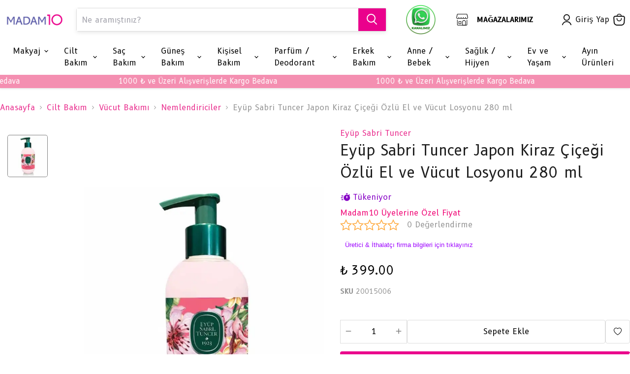

--- FILE ---
content_type: text/html; charset=utf-8
request_url: https://madam10.com/eyup-sabri-tuncer-japon-kiraz-cicegi-ozlu-el-ve-vucut-losyonu-280-ml
body_size: 84479
content:
<!DOCTYPE html><html lang="tr"><head><meta charSet="utf-8"/><meta name="viewport" content="width=device-width"/><title>Eyüp Sabri Tuncer Japon Kiraz Çiçeği Özlü El ve Vücut Losyonu 280 ml | Madam10</title><meta name="description" content=""/><meta property="og:type" content="website"/><meta property="og:site_name" content="Madam10 | Onunla Daha Güzel"/><meta property="og:title" content="Eyüp Sabri Tuncer Japon Kiraz Çiçeği Özlü El ve Vücut Losyonu 280 ml | Madam10"/><meta property="og:url" content="https://madam10.com/eyup-sabri-tuncer-japon-kiraz-cicegi-ozlu-el-ve-vucut-losyonu-280-ml"/><meta property="og:image" content="https://cdn.myikas.com/images/47e9a944-e900-4de7-bcbe-51a9084c185f/ae625f2c-14b2-452b-90d1-d95bb16fba6f/image_1080.jpg"/><link rel="canonical" href="https://madam10.com/eyup-sabri-tuncer-japon-kiraz-cicegi-ozlu-el-ve-vucut-losyonu-280-ml"/><script type="application/ld+json">{"@context":"https://schema.org","@type":"Website","url":"https://madam10.com"}</script><script type="application/ld+json">{"@context":"https://schema.org","@type":"Store","name":"Madam10","logo":"https://cdn.myikas.com/images/47e9a944-e900-4de7-bcbe-51a9084c185f/042979aa-d7f4-4e2b-b90a-f3467a8f84eb/image_1080.webp","image":"https://cdn.myikas.com/images/47e9a944-e900-4de7-bcbe-51a9084c185f/042979aa-d7f4-4e2b-b90a-f3467a8f84eb/image_1080.webp","url":"https://madam10.com","telephone":null,"address":{"@type":"PostalAddress"}}</script><script type="application/ld+json">{"@context":"https://schema.org/","@type":"Product","name":"Eyüp Sabri Tuncer Japon Kiraz Çiçeği Özlü El ve Vücut Losyonu 280 ml","description":"","image":["https://cdn.myikas.com/images/47e9a944-e900-4de7-bcbe-51a9084c185f/ae625f2c-14b2-452b-90d1-d95bb16fba6f/image_1080.webp"],"productId":"dc7f8ccd-ded6-4089-8683-958997c56b32","sku":"20015006","mpn":"8691685024348","brand":{"@type":"Brand","name":"Eyüp Sabri Tuncer"},"offers":[{"@type":"Offer","url":"https://madam10.com/eyup-sabri-tuncer-japon-kiraz-cicegi-ozlu-el-ve-vucut-losyonu-280-ml?vid=dc7f8ccd-ded6-4089-8683-958997c56b32","priceCurrency":"TRY","price":"399.00","priceValidUntil":"","itemCondition":"https://schema.org/NewCondition","availability":"https://schema.org/InStock"}]}</script><script type="application/ld+json">{"@context":"http://schema.org","@type":"BreadcrumbList","itemListElement":[{"@type":"ListItem","position":1,"name":"Madam10 | Onunla Daha Güzel","item":"https://madam10.com"},{"@type":"ListItem","position":2,"name":"Cilt Bakım","item":"https://madam10.com/cilt-bakim-urunleri-ve-fiyatlari"},{"@type":"ListItem","position":3,"name":"Vücut Bakımı","item":"https://madam10.com/vucut-bakimi-2"},{"@type":"ListItem","position":4,"name":"Nemlendiriciler","item":"https://madam10.com/nemlendiriciler-119-1"},{"@type":"ListItem","position":5,"name":"Eyüp Sabri Tuncer Japon Kiraz Çiçeği Özlü El ve Vücut Losyonu 280 ml","item":"https://madam10.com/eyup-sabri-tuncer-japon-kiraz-cicegi-ozlu-el-ve-vucut-losyonu-280-ml"}]}</script><meta name="next-head-count" content="14"/><link rel="shortcut icon" href="https://cdn.myikas.com/images/theme-images/19691da9-19b3-424b-8293-ed5dbd247f1e/image_180.webp" type="image/webp"/><script defer="" src="https://app.eticaret.pro/pixel/qkpd0np7jy00hcq94yiof6jyb6vrsph5"></script><script type="text/javascript" src="//ccdn.mobildev.in/3b1b7557587649cdb21cfb983ff9925f.js" data-token="wEgarCGjO898Edd2b7FI" charSet="UTF-8"></script><script defer="">(function(w,d,s,l,i){w[l]=w[l]||[];w[l].push({'gtm.start':
              new Date().getTime(),event:'gtm.js'});var f=d.getElementsByTagName(s)[0],
              j=d.createElement(s),dl=l!='dataLayer'?'&l='+l:'';j.async=true;j.src=
              'https://www.googletagmanager.com/gtm.js?id='+i+dl;f.parentNode.insertBefore(j,f);
              })(window,document,'script','dataLayer','GTM-NVM48WH');</script><script>
    var subscribers = [];
    var subscribe = (subscriber) => { subscribers.push(subscriber); }; 
    var unsubscribe = () => {};
    
    window.IkasEvents = {
      subscribers,
      subscribe,
      unsubscribe
    };
  </script><script src="https://apis.google.com/js/platform.js?onload=renderBadge" async="" defer=""></script>

<script>
  window.renderBadge = function() {
    var ratingBadgeContainer = document.createElement("div");
    document.body.appendChild(ratingBadgeContainer);
    window.gapi.load('ratingbadge', function() {
      window.gapi.ratingbadge.render(ratingBadgeContainer, {"merchant_id": 115875966});
    });
  }
</script>
<script>document.documentElement.style.setProperty("--primary-color","#000000ff");
document.documentElement.style.setProperty("--footer-bg-color","#fdfdfd");
document.documentElement.style.setProperty("--footer-color","#000000ff");
document.documentElement.style.setProperty("--input-text","#000000ff");
document.documentElement.style.setProperty("--input-background","#ffffff");
document.documentElement.style.setProperty("--input-border","#dddddd");
document.documentElement.style.setProperty("--input-label-text","#949494");
document.documentElement.style.setProperty("--primary-button-bg","#ea018cff");
document.documentElement.style.setProperty("--primary-button-text","#ffffff");
document.documentElement.style.setProperty("--footer-social-media-icon-bg","#d4d3ce");
document.documentElement.style.setProperty("--header-text-color","#000000ff");
document.documentElement.style.setProperty("--header-background-color","#ffffff");
document.documentElement.style.setProperty("--secondary-button-bg","#ffffff");
document.documentElement.style.setProperty("--secondary-button-text","#000000ff");
document.documentElement.style.setProperty("--secondary-button-border","#ddddddff");
document.documentElement.style.setProperty("--product-price-sale-accent","#f04f36ff");
document.documentElement.style.setProperty("--text-light","#949494");
document.documentElement.style.setProperty("--text","#000000ff");
document.documentElement.style.setProperty("--link","#e92e8e");
document.documentElement.style.setProperty("--header-mobile-placeholder-bg","#ededed");
document.documentElement.style.setProperty("--header-mobile-placeholder-color","#b0b0b0");
document.documentElement.style.setProperty("--link-opposite","#ea018cff");
document.documentElement.style.setProperty("--background","#ffffffff");
document.documentElement.style.setProperty("--secondary-background","#ffffff");
document.documentElement.style.setProperty("--border-color","#ea018cff");
document.documentElement.style.setProperty("--disabled-button-bg","#939393");
document.documentElement.style.setProperty("--disabled-button-text","#ffffff");
document.documentElement.style.setProperty("--product-sale-badge-sold-out-text","#ffffff");
document.documentElement.style.setProperty("--product-sale-badge-sold-out-bg","#ac666eff");
document.documentElement.style.setProperty("--product-sale-badge-text","#ffffff");
document.documentElement.style.setProperty("--product-sale-badge-bg","#f00474ff");
document.documentElement.style.setProperty("--product-review-star-color","#ffab41");
document.documentElement.style.setProperty("--header-search-box-bg","#ffffff");
document.documentElement.style.setProperty("--header-search-box-link-color","#6994f2ff");
document.documentElement.style.setProperty("--promotion-hover-color","#000000ff");
document.documentElement.style.setProperty("--menuLinkHoverColor","#b74affff");
document.documentElement.style.setProperty("--account-cart-color","#111111ff");
document.documentElement.style.setProperty("--subcategory-hover-color","#000000ff");</script> 
    <style>
      /* latin */
@font-face {
  font-family: 'B612';
  font-style: italic;
  font-weight: 400;
  font-display: swap;
  src: url(https://fonts.myikas.com/s/b612/v13/3Jn8SDDxiSz36juCGxCkY38NVg.woff2) format('woff2');
  unicode-range: U+0000-00FF, U+0131, U+0152-0153, U+02BB-02BC, U+02C6, U+02DA, U+02DC, U+0304, U+0308, U+0329, U+2000-206F, U+20AC, U+2122, U+2191, U+2193, U+2212, U+2215, U+FEFF, U+FFFD;
}
/* latin */
@font-face {
  font-family: 'B612';
  font-style: italic;
  font-weight: 700;
  font-display: swap;
  src: url(https://fonts.myikas.com/s/b612/v13/3Jn_SDDxiSz36juKoDWxTl0AfOJL0A.woff2) format('woff2');
  unicode-range: U+0000-00FF, U+0131, U+0152-0153, U+02BB-02BC, U+02C6, U+02DA, U+02DC, U+0304, U+0308, U+0329, U+2000-206F, U+20AC, U+2122, U+2191, U+2193, U+2212, U+2215, U+FEFF, U+FFFD;
}
/* latin */
@font-face {
  font-family: 'B612';
  font-style: normal;
  font-weight: 400;
  font-display: swap;
  src: url(https://fonts.myikas.com/s/b612/v13/3JnySDDxiSz36j6yGRqjQX0.woff2) format('woff2');
  unicode-range: U+0000-00FF, U+0131, U+0152-0153, U+02BB-02BC, U+02C6, U+02DA, U+02DC, U+0304, U+0308, U+0329, U+2000-206F, U+20AC, U+2122, U+2191, U+2193, U+2212, U+2215, U+FEFF, U+FFFD;
}
/* latin */
@font-face {
  font-family: 'B612';
  font-style: normal;
  font-weight: 700;
  font-display: swap;
  src: url(https://fonts.myikas.com/s/b612/v13/3Jn9SDDxiSz34oWXDDeBTFcHXuA.woff2) format('woff2');
  unicode-range: U+0000-00FF, U+0131, U+0152-0153, U+02BB-02BC, U+02C6, U+02DA, U+02DC, U+0304, U+0308, U+0329, U+2000-206F, U+20AC, U+2122, U+2191, U+2193, U+2212, U+2215, U+FEFF, U+FFFD;
}


      body { 
          font-family: 'B612', -apple-system, system-ui, BlinkMacSystemFont, "Segoe UI", Roboto, "Helvetica Neue", Arial, sans-serif !important;
       } 

      </style><link rel="preconnect" href="https://cdn.myikas.com/"/><link rel="dns-prefetch" href="https://cdn.myikas.com/"/><link rel="preload" href="https://cdn.myikas.com/sf/v1/f62fa72f-9980-49d6-ac88-a05ffdb45d38/0d08f140-748f-4248-9a5e-97b9f581c5ea/1768809720622/_next/static/css/799c7dc8833c7c1f.css" as="style" crossorigin="anonymous"/><link rel="stylesheet" href="https://cdn.myikas.com/sf/v1/f62fa72f-9980-49d6-ac88-a05ffdb45d38/0d08f140-748f-4248-9a5e-97b9f581c5ea/1768809720622/_next/static/css/799c7dc8833c7c1f.css" crossorigin="anonymous" data-n-g=""/><link rel="preload" href="https://cdn.myikas.com/sf/v1/f62fa72f-9980-49d6-ac88-a05ffdb45d38/0d08f140-748f-4248-9a5e-97b9f581c5ea/1768809720622/_next/static/css/c7d875e19c57d936.css" as="style" crossorigin="anonymous"/><link rel="stylesheet" href="https://cdn.myikas.com/sf/v1/f62fa72f-9980-49d6-ac88-a05ffdb45d38/0d08f140-748f-4248-9a5e-97b9f581c5ea/1768809720622/_next/static/css/c7d875e19c57d936.css" crossorigin="anonymous" data-n-p=""/><link rel="preload" href="https://cdn.myikas.com/sf/v1/f62fa72f-9980-49d6-ac88-a05ffdb45d38/0d08f140-748f-4248-9a5e-97b9f581c5ea/1768809720622/_next/static/css/890aafb90c141466.css" as="style" crossorigin="anonymous"/><link rel="stylesheet" href="https://cdn.myikas.com/sf/v1/f62fa72f-9980-49d6-ac88-a05ffdb45d38/0d08f140-748f-4248-9a5e-97b9f581c5ea/1768809720622/_next/static/css/890aafb90c141466.css" crossorigin="anonymous" data-n-p=""/><link rel="preload" href="https://cdn.myikas.com/sf/v1/f62fa72f-9980-49d6-ac88-a05ffdb45d38/0d08f140-748f-4248-9a5e-97b9f581c5ea/1768809720622/_next/static/css/81f7789cf1a0fc00.css" as="style" crossorigin="anonymous"/><link rel="stylesheet" href="https://cdn.myikas.com/sf/v1/f62fa72f-9980-49d6-ac88-a05ffdb45d38/0d08f140-748f-4248-9a5e-97b9f581c5ea/1768809720622/_next/static/css/81f7789cf1a0fc00.css" crossorigin="anonymous" data-n-p=""/><noscript data-n-css=""></noscript><script defer="" crossorigin="anonymous" nomodule="" src="https://cdn.myikas.com/sf/v1/f62fa72f-9980-49d6-ac88-a05ffdb45d38/0d08f140-748f-4248-9a5e-97b9f581c5ea/1768809720622/_next/static/chunks/polyfills-0d1b80a048d4787e.js"></script><script src="https://cdn.myikas.com/sf/v1/f62fa72f-9980-49d6-ac88-a05ffdb45d38/0d08f140-748f-4248-9a5e-97b9f581c5ea/1768809720622/_next/static/chunks/webpack-76b808e1ee32d206.js" defer="" crossorigin="anonymous"></script><script src="https://cdn.myikas.com/sf/v1/f62fa72f-9980-49d6-ac88-a05ffdb45d38/0d08f140-748f-4248-9a5e-97b9f581c5ea/1768809720622/_next/static/chunks/framework-79bce4a3a540b080.js" defer="" crossorigin="anonymous"></script><script src="https://cdn.myikas.com/sf/v1/f62fa72f-9980-49d6-ac88-a05ffdb45d38/0d08f140-748f-4248-9a5e-97b9f581c5ea/1768809720622/_next/static/chunks/main-44af86b1aeeee1ea.js" defer="" crossorigin="anonymous"></script><script src="https://cdn.myikas.com/sf/v1/f62fa72f-9980-49d6-ac88-a05ffdb45d38/0d08f140-748f-4248-9a5e-97b9f581c5ea/1768809720622/_next/static/chunks/pages/_app-49540e51b5ba1215.js" defer="" crossorigin="anonymous"></script><script src="https://cdn.myikas.com/sf/v1/f62fa72f-9980-49d6-ac88-a05ffdb45d38/0d08f140-748f-4248-9a5e-97b9f581c5ea/1768809720622/_next/static/chunks/29107295-4a69275373f23f88.js" defer="" crossorigin="anonymous"></script><script src="https://cdn.myikas.com/sf/v1/f62fa72f-9980-49d6-ac88-a05ffdb45d38/0d08f140-748f-4248-9a5e-97b9f581c5ea/1768809720622/_next/static/chunks/e82996df-fce72b84668cd244.js" defer="" crossorigin="anonymous"></script><script src="https://cdn.myikas.com/sf/v1/f62fa72f-9980-49d6-ac88-a05ffdb45d38/0d08f140-748f-4248-9a5e-97b9f581c5ea/1768809720622/_next/static/chunks/252f366e-b8e6a59e2dfb63bd.js" defer="" crossorigin="anonymous"></script><script src="https://cdn.myikas.com/sf/v1/f62fa72f-9980-49d6-ac88-a05ffdb45d38/0d08f140-748f-4248-9a5e-97b9f581c5ea/1768809720622/_next/static/chunks/0c428ae2-95c967d0d8b676e8.js" defer="" crossorigin="anonymous"></script><script src="https://cdn.myikas.com/sf/v1/f62fa72f-9980-49d6-ac88-a05ffdb45d38/0d08f140-748f-4248-9a5e-97b9f581c5ea/1768809720622/_next/static/chunks/78e521c3-325510a827002204.js" defer="" crossorigin="anonymous"></script><script src="https://cdn.myikas.com/sf/v1/f62fa72f-9980-49d6-ac88-a05ffdb45d38/0d08f140-748f-4248-9a5e-97b9f581c5ea/1768809720622/_next/static/chunks/1a48c3c1-6af160d7e3b21328.js" defer="" crossorigin="anonymous"></script><script src="https://cdn.myikas.com/sf/v1/f62fa72f-9980-49d6-ac88-a05ffdb45d38/0d08f140-748f-4248-9a5e-97b9f581c5ea/1768809720622/_next/static/chunks/6728d85a-20124725e55a5cc0.js" defer="" crossorigin="anonymous"></script><script src="https://cdn.myikas.com/sf/v1/f62fa72f-9980-49d6-ac88-a05ffdb45d38/0d08f140-748f-4248-9a5e-97b9f581c5ea/1768809720622/_next/static/chunks/d7eeaac4-c771d5c6864130a9.js" defer="" crossorigin="anonymous"></script><script src="https://cdn.myikas.com/sf/v1/f62fa72f-9980-49d6-ac88-a05ffdb45d38/0d08f140-748f-4248-9a5e-97b9f581c5ea/1768809720622/_next/static/chunks/7f0c75c1-a819af83c3b9bbd2.js" defer="" crossorigin="anonymous"></script><script src="https://cdn.myikas.com/sf/v1/f62fa72f-9980-49d6-ac88-a05ffdb45d38/0d08f140-748f-4248-9a5e-97b9f581c5ea/1768809720622/_next/static/chunks/34-bc2c568e987e36d9.js" defer="" crossorigin="anonymous"></script><script src="https://cdn.myikas.com/sf/v1/f62fa72f-9980-49d6-ac88-a05ffdb45d38/0d08f140-748f-4248-9a5e-97b9f581c5ea/1768809720622/_next/static/chunks/4946-2508c096d8917b53.js" defer="" crossorigin="anonymous"></script><script src="https://cdn.myikas.com/sf/v1/f62fa72f-9980-49d6-ac88-a05ffdb45d38/0d08f140-748f-4248-9a5e-97b9f581c5ea/1768809720622/_next/static/chunks/4726-d1db96350a063db0.js" defer="" crossorigin="anonymous"></script><script src="https://cdn.myikas.com/sf/v1/f62fa72f-9980-49d6-ac88-a05ffdb45d38/0d08f140-748f-4248-9a5e-97b9f581c5ea/1768809720622/_next/static/chunks/5891-f9a67bf4a159c239.js" defer="" crossorigin="anonymous"></script><script src="https://cdn.myikas.com/sf/v1/f62fa72f-9980-49d6-ac88-a05ffdb45d38/0d08f140-748f-4248-9a5e-97b9f581c5ea/1768809720622/_next/static/chunks/3851-495cfc890f98cccc.js" defer="" crossorigin="anonymous"></script><script src="https://cdn.myikas.com/sf/v1/f62fa72f-9980-49d6-ac88-a05ffdb45d38/0d08f140-748f-4248-9a5e-97b9f581c5ea/1768809720622/_next/static/chunks/554-ab2954176a55ba63.js" defer="" crossorigin="anonymous"></script><script src="https://cdn.myikas.com/sf/v1/f62fa72f-9980-49d6-ac88-a05ffdb45d38/0d08f140-748f-4248-9a5e-97b9f581c5ea/1768809720622/_next/static/chunks/8575-fcb5358640a9898c.js" defer="" crossorigin="anonymous"></script><script src="https://cdn.myikas.com/sf/v1/f62fa72f-9980-49d6-ac88-a05ffdb45d38/0d08f140-748f-4248-9a5e-97b9f581c5ea/1768809720622/_next/static/chunks/3021-b66b74e0db178dfe.js" defer="" crossorigin="anonymous"></script><script src="https://cdn.myikas.com/sf/v1/f62fa72f-9980-49d6-ac88-a05ffdb45d38/0d08f140-748f-4248-9a5e-97b9f581c5ea/1768809720622/_next/static/chunks/1398-64b284a0ce2a65a1.js" defer="" crossorigin="anonymous"></script><script src="https://cdn.myikas.com/sf/v1/f62fa72f-9980-49d6-ac88-a05ffdb45d38/0d08f140-748f-4248-9a5e-97b9f581c5ea/1768809720622/_next/static/chunks/8133-e0aab8c3c2986191.js" defer="" crossorigin="anonymous"></script><script src="https://cdn.myikas.com/sf/v1/f62fa72f-9980-49d6-ac88-a05ffdb45d38/0d08f140-748f-4248-9a5e-97b9f581c5ea/1768809720622/_next/static/chunks/5548-2c12f2c47b4e4522.js" defer="" crossorigin="anonymous"></script><script src="https://cdn.myikas.com/sf/v1/f62fa72f-9980-49d6-ac88-a05ffdb45d38/0d08f140-748f-4248-9a5e-97b9f581c5ea/1768809720622/_next/static/chunks/pages/%5Bslug%5D-fde51bf5a1185560.js" defer="" crossorigin="anonymous"></script><script src="https://cdn.myikas.com/sf/v1/f62fa72f-9980-49d6-ac88-a05ffdb45d38/0d08f140-748f-4248-9a5e-97b9f581c5ea/1768809720622/_next/static/bbunYrRcsxH_mMMxSRQnl/_buildManifest.js" defer="" crossorigin="anonymous"></script><script src="https://cdn.myikas.com/sf/v1/f62fa72f-9980-49d6-ac88-a05ffdb45d38/0d08f140-748f-4248-9a5e-97b9f581c5ea/1768809720622/_next/static/bbunYrRcsxH_mMMxSRQnl/_ssgManifest.js" defer="" crossorigin="anonymous"></script></head><body><noscript><iframe src="https://www.googletagmanager.com/ns.html?id=GTM-NVM48WH" height="0" width="0" style="display:none;visibility:hidden"></iframe></noscript><div id="__next" data-reactroot=""><div style="position:relative;min-height:100vh;display:flex;flex-direction:column;justify-content:space-between"><div><div id="-1"><div><div id="header-announcementBar" class="relative z-[10]"></div><div class="fixed inset-0 z-[5] transition-opacity duration-200 bg-black invisible opacity-0"></div><div role="header-mock" class="absolute" style="width:100%;height:0px"></div><header id="header" class="header--sticky bg-header-background shadow-header z-50 relative top-0 left-0 right-0"><div class="relative md:flex flex-auto items-center xl:pb-2.5 block p-2.5 2xl:px-6"><div class="relative flex items-center justify-between gap-4 "><div class="left flex-1"><button class="pr-2.5 py-4 absolute top-1/2 left-0 -translate-y-1/2 "><div><div class="bg-header-text w-[26px] h-[2.5px] transform transition-transform w-[26px] h-[2.5px] rotate-0 origin-[0px]"></div><div class="bg-header-text w-[26px] h-[2.5px] mt-[5px] w-[26px] h-[2.5px] "></div><div class="bg-header-text w-[26px] h-[2.5px] mt-[5px] transform transition-transform w-[26px] h-[2.5px] rotate-0 origin-[0px]"></div></div></button></div><div class="logo"><figure class="mx-auto relative mx-auto md:mr-6 flex items-center justify-center md:justify-start" style="height:60px;max-width:150px"><a class="block" href="/"><img src="https://cdn.myikas.com/images/theme-images/16e070b1-607a-4d55-91ae-dccb0c3296b6/image_1080.webp" style="max-width:100%;height:60px;object-fit:contain" class="ml-auto block mr-auto"/></a></figure></div><div class="right flex flex-1 justify-end gap-4 items-center"><a class="right-12 px-2
                     flex text-base text-header-text hover:text-header-text py-2 relative" style="color:var(--account-cart-color)" href="/account"><span class="w-[20px]"><svg aria-hidden="true" focusable="false" role="presentation" xmlns="http://www.w3.org/2000/svg" viewBox="0 0 22 26" fill="none"><path d="M11.3336 14.4447C14.7538 14.4447 17.5264 11.6417 17.5264 8.18392C17.5264 4.72616 14.7538 1.9231 11.3336 1.9231C7.91347 1.9231 5.14087 4.72616 5.14087 8.18392C5.14087 11.6417 7.91347 14.4447 11.3336 14.4447Z" stroke="currentColor" stroke-width="2" stroke-linecap="round" stroke-linejoin="round"></path><path d="M20.9678 24.0769C19.5098 20.0278 15.7026 17.3329 11.4404 17.3329C7.17822 17.3329 3.37107 20.0278 1.91309 24.0769" stroke="currentColor" stroke-width="2" stroke-linecap="round" stroke-linejoin="round"></path></svg></span></a><a class="absolute right-0 top-1/2 -translate-y-1/2" style="color:var(--account-cart-color)" href="/cart"><div class=""><div class="my-auto"><svg width="24" height="24" viewBox="0 0 24 24" fill="currentColor" xmlns="http://www.w3.org/2000/svg"><path d="M6.88053 4.00003C7.35284 1.71796 9.37425 0.00268555 11.7963 0.00268555H12.2005C14.6226 0.00268555 16.644 1.71796 17.1163 4.00003L19.811 4.00003C22.1161 4.00003 23.9442 5.94322 23.8036 8.24402L23.2424 17.427C23.0167 21.1203 19.9556 24 16.2554 24L7.74447 24C4.04429 24 0.983205 21.1203 0.757505 17.427L0.196322 8.24402C0.0557157 5.94322 1.88378 4.00003 4.18887 4.00003L6.88053 4.00003ZM8.42715 4.00003L15.5697 4.00003C15.1315 2.55474 13.7889 1.50269 12.2005 1.50269H11.7963C10.2079 1.50269 8.86527 2.55474 8.42715 4.00003ZM16.2554 22C18.8984 22 21.0849 19.9431 21.2461 17.305L21.8073 8.12202C21.8776 6.97162 20.9636 6.00003 19.811 6.00003L4.18887 6.00003C3.03633 6.00003 2.12229 6.97162 2.1926 8.12202L2.75378 17.305C2.915 19.9431 5.10149 22 7.74447 22L16.2554 22ZM16.4705 8.49079C16.0563 8.49079 15.7205 8.82658 15.7205 9.24079V10.0414C15.7205 12.097 14.054 13.7635 11.9984 13.7635C9.94271 13.7635 8.27626 12.097 8.27626 10.0414V9.24079C8.27626 8.82658 7.94048 8.49079 7.52626 8.49079C7.11205 8.49079 6.77626 8.82658 6.77626 9.24079V10.0414C6.77626 12.9254 9.11428 15.2635 11.9984 15.2635C14.8825 15.2635 17.2205 12.9254 17.2205 10.0414V9.24079C17.2205 8.82658 16.8847 8.49079 16.4705 8.49079Z" fill="currentColor"></path></svg></div></div></a></div></div><form class="relative flex flex-auto border border-input-border rounded overflow-visible shadow-searchInput md:mr-10 mt-2.5 md:mt-0"><input type="search" style="height:46px" class="px-2.5 py-4 bg-input-background text-input-text w-full focus:outline-none" autoComplete="off" enterkeyhint="search" name="search" title="Ne aramıştınız?" placeholder="Ne aramıştınız?" value=""/><button style="height:46px;width:58px" class="bg-primary-button-bg text-primary-button-text px-4 rounded-l-none hover:opacity-90 hover:shadow-button"><svg aria-hidden="true" focusable="false" role="presentation" xmlns="http://www.w3.org/2000/svg" width="23" height="24" fill="none" viewBox="0 0 23 24"><path d="M21 21L15.5 15.5" stroke="currentColor" stroke-width="2" stroke-linecap="round"></path><circle cx="10" cy="9" r="8" stroke="currentColor" stroke-width="2"></circle></svg></button></form><div class="px-2.5 pt-2.5 mt-2.5 md:pt-0 md:mt-0 border-t border-border-color md:border-0"><a class="inline-block w-full md:w-auto text-header-text" rel="" href="/pages/magazalarimiz"><div class="style_text__m8vCw"><div class="flex items-center justify-center relative mr-2.5" style="width:16px;height:16px"><svg class="icon-store " aria-hidden="true" focusable="false" role="presentation" xmlns="http://www.w3.org/2000/svg" width="16" height="16" viewBox="0 0 44 44" fill="none"><path d="M39.875 23.375V39.875C39.875 40.6043 39.5853 41.3038 39.0695 41.8195C38.5538 42.3353 37.8543 42.625 37.125 42.625H6.875C6.14565 42.625 5.44618 42.3353 4.93046 41.8195C4.41473 41.3038 4.125 40.6043 4.125 39.875V23.375" stroke="currentColor" stroke-width="2" stroke-linecap="round" stroke-linejoin="round"></path><path d="M38.7713 1.375H5.22867C4.91571 1.37495 4.61208 1.48151 4.3678 1.67714C4.12352 1.87276 3.95317 2.14577 3.88483 2.45117L1.375 13.75C1.375 14.844 1.8096 15.8932 2.58318 16.6668C3.35677 17.4404 4.40598 17.875 5.5 17.875C6.59402 17.875 7.64323 17.4404 8.41682 16.6668C9.1904 15.8932 9.625 14.844 9.625 13.75C9.625 14.844 10.0596 15.8932 10.8332 16.6668C11.6068 17.4404 12.656 17.875 13.75 17.875C14.844 17.875 15.8932 17.4404 16.6668 16.6668C17.4404 15.8932 17.875 14.844 17.875 13.75C17.875 14.844 18.3096 15.8932 19.0832 16.6668C19.8568 17.4404 20.906 17.875 22 17.875C23.094 17.875 24.1432 17.4404 24.9168 16.6668C25.6904 15.8932 26.125 14.844 26.125 13.75C26.125 14.844 26.5596 15.8932 27.3332 16.6668C28.1068 17.4404 29.156 17.875 30.25 17.875C31.344 17.875 32.3932 17.4404 33.1668 16.6668C33.9404 15.8932 34.375 14.844 34.375 13.75C34.375 14.844 34.8096 15.8932 35.5832 16.6668C36.3568 17.4404 37.406 17.875 38.5 17.875C39.594 17.875 40.6432 17.4404 41.4168 16.6668C42.1904 15.8932 42.625 14.844 42.625 13.75L40.1133 2.45117C40.0457 2.14576 39.8758 1.8726 39.6317 1.6769C39.3877 1.48121 39.0841 1.3747 38.7713 1.375Z" stroke="currentColor" stroke-width="2" stroke-linecap="round" stroke-linejoin="round"></path><path d="M34.375 30.25C34.375 28.7913 33.7955 27.3924 32.7641 26.3609C31.7326 25.3295 30.3337 24.75 28.875 24.75C27.4163 24.75 26.0174 25.3295 24.9859 26.3609C23.9545 27.3924 23.375 28.7913 23.375 30.25V42.625H34.375V30.25Z" stroke="currentColor" stroke-width="2" stroke-linecap="round" stroke-linejoin="round"></path><path d="M9.625 28.875H17.875V37.125H9.625V28.875Z" stroke="currentColor" stroke-width="2" stroke-linecap="round" stroke-linejoin="round"></path></svg></div><div class="flex items-center md:block"><span class="text-sm font-bold mr-2 font-bold style_line__9eWZF">MAĞAZALARIMIZ</span><div class="text-sm"></div></div></div></a></div><a class="hidden md:flex ml-10" style="color:var(--account-cart-color)" href="/account/login"><span class="w-[20px]"><svg aria-hidden="true" focusable="false" role="presentation" xmlns="http://www.w3.org/2000/svg" viewBox="0 0 22 26" fill="none"><path d="M11.3336 14.4447C14.7538 14.4447 17.5264 11.6417 17.5264 8.18392C17.5264 4.72616 14.7538 1.9231 11.3336 1.9231C7.91347 1.9231 5.14087 4.72616 5.14087 8.18392C5.14087 11.6417 7.91347 14.4447 11.3336 14.4447Z" stroke="currentColor" stroke-width="2" stroke-linecap="round" stroke-linejoin="round"></path><path d="M20.9678 24.0769C19.5098 20.0278 15.7026 17.3329 11.4404 17.3329C7.17822 17.3329 3.37107 20.0278 1.91309 24.0769" stroke="currentColor" stroke-width="2" stroke-linecap="round" stroke-linejoin="round"></path></svg></span><span class="px-2">Giriş Yap</span></a></div><div><div aria-label="background-filter" class="fixed transition-opacity duration-500 inset-0 z-30 bg-[rgba(0,0,0,.5)] opacity-0 invisible"></div><div aria-label="drawer" class="fixed left-0 top-0 bottom-0 w-[320px] bg-header-background text-header-text z-30 transition-transform duration-300 overflow-y-auto translate-x-[-100%]"><header class="ml-6 mr-2 my-1 flex justify-between h-[46px] items-center"><a class="flex text-header-text hover:text-header-text py-2" href="/account/login"><span class="w-[20px]"><svg aria-hidden="true" focusable="false" role="presentation" xmlns="http://www.w3.org/2000/svg" viewBox="0 0 22 26" fill="none"><path d="M11.3336 14.4447C14.7538 14.4447 17.5264 11.6417 17.5264 8.18392C17.5264 4.72616 14.7538 1.9231 11.3336 1.9231C7.91347 1.9231 5.14087 4.72616 5.14087 8.18392C5.14087 11.6417 7.91347 14.4447 11.3336 14.4447Z" stroke="currentColor" stroke-width="2" stroke-linecap="round" stroke-linejoin="round"></path><path d="M20.9678 24.0769C19.5098 20.0278 15.7026 17.3329 11.4404 17.3329C7.17822 17.3329 3.37107 20.0278 1.91309 24.0769" stroke="currentColor" stroke-width="2" stroke-linecap="round" stroke-linejoin="round"></path></svg></span><span class="px-2">Giriş Yap</span></a><button class="p-2.5 w-[33px] h-[33px]"><svg aria-hidden="true" focusable="false" role="presentation" xmlns="http://www.w3.org/2000/svg" width="13" height="13" viewBox="0 0 13 13"><path fill="currentColor" fill-rule="evenodd" d="M5.306 6.5L0 1.194 1.194 0 6.5 5.306 11.806 0 13 1.194 7.694 6.5 13 11.806 11.806 13 6.5 7.694 1.194 13 0 11.806 5.306 6.5z"></path></svg></button></header><div class="flex flex-col pt-5 pb-10"><div class=""><ul><li class="relative font-bold text-base"><div class="overflow-hidden  "><button class="flex justify-between items-center cursor-pointer select-none w-full  px-6 py-3" aria-controls="8d51fccb-75e4-45cf-a564-50f54dea5154" aria-expanded="false"><span class="font-bold text-base hover:text-link text-left">Makyaj</span><span><svg aria-hidden="true" focusable="false" role="presentation" width="14" height="8" viewBox="0 0 14 8" fill="none" xmlns="http://www.w3.org/2000/svg" class="transition-transform" data-accordion-trigger="false"><path class="transform transition-transform icon-chevron-down-left" d="M7 6.75L12.5 1.25" stroke="currentColor" stroke-width="1.75" stroke-linecap="square" style="transform:rotate(0);transform-origin:50% 93%"></path><path class="transform transition-transform icon-chevron-down-right" d="M7 6.75L1.5 1.25" stroke="currentColor" stroke-width="1.75" stroke-linecap="square" style="transform:rotate(0);transform-origin:50% 93%"></path></svg></span></button><div id="8d51fccb-75e4-45cf-a564-50f54dea5154" role="region" class="flex flex-col " style="height:0;overflow:hidden;user-select:none;transition:height 0.3s, overflow 0.3s ease-out;visibility:hidden"><ul><li><div class="overflow-hidden  "><button class="flex justify-between items-center cursor-pointer select-none w-full  px-6 py-3" aria-controls="bdc6262e-4265-48c6-bd6e-8e7b4eb17f7c" aria-expanded="false"><span class="text-[15px] hover:text-link">Göz</span><span><svg aria-hidden="true" focusable="false" role="presentation" width="14" height="8" viewBox="0 0 14 8" fill="none" xmlns="http://www.w3.org/2000/svg" class="transition-transform" data-accordion-trigger="false"><path class="transform transition-transform icon-chevron-down-left" d="M7 6.75L12.5 1.25" stroke="currentColor" stroke-width="1.75" stroke-linecap="square" style="transform:rotate(0);transform-origin:50% 93%"></path><path class="transform transition-transform icon-chevron-down-right" d="M7 6.75L1.5 1.25" stroke="currentColor" stroke-width="1.75" stroke-linecap="square" style="transform:rotate(0);transform-origin:50% 93%"></path></svg></span></button><div id="bdc6262e-4265-48c6-bd6e-8e7b4eb17f7c" role="region" class=" " style="height:0;overflow:hidden;user-select:none;transition:height 0.3s, overflow 0.3s ease-out;visibility:hidden"><ul class="px-2.5"><li><a class="block px-6 py-3 font-normal text-[15px] text-currentColor" href="/maskara-ve-rimel-cesitleri-1">Maskara &amp; Rimel</a></li><li><a class="block px-6 py-3 font-normal text-[15px] text-currentColor" href="/eyeliner-dipliner-cesitleri-ve-fiyatlari-1">Eyeliner</a></li><li><a class="block px-6 py-3 font-normal text-[15px] text-currentColor" href="/far-makyaj-urunleri-ve-fiyatlari">Göz Farı</a></li><li><a class="block px-6 py-3 font-normal text-[15px] text-currentColor" href="/goz-kalemleri-ve-fiyatlari">Göz Kalemi</a></li><li><a class="block px-6 py-3 font-normal text-[15px] text-currentColor" href="/goz-makyaj-temizleyicileri-1">Göz Makyaj Temizleyicileri</a></li><li><a class="block px-6 py-3 font-normal text-[15px] text-currentColor" href="/takma-kirpikler-1">Takma Kirpikler</a></li><li><a class="block px-6 py-3 font-normal text-[15px] text-currentColor" href="/kas-kirpik-bakimi-1">Kaş Makyajı</a></li><li><a class="block px-6 py-3 font-normal text-[15px] text-currentColor" href="/kapaticilar-1">Kapatıcılar</a></li></ul></div></div></li><li><div class="overflow-hidden  "><button class="flex justify-between items-center cursor-pointer select-none w-full  px-6 py-3" aria-controls="6e0d7795-01c7-4bcd-aab1-4cfbd3152263" aria-expanded="false"><span class="text-[15px] hover:text-link">Yüz</span><span><svg aria-hidden="true" focusable="false" role="presentation" width="14" height="8" viewBox="0 0 14 8" fill="none" xmlns="http://www.w3.org/2000/svg" class="transition-transform" data-accordion-trigger="false"><path class="transform transition-transform icon-chevron-down-left" d="M7 6.75L12.5 1.25" stroke="currentColor" stroke-width="1.75" stroke-linecap="square" style="transform:rotate(0);transform-origin:50% 93%"></path><path class="transform transition-transform icon-chevron-down-right" d="M7 6.75L1.5 1.25" stroke="currentColor" stroke-width="1.75" stroke-linecap="square" style="transform:rotate(0);transform-origin:50% 93%"></path></svg></span></button><div id="6e0d7795-01c7-4bcd-aab1-4cfbd3152263" role="region" class=" " style="height:0;overflow:hidden;user-select:none;transition:height 0.3s, overflow 0.3s ease-out;visibility:hidden"><ul class="px-2.5"><li><a class="block px-6 py-3 font-normal text-[15px] text-currentColor" href="/fondoten-1">Fondöten</a></li><li><a class="block px-6 py-3 font-normal text-[15px] text-currentColor" href="/pudra-2">Pudra</a></li><li><a class="block px-6 py-3 font-normal text-[15px] text-currentColor" href="/kapatici-1">Kapatıcı</a></li><li><a class="block px-6 py-3 font-normal text-[15px] text-currentColor" href="/makyaj-bazlari-1">Makyaj Bazları</a></li><li><a class="block px-6 py-3 font-normal text-[15px] text-currentColor" href="/aydinlaticilar-1">Aydınlatıcılar</a></li><li><a class="block px-6 py-3 font-normal text-[15px] text-currentColor" href="/alliklar-1">Allıklar</a></li></ul></div></div></li><li><div class="overflow-hidden  "><button class="flex justify-between items-center cursor-pointer select-none w-full  px-6 py-3" aria-controls="3dbdd1e4-d815-4c26-a442-f0950026ac6f" aria-expanded="false"><span class="text-[15px] hover:text-link">Dudak</span><span><svg aria-hidden="true" focusable="false" role="presentation" width="14" height="8" viewBox="0 0 14 8" fill="none" xmlns="http://www.w3.org/2000/svg" class="transition-transform" data-accordion-trigger="false"><path class="transform transition-transform icon-chevron-down-left" d="M7 6.75L12.5 1.25" stroke="currentColor" stroke-width="1.75" stroke-linecap="square" style="transform:rotate(0);transform-origin:50% 93%"></path><path class="transform transition-transform icon-chevron-down-right" d="M7 6.75L1.5 1.25" stroke="currentColor" stroke-width="1.75" stroke-linecap="square" style="transform:rotate(0);transform-origin:50% 93%"></path></svg></span></button><div id="3dbdd1e4-d815-4c26-a442-f0950026ac6f" role="region" class=" " style="height:0;overflow:hidden;user-select:none;transition:height 0.3s, overflow 0.3s ease-out;visibility:hidden"><ul class="px-2.5"><li><a class="block px-6 py-3 font-normal text-[15px] text-currentColor" href="/ruj-cesitleri-ve-fiyatlari">Ruj</a></li><li><a class="block px-6 py-3 font-normal text-[15px] text-currentColor" href="/dudak-kalemi-cesitleri-ve-fiyatlari-1">Dudak Kalemi</a></li><li><a class="block px-6 py-3 font-normal text-[15px] text-currentColor" href="/dudak-parlaticilari-lip-gloss-cesitleri">Dudak Parlatıcısı</a></li></ul></div></div></li><li><div class="overflow-hidden  "><button class="flex justify-between items-center cursor-pointer select-none w-full  px-6 py-3" aria-controls="6217e1d4-fa82-4122-ba70-b5830b22144e" aria-expanded="false"><span class="text-[15px] hover:text-link">Tırnak</span><span><svg aria-hidden="true" focusable="false" role="presentation" width="14" height="8" viewBox="0 0 14 8" fill="none" xmlns="http://www.w3.org/2000/svg" class="transition-transform" data-accordion-trigger="false"><path class="transform transition-transform icon-chevron-down-left" d="M7 6.75L12.5 1.25" stroke="currentColor" stroke-width="1.75" stroke-linecap="square" style="transform:rotate(0);transform-origin:50% 93%"></path><path class="transform transition-transform icon-chevron-down-right" d="M7 6.75L1.5 1.25" stroke="currentColor" stroke-width="1.75" stroke-linecap="square" style="transform:rotate(0);transform-origin:50% 93%"></path></svg></span></button><div id="6217e1d4-fa82-4122-ba70-b5830b22144e" role="region" class=" " style="height:0;overflow:hidden;user-select:none;transition:height 0.3s, overflow 0.3s ease-out;visibility:hidden"><ul class="px-2.5"><li><a class="block px-6 py-3 font-normal text-[15px] text-currentColor" href="/oje-1">Oje</a></li><li><a class="block px-6 py-3 font-normal text-[15px] text-currentColor" href="/manikur-pedikur-1">Manikür &amp; Pedikür</a></li></ul></div></div></li><li><div class="overflow-hidden  "><button class="flex justify-between items-center cursor-pointer select-none w-full  px-6 py-3" aria-controls="d32f803a-92ab-42b2-af4a-5c090e21e55a" aria-expanded="false"><span class="text-[15px] hover:text-link">Makyaj Fırça &amp; Aksesuarları</span><span><svg aria-hidden="true" focusable="false" role="presentation" width="14" height="8" viewBox="0 0 14 8" fill="none" xmlns="http://www.w3.org/2000/svg" class="transition-transform" data-accordion-trigger="false"><path class="transform transition-transform icon-chevron-down-left" d="M7 6.75L12.5 1.25" stroke="currentColor" stroke-width="1.75" stroke-linecap="square" style="transform:rotate(0);transform-origin:50% 93%"></path><path class="transform transition-transform icon-chevron-down-right" d="M7 6.75L1.5 1.25" stroke="currentColor" stroke-width="1.75" stroke-linecap="square" style="transform:rotate(0);transform-origin:50% 93%"></path></svg></span></button><div id="d32f803a-92ab-42b2-af4a-5c090e21e55a" role="region" class=" " style="height:0;overflow:hidden;user-select:none;transition:height 0.3s, overflow 0.3s ease-out;visibility:hidden"><ul class="px-2.5"><li><a class="block px-6 py-3 font-normal text-[15px] text-currentColor" href="/makyaj-fircalari-ve-cesitleri-1">Makyaj Fırçaları</a></li><li><a class="block px-6 py-3 font-normal text-[15px] text-currentColor" href="/makyaj-sungeri-1">Makyaj Süngeri</a></li><li><a class="block px-6 py-3 font-normal text-[15px] text-currentColor" href="/makyaj-cantasi">Makyaj Çantası</a></li><li><a class="block px-6 py-3 font-normal text-[15px] text-currentColor" href="/makyaj-taki-organizeri-1">Makyaj &amp; Takı Organizeri</a></li><li><a class="block px-6 py-3 font-normal text-[15px] text-currentColor" href="/makyaj-aynalari-1">Makyaj Aynaları</a></li><li><a class="block px-6 py-3 font-normal text-[15px] text-currentColor" href="/kalemtras">Kalemtıraş</a></li><li><a class="block px-6 py-3 font-normal text-[15px] text-currentColor" href="/takma-kirpik-1">Takma Kirpik</a></li><li><a class="block px-6 py-3 font-normal text-[15px] text-currentColor" href="/kirpik-kivirici">Kirpik Kıvırıcı</a></li></ul></div></div></li></ul></div></div></li><li class="relative font-bold text-base"><div class="overflow-hidden  "><button class="flex justify-between items-center cursor-pointer select-none w-full  px-6 py-3" aria-controls="3893430b-e307-4468-8086-34347e8cd464" aria-expanded="false"><span class="font-bold text-base hover:text-link text-left">Cilt Bakım</span><span><svg aria-hidden="true" focusable="false" role="presentation" width="14" height="8" viewBox="0 0 14 8" fill="none" xmlns="http://www.w3.org/2000/svg" class="transition-transform" data-accordion-trigger="false"><path class="transform transition-transform icon-chevron-down-left" d="M7 6.75L12.5 1.25" stroke="currentColor" stroke-width="1.75" stroke-linecap="square" style="transform:rotate(0);transform-origin:50% 93%"></path><path class="transform transition-transform icon-chevron-down-right" d="M7 6.75L1.5 1.25" stroke="currentColor" stroke-width="1.75" stroke-linecap="square" style="transform:rotate(0);transform-origin:50% 93%"></path></svg></span></button><div id="3893430b-e307-4468-8086-34347e8cd464" role="region" class="flex flex-col " style="height:0;overflow:hidden;user-select:none;transition:height 0.3s, overflow 0.3s ease-out;visibility:hidden"><ul><li><div class="overflow-hidden  "><button class="flex justify-between items-center cursor-pointer select-none w-full  px-6 py-3" aria-controls="5460e922-8d39-4280-b520-c0b940a2de72" aria-expanded="false"><span class="text-[15px] hover:text-link">Yüz Bakımı</span><span><svg aria-hidden="true" focusable="false" role="presentation" width="14" height="8" viewBox="0 0 14 8" fill="none" xmlns="http://www.w3.org/2000/svg" class="transition-transform" data-accordion-trigger="false"><path class="transform transition-transform icon-chevron-down-left" d="M7 6.75L12.5 1.25" stroke="currentColor" stroke-width="1.75" stroke-linecap="square" style="transform:rotate(0);transform-origin:50% 93%"></path><path class="transform transition-transform icon-chevron-down-right" d="M7 6.75L1.5 1.25" stroke="currentColor" stroke-width="1.75" stroke-linecap="square" style="transform:rotate(0);transform-origin:50% 93%"></path></svg></span></button><div id="5460e922-8d39-4280-b520-c0b940a2de72" role="region" class=" " style="height:0;overflow:hidden;user-select:none;transition:height 0.3s, overflow 0.3s ease-out;visibility:hidden"><ul class="px-2.5"><li><a class="block px-6 py-3 font-normal text-[15px] text-currentColor" href="/nemlendiriciler-1">Nemlendiriciler</a></li><li><a class="block px-6 py-3 font-normal text-[15px] text-currentColor" href="/anti-aging---kirisiklik-karsiti">Anti-Aging / Kırışıklık Karşıtı</a></li><li><a class="block px-6 py-3 font-normal text-[15px] text-currentColor" href="/temizleyiciler-ve-tonikler-1">Temizleyiciler ve Tonikler</a></li><li><a class="block px-6 py-3 font-normal text-[15px] text-currentColor" href="/akne---gozenek-kontrolu">Akne / Gözenek Kontrolü</a></li><li><a class="block px-6 py-3 font-normal text-[15px] text-currentColor" href="/maskeler-1">Maskeler</a></li><li><a class="block px-6 py-3 font-normal text-[15px] text-currentColor" href="/peeling-urunleri-123-1">Peeling Ürünleri</a></li><li><a class="block px-6 py-3 font-normal text-[15px] text-currentColor" href="/leke-gidericiler-1">Leke Gidericiler</a></li><li><a class="block px-6 py-3 font-normal text-[15px] text-currentColor" href="/boyun-ve-dekolte-bakimi-1">Boyun ve Dekolte Bakımı</a></li><li><a class="block px-6 py-3 font-normal text-[15px] text-currentColor" href="/goz-bakimi-1">Göz Bakımı</a></li></ul></div></div></li><li><div class="overflow-hidden  "><button class="flex justify-between items-center cursor-pointer select-none w-full  px-6 py-3" aria-controls="659e0775-6991-4f2e-b96a-2d72bcf3e66c" aria-expanded="false"><span class="text-[15px] hover:text-link">Göz Bakımı</span><span><svg aria-hidden="true" focusable="false" role="presentation" width="14" height="8" viewBox="0 0 14 8" fill="none" xmlns="http://www.w3.org/2000/svg" class="transition-transform" data-accordion-trigger="false"><path class="transform transition-transform icon-chevron-down-left" d="M7 6.75L12.5 1.25" stroke="currentColor" stroke-width="1.75" stroke-linecap="square" style="transform:rotate(0);transform-origin:50% 93%"></path><path class="transform transition-transform icon-chevron-down-right" d="M7 6.75L1.5 1.25" stroke="currentColor" stroke-width="1.75" stroke-linecap="square" style="transform:rotate(0);transform-origin:50% 93%"></path></svg></span></button><div id="659e0775-6991-4f2e-b96a-2d72bcf3e66c" role="region" class=" " style="height:0;overflow:hidden;user-select:none;transition:height 0.3s, overflow 0.3s ease-out;visibility:hidden"><ul class="px-2.5"><li><a class="block px-6 py-3 font-normal text-[15px] text-currentColor" href="/goz-kremi">Göz Kremi</a></li><li><a class="block px-6 py-3 font-normal text-[15px] text-currentColor" href="/goz-anti-aging-bakimi-1">Göz Anti-Aging Bakımı</a></li><li><a class="block px-6 py-3 font-normal text-[15px] text-currentColor" href="/goz-alti-torbasi-morluk-bakimi-1">Göz Altı Torbası &amp; Morluk Bakımı</a></li><li><a class="block px-6 py-3 font-normal text-[15px] text-currentColor" href="/goz-serumu-1">Göz Serumu</a></li><li><a class="block px-6 py-3 font-normal text-[15px] text-currentColor" href="/goz-maskesi-cesitleri-ve-fiyatlari-1">Göz Maskesi</a></li><li><a class="block px-6 py-3 font-normal text-[15px] text-currentColor" href="/kas---kirpik-bakimi">Kaş &amp; Kirpik Bakımı</a></li></ul></div></div></li><li><div class="overflow-hidden  "><button class="flex justify-between items-center cursor-pointer select-none w-full  px-6 py-3" aria-controls="591ead08-6e3d-408a-9704-0ab322852fee" aria-expanded="false"><span class="text-[15px] hover:text-link">Vücut Bakımı</span><span><svg aria-hidden="true" focusable="false" role="presentation" width="14" height="8" viewBox="0 0 14 8" fill="none" xmlns="http://www.w3.org/2000/svg" class="transition-transform" data-accordion-trigger="false"><path class="transform transition-transform icon-chevron-down-left" d="M7 6.75L12.5 1.25" stroke="currentColor" stroke-width="1.75" stroke-linecap="square" style="transform:rotate(0);transform-origin:50% 93%"></path><path class="transform transition-transform icon-chevron-down-right" d="M7 6.75L1.5 1.25" stroke="currentColor" stroke-width="1.75" stroke-linecap="square" style="transform:rotate(0);transform-origin:50% 93%"></path></svg></span></button><div id="591ead08-6e3d-408a-9704-0ab322852fee" role="region" class=" " style="height:0;overflow:hidden;user-select:none;transition:height 0.3s, overflow 0.3s ease-out;visibility:hidden"><ul class="px-2.5"><li><a class="block px-6 py-3 font-normal text-[15px] text-currentColor" href="/nemlendiriciler-119-1">Nemlendiriciler</a></li><li><a class="block px-6 py-3 font-normal text-[15px] text-currentColor" href="/temizleyiciler-1">Temizleyiciler</a></li><li><a class="block px-6 py-3 font-normal text-[15px] text-currentColor" href="/selulit-giderici---sikilastiricilar-ve-catlak-bakimi">Selülit Giderici / Sıkılaştırıcılar ve Çatlak Bakımı</a></li><li><a class="block px-6 py-3 font-normal text-[15px] text-currentColor" href="/gogus-bakim-urunleri-1">Göğüs Bakım Ürünleri</a></li><li><a class="block px-6 py-3 font-normal text-[15px] text-currentColor" href="/peeling-urunleri-123-2">Peeling Ürünleri</a></li></ul></div></div></li><li><a class="block px-6 py-3 font-normal text-[15px] text-currentColor" href="/dudak-bakimi">Dudak Bakımı</a></li><li><div class="overflow-hidden  "><button class="flex justify-between items-center cursor-pointer select-none w-full  px-6 py-3" aria-controls="43e9882e-e4ae-4302-9b54-f131198ef236" aria-expanded="false"><span class="text-[15px] hover:text-link">Ayak ve Tırnak Bakımı</span><span><svg aria-hidden="true" focusable="false" role="presentation" width="14" height="8" viewBox="0 0 14 8" fill="none" xmlns="http://www.w3.org/2000/svg" class="transition-transform" data-accordion-trigger="false"><path class="transform transition-transform icon-chevron-down-left" d="M7 6.75L12.5 1.25" stroke="currentColor" stroke-width="1.75" stroke-linecap="square" style="transform:rotate(0);transform-origin:50% 93%"></path><path class="transform transition-transform icon-chevron-down-right" d="M7 6.75L1.5 1.25" stroke="currentColor" stroke-width="1.75" stroke-linecap="square" style="transform:rotate(0);transform-origin:50% 93%"></path></svg></span></button><div id="43e9882e-e4ae-4302-9b54-f131198ef236" role="region" class=" " style="height:0;overflow:hidden;user-select:none;transition:height 0.3s, overflow 0.3s ease-out;visibility:hidden"><ul class="px-2.5"><li><a class="block px-6 py-3 font-normal text-[15px] text-currentColor" href="/ayak-kremleri">Ayak Kremleri</a></li><li><a class="block px-6 py-3 font-normal text-[15px] text-currentColor" href="/ayak-maskesi-1">Ayak Maskesi</a></li><li><a class="block px-6 py-3 font-normal text-[15px] text-currentColor" href="/ayak-torpusu-1">Ayak Törpüsü</a></li><li><a class="block px-6 py-3 font-normal text-[15px] text-currentColor" href="/ayak-kokusu-urunleri">Ayak Kokusu Ürünleri</a></li><li><a class="block px-6 py-3 font-normal text-[15px] text-currentColor" href="/nasir---mantar-urunleri">Nasır &amp; Mantar Ürünleri</a></li><li><a class="block px-6 py-3 font-normal text-[15px] text-currentColor" href="/ayak-tabanlik---parmak-koruyucular">Ayak Tabanlık &amp; Parmak Koruyucular</a></li></ul></div></div></li></ul></div></div></li><li class="relative font-bold text-base"><div class="overflow-hidden  "><button class="flex justify-between items-center cursor-pointer select-none w-full  px-6 py-3" aria-controls="eab04b35-40d4-433c-9aeb-e940aaea33cb" aria-expanded="false"><span class="font-bold text-base hover:text-link text-left">Saç Bakım</span><span><svg aria-hidden="true" focusable="false" role="presentation" width="14" height="8" viewBox="0 0 14 8" fill="none" xmlns="http://www.w3.org/2000/svg" class="transition-transform" data-accordion-trigger="false"><path class="transform transition-transform icon-chevron-down-left" d="M7 6.75L12.5 1.25" stroke="currentColor" stroke-width="1.75" stroke-linecap="square" style="transform:rotate(0);transform-origin:50% 93%"></path><path class="transform transition-transform icon-chevron-down-right" d="M7 6.75L1.5 1.25" stroke="currentColor" stroke-width="1.75" stroke-linecap="square" style="transform:rotate(0);transform-origin:50% 93%"></path></svg></span></button><div id="eab04b35-40d4-433c-9aeb-e940aaea33cb" role="region" class="flex flex-col " style="height:0;overflow:hidden;user-select:none;transition:height 0.3s, overflow 0.3s ease-out;visibility:hidden"><ul><li><a class="block px-6 py-3 font-normal text-[15px] text-currentColor" href="/sampuanlar-1">Şampuanlar</a></li><li><a class="block px-6 py-3 font-normal text-[15px] text-currentColor" href="/sac-kremleri-1">Saç Kremleri</a></li><li><div class="overflow-hidden  "><button class="flex justify-between items-center cursor-pointer select-none w-full  px-6 py-3" aria-controls="8ccbdf70-e286-485b-8ff0-c189afb90164" aria-expanded="false"><span class="text-[15px] hover:text-link">Saç Bakım Ürünü</span><span><svg aria-hidden="true" focusable="false" role="presentation" width="14" height="8" viewBox="0 0 14 8" fill="none" xmlns="http://www.w3.org/2000/svg" class="transition-transform" data-accordion-trigger="false"><path class="transform transition-transform icon-chevron-down-left" d="M7 6.75L12.5 1.25" stroke="currentColor" stroke-width="1.75" stroke-linecap="square" style="transform:rotate(0);transform-origin:50% 93%"></path><path class="transform transition-transform icon-chevron-down-right" d="M7 6.75L1.5 1.25" stroke="currentColor" stroke-width="1.75" stroke-linecap="square" style="transform:rotate(0);transform-origin:50% 93%"></path></svg></span></button><div id="8ccbdf70-e286-485b-8ff0-c189afb90164" role="region" class=" " style="height:0;overflow:hidden;user-select:none;transition:height 0.3s, overflow 0.3s ease-out;visibility:hidden"><ul class="px-2.5"><li><a class="block px-6 py-3 font-normal text-[15px] text-currentColor" href="/sac-bakim-yagi-1">Saç Bakım Yağı</a></li><li><a class="block px-6 py-3 font-normal text-[15px] text-currentColor" href="/sac-maskesi">Saç Maskesi</a></li><li><a class="block px-6 py-3 font-normal text-[15px] text-currentColor" href="/sac-serumlari-1">Saç Serumları</a></li><li><a class="block px-6 py-3 font-normal text-[15px] text-currentColor" href="/sac-tonikleri-1">Saç Tonikleri</a></li><li><a class="block px-6 py-3 font-normal text-[15px] text-currentColor" href="/sac-bakim-spreyleri-1">Saç Bakım Spreyleri</a></li><li><a class="block px-6 py-3 font-normal text-[15px] text-currentColor" href="/sac-bakim-kuru---peeling">Saç Bakım Kürü &amp; Peeling</a></li><li><a class="block px-6 py-3 font-normal text-[15px] text-currentColor" href="/sac-bakim-kopukleri-1">Saç Bakım Köpükleri</a></li></ul></div></div></li><li><div class="overflow-hidden  "><button class="flex justify-between items-center cursor-pointer select-none w-full  px-6 py-3" aria-controls="7eebb251-32cb-41c3-8a99-451ea0ff7439" aria-expanded="false"><span class="text-[15px] hover:text-link">Saç Şekillendirici</span><span><svg aria-hidden="true" focusable="false" role="presentation" width="14" height="8" viewBox="0 0 14 8" fill="none" xmlns="http://www.w3.org/2000/svg" class="transition-transform" data-accordion-trigger="false"><path class="transform transition-transform icon-chevron-down-left" d="M7 6.75L12.5 1.25" stroke="currentColor" stroke-width="1.75" stroke-linecap="square" style="transform:rotate(0);transform-origin:50% 93%"></path><path class="transform transition-transform icon-chevron-down-right" d="M7 6.75L1.5 1.25" stroke="currentColor" stroke-width="1.75" stroke-linecap="square" style="transform:rotate(0);transform-origin:50% 93%"></path></svg></span></button><div id="7eebb251-32cb-41c3-8a99-451ea0ff7439" role="region" class=" " style="height:0;overflow:hidden;user-select:none;transition:height 0.3s, overflow 0.3s ease-out;visibility:hidden"><ul class="px-2.5"><li><a class="block px-6 py-3 font-normal text-[15px] text-currentColor" href="/sac-spreyleri-1">Saç Spreyleri</a></li><li><a class="block px-6 py-3 font-normal text-[15px] text-currentColor" href="/sac-kopukleri">Saç Köpükleri</a></li><li><a class="block px-6 py-3 font-normal text-[15px] text-currentColor" href="/wax-1">Wax</a></li><li><a class="block px-6 py-3 font-normal text-[15px] text-currentColor" href="/jole-1">Jöle</a></li><li><a class="block px-6 py-3 font-normal text-[15px] text-currentColor" href="/briyantin-1">Briyantin</a></li></ul></div></div></li><li><div class="overflow-hidden  "><button class="flex justify-between items-center cursor-pointer select-none w-full  px-6 py-3" aria-controls="08ece287-4cbd-4583-8472-38b6b87d8916" aria-expanded="false"><span class="text-[15px] hover:text-link">Fırça &amp; Taraklar</span><span><svg aria-hidden="true" focusable="false" role="presentation" width="14" height="8" viewBox="0 0 14 8" fill="none" xmlns="http://www.w3.org/2000/svg" class="transition-transform" data-accordion-trigger="false"><path class="transform transition-transform icon-chevron-down-left" d="M7 6.75L12.5 1.25" stroke="currentColor" stroke-width="1.75" stroke-linecap="square" style="transform:rotate(0);transform-origin:50% 93%"></path><path class="transform transition-transform icon-chevron-down-right" d="M7 6.75L1.5 1.25" stroke="currentColor" stroke-width="1.75" stroke-linecap="square" style="transform:rotate(0);transform-origin:50% 93%"></path></svg></span></button><div id="08ece287-4cbd-4583-8472-38b6b87d8916" role="region" class=" " style="height:0;overflow:hidden;user-select:none;transition:height 0.3s, overflow 0.3s ease-out;visibility:hidden"><ul class="px-2.5"><li><a class="block px-6 py-3 font-normal text-[15px] text-currentColor" href="/sac-fircasi-1">Saç Fırçası</a></li><li><a class="block px-6 py-3 font-normal text-[15px] text-currentColor" href="/tarak-1">Tarak</a></li><li><a class="block px-6 py-3 font-normal text-[15px] text-currentColor" href="/bigudi-1">Bigudi</a></li></ul></div></div></li><li><a class="block px-6 py-3 font-normal text-[15px] text-currentColor" href="/sac-boyalari">Saç Boyaları</a></li></ul></div></div></li><li class="relative font-bold text-base"><div class="overflow-hidden  "><button class="flex justify-between items-center cursor-pointer select-none w-full  px-6 py-3" aria-controls="fe2d02cf-80f4-4a33-a0d9-8b0c5a488967" aria-expanded="false"><span class="font-bold text-base hover:text-link text-left">Güneş Bakım</span><span><svg aria-hidden="true" focusable="false" role="presentation" width="14" height="8" viewBox="0 0 14 8" fill="none" xmlns="http://www.w3.org/2000/svg" class="transition-transform" data-accordion-trigger="false"><path class="transform transition-transform icon-chevron-down-left" d="M7 6.75L12.5 1.25" stroke="currentColor" stroke-width="1.75" stroke-linecap="square" style="transform:rotate(0);transform-origin:50% 93%"></path><path class="transform transition-transform icon-chevron-down-right" d="M7 6.75L1.5 1.25" stroke="currentColor" stroke-width="1.75" stroke-linecap="square" style="transform:rotate(0);transform-origin:50% 93%"></path></svg></span></button><div id="fe2d02cf-80f4-4a33-a0d9-8b0c5a488967" role="region" class="flex flex-col " style="height:0;overflow:hidden;user-select:none;transition:height 0.3s, overflow 0.3s ease-out;visibility:hidden"><ul><li><a class="block px-6 py-3 font-normal text-[15px] text-currentColor" href="/gunes-krem-ve-losyonlari-1">Güneş Krem ve Losyonları</a></li><li><a class="block px-6 py-3 font-normal text-[15px] text-currentColor" href="/gunes-sonrasi-urunler-1">Güneş Sonrası Ürünler</a></li><li><a class="block px-6 py-3 font-normal text-[15px] text-currentColor" href="/bronzlastiricilar-1">Bronzlaştırıcılar</a></li><li><a class="block px-6 py-3 font-normal text-[15px] text-currentColor" href="/cocuk-gunes-urunleri">Çocuk Güneş Ürünleri</a></li></ul></div></div></li><li class="relative font-bold text-base"><div class="overflow-hidden  "><button class="flex justify-between items-center cursor-pointer select-none w-full  px-6 py-3" aria-controls="28a5fc97-2937-4505-a451-16099f3bf375" aria-expanded="false"><span class="font-bold text-base hover:text-link text-left">Kişisel Bakım</span><span><svg aria-hidden="true" focusable="false" role="presentation" width="14" height="8" viewBox="0 0 14 8" fill="none" xmlns="http://www.w3.org/2000/svg" class="transition-transform" data-accordion-trigger="false"><path class="transform transition-transform icon-chevron-down-left" d="M7 6.75L12.5 1.25" stroke="currentColor" stroke-width="1.75" stroke-linecap="square" style="transform:rotate(0);transform-origin:50% 93%"></path><path class="transform transition-transform icon-chevron-down-right" d="M7 6.75L1.5 1.25" stroke="currentColor" stroke-width="1.75" stroke-linecap="square" style="transform:rotate(0);transform-origin:50% 93%"></path></svg></span></button><div id="28a5fc97-2937-4505-a451-16099f3bf375" role="region" class="flex flex-col " style="height:0;overflow:hidden;user-select:none;transition:height 0.3s, overflow 0.3s ease-out;visibility:hidden"><ul><li><div class="overflow-hidden  "><button class="flex justify-between items-center cursor-pointer select-none w-full  px-6 py-3" aria-controls="f85e563d-6b78-46e4-85e0-bf449bda2017" aria-expanded="false"><span class="text-[15px] hover:text-link">Ağda ve Epilasyon</span><span><svg aria-hidden="true" focusable="false" role="presentation" width="14" height="8" viewBox="0 0 14 8" fill="none" xmlns="http://www.w3.org/2000/svg" class="transition-transform" data-accordion-trigger="false"><path class="transform transition-transform icon-chevron-down-left" d="M7 6.75L12.5 1.25" stroke="currentColor" stroke-width="1.75" stroke-linecap="square" style="transform:rotate(0);transform-origin:50% 93%"></path><path class="transform transition-transform icon-chevron-down-right" d="M7 6.75L1.5 1.25" stroke="currentColor" stroke-width="1.75" stroke-linecap="square" style="transform:rotate(0);transform-origin:50% 93%"></path></svg></span></button><div id="f85e563d-6b78-46e4-85e0-bf449bda2017" role="region" class=" " style="height:0;overflow:hidden;user-select:none;transition:height 0.3s, overflow 0.3s ease-out;visibility:hidden"><ul class="px-2.5"><li><a class="block px-6 py-3 font-normal text-[15px] text-currentColor" href="/agda-bezleri---aksesuar">Ağda Bezleri &amp; Aksesuar</a></li><li><a class="block px-6 py-3 font-normal text-[15px] text-currentColor" href="/sir-agda-1">Sir Ağda</a></li><li><a class="block px-6 py-3 font-normal text-[15px] text-currentColor" href="/agda-bantlari-1">Ağda Bantları</a></li><li><a class="block px-6 py-3 font-normal text-[15px] text-currentColor" href="/tuy-dokuculer-1">Tüy Dökücüler</a></li><li><a class="block px-6 py-3 font-normal text-[15px] text-currentColor" href="/tuy-sararticilar-1">Tüy Sarartıcılar</a></li><li><a class="block px-6 py-3 font-normal text-[15px] text-currentColor" href="/kavanoz-agdalar-1">Kavanoz Ağdalar</a></li><li><a class="block px-6 py-3 font-normal text-[15px] text-currentColor" href="/roll-on-agdalar-1">Roll-On Ağdalar</a></li><li><a class="block px-6 py-3 font-normal text-[15px] text-currentColor" href="/bayan-tiras-bicaklari-1">Kadın Tıraş Bıçakları</a></li><li><a class="block px-6 py-3 font-normal text-[15px] text-currentColor" href="/erkek-tuy-dokuculer-1">Erkek Tüy Dökücüler</a></li><li><a class="block px-6 py-3 font-normal text-[15px] text-currentColor" href="/boncuk-agdalar-1">Boncuk Ağdalar</a></li></ul></div></div></li><li><div class="overflow-hidden  "><button class="flex justify-between items-center cursor-pointer select-none w-full  px-6 py-3" aria-controls="5858a4d1-17aa-4558-a63b-66d366379c68" aria-expanded="false"><span class="text-[15px] hover:text-link">Ağız Bakım</span><span><svg aria-hidden="true" focusable="false" role="presentation" width="14" height="8" viewBox="0 0 14 8" fill="none" xmlns="http://www.w3.org/2000/svg" class="transition-transform" data-accordion-trigger="false"><path class="transform transition-transform icon-chevron-down-left" d="M7 6.75L12.5 1.25" stroke="currentColor" stroke-width="1.75" stroke-linecap="square" style="transform:rotate(0);transform-origin:50% 93%"></path><path class="transform transition-transform icon-chevron-down-right" d="M7 6.75L1.5 1.25" stroke="currentColor" stroke-width="1.75" stroke-linecap="square" style="transform:rotate(0);transform-origin:50% 93%"></path></svg></span></button><div id="5858a4d1-17aa-4558-a63b-66d366379c68" role="region" class=" " style="height:0;overflow:hidden;user-select:none;transition:height 0.3s, overflow 0.3s ease-out;visibility:hidden"><ul class="px-2.5"><li><a class="block px-6 py-3 font-normal text-[15px] text-currentColor" href="/arayuz-fircalari-1">Arayüz Fırçaları</a></li><li><a class="block px-6 py-3 font-normal text-[15px] text-currentColor" href="/dis-fircalari">Diş Fırçaları</a></li><li><a class="block px-6 py-3 font-normal text-[15px] text-currentColor" href="/elektrikli-dis-fircasi---yedekleri">Elektrikli Diş Fırçası &amp; Yedekleri</a></li><li><a class="block px-6 py-3 font-normal text-[15px] text-currentColor" href="/dis-macunlari">Diş Macunları</a></li><li><a class="block px-6 py-3 font-normal text-[15px] text-currentColor" href="/dis-ipleri">Diş İpleri</a></li><li><a class="block px-6 py-3 font-normal text-[15px] text-currentColor" href="/agiz-gargarasi---bakim-suyu">Ağız Gargarası &amp; Bakım Suyu</a></li></ul></div></div></li><li><div class="overflow-hidden  "><button class="flex justify-between items-center cursor-pointer select-none w-full  px-6 py-3" aria-controls="f0a86a04-3c22-467e-b61f-ba4b387e318e" aria-expanded="false"><span class="text-[15px] hover:text-link">Aile Planlaması</span><span><svg aria-hidden="true" focusable="false" role="presentation" width="14" height="8" viewBox="0 0 14 8" fill="none" xmlns="http://www.w3.org/2000/svg" class="transition-transform" data-accordion-trigger="false"><path class="transform transition-transform icon-chevron-down-left" d="M7 6.75L12.5 1.25" stroke="currentColor" stroke-width="1.75" stroke-linecap="square" style="transform:rotate(0);transform-origin:50% 93%"></path><path class="transform transition-transform icon-chevron-down-right" d="M7 6.75L1.5 1.25" stroke="currentColor" stroke-width="1.75" stroke-linecap="square" style="transform:rotate(0);transform-origin:50% 93%"></path></svg></span></button><div id="f0a86a04-3c22-467e-b61f-ba4b387e318e" role="region" class=" " style="height:0;overflow:hidden;user-select:none;transition:height 0.3s, overflow 0.3s ease-out;visibility:hidden"><ul class="px-2.5"><li><a class="block px-6 py-3 font-normal text-[15px] text-currentColor" href="/prezervatifler">Prezervatifler</a></li><li><a class="block px-6 py-3 font-normal text-[15px] text-currentColor" href="/kayganlastiricilar-1">Kayganlaştırıcılar</a></li></ul></div></div></li><li><div class="overflow-hidden  "><button class="flex justify-between items-center cursor-pointer select-none w-full  px-6 py-3" aria-controls="102f3a67-6581-4ce5-b963-ce3008244438" aria-expanded="false"><span class="text-[15px] hover:text-link">Kadın Bakım Ürünleri</span><span><svg aria-hidden="true" focusable="false" role="presentation" width="14" height="8" viewBox="0 0 14 8" fill="none" xmlns="http://www.w3.org/2000/svg" class="transition-transform" data-accordion-trigger="false"><path class="transform transition-transform icon-chevron-down-left" d="M7 6.75L12.5 1.25" stroke="currentColor" stroke-width="1.75" stroke-linecap="square" style="transform:rotate(0);transform-origin:50% 93%"></path><path class="transform transition-transform icon-chevron-down-right" d="M7 6.75L1.5 1.25" stroke="currentColor" stroke-width="1.75" stroke-linecap="square" style="transform:rotate(0);transform-origin:50% 93%"></path></svg></span></button><div id="102f3a67-6581-4ce5-b963-ce3008244438" role="region" class=" " style="height:0;overflow:hidden;user-select:none;transition:height 0.3s, overflow 0.3s ease-out;visibility:hidden"><ul class="px-2.5"><li><a class="block px-6 py-3 font-normal text-[15px] text-currentColor" href="/genital-bolge-temizlik-ve-bakim-urunleri-1">Genital Bölge Temizlik ve Bakım Ürünleri</a></li><li><a class="block px-6 py-3 font-normal text-[15px] text-currentColor" href="/gunluk-pedler-1">Günlük Pedler</a></li><li><a class="block px-6 py-3 font-normal text-[15px] text-currentColor" href="/hijyenik-pedler-1">Hijyenik Pedler</a></li><li><a class="block px-6 py-3 font-normal text-[15px] text-currentColor" href="/tampon-1">Tampon</a></li></ul></div></div></li><li><div class="overflow-hidden  "><button class="flex justify-between items-center cursor-pointer select-none w-full  px-6 py-3" aria-controls="b68f679b-6b13-410c-884b-798c0c5dbb47" aria-expanded="false"><span class="text-[15px] hover:text-link">Banyo</span><span><svg aria-hidden="true" focusable="false" role="presentation" width="14" height="8" viewBox="0 0 14 8" fill="none" xmlns="http://www.w3.org/2000/svg" class="transition-transform" data-accordion-trigger="false"><path class="transform transition-transform icon-chevron-down-left" d="M7 6.75L12.5 1.25" stroke="currentColor" stroke-width="1.75" stroke-linecap="square" style="transform:rotate(0);transform-origin:50% 93%"></path><path class="transform transition-transform icon-chevron-down-right" d="M7 6.75L1.5 1.25" stroke="currentColor" stroke-width="1.75" stroke-linecap="square" style="transform:rotate(0);transform-origin:50% 93%"></path></svg></span></button><div id="b68f679b-6b13-410c-884b-798c0c5dbb47" role="region" class=" " style="height:0;overflow:hidden;user-select:none;transition:height 0.3s, overflow 0.3s ease-out;visibility:hidden"><ul class="px-2.5"><li><a class="block px-6 py-3 font-normal text-[15px] text-currentColor" href="/vucut-sampuani-1">Vücut Şampuanı</a></li><li><a class="block px-6 py-3 font-normal text-[15px] text-currentColor" href="/banyo-aksesuarlari-1">Banyo Aksesuarları</a></li><li><a class="block px-6 py-3 font-normal text-[15px] text-currentColor" href="/sivi-sabun-1">Sıvı Sabun</a></li><li><a class="block px-6 py-3 font-normal text-[15px] text-currentColor" href="/kalip-sabun-1">Kalıp Sabun</a></li><li><a class="block px-6 py-3 font-normal text-[15px] text-currentColor" href="/dus-kopugu">Duş Köpüğü</a></li></ul></div></div></li></ul></div></div></li><li class="relative font-bold text-base"><div class="overflow-hidden  "><button class="flex justify-between items-center cursor-pointer select-none w-full  px-6 py-3" aria-controls="c78da686-a0f3-4ff9-ad4f-f4dc59e96c8b" aria-expanded="false"><span class="font-bold text-base hover:text-link text-left">Parfüm / Deodorant</span><span><svg aria-hidden="true" focusable="false" role="presentation" width="14" height="8" viewBox="0 0 14 8" fill="none" xmlns="http://www.w3.org/2000/svg" class="transition-transform" data-accordion-trigger="false"><path class="transform transition-transform icon-chevron-down-left" d="M7 6.75L12.5 1.25" stroke="currentColor" stroke-width="1.75" stroke-linecap="square" style="transform:rotate(0);transform-origin:50% 93%"></path><path class="transform transition-transform icon-chevron-down-right" d="M7 6.75L1.5 1.25" stroke="currentColor" stroke-width="1.75" stroke-linecap="square" style="transform:rotate(0);transform-origin:50% 93%"></path></svg></span></button><div id="c78da686-a0f3-4ff9-ad4f-f4dc59e96c8b" role="region" class="flex flex-col " style="height:0;overflow:hidden;user-select:none;transition:height 0.3s, overflow 0.3s ease-out;visibility:hidden"><ul><li><div class="overflow-hidden  "><button class="flex justify-between items-center cursor-pointer select-none w-full  px-6 py-3" aria-controls="cc7e464f-b900-4aaa-b9d1-91da6cb028c8" aria-expanded="false"><span class="text-[15px] hover:text-link">Deodorant</span><span><svg aria-hidden="true" focusable="false" role="presentation" width="14" height="8" viewBox="0 0 14 8" fill="none" xmlns="http://www.w3.org/2000/svg" class="transition-transform" data-accordion-trigger="false"><path class="transform transition-transform icon-chevron-down-left" d="M7 6.75L12.5 1.25" stroke="currentColor" stroke-width="1.75" stroke-linecap="square" style="transform:rotate(0);transform-origin:50% 93%"></path><path class="transform transition-transform icon-chevron-down-right" d="M7 6.75L1.5 1.25" stroke="currentColor" stroke-width="1.75" stroke-linecap="square" style="transform:rotate(0);transform-origin:50% 93%"></path></svg></span></button><div id="cc7e464f-b900-4aaa-b9d1-91da6cb028c8" role="region" class=" " style="height:0;overflow:hidden;user-select:none;transition:height 0.3s, overflow 0.3s ease-out;visibility:hidden"><ul class="px-2.5"><li><a class="block px-6 py-3 font-normal text-[15px] text-currentColor" href="/kadin-deodorant-1">Kadın Deodorant</a></li><li><a class="block px-6 py-3 font-normal text-[15px] text-currentColor" href="/erkek-deodorant-1">Erkek Deodorant</a></li></ul></div></div></li><li><div class="overflow-hidden  "><button class="flex justify-between items-center cursor-pointer select-none w-full  px-6 py-3" aria-controls="fd18a27f-9d3d-4896-af14-cf88683b1bb1" aria-expanded="false"><span class="text-[15px] hover:text-link">Parfüm</span><span><svg aria-hidden="true" focusable="false" role="presentation" width="14" height="8" viewBox="0 0 14 8" fill="none" xmlns="http://www.w3.org/2000/svg" class="transition-transform" data-accordion-trigger="false"><path class="transform transition-transform icon-chevron-down-left" d="M7 6.75L12.5 1.25" stroke="currentColor" stroke-width="1.75" stroke-linecap="square" style="transform:rotate(0);transform-origin:50% 93%"></path><path class="transform transition-transform icon-chevron-down-right" d="M7 6.75L1.5 1.25" stroke="currentColor" stroke-width="1.75" stroke-linecap="square" style="transform:rotate(0);transform-origin:50% 93%"></path></svg></span></button><div id="fd18a27f-9d3d-4896-af14-cf88683b1bb1" role="region" class=" " style="height:0;overflow:hidden;user-select:none;transition:height 0.3s, overflow 0.3s ease-out;visibility:hidden"><ul class="px-2.5"><li><a class="block px-6 py-3 font-normal text-[15px] text-currentColor" href="/kadin-parfum">Kadın Parfüm</a></li><li><a class="block px-6 py-3 font-normal text-[15px] text-currentColor" href="/erkek-parfum-1">Erkek Parfüm</a></li></ul></div></div></li><li><div class="overflow-hidden  "><button class="flex justify-between items-center cursor-pointer select-none w-full  px-6 py-3" aria-controls="41aebdf2-4a78-4263-9166-3d8b19598ee3" aria-expanded="false"><span class="text-[15px] hover:text-link">Roll-On &amp; Stick</span><span><svg aria-hidden="true" focusable="false" role="presentation" width="14" height="8" viewBox="0 0 14 8" fill="none" xmlns="http://www.w3.org/2000/svg" class="transition-transform" data-accordion-trigger="false"><path class="transform transition-transform icon-chevron-down-left" d="M7 6.75L12.5 1.25" stroke="currentColor" stroke-width="1.75" stroke-linecap="square" style="transform:rotate(0);transform-origin:50% 93%"></path><path class="transform transition-transform icon-chevron-down-right" d="M7 6.75L1.5 1.25" stroke="currentColor" stroke-width="1.75" stroke-linecap="square" style="transform:rotate(0);transform-origin:50% 93%"></path></svg></span></button><div id="41aebdf2-4a78-4263-9166-3d8b19598ee3" role="region" class=" " style="height:0;overflow:hidden;user-select:none;transition:height 0.3s, overflow 0.3s ease-out;visibility:hidden"><ul class="px-2.5"><li><a class="block px-6 py-3 font-normal text-[15px] text-currentColor" href="/kadin-roll-on-stick">Kadın Roll-On &amp; Stick</a></li><li><a class="block px-6 py-3 font-normal text-[15px] text-currentColor" href="/erkek-roll-on-stick">Erkek Roll-On &amp; Stick</a></li></ul></div></div></li><li><div class="overflow-hidden  "><button class="flex justify-between items-center cursor-pointer select-none w-full  px-6 py-3" aria-controls="c83923d1-2082-4dc3-bde2-783ef22333f8" aria-expanded="false"><span class="text-[15px] hover:text-link">Vücut Spreyi</span><span><svg aria-hidden="true" focusable="false" role="presentation" width="14" height="8" viewBox="0 0 14 8" fill="none" xmlns="http://www.w3.org/2000/svg" class="transition-transform" data-accordion-trigger="false"><path class="transform transition-transform icon-chevron-down-left" d="M7 6.75L12.5 1.25" stroke="currentColor" stroke-width="1.75" stroke-linecap="square" style="transform:rotate(0);transform-origin:50% 93%"></path><path class="transform transition-transform icon-chevron-down-right" d="M7 6.75L1.5 1.25" stroke="currentColor" stroke-width="1.75" stroke-linecap="square" style="transform:rotate(0);transform-origin:50% 93%"></path></svg></span></button><div id="c83923d1-2082-4dc3-bde2-783ef22333f8" role="region" class=" " style="height:0;overflow:hidden;user-select:none;transition:height 0.3s, overflow 0.3s ease-out;visibility:hidden"><ul class="px-2.5"><li><a class="block px-6 py-3 font-normal text-[15px] text-currentColor" href="/kadin-vucut-spreyi-1">Kadın Vücut Spreyi</a></li><li><a class="block px-6 py-3 font-normal text-[15px] text-currentColor" href="/erkek-vucut-spreyi-1">Erkek Vücut Spreyi</a></li></ul></div></div></li><li><div class="overflow-hidden  "><button class="flex justify-between items-center cursor-pointer select-none w-full  px-6 py-3" aria-controls="ce468794-c58b-4fa6-9bed-18802e1803b3" aria-expanded="false"><span class="text-[15px] hover:text-link">Ter Önleyici Ürünler</span><span><svg aria-hidden="true" focusable="false" role="presentation" width="14" height="8" viewBox="0 0 14 8" fill="none" xmlns="http://www.w3.org/2000/svg" class="transition-transform" data-accordion-trigger="false"><path class="transform transition-transform icon-chevron-down-left" d="M7 6.75L12.5 1.25" stroke="currentColor" stroke-width="1.75" stroke-linecap="square" style="transform:rotate(0);transform-origin:50% 93%"></path><path class="transform transition-transform icon-chevron-down-right" d="M7 6.75L1.5 1.25" stroke="currentColor" stroke-width="1.75" stroke-linecap="square" style="transform:rotate(0);transform-origin:50% 93%"></path></svg></span></button><div id="ce468794-c58b-4fa6-9bed-18802e1803b3" role="region" class=" " style="height:0;overflow:hidden;user-select:none;transition:height 0.3s, overflow 0.3s ease-out;visibility:hidden"><ul class="px-2.5"><li><a class="block px-6 py-3 font-normal text-[15px] text-currentColor" href="/ter-onleyici-solusyon">Ter Önleyici Solüsyon</a></li><li><a class="block px-6 py-3 font-normal text-[15px] text-currentColor" href="/ter-onleyici-krem">Ter Önleyici Krem</a></li></ul></div></div></li><li><div class="overflow-hidden  "><button class="flex justify-between items-center cursor-pointer select-none w-full  px-6 py-3" aria-controls="3be52e56-ff50-45dd-9211-bc0cac9e7e23" aria-expanded="false"><span class="text-[15px] hover:text-link">Kolonya &amp; Gül Suyu</span><span><svg aria-hidden="true" focusable="false" role="presentation" width="14" height="8" viewBox="0 0 14 8" fill="none" xmlns="http://www.w3.org/2000/svg" class="transition-transform" data-accordion-trigger="false"><path class="transform transition-transform icon-chevron-down-left" d="M7 6.75L12.5 1.25" stroke="currentColor" stroke-width="1.75" stroke-linecap="square" style="transform:rotate(0);transform-origin:50% 93%"></path><path class="transform transition-transform icon-chevron-down-right" d="M7 6.75L1.5 1.25" stroke="currentColor" stroke-width="1.75" stroke-linecap="square" style="transform:rotate(0);transform-origin:50% 93%"></path></svg></span></button><div id="3be52e56-ff50-45dd-9211-bc0cac9e7e23" role="region" class=" " style="height:0;overflow:hidden;user-select:none;transition:height 0.3s, overflow 0.3s ease-out;visibility:hidden"><ul class="px-2.5"><li><a class="block px-6 py-3 font-normal text-[15px] text-currentColor" href="/gul-suyu">Gül Suyu</a></li><li><a class="block px-6 py-3 font-normal text-[15px] text-currentColor" href="/kolonya-3">Kolonya</a></li></ul></div></div></li></ul></div></div></li><li class="relative font-bold text-base"><div class="overflow-hidden  "><button class="flex justify-between items-center cursor-pointer select-none w-full  px-6 py-3" aria-controls="7cb4bd2f-3de3-42ad-ae8b-d60ef19f1f37" aria-expanded="false"><span class="font-bold text-base hover:text-link text-left">Erkek Bakım</span><span><svg aria-hidden="true" focusable="false" role="presentation" width="14" height="8" viewBox="0 0 14 8" fill="none" xmlns="http://www.w3.org/2000/svg" class="transition-transform" data-accordion-trigger="false"><path class="transform transition-transform icon-chevron-down-left" d="M7 6.75L12.5 1.25" stroke="currentColor" stroke-width="1.75" stroke-linecap="square" style="transform:rotate(0);transform-origin:50% 93%"></path><path class="transform transition-transform icon-chevron-down-right" d="M7 6.75L1.5 1.25" stroke="currentColor" stroke-width="1.75" stroke-linecap="square" style="transform:rotate(0);transform-origin:50% 93%"></path></svg></span></button><div id="7cb4bd2f-3de3-42ad-ae8b-d60ef19f1f37" role="region" class="flex flex-col " style="height:0;overflow:hidden;user-select:none;transition:height 0.3s, overflow 0.3s ease-out;visibility:hidden"><ul><li><a class="block px-6 py-3 font-normal text-[15px] text-currentColor" href="/tiras-bicaklari-ve-yedekleri-1">Tıraş Bıçakları ve Yedekleri</a></li><li><div class="overflow-hidden  "><button class="flex justify-between items-center cursor-pointer select-none w-full  px-6 py-3" aria-controls="a5364855-897f-42d8-8eb2-a026161a1b0a" aria-expanded="false"><span class="text-[15px] hover:text-link">Tıraş Öncesi Ürünler</span><span><svg aria-hidden="true" focusable="false" role="presentation" width="14" height="8" viewBox="0 0 14 8" fill="none" xmlns="http://www.w3.org/2000/svg" class="transition-transform" data-accordion-trigger="false"><path class="transform transition-transform icon-chevron-down-left" d="M7 6.75L12.5 1.25" stroke="currentColor" stroke-width="1.75" stroke-linecap="square" style="transform:rotate(0);transform-origin:50% 93%"></path><path class="transform transition-transform icon-chevron-down-right" d="M7 6.75L1.5 1.25" stroke="currentColor" stroke-width="1.75" stroke-linecap="square" style="transform:rotate(0);transform-origin:50% 93%"></path></svg></span></button><div id="a5364855-897f-42d8-8eb2-a026161a1b0a" role="region" class=" " style="height:0;overflow:hidden;user-select:none;transition:height 0.3s, overflow 0.3s ease-out;visibility:hidden"><ul class="px-2.5"><li><a class="block px-6 py-3 font-normal text-[15px] text-currentColor" href="/tiras-jeli">Tıraş Jeli</a></li><li><a class="block px-6 py-3 font-normal text-[15px] text-currentColor" href="/tiras-kopugu-1">Tıraş Köpüğü</a></li><li><a class="block px-6 py-3 font-normal text-[15px] text-currentColor" href="/tiras-kremi-1">Tıraş Kremi</a></li></ul></div></div></li><li><div class="overflow-hidden  "><button class="flex justify-between items-center cursor-pointer select-none w-full  px-6 py-3" aria-controls="591fe7ac-01c1-4274-a75a-d3a09e34b76e" aria-expanded="false"><span class="text-[15px] hover:text-link">Tıraş Sonrası Ürünler</span><span><svg aria-hidden="true" focusable="false" role="presentation" width="14" height="8" viewBox="0 0 14 8" fill="none" xmlns="http://www.w3.org/2000/svg" class="transition-transform" data-accordion-trigger="false"><path class="transform transition-transform icon-chevron-down-left" d="M7 6.75L12.5 1.25" stroke="currentColor" stroke-width="1.75" stroke-linecap="square" style="transform:rotate(0);transform-origin:50% 93%"></path><path class="transform transition-transform icon-chevron-down-right" d="M7 6.75L1.5 1.25" stroke="currentColor" stroke-width="1.75" stroke-linecap="square" style="transform:rotate(0);transform-origin:50% 93%"></path></svg></span></button><div id="591fe7ac-01c1-4274-a75a-d3a09e34b76e" role="region" class=" " style="height:0;overflow:hidden;user-select:none;transition:height 0.3s, overflow 0.3s ease-out;visibility:hidden"><ul class="px-2.5"><li><a class="block px-6 py-3 font-normal text-[15px] text-currentColor" href="/krem">Krem</a></li><li><a class="block px-6 py-3 font-normal text-[15px] text-currentColor" href="/kolonya-1">Kolonya</a></li></ul></div></div></li><li><a class="block px-6 py-3 font-normal text-[15px] text-currentColor" href="/sakal-bakim-urunleri-1">Sakal Bakım Ürünleri</a></li></ul></div></div></li><li class="relative font-bold text-base"><div class="overflow-hidden  "><button class="flex justify-between items-center cursor-pointer select-none w-full  px-6 py-3" aria-controls="3660e3e3-30f7-4333-81e9-a44c01bbc668" aria-expanded="false"><span class="font-bold text-base hover:text-link text-left">Anne / Bebek</span><span><svg aria-hidden="true" focusable="false" role="presentation" width="14" height="8" viewBox="0 0 14 8" fill="none" xmlns="http://www.w3.org/2000/svg" class="transition-transform" data-accordion-trigger="false"><path class="transform transition-transform icon-chevron-down-left" d="M7 6.75L12.5 1.25" stroke="currentColor" stroke-width="1.75" stroke-linecap="square" style="transform:rotate(0);transform-origin:50% 93%"></path><path class="transform transition-transform icon-chevron-down-right" d="M7 6.75L1.5 1.25" stroke="currentColor" stroke-width="1.75" stroke-linecap="square" style="transform:rotate(0);transform-origin:50% 93%"></path></svg></span></button><div id="3660e3e3-30f7-4333-81e9-a44c01bbc668" role="region" class="flex flex-col " style="height:0;overflow:hidden;user-select:none;transition:height 0.3s, overflow 0.3s ease-out;visibility:hidden"><ul><li><a class="block px-6 py-3 font-normal text-[15px] text-currentColor" href="/bebek-saglik-urunleri-1">Bebek Sağlık Ürünleri</a></li><li><a class="block px-6 py-3 font-normal text-[15px] text-currentColor" href="/bebek-oyuncaklari-1">Bebek Oyuncakları</a></li><li><div class="overflow-hidden  "><button class="flex justify-between items-center cursor-pointer select-none w-full  px-6 py-3" aria-controls="2c54b5eb-0a8b-452a-a230-c74d5401eb8f" aria-expanded="false"><span class="text-[15px] hover:text-link">Bebek Ağız Bakım</span><span><svg aria-hidden="true" focusable="false" role="presentation" width="14" height="8" viewBox="0 0 14 8" fill="none" xmlns="http://www.w3.org/2000/svg" class="transition-transform" data-accordion-trigger="false"><path class="transform transition-transform icon-chevron-down-left" d="M7 6.75L12.5 1.25" stroke="currentColor" stroke-width="1.75" stroke-linecap="square" style="transform:rotate(0);transform-origin:50% 93%"></path><path class="transform transition-transform icon-chevron-down-right" d="M7 6.75L1.5 1.25" stroke="currentColor" stroke-width="1.75" stroke-linecap="square" style="transform:rotate(0);transform-origin:50% 93%"></path></svg></span></button><div id="2c54b5eb-0a8b-452a-a230-c74d5401eb8f" role="region" class=" " style="height:0;overflow:hidden;user-select:none;transition:height 0.3s, overflow 0.3s ease-out;visibility:hidden"><ul class="px-2.5"><li><a class="block px-6 py-3 font-normal text-[15px] text-currentColor" href="/bebek-dis-fircasi-1">Bebek Diş Fırçası</a></li><li><a class="block px-6 py-3 font-normal text-[15px] text-currentColor" href="/bebek-dis-macunu-1">Bebek Diş Macunu</a></li></ul></div></div></li><li><div class="overflow-hidden  "><button class="flex justify-between items-center cursor-pointer select-none w-full  px-6 py-3" aria-controls="16ace99e-eaee-40c0-b7a9-b8ac6aef6b5d" aria-expanded="false"><span class="text-[15px] hover:text-link">Bebek Cilt Bakım</span><span><svg aria-hidden="true" focusable="false" role="presentation" width="14" height="8" viewBox="0 0 14 8" fill="none" xmlns="http://www.w3.org/2000/svg" class="transition-transform" data-accordion-trigger="false"><path class="transform transition-transform icon-chevron-down-left" d="M7 6.75L12.5 1.25" stroke="currentColor" stroke-width="1.75" stroke-linecap="square" style="transform:rotate(0);transform-origin:50% 93%"></path><path class="transform transition-transform icon-chevron-down-right" d="M7 6.75L1.5 1.25" stroke="currentColor" stroke-width="1.75" stroke-linecap="square" style="transform:rotate(0);transform-origin:50% 93%"></path></svg></span></button><div id="16ace99e-eaee-40c0-b7a9-b8ac6aef6b5d" role="region" class=" " style="height:0;overflow:hidden;user-select:none;transition:height 0.3s, overflow 0.3s ease-out;visibility:hidden"><ul class="px-2.5"><li><a class="block px-6 py-3 font-normal text-[15px] text-currentColor" href="/pudra-1">Pudra</a></li><li><a class="block px-6 py-3 font-normal text-[15px] text-currentColor" href="/pisik-kremi-1">Pişik Kremi</a></li><li><a class="block px-6 py-3 font-normal text-[15px] text-currentColor" href="/krem---losyon">Krem &amp; Losyon</a></li><li><a class="block px-6 py-3 font-normal text-[15px] text-currentColor" href="/bebek-yagi-1">Bebek Yağı</a></li><li><a class="block px-6 py-3 font-normal text-[15px] text-currentColor" href="/bebek-bakim-seti-1">Bebek Bakım Seti</a></li></ul></div></div></li><li><div class="overflow-hidden  "><button class="flex justify-between items-center cursor-pointer select-none w-full  px-6 py-3" aria-controls="bfdca0be-eb4d-44a5-a434-180761f958f9" aria-expanded="false"><span class="text-[15px] hover:text-link">Bebek Banyo</span><span><svg aria-hidden="true" focusable="false" role="presentation" width="14" height="8" viewBox="0 0 14 8" fill="none" xmlns="http://www.w3.org/2000/svg" class="transition-transform" data-accordion-trigger="false"><path class="transform transition-transform icon-chevron-down-left" d="M7 6.75L12.5 1.25" stroke="currentColor" stroke-width="1.75" stroke-linecap="square" style="transform:rotate(0);transform-origin:50% 93%"></path><path class="transform transition-transform icon-chevron-down-right" d="M7 6.75L1.5 1.25" stroke="currentColor" stroke-width="1.75" stroke-linecap="square" style="transform:rotate(0);transform-origin:50% 93%"></path></svg></span></button><div id="bfdca0be-eb4d-44a5-a434-180761f958f9" role="region" class=" " style="height:0;overflow:hidden;user-select:none;transition:height 0.3s, overflow 0.3s ease-out;visibility:hidden"><ul class="px-2.5"><li><a class="block px-6 py-3 font-normal text-[15px] text-currentColor" href="/bebek-sampuani-1">Bebek Şampuanı</a></li><li><a class="block px-6 py-3 font-normal text-[15px] text-currentColor" href="/banyo-kopugu-1">Banyo Köpüğü</a></li><li><a class="block px-6 py-3 font-normal text-[15px] text-currentColor" href="/bebek-sabunu-1">Bebek Sabunu</a></li><li><a class="block px-6 py-3 font-normal text-[15px] text-currentColor" href="/bebek-banyo-aksesuarlari-1">Bebek Banyo Aksesuarları</a></li></ul></div></div></li><li><a class="block px-6 py-3 font-normal text-[15px] text-currentColor" href="/bebek-parfum-ve-kolonya-1">Bebek Parfüm ve Kolonya</a></li><li><a class="block px-6 py-3 font-normal text-[15px] text-currentColor" href="/bebek-deterjani-ve-yumusaticisi-1">Bebek Deterjanı ve Yumuşatıcısı</a></li><li><a class="block px-6 py-3 font-normal text-[15px] text-currentColor" href="/bebek-bezi---islak-mendil">Bebek Bezi / Islak Mendil</a></li><li><div class="overflow-hidden  "><button class="flex justify-between items-center cursor-pointer select-none w-full  px-6 py-3" aria-controls="80fd10ae-dd0c-4627-b91c-a551f2d84fef" aria-expanded="false"><span class="text-[15px] hover:text-link">Bebek Beslenme</span><span><svg aria-hidden="true" focusable="false" role="presentation" width="14" height="8" viewBox="0 0 14 8" fill="none" xmlns="http://www.w3.org/2000/svg" class="transition-transform" data-accordion-trigger="false"><path class="transform transition-transform icon-chevron-down-left" d="M7 6.75L12.5 1.25" stroke="currentColor" stroke-width="1.75" stroke-linecap="square" style="transform:rotate(0);transform-origin:50% 93%"></path><path class="transform transition-transform icon-chevron-down-right" d="M7 6.75L1.5 1.25" stroke="currentColor" stroke-width="1.75" stroke-linecap="square" style="transform:rotate(0);transform-origin:50% 93%"></path></svg></span></button><div id="80fd10ae-dd0c-4627-b91c-a551f2d84fef" role="region" class=" " style="height:0;overflow:hidden;user-select:none;transition:height 0.3s, overflow 0.3s ease-out;visibility:hidden"><ul class="px-2.5"><li><a class="block px-6 py-3 font-normal text-[15px] text-currentColor" href="/bebek-mamasi-1">Bebek Maması</a></li><li><a class="block px-6 py-3 font-normal text-[15px] text-currentColor" href="/beslenme-gerecleri-1">Beslenme Gereçleri</a></li><li><a class="block px-6 py-3 font-normal text-[15px] text-currentColor" href="/biberon--emzik-ve-aksesuarlari">Biberon, Emzik ve Aksesuarları</a></li></ul></div></div></li><li><div class="overflow-hidden  "><button class="flex justify-between items-center cursor-pointer select-none w-full  px-6 py-3" aria-controls="ecf2b118-15d9-4382-8667-01cf8f2816e6" aria-expanded="false"><span class="text-[15px] hover:text-link">Anne Bakım</span><span><svg aria-hidden="true" focusable="false" role="presentation" width="14" height="8" viewBox="0 0 14 8" fill="none" xmlns="http://www.w3.org/2000/svg" class="transition-transform" data-accordion-trigger="false"><path class="transform transition-transform icon-chevron-down-left" d="M7 6.75L12.5 1.25" stroke="currentColor" stroke-width="1.75" stroke-linecap="square" style="transform:rotate(0);transform-origin:50% 93%"></path><path class="transform transition-transform icon-chevron-down-right" d="M7 6.75L1.5 1.25" stroke="currentColor" stroke-width="1.75" stroke-linecap="square" style="transform:rotate(0);transform-origin:50% 93%"></path></svg></span></button><div id="ecf2b118-15d9-4382-8667-01cf8f2816e6" role="region" class=" " style="height:0;overflow:hidden;user-select:none;transition:height 0.3s, overflow 0.3s ease-out;visibility:hidden"><ul class="px-2.5"><li><a class="block px-6 py-3 font-normal text-[15px] text-currentColor" href="/gogus-kalkanlari-1">Göğüs Kalkanları</a></li><li><a class="block px-6 py-3 font-normal text-[15px] text-currentColor" href="/gogus-pompalari-1">Göğüs Pompaları</a></li><li><a class="block px-6 py-3 font-normal text-[15px] text-currentColor" href="/sut-saklama-posetleri-1">Süt Saklama Poşetleri</a></li><li><a class="block px-6 py-3 font-normal text-[15px] text-currentColor" href="/gogus-ucu-kremleri-1">Göğüs Ucu Kremleri</a></li><li><a class="block px-6 py-3 font-normal text-[15px] text-currentColor" href="/gogus-pedi-1">Göğüs Pedi</a></li><li><a class="block px-6 py-3 font-normal text-[15px] text-currentColor" href="/vucut-bakimi-1">Vücut Bakımı</a></li></ul></div></div></li></ul></div></div></li><li class="relative font-bold text-base"><div class="overflow-hidden  "><button class="flex justify-between items-center cursor-pointer select-none w-full  px-6 py-3" aria-controls="dc7dcfc4-0d69-4604-9c79-44d012840950" aria-expanded="false"><span class="font-bold text-base hover:text-link text-left">Sağlık / Hijyen</span><span><svg aria-hidden="true" focusable="false" role="presentation" width="14" height="8" viewBox="0 0 14 8" fill="none" xmlns="http://www.w3.org/2000/svg" class="transition-transform" data-accordion-trigger="false"><path class="transform transition-transform icon-chevron-down-left" d="M7 6.75L12.5 1.25" stroke="currentColor" stroke-width="1.75" stroke-linecap="square" style="transform:rotate(0);transform-origin:50% 93%"></path><path class="transform transition-transform icon-chevron-down-right" d="M7 6.75L1.5 1.25" stroke="currentColor" stroke-width="1.75" stroke-linecap="square" style="transform:rotate(0);transform-origin:50% 93%"></path></svg></span></button><div id="dc7dcfc4-0d69-4604-9c79-44d012840950" role="region" class="flex flex-col " style="height:0;overflow:hidden;user-select:none;transition:height 0.3s, overflow 0.3s ease-out;visibility:hidden"><ul><li><div class="overflow-hidden  "><button class="flex justify-between items-center cursor-pointer select-none w-full  px-6 py-3" aria-controls="1cddbf8c-7356-4ce5-bac9-8f3b4b163eee" aria-expanded="false"><span class="text-[15px] hover:text-link">Besin Takviye Ürünleri</span><span><svg aria-hidden="true" focusable="false" role="presentation" width="14" height="8" viewBox="0 0 14 8" fill="none" xmlns="http://www.w3.org/2000/svg" class="transition-transform" data-accordion-trigger="false"><path class="transform transition-transform icon-chevron-down-left" d="M7 6.75L12.5 1.25" stroke="currentColor" stroke-width="1.75" stroke-linecap="square" style="transform:rotate(0);transform-origin:50% 93%"></path><path class="transform transition-transform icon-chevron-down-right" d="M7 6.75L1.5 1.25" stroke="currentColor" stroke-width="1.75" stroke-linecap="square" style="transform:rotate(0);transform-origin:50% 93%"></path></svg></span></button><div id="1cddbf8c-7356-4ce5-bac9-8f3b4b163eee" role="region" class=" " style="height:0;overflow:hidden;user-select:none;transition:height 0.3s, overflow 0.3s ease-out;visibility:hidden"><ul class="px-2.5"><li><a class="block px-6 py-3 font-normal text-[15px] text-currentColor" href="/bagisiklik-guclendirici-1">Bağışıklık Güçlendirici</a></li><li><a class="block px-6 py-3 font-normal text-[15px] text-currentColor" href="/vitamin---mineraller">Vitamin &amp; Mineraller</a></li><li><a class="block px-6 py-3 font-normal text-[15px] text-currentColor" href="/omega-3-balik-yaglari">Omega 3 Balık Yağları</a></li><li><a class="block px-6 py-3 font-normal text-[15px] text-currentColor" href="/probiyotikler-1">Probiyotikler</a></li><li><a class="block px-6 py-3 font-normal text-[15px] text-currentColor" href="/kolajenler">Kolajenler</a></li><li><a class="block px-6 py-3 font-normal text-[15px] text-currentColor" href="/bitkisel-urunler-1">Bitkisel Ürünler</a></li><li><a class="block px-6 py-3 font-normal text-[15px] text-currentColor" href="/eklem-sagligi-1">Eklem Sağlığı</a></li></ul></div></div></li><li><a class="block px-6 py-3 font-normal text-[15px] text-currentColor" href="/oda-kokulari-1">Oda Kokuları</a></li><li><div class="overflow-hidden  "><button class="flex justify-between items-center cursor-pointer select-none w-full  px-6 py-3" aria-controls="64855e91-a33c-45d6-8366-bb42c5db919c" aria-expanded="false"><span class="text-[15px] hover:text-link">Medikal Ürünler</span><span><svg aria-hidden="true" focusable="false" role="presentation" width="14" height="8" viewBox="0 0 14 8" fill="none" xmlns="http://www.w3.org/2000/svg" class="transition-transform" data-accordion-trigger="false"><path class="transform transition-transform icon-chevron-down-left" d="M7 6.75L12.5 1.25" stroke="currentColor" stroke-width="1.75" stroke-linecap="square" style="transform:rotate(0);transform-origin:50% 93%"></path><path class="transform transition-transform icon-chevron-down-right" d="M7 6.75L1.5 1.25" stroke="currentColor" stroke-width="1.75" stroke-linecap="square" style="transform:rotate(0);transform-origin:50% 93%"></path></svg></span></button><div id="64855e91-a33c-45d6-8366-bb42c5db919c" role="region" class=" " style="height:0;overflow:hidden;user-select:none;transition:height 0.3s, overflow 0.3s ease-out;visibility:hidden"><ul class="px-2.5"><li><a class="block px-6 py-3 font-normal text-[15px] text-currentColor" href="/yara-bandi-1">Yara Bandı</a></li><li><a class="block px-6 py-3 font-normal text-[15px] text-currentColor" href="/diger-medikal-urunler-1">Diğer Medikal Ürünler</a></li><li><a class="block px-6 py-3 font-normal text-[15px] text-currentColor" href="/burun-bantlari-1">Burun Bantları</a></li><li><a class="block px-6 py-3 font-normal text-[15px] text-currentColor" href="/kulak-tikaclari">Kulak Tıkaçları</a></li><li><a class="block px-6 py-3 font-normal text-[15px] text-currentColor" href="/sinek-kovucular-1">Sinek Kovucular</a></li></ul></div></div></li></ul></div></div></li><li class="relative font-bold text-base"><div class="overflow-hidden  "><button class="flex justify-between items-center cursor-pointer select-none w-full  px-6 py-3" aria-controls="008d5076-e758-4c17-bcfd-aa00ee292e03" aria-expanded="false"><span class="font-bold text-base hover:text-link text-left">Ev ve Yaşam</span><span><svg aria-hidden="true" focusable="false" role="presentation" width="14" height="8" viewBox="0 0 14 8" fill="none" xmlns="http://www.w3.org/2000/svg" class="transition-transform" data-accordion-trigger="false"><path class="transform transition-transform icon-chevron-down-left" d="M7 6.75L12.5 1.25" stroke="currentColor" stroke-width="1.75" stroke-linecap="square" style="transform:rotate(0);transform-origin:50% 93%"></path><path class="transform transition-transform icon-chevron-down-right" d="M7 6.75L1.5 1.25" stroke="currentColor" stroke-width="1.75" stroke-linecap="square" style="transform:rotate(0);transform-origin:50% 93%"></path></svg></span></button><div id="008d5076-e758-4c17-bcfd-aa00ee292e03" role="region" class="flex flex-col " style="height:0;overflow:hidden;user-select:none;transition:height 0.3s, overflow 0.3s ease-out;visibility:hidden"><ul><li><div class="overflow-hidden  "><button class="flex justify-between items-center cursor-pointer select-none w-full  px-6 py-3" aria-controls="4b611918-3288-4bbf-9a71-ad4f1d1fb53c" aria-expanded="false"><span class="text-[15px] hover:text-link">Evcil Hayvan Ürünleri</span><span><svg aria-hidden="true" focusable="false" role="presentation" width="14" height="8" viewBox="0 0 14 8" fill="none" xmlns="http://www.w3.org/2000/svg" class="transition-transform" data-accordion-trigger="false"><path class="transform transition-transform icon-chevron-down-left" d="M7 6.75L12.5 1.25" stroke="currentColor" stroke-width="1.75" stroke-linecap="square" style="transform:rotate(0);transform-origin:50% 93%"></path><path class="transform transition-transform icon-chevron-down-right" d="M7 6.75L1.5 1.25" stroke="currentColor" stroke-width="1.75" stroke-linecap="square" style="transform:rotate(0);transform-origin:50% 93%"></path></svg></span></button><div id="4b611918-3288-4bbf-9a71-ad4f1d1fb53c" role="region" class=" " style="height:0;overflow:hidden;user-select:none;transition:height 0.3s, overflow 0.3s ease-out;visibility:hidden"><ul class="px-2.5"><li><a class="block px-6 py-3 font-normal text-[15px] text-currentColor" href="/banyo-2">Banyo</a></li><li><a class="block px-6 py-3 font-normal text-[15px] text-currentColor" href="/mendil-havlu-ped">Mendil &amp; Havlu &amp; Ped</a></li></ul></div></div></li><li><a class="block px-6 py-3 font-normal text-[15px] text-currentColor" href="/bijuteri">Bijuteri</a></li><li><div class="overflow-hidden  "><button class="flex justify-between items-center cursor-pointer select-none w-full  px-6 py-3" aria-controls="c4af7f47-0c1b-463e-994c-a5603a409c5e" aria-expanded="false"><span class="text-[15px] hover:text-link">Kağıt Ürünleri</span><span><svg aria-hidden="true" focusable="false" role="presentation" width="14" height="8" viewBox="0 0 14 8" fill="none" xmlns="http://www.w3.org/2000/svg" class="transition-transform" data-accordion-trigger="false"><path class="transform transition-transform icon-chevron-down-left" d="M7 6.75L12.5 1.25" stroke="currentColor" stroke-width="1.75" stroke-linecap="square" style="transform:rotate(0);transform-origin:50% 93%"></path><path class="transform transition-transform icon-chevron-down-right" d="M7 6.75L1.5 1.25" stroke="currentColor" stroke-width="1.75" stroke-linecap="square" style="transform:rotate(0);transform-origin:50% 93%"></path></svg></span></button><div id="c4af7f47-0c1b-463e-994c-a5603a409c5e" role="region" class=" " style="height:0;overflow:hidden;user-select:none;transition:height 0.3s, overflow 0.3s ease-out;visibility:hidden"><ul class="px-2.5"><li><a class="block px-6 py-3 font-normal text-[15px] text-currentColor" href="/kagit-mendil">Kağıt Mendil</a></li><li><a class="block px-6 py-3 font-normal text-[15px] text-currentColor" href="/islak-mendil---islak-havlu">Islak Mendil &amp; Islak Havlu</a></li><li><a class="block px-6 py-3 font-normal text-[15px] text-currentColor" href="/yuzey-temizlik-havlusu">Yüzey Temizlik Havlusu</a></li></ul></div></div></li><li><div class="overflow-hidden  "><button class="flex justify-between items-center cursor-pointer select-none w-full  px-6 py-3" aria-controls="590a5abd-7eaa-4da2-b5e3-3f303e5667c9" aria-expanded="false"><span class="text-[15px] hover:text-link">Temizlik Malzemeleri</span><span><svg aria-hidden="true" focusable="false" role="presentation" width="14" height="8" viewBox="0 0 14 8" fill="none" xmlns="http://www.w3.org/2000/svg" class="transition-transform" data-accordion-trigger="false"><path class="transform transition-transform icon-chevron-down-left" d="M7 6.75L12.5 1.25" stroke="currentColor" stroke-width="1.75" stroke-linecap="square" style="transform:rotate(0);transform-origin:50% 93%"></path><path class="transform transition-transform icon-chevron-down-right" d="M7 6.75L1.5 1.25" stroke="currentColor" stroke-width="1.75" stroke-linecap="square" style="transform:rotate(0);transform-origin:50% 93%"></path></svg></span></button><div id="590a5abd-7eaa-4da2-b5e3-3f303e5667c9" role="region" class=" " style="height:0;overflow:hidden;user-select:none;transition:height 0.3s, overflow 0.3s ease-out;visibility:hidden"><ul class="px-2.5"><li><a class="block px-6 py-3 font-normal text-[15px] text-currentColor" href="/deterjan">Deterjan</a></li></ul></div></div></li><li><div class="overflow-hidden  "><button class="flex justify-between items-center cursor-pointer select-none w-full  px-6 py-3" aria-controls="d2d76b8d-2231-4b05-b6cc-bf7f147b76ea" aria-expanded="false"><span class="text-[15px] hover:text-link">Diğer Ev Aksesuarları</span><span><svg aria-hidden="true" focusable="false" role="presentation" width="14" height="8" viewBox="0 0 14 8" fill="none" xmlns="http://www.w3.org/2000/svg" class="transition-transform" data-accordion-trigger="false"><path class="transform transition-transform icon-chevron-down-left" d="M7 6.75L12.5 1.25" stroke="currentColor" stroke-width="1.75" stroke-linecap="square" style="transform:rotate(0);transform-origin:50% 93%"></path><path class="transform transition-transform icon-chevron-down-right" d="M7 6.75L1.5 1.25" stroke="currentColor" stroke-width="1.75" stroke-linecap="square" style="transform:rotate(0);transform-origin:50% 93%"></path></svg></span></button><div id="d2d76b8d-2231-4b05-b6cc-bf7f147b76ea" role="region" class=" " style="height:0;overflow:hidden;user-select:none;transition:height 0.3s, overflow 0.3s ease-out;visibility:hidden"><ul class="px-2.5"><li><a class="block px-6 py-3 font-normal text-[15px] text-currentColor" href="/uyku-bandi">Uyku Bandı</a></li><li><a class="block px-6 py-3 font-normal text-[15px] text-currentColor" href="/deniz-plaj-urunleri">Deniz Plaj ürünleri</a></li></ul></div></div></li></ul></div></div></li><li class="relative font-bold text-base"><div class="overflow-hidden  "><button class="flex justify-between items-center cursor-pointer select-none w-full  px-6 py-3" aria-controls="3daef17b-0bc0-47c4-bbb4-2406c12ac260" aria-expanded="false"><span class="font-bold text-base hover:text-link text-left">Ayın Ürünleri</span></button><div id="3daef17b-0bc0-47c4-bbb4-2406c12ac260" role="region" class="flex flex-col " style="height:0;overflow:hidden;user-select:none;transition:height 0.3s, overflow 0.3s ease-out;visibility:hidden"><ul></ul></div></div></li></ul></div></div></div></div><div class="style_container__0AGI1" style="background-color:#f48fb1ff"><div class="style_wrapper__jt5ve"><div class="style_textContainer__Kf86D" style="animation-duration:280s"><span style="padding:0 100px;font-size:15px;font-weight:normal">1000 ₺ ve Üzeri Alışverişlerde Kargo Bedava</span><span style="padding:0 100px;font-size:15px;font-weight:normal">1000 ₺ ve Üzeri Alışverişlerde Kargo Bedava</span><span style="padding:0 100px;font-size:15px;font-weight:normal">1000 ₺ ve Üzeri Alışverişlerde Kargo Bedava</span><span style="padding:0 100px;font-size:15px;font-weight:normal">1000 ₺ ve Üzeri Alışverişlerde Kargo Bedava</span><span style="padding:0 100px;font-size:15px;font-weight:normal">1000 ₺ ve Üzeri Alışverişlerde Kargo Bedava</span><span style="padding:0 100px;font-size:15px;font-weight:normal">1000 ₺ ve Üzeri Alışverişlerde Kargo Bedava</span><span style="padding:0 100px;font-size:15px;font-weight:normal">1000 ₺ ve Üzeri Alışverişlerde Kargo Bedava</span><span style="padding:0 100px;font-size:15px;font-weight:normal">1000 ₺ ve Üzeri Alışverişlerde Kargo Bedava</span><span style="padding:0 100px;font-size:15px;font-weight:normal">1000 ₺ ve Üzeri Alışverişlerde Kargo Bedava</span><span style="padding:0 100px;font-size:15px;font-weight:normal">1000 ₺ ve Üzeri Alışverişlerde Kargo Bedava</span><span style="padding:0 100px;font-size:15px;font-weight:normal">1000 ₺ ve Üzeri Alışverişlerde Kargo Bedava</span><span style="padding:0 100px;font-size:15px;font-weight:normal">1000 ₺ ve Üzeri Alışverişlerde Kargo Bedava</span><span style="padding:0 100px;font-size:15px;font-weight:normal">1000 ₺ ve Üzeri Alışverişlerde Kargo Bedava</span><span style="padding:0 100px;font-size:15px;font-weight:normal">1000 ₺ ve Üzeri Alışverişlerde Kargo Bedava</span><span style="padding:0 100px;font-size:15px;font-weight:normal">1000 ₺ ve Üzeri Alışverişlerde Kargo Bedava</span><span style="padding:0 100px;font-size:15px;font-weight:normal">1000 ₺ ve Üzeri Alışverişlerde Kargo Bedava</span><span style="padding:0 100px;font-size:15px;font-weight:normal">1000 ₺ ve Üzeri Alışverişlerde Kargo Bedava</span><span style="padding:0 100px;font-size:15px;font-weight:normal">1000 ₺ ve Üzeri Alışverişlerde Kargo Bedava</span><span style="padding:0 100px;font-size:15px;font-weight:normal">1000 ₺ ve Üzeri Alışverişlerde Kargo Bedava</span><span style="padding:0 100px;font-size:15px;font-weight:normal">1000 ₺ ve Üzeri Alışverişlerde Kargo Bedava</span><span style="padding:0 100px;font-size:15px;font-weight:normal">1000 ₺ ve Üzeri Alışverişlerde Kargo Bedava</span><span style="padding:0 100px;font-size:15px;font-weight:normal">1000 ₺ ve Üzeri Alışverişlerde Kargo Bedava</span><span style="padding:0 100px;font-size:15px;font-weight:normal">1000 ₺ ve Üzeri Alışverişlerde Kargo Bedava</span><span style="padding:0 100px;font-size:15px;font-weight:normal">1000 ₺ ve Üzeri Alışverişlerde Kargo Bedava</span><span style="padding:0 100px;font-size:15px;font-weight:normal">1000 ₺ ve Üzeri Alışverişlerde Kargo Bedava</span><span style="padding:0 100px;font-size:15px;font-weight:normal">1000 ₺ ve Üzeri Alışverişlerde Kargo Bedava</span><span style="padding:0 100px;font-size:15px;font-weight:normal">1000 ₺ ve Üzeri Alışverişlerde Kargo Bedava</span><span style="padding:0 100px;font-size:15px;font-weight:normal">1000 ₺ ve Üzeri Alışverişlerde Kargo Bedava</span><span style="padding:0 100px;font-size:15px;font-weight:normal">1000 ₺ ve Üzeri Alışverişlerde Kargo Bedava</span><span style="padding:0 100px;font-size:15px;font-weight:normal">1000 ₺ ve Üzeri Alışverişlerde Kargo Bedava</span></div></div></div><div class="fixed overflow-auto inset-0 translate-y-full bg-header-background text-header-text z-10" style="background-color:"><div class="flex sticky top-0 border-b border-input-border bg-input-background"><form class="flex-1 "><input type="search" enterkeyhint="search" name="search" placeholder="Ne aramıştınız?" class="w-full bg-transparent py-4 pl-4 pr-2.5 text-input-text focus:outline-none" value=""/></form><button class="flex-0 p-4 text-link font-bold text-sm focus:outline-none">İptal</button></div><div class="pt-4 pb-2"><span class="text-lg pl-4 font-bold">Anasayfa</span><ul><li style="--background:" class="hover:bg-background"><a class="block text-base text-header-search-box-link-color px-4 py-2 hover:text-header-search-box-link-color" href="/divasen-dokulme-karsiti-biotin-sprey-tonik-200-ml--20017188">Divasen Dökülme Karşıtı Biotin Sprey Tonik 200 ml </a></li><li style="--background:" class="hover:bg-background"><a class="block text-base text-header-search-box-link-color px-4 py-2 hover:text-header-search-box-link-color" href="/bioxcin-keratin-argan-onarici-sac-bakim-kremi-250-ml">Bioxcin Keratin Argan Onarıcı Saç Bakım Kremi 250 ml</a></li><li style="--background:" class="hover:bg-background"><a class="block text-base text-header-search-box-link-color px-4 py-2 hover:text-header-search-box-link-color" href="/bioxcin-kas-ve-kirpik-serumu-3-ml--20017440">Bioxcin Kaş ve Kirpik Serumu 3 ml </a></li><li style="--background:" class="hover:bg-background"><a class="block text-base text-header-search-box-link-color px-4 py-2 hover:text-header-search-box-link-color" href="/marvis-aquatic-mint-dis-macunu-85-ml-20018056">Marvis Aquatic Mint Diş Macunu 85 ml</a></li><li style="--background:" class="hover:bg-background"><a class="block text-base text-header-search-box-link-color px-4 py-2 hover:text-header-search-box-link-color" href="/dalin-sampuan-klasik-700-ml-kapakli-20018245">Dalin Şampuan Klasik 700 ml Kapaklı</a></li><li style="--background:" class="hover:bg-background"><a class="block text-base text-header-search-box-link-color px-4 py-2 hover:text-header-search-box-link-color" href="/maybelline-new-york-lash-sensational-firework-electroblack-maskara-20018619">Maybelline New York Lash Sensational Firework Electroblack Maskara</a></li></ul></div></div></header></div></div><div id="0"><div class="mx-2.5 overflow-x-hidden md:mx-4 xl:container "><nav class="my-7 flex flex-wrap items-center" style="font-weight:"><a class="mr-0" style="font-size:" href="/">Anasayfa</a><span class="inline-block mx-2 text-text-light"><svg focusable="false" role="presentation" xmlns="http://www.w3.org/2000/svg" width="8" height="5" viewBox="0 0 8 5" class="-rotate-90"><path fill="currentColor" fill-rule="evenodd" d="M1.002.27L.29.982l3.712 3.712L7.714.982 7.002.27l-3 3z"></path></svg></span><a class="mr-0" style="font-size:" href="/cilt-bakim-urunleri-ve-fiyatlari">Cilt Bakım</a><span class="inline-block mx-2 text-text-light"><svg focusable="false" role="presentation" xmlns="http://www.w3.org/2000/svg" width="8" height="5" viewBox="0 0 8 5" class="-rotate-90"><path fill="currentColor" fill-rule="evenodd" d="M1.002.27L.29.982l3.712 3.712L7.714.982 7.002.27l-3 3z"></path></svg></span><a class="mr-0" style="font-size:" href="/vucut-bakimi-2">Vücut Bakımı</a><span class="inline-block mx-2 text-text-light"><svg focusable="false" role="presentation" xmlns="http://www.w3.org/2000/svg" width="8" height="5" viewBox="0 0 8 5" class="-rotate-90"><path fill="currentColor" fill-rule="evenodd" d="M1.002.27L.29.982l3.712 3.712L7.714.982 7.002.27l-3 3z"></path></svg></span><a class="mr-0" style="font-size:" href="/nemlendiriciler-119-1">Nemlendiriciler</a><span class="inline-block mx-2 text-text-light"><svg focusable="false" role="presentation" xmlns="http://www.w3.org/2000/svg" width="8" height="5" viewBox="0 0 8 5" class="-rotate-90"><path fill="currentColor" fill-rule="evenodd" d="M1.002.27L.29.982l3.712 3.712L7.714.982 7.002.27l-3 3z"></path></svg></span><span class="text-text-light" style="font-size:">Eyüp Sabri Tuncer Japon Kiraz Çiçeği Özlü El ve Vücut Losyonu 280 ml</span></nav><div class="flex flex-col md:flex-row mb-16 mt-7"><div class="md:w-[51.5%] mb-7 md:mb-0"><div class="relative"><div class="relative md:ml-[170px]"><div class="image-magnify-wrapper group"><div class="absolute top-0 main-image hidden md:block flex-auto order-2" style="width:0;height:0;overflow:hidden"><div class="image-zoom-lens bg-white bg-opacity-25 hidden  absolute z-50" style="width:250px;height:250px"></div><div class="absolute zoom-image hidden group-hover:block top-0 border-2 border-[#f3f3f3] overflow-hidden"><div class="zoom-image-inner relative z-10" style="width:0;height:0"><span style="box-sizing:border-box;display:block;overflow:hidden;width:initial;height:initial;background:none;opacity:1;border:0;margin:0;padding:0;position:absolute;top:0;left:0;bottom:0;right:0"><img alt="Image" src="[data-uri]" decoding="async" data-nimg="fill" style="position:absolute;top:0;left:0;bottom:0;right:0;box-sizing:border-box;padding:0;border:none;margin:auto;display:block;width:0;height:0;min-width:100%;max-width:100%;min-height:100%;max-height:100%;object-fit:contain;background-size:contain;background-position:0% 0%;filter:blur(20px);background-image:url(&quot;https://cdn.myikas.com/images/47e9a944-e900-4de7-bcbe-51a9084c185f/ae625f2c-14b2-452b-90d1-d95bb16fba6f/image_10.webp&quot;)"/><noscript><img alt="Image" sizes="(max-width: 1280px) 1280px, 1950px" srcSet="https://cdn.myikas.com/images/47e9a944-e900-4de7-bcbe-51a9084c185f/ae625f2c-14b2-452b-90d1-d95bb16fba6f/image_180.webp 16w, https://cdn.myikas.com/images/47e9a944-e900-4de7-bcbe-51a9084c185f/ae625f2c-14b2-452b-90d1-d95bb16fba6f/image_180.webp 32w, https://cdn.myikas.com/images/47e9a944-e900-4de7-bcbe-51a9084c185f/ae625f2c-14b2-452b-90d1-d95bb16fba6f/image_180.webp 48w, https://cdn.myikas.com/images/47e9a944-e900-4de7-bcbe-51a9084c185f/ae625f2c-14b2-452b-90d1-d95bb16fba6f/image_180.webp 64w, https://cdn.myikas.com/images/47e9a944-e900-4de7-bcbe-51a9084c185f/ae625f2c-14b2-452b-90d1-d95bb16fba6f/image_180.webp 96w, https://cdn.myikas.com/images/47e9a944-e900-4de7-bcbe-51a9084c185f/ae625f2c-14b2-452b-90d1-d95bb16fba6f/image_180.webp 128w, https://cdn.myikas.com/images/47e9a944-e900-4de7-bcbe-51a9084c185f/ae625f2c-14b2-452b-90d1-d95bb16fba6f/image_180.webp 180w, https://cdn.myikas.com/images/47e9a944-e900-4de7-bcbe-51a9084c185f/ae625f2c-14b2-452b-90d1-d95bb16fba6f/image_180.webp 256w, https://cdn.myikas.com/images/47e9a944-e900-4de7-bcbe-51a9084c185f/ae625f2c-14b2-452b-90d1-d95bb16fba6f/image_360.webp 360w, https://cdn.myikas.com/images/47e9a944-e900-4de7-bcbe-51a9084c185f/ae625f2c-14b2-452b-90d1-d95bb16fba6f/image_360.webp 384w, https://cdn.myikas.com/images/47e9a944-e900-4de7-bcbe-51a9084c185f/ae625f2c-14b2-452b-90d1-d95bb16fba6f/image_540.webp 540w, https://cdn.myikas.com/images/47e9a944-e900-4de7-bcbe-51a9084c185f/ae625f2c-14b2-452b-90d1-d95bb16fba6f/image_720.webp 720w, https://cdn.myikas.com/images/47e9a944-e900-4de7-bcbe-51a9084c185f/ae625f2c-14b2-452b-90d1-d95bb16fba6f/image_900.webp 900w, https://cdn.myikas.com/images/47e9a944-e900-4de7-bcbe-51a9084c185f/ae625f2c-14b2-452b-90d1-d95bb16fba6f/image_1080.webp 1080w, https://cdn.myikas.com/images/47e9a944-e900-4de7-bcbe-51a9084c185f/ae625f2c-14b2-452b-90d1-d95bb16fba6f/image_1296.webp 1296w, https://cdn.myikas.com/images/47e9a944-e900-4de7-bcbe-51a9084c185f/ae625f2c-14b2-452b-90d1-d95bb16fba6f/image_1512.webp 1512w, https://cdn.myikas.com/images/47e9a944-e900-4de7-bcbe-51a9084c185f/ae625f2c-14b2-452b-90d1-d95bb16fba6f/image_1728.webp 1728w, https://cdn.myikas.com/images/47e9a944-e900-4de7-bcbe-51a9084c185f/ae625f2c-14b2-452b-90d1-d95bb16fba6f/image_1950.webp 1950w, https://cdn.myikas.com/images/47e9a944-e900-4de7-bcbe-51a9084c185f/ae625f2c-14b2-452b-90d1-d95bb16fba6f/image_2560.webp 2560w, https://cdn.myikas.com/images/47e9a944-e900-4de7-bcbe-51a9084c185f/ae625f2c-14b2-452b-90d1-d95bb16fba6f/image_3840.webp 3840w" src="https://cdn.myikas.com/images/47e9a944-e900-4de7-bcbe-51a9084c185f/ae625f2c-14b2-452b-90d1-d95bb16fba6f/image_3840.webp" decoding="async" data-nimg="fill" style="position:absolute;top:0;left:0;bottom:0;right:0;box-sizing:border-box;padding:0;border:none;margin:auto;display:block;width:0;height:0;min-width:100%;max-width:100%;min-height:100%;max-height:100%;object-fit:contain" loading="lazy"/></noscript></span></div></div></div></div><div class="style_zoom__nqkgu"><button class="absolute right-0 bottom-[62px] z-[10] md:bottom-0 flex justify-center items-center text-sm px-2 py-1.5 mr-3 mb-3 bg-background shadow-productDetailImageZoomPanPinchButton bg-opacity-90 text-text rounded z-0"><span class="mr-1.5"><svg class="icon-zoom " aria-hidden="true" focusable="false" role="presentation" xmlns="http://www.w3.org/2000/svg" width="13" height="14" viewBox="0 0 13 14" fill="none"><path fill-rule="evenodd" clip-rule="evenodd" d="M10.6499 5.36407C10.6499 6.71985 10.1504 7.95819 9.32715 8.90259L12.5762 12.6036L11.4233 13.6685L8.13379 9.92206C7.31836 10.433 6.35596 10.7281 5.3252 10.7281C2.38428 10.7281 0 8.3266 0 5.36407C0 2.40155 2.38428 0 5.3252 0C8.26611 0 10.6499 2.40155 10.6499 5.36407ZM9.29102 5.36407C9.29102 7.57068 7.51514 9.35956 5.32471 9.35956C3.13428 9.35956 1.3584 7.57068 1.3584 5.36407C1.3584 3.15741 3.13428 1.36859 5.32471 1.36859C7.51514 1.36859 9.29102 3.15741 9.29102 5.36407ZM4.9502 3.23438H5.80029V4.93439H7.5V5.78436H5.80029V7.48438H4.9502V5.78436H3.25V4.93439H4.9502V3.23438Z" transform="translate(0 0.015625)" fill="currentColor"></path></svg></span><span>Büyüt</span></button></div></div><div class="flex md:col-auto gap-1.5 absolute left-0 top-0 h-full flex-col overflow-auto p-4"><picture tabindex="0" class="relative inline-block flex-shrink-0 md:block w-[75px] p-0.5 cursor-pointer " style="width:80px"><div style="width:80px;height:80px"><span style="box-sizing:border-box;display:block;overflow:hidden;width:initial;height:initial;background:none;opacity:1;border:0;margin:0;padding:0;position:absolute;top:0;left:0;bottom:0;right:0"><img alt="Eyüp Sabri Tuncer Japon Kiraz Çiçeği Özlü El ve Vücut Losyonu 280 ml" src="[data-uri]" decoding="async" data-nimg="fill" style="position:absolute;top:0;left:0;bottom:0;right:0;box-sizing:border-box;padding:0;border:none;margin:auto;display:block;width:0;height:0;min-width:100%;max-width:100%;min-height:100%;max-height:100%;object-fit:contain;background-size:contain;background-position:0% 0%;filter:blur(20px);background-image:url(&quot;https://cdn.myikas.com/images/47e9a944-e900-4de7-bcbe-51a9084c185f/ae625f2c-14b2-452b-90d1-d95bb16fba6f/image_10.webp&quot;)"/><noscript><img alt="Eyüp Sabri Tuncer Japon Kiraz Çiçeği Özlü El ve Vücut Losyonu 280 ml" sizes="80px" srcSet="https://cdn.myikas.com/images/47e9a944-e900-4de7-bcbe-51a9084c185f/ae625f2c-14b2-452b-90d1-d95bb16fba6f/image_180.webp 16w, https://cdn.myikas.com/images/47e9a944-e900-4de7-bcbe-51a9084c185f/ae625f2c-14b2-452b-90d1-d95bb16fba6f/image_180.webp 32w, https://cdn.myikas.com/images/47e9a944-e900-4de7-bcbe-51a9084c185f/ae625f2c-14b2-452b-90d1-d95bb16fba6f/image_180.webp 48w, https://cdn.myikas.com/images/47e9a944-e900-4de7-bcbe-51a9084c185f/ae625f2c-14b2-452b-90d1-d95bb16fba6f/image_180.webp 64w, https://cdn.myikas.com/images/47e9a944-e900-4de7-bcbe-51a9084c185f/ae625f2c-14b2-452b-90d1-d95bb16fba6f/image_180.webp 96w, https://cdn.myikas.com/images/47e9a944-e900-4de7-bcbe-51a9084c185f/ae625f2c-14b2-452b-90d1-d95bb16fba6f/image_180.webp 128w, https://cdn.myikas.com/images/47e9a944-e900-4de7-bcbe-51a9084c185f/ae625f2c-14b2-452b-90d1-d95bb16fba6f/image_180.webp 180w, https://cdn.myikas.com/images/47e9a944-e900-4de7-bcbe-51a9084c185f/ae625f2c-14b2-452b-90d1-d95bb16fba6f/image_180.webp 256w, https://cdn.myikas.com/images/47e9a944-e900-4de7-bcbe-51a9084c185f/ae625f2c-14b2-452b-90d1-d95bb16fba6f/image_360.webp 360w, https://cdn.myikas.com/images/47e9a944-e900-4de7-bcbe-51a9084c185f/ae625f2c-14b2-452b-90d1-d95bb16fba6f/image_360.webp 384w, https://cdn.myikas.com/images/47e9a944-e900-4de7-bcbe-51a9084c185f/ae625f2c-14b2-452b-90d1-d95bb16fba6f/image_540.webp 540w, https://cdn.myikas.com/images/47e9a944-e900-4de7-bcbe-51a9084c185f/ae625f2c-14b2-452b-90d1-d95bb16fba6f/image_720.webp 720w, https://cdn.myikas.com/images/47e9a944-e900-4de7-bcbe-51a9084c185f/ae625f2c-14b2-452b-90d1-d95bb16fba6f/image_900.webp 900w, https://cdn.myikas.com/images/47e9a944-e900-4de7-bcbe-51a9084c185f/ae625f2c-14b2-452b-90d1-d95bb16fba6f/image_1080.webp 1080w, https://cdn.myikas.com/images/47e9a944-e900-4de7-bcbe-51a9084c185f/ae625f2c-14b2-452b-90d1-d95bb16fba6f/image_1296.webp 1296w, https://cdn.myikas.com/images/47e9a944-e900-4de7-bcbe-51a9084c185f/ae625f2c-14b2-452b-90d1-d95bb16fba6f/image_1512.webp 1512w, https://cdn.myikas.com/images/47e9a944-e900-4de7-bcbe-51a9084c185f/ae625f2c-14b2-452b-90d1-d95bb16fba6f/image_1728.webp 1728w, https://cdn.myikas.com/images/47e9a944-e900-4de7-bcbe-51a9084c185f/ae625f2c-14b2-452b-90d1-d95bb16fba6f/image_1950.webp 1950w, https://cdn.myikas.com/images/47e9a944-e900-4de7-bcbe-51a9084c185f/ae625f2c-14b2-452b-90d1-d95bb16fba6f/image_2560.webp 2560w, https://cdn.myikas.com/images/47e9a944-e900-4de7-bcbe-51a9084c185f/ae625f2c-14b2-452b-90d1-d95bb16fba6f/image_3840.webp 3840w" src="https://cdn.myikas.com/images/47e9a944-e900-4de7-bcbe-51a9084c185f/ae625f2c-14b2-452b-90d1-d95bb16fba6f/image_3840.webp" decoding="async" data-nimg="fill" style="position:absolute;top:0;left:0;bottom:0;right:0;box-sizing:border-box;padding:0;border:none;margin:auto;display:block;width:0;height:0;min-width:100%;max-width:100%;min-height:100%;max-height:100%;object-fit:contain" loading="lazy"/></noscript></span></div></picture></div></div></div><div class="md:w-[46%] md:ml-[2.5%]"><a style="font-size:;font-weight:font-normal;text-decoration:" href="/eyup-sabri-tuncer">Eyüp Sabri Tuncer</a><div class="text-[#1d1d1d] mb-4" style="font-size:30px;font-weight:font-extrabold"><h1 class="w-full">Eyüp Sabri Tuncer Japon Kiraz Çiçeği Özlü El ve Vücut Losyonu 280 ml</h1></div><div class="flex mb-2 items-center"><svg stroke="currentColor" fill="currentColor" stroke-width="0" viewBox="0 0 24 24" style="color:#8600c5ff" height="22" width="22" xmlns="http://www.w3.org/2000/svg"><path d="M13 3h4v2h-4zM3 8h4v2H3zm0 8h4v2H3zm-1-4h3.99v2H2zm19.707-5.293-1.414-1.414L18.586 7A6.937 6.937 0 0 0 15 6c-3.859 0-7 3.141-7 7s3.141 7 7 7 7-3.141 7-7a6.968 6.968 0 0 0-1.855-4.73l1.562-1.563zM16 14h-2V8.958h2V14z"></path></svg><span class="ml-1 text-s" style="color:#8600c5ff">Tükeniyor</span></div><div class="break-all mt-2" style="color:#f00474ff;width:fit-content">Madam10 Üyelerine Özel Fiyat</div><div class="flex"><div class="flex" title="0 yıldız"><span class="relative fill-current hover:text-currentColor  " style="fill:var(--product-review-star-color);width:24px;height:24px"><span class=""><svg stroke="currentColor" fill="fill-current" class="w-full h-full" stroke-width="0" version="1.1" viewBox="0 0 16 16" height="1em" width="1em" xmlns="http://www.w3.org/2000/svg"><path d="M16 6.204l-5.528-0.803-2.472-5.009-2.472 5.009-5.528 0.803 4 3.899-0.944 5.505 4.944-2.599 4.944 2.599-0.944-5.505 4-3.899zM8 11.773l-3.492 1.836 0.667-3.888-2.825-2.753 3.904-0.567 1.746-3.537 1.746 3.537 3.904 0.567-2.825 2.753 0.667 3.888-3.492-1.836z"></path></svg></span></span><span class="relative fill-current hover:text-currentColor  " style="fill:var(--product-review-star-color);width:24px;height:24px"><span class=""><svg stroke="currentColor" fill="fill-current" class="w-full h-full" stroke-width="0" version="1.1" viewBox="0 0 16 16" height="1em" width="1em" xmlns="http://www.w3.org/2000/svg"><path d="M16 6.204l-5.528-0.803-2.472-5.009-2.472 5.009-5.528 0.803 4 3.899-0.944 5.505 4.944-2.599 4.944 2.599-0.944-5.505 4-3.899zM8 11.773l-3.492 1.836 0.667-3.888-2.825-2.753 3.904-0.567 1.746-3.537 1.746 3.537 3.904 0.567-2.825 2.753 0.667 3.888-3.492-1.836z"></path></svg></span></span><span class="relative fill-current hover:text-currentColor  " style="fill:var(--product-review-star-color);width:24px;height:24px"><span class=""><svg stroke="currentColor" fill="fill-current" class="w-full h-full" stroke-width="0" version="1.1" viewBox="0 0 16 16" height="1em" width="1em" xmlns="http://www.w3.org/2000/svg"><path d="M16 6.204l-5.528-0.803-2.472-5.009-2.472 5.009-5.528 0.803 4 3.899-0.944 5.505 4.944-2.599 4.944 2.599-0.944-5.505 4-3.899zM8 11.773l-3.492 1.836 0.667-3.888-2.825-2.753 3.904-0.567 1.746-3.537 1.746 3.537 3.904 0.567-2.825 2.753 0.667 3.888-3.492-1.836z"></path></svg></span></span><span class="relative fill-current hover:text-currentColor  " style="fill:var(--product-review-star-color);width:24px;height:24px"><span class=""><svg stroke="currentColor" fill="fill-current" class="w-full h-full" stroke-width="0" version="1.1" viewBox="0 0 16 16" height="1em" width="1em" xmlns="http://www.w3.org/2000/svg"><path d="M16 6.204l-5.528-0.803-2.472-5.009-2.472 5.009-5.528 0.803 4 3.899-0.944 5.505 4.944-2.599 4.944 2.599-0.944-5.505 4-3.899zM8 11.773l-3.492 1.836 0.667-3.888-2.825-2.753 3.904-0.567 1.746-3.537 1.746 3.537 3.904 0.567-2.825 2.753 0.667 3.888-3.492-1.836z"></path></svg></span></span><span class="relative fill-current hover:text-currentColor  " style="fill:var(--product-review-star-color);width:24px;height:24px"><span class=""><svg stroke="currentColor" fill="fill-current" class="w-full h-full" stroke-width="0" version="1.1" viewBox="0 0 16 16" height="1em" width="1em" xmlns="http://www.w3.org/2000/svg"><path d="M16 6.204l-5.528-0.803-2.472-5.009-2.472 5.009-5.528 0.803 4 3.899-0.944 5.505 4.944-2.599 4.944 2.599-0.944-5.505 4-3.899zM8 11.773l-3.492 1.836 0.667-3.888-2.825-2.753 3.904-0.567 1.746-3.537 1.746 3.537 3.904 0.567-2.825 2.753 0.667 3.888-3.492-1.836z"></path></svg></span></span></div><div><div class="text-base text-text-light ml-4 cursor-pointer mb-4">0 Değerlendirme</div></div></div><div class="style_container__BIEzX"><div class="style_content__rQ_ga"><div class="style_contentInner__RxoS3"><div class="style_tabContent__5u3OM"><a href="https://madam10.com/pages/eyup-sabri-tuncer-uretici-firma-bilgileri" id="more-category" class="text-primary fw-bold" target="_blank" style="text-decoration-line: none; background-color: rgb(255, 255, 255); font-style: normal; font-variant-ligatures: normal; font-variant-caps: normal; font-size: 13px; font-family: &quot;Twemoji Country Flags&quot;, Inter, sans-serif; --bs-text-opacity: 1; -webkit-tap-highlight-color: transparent;"><font color="#9c00ff">Üretici &amp; İthalatçı firma bilgileri için tıklayınız</font></a></div></div></div></div><div class="flex justify-between"><div class="flex"></div></div><div class="max-w-md"></div><div class="flex"><div class="text-sm text-text-light mb-5 mr-5"><strong>SKU</strong> <span>20015006</span></div></div><div class="flex justify-start my-2"></div><div class="text-sm mb-5 mr-5"></div><div class="space-y-4 mb-6"><div class="md:flex gap-4"><div class="style_stepper__oK909"><div class="style_action__1PgCh"><svg stroke="currentColor" fill="currentColor" stroke-width="0" viewBox="0 0 24 24" class="style_addSubtractIcon__klSz4" height="1em" width="1em" xmlns="http://www.w3.org/2000/svg"><path d="M5 11V13H19V11H5Z"></path></svg></div><input type="number" class="style_input__wIbbr" value="1"/><div class="style_action__1PgCh"><svg stroke="currentColor" fill="currentColor" stroke-width="0" viewBox="0 0 24 24" class="style_addSubtractIcon__klSz4" height="1em" width="1em" xmlns="http://www.w3.org/2000/svg"><path d="M11 11V5H13V11H19V13H13V19H11V13H5V11H11Z"></path></svg></div></div><button class="button_button__SSAVl button_-secondary__Uxx7A button_-middle__qLJCF flex w-full" style="height:48px;grid-area:b">Sepete Ekle</button><button title="Ürünü Favorilere Ekle" class="button_button__SSAVl button_-secondary__Uxx7A button_-middle__qLJCF inline-flex" style="height:48px;grid-area:c"><svg stroke="currentColor" fill="currentColor" stroke-width="0" viewBox="0 0 16 16" height="1em" width="1em" xmlns="http://www.w3.org/2000/svg"><path d="m8 2.748-.717-.737C5.6.281 2.514.878 1.4 3.053c-.523 1.023-.641 2.5.314 4.385.92 1.815 2.834 3.989 6.286 6.357 3.452-2.368 5.365-4.542 6.286-6.357.955-1.886.838-3.362.314-4.385C13.486.878 10.4.28 8.717 2.01L8 2.748zM8 15C-7.333 4.868 3.279-3.04 7.824 1.143c.06.055.119.112.176.171a3.12 3.12 0 0 1 .176-.17C12.72-3.042 23.333 4.867 8 15z"></path></svg></button></div><button class="button_button__SSAVl button_-primary__6zW7E button_-middle__qLJCF flex w-full" style="height:48px">Satın Al</button></div><div role="dialog" aria-label="modal" aria-modal="true" aria-hidden="true" class="fixed inset-0 p-2.5 bg-black bg-opacity-50 overflow-x-hidden overflow-y-auto z-50 hidden"><div aria-label="modal-inner" class="relative p-4 mx-auto w-full max-w-[500px] bg-white transition-transform animate-enterScreenFromTop mt-auto mb-auto"><button aria-label="modal-close" class="absolute right-0 top-0 p-4 text-text"><svg aria-hidden="true" focusable="false" role="presentation" xmlns="http://www.w3.org/2000/svg" width="13" height="13" viewBox="0 0 13 13"><path fill="currentColor" fill-rule="evenodd" d="M5.306 6.5L0 1.194 1.194 0 6.5 5.306 11.806 0 13 1.194 7.694 6.5 13 11.806 11.806 13 6.5 7.694 1.194 13 0 11.806 5.306 6.5z"></path></svg></button><div aria-label="modal-content"><div aria-label="modal-title" class="mb-5 text-text text-base font-bold">Üye Girişi</div><div><p class="text-text-light mb-8">Favorilere eklemek için üye girişi yapmanız gerekiyor.
Giriş yapmak için lütfen aşağıdaki butona tıklayınız. (Giriş yaptıktan sonra tekrar bu sayfaya yönlendirileceksiniz)</p><button class="button_button__SSAVl button_-primary__6zW7E button_-middle__qLJCF inline-flex" style="height:48px"><a class="text-primary-button-text hover:text-primary-button-text" rel="" href="/account/login?redirect=/eyup-sabri-tuncer-japon-kiraz-cicegi-ozlu-el-ve-vucut-losyonu-280-ml">Giriş Yap</a></button><a class="ml-2" rel="" href="/account/register?redirect=/eyup-sabri-tuncer-japon-kiraz-cicegi-ozlu-el-ve-vucut-losyonu-280-ml">Hesabım yok?</a></div></div></div></div><div role="dialog" aria-label="modal" aria-modal="true" aria-hidden="true" class="fixed inset-0 p-2.5 bg-black bg-opacity-50 overflow-x-hidden overflow-y-auto z-50 hidden"><div aria-label="modal-inner" class="relative p-4 mx-auto w-full max-w-[500px] bg-white transition-transform animate-enterScreenFromTop mt-auto mb-auto"><button aria-label="modal-close" class="absolute right-0 top-0 p-4 text-text"><svg aria-hidden="true" focusable="false" role="presentation" xmlns="http://www.w3.org/2000/svg" width="13" height="13" viewBox="0 0 13 13"><path fill="currentColor" fill-rule="evenodd" d="M5.306 6.5L0 1.194 1.194 0 6.5 5.306 11.806 0 13 1.194 7.694 6.5 13 11.806 11.806 13 6.5 7.694 1.194 13 0 11.806 5.306 6.5z"></path></svg></button><div aria-label="modal-content"><div aria-label="modal-title" class="mb-5 text-text text-base font-bold">Stoga Girdiginde Haber Ver</div><div><p class="text-text-light mb-8">Stoga girdiginde haber verebilmemiz icin hesabınıza giriş yapmanız gerekiyor.
Giriş yapmak için lütfen aşağıdaki butona tıklayınız. (Giriş yaptıktan sonra tekrar bu sayfaya yönlendirileceksiniz)</p><button class="button_button__SSAVl button_-primary__6zW7E button_-middle__qLJCF inline-flex" style="height:48px"><a class="text-primary-button-text hover:text-primary-button-text" rel="" href="/account/login?redirect=/eyup-sabri-tuncer-japon-kiraz-cicegi-ozlu-el-ve-vucut-losyonu-280-ml">Giriş Yap</a></button><a class="ml-2" rel="" href="/account/register?redirect=/eyup-sabri-tuncer-japon-kiraz-cicegi-ozlu-el-ve-vucut-losyonu-280-ml">Hesabım yok?</a></div></div></div></div><div role="dialog" aria-label="modal" aria-modal="true" aria-hidden="true" class="fixed inset-0 p-2.5 bg-black bg-opacity-50 overflow-x-hidden overflow-y-auto z-50 hidden"><div aria-label="modal-inner" class="relative p-4 mx-auto w-full max-w-[500px] bg-white transition-transform animate-enterScreenFromTop mt-auto mb-auto"><button aria-label="modal-close" class="absolute right-0 top-0 p-4 text-text"><svg aria-hidden="true" focusable="false" role="presentation" xmlns="http://www.w3.org/2000/svg" width="13" height="13" viewBox="0 0 13 13"><path fill="currentColor" fill-rule="evenodd" d="M5.306 6.5L0 1.194 1.194 0 6.5 5.306 11.806 0 13 1.194 7.694 6.5 13 11.806 11.806 13 6.5 7.694 1.194 13 0 11.806 5.306 6.5z"></path></svg></button><div aria-label="modal-content"><div aria-label="modal-title" class="mb-5 text-text text-base font-bold">Stoga Girdiginde Haber Ver</div><div><p class="text-text-light mb-8">Stoga girdiginde haber verebilmemiz icin email adresiniz gerekiyor. Lutfen email adresinizi yaziniz.</p><form><div class="mb-5 "><div class="relative block" tabindex="-1"><label class="block my-4"><input type="text" style="height:50px" class="px-2.5 pb-1.5 pt-6 border w-full bg-input-background text-input-text border-input-border" value="" title="E-posta"/><span class="
            absolute left-2.5 transform transition-all
            text-input-label-text
            top-1/2 -translate-y-1/2
          ">E-posta</span></label></div></div><button class="button_button__SSAVl button_-primary__6zW7E button_-middle__qLJCF inline-flex" style="height:48px">Gönder</button></form></div></div></div></div><div class="flex"><div><div class="flex flex-row gap-2 mt-3"><a title="facebook" href="//www.facebook.com/sharer.php?u=/eyup-sabri-tuncer-japon-kiraz-cicegi-ozlu-el-ve-vucut-losyonu-280-ml" target="_blank" class="flex items-center justify-center rounded-full w-[28px] h-[28px] bg-background hover:bg-input-border text-text focus:text-link hover:text-secondary-background" style="--text:#fff;--secondary-background:#fff;--background:var(--border-color);--input-border:#425dab" rel="nofollow"><svg aria-hidden="true" focusable="false" role="presentation" xmlns="http://www.w3.org/2000/svg" width="28" height="28" viewBox="0 0 28 28"><path fill="currentColor" fill-rule="evenodd" d="M16.913 13.919h-2.17v7.907h-3.215V13.92H10v-2.794h1.528V9.316c0-1.294.601-3.316 3.245-3.316l2.38.01V8.72h-1.728c-.282 0-.68.145-.68.762v1.642h2.449l-.281 2.794z"></path></svg></a><a title="twitter" href="//twitter.com/share?url=/eyup-sabri-tuncer-japon-kiraz-cicegi-ozlu-el-ve-vucut-losyonu-280-ml&amp;text=Eyüp Sabri Tuncer Japon Kiraz Çiçeği Özlü El ve Vücut Losyonu 280 ml" target="_blank" class="flex items-center justify-center rounded-full w-[28px] h-[28px] bg-background hover:bg-input-border text-text focus:text-link hover:text-secondary-background" style="--text:#fff;--secondary-background:#fff;--background:var(--border-color);--input-border:#1da1f2" rel="nofollow"><svg width="20" height="20" viewBox="0 0 300 300" xmlns="http://www.w3.org/2000/svg"><path fill="currentColor" fill-rule="evenodd" d="M178.57 127.15 290.27 0h-26.46l-97.03 110.38L89.34 0H0l117.13 166.93L0 300.25h26.46l102.4-116.59 81.8 116.59h89.34M36.01 19.54H76.66l187.13 262.13h-40.66"></path></svg></a></div></div><a class="mt-3 ml-2" target="_blank" href="https://www.instagram.com/madam10com/"><svg stroke="currentColor" fill="currentColor" stroke-width="0" viewBox="0 0 1024 1024" style="color:#fff;background-color:var(--border-color);border-radius:20px" height="30" width="30" xmlns="http://www.w3.org/2000/svg"><path d="M512 306.9c-113.5 0-205.1 91.6-205.1 205.1S398.5 717.1 512 717.1 717.1 625.5 717.1 512 625.5 306.9 512 306.9zm0 338.4c-73.4 0-133.3-59.9-133.3-133.3S438.6 378.7 512 378.7 645.3 438.6 645.3 512 585.4 645.3 512 645.3zm213.5-394.6c-26.5 0-47.9 21.4-47.9 47.9s21.4 47.9 47.9 47.9 47.9-21.3 47.9-47.9a47.84 47.84 0 0 0-47.9-47.9zM911.8 512c0-55.2.5-109.9-2.6-165-3.1-64-17.7-120.8-64.5-167.6-46.9-46.9-103.6-61.4-167.6-64.5-55.2-3.1-109.9-2.6-165-2.6-55.2 0-109.9-.5-165 2.6-64 3.1-120.8 17.7-167.6 64.5C132.6 226.3 118.1 283 115 347c-3.1 55.2-2.6 109.9-2.6 165s-.5 109.9 2.6 165c3.1 64 17.7 120.8 64.5 167.6 46.9 46.9 103.6 61.4 167.6 64.5 55.2 3.1 109.9 2.6 165 2.6 55.2 0 109.9.5 165-2.6 64-3.1 120.8-17.7 167.6-64.5 46.9-46.9 61.4-103.6 64.5-167.6 3.2-55.1 2.6-109.8 2.6-165zm-88 235.8c-7.3 18.2-16.1 31.8-30.2 45.8-14.1 14.1-27.6 22.9-45.8 30.2C695.2 844.7 570.3 840 512 840c-58.3 0-183.3 4.7-235.9-16.1-18.2-7.3-31.8-16.1-45.8-30.2-14.1-14.1-22.9-27.6-30.2-45.8C179.3 695.2 184 570.3 184 512c0-58.3-4.7-183.3 16.1-235.9 7.3-18.2 16.1-31.8 30.2-45.8s27.6-22.9 45.8-30.2C328.7 179.3 453.7 184 512 184s183.3-4.7 235.9 16.1c18.2 7.3 31.8 16.1 45.8 30.2 14.1 14.1 22.9 27.6 30.2 45.8C844.7 328.7 840 453.7 840 512c0 58.3 4.7 183.2-16.2 235.8z"></path></svg></a></div></div></div><div></div><div class="style_title__K3Jut" style="font-size:">Ürün Açıklaması</div><div class="style_richText__vr0bb">Eyüp Sabri Tuncer Japon Kiraz Çiçeği Özlü El ve Vücut Losyonu 280 ml. Baharın tüm enerjisini sunan Japon kiraz çiçeklerinin kokusu ile mükemmel bir nemlendirici olan Eyüp Sabri Tuncer Japon Kiraz Çiçeği Doğal Zeytinyağlı El ve Vücut Losyonu özel formülü sayesinde her cilt tipine uyum sağlar, mükemmel bir bakım uygular ve cildiniz tarafından hızla emilir. Doğaya saygılı, Ecocert sertifikalı aktif madde bileşimi cildin daha fazla nem tutmasını sağlar. Doğal zeytinyağlı içeriği ile cildinize yumuşaklık kazandırırken E Vitamini ile zenginleştirilen formülü nemlendiricidir. İçeriğindeki ekstra nemlendiricilerle güneş sonrası kuruyan ve yıpranan cildinize tazelik katarken teninizdeki bronzluğun uzun süre kalmasını sağlar.<BR><BR>Başta elleriniz olmak üzere tüm vücudunuza dairesel hareketler ile masaj yaparak uygulayınız.</div></div></div><div id="1"><div id="customer-review-list-wrapper" style="border-color:rgba(128,128,128,.16)" class="mx-2.5 overflow-x-hidden md:mx-4 xl:container border shadow-productReviews"><header class="px-5 py-7"><div class="text-lg md:text-xl text-text mb-7"><h2 class="w-full font-extrabold">Müşteri Değerlendirmeleri</h2></div><div class="mt-3 flex flex-col md:flex-row gap-4 md:gap-0 justify-between md:items-center"><button class="button_button__SSAVl button_-secondary__Uxx7A button_-middle__qLJCF inline-flex" style="height:48px">Değerlendirme Yazın</button></div></header><div><div></div></div><div role="dialog" aria-label="modal" aria-modal="true" aria-hidden="true" class="fixed inset-0 p-2.5 bg-black bg-opacity-50 overflow-x-hidden overflow-y-auto z-50 hidden"><div aria-label="modal-inner" class="relative p-4 mx-auto w-full max-w-[500px] bg-white transition-transform animate-enterScreenFromTop mt-auto mb-auto"><button aria-label="modal-close" class="absolute right-0 top-0 p-4 text-text"><svg aria-hidden="true" focusable="false" role="presentation" xmlns="http://www.w3.org/2000/svg" width="13" height="13" viewBox="0 0 13 13"><path fill="currentColor" fill-rule="evenodd" d="M5.306 6.5L0 1.194 1.194 0 6.5 5.306 11.806 0 13 1.194 7.694 6.5 13 11.806 11.806 13 6.5 7.694 1.194 13 0 11.806 5.306 6.5z"></path></svg></button><div aria-label="modal-content"><div aria-label="modal-title" class="mb-5 text-text text-base font-bold">Giriş yapmak zorunlu</div><div><div><p class="my-4">Bir inceleme girmeden önce hesabınıza giriş yapmanız gerekir. Giriş yaptıktan sonra buraya yönlendirileceksiniz.</p><button class="button_button__SSAVl button_-primary__6zW7E button_-middle__qLJCF inline-flex" style="height:48px"><a class="text-primary-button-text hover:text-primary-button-text" rel="" href="/account/login?redirect=/eyup-sabri-tuncer-japon-kiraz-cicegi-ozlu-el-ve-vucut-losyonu-280-ml">Giriş Yap</a></button><div class="mt-4"><span>Hesabım yok?<!-- --> </span><span><a rel="" href="/account/register?redirect=/eyup-sabri-tuncer-japon-kiraz-cicegi-ozlu-el-ve-vucut-losyonu-280-ml">Kayıt Ol</a></span></div></div></div></div></div></div></div></div><div id="2"><section class="mx-2.5 md:mx-4 xl:container "><div style="font-size:18px" class="mb-7 mt-7 text-lg lg:text-xl text-center"><h2 class="w-full" style="font-weight:font-bold">Benzer Ürünler</h2></div><ul class="w-full flex flex-nowrap favorite-products w-full false false"><div class="slick-slider slick-initialized" dir="ltr"><button class="slick-arrow slick-prev slick-disabled flex items-center fill-current justify-center transition-colors"><svg class="fill-current" viewBox="0 0 100 100"><path d="M65.29 11.99L27.28 50L65.3 87.99L70.25 83.06L37.19 50L70.26 16.94L65.29 11.99Z"></path></svg></button><div class="slick-list"><div class="slick-track" style="width:400%;left:0%"><div data-index="0" class="slick-slide slick-active slick-current" tabindex="-1" aria-hidden="false" style="outline:none;width:5%"><div><div class="relative flex flex-col justify-between h-full p-4&quot; shadow-productCard hover:shadow-productCardHover" style="border:1px solid rgba(128,128,128,.16)"><div><figure class="relative mb-1"><div><div class="style_imageContainer__rnVdz"><div class="style_button__24qkF"><button class="button_button__SSAVl button_-primary__6zW7E button_-small__ttz9v flex w-full" style="height:7vh">Sepete Ekle</button></div><a href="/arko-nem-degerli-yaglar-hindistan-cevizi-yagli-bakim-kremi-60ml"><span style="box-sizing:border-box;display:block;overflow:hidden;width:initial;height:initial;background:none;opacity:1;border:0;margin:0;padding:0;position:relative"><span style="box-sizing:border-box;display:block;width:initial;height:initial;background:none;opacity:1;border:0;margin:0;padding:0;padding-top:100%"></span><img alt="Arko Nem Değerli Yağlar Hindistan Cevizi Yağlı Bakım Kremi 60ml" src="[data-uri]" decoding="async" data-nimg="responsive" style="position:absolute;top:0;left:0;bottom:0;right:0;box-sizing:border-box;padding:0;border:none;margin:auto;display:block;width:0;height:0;min-width:100%;max-width:100%;min-height:100%;max-height:100%;object-fit:contain;background-size:contain;background-position:0% 0%;filter:blur(20px);background-image:url(&quot;https://cdn.myikas.com/images/47e9a944-e900-4de7-bcbe-51a9084c185f/9f8e7882-29e6-453c-98d9-4340f6aaa096/image_10.webp&quot;)"/><noscript><img alt="Arko Nem Değerli Yağlar Hindistan Cevizi Yağlı Bakım Kremi 60ml" sizes="720px" srcSet="https://cdn.myikas.com/images/47e9a944-e900-4de7-bcbe-51a9084c185f/9f8e7882-29e6-453c-98d9-4340f6aaa096/image_180.webp 16w, https://cdn.myikas.com/images/47e9a944-e900-4de7-bcbe-51a9084c185f/9f8e7882-29e6-453c-98d9-4340f6aaa096/image_180.webp 32w, https://cdn.myikas.com/images/47e9a944-e900-4de7-bcbe-51a9084c185f/9f8e7882-29e6-453c-98d9-4340f6aaa096/image_180.webp 48w, https://cdn.myikas.com/images/47e9a944-e900-4de7-bcbe-51a9084c185f/9f8e7882-29e6-453c-98d9-4340f6aaa096/image_180.webp 64w, https://cdn.myikas.com/images/47e9a944-e900-4de7-bcbe-51a9084c185f/9f8e7882-29e6-453c-98d9-4340f6aaa096/image_180.webp 96w, https://cdn.myikas.com/images/47e9a944-e900-4de7-bcbe-51a9084c185f/9f8e7882-29e6-453c-98d9-4340f6aaa096/image_180.webp 128w, https://cdn.myikas.com/images/47e9a944-e900-4de7-bcbe-51a9084c185f/9f8e7882-29e6-453c-98d9-4340f6aaa096/image_180.webp 180w, https://cdn.myikas.com/images/47e9a944-e900-4de7-bcbe-51a9084c185f/9f8e7882-29e6-453c-98d9-4340f6aaa096/image_180.webp 256w, https://cdn.myikas.com/images/47e9a944-e900-4de7-bcbe-51a9084c185f/9f8e7882-29e6-453c-98d9-4340f6aaa096/image_360.webp 360w, https://cdn.myikas.com/images/47e9a944-e900-4de7-bcbe-51a9084c185f/9f8e7882-29e6-453c-98d9-4340f6aaa096/image_360.webp 384w, https://cdn.myikas.com/images/47e9a944-e900-4de7-bcbe-51a9084c185f/9f8e7882-29e6-453c-98d9-4340f6aaa096/image_540.webp 540w, https://cdn.myikas.com/images/47e9a944-e900-4de7-bcbe-51a9084c185f/9f8e7882-29e6-453c-98d9-4340f6aaa096/image_720.webp 720w, https://cdn.myikas.com/images/47e9a944-e900-4de7-bcbe-51a9084c185f/9f8e7882-29e6-453c-98d9-4340f6aaa096/image_900.webp 900w, https://cdn.myikas.com/images/47e9a944-e900-4de7-bcbe-51a9084c185f/9f8e7882-29e6-453c-98d9-4340f6aaa096/image_1080.webp 1080w, https://cdn.myikas.com/images/47e9a944-e900-4de7-bcbe-51a9084c185f/9f8e7882-29e6-453c-98d9-4340f6aaa096/image_1296.webp 1296w, https://cdn.myikas.com/images/47e9a944-e900-4de7-bcbe-51a9084c185f/9f8e7882-29e6-453c-98d9-4340f6aaa096/image_1512.webp 1512w, https://cdn.myikas.com/images/47e9a944-e900-4de7-bcbe-51a9084c185f/9f8e7882-29e6-453c-98d9-4340f6aaa096/image_1728.webp 1728w, https://cdn.myikas.com/images/47e9a944-e900-4de7-bcbe-51a9084c185f/9f8e7882-29e6-453c-98d9-4340f6aaa096/image_1950.webp 1950w, https://cdn.myikas.com/images/47e9a944-e900-4de7-bcbe-51a9084c185f/9f8e7882-29e6-453c-98d9-4340f6aaa096/image_2560.webp 2560w, https://cdn.myikas.com/images/47e9a944-e900-4de7-bcbe-51a9084c185f/9f8e7882-29e6-453c-98d9-4340f6aaa096/image_3840.webp 3840w" src="https://cdn.myikas.com/images/47e9a944-e900-4de7-bcbe-51a9084c185f/9f8e7882-29e6-453c-98d9-4340f6aaa096/image_3840.webp" decoding="async" data-nimg="responsive" style="position:absolute;top:0;left:0;bottom:0;right:0;box-sizing:border-box;padding:0;border:none;margin:auto;display:block;width:0;height:0;min-width:100%;max-width:100%;min-height:100%;max-height:100%;object-fit:contain" loading="lazy"/></noscript></span></a></div></div></figure><div></div><div></div><div class="mt-1 ml-3"><div class="text-xl text-product-price-sale-accent font-normal" style="font-size:20px;color:#FF2700"></div></div><div class="text-text mb-2" style="font-size:16px;font-weight:font-normal"><a class="text-text block false" href="/arko-nem-degerli-yaglar-hindistan-cevizi-yagli-bakim-kremi-60ml"><h2 class="mx-3  undefined">Arko Nem Değerli Yağlar Hindistan Cevizi Yağlı Bakım Kremi 60ml</h2></a></div><a href="/arko-nem-degerli-yaglar-hindistan-cevizi-yagli-bakim-kremi-60ml"></a></div><div class="flex"></div></div></div></div><div data-index="1" class="slick-slide slick-active" tabindex="-1" aria-hidden="false" style="outline:none;width:5%"><div><div class="relative flex flex-col justify-between h-full p-4&quot; shadow-productCard hover:shadow-productCardHover" style="border:1px solid rgba(128,128,128,.16)"><div><figure class="relative mb-1"><div><div class="style_imageContainer__rnVdz"><div class="style_button__24qkF"><button class="button_button__SSAVl button_-primary__6zW7E button_-small__ttz9v flex w-full" style="height:7vh">Sepete Ekle</button></div><a href="/nivea-kiraz-cicegi--jojoba-yagi-vucut-losyonu-400-ml-10042274"><span style="box-sizing:border-box;display:block;overflow:hidden;width:initial;height:initial;background:none;opacity:1;border:0;margin:0;padding:0;position:relative"><span style="box-sizing:border-box;display:block;width:initial;height:initial;background:none;opacity:1;border:0;margin:0;padding:0;padding-top:100%"></span><img alt="Nivea Kiraz Çiçeği &amp; Jojoba Yağı Vücut Losyonu 400 ml" src="[data-uri]" decoding="async" data-nimg="responsive" style="position:absolute;top:0;left:0;bottom:0;right:0;box-sizing:border-box;padding:0;border:none;margin:auto;display:block;width:0;height:0;min-width:100%;max-width:100%;min-height:100%;max-height:100%;object-fit:contain;background-size:contain;background-position:0% 0%;filter:blur(20px);background-image:url(&quot;https://cdn.myikas.com/images/47e9a944-e900-4de7-bcbe-51a9084c185f/8e858468-d27a-46bb-a71f-db666bc5569a/10/1-org-zoom.webp&quot;)"/><noscript><img alt="Nivea Kiraz Çiçeği &amp; Jojoba Yağı Vücut Losyonu 400 ml" sizes="720px" srcSet="https://cdn.myikas.com/images/47e9a944-e900-4de7-bcbe-51a9084c185f/8e858468-d27a-46bb-a71f-db666bc5569a/180/1-org-zoom.webp 16w, https://cdn.myikas.com/images/47e9a944-e900-4de7-bcbe-51a9084c185f/8e858468-d27a-46bb-a71f-db666bc5569a/180/1-org-zoom.webp 32w, https://cdn.myikas.com/images/47e9a944-e900-4de7-bcbe-51a9084c185f/8e858468-d27a-46bb-a71f-db666bc5569a/180/1-org-zoom.webp 48w, https://cdn.myikas.com/images/47e9a944-e900-4de7-bcbe-51a9084c185f/8e858468-d27a-46bb-a71f-db666bc5569a/180/1-org-zoom.webp 64w, https://cdn.myikas.com/images/47e9a944-e900-4de7-bcbe-51a9084c185f/8e858468-d27a-46bb-a71f-db666bc5569a/180/1-org-zoom.webp 96w, https://cdn.myikas.com/images/47e9a944-e900-4de7-bcbe-51a9084c185f/8e858468-d27a-46bb-a71f-db666bc5569a/180/1-org-zoom.webp 128w, https://cdn.myikas.com/images/47e9a944-e900-4de7-bcbe-51a9084c185f/8e858468-d27a-46bb-a71f-db666bc5569a/180/1-org-zoom.webp 180w, https://cdn.myikas.com/images/47e9a944-e900-4de7-bcbe-51a9084c185f/8e858468-d27a-46bb-a71f-db666bc5569a/180/1-org-zoom.webp 256w, https://cdn.myikas.com/images/47e9a944-e900-4de7-bcbe-51a9084c185f/8e858468-d27a-46bb-a71f-db666bc5569a/360/1-org-zoom.webp 360w, https://cdn.myikas.com/images/47e9a944-e900-4de7-bcbe-51a9084c185f/8e858468-d27a-46bb-a71f-db666bc5569a/360/1-org-zoom.webp 384w, https://cdn.myikas.com/images/47e9a944-e900-4de7-bcbe-51a9084c185f/8e858468-d27a-46bb-a71f-db666bc5569a/540/1-org-zoom.webp 540w, https://cdn.myikas.com/images/47e9a944-e900-4de7-bcbe-51a9084c185f/8e858468-d27a-46bb-a71f-db666bc5569a/720/1-org-zoom.webp 720w, https://cdn.myikas.com/images/47e9a944-e900-4de7-bcbe-51a9084c185f/8e858468-d27a-46bb-a71f-db666bc5569a/900/1-org-zoom.webp 900w, https://cdn.myikas.com/images/47e9a944-e900-4de7-bcbe-51a9084c185f/8e858468-d27a-46bb-a71f-db666bc5569a/1080/1-org-zoom.webp 1080w, https://cdn.myikas.com/images/47e9a944-e900-4de7-bcbe-51a9084c185f/8e858468-d27a-46bb-a71f-db666bc5569a/1296/1-org-zoom.webp 1296w, https://cdn.myikas.com/images/47e9a944-e900-4de7-bcbe-51a9084c185f/8e858468-d27a-46bb-a71f-db666bc5569a/1512/1-org-zoom.webp 1512w, https://cdn.myikas.com/images/47e9a944-e900-4de7-bcbe-51a9084c185f/8e858468-d27a-46bb-a71f-db666bc5569a/1728/1-org-zoom.webp 1728w, https://cdn.myikas.com/images/47e9a944-e900-4de7-bcbe-51a9084c185f/8e858468-d27a-46bb-a71f-db666bc5569a/1950/1-org-zoom.webp 1950w, https://cdn.myikas.com/images/47e9a944-e900-4de7-bcbe-51a9084c185f/8e858468-d27a-46bb-a71f-db666bc5569a/2560/1-org-zoom.webp 2560w, https://cdn.myikas.com/images/47e9a944-e900-4de7-bcbe-51a9084c185f/8e858468-d27a-46bb-a71f-db666bc5569a/3840/1-org-zoom.webp 3840w" src="https://cdn.myikas.com/images/47e9a944-e900-4de7-bcbe-51a9084c185f/8e858468-d27a-46bb-a71f-db666bc5569a/3840/1-org-zoom.webp" decoding="async" data-nimg="responsive" style="position:absolute;top:0;left:0;bottom:0;right:0;box-sizing:border-box;padding:0;border:none;margin:auto;display:block;width:0;height:0;min-width:100%;max-width:100%;min-height:100%;max-height:100%;object-fit:contain" loading="lazy"/></noscript></span></a></div></div></figure><div></div><div></div><div class="mt-1 ml-3"><div class="text-xl text-product-price-sale-accent font-normal" style="font-size:20px;color:#FF2700"></div></div><div class="text-text mb-2" style="font-size:16px;font-weight:font-normal"><a class="text-text block false" href="/nivea-kiraz-cicegi--jojoba-yagi-vucut-losyonu-400-ml-10042274"><h2 class="mx-3  undefined">Nivea Kiraz Çiçeği &amp; Jojoba Yağı Vücut Losyonu 400 ml</h2></a></div><a href="/nivea-kiraz-cicegi--jojoba-yagi-vucut-losyonu-400-ml-10042274"></a></div><div class="flex"></div></div></div></div><div data-index="2" class="slick-slide slick-active" tabindex="-1" aria-hidden="false" style="outline:none;width:5%"><div><div class="relative flex flex-col justify-between h-full p-4&quot; shadow-productCard hover:shadow-productCardHover" style="border:1px solid rgba(128,128,128,.16)"><div><figure class="relative mb-1"><div><div class="style_imageContainer__rnVdz"><div class="style_button__24qkF"><button class="button_button__SSAVl button_-primary__6zW7E button_-small__ttz9v flex w-full" style="height:7vh">Sepete Ekle</button></div><a href="/nivea-men-krem-el-yuz-vucut-75ml"><span style="box-sizing:border-box;display:block;overflow:hidden;width:initial;height:initial;background:none;opacity:1;border:0;margin:0;padding:0;position:relative"><span style="box-sizing:border-box;display:block;width:initial;height:initial;background:none;opacity:1;border:0;margin:0;padding:0;padding-top:100%"></span><img alt="Nivea Men Krem El Yüz Vücut 75ml" src="[data-uri]" decoding="async" data-nimg="responsive" style="position:absolute;top:0;left:0;bottom:0;right:0;box-sizing:border-box;padding:0;border:none;margin:auto;display:block;width:0;height:0;min-width:100%;max-width:100%;min-height:100%;max-height:100%;object-fit:contain;background-size:contain;background-position:0% 0%;filter:blur(20px);background-image:url(&quot;https://cdn.myikas.com/images/47e9a944-e900-4de7-bcbe-51a9084c185f/3090be04-d9d8-4c24-adef-785192198b04/image_10.webp&quot;)"/><noscript><img alt="Nivea Men Krem El Yüz Vücut 75ml" sizes="720px" srcSet="https://cdn.myikas.com/images/47e9a944-e900-4de7-bcbe-51a9084c185f/3090be04-d9d8-4c24-adef-785192198b04/image_180.webp 16w, https://cdn.myikas.com/images/47e9a944-e900-4de7-bcbe-51a9084c185f/3090be04-d9d8-4c24-adef-785192198b04/image_180.webp 32w, https://cdn.myikas.com/images/47e9a944-e900-4de7-bcbe-51a9084c185f/3090be04-d9d8-4c24-adef-785192198b04/image_180.webp 48w, https://cdn.myikas.com/images/47e9a944-e900-4de7-bcbe-51a9084c185f/3090be04-d9d8-4c24-adef-785192198b04/image_180.webp 64w, https://cdn.myikas.com/images/47e9a944-e900-4de7-bcbe-51a9084c185f/3090be04-d9d8-4c24-adef-785192198b04/image_180.webp 96w, https://cdn.myikas.com/images/47e9a944-e900-4de7-bcbe-51a9084c185f/3090be04-d9d8-4c24-adef-785192198b04/image_180.webp 128w, https://cdn.myikas.com/images/47e9a944-e900-4de7-bcbe-51a9084c185f/3090be04-d9d8-4c24-adef-785192198b04/image_180.webp 180w, https://cdn.myikas.com/images/47e9a944-e900-4de7-bcbe-51a9084c185f/3090be04-d9d8-4c24-adef-785192198b04/image_180.webp 256w, https://cdn.myikas.com/images/47e9a944-e900-4de7-bcbe-51a9084c185f/3090be04-d9d8-4c24-adef-785192198b04/image_360.webp 360w, https://cdn.myikas.com/images/47e9a944-e900-4de7-bcbe-51a9084c185f/3090be04-d9d8-4c24-adef-785192198b04/image_360.webp 384w, https://cdn.myikas.com/images/47e9a944-e900-4de7-bcbe-51a9084c185f/3090be04-d9d8-4c24-adef-785192198b04/image_540.webp 540w, https://cdn.myikas.com/images/47e9a944-e900-4de7-bcbe-51a9084c185f/3090be04-d9d8-4c24-adef-785192198b04/image_720.webp 720w, https://cdn.myikas.com/images/47e9a944-e900-4de7-bcbe-51a9084c185f/3090be04-d9d8-4c24-adef-785192198b04/image_900.webp 900w, https://cdn.myikas.com/images/47e9a944-e900-4de7-bcbe-51a9084c185f/3090be04-d9d8-4c24-adef-785192198b04/image_1080.webp 1080w, https://cdn.myikas.com/images/47e9a944-e900-4de7-bcbe-51a9084c185f/3090be04-d9d8-4c24-adef-785192198b04/image_1296.webp 1296w, https://cdn.myikas.com/images/47e9a944-e900-4de7-bcbe-51a9084c185f/3090be04-d9d8-4c24-adef-785192198b04/image_1512.webp 1512w, https://cdn.myikas.com/images/47e9a944-e900-4de7-bcbe-51a9084c185f/3090be04-d9d8-4c24-adef-785192198b04/image_1728.webp 1728w, https://cdn.myikas.com/images/47e9a944-e900-4de7-bcbe-51a9084c185f/3090be04-d9d8-4c24-adef-785192198b04/image_1950.webp 1950w, https://cdn.myikas.com/images/47e9a944-e900-4de7-bcbe-51a9084c185f/3090be04-d9d8-4c24-adef-785192198b04/image_2560.webp 2560w, https://cdn.myikas.com/images/47e9a944-e900-4de7-bcbe-51a9084c185f/3090be04-d9d8-4c24-adef-785192198b04/image_3840.webp 3840w" src="https://cdn.myikas.com/images/47e9a944-e900-4de7-bcbe-51a9084c185f/3090be04-d9d8-4c24-adef-785192198b04/image_3840.webp" decoding="async" data-nimg="responsive" style="position:absolute;top:0;left:0;bottom:0;right:0;box-sizing:border-box;padding:0;border:none;margin:auto;display:block;width:0;height:0;min-width:100%;max-width:100%;min-height:100%;max-height:100%;object-fit:contain" loading="lazy"/></noscript></span></a></div></div></figure><div></div><div></div><div class="mt-1 ml-3"><div class="text-xl text-product-price-sale-accent font-normal" style="font-size:20px;color:#FF2700"></div></div><div class="text-text mb-2" style="font-size:16px;font-weight:font-normal"><a class="text-text block false" href="/nivea-men-krem-el-yuz-vucut-75ml"><h2 class="mx-3  undefined">Nivea Men Krem El Yüz Vücut 75ml</h2></a></div><a href="/nivea-men-krem-el-yuz-vucut-75ml"></a></div><div class="flex"></div></div></div></div><div data-index="3" class="slick-slide slick-active" tabindex="-1" aria-hidden="false" style="outline:none;width:5%"><div><div class="relative flex flex-col justify-between h-full p-4&quot; shadow-productCard hover:shadow-productCardHover" style="border:1px solid rgba(128,128,128,.16)"><div><figure class="relative mb-1"><div><div class="style_imageContainer__rnVdz"><div class="style_button__24qkF"><button class="button_button__SSAVl button_-primary__6zW7E button_-small__ttz9v flex w-full" style="height:7vh">Sepete Ekle</button></div><a href="/nivea-yogun-nemlendirici-el-ve-vucut-bakim-kremi-400ml"><span style="box-sizing:border-box;display:block;overflow:hidden;width:initial;height:initial;background:none;opacity:1;border:0;margin:0;padding:0;position:relative"><span style="box-sizing:border-box;display:block;width:initial;height:initial;background:none;opacity:1;border:0;margin:0;padding:0;padding-top:100%"></span><img alt="NIVEA Yoğun Nemlendirici El Ve Vücut Bakım Kremi 400ml" src="[data-uri]" decoding="async" data-nimg="responsive" style="position:absolute;top:0;left:0;bottom:0;right:0;box-sizing:border-box;padding:0;border:none;margin:auto;display:block;width:0;height:0;min-width:100%;max-width:100%;min-height:100%;max-height:100%;object-fit:contain;background-size:contain;background-position:0% 0%;filter:blur(20px);background-image:url(&quot;https://cdn.myikas.com/images/47e9a944-e900-4de7-bcbe-51a9084c185f/a38f591f-d558-4f55-8e57-9dff6d6f8083/10/1-org-zoom.webp&quot;)"/><noscript><img alt="NIVEA Yoğun Nemlendirici El Ve Vücut Bakım Kremi 400ml" sizes="720px" srcSet="https://cdn.myikas.com/images/47e9a944-e900-4de7-bcbe-51a9084c185f/a38f591f-d558-4f55-8e57-9dff6d6f8083/180/1-org-zoom.webp 16w, https://cdn.myikas.com/images/47e9a944-e900-4de7-bcbe-51a9084c185f/a38f591f-d558-4f55-8e57-9dff6d6f8083/180/1-org-zoom.webp 32w, https://cdn.myikas.com/images/47e9a944-e900-4de7-bcbe-51a9084c185f/a38f591f-d558-4f55-8e57-9dff6d6f8083/180/1-org-zoom.webp 48w, https://cdn.myikas.com/images/47e9a944-e900-4de7-bcbe-51a9084c185f/a38f591f-d558-4f55-8e57-9dff6d6f8083/180/1-org-zoom.webp 64w, https://cdn.myikas.com/images/47e9a944-e900-4de7-bcbe-51a9084c185f/a38f591f-d558-4f55-8e57-9dff6d6f8083/180/1-org-zoom.webp 96w, https://cdn.myikas.com/images/47e9a944-e900-4de7-bcbe-51a9084c185f/a38f591f-d558-4f55-8e57-9dff6d6f8083/180/1-org-zoom.webp 128w, https://cdn.myikas.com/images/47e9a944-e900-4de7-bcbe-51a9084c185f/a38f591f-d558-4f55-8e57-9dff6d6f8083/180/1-org-zoom.webp 180w, https://cdn.myikas.com/images/47e9a944-e900-4de7-bcbe-51a9084c185f/a38f591f-d558-4f55-8e57-9dff6d6f8083/180/1-org-zoom.webp 256w, https://cdn.myikas.com/images/47e9a944-e900-4de7-bcbe-51a9084c185f/a38f591f-d558-4f55-8e57-9dff6d6f8083/360/1-org-zoom.webp 360w, https://cdn.myikas.com/images/47e9a944-e900-4de7-bcbe-51a9084c185f/a38f591f-d558-4f55-8e57-9dff6d6f8083/360/1-org-zoom.webp 384w, https://cdn.myikas.com/images/47e9a944-e900-4de7-bcbe-51a9084c185f/a38f591f-d558-4f55-8e57-9dff6d6f8083/540/1-org-zoom.webp 540w, https://cdn.myikas.com/images/47e9a944-e900-4de7-bcbe-51a9084c185f/a38f591f-d558-4f55-8e57-9dff6d6f8083/720/1-org-zoom.webp 720w, https://cdn.myikas.com/images/47e9a944-e900-4de7-bcbe-51a9084c185f/a38f591f-d558-4f55-8e57-9dff6d6f8083/900/1-org-zoom.webp 900w, https://cdn.myikas.com/images/47e9a944-e900-4de7-bcbe-51a9084c185f/a38f591f-d558-4f55-8e57-9dff6d6f8083/1080/1-org-zoom.webp 1080w, https://cdn.myikas.com/images/47e9a944-e900-4de7-bcbe-51a9084c185f/a38f591f-d558-4f55-8e57-9dff6d6f8083/1296/1-org-zoom.webp 1296w, https://cdn.myikas.com/images/47e9a944-e900-4de7-bcbe-51a9084c185f/a38f591f-d558-4f55-8e57-9dff6d6f8083/1512/1-org-zoom.webp 1512w, https://cdn.myikas.com/images/47e9a944-e900-4de7-bcbe-51a9084c185f/a38f591f-d558-4f55-8e57-9dff6d6f8083/1728/1-org-zoom.webp 1728w, https://cdn.myikas.com/images/47e9a944-e900-4de7-bcbe-51a9084c185f/a38f591f-d558-4f55-8e57-9dff6d6f8083/1950/1-org-zoom.webp 1950w, https://cdn.myikas.com/images/47e9a944-e900-4de7-bcbe-51a9084c185f/a38f591f-d558-4f55-8e57-9dff6d6f8083/2560/1-org-zoom.webp 2560w, https://cdn.myikas.com/images/47e9a944-e900-4de7-bcbe-51a9084c185f/a38f591f-d558-4f55-8e57-9dff6d6f8083/3840/1-org-zoom.webp 3840w" src="https://cdn.myikas.com/images/47e9a944-e900-4de7-bcbe-51a9084c185f/a38f591f-d558-4f55-8e57-9dff6d6f8083/3840/1-org-zoom.webp" decoding="async" data-nimg="responsive" style="position:absolute;top:0;left:0;bottom:0;right:0;box-sizing:border-box;padding:0;border:none;margin:auto;display:block;width:0;height:0;min-width:100%;max-width:100%;min-height:100%;max-height:100%;object-fit:contain" loading="lazy"/></noscript></span></a></div></div></figure><div></div><div></div><div class="mt-1 ml-3"><div class="text-xl text-product-price-sale-accent font-normal" style="font-size:20px;color:#FF2700"></div></div><div class="text-text mb-2" style="font-size:16px;font-weight:font-normal"><a class="text-text block false" href="/nivea-yogun-nemlendirici-el-ve-vucut-bakim-kremi-400ml"><h2 class="mx-3  undefined">NIVEA Yoğun Nemlendirici El Ve Vücut Bakım Kremi 400ml</h2></a></div><a href="/nivea-yogun-nemlendirici-el-ve-vucut-bakim-kremi-400ml"></a></div><div class="flex"></div></div></div></div><div data-index="4" class="slick-slide slick-active" tabindex="-1" aria-hidden="false" style="outline:none;width:5%"><div><div class="relative flex flex-col justify-between h-full p-4&quot; shadow-productCard hover:shadow-productCardHover" style="border:1px solid rgba(128,128,128,.16)"><div><figure class="relative mb-1"><div><div class="style_imageContainer__rnVdz"><div class="style_button__24qkF"><button class="button_button__SSAVl button_-primary__6zW7E button_-small__ttz9v flex w-full" style="height:7vh">Sepete Ekle</button></div><a href="/nivea-aloe-verali-yatistirici-el-bakim-kremi-75-ml-10042309"><span style="box-sizing:border-box;display:block;overflow:hidden;width:initial;height:initial;background:none;opacity:1;border:0;margin:0;padding:0;position:relative"><span style="box-sizing:border-box;display:block;width:initial;height:initial;background:none;opacity:1;border:0;margin:0;padding:0;padding-top:100%"></span><img alt="Nivea Aloe Veralı Yatıştırıcı El Bakım Kremi 75 ml" src="[data-uri]" decoding="async" data-nimg="responsive" style="position:absolute;top:0;left:0;bottom:0;right:0;box-sizing:border-box;padding:0;border:none;margin:auto;display:block;width:0;height:0;min-width:100%;max-width:100%;min-height:100%;max-height:100%;object-fit:contain;background-size:contain;background-position:0% 0%;filter:blur(20px);background-image:url(&quot;https://cdn.myikas.com/images/47e9a944-e900-4de7-bcbe-51a9084c185f/0b1be9e2-406e-4c39-a299-2df604a63610/image_10.webp&quot;)"/><noscript><img alt="Nivea Aloe Veralı Yatıştırıcı El Bakım Kremi 75 ml" sizes="720px" srcSet="https://cdn.myikas.com/images/47e9a944-e900-4de7-bcbe-51a9084c185f/0b1be9e2-406e-4c39-a299-2df604a63610/image_180.webp 16w, https://cdn.myikas.com/images/47e9a944-e900-4de7-bcbe-51a9084c185f/0b1be9e2-406e-4c39-a299-2df604a63610/image_180.webp 32w, https://cdn.myikas.com/images/47e9a944-e900-4de7-bcbe-51a9084c185f/0b1be9e2-406e-4c39-a299-2df604a63610/image_180.webp 48w, https://cdn.myikas.com/images/47e9a944-e900-4de7-bcbe-51a9084c185f/0b1be9e2-406e-4c39-a299-2df604a63610/image_180.webp 64w, https://cdn.myikas.com/images/47e9a944-e900-4de7-bcbe-51a9084c185f/0b1be9e2-406e-4c39-a299-2df604a63610/image_180.webp 96w, https://cdn.myikas.com/images/47e9a944-e900-4de7-bcbe-51a9084c185f/0b1be9e2-406e-4c39-a299-2df604a63610/image_180.webp 128w, https://cdn.myikas.com/images/47e9a944-e900-4de7-bcbe-51a9084c185f/0b1be9e2-406e-4c39-a299-2df604a63610/image_180.webp 180w, https://cdn.myikas.com/images/47e9a944-e900-4de7-bcbe-51a9084c185f/0b1be9e2-406e-4c39-a299-2df604a63610/image_180.webp 256w, https://cdn.myikas.com/images/47e9a944-e900-4de7-bcbe-51a9084c185f/0b1be9e2-406e-4c39-a299-2df604a63610/image_360.webp 360w, https://cdn.myikas.com/images/47e9a944-e900-4de7-bcbe-51a9084c185f/0b1be9e2-406e-4c39-a299-2df604a63610/image_360.webp 384w, https://cdn.myikas.com/images/47e9a944-e900-4de7-bcbe-51a9084c185f/0b1be9e2-406e-4c39-a299-2df604a63610/image_540.webp 540w, https://cdn.myikas.com/images/47e9a944-e900-4de7-bcbe-51a9084c185f/0b1be9e2-406e-4c39-a299-2df604a63610/image_720.webp 720w, https://cdn.myikas.com/images/47e9a944-e900-4de7-bcbe-51a9084c185f/0b1be9e2-406e-4c39-a299-2df604a63610/image_900.webp 900w, https://cdn.myikas.com/images/47e9a944-e900-4de7-bcbe-51a9084c185f/0b1be9e2-406e-4c39-a299-2df604a63610/image_1080.webp 1080w, https://cdn.myikas.com/images/47e9a944-e900-4de7-bcbe-51a9084c185f/0b1be9e2-406e-4c39-a299-2df604a63610/image_1296.webp 1296w, https://cdn.myikas.com/images/47e9a944-e900-4de7-bcbe-51a9084c185f/0b1be9e2-406e-4c39-a299-2df604a63610/image_1512.webp 1512w, https://cdn.myikas.com/images/47e9a944-e900-4de7-bcbe-51a9084c185f/0b1be9e2-406e-4c39-a299-2df604a63610/image_1728.webp 1728w, https://cdn.myikas.com/images/47e9a944-e900-4de7-bcbe-51a9084c185f/0b1be9e2-406e-4c39-a299-2df604a63610/image_1950.webp 1950w, https://cdn.myikas.com/images/47e9a944-e900-4de7-bcbe-51a9084c185f/0b1be9e2-406e-4c39-a299-2df604a63610/image_2560.webp 2560w, https://cdn.myikas.com/images/47e9a944-e900-4de7-bcbe-51a9084c185f/0b1be9e2-406e-4c39-a299-2df604a63610/image_3840.webp 3840w" src="https://cdn.myikas.com/images/47e9a944-e900-4de7-bcbe-51a9084c185f/0b1be9e2-406e-4c39-a299-2df604a63610/image_3840.webp" decoding="async" data-nimg="responsive" style="position:absolute;top:0;left:0;bottom:0;right:0;box-sizing:border-box;padding:0;border:none;margin:auto;display:block;width:0;height:0;min-width:100%;max-width:100%;min-height:100%;max-height:100%;object-fit:contain" loading="lazy"/></noscript></span></a></div></div></figure><div></div><div></div><div class="mt-1 ml-3"><div class="text-xl text-product-price-sale-accent font-normal" style="font-size:20px;color:#FF2700"></div></div><div class="text-text mb-2" style="font-size:16px;font-weight:font-normal"><a class="text-text block false" href="/nivea-aloe-verali-yatistirici-el-bakim-kremi-75-ml-10042309"><h2 class="mx-3  undefined">Nivea Aloe Veralı Yatıştırıcı El Bakım Kremi 75 ml</h2></a></div><a href="/nivea-aloe-verali-yatistirici-el-bakim-kremi-75-ml-10042309"></a></div><div class="flex"></div></div></div></div><div data-index="5" class="slick-slide" tabindex="-1" aria-hidden="true" style="outline:none;width:5%"><div><div class="relative flex flex-col justify-between h-full p-4&quot; shadow-productCard hover:shadow-productCardHover" style="border:1px solid rgba(128,128,128,.16)"><div><figure class="relative mb-1"><div><div class="style_imageContainer__rnVdz"><div class="style_button__24qkF"><button class="button_button__SSAVl button_-primary__6zW7E button_-small__ttz9v flex w-full" style="height:7vh">Sepete Ekle</button></div><a href="/nivea-cocoa-butter-el-ve-vucut-bakim-kremi-400ml"><span style="box-sizing:border-box;display:block;overflow:hidden;width:initial;height:initial;background:none;opacity:1;border:0;margin:0;padding:0;position:relative"><span style="box-sizing:border-box;display:block;width:initial;height:initial;background:none;opacity:1;border:0;margin:0;padding:0;padding-top:100%"></span><img alt="NIVEA Cocoa Butter El Ve Vücut Bakım Kremi 400ml" src="[data-uri]" decoding="async" data-nimg="responsive" style="position:absolute;top:0;left:0;bottom:0;right:0;box-sizing:border-box;padding:0;border:none;margin:auto;display:block;width:0;height:0;min-width:100%;max-width:100%;min-height:100%;max-height:100%;object-fit:contain;background-size:contain;background-position:0% 0%;filter:blur(20px);background-image:url(&quot;https://cdn.myikas.com/images/47e9a944-e900-4de7-bcbe-51a9084c185f/39383a6c-888c-4feb-925b-c909b02110e6/10/1-org-zoom.webp&quot;)"/><noscript><img alt="NIVEA Cocoa Butter El Ve Vücut Bakım Kremi 400ml" sizes="720px" srcSet="https://cdn.myikas.com/images/47e9a944-e900-4de7-bcbe-51a9084c185f/39383a6c-888c-4feb-925b-c909b02110e6/180/1-org-zoom.webp 16w, https://cdn.myikas.com/images/47e9a944-e900-4de7-bcbe-51a9084c185f/39383a6c-888c-4feb-925b-c909b02110e6/180/1-org-zoom.webp 32w, https://cdn.myikas.com/images/47e9a944-e900-4de7-bcbe-51a9084c185f/39383a6c-888c-4feb-925b-c909b02110e6/180/1-org-zoom.webp 48w, https://cdn.myikas.com/images/47e9a944-e900-4de7-bcbe-51a9084c185f/39383a6c-888c-4feb-925b-c909b02110e6/180/1-org-zoom.webp 64w, https://cdn.myikas.com/images/47e9a944-e900-4de7-bcbe-51a9084c185f/39383a6c-888c-4feb-925b-c909b02110e6/180/1-org-zoom.webp 96w, https://cdn.myikas.com/images/47e9a944-e900-4de7-bcbe-51a9084c185f/39383a6c-888c-4feb-925b-c909b02110e6/180/1-org-zoom.webp 128w, https://cdn.myikas.com/images/47e9a944-e900-4de7-bcbe-51a9084c185f/39383a6c-888c-4feb-925b-c909b02110e6/180/1-org-zoom.webp 180w, https://cdn.myikas.com/images/47e9a944-e900-4de7-bcbe-51a9084c185f/39383a6c-888c-4feb-925b-c909b02110e6/180/1-org-zoom.webp 256w, https://cdn.myikas.com/images/47e9a944-e900-4de7-bcbe-51a9084c185f/39383a6c-888c-4feb-925b-c909b02110e6/360/1-org-zoom.webp 360w, https://cdn.myikas.com/images/47e9a944-e900-4de7-bcbe-51a9084c185f/39383a6c-888c-4feb-925b-c909b02110e6/360/1-org-zoom.webp 384w, https://cdn.myikas.com/images/47e9a944-e900-4de7-bcbe-51a9084c185f/39383a6c-888c-4feb-925b-c909b02110e6/540/1-org-zoom.webp 540w, https://cdn.myikas.com/images/47e9a944-e900-4de7-bcbe-51a9084c185f/39383a6c-888c-4feb-925b-c909b02110e6/720/1-org-zoom.webp 720w, https://cdn.myikas.com/images/47e9a944-e900-4de7-bcbe-51a9084c185f/39383a6c-888c-4feb-925b-c909b02110e6/900/1-org-zoom.webp 900w, https://cdn.myikas.com/images/47e9a944-e900-4de7-bcbe-51a9084c185f/39383a6c-888c-4feb-925b-c909b02110e6/1080/1-org-zoom.webp 1080w, https://cdn.myikas.com/images/47e9a944-e900-4de7-bcbe-51a9084c185f/39383a6c-888c-4feb-925b-c909b02110e6/1296/1-org-zoom.webp 1296w, https://cdn.myikas.com/images/47e9a944-e900-4de7-bcbe-51a9084c185f/39383a6c-888c-4feb-925b-c909b02110e6/1512/1-org-zoom.webp 1512w, https://cdn.myikas.com/images/47e9a944-e900-4de7-bcbe-51a9084c185f/39383a6c-888c-4feb-925b-c909b02110e6/1728/1-org-zoom.webp 1728w, https://cdn.myikas.com/images/47e9a944-e900-4de7-bcbe-51a9084c185f/39383a6c-888c-4feb-925b-c909b02110e6/1950/1-org-zoom.webp 1950w, https://cdn.myikas.com/images/47e9a944-e900-4de7-bcbe-51a9084c185f/39383a6c-888c-4feb-925b-c909b02110e6/2560/1-org-zoom.webp 2560w, https://cdn.myikas.com/images/47e9a944-e900-4de7-bcbe-51a9084c185f/39383a6c-888c-4feb-925b-c909b02110e6/3840/1-org-zoom.webp 3840w" src="https://cdn.myikas.com/images/47e9a944-e900-4de7-bcbe-51a9084c185f/39383a6c-888c-4feb-925b-c909b02110e6/3840/1-org-zoom.webp" decoding="async" data-nimg="responsive" style="position:absolute;top:0;left:0;bottom:0;right:0;box-sizing:border-box;padding:0;border:none;margin:auto;display:block;width:0;height:0;min-width:100%;max-width:100%;min-height:100%;max-height:100%;object-fit:contain" loading="lazy"/></noscript></span></a></div></div></figure><div></div><div></div><div class="mt-1 ml-3"><div class="text-xl text-product-price-sale-accent font-normal" style="font-size:20px;color:#FF2700"></div></div><div class="text-text mb-2" style="font-size:16px;font-weight:font-normal"><a class="text-text block false" href="/nivea-cocoa-butter-el-ve-vucut-bakim-kremi-400ml"><h2 class="mx-3  undefined">NIVEA Cocoa Butter El Ve Vücut Bakım Kremi 400ml</h2></a></div><a href="/nivea-cocoa-butter-el-ve-vucut-bakim-kremi-400ml"></a></div><div class="flex"></div></div></div></div><div data-index="6" class="slick-slide" tabindex="-1" aria-hidden="true" style="outline:none;width:5%"><div><div class="relative flex flex-col justify-between h-full p-4&quot; shadow-productCard hover:shadow-productCardHover" style="border:1px solid rgba(128,128,128,.16)"><div><figure class="relative mb-1"><div><div class="style_imageContainer__rnVdz"><div class="style_button__24qkF"><button class="button_button__SSAVl button_-primary__6zW7E button_-small__ttz9v flex w-full" style="height:7vh">Sepete Ekle</button></div><a href="/nivea-repair---care-vucut-losyonu-400-ml"><span style="box-sizing:border-box;display:block;overflow:hidden;width:initial;height:initial;background:none;opacity:1;border:0;margin:0;padding:0;position:relative"><span style="box-sizing:border-box;display:block;width:initial;height:initial;background:none;opacity:1;border:0;margin:0;padding:0;padding-top:100%"></span><img alt="Nivea Repair &amp; Care Vücut Losyonu 400 ml" src="[data-uri]" decoding="async" data-nimg="responsive" style="position:absolute;top:0;left:0;bottom:0;right:0;box-sizing:border-box;padding:0;border:none;margin:auto;display:block;width:0;height:0;min-width:100%;max-width:100%;min-height:100%;max-height:100%;object-fit:contain;background-size:contain;background-position:0% 0%;filter:blur(20px);background-image:url(&quot;https://cdn.myikas.com/images/47e9a944-e900-4de7-bcbe-51a9084c185f/43035a2f-86e2-47b6-810c-355c29d22ec7/10/1-org-zoom.webp&quot;)"/><noscript><img alt="Nivea Repair &amp; Care Vücut Losyonu 400 ml" sizes="720px" srcSet="https://cdn.myikas.com/images/47e9a944-e900-4de7-bcbe-51a9084c185f/43035a2f-86e2-47b6-810c-355c29d22ec7/180/1-org-zoom.webp 16w, https://cdn.myikas.com/images/47e9a944-e900-4de7-bcbe-51a9084c185f/43035a2f-86e2-47b6-810c-355c29d22ec7/180/1-org-zoom.webp 32w, https://cdn.myikas.com/images/47e9a944-e900-4de7-bcbe-51a9084c185f/43035a2f-86e2-47b6-810c-355c29d22ec7/180/1-org-zoom.webp 48w, https://cdn.myikas.com/images/47e9a944-e900-4de7-bcbe-51a9084c185f/43035a2f-86e2-47b6-810c-355c29d22ec7/180/1-org-zoom.webp 64w, https://cdn.myikas.com/images/47e9a944-e900-4de7-bcbe-51a9084c185f/43035a2f-86e2-47b6-810c-355c29d22ec7/180/1-org-zoom.webp 96w, https://cdn.myikas.com/images/47e9a944-e900-4de7-bcbe-51a9084c185f/43035a2f-86e2-47b6-810c-355c29d22ec7/180/1-org-zoom.webp 128w, https://cdn.myikas.com/images/47e9a944-e900-4de7-bcbe-51a9084c185f/43035a2f-86e2-47b6-810c-355c29d22ec7/180/1-org-zoom.webp 180w, https://cdn.myikas.com/images/47e9a944-e900-4de7-bcbe-51a9084c185f/43035a2f-86e2-47b6-810c-355c29d22ec7/180/1-org-zoom.webp 256w, https://cdn.myikas.com/images/47e9a944-e900-4de7-bcbe-51a9084c185f/43035a2f-86e2-47b6-810c-355c29d22ec7/360/1-org-zoom.webp 360w, https://cdn.myikas.com/images/47e9a944-e900-4de7-bcbe-51a9084c185f/43035a2f-86e2-47b6-810c-355c29d22ec7/360/1-org-zoom.webp 384w, https://cdn.myikas.com/images/47e9a944-e900-4de7-bcbe-51a9084c185f/43035a2f-86e2-47b6-810c-355c29d22ec7/540/1-org-zoom.webp 540w, https://cdn.myikas.com/images/47e9a944-e900-4de7-bcbe-51a9084c185f/43035a2f-86e2-47b6-810c-355c29d22ec7/720/1-org-zoom.webp 720w, https://cdn.myikas.com/images/47e9a944-e900-4de7-bcbe-51a9084c185f/43035a2f-86e2-47b6-810c-355c29d22ec7/900/1-org-zoom.webp 900w, https://cdn.myikas.com/images/47e9a944-e900-4de7-bcbe-51a9084c185f/43035a2f-86e2-47b6-810c-355c29d22ec7/1080/1-org-zoom.webp 1080w, https://cdn.myikas.com/images/47e9a944-e900-4de7-bcbe-51a9084c185f/43035a2f-86e2-47b6-810c-355c29d22ec7/1296/1-org-zoom.webp 1296w, https://cdn.myikas.com/images/47e9a944-e900-4de7-bcbe-51a9084c185f/43035a2f-86e2-47b6-810c-355c29d22ec7/1512/1-org-zoom.webp 1512w, https://cdn.myikas.com/images/47e9a944-e900-4de7-bcbe-51a9084c185f/43035a2f-86e2-47b6-810c-355c29d22ec7/1728/1-org-zoom.webp 1728w, https://cdn.myikas.com/images/47e9a944-e900-4de7-bcbe-51a9084c185f/43035a2f-86e2-47b6-810c-355c29d22ec7/1950/1-org-zoom.webp 1950w, https://cdn.myikas.com/images/47e9a944-e900-4de7-bcbe-51a9084c185f/43035a2f-86e2-47b6-810c-355c29d22ec7/2560/1-org-zoom.webp 2560w, https://cdn.myikas.com/images/47e9a944-e900-4de7-bcbe-51a9084c185f/43035a2f-86e2-47b6-810c-355c29d22ec7/3840/1-org-zoom.webp 3840w" src="https://cdn.myikas.com/images/47e9a944-e900-4de7-bcbe-51a9084c185f/43035a2f-86e2-47b6-810c-355c29d22ec7/3840/1-org-zoom.webp" decoding="async" data-nimg="responsive" style="position:absolute;top:0;left:0;bottom:0;right:0;box-sizing:border-box;padding:0;border:none;margin:auto;display:block;width:0;height:0;min-width:100%;max-width:100%;min-height:100%;max-height:100%;object-fit:contain" loading="lazy"/></noscript></span></a></div></div></figure><div></div><div></div><div class="mt-1 ml-3"><div class="text-xl text-product-price-sale-accent font-normal" style="font-size:20px;color:#FF2700"></div></div><div class="text-text mb-2" style="font-size:16px;font-weight:font-normal"><a class="text-text block false" href="/nivea-repair---care-vucut-losyonu-400-ml"><h2 class="mx-3  undefined">Nivea Repair &amp; Care Vücut Losyonu 400 ml</h2></a></div><a href="/nivea-repair---care-vucut-losyonu-400-ml"></a></div><div class="flex"></div></div></div></div><div data-index="7" class="slick-slide" tabindex="-1" aria-hidden="true" style="outline:none;width:5%"><div><div class="relative flex flex-col justify-between h-full p-4&quot; shadow-productCard hover:shadow-productCardHover" style="border:1px solid rgba(128,128,128,.16)"><div><figure class="relative mb-1"><div><div class="style_imageContainer__rnVdz"><div class="style_button__24qkF"><button class="button_button__SSAVl button_-primary__6zW7E button_-small__ttz9v flex w-full" style="height:7vh">Sepete Ekle</button></div><a href="/arko-nem-degerli-yaglar-serisi-vucut-kremi-60-ml"><span style="box-sizing:border-box;display:block;overflow:hidden;width:initial;height:initial;background:none;opacity:1;border:0;margin:0;padding:0;position:relative"><span style="box-sizing:border-box;display:block;width:initial;height:initial;background:none;opacity:1;border:0;margin:0;padding:0;padding-top:100%"></span><img alt="Arko Nem Değerli Yağlar Serisi Vücut Kremi 60 ml" src="[data-uri]" decoding="async" data-nimg="responsive" style="position:absolute;top:0;left:0;bottom:0;right:0;box-sizing:border-box;padding:0;border:none;margin:auto;display:block;width:0;height:0;min-width:100%;max-width:100%;min-height:100%;max-height:100%;object-fit:contain;background-size:contain;background-position:0% 0%;filter:blur(20px);background-image:url(&quot;https://cdn.myikas.com/images/47e9a944-e900-4de7-bcbe-51a9084c185f/6050176a-5722-4536-b721-57b02ae2d946/image_10.webp&quot;)"/><noscript><img alt="Arko Nem Değerli Yağlar Serisi Vücut Kremi 60 ml" sizes="720px" srcSet="https://cdn.myikas.com/images/47e9a944-e900-4de7-bcbe-51a9084c185f/6050176a-5722-4536-b721-57b02ae2d946/image_180.webp 16w, https://cdn.myikas.com/images/47e9a944-e900-4de7-bcbe-51a9084c185f/6050176a-5722-4536-b721-57b02ae2d946/image_180.webp 32w, https://cdn.myikas.com/images/47e9a944-e900-4de7-bcbe-51a9084c185f/6050176a-5722-4536-b721-57b02ae2d946/image_180.webp 48w, https://cdn.myikas.com/images/47e9a944-e900-4de7-bcbe-51a9084c185f/6050176a-5722-4536-b721-57b02ae2d946/image_180.webp 64w, https://cdn.myikas.com/images/47e9a944-e900-4de7-bcbe-51a9084c185f/6050176a-5722-4536-b721-57b02ae2d946/image_180.webp 96w, https://cdn.myikas.com/images/47e9a944-e900-4de7-bcbe-51a9084c185f/6050176a-5722-4536-b721-57b02ae2d946/image_180.webp 128w, https://cdn.myikas.com/images/47e9a944-e900-4de7-bcbe-51a9084c185f/6050176a-5722-4536-b721-57b02ae2d946/image_180.webp 180w, https://cdn.myikas.com/images/47e9a944-e900-4de7-bcbe-51a9084c185f/6050176a-5722-4536-b721-57b02ae2d946/image_180.webp 256w, https://cdn.myikas.com/images/47e9a944-e900-4de7-bcbe-51a9084c185f/6050176a-5722-4536-b721-57b02ae2d946/image_360.webp 360w, https://cdn.myikas.com/images/47e9a944-e900-4de7-bcbe-51a9084c185f/6050176a-5722-4536-b721-57b02ae2d946/image_360.webp 384w, https://cdn.myikas.com/images/47e9a944-e900-4de7-bcbe-51a9084c185f/6050176a-5722-4536-b721-57b02ae2d946/image_540.webp 540w, https://cdn.myikas.com/images/47e9a944-e900-4de7-bcbe-51a9084c185f/6050176a-5722-4536-b721-57b02ae2d946/image_720.webp 720w, https://cdn.myikas.com/images/47e9a944-e900-4de7-bcbe-51a9084c185f/6050176a-5722-4536-b721-57b02ae2d946/image_900.webp 900w, https://cdn.myikas.com/images/47e9a944-e900-4de7-bcbe-51a9084c185f/6050176a-5722-4536-b721-57b02ae2d946/image_1080.webp 1080w, https://cdn.myikas.com/images/47e9a944-e900-4de7-bcbe-51a9084c185f/6050176a-5722-4536-b721-57b02ae2d946/image_1296.webp 1296w, https://cdn.myikas.com/images/47e9a944-e900-4de7-bcbe-51a9084c185f/6050176a-5722-4536-b721-57b02ae2d946/image_1512.webp 1512w, https://cdn.myikas.com/images/47e9a944-e900-4de7-bcbe-51a9084c185f/6050176a-5722-4536-b721-57b02ae2d946/image_1728.webp 1728w, https://cdn.myikas.com/images/47e9a944-e900-4de7-bcbe-51a9084c185f/6050176a-5722-4536-b721-57b02ae2d946/image_1950.webp 1950w, https://cdn.myikas.com/images/47e9a944-e900-4de7-bcbe-51a9084c185f/6050176a-5722-4536-b721-57b02ae2d946/image_2560.webp 2560w, https://cdn.myikas.com/images/47e9a944-e900-4de7-bcbe-51a9084c185f/6050176a-5722-4536-b721-57b02ae2d946/image_3840.webp 3840w" src="https://cdn.myikas.com/images/47e9a944-e900-4de7-bcbe-51a9084c185f/6050176a-5722-4536-b721-57b02ae2d946/image_3840.webp" decoding="async" data-nimg="responsive" style="position:absolute;top:0;left:0;bottom:0;right:0;box-sizing:border-box;padding:0;border:none;margin:auto;display:block;width:0;height:0;min-width:100%;max-width:100%;min-height:100%;max-height:100%;object-fit:contain" loading="lazy"/></noscript></span></a></div></div></figure><div></div><div></div><div class="mt-1 ml-3"><div class="text-xl text-product-price-sale-accent font-normal" style="font-size:20px;color:#FF2700"></div></div><div class="text-text mb-2" style="font-size:16px;font-weight:font-normal"><a class="text-text block false" href="/arko-nem-degerli-yaglar-serisi-vucut-kremi-60-ml"><h2 class="mx-3  undefined">Arko Nem Değerli Yağlar Serisi Vücut Kremi 60 ml</h2></a></div><a href="/arko-nem-degerli-yaglar-serisi-vucut-kremi-60-ml"></a></div><div class="flex"></div></div></div></div><div data-index="8" class="slick-slide" tabindex="-1" aria-hidden="true" style="outline:none;width:5%"><div><div class="relative flex flex-col justify-between h-full p-4&quot; shadow-productCard hover:shadow-productCardHover" style="border:1px solid rgba(128,128,128,.16)"><div><figure class="relative mb-1"><div><div class="style_imageContainer__rnVdz"><div class="style_button__24qkF"><button class="button_button__SSAVl button_-primary__6zW7E button_-small__ttz9v flex w-full" style="height:7vh">Sepete Ekle</button></div><a href="/nivea-soft-nemlendirici-bakim-kremi-75-ml"><span style="box-sizing:border-box;display:block;overflow:hidden;width:initial;height:initial;background:none;opacity:1;border:0;margin:0;padding:0;position:relative"><span style="box-sizing:border-box;display:block;width:initial;height:initial;background:none;opacity:1;border:0;margin:0;padding:0;padding-top:100%"></span><img alt="Nivea Soft Nemlendirici Bakım Kremi 75 ml" src="[data-uri]" decoding="async" data-nimg="responsive" style="position:absolute;top:0;left:0;bottom:0;right:0;box-sizing:border-box;padding:0;border:none;margin:auto;display:block;width:0;height:0;min-width:100%;max-width:100%;min-height:100%;max-height:100%;object-fit:contain;background-size:contain;background-position:0% 0%;filter:blur(20px);background-image:url(&quot;https://cdn.myikas.com/images/47e9a944-e900-4de7-bcbe-51a9084c185f/21722039-895a-4ef2-8855-3e87f9aba398/image_10.webp&quot;)"/><noscript><img alt="Nivea Soft Nemlendirici Bakım Kremi 75 ml" sizes="720px" srcSet="https://cdn.myikas.com/images/47e9a944-e900-4de7-bcbe-51a9084c185f/21722039-895a-4ef2-8855-3e87f9aba398/image_180.webp 16w, https://cdn.myikas.com/images/47e9a944-e900-4de7-bcbe-51a9084c185f/21722039-895a-4ef2-8855-3e87f9aba398/image_180.webp 32w, https://cdn.myikas.com/images/47e9a944-e900-4de7-bcbe-51a9084c185f/21722039-895a-4ef2-8855-3e87f9aba398/image_180.webp 48w, https://cdn.myikas.com/images/47e9a944-e900-4de7-bcbe-51a9084c185f/21722039-895a-4ef2-8855-3e87f9aba398/image_180.webp 64w, https://cdn.myikas.com/images/47e9a944-e900-4de7-bcbe-51a9084c185f/21722039-895a-4ef2-8855-3e87f9aba398/image_180.webp 96w, https://cdn.myikas.com/images/47e9a944-e900-4de7-bcbe-51a9084c185f/21722039-895a-4ef2-8855-3e87f9aba398/image_180.webp 128w, https://cdn.myikas.com/images/47e9a944-e900-4de7-bcbe-51a9084c185f/21722039-895a-4ef2-8855-3e87f9aba398/image_180.webp 180w, https://cdn.myikas.com/images/47e9a944-e900-4de7-bcbe-51a9084c185f/21722039-895a-4ef2-8855-3e87f9aba398/image_180.webp 256w, https://cdn.myikas.com/images/47e9a944-e900-4de7-bcbe-51a9084c185f/21722039-895a-4ef2-8855-3e87f9aba398/image_360.webp 360w, https://cdn.myikas.com/images/47e9a944-e900-4de7-bcbe-51a9084c185f/21722039-895a-4ef2-8855-3e87f9aba398/image_360.webp 384w, https://cdn.myikas.com/images/47e9a944-e900-4de7-bcbe-51a9084c185f/21722039-895a-4ef2-8855-3e87f9aba398/image_540.webp 540w, https://cdn.myikas.com/images/47e9a944-e900-4de7-bcbe-51a9084c185f/21722039-895a-4ef2-8855-3e87f9aba398/image_720.webp 720w, https://cdn.myikas.com/images/47e9a944-e900-4de7-bcbe-51a9084c185f/21722039-895a-4ef2-8855-3e87f9aba398/image_900.webp 900w, https://cdn.myikas.com/images/47e9a944-e900-4de7-bcbe-51a9084c185f/21722039-895a-4ef2-8855-3e87f9aba398/image_1080.webp 1080w, https://cdn.myikas.com/images/47e9a944-e900-4de7-bcbe-51a9084c185f/21722039-895a-4ef2-8855-3e87f9aba398/image_1296.webp 1296w, https://cdn.myikas.com/images/47e9a944-e900-4de7-bcbe-51a9084c185f/21722039-895a-4ef2-8855-3e87f9aba398/image_1512.webp 1512w, https://cdn.myikas.com/images/47e9a944-e900-4de7-bcbe-51a9084c185f/21722039-895a-4ef2-8855-3e87f9aba398/image_1728.webp 1728w, https://cdn.myikas.com/images/47e9a944-e900-4de7-bcbe-51a9084c185f/21722039-895a-4ef2-8855-3e87f9aba398/image_1950.webp 1950w, https://cdn.myikas.com/images/47e9a944-e900-4de7-bcbe-51a9084c185f/21722039-895a-4ef2-8855-3e87f9aba398/image_2560.webp 2560w, https://cdn.myikas.com/images/47e9a944-e900-4de7-bcbe-51a9084c185f/21722039-895a-4ef2-8855-3e87f9aba398/image_3840.webp 3840w" src="https://cdn.myikas.com/images/47e9a944-e900-4de7-bcbe-51a9084c185f/21722039-895a-4ef2-8855-3e87f9aba398/image_3840.webp" decoding="async" data-nimg="responsive" style="position:absolute;top:0;left:0;bottom:0;right:0;box-sizing:border-box;padding:0;border:none;margin:auto;display:block;width:0;height:0;min-width:100%;max-width:100%;min-height:100%;max-height:100%;object-fit:contain" loading="lazy"/></noscript></span></a></div></div></figure><div></div><div></div><div class="mt-1 ml-3"><div class="text-xl text-product-price-sale-accent font-normal" style="font-size:20px;color:#FF2700"></div></div><div class="text-text mb-2" style="font-size:16px;font-weight:font-normal"><a class="text-text block false" href="/nivea-soft-nemlendirici-bakim-kremi-75-ml"><h2 class="mx-3  undefined">Nivea Soft Nemlendirici Bakım Kremi 75 ml</h2></a></div><a href="/nivea-soft-nemlendirici-bakim-kremi-75-ml"></a></div><div class="flex"></div></div></div></div><div data-index="9" class="slick-slide" tabindex="-1" aria-hidden="true" style="outline:none;width:5%"><div><div class="relative flex flex-col justify-between h-full p-4&quot; shadow-productCard hover:shadow-productCardHover" style="border:1px solid rgba(128,128,128,.16)"><div><figure class="relative mb-1"><div><div class="style_imageContainer__rnVdz"><div class="style_button__24qkF"><button class="button_button__SSAVl button_-primary__6zW7E button_-small__ttz9v flex w-full" style="height:7vh">Sepete Ekle</button></div><a href="/nivea-soft-nemlendirici-bakim-kremi-100-ml"><span style="box-sizing:border-box;display:block;overflow:hidden;width:initial;height:initial;background:none;opacity:1;border:0;margin:0;padding:0;position:relative"><span style="box-sizing:border-box;display:block;width:initial;height:initial;background:none;opacity:1;border:0;margin:0;padding:0;padding-top:100%"></span><img alt="Nivea Soft Nemlendirici Bakım Kremi 100 ml" src="[data-uri]" decoding="async" data-nimg="responsive" style="position:absolute;top:0;left:0;bottom:0;right:0;box-sizing:border-box;padding:0;border:none;margin:auto;display:block;width:0;height:0;min-width:100%;max-width:100%;min-height:100%;max-height:100%;object-fit:contain;background-size:contain;background-position:0% 0%;filter:blur(20px);background-image:url(&quot;https://cdn.myikas.com/images/47e9a944-e900-4de7-bcbe-51a9084c185f/d336fc20-a48e-4ab8-93a3-d85a4c421173/image_10.webp&quot;)"/><noscript><img alt="Nivea Soft Nemlendirici Bakım Kremi 100 ml" sizes="720px" srcSet="https://cdn.myikas.com/images/47e9a944-e900-4de7-bcbe-51a9084c185f/d336fc20-a48e-4ab8-93a3-d85a4c421173/image_180.webp 16w, https://cdn.myikas.com/images/47e9a944-e900-4de7-bcbe-51a9084c185f/d336fc20-a48e-4ab8-93a3-d85a4c421173/image_180.webp 32w, https://cdn.myikas.com/images/47e9a944-e900-4de7-bcbe-51a9084c185f/d336fc20-a48e-4ab8-93a3-d85a4c421173/image_180.webp 48w, https://cdn.myikas.com/images/47e9a944-e900-4de7-bcbe-51a9084c185f/d336fc20-a48e-4ab8-93a3-d85a4c421173/image_180.webp 64w, https://cdn.myikas.com/images/47e9a944-e900-4de7-bcbe-51a9084c185f/d336fc20-a48e-4ab8-93a3-d85a4c421173/image_180.webp 96w, https://cdn.myikas.com/images/47e9a944-e900-4de7-bcbe-51a9084c185f/d336fc20-a48e-4ab8-93a3-d85a4c421173/image_180.webp 128w, https://cdn.myikas.com/images/47e9a944-e900-4de7-bcbe-51a9084c185f/d336fc20-a48e-4ab8-93a3-d85a4c421173/image_180.webp 180w, https://cdn.myikas.com/images/47e9a944-e900-4de7-bcbe-51a9084c185f/d336fc20-a48e-4ab8-93a3-d85a4c421173/image_180.webp 256w, https://cdn.myikas.com/images/47e9a944-e900-4de7-bcbe-51a9084c185f/d336fc20-a48e-4ab8-93a3-d85a4c421173/image_360.webp 360w, https://cdn.myikas.com/images/47e9a944-e900-4de7-bcbe-51a9084c185f/d336fc20-a48e-4ab8-93a3-d85a4c421173/image_360.webp 384w, https://cdn.myikas.com/images/47e9a944-e900-4de7-bcbe-51a9084c185f/d336fc20-a48e-4ab8-93a3-d85a4c421173/image_540.webp 540w, https://cdn.myikas.com/images/47e9a944-e900-4de7-bcbe-51a9084c185f/d336fc20-a48e-4ab8-93a3-d85a4c421173/image_720.webp 720w, https://cdn.myikas.com/images/47e9a944-e900-4de7-bcbe-51a9084c185f/d336fc20-a48e-4ab8-93a3-d85a4c421173/image_900.webp 900w, https://cdn.myikas.com/images/47e9a944-e900-4de7-bcbe-51a9084c185f/d336fc20-a48e-4ab8-93a3-d85a4c421173/image_1080.webp 1080w, https://cdn.myikas.com/images/47e9a944-e900-4de7-bcbe-51a9084c185f/d336fc20-a48e-4ab8-93a3-d85a4c421173/image_1296.webp 1296w, https://cdn.myikas.com/images/47e9a944-e900-4de7-bcbe-51a9084c185f/d336fc20-a48e-4ab8-93a3-d85a4c421173/image_1512.webp 1512w, https://cdn.myikas.com/images/47e9a944-e900-4de7-bcbe-51a9084c185f/d336fc20-a48e-4ab8-93a3-d85a4c421173/image_1728.webp 1728w, https://cdn.myikas.com/images/47e9a944-e900-4de7-bcbe-51a9084c185f/d336fc20-a48e-4ab8-93a3-d85a4c421173/image_1950.webp 1950w, https://cdn.myikas.com/images/47e9a944-e900-4de7-bcbe-51a9084c185f/d336fc20-a48e-4ab8-93a3-d85a4c421173/image_2560.webp 2560w, https://cdn.myikas.com/images/47e9a944-e900-4de7-bcbe-51a9084c185f/d336fc20-a48e-4ab8-93a3-d85a4c421173/image_3840.webp 3840w" src="https://cdn.myikas.com/images/47e9a944-e900-4de7-bcbe-51a9084c185f/d336fc20-a48e-4ab8-93a3-d85a4c421173/image_3840.webp" decoding="async" data-nimg="responsive" style="position:absolute;top:0;left:0;bottom:0;right:0;box-sizing:border-box;padding:0;border:none;margin:auto;display:block;width:0;height:0;min-width:100%;max-width:100%;min-height:100%;max-height:100%;object-fit:contain" loading="lazy"/></noscript></span></a></div></div></figure><div></div><div></div><div class="mt-1 ml-3"><div class="text-xl text-product-price-sale-accent font-normal" style="font-size:20px;color:#FF2700"></div></div><div class="text-text mb-2" style="font-size:16px;font-weight:font-normal"><a class="text-text block false" href="/nivea-soft-nemlendirici-bakim-kremi-100-ml"><h2 class="mx-3  undefined">Nivea Soft Nemlendirici Bakım Kremi 100 ml</h2></a></div><a href="/nivea-soft-nemlendirici-bakim-kremi-100-ml"></a></div><div class="flex"></div></div></div></div><div data-index="10" class="slick-slide" tabindex="-1" aria-hidden="true" style="outline:none;width:5%"><div><div class="relative flex flex-col justify-between h-full p-4&quot; shadow-productCard hover:shadow-productCardHover" style="border:1px solid rgba(128,128,128,.16)"><div><figure class="relative mb-1"><div><div class="style_imageContainer__rnVdz"><div class="style_button__24qkF"><button class="button_button__SSAVl button_-primary__6zW7E button_-small__ttz9v flex w-full" style="height:7vh">Sepete Ekle</button></div><a href="/arko-nem-badem-sutu-prebiyotik-krem-60-ml"><span style="box-sizing:border-box;display:block;overflow:hidden;width:initial;height:initial;background:none;opacity:1;border:0;margin:0;padding:0;position:relative"><span style="box-sizing:border-box;display:block;width:initial;height:initial;background:none;opacity:1;border:0;margin:0;padding:0;padding-top:100%"></span><img alt="Arko Nem Badem Sütü Prebiyotik Krem 60 ml" src="[data-uri]" decoding="async" data-nimg="responsive" style="position:absolute;top:0;left:0;bottom:0;right:0;box-sizing:border-box;padding:0;border:none;margin:auto;display:block;width:0;height:0;min-width:100%;max-width:100%;min-height:100%;max-height:100%;object-fit:contain;background-size:contain;background-position:0% 0%;filter:blur(20px);background-image:url(&quot;https://cdn.myikas.com/images/47e9a944-e900-4de7-bcbe-51a9084c185f/45e88d4d-f660-4ded-b220-0a1c59bb2d3a/image_10.webp&quot;)"/><noscript><img alt="Arko Nem Badem Sütü Prebiyotik Krem 60 ml" sizes="720px" srcSet="https://cdn.myikas.com/images/47e9a944-e900-4de7-bcbe-51a9084c185f/45e88d4d-f660-4ded-b220-0a1c59bb2d3a/image_180.webp 16w, https://cdn.myikas.com/images/47e9a944-e900-4de7-bcbe-51a9084c185f/45e88d4d-f660-4ded-b220-0a1c59bb2d3a/image_180.webp 32w, https://cdn.myikas.com/images/47e9a944-e900-4de7-bcbe-51a9084c185f/45e88d4d-f660-4ded-b220-0a1c59bb2d3a/image_180.webp 48w, https://cdn.myikas.com/images/47e9a944-e900-4de7-bcbe-51a9084c185f/45e88d4d-f660-4ded-b220-0a1c59bb2d3a/image_180.webp 64w, https://cdn.myikas.com/images/47e9a944-e900-4de7-bcbe-51a9084c185f/45e88d4d-f660-4ded-b220-0a1c59bb2d3a/image_180.webp 96w, https://cdn.myikas.com/images/47e9a944-e900-4de7-bcbe-51a9084c185f/45e88d4d-f660-4ded-b220-0a1c59bb2d3a/image_180.webp 128w, https://cdn.myikas.com/images/47e9a944-e900-4de7-bcbe-51a9084c185f/45e88d4d-f660-4ded-b220-0a1c59bb2d3a/image_180.webp 180w, https://cdn.myikas.com/images/47e9a944-e900-4de7-bcbe-51a9084c185f/45e88d4d-f660-4ded-b220-0a1c59bb2d3a/image_180.webp 256w, https://cdn.myikas.com/images/47e9a944-e900-4de7-bcbe-51a9084c185f/45e88d4d-f660-4ded-b220-0a1c59bb2d3a/image_360.webp 360w, https://cdn.myikas.com/images/47e9a944-e900-4de7-bcbe-51a9084c185f/45e88d4d-f660-4ded-b220-0a1c59bb2d3a/image_360.webp 384w, https://cdn.myikas.com/images/47e9a944-e900-4de7-bcbe-51a9084c185f/45e88d4d-f660-4ded-b220-0a1c59bb2d3a/image_540.webp 540w, https://cdn.myikas.com/images/47e9a944-e900-4de7-bcbe-51a9084c185f/45e88d4d-f660-4ded-b220-0a1c59bb2d3a/image_720.webp 720w, https://cdn.myikas.com/images/47e9a944-e900-4de7-bcbe-51a9084c185f/45e88d4d-f660-4ded-b220-0a1c59bb2d3a/image_900.webp 900w, https://cdn.myikas.com/images/47e9a944-e900-4de7-bcbe-51a9084c185f/45e88d4d-f660-4ded-b220-0a1c59bb2d3a/image_1080.webp 1080w, https://cdn.myikas.com/images/47e9a944-e900-4de7-bcbe-51a9084c185f/45e88d4d-f660-4ded-b220-0a1c59bb2d3a/image_1296.webp 1296w, https://cdn.myikas.com/images/47e9a944-e900-4de7-bcbe-51a9084c185f/45e88d4d-f660-4ded-b220-0a1c59bb2d3a/image_1512.webp 1512w, https://cdn.myikas.com/images/47e9a944-e900-4de7-bcbe-51a9084c185f/45e88d4d-f660-4ded-b220-0a1c59bb2d3a/image_1728.webp 1728w, https://cdn.myikas.com/images/47e9a944-e900-4de7-bcbe-51a9084c185f/45e88d4d-f660-4ded-b220-0a1c59bb2d3a/image_1950.webp 1950w, https://cdn.myikas.com/images/47e9a944-e900-4de7-bcbe-51a9084c185f/45e88d4d-f660-4ded-b220-0a1c59bb2d3a/image_2560.webp 2560w, https://cdn.myikas.com/images/47e9a944-e900-4de7-bcbe-51a9084c185f/45e88d4d-f660-4ded-b220-0a1c59bb2d3a/image_3840.webp 3840w" src="https://cdn.myikas.com/images/47e9a944-e900-4de7-bcbe-51a9084c185f/45e88d4d-f660-4ded-b220-0a1c59bb2d3a/image_3840.webp" decoding="async" data-nimg="responsive" style="position:absolute;top:0;left:0;bottom:0;right:0;box-sizing:border-box;padding:0;border:none;margin:auto;display:block;width:0;height:0;min-width:100%;max-width:100%;min-height:100%;max-height:100%;object-fit:contain" loading="lazy"/></noscript></span></a></div></div></figure><div></div><div></div><div class="mt-1 ml-3"><div class="text-xl text-product-price-sale-accent font-normal" style="font-size:20px;color:#FF2700"></div></div><div class="text-text mb-2" style="font-size:16px;font-weight:font-normal"><a class="text-text block false" href="/arko-nem-badem-sutu-prebiyotik-krem-60-ml"><h2 class="mx-3  undefined">Arko Nem Badem Sütü Prebiyotik Krem 60 ml</h2></a></div><a href="/arko-nem-badem-sutu-prebiyotik-krem-60-ml"></a></div><div class="flex"></div></div></div></div><div data-index="11" class="slick-slide" tabindex="-1" aria-hidden="true" style="outline:none;width:5%"><div><div class="relative flex flex-col justify-between h-full p-4&quot; shadow-productCard hover:shadow-productCardHover" style="border:1px solid rgba(128,128,128,.16)"><div><figure class="relative mb-1"><div><div class="style_imageContainer__rnVdz"><div class="style_button__24qkF"><button class="button_button__SSAVl button_-primary__6zW7E button_-small__ttz9v flex w-full" style="height:7vh">Sepete Ekle</button></div><a href="/bepanthol-el-ve-yuz-icin-cilt-bakim-kremi-30-gr"><span style="box-sizing:border-box;display:block;overflow:hidden;width:initial;height:initial;background:none;opacity:1;border:0;margin:0;padding:0;position:relative"><span style="box-sizing:border-box;display:block;width:initial;height:initial;background:none;opacity:1;border:0;margin:0;padding:0;padding-top:100%"></span><img alt="Bepanthol El ve Yüz için Cilt Bakım Kremi 30 gr" src="[data-uri]" decoding="async" data-nimg="responsive" style="position:absolute;top:0;left:0;bottom:0;right:0;box-sizing:border-box;padding:0;border:none;margin:auto;display:block;width:0;height:0;min-width:100%;max-width:100%;min-height:100%;max-height:100%;object-fit:contain;background-size:contain;background-position:0% 0%;filter:blur(20px);background-image:url(&quot;https://cdn.myikas.com/images/47e9a944-e900-4de7-bcbe-51a9084c185f/bc5f6b02-7f21-449c-919b-7a3eb99ae512/10/screenshot-6.webp&quot;)"/><noscript><img alt="Bepanthol El ve Yüz için Cilt Bakım Kremi 30 gr" sizes="720px" srcSet="https://cdn.myikas.com/images/47e9a944-e900-4de7-bcbe-51a9084c185f/bc5f6b02-7f21-449c-919b-7a3eb99ae512/180/screenshot-6.webp 16w, https://cdn.myikas.com/images/47e9a944-e900-4de7-bcbe-51a9084c185f/bc5f6b02-7f21-449c-919b-7a3eb99ae512/180/screenshot-6.webp 32w, https://cdn.myikas.com/images/47e9a944-e900-4de7-bcbe-51a9084c185f/bc5f6b02-7f21-449c-919b-7a3eb99ae512/180/screenshot-6.webp 48w, https://cdn.myikas.com/images/47e9a944-e900-4de7-bcbe-51a9084c185f/bc5f6b02-7f21-449c-919b-7a3eb99ae512/180/screenshot-6.webp 64w, https://cdn.myikas.com/images/47e9a944-e900-4de7-bcbe-51a9084c185f/bc5f6b02-7f21-449c-919b-7a3eb99ae512/180/screenshot-6.webp 96w, https://cdn.myikas.com/images/47e9a944-e900-4de7-bcbe-51a9084c185f/bc5f6b02-7f21-449c-919b-7a3eb99ae512/180/screenshot-6.webp 128w, https://cdn.myikas.com/images/47e9a944-e900-4de7-bcbe-51a9084c185f/bc5f6b02-7f21-449c-919b-7a3eb99ae512/180/screenshot-6.webp 180w, https://cdn.myikas.com/images/47e9a944-e900-4de7-bcbe-51a9084c185f/bc5f6b02-7f21-449c-919b-7a3eb99ae512/180/screenshot-6.webp 256w, https://cdn.myikas.com/images/47e9a944-e900-4de7-bcbe-51a9084c185f/bc5f6b02-7f21-449c-919b-7a3eb99ae512/360/screenshot-6.webp 360w, https://cdn.myikas.com/images/47e9a944-e900-4de7-bcbe-51a9084c185f/bc5f6b02-7f21-449c-919b-7a3eb99ae512/360/screenshot-6.webp 384w, https://cdn.myikas.com/images/47e9a944-e900-4de7-bcbe-51a9084c185f/bc5f6b02-7f21-449c-919b-7a3eb99ae512/540/screenshot-6.webp 540w, https://cdn.myikas.com/images/47e9a944-e900-4de7-bcbe-51a9084c185f/bc5f6b02-7f21-449c-919b-7a3eb99ae512/720/screenshot-6.webp 720w, https://cdn.myikas.com/images/47e9a944-e900-4de7-bcbe-51a9084c185f/bc5f6b02-7f21-449c-919b-7a3eb99ae512/900/screenshot-6.webp 900w, https://cdn.myikas.com/images/47e9a944-e900-4de7-bcbe-51a9084c185f/bc5f6b02-7f21-449c-919b-7a3eb99ae512/1080/screenshot-6.webp 1080w, https://cdn.myikas.com/images/47e9a944-e900-4de7-bcbe-51a9084c185f/bc5f6b02-7f21-449c-919b-7a3eb99ae512/1296/screenshot-6.webp 1296w, https://cdn.myikas.com/images/47e9a944-e900-4de7-bcbe-51a9084c185f/bc5f6b02-7f21-449c-919b-7a3eb99ae512/1512/screenshot-6.webp 1512w, https://cdn.myikas.com/images/47e9a944-e900-4de7-bcbe-51a9084c185f/bc5f6b02-7f21-449c-919b-7a3eb99ae512/1728/screenshot-6.webp 1728w, https://cdn.myikas.com/images/47e9a944-e900-4de7-bcbe-51a9084c185f/bc5f6b02-7f21-449c-919b-7a3eb99ae512/1950/screenshot-6.webp 1950w, https://cdn.myikas.com/images/47e9a944-e900-4de7-bcbe-51a9084c185f/bc5f6b02-7f21-449c-919b-7a3eb99ae512/2560/screenshot-6.webp 2560w, https://cdn.myikas.com/images/47e9a944-e900-4de7-bcbe-51a9084c185f/bc5f6b02-7f21-449c-919b-7a3eb99ae512/3840/screenshot-6.webp 3840w" src="https://cdn.myikas.com/images/47e9a944-e900-4de7-bcbe-51a9084c185f/bc5f6b02-7f21-449c-919b-7a3eb99ae512/3840/screenshot-6.webp" decoding="async" data-nimg="responsive" style="position:absolute;top:0;left:0;bottom:0;right:0;box-sizing:border-box;padding:0;border:none;margin:auto;display:block;width:0;height:0;min-width:100%;max-width:100%;min-height:100%;max-height:100%;object-fit:contain" loading="lazy"/></noscript></span></a></div></div></figure><div></div><div></div><div class="mt-1 ml-3"><div class="text-xl  font-normal" style="font-size:20px;color:#FF2700"></div></div><div class="text-text mb-2" style="font-size:16px;font-weight:font-normal"><a class="text-text block false" href="/bepanthol-el-ve-yuz-icin-cilt-bakim-kremi-30-gr"><h2 class="mx-3  undefined">Bepanthol El ve Yüz için Cilt Bakım Kremi 30 gr</h2></a></div><a href="/bepanthol-el-ve-yuz-icin-cilt-bakim-kremi-30-gr"></a></div><div class="flex"></div></div></div></div><div data-index="12" class="slick-slide" tabindex="-1" aria-hidden="true" style="outline:none;width:5%"><div><div class="relative flex flex-col justify-between h-full p-4&quot; shadow-productCard hover:shadow-productCardHover" style="border:1px solid rgba(128,128,128,.16)"><div><figure class="relative mb-1"><div><div class="style_imageContainer__rnVdz"><div class="style_button__24qkF"><button class="button_button__SSAVl button_-primary__6zW7E button_-small__ttz9v flex w-full" style="height:7vh">Sepete Ekle</button></div><a href="/aveeno-rahatlatici-bakim-onarici-parfumsuz-el-kremi-75-ml"><span style="box-sizing:border-box;display:block;overflow:hidden;width:initial;height:initial;background:none;opacity:1;border:0;margin:0;padding:0;position:relative"><span style="box-sizing:border-box;display:block;width:initial;height:initial;background:none;opacity:1;border:0;margin:0;padding:0;padding-top:100%"></span><img alt="Aveeno Rahatlatıcı Bakım Onarıcı Parfümsüz El Kremi 75 ml" src="[data-uri]" decoding="async" data-nimg="responsive" style="position:absolute;top:0;left:0;bottom:0;right:0;box-sizing:border-box;padding:0;border:none;margin:auto;display:block;width:0;height:0;min-width:100%;max-width:100%;min-height:100%;max-height:100%;object-fit:contain;background-size:contain;background-position:0% 0%;filter:blur(20px);background-image:url(&quot;https://cdn.myikas.com/images/47e9a944-e900-4de7-bcbe-51a9084c185f/f520b4bd-c9de-4ab3-9f16-ce4596914a29/image_10.webp&quot;)"/><noscript><img alt="Aveeno Rahatlatıcı Bakım Onarıcı Parfümsüz El Kremi 75 ml" sizes="720px" srcSet="https://cdn.myikas.com/images/47e9a944-e900-4de7-bcbe-51a9084c185f/f520b4bd-c9de-4ab3-9f16-ce4596914a29/image_180.webp 16w, https://cdn.myikas.com/images/47e9a944-e900-4de7-bcbe-51a9084c185f/f520b4bd-c9de-4ab3-9f16-ce4596914a29/image_180.webp 32w, https://cdn.myikas.com/images/47e9a944-e900-4de7-bcbe-51a9084c185f/f520b4bd-c9de-4ab3-9f16-ce4596914a29/image_180.webp 48w, https://cdn.myikas.com/images/47e9a944-e900-4de7-bcbe-51a9084c185f/f520b4bd-c9de-4ab3-9f16-ce4596914a29/image_180.webp 64w, https://cdn.myikas.com/images/47e9a944-e900-4de7-bcbe-51a9084c185f/f520b4bd-c9de-4ab3-9f16-ce4596914a29/image_180.webp 96w, https://cdn.myikas.com/images/47e9a944-e900-4de7-bcbe-51a9084c185f/f520b4bd-c9de-4ab3-9f16-ce4596914a29/image_180.webp 128w, https://cdn.myikas.com/images/47e9a944-e900-4de7-bcbe-51a9084c185f/f520b4bd-c9de-4ab3-9f16-ce4596914a29/image_180.webp 180w, https://cdn.myikas.com/images/47e9a944-e900-4de7-bcbe-51a9084c185f/f520b4bd-c9de-4ab3-9f16-ce4596914a29/image_180.webp 256w, https://cdn.myikas.com/images/47e9a944-e900-4de7-bcbe-51a9084c185f/f520b4bd-c9de-4ab3-9f16-ce4596914a29/image_360.webp 360w, https://cdn.myikas.com/images/47e9a944-e900-4de7-bcbe-51a9084c185f/f520b4bd-c9de-4ab3-9f16-ce4596914a29/image_360.webp 384w, https://cdn.myikas.com/images/47e9a944-e900-4de7-bcbe-51a9084c185f/f520b4bd-c9de-4ab3-9f16-ce4596914a29/image_540.webp 540w, https://cdn.myikas.com/images/47e9a944-e900-4de7-bcbe-51a9084c185f/f520b4bd-c9de-4ab3-9f16-ce4596914a29/image_720.webp 720w, https://cdn.myikas.com/images/47e9a944-e900-4de7-bcbe-51a9084c185f/f520b4bd-c9de-4ab3-9f16-ce4596914a29/image_900.webp 900w, https://cdn.myikas.com/images/47e9a944-e900-4de7-bcbe-51a9084c185f/f520b4bd-c9de-4ab3-9f16-ce4596914a29/image_1080.webp 1080w, https://cdn.myikas.com/images/47e9a944-e900-4de7-bcbe-51a9084c185f/f520b4bd-c9de-4ab3-9f16-ce4596914a29/image_1296.webp 1296w, https://cdn.myikas.com/images/47e9a944-e900-4de7-bcbe-51a9084c185f/f520b4bd-c9de-4ab3-9f16-ce4596914a29/image_1512.webp 1512w, https://cdn.myikas.com/images/47e9a944-e900-4de7-bcbe-51a9084c185f/f520b4bd-c9de-4ab3-9f16-ce4596914a29/image_1728.webp 1728w, https://cdn.myikas.com/images/47e9a944-e900-4de7-bcbe-51a9084c185f/f520b4bd-c9de-4ab3-9f16-ce4596914a29/image_1950.webp 1950w, https://cdn.myikas.com/images/47e9a944-e900-4de7-bcbe-51a9084c185f/f520b4bd-c9de-4ab3-9f16-ce4596914a29/image_2560.webp 2560w, https://cdn.myikas.com/images/47e9a944-e900-4de7-bcbe-51a9084c185f/f520b4bd-c9de-4ab3-9f16-ce4596914a29/image_3840.webp 3840w" src="https://cdn.myikas.com/images/47e9a944-e900-4de7-bcbe-51a9084c185f/f520b4bd-c9de-4ab3-9f16-ce4596914a29/image_3840.webp" decoding="async" data-nimg="responsive" style="position:absolute;top:0;left:0;bottom:0;right:0;box-sizing:border-box;padding:0;border:none;margin:auto;display:block;width:0;height:0;min-width:100%;max-width:100%;min-height:100%;max-height:100%;object-fit:contain" loading="lazy"/></noscript></span></a></div></div></figure><div></div><div></div><div class="mt-1 ml-3"><div class="text-xl  font-normal" style="font-size:20px;color:#FF2700"></div></div><div class="text-text mb-2" style="font-size:16px;font-weight:font-normal"><a class="text-text block false" href="/aveeno-rahatlatici-bakim-onarici-parfumsuz-el-kremi-75-ml"><h2 class="mx-3  undefined">Aveeno Rahatlatıcı Bakım Onarıcı Parfümsüz El Kremi 75 ml</h2></a></div><a href="/aveeno-rahatlatici-bakim-onarici-parfumsuz-el-kremi-75-ml"></a></div><div class="flex"></div></div></div></div><div data-index="13" class="slick-slide" tabindex="-1" aria-hidden="true" style="outline:none;width:5%"><div><div class="relative flex flex-col justify-between h-full p-4&quot; shadow-productCard hover:shadow-productCardHover" style="border:1px solid rgba(128,128,128,.16)"><div><figure class="relative mb-1"><div><div class="style_imageContainer__rnVdz"><div class="style_button__24qkF"><button class="button_button__SSAVl button_-primary__6zW7E button_-small__ttz9v flex w-full" style="height:7vh">Sepete Ekle</button></div><a href="/arko-nem-degerli-yaglar-avokado-yagli-bakim-kremi-250ml"><span style="box-sizing:border-box;display:block;overflow:hidden;width:initial;height:initial;background:none;opacity:1;border:0;margin:0;padding:0;position:relative"><span style="box-sizing:border-box;display:block;width:initial;height:initial;background:none;opacity:1;border:0;margin:0;padding:0;padding-top:100%"></span><img alt="Arko Nem Değerli Yağlar Avokado Yağlı Bakım Kremi 250ml" src="[data-uri]" decoding="async" data-nimg="responsive" style="position:absolute;top:0;left:0;bottom:0;right:0;box-sizing:border-box;padding:0;border:none;margin:auto;display:block;width:0;height:0;min-width:100%;max-width:100%;min-height:100%;max-height:100%;object-fit:contain;background-size:contain;background-position:0% 0%;filter:blur(20px);background-image:url(&quot;https://cdn.myikas.com/images/47e9a944-e900-4de7-bcbe-51a9084c185f/c3122c4b-d4fe-403f-b5ac-34df0bdec209/image_10.webp&quot;)"/><noscript><img alt="Arko Nem Değerli Yağlar Avokado Yağlı Bakım Kremi 250ml" sizes="720px" srcSet="https://cdn.myikas.com/images/47e9a944-e900-4de7-bcbe-51a9084c185f/c3122c4b-d4fe-403f-b5ac-34df0bdec209/image_180.webp 16w, https://cdn.myikas.com/images/47e9a944-e900-4de7-bcbe-51a9084c185f/c3122c4b-d4fe-403f-b5ac-34df0bdec209/image_180.webp 32w, https://cdn.myikas.com/images/47e9a944-e900-4de7-bcbe-51a9084c185f/c3122c4b-d4fe-403f-b5ac-34df0bdec209/image_180.webp 48w, https://cdn.myikas.com/images/47e9a944-e900-4de7-bcbe-51a9084c185f/c3122c4b-d4fe-403f-b5ac-34df0bdec209/image_180.webp 64w, https://cdn.myikas.com/images/47e9a944-e900-4de7-bcbe-51a9084c185f/c3122c4b-d4fe-403f-b5ac-34df0bdec209/image_180.webp 96w, https://cdn.myikas.com/images/47e9a944-e900-4de7-bcbe-51a9084c185f/c3122c4b-d4fe-403f-b5ac-34df0bdec209/image_180.webp 128w, https://cdn.myikas.com/images/47e9a944-e900-4de7-bcbe-51a9084c185f/c3122c4b-d4fe-403f-b5ac-34df0bdec209/image_180.webp 180w, https://cdn.myikas.com/images/47e9a944-e900-4de7-bcbe-51a9084c185f/c3122c4b-d4fe-403f-b5ac-34df0bdec209/image_180.webp 256w, https://cdn.myikas.com/images/47e9a944-e900-4de7-bcbe-51a9084c185f/c3122c4b-d4fe-403f-b5ac-34df0bdec209/image_360.webp 360w, https://cdn.myikas.com/images/47e9a944-e900-4de7-bcbe-51a9084c185f/c3122c4b-d4fe-403f-b5ac-34df0bdec209/image_360.webp 384w, https://cdn.myikas.com/images/47e9a944-e900-4de7-bcbe-51a9084c185f/c3122c4b-d4fe-403f-b5ac-34df0bdec209/image_540.webp 540w, https://cdn.myikas.com/images/47e9a944-e900-4de7-bcbe-51a9084c185f/c3122c4b-d4fe-403f-b5ac-34df0bdec209/image_720.webp 720w, https://cdn.myikas.com/images/47e9a944-e900-4de7-bcbe-51a9084c185f/c3122c4b-d4fe-403f-b5ac-34df0bdec209/image_900.webp 900w, https://cdn.myikas.com/images/47e9a944-e900-4de7-bcbe-51a9084c185f/c3122c4b-d4fe-403f-b5ac-34df0bdec209/image_1080.webp 1080w, https://cdn.myikas.com/images/47e9a944-e900-4de7-bcbe-51a9084c185f/c3122c4b-d4fe-403f-b5ac-34df0bdec209/image_1296.webp 1296w, https://cdn.myikas.com/images/47e9a944-e900-4de7-bcbe-51a9084c185f/c3122c4b-d4fe-403f-b5ac-34df0bdec209/image_1512.webp 1512w, https://cdn.myikas.com/images/47e9a944-e900-4de7-bcbe-51a9084c185f/c3122c4b-d4fe-403f-b5ac-34df0bdec209/image_1728.webp 1728w, https://cdn.myikas.com/images/47e9a944-e900-4de7-bcbe-51a9084c185f/c3122c4b-d4fe-403f-b5ac-34df0bdec209/image_1950.webp 1950w, https://cdn.myikas.com/images/47e9a944-e900-4de7-bcbe-51a9084c185f/c3122c4b-d4fe-403f-b5ac-34df0bdec209/image_2560.webp 2560w, https://cdn.myikas.com/images/47e9a944-e900-4de7-bcbe-51a9084c185f/c3122c4b-d4fe-403f-b5ac-34df0bdec209/image_3840.webp 3840w" src="https://cdn.myikas.com/images/47e9a944-e900-4de7-bcbe-51a9084c185f/c3122c4b-d4fe-403f-b5ac-34df0bdec209/image_3840.webp" decoding="async" data-nimg="responsive" style="position:absolute;top:0;left:0;bottom:0;right:0;box-sizing:border-box;padding:0;border:none;margin:auto;display:block;width:0;height:0;min-width:100%;max-width:100%;min-height:100%;max-height:100%;object-fit:contain" loading="lazy"/></noscript></span></a></div></div></figure><div></div><div></div><div class="mt-1 ml-3"><div class="text-xl text-product-price-sale-accent font-normal" style="font-size:20px;color:#FF2700"></div></div><div class="text-text mb-2" style="font-size:16px;font-weight:font-normal"><a class="text-text block false" href="/arko-nem-degerli-yaglar-avokado-yagli-bakim-kremi-250ml"><h2 class="mx-3  undefined">Arko Nem Değerli Yağlar Avokado Yağlı Bakım Kremi 250ml</h2></a></div><a href="/arko-nem-degerli-yaglar-avokado-yagli-bakim-kremi-250ml"></a></div><div class="flex"></div></div></div></div><div data-index="14" class="slick-slide" tabindex="-1" aria-hidden="true" style="outline:none;width:5%"><div><div class="relative flex flex-col justify-between h-full p-4&quot; shadow-productCard hover:shadow-productCardHover" style="border:1px solid rgba(128,128,128,.16)"><div><figure class="relative mb-1"><div><div class="style_imageContainer__rnVdz"><div class="style_button__24qkF"><button class="button_button__SSAVl button_-primary__6zW7E button_-small__ttz9v flex w-full" style="height:7vh">Sepete Ekle</button></div><a href="/bebak-acibadem-krem-tup-30-gr"><span style="box-sizing:border-box;display:block;overflow:hidden;width:initial;height:initial;background:none;opacity:1;border:0;margin:0;padding:0;position:relative"><span style="box-sizing:border-box;display:block;width:initial;height:initial;background:none;opacity:1;border:0;margin:0;padding:0;padding-top:100%"></span><img alt="Bebak Acıbadem Krem Tüp 30 gr" src="[data-uri]" decoding="async" data-nimg="responsive" style="position:absolute;top:0;left:0;bottom:0;right:0;box-sizing:border-box;padding:0;border:none;margin:auto;display:block;width:0;height:0;min-width:100%;max-width:100%;min-height:100%;max-height:100%;object-fit:contain;background-size:contain;background-position:0% 0%;filter:blur(20px);background-image:url(&quot;https://cdn.myikas.com/images/47e9a944-e900-4de7-bcbe-51a9084c185f/4b58d4bf-d102-4264-8926-de16e97d894d/image_10.webp&quot;)"/><noscript><img alt="Bebak Acıbadem Krem Tüp 30 gr" sizes="720px" srcSet="https://cdn.myikas.com/images/47e9a944-e900-4de7-bcbe-51a9084c185f/4b58d4bf-d102-4264-8926-de16e97d894d/image_180.webp 16w, https://cdn.myikas.com/images/47e9a944-e900-4de7-bcbe-51a9084c185f/4b58d4bf-d102-4264-8926-de16e97d894d/image_180.webp 32w, https://cdn.myikas.com/images/47e9a944-e900-4de7-bcbe-51a9084c185f/4b58d4bf-d102-4264-8926-de16e97d894d/image_180.webp 48w, https://cdn.myikas.com/images/47e9a944-e900-4de7-bcbe-51a9084c185f/4b58d4bf-d102-4264-8926-de16e97d894d/image_180.webp 64w, https://cdn.myikas.com/images/47e9a944-e900-4de7-bcbe-51a9084c185f/4b58d4bf-d102-4264-8926-de16e97d894d/image_180.webp 96w, https://cdn.myikas.com/images/47e9a944-e900-4de7-bcbe-51a9084c185f/4b58d4bf-d102-4264-8926-de16e97d894d/image_180.webp 128w, https://cdn.myikas.com/images/47e9a944-e900-4de7-bcbe-51a9084c185f/4b58d4bf-d102-4264-8926-de16e97d894d/image_180.webp 180w, https://cdn.myikas.com/images/47e9a944-e900-4de7-bcbe-51a9084c185f/4b58d4bf-d102-4264-8926-de16e97d894d/image_180.webp 256w, https://cdn.myikas.com/images/47e9a944-e900-4de7-bcbe-51a9084c185f/4b58d4bf-d102-4264-8926-de16e97d894d/image_360.webp 360w, https://cdn.myikas.com/images/47e9a944-e900-4de7-bcbe-51a9084c185f/4b58d4bf-d102-4264-8926-de16e97d894d/image_360.webp 384w, https://cdn.myikas.com/images/47e9a944-e900-4de7-bcbe-51a9084c185f/4b58d4bf-d102-4264-8926-de16e97d894d/image_540.webp 540w, https://cdn.myikas.com/images/47e9a944-e900-4de7-bcbe-51a9084c185f/4b58d4bf-d102-4264-8926-de16e97d894d/image_720.webp 720w, https://cdn.myikas.com/images/47e9a944-e900-4de7-bcbe-51a9084c185f/4b58d4bf-d102-4264-8926-de16e97d894d/image_900.webp 900w, https://cdn.myikas.com/images/47e9a944-e900-4de7-bcbe-51a9084c185f/4b58d4bf-d102-4264-8926-de16e97d894d/image_1080.webp 1080w, https://cdn.myikas.com/images/47e9a944-e900-4de7-bcbe-51a9084c185f/4b58d4bf-d102-4264-8926-de16e97d894d/image_1296.webp 1296w, https://cdn.myikas.com/images/47e9a944-e900-4de7-bcbe-51a9084c185f/4b58d4bf-d102-4264-8926-de16e97d894d/image_1512.webp 1512w, https://cdn.myikas.com/images/47e9a944-e900-4de7-bcbe-51a9084c185f/4b58d4bf-d102-4264-8926-de16e97d894d/image_1728.webp 1728w, https://cdn.myikas.com/images/47e9a944-e900-4de7-bcbe-51a9084c185f/4b58d4bf-d102-4264-8926-de16e97d894d/image_1950.webp 1950w, https://cdn.myikas.com/images/47e9a944-e900-4de7-bcbe-51a9084c185f/4b58d4bf-d102-4264-8926-de16e97d894d/image_2560.webp 2560w, https://cdn.myikas.com/images/47e9a944-e900-4de7-bcbe-51a9084c185f/4b58d4bf-d102-4264-8926-de16e97d894d/image_3840.webp 3840w" src="https://cdn.myikas.com/images/47e9a944-e900-4de7-bcbe-51a9084c185f/4b58d4bf-d102-4264-8926-de16e97d894d/image_3840.webp" decoding="async" data-nimg="responsive" style="position:absolute;top:0;left:0;bottom:0;right:0;box-sizing:border-box;padding:0;border:none;margin:auto;display:block;width:0;height:0;min-width:100%;max-width:100%;min-height:100%;max-height:100%;object-fit:contain" loading="lazy"/></noscript></span></a></div></div></figure><div></div><div></div><div class="mt-1 ml-3"><div class="text-xl  font-normal" style="font-size:20px;color:#FF2700"></div></div><div class="text-text mb-2" style="font-size:16px;font-weight:font-normal"><a class="text-text block false" href="/bebak-acibadem-krem-tup-30-gr"><h2 class="mx-3  undefined">Bebak Acıbadem Krem Tüp 30 gr</h2></a></div><a href="/bebak-acibadem-krem-tup-30-gr"></a></div><div class="flex"></div></div></div></div><div data-index="15" class="slick-slide" tabindex="-1" aria-hidden="true" style="outline:none;width:5%"><div><div class="relative flex flex-col justify-between h-full p-4&quot; shadow-productCard hover:shadow-productCardHover" style="border:1px solid rgba(128,128,128,.16)"><div><figure class="relative mb-1"><div><div class="style_imageContainer__rnVdz"><div class="style_button__24qkF"><button class="button_button__SSAVl button_-primary__6zW7E button_-small__ttz9v flex w-full" style="height:7vh">Sepete Ekle</button></div><a href="/arko-nem-pirinc-sutu-prebiyotik-krem-60-ml"><span style="box-sizing:border-box;display:block;overflow:hidden;width:initial;height:initial;background:none;opacity:1;border:0;margin:0;padding:0;position:relative"><span style="box-sizing:border-box;display:block;width:initial;height:initial;background:none;opacity:1;border:0;margin:0;padding:0;padding-top:100%"></span><img alt="Arko Nem Pirinç Sütü Prebiyotik Krem 60 ml" src="[data-uri]" decoding="async" data-nimg="responsive" style="position:absolute;top:0;left:0;bottom:0;right:0;box-sizing:border-box;padding:0;border:none;margin:auto;display:block;width:0;height:0;min-width:100%;max-width:100%;min-height:100%;max-height:100%;object-fit:contain;background-size:contain;background-position:0% 0%;filter:blur(20px);background-image:url(&quot;https://cdn.myikas.com/images/47e9a944-e900-4de7-bcbe-51a9084c185f/76d9c0ef-d5d5-45d6-ae22-ff2552494faa/image_10.webp&quot;)"/><noscript><img alt="Arko Nem Pirinç Sütü Prebiyotik Krem 60 ml" sizes="720px" srcSet="https://cdn.myikas.com/images/47e9a944-e900-4de7-bcbe-51a9084c185f/76d9c0ef-d5d5-45d6-ae22-ff2552494faa/image_180.webp 16w, https://cdn.myikas.com/images/47e9a944-e900-4de7-bcbe-51a9084c185f/76d9c0ef-d5d5-45d6-ae22-ff2552494faa/image_180.webp 32w, https://cdn.myikas.com/images/47e9a944-e900-4de7-bcbe-51a9084c185f/76d9c0ef-d5d5-45d6-ae22-ff2552494faa/image_180.webp 48w, https://cdn.myikas.com/images/47e9a944-e900-4de7-bcbe-51a9084c185f/76d9c0ef-d5d5-45d6-ae22-ff2552494faa/image_180.webp 64w, https://cdn.myikas.com/images/47e9a944-e900-4de7-bcbe-51a9084c185f/76d9c0ef-d5d5-45d6-ae22-ff2552494faa/image_180.webp 96w, https://cdn.myikas.com/images/47e9a944-e900-4de7-bcbe-51a9084c185f/76d9c0ef-d5d5-45d6-ae22-ff2552494faa/image_180.webp 128w, https://cdn.myikas.com/images/47e9a944-e900-4de7-bcbe-51a9084c185f/76d9c0ef-d5d5-45d6-ae22-ff2552494faa/image_180.webp 180w, https://cdn.myikas.com/images/47e9a944-e900-4de7-bcbe-51a9084c185f/76d9c0ef-d5d5-45d6-ae22-ff2552494faa/image_180.webp 256w, https://cdn.myikas.com/images/47e9a944-e900-4de7-bcbe-51a9084c185f/76d9c0ef-d5d5-45d6-ae22-ff2552494faa/image_360.webp 360w, https://cdn.myikas.com/images/47e9a944-e900-4de7-bcbe-51a9084c185f/76d9c0ef-d5d5-45d6-ae22-ff2552494faa/image_360.webp 384w, https://cdn.myikas.com/images/47e9a944-e900-4de7-bcbe-51a9084c185f/76d9c0ef-d5d5-45d6-ae22-ff2552494faa/image_540.webp 540w, https://cdn.myikas.com/images/47e9a944-e900-4de7-bcbe-51a9084c185f/76d9c0ef-d5d5-45d6-ae22-ff2552494faa/image_720.webp 720w, https://cdn.myikas.com/images/47e9a944-e900-4de7-bcbe-51a9084c185f/76d9c0ef-d5d5-45d6-ae22-ff2552494faa/image_900.webp 900w, https://cdn.myikas.com/images/47e9a944-e900-4de7-bcbe-51a9084c185f/76d9c0ef-d5d5-45d6-ae22-ff2552494faa/image_1080.webp 1080w, https://cdn.myikas.com/images/47e9a944-e900-4de7-bcbe-51a9084c185f/76d9c0ef-d5d5-45d6-ae22-ff2552494faa/image_1296.webp 1296w, https://cdn.myikas.com/images/47e9a944-e900-4de7-bcbe-51a9084c185f/76d9c0ef-d5d5-45d6-ae22-ff2552494faa/image_1512.webp 1512w, https://cdn.myikas.com/images/47e9a944-e900-4de7-bcbe-51a9084c185f/76d9c0ef-d5d5-45d6-ae22-ff2552494faa/image_1728.webp 1728w, https://cdn.myikas.com/images/47e9a944-e900-4de7-bcbe-51a9084c185f/76d9c0ef-d5d5-45d6-ae22-ff2552494faa/image_1950.webp 1950w, https://cdn.myikas.com/images/47e9a944-e900-4de7-bcbe-51a9084c185f/76d9c0ef-d5d5-45d6-ae22-ff2552494faa/image_2560.webp 2560w, https://cdn.myikas.com/images/47e9a944-e900-4de7-bcbe-51a9084c185f/76d9c0ef-d5d5-45d6-ae22-ff2552494faa/image_3840.webp 3840w" src="https://cdn.myikas.com/images/47e9a944-e900-4de7-bcbe-51a9084c185f/76d9c0ef-d5d5-45d6-ae22-ff2552494faa/image_3840.webp" decoding="async" data-nimg="responsive" style="position:absolute;top:0;left:0;bottom:0;right:0;box-sizing:border-box;padding:0;border:none;margin:auto;display:block;width:0;height:0;min-width:100%;max-width:100%;min-height:100%;max-height:100%;object-fit:contain" loading="lazy"/></noscript></span></a></div></div></figure><div></div><div></div><div class="mt-1 ml-3"><div class="text-xl text-product-price-sale-accent font-normal" style="font-size:20px;color:#FF2700"></div></div><div class="text-text mb-2" style="font-size:16px;font-weight:font-normal"><a class="text-text block false" href="/arko-nem-pirinc-sutu-prebiyotik-krem-60-ml"><h2 class="mx-3  undefined">Arko Nem Pirinç Sütü Prebiyotik Krem 60 ml</h2></a></div><a href="/arko-nem-pirinc-sutu-prebiyotik-krem-60-ml"></a></div><div class="flex"></div></div></div></div><div data-index="16" class="slick-slide" tabindex="-1" aria-hidden="true" style="outline:none;width:5%"><div><div class="relative flex flex-col justify-between h-full p-4&quot; shadow-productCard hover:shadow-productCardHover" style="border:1px solid rgba(128,128,128,.16)"><div><figure class="relative mb-1"><div><div class="style_imageContainer__rnVdz"><div class="style_button__24qkF"><button class="button_button__SSAVl button_-primary__6zW7E button_-small__ttz9v flex w-full" style="height:7vh">Sepete Ekle</button></div><a href="/aveeno-dermexa-daily-emollient-cream-200-ml"><span style="box-sizing:border-box;display:block;overflow:hidden;width:initial;height:initial;background:none;opacity:1;border:0;margin:0;padding:0;position:relative"><span style="box-sizing:border-box;display:block;width:initial;height:initial;background:none;opacity:1;border:0;margin:0;padding:0;padding-top:100%"></span><img alt="Aveeno Dermexa Daily Emollient Cream 200 ml" src="[data-uri]" decoding="async" data-nimg="responsive" style="position:absolute;top:0;left:0;bottom:0;right:0;box-sizing:border-box;padding:0;border:none;margin:auto;display:block;width:0;height:0;min-width:100%;max-width:100%;min-height:100%;max-height:100%;object-fit:contain;background-size:contain;background-position:0% 0%;filter:blur(20px);background-image:url(&quot;https://cdn.myikas.com/images/47e9a944-e900-4de7-bcbe-51a9084c185f/7d1103e2-c05b-4b5f-ba13-fb564ab981be/image_10.webp&quot;)"/><noscript><img alt="Aveeno Dermexa Daily Emollient Cream 200 ml" sizes="720px" srcSet="https://cdn.myikas.com/images/47e9a944-e900-4de7-bcbe-51a9084c185f/7d1103e2-c05b-4b5f-ba13-fb564ab981be/image_180.webp 16w, https://cdn.myikas.com/images/47e9a944-e900-4de7-bcbe-51a9084c185f/7d1103e2-c05b-4b5f-ba13-fb564ab981be/image_180.webp 32w, https://cdn.myikas.com/images/47e9a944-e900-4de7-bcbe-51a9084c185f/7d1103e2-c05b-4b5f-ba13-fb564ab981be/image_180.webp 48w, https://cdn.myikas.com/images/47e9a944-e900-4de7-bcbe-51a9084c185f/7d1103e2-c05b-4b5f-ba13-fb564ab981be/image_180.webp 64w, https://cdn.myikas.com/images/47e9a944-e900-4de7-bcbe-51a9084c185f/7d1103e2-c05b-4b5f-ba13-fb564ab981be/image_180.webp 96w, https://cdn.myikas.com/images/47e9a944-e900-4de7-bcbe-51a9084c185f/7d1103e2-c05b-4b5f-ba13-fb564ab981be/image_180.webp 128w, https://cdn.myikas.com/images/47e9a944-e900-4de7-bcbe-51a9084c185f/7d1103e2-c05b-4b5f-ba13-fb564ab981be/image_180.webp 180w, https://cdn.myikas.com/images/47e9a944-e900-4de7-bcbe-51a9084c185f/7d1103e2-c05b-4b5f-ba13-fb564ab981be/image_180.webp 256w, https://cdn.myikas.com/images/47e9a944-e900-4de7-bcbe-51a9084c185f/7d1103e2-c05b-4b5f-ba13-fb564ab981be/image_360.webp 360w, https://cdn.myikas.com/images/47e9a944-e900-4de7-bcbe-51a9084c185f/7d1103e2-c05b-4b5f-ba13-fb564ab981be/image_360.webp 384w, https://cdn.myikas.com/images/47e9a944-e900-4de7-bcbe-51a9084c185f/7d1103e2-c05b-4b5f-ba13-fb564ab981be/image_540.webp 540w, https://cdn.myikas.com/images/47e9a944-e900-4de7-bcbe-51a9084c185f/7d1103e2-c05b-4b5f-ba13-fb564ab981be/image_720.webp 720w, https://cdn.myikas.com/images/47e9a944-e900-4de7-bcbe-51a9084c185f/7d1103e2-c05b-4b5f-ba13-fb564ab981be/image_900.webp 900w, https://cdn.myikas.com/images/47e9a944-e900-4de7-bcbe-51a9084c185f/7d1103e2-c05b-4b5f-ba13-fb564ab981be/image_1080.webp 1080w, https://cdn.myikas.com/images/47e9a944-e900-4de7-bcbe-51a9084c185f/7d1103e2-c05b-4b5f-ba13-fb564ab981be/image_1296.webp 1296w, https://cdn.myikas.com/images/47e9a944-e900-4de7-bcbe-51a9084c185f/7d1103e2-c05b-4b5f-ba13-fb564ab981be/image_1512.webp 1512w, https://cdn.myikas.com/images/47e9a944-e900-4de7-bcbe-51a9084c185f/7d1103e2-c05b-4b5f-ba13-fb564ab981be/image_1728.webp 1728w, https://cdn.myikas.com/images/47e9a944-e900-4de7-bcbe-51a9084c185f/7d1103e2-c05b-4b5f-ba13-fb564ab981be/image_1950.webp 1950w, https://cdn.myikas.com/images/47e9a944-e900-4de7-bcbe-51a9084c185f/7d1103e2-c05b-4b5f-ba13-fb564ab981be/image_2560.webp 2560w, https://cdn.myikas.com/images/47e9a944-e900-4de7-bcbe-51a9084c185f/7d1103e2-c05b-4b5f-ba13-fb564ab981be/image_3840.webp 3840w" src="https://cdn.myikas.com/images/47e9a944-e900-4de7-bcbe-51a9084c185f/7d1103e2-c05b-4b5f-ba13-fb564ab981be/image_3840.webp" decoding="async" data-nimg="responsive" style="position:absolute;top:0;left:0;bottom:0;right:0;box-sizing:border-box;padding:0;border:none;margin:auto;display:block;width:0;height:0;min-width:100%;max-width:100%;min-height:100%;max-height:100%;object-fit:contain" loading="lazy"/></noscript></span></a></div></div></figure><div></div><div></div><div class="mt-1 ml-3"><div class="text-xl  font-normal" style="font-size:20px;color:#FF2700"></div></div><div class="text-text mb-2" style="font-size:16px;font-weight:font-normal"><a class="text-text block false" href="/aveeno-dermexa-daily-emollient-cream-200-ml"><h2 class="mx-3  undefined">Aveeno Dermexa Daily Emollient Cream 200 ml</h2></a></div><a href="/aveeno-dermexa-daily-emollient-cream-200-ml"></a></div><div class="flex"></div></div></div></div><div data-index="17" class="slick-slide" tabindex="-1" aria-hidden="true" style="outline:none;width:5%"><div><div class="relative flex flex-col justify-between h-full p-4&quot; shadow-productCard hover:shadow-productCardHover" style="border:1px solid rgba(128,128,128,.16)"><div><figure class="relative mb-1"><div><div class="style_imageContainer__rnVdz"><div class="style_button__24qkF"><button class="button_button__SSAVl button_-primary__6zW7E button_-small__ttz9v flex w-full" style="height:7vh">Sepete Ekle</button></div><a href="/dalan-d-olive-zeytinyagli-besleyici-el-ve-vucut-kremi-250-ml"><span style="box-sizing:border-box;display:block;overflow:hidden;width:initial;height:initial;background:none;opacity:1;border:0;margin:0;padding:0;position:relative"><span style="box-sizing:border-box;display:block;width:initial;height:initial;background:none;opacity:1;border:0;margin:0;padding:0;padding-top:100%"></span><img alt="Dalan D&#x27;Olive Zeytinyağlı Besleyici El ve Vücut Kremi 250 ml" src="[data-uri]" decoding="async" data-nimg="responsive" style="position:absolute;top:0;left:0;bottom:0;right:0;box-sizing:border-box;padding:0;border:none;margin:auto;display:block;width:0;height:0;min-width:100%;max-width:100%;min-height:100%;max-height:100%;object-fit:contain;background-size:contain;background-position:0% 0%;filter:blur(20px);background-image:url(&quot;https://cdn.myikas.com/images/47e9a944-e900-4de7-bcbe-51a9084c185f/74f66c98-acdd-4f3b-98d0-167b6d35c519/image_10.webp&quot;)"/><noscript><img alt="Dalan D&#x27;Olive Zeytinyağlı Besleyici El ve Vücut Kremi 250 ml" sizes="720px" srcSet="https://cdn.myikas.com/images/47e9a944-e900-4de7-bcbe-51a9084c185f/74f66c98-acdd-4f3b-98d0-167b6d35c519/image_180.webp 16w, https://cdn.myikas.com/images/47e9a944-e900-4de7-bcbe-51a9084c185f/74f66c98-acdd-4f3b-98d0-167b6d35c519/image_180.webp 32w, https://cdn.myikas.com/images/47e9a944-e900-4de7-bcbe-51a9084c185f/74f66c98-acdd-4f3b-98d0-167b6d35c519/image_180.webp 48w, https://cdn.myikas.com/images/47e9a944-e900-4de7-bcbe-51a9084c185f/74f66c98-acdd-4f3b-98d0-167b6d35c519/image_180.webp 64w, https://cdn.myikas.com/images/47e9a944-e900-4de7-bcbe-51a9084c185f/74f66c98-acdd-4f3b-98d0-167b6d35c519/image_180.webp 96w, https://cdn.myikas.com/images/47e9a944-e900-4de7-bcbe-51a9084c185f/74f66c98-acdd-4f3b-98d0-167b6d35c519/image_180.webp 128w, https://cdn.myikas.com/images/47e9a944-e900-4de7-bcbe-51a9084c185f/74f66c98-acdd-4f3b-98d0-167b6d35c519/image_180.webp 180w, https://cdn.myikas.com/images/47e9a944-e900-4de7-bcbe-51a9084c185f/74f66c98-acdd-4f3b-98d0-167b6d35c519/image_180.webp 256w, https://cdn.myikas.com/images/47e9a944-e900-4de7-bcbe-51a9084c185f/74f66c98-acdd-4f3b-98d0-167b6d35c519/image_360.webp 360w, https://cdn.myikas.com/images/47e9a944-e900-4de7-bcbe-51a9084c185f/74f66c98-acdd-4f3b-98d0-167b6d35c519/image_360.webp 384w, https://cdn.myikas.com/images/47e9a944-e900-4de7-bcbe-51a9084c185f/74f66c98-acdd-4f3b-98d0-167b6d35c519/image_540.webp 540w, https://cdn.myikas.com/images/47e9a944-e900-4de7-bcbe-51a9084c185f/74f66c98-acdd-4f3b-98d0-167b6d35c519/image_720.webp 720w, https://cdn.myikas.com/images/47e9a944-e900-4de7-bcbe-51a9084c185f/74f66c98-acdd-4f3b-98d0-167b6d35c519/image_900.webp 900w, https://cdn.myikas.com/images/47e9a944-e900-4de7-bcbe-51a9084c185f/74f66c98-acdd-4f3b-98d0-167b6d35c519/image_1080.webp 1080w, https://cdn.myikas.com/images/47e9a944-e900-4de7-bcbe-51a9084c185f/74f66c98-acdd-4f3b-98d0-167b6d35c519/image_1296.webp 1296w, https://cdn.myikas.com/images/47e9a944-e900-4de7-bcbe-51a9084c185f/74f66c98-acdd-4f3b-98d0-167b6d35c519/image_1512.webp 1512w, https://cdn.myikas.com/images/47e9a944-e900-4de7-bcbe-51a9084c185f/74f66c98-acdd-4f3b-98d0-167b6d35c519/image_1728.webp 1728w, https://cdn.myikas.com/images/47e9a944-e900-4de7-bcbe-51a9084c185f/74f66c98-acdd-4f3b-98d0-167b6d35c519/image_1950.webp 1950w, https://cdn.myikas.com/images/47e9a944-e900-4de7-bcbe-51a9084c185f/74f66c98-acdd-4f3b-98d0-167b6d35c519/image_2560.webp 2560w, https://cdn.myikas.com/images/47e9a944-e900-4de7-bcbe-51a9084c185f/74f66c98-acdd-4f3b-98d0-167b6d35c519/image_3840.webp 3840w" src="https://cdn.myikas.com/images/47e9a944-e900-4de7-bcbe-51a9084c185f/74f66c98-acdd-4f3b-98d0-167b6d35c519/image_3840.webp" decoding="async" data-nimg="responsive" style="position:absolute;top:0;left:0;bottom:0;right:0;box-sizing:border-box;padding:0;border:none;margin:auto;display:block;width:0;height:0;min-width:100%;max-width:100%;min-height:100%;max-height:100%;object-fit:contain" loading="lazy"/></noscript></span></a></div></div></figure><div></div><div></div><div class="mt-1 ml-3"><div class="text-xl  font-normal" style="font-size:20px;color:#FF2700"></div></div><div class="text-text mb-2" style="font-size:16px;font-weight:font-normal"><a class="text-text block false" href="/dalan-d-olive-zeytinyagli-besleyici-el-ve-vucut-kremi-250-ml"><h2 class="mx-3  undefined">Dalan D&#x27;Olive Zeytinyağlı Besleyici El ve Vücut Kremi 250 ml</h2></a></div><a href="/dalan-d-olive-zeytinyagli-besleyici-el-ve-vucut-kremi-250-ml"></a></div><div class="flex"></div></div></div></div><div data-index="18" class="slick-slide" tabindex="-1" aria-hidden="true" style="outline:none;width:5%"><div><div class="relative flex flex-col justify-between h-full p-4&quot; shadow-productCard hover:shadow-productCardHover" style="border:1px solid rgba(128,128,128,.16)"><div><figure class="relative mb-1"><div><div class="style_imageContainer__rnVdz"><div class="style_button__24qkF"><button class="button_button__SSAVl button_-primary__6zW7E button_-small__ttz9v flex w-full" style="height:7vh">Sepete Ekle</button></div><a href="/cire-aseptine-badem-ozlu-nemlendirici-bakim-kremi-75-ml"><span style="box-sizing:border-box;display:block;overflow:hidden;width:initial;height:initial;background:none;opacity:1;border:0;margin:0;padding:0;position:relative"><span style="box-sizing:border-box;display:block;width:initial;height:initial;background:none;opacity:1;border:0;margin:0;padding:0;padding-top:100%"></span><img alt="Cire Aseptine Badem Özlü Nemlendirici Bakım Kremi 75 ml" src="[data-uri]" decoding="async" data-nimg="responsive" style="position:absolute;top:0;left:0;bottom:0;right:0;box-sizing:border-box;padding:0;border:none;margin:auto;display:block;width:0;height:0;min-width:100%;max-width:100%;min-height:100%;max-height:100%;object-fit:contain;background-size:contain;background-position:0% 0%;filter:blur(20px);background-image:url(&quot;https://cdn.myikas.com/images/47e9a944-e900-4de7-bcbe-51a9084c185f/a9605702-458a-48bc-84b0-1d046de4e891/image_10.webp&quot;)"/><noscript><img alt="Cire Aseptine Badem Özlü Nemlendirici Bakım Kremi 75 ml" sizes="720px" srcSet="https://cdn.myikas.com/images/47e9a944-e900-4de7-bcbe-51a9084c185f/a9605702-458a-48bc-84b0-1d046de4e891/image_180.webp 16w, https://cdn.myikas.com/images/47e9a944-e900-4de7-bcbe-51a9084c185f/a9605702-458a-48bc-84b0-1d046de4e891/image_180.webp 32w, https://cdn.myikas.com/images/47e9a944-e900-4de7-bcbe-51a9084c185f/a9605702-458a-48bc-84b0-1d046de4e891/image_180.webp 48w, https://cdn.myikas.com/images/47e9a944-e900-4de7-bcbe-51a9084c185f/a9605702-458a-48bc-84b0-1d046de4e891/image_180.webp 64w, https://cdn.myikas.com/images/47e9a944-e900-4de7-bcbe-51a9084c185f/a9605702-458a-48bc-84b0-1d046de4e891/image_180.webp 96w, https://cdn.myikas.com/images/47e9a944-e900-4de7-bcbe-51a9084c185f/a9605702-458a-48bc-84b0-1d046de4e891/image_180.webp 128w, https://cdn.myikas.com/images/47e9a944-e900-4de7-bcbe-51a9084c185f/a9605702-458a-48bc-84b0-1d046de4e891/image_180.webp 180w, https://cdn.myikas.com/images/47e9a944-e900-4de7-bcbe-51a9084c185f/a9605702-458a-48bc-84b0-1d046de4e891/image_180.webp 256w, https://cdn.myikas.com/images/47e9a944-e900-4de7-bcbe-51a9084c185f/a9605702-458a-48bc-84b0-1d046de4e891/image_360.webp 360w, https://cdn.myikas.com/images/47e9a944-e900-4de7-bcbe-51a9084c185f/a9605702-458a-48bc-84b0-1d046de4e891/image_360.webp 384w, https://cdn.myikas.com/images/47e9a944-e900-4de7-bcbe-51a9084c185f/a9605702-458a-48bc-84b0-1d046de4e891/image_540.webp 540w, https://cdn.myikas.com/images/47e9a944-e900-4de7-bcbe-51a9084c185f/a9605702-458a-48bc-84b0-1d046de4e891/image_720.webp 720w, https://cdn.myikas.com/images/47e9a944-e900-4de7-bcbe-51a9084c185f/a9605702-458a-48bc-84b0-1d046de4e891/image_900.webp 900w, https://cdn.myikas.com/images/47e9a944-e900-4de7-bcbe-51a9084c185f/a9605702-458a-48bc-84b0-1d046de4e891/image_1080.webp 1080w, https://cdn.myikas.com/images/47e9a944-e900-4de7-bcbe-51a9084c185f/a9605702-458a-48bc-84b0-1d046de4e891/image_1296.webp 1296w, https://cdn.myikas.com/images/47e9a944-e900-4de7-bcbe-51a9084c185f/a9605702-458a-48bc-84b0-1d046de4e891/image_1512.webp 1512w, https://cdn.myikas.com/images/47e9a944-e900-4de7-bcbe-51a9084c185f/a9605702-458a-48bc-84b0-1d046de4e891/image_1728.webp 1728w, https://cdn.myikas.com/images/47e9a944-e900-4de7-bcbe-51a9084c185f/a9605702-458a-48bc-84b0-1d046de4e891/image_1950.webp 1950w, https://cdn.myikas.com/images/47e9a944-e900-4de7-bcbe-51a9084c185f/a9605702-458a-48bc-84b0-1d046de4e891/image_2560.webp 2560w, https://cdn.myikas.com/images/47e9a944-e900-4de7-bcbe-51a9084c185f/a9605702-458a-48bc-84b0-1d046de4e891/image_3840.webp 3840w" src="https://cdn.myikas.com/images/47e9a944-e900-4de7-bcbe-51a9084c185f/a9605702-458a-48bc-84b0-1d046de4e891/image_3840.webp" decoding="async" data-nimg="responsive" style="position:absolute;top:0;left:0;bottom:0;right:0;box-sizing:border-box;padding:0;border:none;margin:auto;display:block;width:0;height:0;min-width:100%;max-width:100%;min-height:100%;max-height:100%;object-fit:contain" loading="lazy"/></noscript></span></a></div></div></figure><div></div><div></div><div class="mt-1 ml-3"><div class="text-xl  font-normal" style="font-size:20px;color:#FF2700"></div></div><div class="text-text mb-2" style="font-size:16px;font-weight:font-normal"><a class="text-text block false" href="/cire-aseptine-badem-ozlu-nemlendirici-bakim-kremi-75-ml"><h2 class="mx-3  undefined">Cire Aseptine Badem Özlü Nemlendirici Bakım Kremi 75 ml</h2></a></div><a href="/cire-aseptine-badem-ozlu-nemlendirici-bakim-kremi-75-ml"></a></div><div class="flex"></div></div></div></div><div data-index="19" class="slick-slide" tabindex="-1" aria-hidden="true" style="outline:none;width:5%"><div><div class="relative flex flex-col justify-between h-full p-4&quot; shadow-productCard hover:shadow-productCardHover" style="border:1px solid rgba(128,128,128,.16)"><div><figure class="relative mb-1"><div><div class="style_imageContainer__rnVdz"><div class="style_button__24qkF"><button class="button_button__SSAVl button_-primary__6zW7E button_-small__ttz9v flex w-full" style="height:7vh">Sepete Ekle</button></div><a href="/nivea-intensive-care-besleyici-el-kremi-75-ml-10042299"><span style="box-sizing:border-box;display:block;overflow:hidden;width:initial;height:initial;background:none;opacity:1;border:0;margin:0;padding:0;position:relative"><span style="box-sizing:border-box;display:block;width:initial;height:initial;background:none;opacity:1;border:0;margin:0;padding:0;padding-top:100%"></span><img alt="Nivea Intensive Care Besleyici El Kremi 75 ml" src="[data-uri]" decoding="async" data-nimg="responsive" style="position:absolute;top:0;left:0;bottom:0;right:0;box-sizing:border-box;padding:0;border:none;margin:auto;display:block;width:0;height:0;min-width:100%;max-width:100%;min-height:100%;max-height:100%;object-fit:contain;background-size:contain;background-position:0% 0%;filter:blur(20px);background-image:url(&quot;https://cdn.myikas.com/images/47e9a944-e900-4de7-bcbe-51a9084c185f/b741a0dd-f086-4df0-9c3a-36159bf1bda0/image_10.webp&quot;)"/><noscript><img alt="Nivea Intensive Care Besleyici El Kremi 75 ml" sizes="720px" srcSet="https://cdn.myikas.com/images/47e9a944-e900-4de7-bcbe-51a9084c185f/b741a0dd-f086-4df0-9c3a-36159bf1bda0/image_180.webp 16w, https://cdn.myikas.com/images/47e9a944-e900-4de7-bcbe-51a9084c185f/b741a0dd-f086-4df0-9c3a-36159bf1bda0/image_180.webp 32w, https://cdn.myikas.com/images/47e9a944-e900-4de7-bcbe-51a9084c185f/b741a0dd-f086-4df0-9c3a-36159bf1bda0/image_180.webp 48w, https://cdn.myikas.com/images/47e9a944-e900-4de7-bcbe-51a9084c185f/b741a0dd-f086-4df0-9c3a-36159bf1bda0/image_180.webp 64w, https://cdn.myikas.com/images/47e9a944-e900-4de7-bcbe-51a9084c185f/b741a0dd-f086-4df0-9c3a-36159bf1bda0/image_180.webp 96w, https://cdn.myikas.com/images/47e9a944-e900-4de7-bcbe-51a9084c185f/b741a0dd-f086-4df0-9c3a-36159bf1bda0/image_180.webp 128w, https://cdn.myikas.com/images/47e9a944-e900-4de7-bcbe-51a9084c185f/b741a0dd-f086-4df0-9c3a-36159bf1bda0/image_180.webp 180w, https://cdn.myikas.com/images/47e9a944-e900-4de7-bcbe-51a9084c185f/b741a0dd-f086-4df0-9c3a-36159bf1bda0/image_180.webp 256w, https://cdn.myikas.com/images/47e9a944-e900-4de7-bcbe-51a9084c185f/b741a0dd-f086-4df0-9c3a-36159bf1bda0/image_360.webp 360w, https://cdn.myikas.com/images/47e9a944-e900-4de7-bcbe-51a9084c185f/b741a0dd-f086-4df0-9c3a-36159bf1bda0/image_360.webp 384w, https://cdn.myikas.com/images/47e9a944-e900-4de7-bcbe-51a9084c185f/b741a0dd-f086-4df0-9c3a-36159bf1bda0/image_540.webp 540w, https://cdn.myikas.com/images/47e9a944-e900-4de7-bcbe-51a9084c185f/b741a0dd-f086-4df0-9c3a-36159bf1bda0/image_720.webp 720w, https://cdn.myikas.com/images/47e9a944-e900-4de7-bcbe-51a9084c185f/b741a0dd-f086-4df0-9c3a-36159bf1bda0/image_900.webp 900w, https://cdn.myikas.com/images/47e9a944-e900-4de7-bcbe-51a9084c185f/b741a0dd-f086-4df0-9c3a-36159bf1bda0/image_1080.webp 1080w, https://cdn.myikas.com/images/47e9a944-e900-4de7-bcbe-51a9084c185f/b741a0dd-f086-4df0-9c3a-36159bf1bda0/image_1296.webp 1296w, https://cdn.myikas.com/images/47e9a944-e900-4de7-bcbe-51a9084c185f/b741a0dd-f086-4df0-9c3a-36159bf1bda0/image_1512.webp 1512w, https://cdn.myikas.com/images/47e9a944-e900-4de7-bcbe-51a9084c185f/b741a0dd-f086-4df0-9c3a-36159bf1bda0/image_1728.webp 1728w, https://cdn.myikas.com/images/47e9a944-e900-4de7-bcbe-51a9084c185f/b741a0dd-f086-4df0-9c3a-36159bf1bda0/image_1950.webp 1950w, https://cdn.myikas.com/images/47e9a944-e900-4de7-bcbe-51a9084c185f/b741a0dd-f086-4df0-9c3a-36159bf1bda0/image_2560.webp 2560w, https://cdn.myikas.com/images/47e9a944-e900-4de7-bcbe-51a9084c185f/b741a0dd-f086-4df0-9c3a-36159bf1bda0/image_3840.webp 3840w" src="https://cdn.myikas.com/images/47e9a944-e900-4de7-bcbe-51a9084c185f/b741a0dd-f086-4df0-9c3a-36159bf1bda0/image_3840.webp" decoding="async" data-nimg="responsive" style="position:absolute;top:0;left:0;bottom:0;right:0;box-sizing:border-box;padding:0;border:none;margin:auto;display:block;width:0;height:0;min-width:100%;max-width:100%;min-height:100%;max-height:100%;object-fit:contain" loading="lazy"/></noscript></span></a></div></div></figure><div></div><div></div><div class="mt-1 ml-3"><div class="text-xl text-product-price-sale-accent font-normal" style="font-size:20px;color:#FF2700"></div></div><div class="text-text mb-2" style="font-size:16px;font-weight:font-normal"><a class="text-text block false" href="/nivea-intensive-care-besleyici-el-kremi-75-ml-10042299"><h2 class="mx-3  undefined">Nivea Intensive Care Besleyici El Kremi 75 ml</h2></a></div><a href="/nivea-intensive-care-besleyici-el-kremi-75-ml-10042299"></a></div><div class="flex"></div></div></div></div></div></div><button class="slick-arrow slick-next flex items-center fill-current justify-center transition-colors"><svg class="fill-current" viewBox="0 0 100 100"><path d="M65.29 11.99L27.28 50L65.3 87.99L70.25 83.06L37.19 50L70.26 16.94L65.29 11.99Z" transform="translate(100, 100) rotate(180) "></path></svg></button></div></ul></section></div></div><div id="-1"><footer class="bg-footer-bg-color mt-12"><section class="px-2.5 md:px-4 lg:px-6 py-12 xl:container"><div class="flex flex-col lg:flex-row lg:gap-10"><figure class="mx-auto relative mx-auto md:mr-6 flex items-center justify-center md:justify-start" style="height:150px;max-width:150px"><a class="block" href="/"><img src="https://cdn.myikas.com/images/theme-images/6a27441b-7c85-4fb4-98ea-35d7ace8b9a0/image_1080.webp" style="max-width:100%;height:150px;object-fit:contain" class="ml-auto block mr-auto"/></a></figure><div class="flex flex-col"><div><div class="flex-1 pt-4 pb-5 lg:pb-0 border-b lg:border-none"><h2 class="text-footer-color text-lg font-extrabold pb-4 false font-bold ">Bizi takip edin</h2><div class="flex gap-2 -m-1 false"><a title="facebook" href="https://www.facebook.com/madam10official/?locale=tr_TR" target="_blank" class="flex items-center justify-center rounded-full w-[28px] h-[28px] bg-background hover:bg-input-border text-text focus:text-link hover:text-secondary-background" style="--text:var(--footer-color);--secondary-background:var(--footer-color);--background:var(--footer-social-media-icon-bg);--input-border:var(--footer-social-media-icon-bg)" rel="nofollow"><svg aria-hidden="true" focusable="false" role="presentation" xmlns="http://www.w3.org/2000/svg" width="28" height="28" viewBox="0 0 28 28"><path fill="currentColor" fill-rule="evenodd" d="M16.913 13.919h-2.17v7.907h-3.215V13.92H10v-2.794h1.528V9.316c0-1.294.601-3.316 3.245-3.316l2.38.01V8.72h-1.728c-.282 0-.68.145-.68.762v1.642h2.449l-.281 2.794z"></path></svg></a><a title="twitter" href="https://twitter.com/madam10official" target="_blank" class="flex items-center justify-center rounded-full w-[28px] h-[28px] bg-background hover:bg-input-border text-text focus:text-link hover:text-secondary-background" style="--text:var(--footer-color);--secondary-background:var(--footer-color);--background:var(--footer-social-media-icon-bg);--input-border:var(--footer-social-media-icon-bg)" rel="nofollow"><svg width="20" height="20" viewBox="0 0 300 300" xmlns="http://www.w3.org/2000/svg"><path fill="currentColor" fill-rule="evenodd" d="M178.57 127.15 290.27 0h-26.46l-97.03 110.38L89.34 0H0l117.13 166.93L0 300.25h26.46l102.4-116.59 81.8 116.59h89.34M36.01 19.54H76.66l187.13 262.13h-40.66"></path></svg></a><a title="instagram" href="https://www.instagram.com/madam10com" target="_blank" class="flex items-center justify-center rounded-full w-[28px] h-[28px] bg-background hover:bg-input-border text-text focus:text-link hover:text-secondary-background" style="--text:var(--footer-color);--secondary-background:var(--footer-color);--background:var(--footer-social-media-icon-bg);--input-border:var(--footer-social-media-icon-bg)" rel="nofollow"><svg aria-hidden="true" focusable="false" role="presentation" xmlns="http://www.w3.org/2000/svg" width="28" height="28" viewBox="0 0 28 28"><path fill="currentColor" fill-rule="evenodd" d="M11.114 7.042c-.745.034-1.254.152-1.7.326-.46.178-.85.418-1.24.807-.388.389-.628.78-.806 1.24-.174.445-.292.954-.326 1.699C7.008 11.86 7 12.099 7 14c0 1.901.008 2.14.042 2.886.034.745.152 1.254.326 1.7.178.46.418.85.807 1.24.389.388.78.628 1.24.807.445.173.954.29 1.699.325.747.034.985.042 2.886.042 1.901 0 2.14-.008 2.886-.042.745-.034 1.254-.152 1.7-.325.46-.18.85-.419 1.24-.808.388-.389.628-.78.807-1.24.173-.445.29-.954.325-1.699.034-.747.042-.985.042-2.886 0-1.901-.008-2.14-.042-2.886-.034-.745-.152-1.254-.325-1.7a3.432 3.432 0 0 0-.808-1.24c-.389-.388-.78-.628-1.24-.806-.445-.174-.954-.292-1.699-.326C16.14 7.008 15.901 7 14 7c-1.901 0-2.14.008-2.886.042zM10.405 14a3.595 3.595 0 1 0 7.19 0 3.595 3.595 0 0 0-7.19 0zM14 16.333a2.333 2.333 0 1 1 0-4.666 2.333 2.333 0 0 1 0 4.666zm4.9-6.323a.84.84 0 1 1-1.68 0 .84.84 0 0 1 1.68 0z"></path></svg></a><a title="youtube" href="https://www.youtube.com/channel/UCp5KQ-2877Ab5omFKohPQwQ" target="_blank" class="flex items-center justify-center rounded-full w-[28px] h-[28px] bg-background hover:bg-input-border text-text focus:text-link hover:text-secondary-background" style="--text:var(--footer-color);--secondary-background:var(--footer-color);--background:var(--footer-social-media-icon-bg);--input-border:var(--footer-social-media-icon-bg)" rel="nofollow"><svg aria-hidden="true" focusable="false" role="presentation" xmlns="http://www.w3.org/2000/svg" width="28" height="28" viewBox="0 0 28 28"><path fill="currentColor" fill-rule="evenodd" d="M11.958 16.23v-4.22l4.058 2.117-4.058 2.102zm8.91-4.951s-.147-1.035-.597-1.491c-.571-.598-1.211-.601-1.505-.636C16.664 9 13.512 9 13.512 9h-.006s-3.153 0-5.254.152c-.294.035-.934.038-1.505.636-.45.456-.597 1.49-.597 1.49S6 12.495 6 13.71v1.14c0 1.215.15 2.43.15 2.43s.147 1.035.597 1.49c.571.599 1.322.58 1.656.643 1.201.115 5.106.15 5.106.15s3.155-.004 5.257-.156c.294-.035.934-.038 1.505-.636.45-.456.597-1.49.597-1.49s.15-1.216.15-2.431v-1.14c0-1.215-.15-2.43-.15-2.43z"></path></svg></a></div></div></div><div class="unreset_unreset__KTKTz"><div class="flex-1 w-full mx-0 my-2.5 md:w-64 "><p><a href="https://etbis.eticaret.gov.tr/sitedogrulama/EB3B048D3ED94CA6912B1B5E1E5DD3AB" target=""><img src="https://cdn.myikas.com/images/47e9a944-e900-4de7-bcbe-51a9084c185f/8e64335e-fe01-4d7d-9745-640b70f9921f/image_1080.webp" alt="" width="" height="" title="" style="width: 50%;"></a></p><p><br></p><p>Müşteri Hizmetleri:</p><p>&nbsp;<a href="tel:08508408503" target="_blank" style="background-color: rgb(255, 255, 255);">0 (850) 840 8503</a><br></p><p><br></p></div></div></div><div class="overflow-hidden  "><button class="flex justify-between items-center cursor-pointer select-none w-full  " aria-controls="0700d6d0-1643-4aaa-8982-c9c039b25e05" aria-expanded="true"><h2 class="relative flex items-center justify-between text-footer-color text-lg font-extrabold py-4 border-b w-full" style="justify-content:;font-weight:600">Kategoriler</h2><span><svg aria-hidden="true" focusable="false" role="presentation" width="14" height="8" viewBox="0 0 14 8" fill="none" xmlns="http://www.w3.org/2000/svg" class="transition-transform" style="transform:translateY(-22%)" data-accordion-trigger="true"><path class="transform transition-transform icon-chevron-down-left" d="M7 6.75L12.5 1.25" stroke="currentColor" stroke-width="1.75" stroke-linecap="square" style="transform:rotate(45deg);transform-origin:50% 93%"></path><path class="transform transition-transform icon-chevron-down-right" d="M7 6.75L1.5 1.25" stroke="currentColor" stroke-width="1.75" stroke-linecap="square" style="transform:rotate(-45deg);transform-origin:50% 93%"></path></svg></span></button><div id="0700d6d0-1643-4aaa-8982-c9c039b25e05" role="region" class=" " style="height:auto;overflow:;user-select:auto;transition:height 0.3s, overflow 0.3s ease-out"><ul class="mb-4 lg:block"><li class="text-footer-color text-base font-normal mt-1.5 first:mt-0"><a class="text-currentColor" href="/makyaj-urunleri-ve-fiyatlari">Makyaj</a></li><li class="text-footer-color text-base font-normal mt-1.5 first:mt-0"><a class="text-currentColor" href="/cilt-bakim-urunleri-ve-fiyatlari">Cilt Bakım</a></li><li class="text-footer-color text-base font-normal mt-1.5 first:mt-0"><a class="text-currentColor" href="/">Saç Bakım</a></li><li class="text-footer-color text-base font-normal mt-1.5 first:mt-0"><a class="text-currentColor" href="/saglik-urunleri">Sağlık Ürünleri</a></li><li class="text-footer-color text-base font-normal mt-1.5 first:mt-0"><a class="text-currentColor" href="/tum-urunler">Tüm ürünler</a></li></ul></div></div><div class="overflow-hidden  "><button class="flex justify-between items-center cursor-pointer select-none w-full  " aria-controls="38b009a7-001b-47fb-86dd-420eedf0a9f9" aria-expanded="true"><h2 class="relative flex items-center justify-between text-footer-color text-lg font-extrabold py-4 border-b w-full" style="justify-content:;font-weight:600">Önemli Bilgiler</h2><span><svg aria-hidden="true" focusable="false" role="presentation" width="14" height="8" viewBox="0 0 14 8" fill="none" xmlns="http://www.w3.org/2000/svg" class="transition-transform" style="transform:translateY(-22%)" data-accordion-trigger="true"><path class="transform transition-transform icon-chevron-down-left" d="M7 6.75L12.5 1.25" stroke="currentColor" stroke-width="1.75" stroke-linecap="square" style="transform:rotate(45deg);transform-origin:50% 93%"></path><path class="transform transition-transform icon-chevron-down-right" d="M7 6.75L1.5 1.25" stroke="currentColor" stroke-width="1.75" stroke-linecap="square" style="transform:rotate(-45deg);transform-origin:50% 93%"></path></svg></span></button><div id="38b009a7-001b-47fb-86dd-420eedf0a9f9" role="region" class=" " style="height:auto;overflow:;user-select:auto;transition:height 0.3s, overflow 0.3s ease-out"><ul class="mb-4 lg:block"><li class="text-footer-color text-base font-normal mt-1.5 first:mt-0"><a class="text-currentColor" href="/pages/kvkk-aydinlatma-metni">KVKK Aydınlatma Metni</a></li><li class="text-footer-color text-base font-normal mt-1.5 first:mt-0"><a class="text-currentColor" href="/pages/iptal-ve-iade-sartlari">İptal ve İade Şartları</a></li><li class="text-footer-color text-base font-normal mt-1.5 first:mt-0"><a class="text-currentColor" href="/pages/teslimat-kosullari">Teslimat Koşulları</a></li><li class="text-footer-color text-base font-normal mt-1.5 first:mt-0"><a class="text-currentColor" href="/pages/uyelik-sozlesmesi">Üyelik Sözleşmesi</a></li><li class="text-footer-color text-base font-normal mt-1.5 first:mt-0"><a class="text-currentColor" href="/pages/satis-sozlesmesi">Satış Sözleşmesi</a></li><li class="text-footer-color text-base font-normal mt-1.5 first:mt-0"><a class="text-currentColor" href="/pages/gizlilik-ve-guvenlik">Gizlilik ve Güvenlik</a></li><li class="text-footer-color text-base font-normal mt-1.5 first:mt-0"><a class="text-currentColor" href="/pages/iletisim-izni">İletişim İzni</a></li><li class="text-footer-color text-base font-normal mt-1.5 first:mt-0"><a class="text-currentColor" href="/pages/cerez-politikasi">Çerez Politikası</a></li></ul></div></div><div class="overflow-hidden  "><button class="flex justify-between items-center cursor-pointer select-none w-full  " aria-controls="52f3b69b-c677-45ba-8fcf-c65593c2dcfe" aria-expanded="true"><h2 class="relative flex items-center justify-between text-footer-color text-lg font-extrabold py-4 border-b w-full" style="justify-content:;font-weight:600">Hızlı Erişim</h2><span><svg aria-hidden="true" focusable="false" role="presentation" width="14" height="8" viewBox="0 0 14 8" fill="none" xmlns="http://www.w3.org/2000/svg" class="transition-transform" style="transform:translateY(-22%)" data-accordion-trigger="true"><path class="transform transition-transform icon-chevron-down-left" d="M7 6.75L12.5 1.25" stroke="currentColor" stroke-width="1.75" stroke-linecap="square" style="transform:rotate(45deg);transform-origin:50% 93%"></path><path class="transform transition-transform icon-chevron-down-right" d="M7 6.75L1.5 1.25" stroke="currentColor" stroke-width="1.75" stroke-linecap="square" style="transform:rotate(-45deg);transform-origin:50% 93%"></path></svg></span></button><div id="52f3b69b-c677-45ba-8fcf-c65593c2dcfe" role="region" class=" " style="height:auto;overflow:;user-select:auto;transition:height 0.3s, overflow 0.3s ease-out"><ul class="mb-4 lg:block"><li class="text-footer-color text-base font-normal mt-1.5 first:mt-0"><a class="text-currentColor" href="/">Anasayfa</a></li><li class="text-footer-color text-base font-normal mt-1.5 first:mt-0"><a class="text-currentColor" href="/pages/banka-hesap-numaralari">Banka Hesap Numaraları</a></li><li class="text-footer-color text-base font-normal mt-1.5 first:mt-0"><a class="text-currentColor" href="/cart">Sepetim</a></li><li class="text-footer-color text-base font-normal mt-1.5 first:mt-0"><a class="text-currentColor" href="/blog">Blog Anasayfa</a></li></ul></div></div><div class="overflow-hidden  "><button class="flex justify-between items-center cursor-pointer select-none w-full  " aria-controls="ad0142c2-3e4c-440e-a491-b7eacee3eaff" aria-expanded="true"><h2 class="relative flex items-center justify-between text-footer-color text-lg font-extrabold py-4 border-b w-full" style="justify-content:;font-weight:600">Üye</h2><span><svg aria-hidden="true" focusable="false" role="presentation" width="14" height="8" viewBox="0 0 14 8" fill="none" xmlns="http://www.w3.org/2000/svg" class="transition-transform" style="transform:translateY(-22%)" data-accordion-trigger="true"><path class="transform transition-transform icon-chevron-down-left" d="M7 6.75L12.5 1.25" stroke="currentColor" stroke-width="1.75" stroke-linecap="square" style="transform:rotate(45deg);transform-origin:50% 93%"></path><path class="transform transition-transform icon-chevron-down-right" d="M7 6.75L1.5 1.25" stroke="currentColor" stroke-width="1.75" stroke-linecap="square" style="transform:rotate(-45deg);transform-origin:50% 93%"></path></svg></span></button><div id="ad0142c2-3e4c-440e-a491-b7eacee3eaff" role="region" class=" " style="height:auto;overflow:;user-select:auto;transition:height 0.3s, overflow 0.3s ease-out"><ul class="mb-4 lg:block"><li class="text-footer-color text-base font-normal mt-1.5 first:mt-0"><a class="text-currentColor" href="/pages/shipment-tracking">Kargo Takip</a></li><li class="text-footer-color text-base font-normal mt-1.5 first:mt-0"><a class="text-currentColor" href="/account/register">Yeni Üyelik</a></li><li class="text-footer-color text-base font-normal mt-1.5 first:mt-0"><a class="text-currentColor" href="/account/login">Üye Girişi</a></li><li class="text-footer-color text-base font-normal mt-1.5 first:mt-0"><a class="text-currentColor" href="/pages/iletisim">İletişim</a></li></ul></div></div><div></div></div><div class="flex gap-5 lg:gap-0 flex-col lg:flex-row lg:justify-between items-center mt-8 pt-4 border-t lg:border-t-0 lg:pt-0"><div class="order-1 lg:order-none lg:w-3/5"><div class="text-sm text-footer-color text-center lg:text-left opacity-50"><p>Copyright madam10.com © 2023  | Tüm Hakları Saklıdır.</p></div></div><div class="flex"><div class="flex"></div></div><div class=" w-full"><div class="relative"><span style="box-sizing:border-box;display:block;overflow:hidden;width:initial;height:initial;background:none;opacity:1;border:0;margin:0;padding:0;position:relative"><span style="box-sizing:border-box;display:block;width:initial;height:initial;background:none;opacity:1;border:0;margin:0;padding:0;padding-top:10%"></span><img alt="Image" src="[data-uri]" decoding="async" data-nimg="responsive" style="position:absolute;top:0;left:0;bottom:0;right:0;box-sizing:border-box;padding:0;border:none;margin:auto;display:block;width:0;height:0;min-width:100%;max-width:100%;min-height:100%;max-height:100%;object-fit:contain;background-size:contain;background-position:0% 0%;filter:blur(20px);background-image:url(&quot;https://cdn.myikas.com/images/theme-images/b2473289-1bf1-444c-b85e-13c7c27b3e24/image_10.webp&quot;)"/><noscript><img alt="Image" sizes="(max-width: 320px) 296px, (max-width: 768px) 768px, 1400px" srcSet="https://cdn.myikas.com/images/theme-images/b2473289-1bf1-444c-b85e-13c7c27b3e24/image_180.webp 16w, https://cdn.myikas.com/images/theme-images/b2473289-1bf1-444c-b85e-13c7c27b3e24/image_180.webp 32w, https://cdn.myikas.com/images/theme-images/b2473289-1bf1-444c-b85e-13c7c27b3e24/image_180.webp 48w, https://cdn.myikas.com/images/theme-images/b2473289-1bf1-444c-b85e-13c7c27b3e24/image_180.webp 64w, https://cdn.myikas.com/images/theme-images/b2473289-1bf1-444c-b85e-13c7c27b3e24/image_180.webp 96w, https://cdn.myikas.com/images/theme-images/b2473289-1bf1-444c-b85e-13c7c27b3e24/image_180.webp 128w, https://cdn.myikas.com/images/theme-images/b2473289-1bf1-444c-b85e-13c7c27b3e24/image_180.webp 180w, https://cdn.myikas.com/images/theme-images/b2473289-1bf1-444c-b85e-13c7c27b3e24/image_180.webp 256w, https://cdn.myikas.com/images/theme-images/b2473289-1bf1-444c-b85e-13c7c27b3e24/image_360.webp 360w, https://cdn.myikas.com/images/theme-images/b2473289-1bf1-444c-b85e-13c7c27b3e24/image_360.webp 384w, https://cdn.myikas.com/images/theme-images/b2473289-1bf1-444c-b85e-13c7c27b3e24/image_540.webp 540w, https://cdn.myikas.com/images/theme-images/b2473289-1bf1-444c-b85e-13c7c27b3e24/image_720.webp 720w, https://cdn.myikas.com/images/theme-images/b2473289-1bf1-444c-b85e-13c7c27b3e24/image_900.webp 900w, https://cdn.myikas.com/images/theme-images/b2473289-1bf1-444c-b85e-13c7c27b3e24/image_1080.webp 1080w, https://cdn.myikas.com/images/theme-images/b2473289-1bf1-444c-b85e-13c7c27b3e24/image_1296.webp 1296w, https://cdn.myikas.com/images/theme-images/b2473289-1bf1-444c-b85e-13c7c27b3e24/image_1512.webp 1512w, https://cdn.myikas.com/images/theme-images/b2473289-1bf1-444c-b85e-13c7c27b3e24/image_1728.webp 1728w, https://cdn.myikas.com/images/theme-images/b2473289-1bf1-444c-b85e-13c7c27b3e24/image_1950.webp 1950w, https://cdn.myikas.com/images/theme-images/b2473289-1bf1-444c-b85e-13c7c27b3e24/image_2560.webp 2560w, https://cdn.myikas.com/images/theme-images/b2473289-1bf1-444c-b85e-13c7c27b3e24/image_3840.webp 3840w" src="https://cdn.myikas.com/images/theme-images/b2473289-1bf1-444c-b85e-13c7c27b3e24/image_3840.webp" decoding="async" data-nimg="responsive" style="position:absolute;top:0;left:0;bottom:0;right:0;box-sizing:border-box;padding:0;border:none;margin:auto;display:block;width:0;height:0;min-width:100%;max-width:100%;min-height:100%;max-height:100%;object-fit:contain" loading="lazy"/></noscript></span></div></div></div></section></footer></div></div><div class="Toastify"></div></div><script id="__NEXT_DATA__" type="application/json" crossorigin="anonymous">{"props":{"pageProps":{"propValues":[{"pageComponent":{"id":"13","componentId":"9"},"propValues":{"secondaryLinksBackgroundColor":null,"secondaryLinksColor":null,"mobileLogoMaxWidth":null,"showBigMenuToggle":null,"showScrollButton":null,"scrollButtonBgColor":null,"scrollButtonArrowColor":null,"phoneNumberText":null,"isAutoPlay":null,"sliderAutoSecond":null,"hideScrollBoxShadow":null,"scrollButtonRightPosition":null,"scrollButtonBottomPosition":null,"scrollButtonWidth":null,"scrollButtonHeight":null,"scrollButtonIconSize":null,"navBarMegaItemColor":null,"navBarMegaItemBackgroundColor":null,"titleColor":null,"textColor":null,"hideOverlay":null,"showSmallSize":null,"fontWeight":null,"fontSize":null,"noFollowLink":null,"productPriceMinOrMaxType":null,"productPriceMinMaxDescriptionPosition":null,"alignCenter":null,"hidePrice":null,"externalTargetBlank":null,"showCartText":null,"hideMobileCartText":null,"telLink":null,"hideBundleDesign":null,"isOnlyCustomersShowText":null,"onlyCustomersText":null,"onlyCustomersUnderlineText":null,"showCurrency":null,"showUnderline":null,"textAlignContinueShopping":null,"mobileLogoMaxHeight":null,"customerNameColor":null,"hideAccount":null,"accountTextColor":null,"showCurrencySymbol":null,"isSticky":true,"isFullWidth":true,"logo":{"id":"theme-images/16e070b1-607a-4d55-91ae-dccb0c3296b6","isVideo":false,"altText":null},"logoMaxHeight":"60","logoMaxWidth":"150","hasSearch":true,"hasLiveSearch":true,"showSearchBar":true,"showSearchBarOnMobile":true,"showProductImagesInLiveSearchResults":true,"showCollapsibleNavBarOnDesktop":false,"isVisibleInitial":false,"showPromo":true,"promoTitle":"MAĞAZALARIMIZ","promoText":"","promoTextMobile":"","promoImage":{"id":"","isVideo":false,"altText":null},"localeInfoText":"Konumunuza özel içerikleri görmek ve online alışveriş yapmak için başka bir ülkeyi veya bölgeyi seçin.","localeButtonText":"Devam","barBackgroundColor":"#b4b4b4ff","localeTextColor":"#ffffffff","isLocaleBarModal":false,"showLanguages":false,"secondaryLogo":{"id":"theme-images/9f36ddc1-6d6a-4bdb-8b47-51564fb279e6","isVideo":false,"altText":null},"secondaryLogoMaxHeight":"60","secondaryLogoMaxWidth":"100","useSearchboxLinkColorSearchProductCard":false,"phoneNumber":"","navBarFontSize":{"value":16,"unit":"px"},"subLinkFontSize":{"value":14,"unit":"px"},"megaMenuLinkFontSize":{"value":14,"unit":"px"},"showTelephoneIcon":false,"telephoneIconColor":false,"headerMenuText":false,"disableMobileDrawerCartPopup":false,"showMenuCenter":false,"isMainMenuLinksBold":false,"disableRoutingOnClickMobileDrawerItem":false,"spanTag":false,"showMarquee":true,"text":"1000 ₺ ve Üzeri Alışverişlerde Kargo Bedava","text2":"","textDistance":{"value":100,"unit":"px"},"speed":{"value":280},"showProductMinMaxPrice":false,"showSearchText":false,"centerMainLinks":true,"showFreeShippingBar":false,"freeShippingPrice":"800","shippingBarBgColor":"#f4f4f4ff","shippingBarBorderColor":"#1e0d73ff","shippingProgressBarBgColor":"#f48fb1ff","shippingTextColor":"#020203ff","shippingBarHeight":{"value":8},"shippingBarRadius":{"value":21},"shippingTextFontSize":{"value":15},"secondaryMenu":[],"cartIcon":{"value":"bag","customDataId":"121"},"promoIcon":{"value":"store","customDataId":"82"},"announcements":{"value":[],"customDataId":"218"},"productList":{"data":[],"count":0,"page":1,"limit":5,"type":"SEARCH","sort":"DEFAULT","productListPropValue":{"id":"348b99f6-d175-4b2b-a1b0-4f2839bfd6a0","productListType":"SEARCH","initialSort":"DEFAULT","initialLimit":5,"productCount":null,"productIds":[{"productId":"f62dfd40-58e6-402a-94c9-9aeaef749d67","variantId":"5d5b8460-a878-468f-918b-142447336c3d"},{"productId":"420611f4-5aff-4166-b3b1-35d5df804370","variantId":"d0edd5f9-045d-482f-ad62-594d9f9e64cc"},{"productId":"83165e83-e2a6-40f7-a182-f7ffe7a65955","variantId":"ea83a642-1094-4305-af04-a7e17b155a28"},{"productId":"cf79a548-628f-4c95-9959-85fe0e984622","variantId":"7a600d9a-1493-413d-bc05-91e31b010f6a"},{"productId":"c35f478f-e0ea-4cc8-943a-0a8f34946a8a","variantId":"579691a6-753a-48cd-b3b3-dd07ff957b05"},{"productId":"df8692dc-84c2-49c9-922a-c30696a7bc21","variantId":"f12a2025-6342-4c9c-be5f-fe4aa67c15ef"}],"category":null,"usePageFilter":null,"relatedProductsType":null,"excludedFields":[],"isFacetListNotSent":false},"pageType":"PRODUCT","pageSpecificData":null,"relatedProductData":null,"recommendedProductData":null,"viewedTogetherProductData":null,"excludedFields":[],"isFacetListNotSent":false,"filters":null,"infiniteScrollPage":null,"isLoading":true,"fetchRequestTime":1768972780543,"minPage":1,"initialized":true},"cookiePosition":{"value":"Left","customDataId":"214"},"promoLink":{"href":"/pages/magazalarimiz","label":"Mağazalarımız","subLinks":[]},"secondaryLogoLink":{"href":"https://whatsapp.com/channel/0029Vb2iiJQ0rGiS9gPcjK3G","label":"","subLinks":[],"isExternal":true},"searchQuickLinks":{"href":"/","label":"Anasayfa","subLinks":[{"href":"/divasen-dokulme-karsiti-biotin-sprey-tonik-200-ml--20017188","label":"Divasen Dökülme Karşıtı Biotin Sprey Tonik 200 ml ","subLinks":[]},{"href":"/bioxcin-keratin-argan-onarici-sac-bakim-kremi-250-ml","label":"Bioxcin Keratin Argan Onarıcı Saç Bakım Kremi 250 ml","subLinks":[]},{"href":"/bioxcin-kas-ve-kirpik-serumu-3-ml--20017440","label":"Bioxcin Kaş ve Kirpik Serumu 3 ml ","subLinks":[]},{"href":"/marvis-aquatic-mint-dis-macunu-85-ml-20018056","label":"Marvis Aquatic Mint Diş Macunu 85 ml","subLinks":[]},{"href":"/dalin-sampuan-klasik-700-ml-kapakli-20018245","label":"Dalin Şampuan Klasik 700 ml Kapaklı","subLinks":[]},{"href":"/maybelline-new-york-lash-sensational-firework-electroblack-maskara-20018619","label":"Maybelline New York Lash Sensational Firework Electroblack Maskara","subLinks":[]}]},"colors":{"value":{"textColor":{"value":null,"customDataId":"179"},"backgroundColor":{"value":"#f48fb1ff","customDataId":"180"}},"customDataId":"178"},"cookie":{"value":{"showCookie":{"value":false,"customDataId":"166"},"content":{"value":"\u003cp\u003eKişisel verileriniz, hizmetlerimizin daha iyi bir şekilde sunulması için mevzuata uygun bir şekilde toplanıp işlenir. Konuyla ilgili detaylı bilgi almak için \u003ca href=\"https://madam10.com/pages/cerez-politikasi\"\u003eGizlilik Politikamızı inceleyebilirsiniz.\u003c/a\u003e\u003c/p\u003e","customDataId":"167"},"acceptText":{"value":"Kabul Et","customDataId":"168"}},"customDataId":"165"},"utilityBar":{"value":{"enable":{"value":false,"customDataId":"134"},"useFullWidth":{"value":false,"customDataId":"135"},"backgroundColor":{"value":"#f48fb1ff","customDataId":"136"},"linkColor":{"value":null,"customDataId":"137"},"linkHoverColor":{"value":null,"customDataId":"138"},"borderColor":{"value":null,"customDataId":"139"},"menu":{"value":null,"customDataId":"140"},"showOnMobile":{"value":false,"customDataId":"141"},"layout":{"value":"below","customDataId":"142"},"showSocialMediaIcons":{"value":false,"customDataId":"143"},"socialMedia":{"value":{"facebook":{"value":"","customDataId":"12"},"instagram":{"value":"","customDataId":"13"},"twitter":{"value":null,"customDataId":"14"},"mail":{"value":null,"customDataId":"15"},"mailSubject":{"value":null,"customDataId":"16"},"mailBody":{"value":null,"customDataId":"17"},"linkedIn":{"value":null,"customDataId":"18"},"pinterest":{"value":null,"customDataId":"19"},"youtube":{"value":null,"customDataId":"20"}},"customDataId":"11"},"specialLink":{"value":null,"customDataId":"236"},"specialLinkColor":{"value":null,"customDataId":"237"},"specialLinkFontWeight":{"value":null,"customDataId":"238"}},"customDataId":"133"},"mainMenu":{"value":[{"value":{"megaMenu":{"value":true,"customDataId":"148"},"menu":{"value":{"href":"/makyaj-urunleri-ve-fiyatlari","label":"Makyaj","subLinks":[{"href":"/goz-kas-makyaj-urunleri-ve-fiyatlari-1","label":"Göz","subLinks":[{"href":"/maskara-ve-rimel-cesitleri-1","label":"Maskara \u0026 Rimel","subLinks":[]},{"href":"/eyeliner-dipliner-cesitleri-ve-fiyatlari-1","label":"Eyeliner","subLinks":[]},{"href":"/far-makyaj-urunleri-ve-fiyatlari","label":"Göz Farı","subLinks":[]},{"href":"/goz-kalemleri-ve-fiyatlari","label":"Göz Kalemi","subLinks":[]},{"href":"/goz-makyaj-temizleyicileri-1","label":"Göz Makyaj Temizleyicileri","subLinks":[]},{"href":"/takma-kirpikler-1","label":"Takma Kirpikler","subLinks":[]},{"href":"/kas-kirpik-bakimi-1","label":"Kaş Makyajı","subLinks":[]},{"href":"/kapaticilar-1","label":"Kapatıcılar","subLinks":[]}]},{"href":"/yuz-1","label":"Yüz","subLinks":[{"href":"/fondoten-1","label":"Fondöten","subLinks":[]},{"href":"/pudra-2","label":"Pudra","subLinks":[]},{"href":"/kapatici-1","label":"Kapatıcı","subLinks":[]},{"href":"/makyaj-bazlari-1","label":"Makyaj Bazları","subLinks":[]},{"href":"/aydinlaticilar-1","label":"Aydınlatıcılar","subLinks":[]},{"href":"/alliklar-1","label":"Allıklar","subLinks":[]}]},{"href":"/dudak-makyaj-urunleri-ve-fiyatlari-1","label":"Dudak","subLinks":[{"href":"/ruj-cesitleri-ve-fiyatlari","label":"Ruj","subLinks":[]},{"href":"/dudak-kalemi-cesitleri-ve-fiyatlari-1","label":"Dudak Kalemi","subLinks":[]},{"href":"/dudak-parlaticilari-lip-gloss-cesitleri","label":"Dudak Parlatıcısı","subLinks":[]}]},{"href":"/tirnak-1","label":"Tırnak","subLinks":[{"href":"/oje-1","label":"Oje","subLinks":[]},{"href":"/manikur-pedikur-1","label":"Manikür \u0026 Pedikür","subLinks":[]}]},{"href":"/makyaj-firca-aksesuarlari-1","label":"Makyaj Fırça \u0026 Aksesuarları","subLinks":[{"href":"/makyaj-fircalari-ve-cesitleri-1","label":"Makyaj Fırçaları","subLinks":[]},{"href":"/makyaj-sungeri-1","label":"Makyaj Süngeri","subLinks":[]},{"href":"/makyaj-cantasi","label":"Makyaj Çantası","subLinks":[]},{"href":"/makyaj-taki-organizeri-1","label":"Makyaj \u0026 Takı Organizeri","subLinks":[]},{"href":"/makyaj-aynalari-1","label":"Makyaj Aynaları","subLinks":[]},{"href":"/kalemtras","label":"Kalemtıraş","subLinks":[]},{"href":"/takma-kirpik-1","label":"Takma Kirpik","subLinks":[]},{"href":"/kirpik-kivirici","label":"Kirpik Kıvırıcı","subLinks":[]}]}]},"customDataId":"149"},"image1":{"value":{"image":{"value":null,"customDataId":"154"},"altText":{"value":null,"customDataId":"155"},"text":{"value":null,"customDataId":"156"},"link":{"value":null,"customDataId":"157"},"position":{"value":"last","customDataId":"162"},"size":{"value":"small","customDataId":"163"},"aspectRatio":{"value":null,"customDataId":"160"},"objectFit":{"value":"contain","customDataId":"164"}},"customDataId":"153"},"image2":{"value":null,"customDataId":"151"},"showSublinks":{"value":null,"customDataId":"152"},"hideMobileImage":{"value":null,"customDataId":"234"}},"customDataId":"147"},{"value":{"megaMenu":{"value":true,"customDataId":"148"},"menu":{"value":{"href":"/cilt-bakim-urunleri-ve-fiyatlari","label":"Cilt Bakım","subLinks":[{"href":"/yuz-bakimi-1","label":"Yüz Bakımı","subLinks":[{"href":"/nemlendiriciler-1","label":"Nemlendiriciler","subLinks":[]},{"href":"/anti-aging---kirisiklik-karsiti","label":"Anti-Aging / Kırışıklık Karşıtı","subLinks":[]},{"href":"/temizleyiciler-ve-tonikler-1","label":"Temizleyiciler ve Tonikler","subLinks":[]},{"href":"/akne---gozenek-kontrolu","label":"Akne / Gözenek Kontrolü","subLinks":[]},{"href":"/maskeler-1","label":"Maskeler","subLinks":[]},{"href":"/peeling-urunleri-123-1","label":"Peeling Ürünleri","subLinks":[]},{"href":"/leke-gidericiler-1","label":"Leke Gidericiler","subLinks":[]},{"href":"/boyun-ve-dekolte-bakimi-1","label":"Boyun ve Dekolte Bakımı","subLinks":[]},{"href":"/goz-bakimi-1","label":"Göz Bakımı","subLinks":[]}]},{"href":"/goz-bakimi-1","label":"Göz Bakımı","subLinks":[{"href":"/goz-kremi","label":"Göz Kremi","subLinks":[]},{"href":"/goz-anti-aging-bakimi-1","label":"Göz Anti-Aging Bakımı","subLinks":[]},{"href":"/goz-alti-torbasi-morluk-bakimi-1","label":"Göz Altı Torbası \u0026 Morluk Bakımı","subLinks":[]},{"href":"/goz-serumu-1","label":"Göz Serumu","subLinks":[]},{"href":"/goz-maskesi-cesitleri-ve-fiyatlari-1","label":"Göz Maskesi","subLinks":[]},{"href":"/kas---kirpik-bakimi","label":"Kaş \u0026 Kirpik Bakımı","subLinks":[]}]},{"href":"/vucut-bakimi-2","label":"Vücut Bakımı","subLinks":[{"href":"/nemlendiriciler-119-1","label":"Nemlendiriciler","subLinks":[]},{"href":"/temizleyiciler-1","label":"Temizleyiciler","subLinks":[]},{"href":"/selulit-giderici---sikilastiricilar-ve-catlak-bakimi","label":"Selülit Giderici / Sıkılaştırıcılar ve Çatlak Bakımı","subLinks":[]},{"href":"/gogus-bakim-urunleri-1","label":"Göğüs Bakım Ürünleri","subLinks":[]},{"href":"/peeling-urunleri-123-2","label":"Peeling Ürünleri","subLinks":[]}]},{"href":"/dudak-bakimi","label":"Dudak Bakımı","subLinks":[]},{"href":"/ayak-ve-tirnak-bakimi-1","label":"Ayak ve Tırnak Bakımı","subLinks":[{"href":"/ayak-kremleri","label":"Ayak Kremleri","subLinks":[]},{"href":"/ayak-maskesi-1","label":"Ayak Maskesi","subLinks":[]},{"href":"/ayak-torpusu-1","label":"Ayak Törpüsü","subLinks":[]},{"href":"/ayak-kokusu-urunleri","label":"Ayak Kokusu Ürünleri","subLinks":[]},{"href":"/nasir---mantar-urunleri","label":"Nasır \u0026 Mantar Ürünleri","subLinks":[]},{"href":"/ayak-tabanlik---parmak-koruyucular","label":"Ayak Tabanlık \u0026 Parmak Koruyucular","subLinks":[]}]}]},"customDataId":"149"},"image1":{"value":null,"customDataId":"150"},"image2":{"value":null,"customDataId":"151"},"showSublinks":{"value":null,"customDataId":"152"},"hideMobileImage":{"value":null,"customDataId":"234"}},"customDataId":"147"},{"value":{"megaMenu":{"value":true,"customDataId":"148"},"menu":{"value":{"href":"/sac-bakim","label":"Saç Bakım","subLinks":[{"href":"/sampuanlar-1","label":"Şampuanlar","subLinks":[]},{"href":"/sac-kremleri-1","label":"Saç Kremleri","subLinks":[]},{"href":"/sac-bakim-urunu-1","label":"Saç Bakım Ürünü","subLinks":[{"href":"/sac-bakim-yagi-1","label":"Saç Bakım Yağı","subLinks":[]},{"href":"/sac-maskesi","label":"Saç Maskesi","subLinks":[]},{"href":"/sac-serumlari-1","label":"Saç Serumları","subLinks":[]},{"href":"/sac-tonikleri-1","label":"Saç Tonikleri","subLinks":[]},{"href":"/sac-bakim-spreyleri-1","label":"Saç Bakım Spreyleri","subLinks":[]},{"href":"/sac-bakim-kuru---peeling","label":"Saç Bakım Kürü \u0026 Peeling","subLinks":[]},{"href":"/sac-bakim-kopukleri-1","label":"Saç Bakım Köpükleri","subLinks":[]}]},{"href":"/sac-sekillendirici","label":"Saç Şekillendirici","subLinks":[{"href":"/sac-spreyleri-1","label":"Saç Spreyleri","subLinks":[]},{"href":"/sac-kopukleri","label":"Saç Köpükleri","subLinks":[]},{"href":"/wax-1","label":"Wax","subLinks":[]},{"href":"/jole-1","label":"Jöle","subLinks":[]},{"href":"/briyantin-1","label":"Briyantin","subLinks":[]}]},{"href":"/firca---taraklar","label":"Fırça \u0026 Taraklar","subLinks":[{"href":"/sac-fircasi-1","label":"Saç Fırçası","subLinks":[]},{"href":"/tarak-1","label":"Tarak","subLinks":[]},{"href":"/bigudi-1","label":"Bigudi","subLinks":[]}]},{"href":"/sac-boyalari","label":"Saç Boyaları","subLinks":[]}]},"customDataId":"149"},"image1":{"value":{"image":{"value":null,"customDataId":"154"},"altText":{"value":null,"customDataId":"155"},"text":{"value":null,"customDataId":"156"},"link":{"value":null,"customDataId":"157"},"position":{"value":null,"customDataId":"158"},"size":{"value":null,"customDataId":"159"},"aspectRatio":{"value":null,"customDataId":"160"},"objectFit":{"value":null,"customDataId":"161"}},"customDataId":"153"},"image2":{"value":{"image":{"value":null,"customDataId":"154"},"altText":{"value":null,"customDataId":"155"},"text":{"value":null,"customDataId":"156"},"link":{"value":null,"customDataId":"157"},"position":{"value":null,"customDataId":"158"},"size":{"value":null,"customDataId":"159"},"aspectRatio":{"value":null,"customDataId":"160"},"objectFit":{"value":null,"customDataId":"161"}},"customDataId":"153"},"showSublinks":{"value":null,"customDataId":"152"},"hideMobileImage":{"value":null,"customDataId":"234"}},"customDataId":"147"},{"value":{"megaMenu":{"value":true,"customDataId":"148"},"menu":{"value":{"href":"/gunes-bakim","label":"Güneş Bakım","subLinks":[{"href":"/gunes-krem-ve-losyonlari-1","label":"Güneş Krem ve Losyonları","subLinks":[]},{"href":"/gunes-sonrasi-urunler-1","label":"Güneş Sonrası Ürünler","subLinks":[]},{"href":"/bronzlastiricilar-1","label":"Bronzlaştırıcılar","subLinks":[]},{"href":"/cocuk-gunes-urunleri","label":"Çocuk Güneş Ürünleri","subLinks":[]}]},"customDataId":"149"},"image1":{"value":null,"customDataId":"150"},"image2":{"value":null,"customDataId":"151"},"showSublinks":{"value":null,"customDataId":"152"},"hideMobileImage":{"value":null,"customDataId":"234"}},"customDataId":"147"},{"value":{"megaMenu":{"value":true,"customDataId":"148"},"menu":{"value":{"href":"/kisisel-bakim","label":"Kişisel Bakım","subLinks":[{"href":"/agda-ve-epilasyon-1","label":"Ağda ve Epilasyon","subLinks":[{"href":"/agda-bezleri---aksesuar","label":"Ağda Bezleri \u0026 Aksesuar","subLinks":[]},{"href":"/sir-agda-1","label":"Sir Ağda","subLinks":[]},{"href":"/agda-bantlari-1","label":"Ağda Bantları","subLinks":[]},{"href":"/tuy-dokuculer-1","label":"Tüy Dökücüler","subLinks":[]},{"href":"/tuy-sararticilar-1","label":"Tüy Sarartıcılar","subLinks":[]},{"href":"/kavanoz-agdalar-1","label":"Kavanoz Ağdalar","subLinks":[]},{"href":"/roll-on-agdalar-1","label":"Roll-On Ağdalar","subLinks":[]},{"href":"/bayan-tiras-bicaklari-1","label":"Kadın Tıraş Bıçakları","subLinks":[]},{"href":"/erkek-tuy-dokuculer-1","label":"Erkek Tüy Dökücüler","subLinks":[]},{"href":"/boncuk-agdalar-1","label":"Boncuk Ağdalar","subLinks":[]}]},{"href":"/agiz-bakim-1","label":"Ağız Bakım","subLinks":[{"href":"/arayuz-fircalari-1","label":"Arayüz Fırçaları","subLinks":[]},{"href":"/dis-fircalari","label":"Diş Fırçaları","subLinks":[]},{"href":"/elektrikli-dis-fircasi---yedekleri","label":"Elektrikli Diş Fırçası \u0026 Yedekleri","subLinks":[]},{"href":"/dis-macunlari","label":"Diş Macunları","subLinks":[]},{"href":"/dis-ipleri","label":"Diş İpleri","subLinks":[]},{"href":"/agiz-gargarasi---bakim-suyu","label":"Ağız Gargarası \u0026 Bakım Suyu","subLinks":[]}]},{"href":"/aile-planlamasi-1","label":"Aile Planlaması","subLinks":[{"href":"/prezervatifler","label":"Prezervatifler","subLinks":[]},{"href":"/kayganlastiricilar-1","label":"Kayganlaştırıcılar","subLinks":[]}]},{"href":"/kadin-bakim-urunleri-1","label":"Kadın Bakım Ürünleri","subLinks":[{"href":"/genital-bolge-temizlik-ve-bakim-urunleri-1","label":"Genital Bölge Temizlik ve Bakım Ürünleri","subLinks":[]},{"href":"/gunluk-pedler-1","label":"Günlük Pedler","subLinks":[]},{"href":"/hijyenik-pedler-1","label":"Hijyenik Pedler","subLinks":[]},{"href":"/tampon-1","label":"Tampon","subLinks":[]}]},{"href":"/banyo-1","label":"Banyo","subLinks":[{"href":"/vucut-sampuani-1","label":"Vücut Şampuanı","subLinks":[]},{"href":"/banyo-aksesuarlari-1","label":"Banyo Aksesuarları","subLinks":[]},{"href":"/sivi-sabun-1","label":"Sıvı Sabun","subLinks":[]},{"href":"/kalip-sabun-1","label":"Kalıp Sabun","subLinks":[]},{"href":"/dus-kopugu","label":"Duş Köpüğü","subLinks":[]}]}]},"customDataId":"149"},"image1":{"value":null,"customDataId":"150"},"image2":{"value":null,"customDataId":"151"},"showSublinks":{"value":null,"customDataId":"152"},"hideMobileImage":{"value":null,"customDataId":"234"}},"customDataId":"147"},{"value":{"megaMenu":{"value":true,"customDataId":"148"},"menu":{"value":{"href":"/parfum---deodorant","label":"Parfüm / Deodorant","subLinks":[{"href":"/deodorant","label":"Deodorant","subLinks":[{"href":"/kadin-deodorant-1","label":"Kadın Deodorant","subLinks":[]},{"href":"/erkek-deodorant-1","label":"Erkek Deodorant","subLinks":[]}]},{"href":"/parfum","label":"Parfüm","subLinks":[{"href":"/kadin-parfum","label":"Kadın Parfüm","subLinks":[]},{"href":"/erkek-parfum-1","label":"Erkek Parfüm","subLinks":[]}]},{"href":"/roll-on-stick","label":"Roll-On \u0026 Stick","subLinks":[{"href":"/kadin-roll-on-stick","label":"Kadın Roll-On \u0026 Stick","subLinks":[]},{"href":"/erkek-roll-on-stick","label":"Erkek Roll-On \u0026 Stick","subLinks":[]}]},{"href":"/vucut-spreyi","label":"Vücut Spreyi","subLinks":[{"href":"/kadin-vucut-spreyi-1","label":"Kadın Vücut Spreyi","subLinks":[]},{"href":"/erkek-vucut-spreyi-1","label":"Erkek Vücut Spreyi","subLinks":[]}]},{"href":"/ter-onleyici-urunler","label":"Ter Önleyici Ürünler","subLinks":[{"href":"/ter-onleyici-solusyon","label":"Ter Önleyici Solüsyon","subLinks":[]},{"href":"/ter-onleyici-krem","label":"Ter Önleyici Krem","subLinks":[]}]},{"href":"/kolonya-2","label":"Kolonya \u0026 Gül Suyu","subLinks":[{"href":"/gul-suyu","label":"Gül Suyu","subLinks":[]},{"href":"/kolonya-3","label":"Kolonya","subLinks":[]}]}]},"customDataId":"149"},"image1":{"value":{"image":{"value":null,"customDataId":"154"},"altText":{"value":null,"customDataId":"155"},"text":{"value":null,"customDataId":"156"},"link":{"value":null,"customDataId":"157"},"position":{"value":null,"customDataId":"158"},"size":{"value":null,"customDataId":"159"},"aspectRatio":{"value":null,"customDataId":"160"},"objectFit":{"value":null,"customDataId":"161"}},"customDataId":"153"},"image2":{"value":null,"customDataId":"151"},"showSublinks":{"value":null,"customDataId":"152"},"hideMobileImage":{"value":null,"customDataId":"234"}},"customDataId":"147"},{"value":{"megaMenu":{"value":true,"customDataId":"148"},"menu":{"value":{"href":"/erkek-bakim","label":"Erkek Bakım","subLinks":[{"href":"/tiras-bicaklari-ve-yedekleri-1","label":"Tıraş Bıçakları ve Yedekleri","subLinks":[]},{"href":"/tiras-oncesi-urunler-1","label":"Tıraş Öncesi Ürünler","subLinks":[{"href":"/tiras-jeli","label":"Tıraş Jeli","subLinks":[]},{"href":"/tiras-kopugu-1","label":"Tıraş Köpüğü","subLinks":[]},{"href":"/tiras-kremi-1","label":"Tıraş Kremi","subLinks":[]}]},{"href":"/tiras-sonrasi-urunler","label":"Tıraş Sonrası Ürünler","subLinks":[{"href":"/krem","label":"Krem","subLinks":[]},{"href":"/kolonya-1","label":"Kolonya","subLinks":[]}]},{"href":"/sakal-bakim-urunleri-1","label":"Sakal Bakım Ürünleri","subLinks":[]}]},"customDataId":"149"},"image1":{"value":null,"customDataId":"150"},"image2":{"value":null,"customDataId":"151"},"showSublinks":{"value":null,"customDataId":"152"},"hideMobileImage":{"value":null,"customDataId":"234"}},"customDataId":"147"},{"value":{"megaMenu":{"value":true,"customDataId":"148"},"menu":{"value":{"href":"/anne---bebek","label":"Anne / Bebek","subLinks":[{"href":"/bebek-saglik-urunleri-1","label":"Bebek Sağlık Ürünleri","subLinks":[]},{"href":"/bebek-oyuncaklari-1","label":"Bebek Oyuncakları","subLinks":[]},{"href":"/bebek-agiz-bakim-1","label":"Bebek Ağız Bakım","subLinks":[{"href":"/bebek-dis-fircasi-1","label":"Bebek Diş Fırçası","subLinks":[]},{"href":"/bebek-dis-macunu-1","label":"Bebek Diş Macunu","subLinks":[]}]},{"href":"/bebek-cilt-bakim-1","label":"Bebek Cilt Bakım","subLinks":[{"href":"/pudra-1","label":"Pudra","subLinks":[]},{"href":"/pisik-kremi-1","label":"Pişik Kremi","subLinks":[]},{"href":"/krem---losyon","label":"Krem \u0026 Losyon","subLinks":[]},{"href":"/bebek-yagi-1","label":"Bebek Yağı","subLinks":[]},{"href":"/bebek-bakim-seti-1","label":"Bebek Bakım Seti","subLinks":[]}]},{"href":"/bebek-banyo-1","label":"Bebek Banyo","subLinks":[{"href":"/bebek-sampuani-1","label":"Bebek Şampuanı","subLinks":[]},{"href":"/banyo-kopugu-1","label":"Banyo Köpüğü","subLinks":[]},{"href":"/bebek-sabunu-1","label":"Bebek Sabunu","subLinks":[]},{"href":"/bebek-banyo-aksesuarlari-1","label":"Bebek Banyo Aksesuarları","subLinks":[]}]},{"href":"/bebek-parfum-ve-kolonya-1","label":"Bebek Parfüm ve Kolonya","subLinks":[]},{"href":"/bebek-deterjani-ve-yumusaticisi-1","label":"Bebek Deterjanı ve Yumuşatıcısı","subLinks":[]},{"href":"/bebek-bezi---islak-mendil","label":"Bebek Bezi / Islak Mendil","subLinks":[]},{"href":"/bebek-beslenme-1","label":"Bebek Beslenme","subLinks":[{"href":"/bebek-mamasi-1","label":"Bebek Maması","subLinks":[]},{"href":"/beslenme-gerecleri-1","label":"Beslenme Gereçleri","subLinks":[]},{"href":"/biberon--emzik-ve-aksesuarlari","label":"Biberon, Emzik ve Aksesuarları","subLinks":[]}]},{"href":"/anne-bakim-1","label":"Anne Bakım","subLinks":[{"href":"/gogus-kalkanlari-1","label":"Göğüs Kalkanları","subLinks":[]},{"href":"/gogus-pompalari-1","label":"Göğüs Pompaları","subLinks":[]},{"href":"/sut-saklama-posetleri-1","label":"Süt Saklama Poşetleri","subLinks":[]},{"href":"/gogus-ucu-kremleri-1","label":"Göğüs Ucu Kremleri","subLinks":[]},{"href":"/gogus-pedi-1","label":"Göğüs Pedi","subLinks":[]},{"href":"/vucut-bakimi-1","label":"Vücut Bakımı","subLinks":[]}]}]},"customDataId":"149"},"image1":{"value":null,"customDataId":"150"},"image2":{"value":null,"customDataId":"151"},"showSublinks":{"value":null,"customDataId":"152"},"hideMobileImage":{"value":null,"customDataId":"234"}},"customDataId":"147"},{"value":{"megaMenu":{"value":true,"customDataId":"148"},"menu":{"value":{"href":"/saglik-urunleri","label":"Sağlık / Hijyen","subLinks":[{"href":"/besin-takviye-urunleri-1","label":"Besin Takviye Ürünleri","subLinks":[{"href":"/bagisiklik-guclendirici-1","label":"Bağışıklık Güçlendirici","subLinks":[]},{"href":"/vitamin---mineraller","label":"Vitamin \u0026 Mineraller","subLinks":[]},{"href":"/omega-3-balik-yaglari","label":"Omega 3 Balık Yağları","subLinks":[]},{"href":"/probiyotikler-1","label":"Probiyotikler","subLinks":[]},{"href":"/kolajenler","label":"Kolajenler","subLinks":[]},{"href":"/bitkisel-urunler-1","label":"Bitkisel Ürünler","subLinks":[]},{"href":"/eklem-sagligi-1","label":"Eklem Sağlığı","subLinks":[]}]},{"href":"/oda-kokulari-1","label":"Oda Kokuları","subLinks":[]},{"href":"/medikal-urunler-1","label":"Medikal Ürünler","subLinks":[{"href":"/yara-bandi-1","label":"Yara Bandı","subLinks":[]},{"href":"/diger-medikal-urunler-1","label":"Diğer Medikal Ürünler","subLinks":[]},{"href":"/burun-bantlari-1","label":"Burun Bantları","subLinks":[]},{"href":"/kulak-tikaclari","label":"Kulak Tıkaçları","subLinks":[]},{"href":"/sinek-kovucular-1","label":"Sinek Kovucular","subLinks":[]}]}]},"customDataId":"149"},"image1":{"value":null,"customDataId":"150"},"image2":{"value":null,"customDataId":"151"},"showSublinks":{"value":false,"customDataId":"152"},"hideMobileImage":{"value":null,"customDataId":"234"}},"customDataId":"147"},{"value":{"megaMenu":{"value":true,"customDataId":"148"},"menu":{"value":{"href":"/ev-ve-yasam-1","label":"Ev ve Yaşam","subLinks":[{"href":"/evcil-hayvan-urunleri","label":"Evcil Hayvan Ürünleri","subLinks":[{"href":"/banyo-2","label":"Banyo","subLinks":[]},{"href":"/mendil-havlu-ped","label":"Mendil \u0026 Havlu \u0026 Ped","subLinks":[]}]},{"href":"/bijuteri","label":"Bijuteri","subLinks":[]},{"href":"/kagit-urunleri-1","label":"Kağıt Ürünleri","subLinks":[{"href":"/kagit-mendil","label":"Kağıt Mendil","subLinks":[]},{"href":"/islak-mendil---islak-havlu","label":"Islak Mendil \u0026 Islak Havlu","subLinks":[]},{"href":"/yuzey-temizlik-havlusu","label":"Yüzey Temizlik Havlusu","subLinks":[]}]},{"href":"/temizlik-urunleri-1","label":"Temizlik Malzemeleri","subLinks":[{"href":"/deterjan","label":"Deterjan","subLinks":[]}]},{"href":"/diger-ev-aksesuarlari","label":"Diğer Ev Aksesuarları","subLinks":[{"href":"/uyku-bandi","label":"Uyku Bandı","subLinks":[]},{"href":"/deniz-plaj-urunleri","label":"Deniz Plaj ürünleri","subLinks":[]}]}]},"customDataId":"149"},"image1":{"value":null,"customDataId":"150"},"image2":{"value":null,"customDataId":"151"},"showSublinks":{"value":null,"customDataId":"152"},"hideMobileImage":{"value":null,"customDataId":"234"}},"customDataId":"147"},{"value":{"megaMenu":{"value":null,"customDataId":"148"},"menu":{"value":{"href":"/ayin-urunleri","label":"Ayın Ürünleri","subLinks":[]},"customDataId":"149"},"image1":{"value":null,"customDataId":"150"},"image2":{"value":null,"customDataId":"151"},"showSublinks":{"value":null,"customDataId":"152"},"hideMobileImage":{"value":null,"customDataId":"234"}},"customDataId":"147"}],"customDataId":"146"}}},{"pageComponent":{"id":"14","componentId":"14"},"propValues":{"seperateBoxWidthAndHeight":null,"showUnderlineBrand":null,"descriptionTextBackgroundColor":null,"wpBackgroundColor":null,"wpTextColor":null,"priceFontWeight":null,"productNameFontWeight":null,"mobileProductNameFontWeight":null,"breadcrumbFontWeight":null,"brandFontWeight":null,"unitPriceFontWeight":null,"priceFontSize":null,"productNameFontSize":null,"mobileProductNameFontSize":null,"tagTextColor":null,"showSideBySide":null,"secondaryButtonHoverBgColor":null,"primaryButtonBgColor":null,"secondaryButtonBgColor":null,"tagFontSize":null,"descriptionFontSize":null,"brandFontSize":null,"unitPriceFontSize":null,"sellPriceFontWeight":null,"hTag":null,"pTag":null,"mLengthBold":null,"kgOptionsBold":null,"quantityMinusAndPlusColor":null,"quantityMinusAndPlusBackgroundColor":null,"variantImageWidth":null,"variantImageHeight":null,"unitPriceColor":null,"addButtonAnimationBgColor":null,"loadingColor":null,"shareWhatsappButtonTextColor":null,"shareWhatsappButtonIconColor":null,"shareWhatsappButtonTextAndIconFontSize":null,"productImageSize":null,"breadcrumbFontSize":null,"componentRenderer":null,"showBottomComponentRenderer":null,"addButtonTextColor":null,"onBuyItNowTextColor":null,"favoriteColor":null,"favoriteBackgroundColor":null,"nameColor":null,"showPayPalButton":null,"priceColor":null,"sellPriceColor":null,"boxBorderWidth":null,"boxHeight":null,"showCollapse":null,"shippingInfo":null,"shippingInfoDescription":null,"shippingInfoIfSellOutOfStockDescription":null,"showArrows":null,"productDetail":{"productDetailPropValue":{"productId":null,"variantId":null,"usePageData":true},"productDetail":null},"enableImageCrop":false,"enableColorSwatches":true,"enableSocialSharing":true,"enableSaleBadges":true,"showBuyItNowClick":true,"isBrandShow":true,"showBottomBrandName":false,"showSKU":true,"attributes":{"productDetail":null,"attributeListPropValue":{"productId":null,"variantId":null,"attributeIds":[],"usePageData":true}},"showMoreButton":false,"showReview":true,"isWpButtonShow":false,"wpPhoneNumber":"541","showQuantity":false,"isProductDescriptionBottom":true,"showVariantImageColor":false,"showVariantImageChoice":false,"showProductAttributesBottom":true,"productAttributes":{"productDetail":null,"attributeListPropValue":{"productId":null,"variantId":null,"attributeIds":["93ba9a27-af57-471f-b49e-9e5269653f3c"],"usePageData":true}},"descriptionText":"Madam10 Üyelerine Özel Fiyat","descriptionTextColor":"#f00474ff","showStock":false,"showInstagram":true,"hideAddToCart":false,"hidePrice":false,"attributeNameFontWeight":{"value":100},"attributeNameFontSize":{"value":15,"unit":"px"},"hideDiscountTag":false,"showTag":true,"showTagsText":"","tagBgColor":"#6666acff","showProductBarcode":false,"wpMessageText":"","isWpEndMessageUrl":false,"showAttributesBottom":true,"changePrimaryButtonHoverBgColor":false,"primaryButtonHoverBgColor":"#3e20d6ff","changeSecondaryButtonHoverBgColor":false,"isFirstGroupImage":false,"changePrimaryButtonBgColor":false,"changeSecondaryButtonBgColor":false,"textFontSize":{"value":14,"unit":"px"},"subTextFontSize":{"value":10,"unit":"px"},"imageSize":{"value":25},"showRunningOut":true,"runningOutStockCount":{"value":3},"runningOutColor":"#8600c5ff","instagramLink":"https://www.instagram.com/madam10com/","hideFavoriteIcon":false,"showQuantityMinusAndPlus":true,"disableBreadcrumbs":false,"shareWhatsappButton":false,"showBottomAddBasketButtonMobile":false,"thumbnailWidth":{"value":80,"unit":"px"},"showOffersBottomTheProductDetail":false,"defaultActiveProductOffers":false,"sharePinterestButton":false,"nofollow":false,"hideDescriptionTitle":false,"showTitleAndDescription":true,"onlyShowGroupNames":false,"showTieredDiscount":false,"showImageSize":false,"isBundleFurniture":false,"notUnderlineLink":false,"bundleProductWithoutLink":false,"hideBundle":false,"hideBlur":false,"showFacebook":true,"showX":true,"showLinkedin":false,"hideVariantName":false,"showControls":false,"showDiscountPercentageAbove":false,"aspectRatio":{"value":"2:3","customDataId":"122"},"thumbnailsPosition":{"value":"left","customDataId":"123"},"rollOverImageZoom":{"value":"enableReplaceMainImage","customDataId":"124"},"clickToZoomImage":{"value":"enabled","customDataId":"125"},"saleBadgeStyle":{"value":"percentage","customDataId":"126"},"optionStyle":{"value":"dropdown","customDataId":"127"},"swatchShape":{"value":"square","customDataId":"128"},"colorOptionStyle":{"value":"colorSwatch","customDataId":"129"},"imageText":{"value":[],"customDataId":"181"},"tagImage":{"value":[{"value":{"tag":{"value":"vichy","customDataId":"230"},"image":{"value":{"id":"theme-images/0da117c7-ed29-4187-8435-3ee3aadfb34f","isVideo":false,"altText":null},"customDataId":"231"},"imageWidth":{"value":{"value":150,"unit":"px"},"customDataId":"232"},"imageHeight":{"value":{"value":123,"unit":"px"},"customDataId":"233"}},"customDataId":"229"},{"value":{"tag":{"value":".","customDataId":"230"},"image":{"value":{"id":"theme-images/b5c31a40-4522-434f-a569-bb700b15dcf1","isVideo":false,"altText":null},"customDataId":"231"},"imageWidth":{"value":{"value":150,"unit":"px"},"customDataId":"232"},"imageHeight":{"value":{"value":123,"unit":"px"},"customDataId":"233"}},"customDataId":"229"},{"value":{"tag":{"value":"..","customDataId":"230"},"image":{"value":{"id":"theme-images/11ab14ff-b862-41ec-bdfe-ec976503018b","isVideo":false,"altText":null},"customDataId":"231"},"imageWidth":{"value":{"value":150,"unit":"px"},"customDataId":"232"},"imageHeight":{"value":{"value":123,"unit":"px"},"customDataId":"233"}},"customDataId":"229"}],"customDataId":"228"}}},{"pageComponent":{"id":"15","componentId":"26"},"propValues":{"merchantName":null,"hTag":null,"pTag":null,"showProductName":null,"showOnlyImageReview":null,"productDetail":{"productDetailPropValue":{"usePageData":true},"productDetail":null}}},{"pageComponent":{"id":"16","componentId":"8"},"propValues":{"titleFontWeight":null,"aspectRatio":null,"buttonLink":null,"showQuantityBar":null,"autoPlaySlideDuration":null,"addToBasketButtonBackgroundColor":null,"addToBasketButtonTextColor":null,"titleFontSize":null,"titleColor":null,"showTagsText":null,"tagBgColor":null,"tagColor":null,"hTag":null,"divTag":null,"productTagFontSizeDesktop":null,"tagFontSize":null,"tagImage":null,"showProductMinMaxPrice":null,"productPriceMinOrMaxType":null,"productPriceMinMaxDescriptionPosition":null,"colorPrice":null,"productNameFontSize":null,"mobileProductNameFontSize":null,"productNameFontWeight":null,"mobileProductNameFontWeight":null,"itemCount":null,"showBrand":null,"saleBadgeHorizontalAlignment":null,"saleBadgeVerticalAlignment":null,"bigSaleBadgeText":null,"showAddToBasketButtonBundleProductIfIsNotCustomizable":null,"hideMobile":null,"secondImageShow":null,"showTagCenter":null,"showTagTopRight":null,"title":"Benzer Ürünler","buttonLabel":"","showAddToBasketButton":false,"showTwoProductOnMobileScreen":false,"showReview":false,"isAutoPlay":false,"hideDiscountTag":true,"showTag":false,"isSliderInfinity":false,"shortenProductNames":false,"pTag":false,"hidePrice":false,"showPriceBottomProductName":false,"addBasketButtonShowWhenHovered":true,"hideBorder":false,"splitProductName":false,"bannerPosition":{"value":"first","customDataId":"103"},"layout":{"value":"slider","customDataId":"119"},"buttonStyle":{"value":"primary","customDataId":"36"},"banner":{"value":{"image":{"value":{"id":"theme-images/b4ef37fe-762b-47d4-a8f8-b88c4adad5c0","isVideo":false,"altText":null},"customDataId":"105"},"horizontalSize":{"value":"3","customDataId":"106"},"verticalSize":{"value":"2","customDataId":"107"},"textAlignment":{"value":"centerCenter","customDataId":"35"},"preTitle":{"value":"Yeni","customDataId":"109"},"title":{"value":"Koleksiyon","customDataId":"110"},"textColor":{"value":"#ffffff","customDataId":"111"},"buttonLabel":{"value":"Daha Fazlası","customDataId":"112"},"buttonLink":{"value":{"href":"/","label":"Anasayfa","subLinks":[]},"customDataId":"113"},"showOverlay":{"value":true,"customDataId":"114"},"overlayColor":{"value":"#a20c0cbf","customDataId":"115"},"imageObjectFit":{"value":"contain","customDataId":"164"},"showBanner":{"value":null,"customDataId":"117"},"mobileImage":{"value":null,"customDataId":"118"}},"customDataId":"104"},"products":{"data":[{"id":"ccf1293d-7df4-4e5b-8eaf-b778bf60ac3f","type":"PHYSICAL","groupVariantsByVariantTypeId":null,"deleted":false,"attributes":[{"imageIds":null,"productAttribute":{"id":"93ba9a27-af57-471f-b49e-9e5269653f3c","name":"Üretici / İthalatçı firma bilgileri","description":null,"type":"HTML","tableTemplate":null,"options":null},"productAttributeOption":null,"value":"\u003ca href=\"https://madam10.com/pages/arko-uretici-firma-bilgileri\" id=\"more-category\" class=\"text-primary fw-bold\" target=\"_blank\" style=\"text-decoration-line: none; background-color: rgb(255, 255, 255); font-style: normal; font-variant-ligatures: normal; font-variant-caps: normal; font-size: 13px; font-family: \u0026quot;Twemoji Country Flags\u0026quot;, Inter, sans-serif; --bs-text-opacity: 1; -webkit-tap-highlight-color: transparent;\"\u003e\u003cfont color=\"#9c00ff\"\u003eÜretici \u0026amp; İthalatçı firma bilgileri için tıklayınız\u003c/font\u003e\u003c/a\u003e","productAttributeId":"93ba9a27-af57-471f-b49e-9e5269653f3c","productAttributeOptionId":null}],"brand":{"id":"d7495a0c-4d39-425a-a786-d0bc9554c1e1","name":"Arko","slug":"arko","createdAt":0,"updatedAt":0,"description":null,"orderType":"BEST_SELLER","metaData":{"id":"","createdAt":0,"updatedAt":0,"slug":"arko"},"image":null},"campaigns":[{"campaign":{"buyXThenGetY":null,"currencyCodes":null,"dateRange":{"end":null,"start":null},"fixedDiscount":{"amount":null},"id":"ed67ee48-15d3-4f69-bebd-c80573834258","salesChannelIds":null,"tieredDiscount":null,"title":"1000 TL VE ÜZERİ ALIŞVERİŞLERDE KARGO BEDAVA","type":"FREE_SHIPPING"},"variantIds":[]}],"categories":[{"id":"5dce8177-198f-47a2-a417-b2384bf91578","name":"Nemlendiriciler","path":[{"id":"56d3473b-f026-45e1-b4bc-b9a600d42016","name":"Cilt Bakım","slug":"cilt-bakim-urunleri-ve-fiyatlari","translations":[]},{"id":"d5f893f5-a8cf-486c-a694-8e6a19decfed","name":"Vücut Bakımı","slug":"vucut-bakimi-2","translations":[]}],"slug":"nemlendiriciler-119-1","categoryPath":["Cilt Bakım","Vücut Bakımı"],"description":null,"imageId":null,"parentId":null,"metaData":{"id":"","createdAt":0,"updatedAt":0,"name":"Nemlendiriciler","slug":"nemlendiriciler-119-1","translations":[]},"categoryPathItems":[{"metaData":{"id":"","createdAt":0,"updatedAt":0,"name":"Cilt Bakım","slug":"cilt-bakim-urunleri-ve-fiyatlari"},"description":null,"name":"Cilt Bakım","imageId":null,"id":"56d3473b-f026-45e1-b4bc-b9a600d42016","createdAt":0,"updatedAt":0},{"metaData":{"id":"","createdAt":0,"updatedAt":0,"name":"Vücut Bakımı","slug":"vucut-bakimi-2"},"description":null,"name":"Vücut Bakımı","imageId":null,"id":"d5f893f5-a8cf-486c-a694-8e6a19decfed","createdAt":0,"updatedAt":0}],"createdAt":0,"updatedAt":0,"orderType":"BEST_SELLER","conditions":null,"conditionValues":null},{"id":"3682d14f-2782-4936-8ba5-dd73994af9d0","name":"Tüm Ürünler","path":[],"slug":"tum-urunler-1","categoryPath":[],"description":null,"imageId":null,"parentId":null,"metaData":{"id":"","createdAt":0,"updatedAt":0,"name":"Tüm Ürünler","slug":"tum-urunler-1","translations":[]},"categoryPathItems":[],"createdAt":0,"updatedAt":0,"orderType":"BEST_SELLER","conditions":null,"conditionValues":null},{"id":"10ac9d54-5ed5-4b5e-ae54-49c24f57f2f3","name":"Sepette Ek %20 İndirim Kampanyası","path":[],"slug":"sepette-ek-20-indirim-kampanyasi","categoryPath":[],"description":null,"imageId":null,"parentId":null,"metaData":{"id":"","createdAt":0,"updatedAt":0,"name":"Sepette Ek %20 İndirim Kampanyası","slug":"sepette-ek-20-indirim-kampanyasi","translations":[]},"categoryPathItems":[],"createdAt":0,"updatedAt":0,"orderType":"BEST_SELLER","conditions":null,"conditionValues":null},{"id":"3c95daaa-9cf7-4e7a-a408-b010968f9b02","name":"1000 TL VE ÜZERİ SİPARİŞLERDE 100 TL İNDİRİM","path":[],"slug":"1000-tl-ve-uzeri-siparislerde-100-tl-indirim","categoryPath":[],"description":null,"imageId":null,"parentId":null,"metaData":{"id":"","createdAt":0,"updatedAt":0,"name":"1000 TL VE ÜZERİ SİPARİŞLERDE 100 TL İNDİRİM","slug":"1000-tl-ve-uzeri-siparislerde-100-tl-indirim","translations":[]},"categoryPathItems":[],"createdAt":0,"updatedAt":0,"orderType":"BEST_SELLER","conditions":null,"conditionValues":null}],"tags":[{"id":"c582d305-210d-4fa4-b066-8f76b48a0cfa","name":"%20kdv","translations":[]},{"id":"c594f7e1-05b3-4a29-8f0b-062d06057e5c","name":"100 tl","translations":null},{"id":"1c86ad34-0b55-40b2-99ec-edf674daed84","name":"Akakçe","translations":[]},{"id":"8564682e-49e8-4b30-8b4a-43ceaeba6163","name":"Madam10 Üyelerine Özel Fiyat","translations":[]},{"id":"ba6bfb94-18ee-4043-a01a-4bc4d115e5ff","name":"cimri999","translations":[]},{"id":"40c26668-6734-4402-b59a-21ac4c8912be","name":"tetikleme 1","translations":[]}],"description":"Arko Nem Değerli Yağlar Hindistan Cevizi Yağlı Bakım Kremi 60ml","averageRating":null,"reviewCount":null,"stars":null,"baseUnit":null,"metaData":{"canonicals":null,"description":null,"disableIndex":null,"metadataOverrides":[],"pageTitle":null,"redirectTo":null,"slug":"arko-nem-degerli-yaglar-hindistan-cevizi-yagli-bakim-kremi-60ml","translations":[{"description":null,"locale":"tr","pageTitle":null,"slug":"arko-nem-degerli-yaglar-hindistan-cevizi-yagli-bakim-kremi-60ml"}],"id":"","createdAt":0,"updatedAt":0},"name":"Arko Nem Değerli Yağlar Hindistan Cevizi Yağlı Bakım Kremi 60ml","shortDescription":"","productOptionSetId":null,"variantTypes":[],"variants":[{"attributes":[],"barcodeList":["8690506492076"],"bundleSettings":null,"deleted":false,"id":"8689bedc-d6d4-42c1-a629-bf6e2efd4af2","images":[{"imageId":"9f8e7882-29e6-453c-98d9-4340f6aaa096","isMain":true,"isVideo":false,"order":1,"fileName":null,"image":{"id":"9f8e7882-29e6-453c-98d9-4340f6aaa096","isVideo":false}}],"isActive":true,"prices":[{"buyPrice":null,"campaignPrice":null,"currency":"TRY","currencyCode":"TRY","currencySymbol":"₺","discountPrice":89,"priceListId":null,"sellPrice":120,"unitPrice":null}],"sellIfOutOfStock":false,"sku":"10020143","stocks":[{"stockCount":3,"stockLocationId":"80b0f59b-1106-4a5d-8c17-2b8d06248f1f"}],"unit":null,"variantValues":[],"weight":null,"productId":"ccf1293d-7df4-4e5b-8eaf-b778bf60ac3f","price":{"buyPrice":null,"campaignPrice":null,"currency":"","currencyCode":"","currencySymbol":"","discountPrice":null,"priceListId":null,"sellPrice":0,"unitPrice":null},"stock":3}],"dynamicPriceListIds":null,"productVolumeDiscountId":null,"translations":[{"description":"Arko Nem Qiymətli Yağlar Kokos Yağı Qulluq Kremi 60ml","locale":"az","name":"Arko Nem Qiymətli Yağlar Kokos Yağı Qulluq Kremi 60ml"}],"selectedVariantValues":[]},{"id":"9eb422be-1544-4127-95be-1a9579f802ae","type":"PHYSICAL","groupVariantsByVariantTypeId":null,"deleted":false,"attributes":[{"imageIds":null,"productAttribute":{"id":"93ba9a27-af57-471f-b49e-9e5269653f3c","name":"Üretici / İthalatçı firma bilgileri","description":null,"type":"HTML","tableTemplate":null,"options":null},"productAttributeOption":null,"value":"\u003ca href=\"https://madam10.com/pages/nivea-uretici-firma-bilgileri\" id=\"more-category\" class=\"text-primary fw-bold\" target=\"_blank\" style=\"text-decoration-line: none; background-color: rgb(255, 255, 255); font-style: normal; font-variant-ligatures: normal; font-variant-caps: normal; font-size: 13px; font-family: \u0026quot;Twemoji Country Flags\u0026quot;, Inter, sans-serif; --bs-text-opacity: 1; -webkit-tap-highlight-color: transparent;\"\u003e\u003cfont color=\"#9c00ff\"\u003eÜretici \u0026amp; İthalatçı firma bilgileri için tıklayınız\u003c/font\u003e\u003c/a\u003e","productAttributeId":"93ba9a27-af57-471f-b49e-9e5269653f3c","productAttributeOptionId":null}],"brand":{"id":"de2acce4-f9a0-4987-b011-8120162c0525","name":"Nivea","slug":"nivea","createdAt":0,"updatedAt":0,"description":null,"orderType":"BEST_SELLER","metaData":{"id":"","createdAt":0,"updatedAt":0,"slug":"nivea"},"image":null},"campaigns":[{"campaign":{"buyXThenGetY":null,"currencyCodes":null,"dateRange":{"end":null,"start":null},"fixedDiscount":{"amount":null},"id":"ed67ee48-15d3-4f69-bebd-c80573834258","salesChannelIds":null,"tieredDiscount":null,"title":"1000 TL VE ÜZERİ ALIŞVERİŞLERDE KARGO BEDAVA","type":"FREE_SHIPPING"},"variantIds":[]}],"categories":[{"id":"5dce8177-198f-47a2-a417-b2384bf91578","name":"Nemlendiriciler","path":[{"id":"56d3473b-f026-45e1-b4bc-b9a600d42016","name":"Cilt Bakım","slug":"cilt-bakim-urunleri-ve-fiyatlari","translations":[]},{"id":"d5f893f5-a8cf-486c-a694-8e6a19decfed","name":"Vücut Bakımı","slug":"vucut-bakimi-2","translations":[]}],"slug":"nemlendiriciler-119-1","categoryPath":["Cilt Bakım","Vücut Bakımı"],"description":null,"imageId":null,"parentId":null,"metaData":{"id":"","createdAt":0,"updatedAt":0,"name":"Nemlendiriciler","slug":"nemlendiriciler-119-1","translations":[]},"categoryPathItems":[{"metaData":{"id":"","createdAt":0,"updatedAt":0,"name":"Cilt Bakım","slug":"cilt-bakim-urunleri-ve-fiyatlari"},"description":null,"name":"Cilt Bakım","imageId":null,"id":"56d3473b-f026-45e1-b4bc-b9a600d42016","createdAt":0,"updatedAt":0},{"metaData":{"id":"","createdAt":0,"updatedAt":0,"name":"Vücut Bakımı","slug":"vucut-bakimi-2"},"description":null,"name":"Vücut Bakımı","imageId":null,"id":"d5f893f5-a8cf-486c-a694-8e6a19decfed","createdAt":0,"updatedAt":0}],"createdAt":0,"updatedAt":0,"orderType":"BEST_SELLER","conditions":null,"conditionValues":null},{"id":"3682d14f-2782-4936-8ba5-dd73994af9d0","name":"Tüm Ürünler","path":[],"slug":"tum-urunler-1","categoryPath":[],"description":null,"imageId":null,"parentId":null,"metaData":{"id":"","createdAt":0,"updatedAt":0,"name":"Tüm Ürünler","slug":"tum-urunler-1","translations":[]},"categoryPathItems":[],"createdAt":0,"updatedAt":0,"orderType":"BEST_SELLER","conditions":null,"conditionValues":null},{"id":"10ac9d54-5ed5-4b5e-ae54-49c24f57f2f3","name":"Sepette Ek %20 İndirim Kampanyası","path":[],"slug":"sepette-ek-20-indirim-kampanyasi","categoryPath":[],"description":null,"imageId":null,"parentId":null,"metaData":{"id":"","createdAt":0,"updatedAt":0,"name":"Sepette Ek %20 İndirim Kampanyası","slug":"sepette-ek-20-indirim-kampanyasi","translations":[]},"categoryPathItems":[],"createdAt":0,"updatedAt":0,"orderType":"BEST_SELLER","conditions":null,"conditionValues":null},{"id":"3c95daaa-9cf7-4e7a-a408-b010968f9b02","name":"1000 TL VE ÜZERİ SİPARİŞLERDE 100 TL İNDİRİM","path":[],"slug":"1000-tl-ve-uzeri-siparislerde-100-tl-indirim","categoryPath":[],"description":null,"imageId":null,"parentId":null,"metaData":{"id":"","createdAt":0,"updatedAt":0,"name":"1000 TL VE ÜZERİ SİPARİŞLERDE 100 TL İNDİRİM","slug":"1000-tl-ve-uzeri-siparislerde-100-tl-indirim","translations":[]},"categoryPathItems":[],"createdAt":0,"updatedAt":0,"orderType":"BEST_SELLER","conditions":null,"conditionValues":null}],"tags":[{"id":"c594f7e1-05b3-4a29-8f0b-062d06057e5c","name":"100 tl","translations":null},{"id":"8564682e-49e8-4b30-8b4a-43ceaeba6163","name":"Madam10 Üyelerine Özel Fiyat","translations":[]},{"id":"ba6bfb94-18ee-4043-a01a-4bc4d115e5ff","name":"cimri999","translations":[]},{"id":"40c26668-6734-4402-b59a-21ac4c8912be","name":"tetikleme 1","translations":[]},{"id":"c582d305-210d-4fa4-b066-8f76b48a0cfa","name":"%20kdv","translations":[]}],"description":"\u003cp\u003e\u003cstrong\u003eNivea Kiraz Çiçeği \u0026amp; Jojoba Yağı Vücut Losyonu 400 ml\u003c/strong\u003e\u003c/p\u003e\u003cp\u003e\u003cstrong\u003eYağların keyif veren bakımını hızlı emilen bir losyonda denemek ister misiniz?\u003c/strong\u003e\u003c/p\u003e\u003cp\u003eYeni Nivea Değerli Yağlar İçeren Losyon Kiraz Çiçeği \u0026amp; Jojoba Yağı'nı deneyin:\u003c/p\u003e\u003cp\u003e-Kıymetli \u003cstrong\u003eJojoba Yağı\u003c/strong\u003e, hızlı emilen losyon içine dikkatlice harmanlandı.\u003c/p\u003e\u003cp\u003e-Zarif \u003cstrong\u003ekiraz çiçeği\u003c/strong\u003e kokusu ile duyularınızı uyandırır.\u003c/p\u003e\u003cp\u003e-Yağlı his bırakmadan 24 saat derinlemesine nemlendirme sağlar.\u003c/p\u003e\u003cp\u003e\u003cstrong\u003e-Kuru cildi yumuşak, ışıltılı bir cilde dönüştürür.\u003c/strong\u003e\u003c/p\u003e\u003cp\u003eEn iyi sonucu elde etmek için:\u003c/p\u003e\u003cp\u003eHer gün tüm vücudunuza uygulayın.\u003c/p\u003e\u003cp\u003e\u003cimg src=\"https://cdn.myikas.com/images/47e9a944-e900-4de7-bcbe-51a9084c185f/9e796b0b-2c8e-485f-b636-f636ecbbe21e/image_1080.webp\" style=\"width: 25%;\"\u003e\u003cbr\u003e\u003c/p\u003e\u003cp\u003e \u003c/p\u003e\u003cp\u003e\u003ca href=\"https://madam10.com/cilt-bakim-urunleri-ve-fiyatlari?markalar=nivea\u0026amp;o=3\"\u003eDiğer Nivea cilt bakım ürünleri için tıklayınız.\u003c/a\u003e \u003c/p\u003e","averageRating":null,"reviewCount":null,"stars":null,"baseUnit":null,"metaData":{"canonicals":null,"description":null,"disableIndex":null,"metadataOverrides":[],"pageTitle":"Nivea Kiraz Çiçeği \u0026 Jojoba Yağı Vücut Losyonu 400 ml","redirectTo":null,"slug":"nivea-kiraz-cicegi--jojoba-yagi-vucut-losyonu-400-ml-10042274","translations":[{"description":null,"locale":"tr","pageTitle":"Nivea Kiraz Çiçeği \u0026 Jojoba Yağı Vücut Losyonu 400 ml","slug":"nivea-kiraz-cicegi--jojoba-yagi-vucut-losyonu-400-ml-10042274"}],"id":"","createdAt":0,"updatedAt":0},"name":"Nivea Kiraz Çiçeği \u0026 Jojoba Yağı Vücut Losyonu 400 ml","shortDescription":"","productOptionSetId":null,"variantTypes":[],"variants":[{"attributes":[],"barcodeList":["4005900396037"],"bundleSettings":null,"deleted":false,"id":"62b14fc6-b8b7-4ac9-b0ca-ab9d6665158e","images":[{"imageId":"8e858468-d27a-46bb-a71f-db666bc5569a","isMain":true,"isVideo":false,"order":1,"fileName":"1-org-zoom","image":{"id":"8e858468-d27a-46bb-a71f-db666bc5569a","isVideo":false}},{"imageId":"0a1e9f2a-cf77-4f0d-8b01-7edb449e8eaa","isMain":false,"isVideo":false,"order":2,"fileName":"1-org-zoom-2","image":{"id":"0a1e9f2a-cf77-4f0d-8b01-7edb449e8eaa","isVideo":false}},{"imageId":"7371e8b4-df87-4f12-adf4-a3d5b043114d","isMain":false,"isVideo":false,"order":3,"fileName":"1-org-zoom-1","image":{"id":"7371e8b4-df87-4f12-adf4-a3d5b043114d","isVideo":false}},{"imageId":"a31fa747-bbd9-426c-9ebc-e5346d4f8d80","isMain":false,"isVideo":false,"order":4,"fileName":"1-org-zoom-3-1","image":{"id":"a31fa747-bbd9-426c-9ebc-e5346d4f8d80","isVideo":false}},{"imageId":"06d10e62-0dcd-4b8b-99cf-0fa1dfbdc104","isMain":false,"isVideo":false,"order":5,"fileName":"1-org-zoom-5","image":{"id":"06d10e62-0dcd-4b8b-99cf-0fa1dfbdc104","isVideo":false}},{"imageId":"a21717b3-06fe-44aa-a7e9-1034ed6e91c1","isMain":false,"isVideo":false,"order":6,"fileName":"1-org-zoom-6","image":{"id":"a21717b3-06fe-44aa-a7e9-1034ed6e91c1","isVideo":false}}],"isActive":true,"prices":[{"buyPrice":null,"campaignPrice":null,"currency":"TRY","currencyCode":"TRY","currencySymbol":"₺","discountPrice":269,"priceListId":null,"sellPrice":534,"unitPrice":null}],"sellIfOutOfStock":false,"sku":"10042274","stocks":[{"stockCount":6,"stockLocationId":"80b0f59b-1106-4a5d-8c17-2b8d06248f1f"}],"unit":null,"variantValues":[],"weight":1,"productId":"9eb422be-1544-4127-95be-1a9579f802ae","price":{"buyPrice":null,"campaignPrice":null,"currency":"","currencyCode":"","currencySymbol":"","discountPrice":null,"priceListId":null,"sellPrice":0,"unitPrice":null},"stock":6}],"dynamicPriceListIds":null,"productVolumeDiscountId":null,"translations":[],"selectedVariantValues":[]},{"id":"53b91da8-1b66-419f-b856-9d95092214be","type":"PHYSICAL","groupVariantsByVariantTypeId":null,"deleted":false,"attributes":[{"imageIds":null,"productAttribute":{"id":"93ba9a27-af57-471f-b49e-9e5269653f3c","name":"Üretici / İthalatçı firma bilgileri","description":null,"type":"HTML","tableTemplate":null,"options":null},"productAttributeOption":null,"value":"\u003ca href=\"https://madam10.com/pages/nivea-uretici-firma-bilgileri\" id=\"more-category\" class=\"text-primary fw-bold\" target=\"_blank\" style=\"text-decoration-line: none; background-color: rgb(255, 255, 255); font-style: normal; font-variant-ligatures: normal; font-variant-caps: normal; font-size: 13px; font-family: \u0026quot;Twemoji Country Flags\u0026quot;, Inter, sans-serif; --bs-text-opacity: 1; -webkit-tap-highlight-color: transparent;\"\u003e\u003cfont color=\"#9c00ff\"\u003eÜretici \u0026amp; İthalatçı firma bilgileri için tıklayınız\u003c/font\u003e\u003c/a\u003e","productAttributeId":"93ba9a27-af57-471f-b49e-9e5269653f3c","productAttributeOptionId":null}],"brand":{"id":"de2acce4-f9a0-4987-b011-8120162c0525","name":"Nivea","slug":"nivea","createdAt":0,"updatedAt":0,"description":null,"orderType":"BEST_SELLER","metaData":{"id":"","createdAt":0,"updatedAt":0,"slug":"nivea"},"image":null},"campaigns":[{"campaign":{"buyXThenGetY":null,"currencyCodes":null,"dateRange":{"end":null,"start":null},"fixedDiscount":{"amount":null},"id":"ed67ee48-15d3-4f69-bebd-c80573834258","salesChannelIds":null,"tieredDiscount":null,"title":"1000 TL VE ÜZERİ ALIŞVERİŞLERDE KARGO BEDAVA","type":"FREE_SHIPPING"},"variantIds":[]}],"categories":[{"id":"5dce8177-198f-47a2-a417-b2384bf91578","name":"Nemlendiriciler","path":[{"id":"56d3473b-f026-45e1-b4bc-b9a600d42016","name":"Cilt Bakım","slug":"cilt-bakim-urunleri-ve-fiyatlari","translations":[]},{"id":"d5f893f5-a8cf-486c-a694-8e6a19decfed","name":"Vücut Bakımı","slug":"vucut-bakimi-2","translations":[]}],"slug":"nemlendiriciler-119-1","categoryPath":["Cilt Bakım","Vücut Bakımı"],"description":null,"imageId":null,"parentId":null,"metaData":{"id":"","createdAt":0,"updatedAt":0,"name":"Nemlendiriciler","slug":"nemlendiriciler-119-1","translations":[]},"categoryPathItems":[{"metaData":{"id":"","createdAt":0,"updatedAt":0,"name":"Cilt Bakım","slug":"cilt-bakim-urunleri-ve-fiyatlari"},"description":null,"name":"Cilt Bakım","imageId":null,"id":"56d3473b-f026-45e1-b4bc-b9a600d42016","createdAt":0,"updatedAt":0},{"metaData":{"id":"","createdAt":0,"updatedAt":0,"name":"Vücut Bakımı","slug":"vucut-bakimi-2"},"description":null,"name":"Vücut Bakımı","imageId":null,"id":"d5f893f5-a8cf-486c-a694-8e6a19decfed","createdAt":0,"updatedAt":0}],"createdAt":0,"updatedAt":0,"orderType":"BEST_SELLER","conditions":null,"conditionValues":null},{"id":"3682d14f-2782-4936-8ba5-dd73994af9d0","name":"Tüm Ürünler","path":[],"slug":"tum-urunler-1","categoryPath":[],"description":null,"imageId":null,"parentId":null,"metaData":{"id":"","createdAt":0,"updatedAt":0,"name":"Tüm Ürünler","slug":"tum-urunler-1","translations":[]},"categoryPathItems":[],"createdAt":0,"updatedAt":0,"orderType":"BEST_SELLER","conditions":null,"conditionValues":null},{"id":"10ac9d54-5ed5-4b5e-ae54-49c24f57f2f3","name":"Sepette Ek %20 İndirim Kampanyası","path":[],"slug":"sepette-ek-20-indirim-kampanyasi","categoryPath":[],"description":null,"imageId":null,"parentId":null,"metaData":{"id":"","createdAt":0,"updatedAt":0,"name":"Sepette Ek %20 İndirim Kampanyası","slug":"sepette-ek-20-indirim-kampanyasi","translations":[]},"categoryPathItems":[],"createdAt":0,"updatedAt":0,"orderType":"BEST_SELLER","conditions":null,"conditionValues":null},{"id":"3c95daaa-9cf7-4e7a-a408-b010968f9b02","name":"1000 TL VE ÜZERİ SİPARİŞLERDE 100 TL İNDİRİM","path":[],"slug":"1000-tl-ve-uzeri-siparislerde-100-tl-indirim","categoryPath":[],"description":null,"imageId":null,"parentId":null,"metaData":{"id":"","createdAt":0,"updatedAt":0,"name":"1000 TL VE ÜZERİ SİPARİŞLERDE 100 TL İNDİRİM","slug":"1000-tl-ve-uzeri-siparislerde-100-tl-indirim","translations":[]},"categoryPathItems":[],"createdAt":0,"updatedAt":0,"orderType":"BEST_SELLER","conditions":null,"conditionValues":null}],"tags":[{"id":"c582d305-210d-4fa4-b066-8f76b48a0cfa","name":"%20kdv","translations":[]},{"id":"c594f7e1-05b3-4a29-8f0b-062d06057e5c","name":"100 tl","translations":null},{"id":"1c86ad34-0b55-40b2-99ec-edf674daed84","name":"Akakçe","translations":[]},{"id":"8564682e-49e8-4b30-8b4a-43ceaeba6163","name":"Madam10 Üyelerine Özel Fiyat","translations":[]},{"id":"ba6bfb94-18ee-4043-a01a-4bc4d115e5ff","name":"cimri999","translations":[]},{"id":"40c26668-6734-4402-b59a-21ac4c8912be","name":"tetikleme 1","translations":[]}],"description":"Nivea Men Krem El Yüz Vücut 75ml","averageRating":null,"reviewCount":null,"stars":null,"baseUnit":null,"metaData":{"canonicals":null,"description":null,"disableIndex":null,"metadataOverrides":[],"pageTitle":null,"redirectTo":null,"slug":"nivea-men-krem-el-yuz-vucut-75ml","translations":[{"description":null,"locale":"tr","pageTitle":null,"slug":"nivea-men-krem-el-yuz-vucut-75ml"}],"id":"","createdAt":0,"updatedAt":0},"name":"Nivea Men Krem El Yüz Vücut 75ml","shortDescription":"","productOptionSetId":null,"variantTypes":[],"variants":[{"attributes":[],"barcodeList":["4005900111456"],"bundleSettings":null,"deleted":false,"id":"aab82940-ee90-4c22-8d75-162c2a897873","images":[{"imageId":"3090be04-d9d8-4c24-adef-785192198b04","isMain":true,"isVideo":false,"order":1,"fileName":null,"image":{"id":"3090be04-d9d8-4c24-adef-785192198b04","isVideo":false}}],"isActive":true,"prices":[{"buyPrice":null,"campaignPrice":null,"currency":"TRY","currencyCode":"TRY","currencySymbol":"₺","discountPrice":199,"priceListId":null,"sellPrice":304,"unitPrice":null}],"sellIfOutOfStock":false,"sku":"10042308","stocks":[{"stockCount":9,"stockLocationId":"80b0f59b-1106-4a5d-8c17-2b8d06248f1f"}],"unit":null,"variantValues":[],"weight":null,"productId":"53b91da8-1b66-419f-b856-9d95092214be","price":{"buyPrice":null,"campaignPrice":null,"currency":"","currencyCode":"","currencySymbol":"","discountPrice":null,"priceListId":null,"sellPrice":0,"unitPrice":null},"stock":9}],"dynamicPriceListIds":null,"productVolumeDiscountId":null,"translations":[{"description":"Nivea Kişi Kremi Əl Üz Bədəni 75ml","locale":"az","name":"Nivea Kişi Kremi Əl Üz Bədəni 75ml"}],"selectedVariantValues":[]},{"id":"8ce43c60-d874-4be7-a46e-c83ba1cfcfe5","type":"PHYSICAL","groupVariantsByVariantTypeId":null,"deleted":false,"attributes":[{"imageIds":null,"productAttribute":{"id":"93ba9a27-af57-471f-b49e-9e5269653f3c","name":"Üretici / İthalatçı firma bilgileri","description":null,"type":"HTML","tableTemplate":null,"options":null},"productAttributeOption":null,"value":"\u003ca href=\"https://madam10.com/pages/nivea-uretici-firma-bilgileri\" id=\"more-category\" class=\"text-primary fw-bold\" target=\"_blank\" style=\"text-decoration-line: none; background-color: rgb(255, 255, 255); font-style: normal; font-variant-ligatures: normal; font-variant-caps: normal; font-size: 13px; font-family: \u0026quot;Twemoji Country Flags\u0026quot;, Inter, sans-serif; --bs-text-opacity: 1; -webkit-tap-highlight-color: transparent;\"\u003e\u003cfont color=\"#9c00ff\"\u003eÜretici \u0026amp; İthalatçı firma bilgileri için tıklayınız\u003c/font\u003e\u003c/a\u003e","productAttributeId":"93ba9a27-af57-471f-b49e-9e5269653f3c","productAttributeOptionId":null}],"brand":{"id":"de2acce4-f9a0-4987-b011-8120162c0525","name":"Nivea","slug":"nivea","createdAt":0,"updatedAt":0,"description":null,"orderType":"BEST_SELLER","metaData":{"id":"","createdAt":0,"updatedAt":0,"slug":"nivea"},"image":null},"campaigns":[{"campaign":{"buyXThenGetY":null,"currencyCodes":null,"dateRange":{"end":null,"start":null},"fixedDiscount":{"amount":null},"id":"ed67ee48-15d3-4f69-bebd-c80573834258","salesChannelIds":null,"tieredDiscount":null,"title":"1000 TL VE ÜZERİ ALIŞVERİŞLERDE KARGO BEDAVA","type":"FREE_SHIPPING"},"variantIds":[]}],"categories":[{"id":"5dce8177-198f-47a2-a417-b2384bf91578","name":"Nemlendiriciler","path":[{"id":"56d3473b-f026-45e1-b4bc-b9a600d42016","name":"Cilt Bakım","slug":"cilt-bakim-urunleri-ve-fiyatlari","translations":[]},{"id":"d5f893f5-a8cf-486c-a694-8e6a19decfed","name":"Vücut Bakımı","slug":"vucut-bakimi-2","translations":[]}],"slug":"nemlendiriciler-119-1","categoryPath":["Cilt Bakım","Vücut Bakımı"],"description":null,"imageId":null,"parentId":null,"metaData":{"id":"","createdAt":0,"updatedAt":0,"name":"Nemlendiriciler","slug":"nemlendiriciler-119-1","translations":[]},"categoryPathItems":[{"metaData":{"id":"","createdAt":0,"updatedAt":0,"name":"Cilt Bakım","slug":"cilt-bakim-urunleri-ve-fiyatlari"},"description":null,"name":"Cilt Bakım","imageId":null,"id":"56d3473b-f026-45e1-b4bc-b9a600d42016","createdAt":0,"updatedAt":0},{"metaData":{"id":"","createdAt":0,"updatedAt":0,"name":"Vücut Bakımı","slug":"vucut-bakimi-2"},"description":null,"name":"Vücut Bakımı","imageId":null,"id":"d5f893f5-a8cf-486c-a694-8e6a19decfed","createdAt":0,"updatedAt":0}],"createdAt":0,"updatedAt":0,"orderType":"BEST_SELLER","conditions":null,"conditionValues":null},{"id":"3682d14f-2782-4936-8ba5-dd73994af9d0","name":"Tüm Ürünler","path":[],"slug":"tum-urunler-1","categoryPath":[],"description":null,"imageId":null,"parentId":null,"metaData":{"id":"","createdAt":0,"updatedAt":0,"name":"Tüm Ürünler","slug":"tum-urunler-1","translations":[]},"categoryPathItems":[],"createdAt":0,"updatedAt":0,"orderType":"BEST_SELLER","conditions":null,"conditionValues":null},{"id":"10ac9d54-5ed5-4b5e-ae54-49c24f57f2f3","name":"Sepette Ek %20 İndirim Kampanyası","path":[],"slug":"sepette-ek-20-indirim-kampanyasi","categoryPath":[],"description":null,"imageId":null,"parentId":null,"metaData":{"id":"","createdAt":0,"updatedAt":0,"name":"Sepette Ek %20 İndirim Kampanyası","slug":"sepette-ek-20-indirim-kampanyasi","translations":[]},"categoryPathItems":[],"createdAt":0,"updatedAt":0,"orderType":"BEST_SELLER","conditions":null,"conditionValues":null},{"id":"3c95daaa-9cf7-4e7a-a408-b010968f9b02","name":"1000 TL VE ÜZERİ SİPARİŞLERDE 100 TL İNDİRİM","path":[],"slug":"1000-tl-ve-uzeri-siparislerde-100-tl-indirim","categoryPath":[],"description":null,"imageId":null,"parentId":null,"metaData":{"id":"","createdAt":0,"updatedAt":0,"name":"1000 TL VE ÜZERİ SİPARİŞLERDE 100 TL İNDİRİM","slug":"1000-tl-ve-uzeri-siparislerde-100-tl-indirim","translations":[]},"categoryPathItems":[],"createdAt":0,"updatedAt":0,"orderType":"BEST_SELLER","conditions":null,"conditionValues":null}],"tags":[{"id":"c582d305-210d-4fa4-b066-8f76b48a0cfa","name":"%20kdv","translations":[]},{"id":"c594f7e1-05b3-4a29-8f0b-062d06057e5c","name":"100 tl","translations":null},{"id":"8564682e-49e8-4b30-8b4a-43ceaeba6163","name":"Madam10 Üyelerine Özel Fiyat","translations":[]},{"id":"ba6bfb94-18ee-4043-a01a-4bc4d115e5ff","name":"cimri999","translations":[]},{"id":"40c26668-6734-4402-b59a-21ac4c8912be","name":"tetikleme 1","translations":[]}],"description":"\u003cp\u003eEşsiz derin nemlendirici serum ve deniz mineralleri içeren Nivea Yoğun Nemlendirici El \u0026amp; Vücut Bakım Kremi'ni deneyin! Yapışkan his vermeyen formül saniyeler içinde emilir. İlk kullanımdan sonra cildinizi pürüzsüzleştirir ve 48 saat boyunca derinlemesine nemlendirir. Formül nemi hapseder\u0026nbsp;ve fark edilir derecede pürüzsüz cilt görünümü sağlar. En iyi sonucu elde etmek için her gün tüm vücudunuza uygulayın.\u003c/p\u003e\u003cp\u003e\u003cimg src=\"https://cdn.myikas.com/images/47e9a944-e900-4de7-bcbe-51a9084c185f/8fad10c9-dca3-4334-9b16-4ab1de427bd8/image_1080.webp\" style=\"width: 25%;\"\u003e\u003cbr\u003e\u003c/p\u003e\u003cp\u003e\u003ca href=\"https://madam10.com/cilt-bakim-urunleri-ve-fiyatlari?markalar=nivea\u0026amp;o=3\"\u003eDiğer Nivea bakım ürünleri için tıklayınız.\u0026nbsp;\u003c/a\u003e\u003c/p\u003e","averageRating":null,"reviewCount":null,"stars":null,"baseUnit":null,"metaData":{"canonicals":null,"description":null,"disableIndex":null,"metadataOverrides":[],"pageTitle":"NIVEA Yoğun Nemlendirici El Ve Vücut Bakım Kremi 400ml","redirectTo":null,"slug":"nivea-yogun-nemlendirici-el-ve-vucut-bakim-kremi-400ml","translations":[{"description":null,"locale":"tr","pageTitle":"NIVEA Yoğun Nemlendirici El Ve Vücut Bakım Kremi 400ml","slug":"nivea-yogun-nemlendirici-el-ve-vucut-bakim-kremi-400ml"}],"id":"","createdAt":0,"updatedAt":0},"name":"NIVEA Yoğun Nemlendirici El Ve Vücut Bakım Kremi 400ml","shortDescription":"","productOptionSetId":null,"variantTypes":[],"variants":[{"attributes":[],"barcodeList":["4005808780563"],"bundleSettings":null,"deleted":false,"id":"6c78060c-fe50-43b8-944a-8e44d35e0e35","images":[{"imageId":"a38f591f-d558-4f55-8e57-9dff6d6f8083","isMain":true,"isVideo":false,"order":1,"fileName":"1-org-zoom","image":{"id":"a38f591f-d558-4f55-8e57-9dff6d6f8083","isVideo":false}},{"imageId":"dd3bd82f-ddba-43c4-a583-42c9a089f217","isMain":false,"isVideo":false,"order":2,"fileName":"1-org-zoom-1","image":{"id":"dd3bd82f-ddba-43c4-a583-42c9a089f217","isVideo":false}},{"imageId":"a28b18f9-3159-4b52-bcef-673817295437","isMain":false,"isVideo":false,"order":3,"fileName":"1-org-zoom-2","image":{"id":"a28b18f9-3159-4b52-bcef-673817295437","isVideo":false}},{"imageId":"4f4c4c82-a1d1-449e-9bb3-afd8a0560e0f","isMain":false,"isVideo":false,"order":4,"fileName":"1-org-zoom-3","image":{"id":"4f4c4c82-a1d1-449e-9bb3-afd8a0560e0f","isVideo":false}},{"imageId":"52ac1cb8-8d2f-402d-aacc-ce3dc0425e44","isMain":false,"isVideo":false,"order":5,"fileName":"1-org-zoom-4","image":{"id":"52ac1cb8-8d2f-402d-aacc-ce3dc0425e44","isVideo":false}}],"isActive":true,"prices":[{"buyPrice":null,"campaignPrice":null,"currency":"TRY","currencyCode":"TRY","currencySymbol":"₺","discountPrice":299,"priceListId":null,"sellPrice":454,"unitPrice":null}],"sellIfOutOfStock":false,"sku":"20013631","stocks":[{"stockCount":4,"stockLocationId":"80b0f59b-1106-4a5d-8c17-2b8d06248f1f"}],"unit":null,"variantValues":[],"weight":0,"productId":"8ce43c60-d874-4be7-a46e-c83ba1cfcfe5","price":{"buyPrice":null,"campaignPrice":null,"currency":"","currencyCode":"","currencySymbol":"","discountPrice":null,"priceListId":null,"sellPrice":0,"unitPrice":null},"stock":4}],"dynamicPriceListIds":null,"productVolumeDiscountId":null,"translations":[],"selectedVariantValues":[]},{"id":"473e857e-7c2b-4bc9-b435-690ccb521855","type":"PHYSICAL","groupVariantsByVariantTypeId":null,"deleted":false,"attributes":[{"imageIds":null,"productAttribute":{"id":"93ba9a27-af57-471f-b49e-9e5269653f3c","name":"Üretici / İthalatçı firma bilgileri","description":null,"type":"HTML","tableTemplate":null,"options":null},"productAttributeOption":null,"value":"\u003ca href=\"https://madam10.com/pages/nivea-uretici-firma-bilgileri\" id=\"more-category\" class=\"text-primary fw-bold\" target=\"_blank\" style=\"text-decoration-line: none; background-color: rgb(255, 255, 255); font-style: normal; font-variant-ligatures: normal; font-variant-caps: normal; font-size: 13px; font-family: \u0026quot;Twemoji Country Flags\u0026quot;, Inter, sans-serif; --bs-text-opacity: 1; -webkit-tap-highlight-color: transparent;\"\u003e\u003cfont color=\"#9c00ff\"\u003eÜretici \u0026amp; İthalatçı firma bilgileri için tıklayınız\u003c/font\u003e\u003c/a\u003e","productAttributeId":"93ba9a27-af57-471f-b49e-9e5269653f3c","productAttributeOptionId":null}],"brand":{"id":"de2acce4-f9a0-4987-b011-8120162c0525","name":"Nivea","slug":"nivea","createdAt":0,"updatedAt":0,"description":null,"orderType":"BEST_SELLER","metaData":{"id":"","createdAt":0,"updatedAt":0,"slug":"nivea"},"image":null},"campaigns":[{"campaign":{"buyXThenGetY":null,"currencyCodes":null,"dateRange":{"end":null,"start":null},"fixedDiscount":{"amount":null},"id":"ed67ee48-15d3-4f69-bebd-c80573834258","salesChannelIds":null,"tieredDiscount":null,"title":"1000 TL VE ÜZERİ ALIŞVERİŞLERDE KARGO BEDAVA","type":"FREE_SHIPPING"},"variantIds":[]}],"categories":[{"id":"5dce8177-198f-47a2-a417-b2384bf91578","name":"Nemlendiriciler","path":[{"id":"56d3473b-f026-45e1-b4bc-b9a600d42016","name":"Cilt Bakım","slug":"cilt-bakim-urunleri-ve-fiyatlari","translations":[]},{"id":"d5f893f5-a8cf-486c-a694-8e6a19decfed","name":"Vücut Bakımı","slug":"vucut-bakimi-2","translations":[]}],"slug":"nemlendiriciler-119-1","categoryPath":["Cilt Bakım","Vücut Bakımı"],"description":null,"imageId":null,"parentId":null,"metaData":{"id":"","createdAt":0,"updatedAt":0,"name":"Nemlendiriciler","slug":"nemlendiriciler-119-1","translations":[]},"categoryPathItems":[{"metaData":{"id":"","createdAt":0,"updatedAt":0,"name":"Cilt Bakım","slug":"cilt-bakim-urunleri-ve-fiyatlari"},"description":null,"name":"Cilt Bakım","imageId":null,"id":"56d3473b-f026-45e1-b4bc-b9a600d42016","createdAt":0,"updatedAt":0},{"metaData":{"id":"","createdAt":0,"updatedAt":0,"name":"Vücut Bakımı","slug":"vucut-bakimi-2"},"description":null,"name":"Vücut Bakımı","imageId":null,"id":"d5f893f5-a8cf-486c-a694-8e6a19decfed","createdAt":0,"updatedAt":0}],"createdAt":0,"updatedAt":0,"orderType":"BEST_SELLER","conditions":null,"conditionValues":null},{"id":"3682d14f-2782-4936-8ba5-dd73994af9d0","name":"Tüm Ürünler","path":[],"slug":"tum-urunler-1","categoryPath":[],"description":null,"imageId":null,"parentId":null,"metaData":{"id":"","createdAt":0,"updatedAt":0,"name":"Tüm Ürünler","slug":"tum-urunler-1","translations":[]},"categoryPathItems":[],"createdAt":0,"updatedAt":0,"orderType":"BEST_SELLER","conditions":null,"conditionValues":null},{"id":"10ac9d54-5ed5-4b5e-ae54-49c24f57f2f3","name":"Sepette Ek %20 İndirim Kampanyası","path":[],"slug":"sepette-ek-20-indirim-kampanyasi","categoryPath":[],"description":null,"imageId":null,"parentId":null,"metaData":{"id":"","createdAt":0,"updatedAt":0,"name":"Sepette Ek %20 İndirim Kampanyası","slug":"sepette-ek-20-indirim-kampanyasi","translations":[]},"categoryPathItems":[],"createdAt":0,"updatedAt":0,"orderType":"BEST_SELLER","conditions":null,"conditionValues":null},{"id":"3c95daaa-9cf7-4e7a-a408-b010968f9b02","name":"1000 TL VE ÜZERİ SİPARİŞLERDE 100 TL İNDİRİM","path":[],"slug":"1000-tl-ve-uzeri-siparislerde-100-tl-indirim","categoryPath":[],"description":null,"imageId":null,"parentId":null,"metaData":{"id":"","createdAt":0,"updatedAt":0,"name":"1000 TL VE ÜZERİ SİPARİŞLERDE 100 TL İNDİRİM","slug":"1000-tl-ve-uzeri-siparislerde-100-tl-indirim","translations":[]},"categoryPathItems":[],"createdAt":0,"updatedAt":0,"orderType":"BEST_SELLER","conditions":null,"conditionValues":null}],"tags":[{"id":"c594f7e1-05b3-4a29-8f0b-062d06057e5c","name":"100 tl","translations":null},{"id":"8564682e-49e8-4b30-8b4a-43ceaeba6163","name":"Madam10 Üyelerine Özel Fiyat","translations":[]},{"id":"ba6bfb94-18ee-4043-a01a-4bc4d115e5ff","name":"cimri999","translations":[]},{"id":"40c26668-6734-4402-b59a-21ac4c8912be","name":"tetikleme 1","translations":[]},{"id":"c582d305-210d-4fa4-b066-8f76b48a0cfa","name":"%20kdv","translations":[]}],"description":"\u003cp\u003e\u003cstrong\u003eNivea Aloe Veralı Yatıştırıcı El Bakım Kremi 75 ml\u003c/strong\u003e\u003c/p\u003e\u003cp\u003e\u003cstrong\u003eCildinize ihtiyacı olan yatıştırıcı bakımı sağlamak ister misiniz?\u003c/strong\u003e\u003c/p\u003e\u003cp\u003eNivea Yatıştırıcı El Bakım Kremini deneyin. Aloe Vera ve Jojoba Yağı içeren formülüyle kuru cildinizi yatıştırır, yumuşak ve güzel bir cilde sahip olmanızı sağlar. Hafif formülüyle hızlı emilir. Günlük kullanıma uygundur. İhtiyaç duyduğunuz her an kullanabilirsiniz. Kuruluğu yatıştırır.\u003c/p\u003e\u003cp\u003e\u003cimg src=\"https://cdn.myikas.com/images/47e9a944-e900-4de7-bcbe-51a9084c185f/94a8d0ec-4024-4183-803b-2c5d4baf8173/image_1080.webp\" style=\"width: 25%;\"\u003e\u003cbr\u003e\u003c/p\u003e\u003cp\u003e \u003c/p\u003e\u003cp\u003e\u003ca href=\"https://madam10.com/cilt-bakim-urunleri-ve-fiyatlari?markalar=nivea\u0026amp;o=3\"\u003eDiğer \u003c/a\u003e\u003cstrong\u003e\u003ca href=\"https://madam10.com/cilt-bakim-urunleri-ve-fiyatlari?markalar=nivea\u0026amp;o=3\"\u003eNivea\u003c/a\u003e\u003c/strong\u003e\u003ca href=\"https://madam10.com/cilt-bakim-urunleri-ve-fiyatlari?markalar=nivea\u0026amp;o=3\"\u003e cilt bakım ürünleri için tıklayınız.\u003c/a\u003e \u003c/p\u003e","averageRating":null,"reviewCount":null,"stars":null,"baseUnit":null,"metaData":{"canonicals":null,"description":null,"disableIndex":null,"metadataOverrides":[],"pageTitle":"Nivea Aloe Veralı Yatıştırıcı El Bakım Kremi 75 ml","redirectTo":null,"slug":"nivea-aloe-verali-yatistirici-el-bakim-kremi-75-ml-10042309","translations":[{"description":null,"locale":"tr","pageTitle":"Nivea Aloe Veralı Yatıştırıcı El Bakım Kremi 75 ml","slug":"nivea-aloe-verali-yatistirici-el-bakim-kremi-75-ml-10042309"}],"id":"","createdAt":0,"updatedAt":0},"name":"Nivea Aloe Veralı Yatıştırıcı El Bakım Kremi 75 ml","shortDescription":"","productOptionSetId":null,"variantTypes":[],"variants":[{"attributes":[],"barcodeList":["4005808357369"],"bundleSettings":null,"deleted":false,"id":"e3e87faa-8848-4348-990a-e7d2bd63ac61","images":[{"imageId":"0b1be9e2-406e-4c39-a299-2df604a63610","isMain":true,"isVideo":false,"order":1,"fileName":null,"image":{"id":"0b1be9e2-406e-4c39-a299-2df604a63610","isVideo":false}}],"isActive":true,"prices":[{"buyPrice":null,"campaignPrice":null,"currency":"TRY","currencyCode":"TRY","currencySymbol":"₺","discountPrice":135,"priceListId":null,"sellPrice":209,"unitPrice":null}],"sellIfOutOfStock":false,"sku":"10042309","stocks":[{"stockCount":9,"stockLocationId":"80b0f59b-1106-4a5d-8c17-2b8d06248f1f"}],"unit":null,"variantValues":[],"weight":1,"productId":"473e857e-7c2b-4bc9-b435-690ccb521855","price":{"buyPrice":null,"campaignPrice":null,"currency":"","currencyCode":"","currencySymbol":"","discountPrice":null,"priceListId":null,"sellPrice":0,"unitPrice":null},"stock":9}],"dynamicPriceListIds":null,"productVolumeDiscountId":null,"translations":[],"selectedVariantValues":[]},{"id":"42871c36-0980-4fc1-9e3c-1905896e7f5c","type":"PHYSICAL","groupVariantsByVariantTypeId":null,"deleted":false,"attributes":[{"imageIds":null,"productAttribute":{"id":"93ba9a27-af57-471f-b49e-9e5269653f3c","name":"Üretici / İthalatçı firma bilgileri","description":null,"type":"HTML","tableTemplate":null,"options":null},"productAttributeOption":null,"value":"\u003ca href=\"https://madam10.com/pages/nivea-uretici-firma-bilgileri\" id=\"more-category\" class=\"text-primary fw-bold\" target=\"_blank\" style=\"text-decoration-line: none; background-color: rgb(255, 255, 255); font-style: normal; font-variant-ligatures: normal; font-variant-caps: normal; font-size: 13px; font-family: \u0026quot;Twemoji Country Flags\u0026quot;, Inter, sans-serif; --bs-text-opacity: 1; -webkit-tap-highlight-color: transparent;\"\u003e\u003cfont color=\"#9c00ff\"\u003eÜretici \u0026amp; İthalatçı firma bilgileri için tıklayınız\u003c/font\u003e\u003c/a\u003e","productAttributeId":"93ba9a27-af57-471f-b49e-9e5269653f3c","productAttributeOptionId":null}],"brand":{"id":"de2acce4-f9a0-4987-b011-8120162c0525","name":"Nivea","slug":"nivea","createdAt":0,"updatedAt":0,"description":null,"orderType":"BEST_SELLER","metaData":{"id":"","createdAt":0,"updatedAt":0,"slug":"nivea"},"image":null},"campaigns":[{"campaign":{"buyXThenGetY":null,"currencyCodes":null,"dateRange":{"end":null,"start":null},"fixedDiscount":{"amount":null},"id":"ed67ee48-15d3-4f69-bebd-c80573834258","salesChannelIds":null,"tieredDiscount":null,"title":"1000 TL VE ÜZERİ ALIŞVERİŞLERDE KARGO BEDAVA","type":"FREE_SHIPPING"},"variantIds":[]}],"categories":[{"id":"5dce8177-198f-47a2-a417-b2384bf91578","name":"Nemlendiriciler","path":[{"id":"56d3473b-f026-45e1-b4bc-b9a600d42016","name":"Cilt Bakım","slug":"cilt-bakim-urunleri-ve-fiyatlari","translations":[]},{"id":"d5f893f5-a8cf-486c-a694-8e6a19decfed","name":"Vücut Bakımı","slug":"vucut-bakimi-2","translations":[]}],"slug":"nemlendiriciler-119-1","categoryPath":["Cilt Bakım","Vücut Bakımı"],"description":null,"imageId":null,"parentId":null,"metaData":{"id":"","createdAt":0,"updatedAt":0,"name":"Nemlendiriciler","slug":"nemlendiriciler-119-1","translations":[]},"categoryPathItems":[{"metaData":{"id":"","createdAt":0,"updatedAt":0,"name":"Cilt Bakım","slug":"cilt-bakim-urunleri-ve-fiyatlari"},"description":null,"name":"Cilt Bakım","imageId":null,"id":"56d3473b-f026-45e1-b4bc-b9a600d42016","createdAt":0,"updatedAt":0},{"metaData":{"id":"","createdAt":0,"updatedAt":0,"name":"Vücut Bakımı","slug":"vucut-bakimi-2"},"description":null,"name":"Vücut Bakımı","imageId":null,"id":"d5f893f5-a8cf-486c-a694-8e6a19decfed","createdAt":0,"updatedAt":0}],"createdAt":0,"updatedAt":0,"orderType":"BEST_SELLER","conditions":null,"conditionValues":null},{"id":"3682d14f-2782-4936-8ba5-dd73994af9d0","name":"Tüm Ürünler","path":[],"slug":"tum-urunler-1","categoryPath":[],"description":null,"imageId":null,"parentId":null,"metaData":{"id":"","createdAt":0,"updatedAt":0,"name":"Tüm Ürünler","slug":"tum-urunler-1","translations":[]},"categoryPathItems":[],"createdAt":0,"updatedAt":0,"orderType":"BEST_SELLER","conditions":null,"conditionValues":null},{"id":"10ac9d54-5ed5-4b5e-ae54-49c24f57f2f3","name":"Sepette Ek %20 İndirim Kampanyası","path":[],"slug":"sepette-ek-20-indirim-kampanyasi","categoryPath":[],"description":null,"imageId":null,"parentId":null,"metaData":{"id":"","createdAt":0,"updatedAt":0,"name":"Sepette Ek %20 İndirim Kampanyası","slug":"sepette-ek-20-indirim-kampanyasi","translations":[]},"categoryPathItems":[],"createdAt":0,"updatedAt":0,"orderType":"BEST_SELLER","conditions":null,"conditionValues":null},{"id":"3c95daaa-9cf7-4e7a-a408-b010968f9b02","name":"1000 TL VE ÜZERİ SİPARİŞLERDE 100 TL İNDİRİM","path":[],"slug":"1000-tl-ve-uzeri-siparislerde-100-tl-indirim","categoryPath":[],"description":null,"imageId":null,"parentId":null,"metaData":{"id":"","createdAt":0,"updatedAt":0,"name":"1000 TL VE ÜZERİ SİPARİŞLERDE 100 TL İNDİRİM","slug":"1000-tl-ve-uzeri-siparislerde-100-tl-indirim","translations":[]},"categoryPathItems":[],"createdAt":0,"updatedAt":0,"orderType":"BEST_SELLER","conditions":null,"conditionValues":null}],"tags":[{"id":"c594f7e1-05b3-4a29-8f0b-062d06057e5c","name":"100 tl","translations":null},{"id":"8564682e-49e8-4b30-8b4a-43ceaeba6163","name":"Madam10 Üyelerine Özel Fiyat","translations":[]},{"id":"ba6bfb94-18ee-4043-a01a-4bc4d115e5ff","name":"cimri999","translations":[]},{"id":"40c26668-6734-4402-b59a-21ac4c8912be","name":"tetikleme 1","translations":[]},{"id":"c582d305-210d-4fa4-b066-8f76b48a0cfa","name":"%20kdv","translations":[]}],"description":"\u003cp\u003e\u003cstrong\u003eNivea Cocoa Butter El ve Vücut Bakım Kremi 400 ml\u003c/strong\u003e\u003c/p\u003e\u003cp\u003eNivea Cocoa Butter El ve Vücut Bakım kremi, derin nemlendirici serum, \u003cstrong\u003eE\u003c/strong\u003e \u003cstrong\u003evitamini\u003c/strong\u003e ve \u003cstrong\u003ekakao\u003c/strong\u003e \u003cstrong\u003eyağı içeren 5'i 1 arada\u003c/strong\u003e bakım formülü ile; \u003c/p\u003e\u003cp\u003e\u003cstrong\u003e1.\u003c/strong\u003e 48 saat nemlendirme\u003c/p\u003e\u003cp\u003e\u003cstrong\u003e2.\u003c/strong\u003e Yumuşak bir ten\u003c/p\u003e\u003cp\u003e\u003cstrong\u003e3.\u003c/strong\u003e Cilt kuruluğuna karşı koruma\u003c/p\u003e\u003cp\u003e\u003cstrong\u003e4.\u003c/strong\u003e Cildi besleyici içerik\u003c/p\u003e\u003cp\u003e\u003cstrong\u003e5.\u003c/strong\u003e Bakımlı ve ışıltılı bir cilt sağlar.\u003c/p\u003e\u003cp\u003e \u003c/p\u003e\u003cp\u003eDaha iyi bir sonuç için, tüm cildinize günlük olarak uygulayın.\u003c/p\u003e\u003cp\u003e\u003cimg src=\"https://cdn.myikas.com/images/47e9a944-e900-4de7-bcbe-51a9084c185f/e5dd9b75-0ea5-480a-ae50-172a4951679f/image_1080.webp\" style=\"width: 25%;\"\u003e\u003cbr\u003e\u003c/p\u003e\u003cp\u003e \u003c/p\u003e\u003cp\u003e\u003ca href=\"https://madam10.com/cilt-bakim-urunleri-ve-fiyatlari?markalar=nivea\u0026amp;o=3\"\u003eDiğer \u003c/a\u003e\u003cstrong\u003e\u003ca href=\"https://madam10.com/cilt-bakim-urunleri-ve-fiyatlari?markalar=nivea\u0026amp;o=3\"\u003eNivea\u003c/a\u003e\u003c/strong\u003e\u003ca href=\"https://madam10.com/cilt-bakim-urunleri-ve-fiyatlari?markalar=nivea\u0026amp;o=3\"\u003e cilt bakım ürünleri için tıklayınız.\u003c/a\u003e \u003c/p\u003e","averageRating":null,"reviewCount":null,"stars":null,"baseUnit":null,"metaData":{"canonicals":null,"description":null,"disableIndex":null,"metadataOverrides":[],"pageTitle":"NIVEA Cocoa Butter El Ve Vücut Bakım Kremi 400ml","redirectTo":null,"slug":"nivea-cocoa-butter-el-ve-vucut-bakim-kremi-400ml","translations":[{"description":null,"locale":"tr","pageTitle":"NIVEA Cocoa Butter El Ve Vücut Bakım Kremi 400ml","slug":"nivea-cocoa-butter-el-ve-vucut-bakim-kremi-400ml"}],"id":"","createdAt":0,"updatedAt":0},"name":"NIVEA Cocoa Butter El Ve Vücut Bakım Kremi 400ml","shortDescription":"","productOptionSetId":null,"variantTypes":[],"variants":[{"attributes":[],"barcodeList":["4006000064185"],"bundleSettings":null,"deleted":false,"id":"27c3af07-3fd1-4c38-83df-6a2fe4f01b84","images":[{"imageId":"39383a6c-888c-4feb-925b-c909b02110e6","isMain":true,"isVideo":false,"order":1,"fileName":"1-org-zoom","image":{"id":"39383a6c-888c-4feb-925b-c909b02110e6","isVideo":false}},{"imageId":"73cb2f51-4aa1-42b7-a3b4-c0aa1669da59","isMain":false,"isVideo":false,"order":2,"fileName":"1-org-zoom-1","image":{"id":"73cb2f51-4aa1-42b7-a3b4-c0aa1669da59","isVideo":false}},{"imageId":"8c4ca5e8-9b8b-41d3-9092-53827f07913a","isMain":false,"isVideo":false,"order":3,"fileName":"1-org-zoom-2","image":{"id":"8c4ca5e8-9b8b-41d3-9092-53827f07913a","isVideo":false}},{"imageId":"d349fe49-b235-4048-862a-f49a5f692e41","isMain":false,"isVideo":false,"order":4,"fileName":"1-org-zoom-3","image":{"id":"d349fe49-b235-4048-862a-f49a5f692e41","isVideo":false}},{"imageId":"849ea78b-45f0-458d-bd96-ec5becc295e7","isMain":false,"isVideo":false,"order":5,"fileName":"1-org-zoom-4","image":{"id":"849ea78b-45f0-458d-bd96-ec5becc295e7","isVideo":false}},{"imageId":"78f309f4-923c-4cbc-90db-3634f8e87e88","isMain":false,"isVideo":false,"order":6,"fileName":"1-org-zoom-5","image":{"id":"78f309f4-923c-4cbc-90db-3634f8e87e88","isVideo":false}}],"isActive":true,"prices":[{"buyPrice":null,"campaignPrice":null,"currency":"TRY","currencyCode":"TRY","currencySymbol":"₺","discountPrice":299,"priceListId":null,"sellPrice":454,"unitPrice":null}],"sellIfOutOfStock":false,"sku":"20015817","stocks":[{"stockCount":6,"stockLocationId":"80b0f59b-1106-4a5d-8c17-2b8d06248f1f"}],"unit":null,"variantValues":[],"weight":0,"productId":"42871c36-0980-4fc1-9e3c-1905896e7f5c","price":{"buyPrice":null,"campaignPrice":null,"currency":"","currencyCode":"","currencySymbol":"","discountPrice":null,"priceListId":null,"sellPrice":0,"unitPrice":null},"stock":6}],"dynamicPriceListIds":null,"productVolumeDiscountId":null,"translations":[],"selectedVariantValues":[]},{"id":"956c3097-7eb0-4905-a5d5-3c20f34bee26","type":"PHYSICAL","groupVariantsByVariantTypeId":null,"deleted":false,"attributes":[{"imageIds":null,"productAttribute":{"id":"93ba9a27-af57-471f-b49e-9e5269653f3c","name":"Üretici / İthalatçı firma bilgileri","description":null,"type":"HTML","tableTemplate":null,"options":null},"productAttributeOption":null,"value":"\u003ca href=\"https://madam10.com/pages/nivea-uretici-firma-bilgileri\" id=\"more-category\" class=\"text-primary fw-bold\" target=\"_blank\" style=\"text-decoration-line: none; background-color: rgb(255, 255, 255); font-style: normal; font-variant-ligatures: normal; font-variant-caps: normal; font-size: 13px; font-family: \u0026quot;Twemoji Country Flags\u0026quot;, Inter, sans-serif; --bs-text-opacity: 1; -webkit-tap-highlight-color: transparent;\"\u003e\u003cfont color=\"#9c00ff\"\u003eÜretici \u0026amp; İthalatçı firma bilgileri için tıklayınız\u003c/font\u003e\u003c/a\u003e","productAttributeId":"93ba9a27-af57-471f-b49e-9e5269653f3c","productAttributeOptionId":null}],"brand":{"id":"de2acce4-f9a0-4987-b011-8120162c0525","name":"Nivea","slug":"nivea","createdAt":0,"updatedAt":0,"description":null,"orderType":"BEST_SELLER","metaData":{"id":"","createdAt":0,"updatedAt":0,"slug":"nivea"},"image":null},"campaigns":[{"campaign":{"buyXThenGetY":null,"currencyCodes":null,"dateRange":{"end":null,"start":null},"fixedDiscount":{"amount":null},"id":"ed67ee48-15d3-4f69-bebd-c80573834258","salesChannelIds":null,"tieredDiscount":null,"title":"1000 TL VE ÜZERİ ALIŞVERİŞLERDE KARGO BEDAVA","type":"FREE_SHIPPING"},"variantIds":[]}],"categories":[{"id":"5dce8177-198f-47a2-a417-b2384bf91578","name":"Nemlendiriciler","path":[{"id":"56d3473b-f026-45e1-b4bc-b9a600d42016","name":"Cilt Bakım","slug":"cilt-bakim-urunleri-ve-fiyatlari","translations":[]},{"id":"d5f893f5-a8cf-486c-a694-8e6a19decfed","name":"Vücut Bakımı","slug":"vucut-bakimi-2","translations":[]}],"slug":"nemlendiriciler-119-1","categoryPath":["Cilt Bakım","Vücut Bakımı"],"description":null,"imageId":null,"parentId":null,"metaData":{"id":"","createdAt":0,"updatedAt":0,"name":"Nemlendiriciler","slug":"nemlendiriciler-119-1","translations":[]},"categoryPathItems":[{"metaData":{"id":"","createdAt":0,"updatedAt":0,"name":"Cilt Bakım","slug":"cilt-bakim-urunleri-ve-fiyatlari"},"description":null,"name":"Cilt Bakım","imageId":null,"id":"56d3473b-f026-45e1-b4bc-b9a600d42016","createdAt":0,"updatedAt":0},{"metaData":{"id":"","createdAt":0,"updatedAt":0,"name":"Vücut Bakımı","slug":"vucut-bakimi-2"},"description":null,"name":"Vücut Bakımı","imageId":null,"id":"d5f893f5-a8cf-486c-a694-8e6a19decfed","createdAt":0,"updatedAt":0}],"createdAt":0,"updatedAt":0,"orderType":"BEST_SELLER","conditions":null,"conditionValues":null},{"id":"3682d14f-2782-4936-8ba5-dd73994af9d0","name":"Tüm Ürünler","path":[],"slug":"tum-urunler-1","categoryPath":[],"description":null,"imageId":null,"parentId":null,"metaData":{"id":"","createdAt":0,"updatedAt":0,"name":"Tüm Ürünler","slug":"tum-urunler-1","translations":[]},"categoryPathItems":[],"createdAt":0,"updatedAt":0,"orderType":"BEST_SELLER","conditions":null,"conditionValues":null},{"id":"10ac9d54-5ed5-4b5e-ae54-49c24f57f2f3","name":"Sepette Ek %20 İndirim Kampanyası","path":[],"slug":"sepette-ek-20-indirim-kampanyasi","categoryPath":[],"description":null,"imageId":null,"parentId":null,"metaData":{"id":"","createdAt":0,"updatedAt":0,"name":"Sepette Ek %20 İndirim Kampanyası","slug":"sepette-ek-20-indirim-kampanyasi","translations":[]},"categoryPathItems":[],"createdAt":0,"updatedAt":0,"orderType":"BEST_SELLER","conditions":null,"conditionValues":null},{"id":"3c95daaa-9cf7-4e7a-a408-b010968f9b02","name":"1000 TL VE ÜZERİ SİPARİŞLERDE 100 TL İNDİRİM","path":[],"slug":"1000-tl-ve-uzeri-siparislerde-100-tl-indirim","categoryPath":[],"description":null,"imageId":null,"parentId":null,"metaData":{"id":"","createdAt":0,"updatedAt":0,"name":"1000 TL VE ÜZERİ SİPARİŞLERDE 100 TL İNDİRİM","slug":"1000-tl-ve-uzeri-siparislerde-100-tl-indirim","translations":[]},"categoryPathItems":[],"createdAt":0,"updatedAt":0,"orderType":"BEST_SELLER","conditions":null,"conditionValues":null}],"tags":[{"id":"c582d305-210d-4fa4-b066-8f76b48a0cfa","name":"%20kdv","translations":[]},{"id":"c594f7e1-05b3-4a29-8f0b-062d06057e5c","name":"100 tl","translations":null},{"id":"1c86ad34-0b55-40b2-99ec-edf674daed84","name":"Akakçe","translations":[]},{"id":"8564682e-49e8-4b30-8b4a-43ceaeba6163","name":"Madam10 Üyelerine Özel Fiyat","translations":[]},{"id":"ba6bfb94-18ee-4043-a01a-4bc4d115e5ff","name":"cimri999","translations":[]},{"id":"40c26668-6734-4402-b59a-21ac4c8912be","name":"tetikleme 1","translations":[]}],"description":"Nivea Repair \u0026amp; Care Vücut Losyonu 400 ml","averageRating":null,"reviewCount":null,"stars":null,"baseUnit":null,"metaData":{"canonicals":null,"description":null,"disableIndex":null,"metadataOverrides":[],"pageTitle":null,"redirectTo":null,"slug":"nivea-repair---care-vucut-losyonu-400-ml","translations":[{"description":null,"locale":"tr","pageTitle":null,"slug":"nivea-repair---care-vucut-losyonu-400-ml"}],"id":"","createdAt":0,"updatedAt":0},"name":"Nivea Repair \u0026 Care Vücut Losyonu 400 ml","shortDescription":"","productOptionSetId":null,"variantTypes":[],"variants":[{"attributes":[],"barcodeList":["4005808704880"],"bundleSettings":null,"deleted":false,"id":"b8ac4dee-b4e9-45d9-85dc-2a0268b06900","images":[{"imageId":"43035a2f-86e2-47b6-810c-355c29d22ec7","isMain":true,"isVideo":false,"order":1,"fileName":"1-org-zoom","image":{"id":"43035a2f-86e2-47b6-810c-355c29d22ec7","isVideo":false}},{"imageId":"268fb323-3182-4e5d-a23e-e0f1e444a32a","isMain":false,"isVideo":false,"order":2,"fileName":"1-org-zoom-1","image":{"id":"268fb323-3182-4e5d-a23e-e0f1e444a32a","isVideo":false}},{"imageId":"15282dc1-7d1d-4256-bb47-a1d6e6620677","isMain":false,"isVideo":false,"order":3,"fileName":"1-org-zoom-2","image":{"id":"15282dc1-7d1d-4256-bb47-a1d6e6620677","isVideo":false}},{"imageId":"ff283b2a-0e1c-4012-8617-3f84ef37d7b4","isMain":false,"isVideo":false,"order":4,"fileName":"1-org-zoom-3","image":{"id":"ff283b2a-0e1c-4012-8617-3f84ef37d7b4","isVideo":false}},{"imageId":"18dec7c5-5ce7-4f2c-83fb-6feb752a1e29","isMain":false,"isVideo":false,"order":5,"fileName":"1-org-zoom-4","image":{"id":"18dec7c5-5ce7-4f2c-83fb-6feb752a1e29","isVideo":false}},{"imageId":"7dfb30c7-cfff-4fec-aa19-2bd7ed273860","isMain":false,"isVideo":false,"order":6,"fileName":"1-org-zoom-5","image":{"id":"7dfb30c7-cfff-4fec-aa19-2bd7ed273860","isVideo":false}}],"isActive":true,"prices":[{"buyPrice":null,"campaignPrice":null,"currency":"TRY","currencyCode":"TRY","currencySymbol":"₺","discountPrice":269,"priceListId":null,"sellPrice":534,"unitPrice":null}],"sellIfOutOfStock":false,"sku":"10042276","stocks":[{"stockCount":1,"stockLocationId":"80b0f59b-1106-4a5d-8c17-2b8d06248f1f"}],"unit":null,"variantValues":[],"weight":null,"productId":"956c3097-7eb0-4905-a5d5-3c20f34bee26","price":{"buyPrice":null,"campaignPrice":null,"currency":"","currencyCode":"","currencySymbol":"","discountPrice":null,"priceListId":null,"sellPrice":0,"unitPrice":null},"stock":1}],"dynamicPriceListIds":null,"productVolumeDiscountId":null,"translations":[{"description":"Nivea Təmir \u0026 amp; Qulluq Bədən Losyonu 400 ml","locale":"az","name":"Nivea Bərpa və Qulluq Bədən Losyonu 400 ml"}],"selectedVariantValues":[]},{"id":"e17218a4-d31a-417f-accf-6ea8c7d38647","type":"PHYSICAL","groupVariantsByVariantTypeId":null,"deleted":false,"attributes":[{"imageIds":null,"productAttribute":{"id":"93ba9a27-af57-471f-b49e-9e5269653f3c","name":"Üretici / İthalatçı firma bilgileri","description":null,"type":"HTML","tableTemplate":null,"options":null},"productAttributeOption":null,"value":"\u003ca href=\"https://madam10.com/pages/arko-uretici-firma-bilgileri\" id=\"more-category\" class=\"text-primary fw-bold\" target=\"_blank\" style=\"text-decoration-line: none; background-color: rgb(255, 255, 255); font-style: normal; font-variant-ligatures: normal; font-variant-caps: normal; font-size: 13px; font-family: \u0026quot;Twemoji Country Flags\u0026quot;, Inter, sans-serif; --bs-text-opacity: 1; -webkit-tap-highlight-color: transparent;\"\u003e\u003cfont color=\"#9c00ff\"\u003eÜretici \u0026amp; İthalatçı firma bilgileri için tıklayınız\u003c/font\u003e\u003c/a\u003e","productAttributeId":"93ba9a27-af57-471f-b49e-9e5269653f3c","productAttributeOptionId":null}],"brand":{"id":"d7495a0c-4d39-425a-a786-d0bc9554c1e1","name":"Arko","slug":"arko","createdAt":0,"updatedAt":0,"description":null,"orderType":"BEST_SELLER","metaData":{"id":"","createdAt":0,"updatedAt":0,"slug":"arko"},"image":null},"campaigns":[{"campaign":{"buyXThenGetY":null,"currencyCodes":null,"dateRange":{"end":null,"start":null},"fixedDiscount":{"amount":null},"id":"ed67ee48-15d3-4f69-bebd-c80573834258","salesChannelIds":null,"tieredDiscount":null,"title":"1000 TL VE ÜZERİ ALIŞVERİŞLERDE KARGO BEDAVA","type":"FREE_SHIPPING"},"variantIds":[]}],"categories":[{"id":"5dce8177-198f-47a2-a417-b2384bf91578","name":"Nemlendiriciler","path":[{"id":"56d3473b-f026-45e1-b4bc-b9a600d42016","name":"Cilt Bakım","slug":"cilt-bakim-urunleri-ve-fiyatlari","translations":[]},{"id":"d5f893f5-a8cf-486c-a694-8e6a19decfed","name":"Vücut Bakımı","slug":"vucut-bakimi-2","translations":[]}],"slug":"nemlendiriciler-119-1","categoryPath":["Cilt Bakım","Vücut Bakımı"],"description":null,"imageId":null,"parentId":null,"metaData":{"id":"","createdAt":0,"updatedAt":0,"name":"Nemlendiriciler","slug":"nemlendiriciler-119-1","translations":[]},"categoryPathItems":[{"metaData":{"id":"","createdAt":0,"updatedAt":0,"name":"Cilt Bakım","slug":"cilt-bakim-urunleri-ve-fiyatlari"},"description":null,"name":"Cilt Bakım","imageId":null,"id":"56d3473b-f026-45e1-b4bc-b9a600d42016","createdAt":0,"updatedAt":0},{"metaData":{"id":"","createdAt":0,"updatedAt":0,"name":"Vücut Bakımı","slug":"vucut-bakimi-2"},"description":null,"name":"Vücut Bakımı","imageId":null,"id":"d5f893f5-a8cf-486c-a694-8e6a19decfed","createdAt":0,"updatedAt":0}],"createdAt":0,"updatedAt":0,"orderType":"BEST_SELLER","conditions":null,"conditionValues":null},{"id":"3682d14f-2782-4936-8ba5-dd73994af9d0","name":"Tüm Ürünler","path":[],"slug":"tum-urunler-1","categoryPath":[],"description":null,"imageId":null,"parentId":null,"metaData":{"id":"","createdAt":0,"updatedAt":0,"name":"Tüm Ürünler","slug":"tum-urunler-1","translations":[]},"categoryPathItems":[],"createdAt":0,"updatedAt":0,"orderType":"BEST_SELLER","conditions":null,"conditionValues":null},{"id":"10ac9d54-5ed5-4b5e-ae54-49c24f57f2f3","name":"Sepette Ek %20 İndirim Kampanyası","path":[],"slug":"sepette-ek-20-indirim-kampanyasi","categoryPath":[],"description":null,"imageId":null,"parentId":null,"metaData":{"id":"","createdAt":0,"updatedAt":0,"name":"Sepette Ek %20 İndirim Kampanyası","slug":"sepette-ek-20-indirim-kampanyasi","translations":[]},"categoryPathItems":[],"createdAt":0,"updatedAt":0,"orderType":"BEST_SELLER","conditions":null,"conditionValues":null},{"id":"3c95daaa-9cf7-4e7a-a408-b010968f9b02","name":"1000 TL VE ÜZERİ SİPARİŞLERDE 100 TL İNDİRİM","path":[],"slug":"1000-tl-ve-uzeri-siparislerde-100-tl-indirim","categoryPath":[],"description":null,"imageId":null,"parentId":null,"metaData":{"id":"","createdAt":0,"updatedAt":0,"name":"1000 TL VE ÜZERİ SİPARİŞLERDE 100 TL İNDİRİM","slug":"1000-tl-ve-uzeri-siparislerde-100-tl-indirim","translations":[]},"categoryPathItems":[],"createdAt":0,"updatedAt":0,"orderType":"BEST_SELLER","conditions":null,"conditionValues":null}],"tags":[{"id":"c582d305-210d-4fa4-b066-8f76b48a0cfa","name":"%20kdv","translations":[]},{"id":"c594f7e1-05b3-4a29-8f0b-062d06057e5c","name":"100 tl","translations":null},{"id":"1c86ad34-0b55-40b2-99ec-edf674daed84","name":"Akakçe","translations":[]},{"id":"8564682e-49e8-4b30-8b4a-43ceaeba6163","name":"Madam10 Üyelerine Özel Fiyat","translations":[]},{"id":"ba6bfb94-18ee-4043-a01a-4bc4d115e5ff","name":"cimri999","translations":[]},{"id":"40c26668-6734-4402-b59a-21ac4c8912be","name":"tetikleme 1","translations":[]}],"description":"Arko Krem, Shea yağı içeren formülü ile cildinizi nemlendirir, yumuşatır, cilt görünümünün iyileşmesine yardımcı olur. A ve E vitamini açısından zengin shea yağı içeren “Arko Nem Shea Yağı “bakım kremi hızlı emilen formülü sayesinde yağlılık hissi bırakmadan cildinizi nemlendirir, 48 saat nem sağlar. Hızlı emilir, yağlılık hissi bırakmaz. Doğal kaynaklı yağlar içerir.","averageRating":null,"reviewCount":null,"stars":null,"baseUnit":null,"metaData":{"canonicals":null,"description":null,"disableIndex":null,"metadataOverrides":[],"pageTitle":null,"redirectTo":null,"slug":"arko-nem-degerli-yaglar-serisi-vucut-kremi-60-ml","translations":[{"description":null,"locale":"tr","pageTitle":null,"slug":"arko-nem-degerli-yaglar-serisi-vucut-kremi-60-ml"}],"id":"","createdAt":0,"updatedAt":0},"name":"Arko Nem Değerli Yağlar Serisi Vücut Kremi 60 ml","shortDescription":"","productOptionSetId":null,"variantTypes":[],"variants":[{"attributes":[],"barcodeList":["8690506535018"],"bundleSettings":null,"deleted":false,"id":"0b92d94f-048f-4ae6-b0eb-80b81f9814f2","images":[{"imageId":"6050176a-5722-4536-b721-57b02ae2d946","isMain":true,"isVideo":false,"order":1,"fileName":null,"image":{"id":"6050176a-5722-4536-b721-57b02ae2d946","isVideo":false}}],"isActive":true,"prices":[{"buyPrice":null,"campaignPrice":null,"currency":"TRY","currencyCode":"TRY","currencySymbol":"₺","discountPrice":111,"priceListId":null,"sellPrice":155,"unitPrice":null}],"sellIfOutOfStock":false,"sku":"20014403","stocks":[{"stockCount":3,"stockLocationId":"80b0f59b-1106-4a5d-8c17-2b8d06248f1f"}],"unit":null,"variantValues":[],"weight":null,"productId":"e17218a4-d31a-417f-accf-6ea8c7d38647","price":{"buyPrice":null,"campaignPrice":null,"currency":"","currencyCode":"","currencySymbol":"","discountPrice":null,"priceListId":null,"sellPrice":0,"unitPrice":null},"stock":3}],"dynamicPriceListIds":null,"productVolumeDiscountId":null,"translations":[{"description":"Arko Krem, tərkibində şi yağı olan formula ilə dərinizi nəmləndirir və yumşaldır və dərinin görünüşünü yaxşılaşdırmağa kömək edir. Tərkibində A və E vitaminləri ilə zəngin şi yağı olan \"Arko Nem Şi Yağı\" qulluq kremi, tez sorulan formulası sayəsində dərinizi yağlı hiss etmədən nəmləndirir və 48 saat nəmləndirir. Tez sorulur və yağlılıq hissi buraxmır. Tərkibində təbii mənşəli yağlar var.","locale":"az","name":"Arko Nem Dəyərli Yağlar Seriyası Bədən Kremi 60 ml"}],"selectedVariantValues":[]},{"id":"5cd3b259-dcb9-48a9-a2d7-c17e8f6137af","type":"PHYSICAL","groupVariantsByVariantTypeId":null,"deleted":false,"attributes":[{"imageIds":null,"productAttribute":{"id":"93ba9a27-af57-471f-b49e-9e5269653f3c","name":"Üretici / İthalatçı firma bilgileri","description":null,"type":"HTML","tableTemplate":null,"options":null},"productAttributeOption":null,"value":"\u003ca href=\"https://madam10.com/pages/nivea-uretici-firma-bilgileri\" id=\"more-category\" class=\"text-primary fw-bold\" target=\"_blank\" style=\"text-decoration-line: none; background-color: rgb(255, 255, 255); font-style: normal; font-variant-ligatures: normal; font-variant-caps: normal; font-size: 13px; font-family: \u0026quot;Twemoji Country Flags\u0026quot;, Inter, sans-serif; --bs-text-opacity: 1; -webkit-tap-highlight-color: transparent;\"\u003e\u003cfont color=\"#9c00ff\"\u003eÜretici \u0026amp; İthalatçı firma bilgileri için tıklayınız\u003c/font\u003e\u003c/a\u003e","productAttributeId":"93ba9a27-af57-471f-b49e-9e5269653f3c","productAttributeOptionId":null}],"brand":{"id":"de2acce4-f9a0-4987-b011-8120162c0525","name":"Nivea","slug":"nivea","createdAt":0,"updatedAt":0,"description":null,"orderType":"BEST_SELLER","metaData":{"id":"","createdAt":0,"updatedAt":0,"slug":"nivea"},"image":null},"campaigns":[{"campaign":{"buyXThenGetY":null,"currencyCodes":null,"dateRange":{"end":null,"start":null},"fixedDiscount":{"amount":null},"id":"ed67ee48-15d3-4f69-bebd-c80573834258","salesChannelIds":null,"tieredDiscount":null,"title":"1000 TL VE ÜZERİ ALIŞVERİŞLERDE KARGO BEDAVA","type":"FREE_SHIPPING"},"variantIds":[]}],"categories":[{"id":"5dce8177-198f-47a2-a417-b2384bf91578","name":"Nemlendiriciler","path":[{"id":"56d3473b-f026-45e1-b4bc-b9a600d42016","name":"Cilt Bakım","slug":"cilt-bakim-urunleri-ve-fiyatlari","translations":[]},{"id":"d5f893f5-a8cf-486c-a694-8e6a19decfed","name":"Vücut Bakımı","slug":"vucut-bakimi-2","translations":[]}],"slug":"nemlendiriciler-119-1","categoryPath":["Cilt Bakım","Vücut Bakımı"],"description":null,"imageId":null,"parentId":null,"metaData":{"id":"","createdAt":0,"updatedAt":0,"name":"Nemlendiriciler","slug":"nemlendiriciler-119-1","translations":[]},"categoryPathItems":[{"metaData":{"id":"","createdAt":0,"updatedAt":0,"name":"Cilt Bakım","slug":"cilt-bakim-urunleri-ve-fiyatlari"},"description":null,"name":"Cilt Bakım","imageId":null,"id":"56d3473b-f026-45e1-b4bc-b9a600d42016","createdAt":0,"updatedAt":0},{"metaData":{"id":"","createdAt":0,"updatedAt":0,"name":"Vücut Bakımı","slug":"vucut-bakimi-2"},"description":null,"name":"Vücut Bakımı","imageId":null,"id":"d5f893f5-a8cf-486c-a694-8e6a19decfed","createdAt":0,"updatedAt":0}],"createdAt":0,"updatedAt":0,"orderType":"BEST_SELLER","conditions":null,"conditionValues":null},{"id":"3682d14f-2782-4936-8ba5-dd73994af9d0","name":"Tüm Ürünler","path":[],"slug":"tum-urunler-1","categoryPath":[],"description":null,"imageId":null,"parentId":null,"metaData":{"id":"","createdAt":0,"updatedAt":0,"name":"Tüm Ürünler","slug":"tum-urunler-1","translations":[]},"categoryPathItems":[],"createdAt":0,"updatedAt":0,"orderType":"BEST_SELLER","conditions":null,"conditionValues":null},{"id":"10ac9d54-5ed5-4b5e-ae54-49c24f57f2f3","name":"Sepette Ek %20 İndirim Kampanyası","path":[],"slug":"sepette-ek-20-indirim-kampanyasi","categoryPath":[],"description":null,"imageId":null,"parentId":null,"metaData":{"id":"","createdAt":0,"updatedAt":0,"name":"Sepette Ek %20 İndirim Kampanyası","slug":"sepette-ek-20-indirim-kampanyasi","translations":[]},"categoryPathItems":[],"createdAt":0,"updatedAt":0,"orderType":"BEST_SELLER","conditions":null,"conditionValues":null},{"id":"3c95daaa-9cf7-4e7a-a408-b010968f9b02","name":"1000 TL VE ÜZERİ SİPARİŞLERDE 100 TL İNDİRİM","path":[],"slug":"1000-tl-ve-uzeri-siparislerde-100-tl-indirim","categoryPath":[],"description":null,"imageId":null,"parentId":null,"metaData":{"id":"","createdAt":0,"updatedAt":0,"name":"1000 TL VE ÜZERİ SİPARİŞLERDE 100 TL İNDİRİM","slug":"1000-tl-ve-uzeri-siparislerde-100-tl-indirim","translations":[]},"categoryPathItems":[],"createdAt":0,"updatedAt":0,"orderType":"BEST_SELLER","conditions":null,"conditionValues":null}],"tags":[{"id":"c582d305-210d-4fa4-b066-8f76b48a0cfa","name":"%20kdv","translations":[]},{"id":"c594f7e1-05b3-4a29-8f0b-062d06057e5c","name":"100 tl","translations":null},{"id":"1c86ad34-0b55-40b2-99ec-edf674daed84","name":"Akakçe","translations":[]},{"id":"8564682e-49e8-4b30-8b4a-43ceaeba6163","name":"Madam10 Üyelerine Özel Fiyat","translations":[]},{"id":"ba6bfb94-18ee-4043-a01a-4bc4d115e5ff","name":"cimri999","translations":[]},{"id":"40c26668-6734-4402-b59a-21ac4c8912be","name":"tetikleme 1","translations":[]}],"description":"Nivea Soft Nemlendirici Bakım Kremi 75 ml","averageRating":null,"reviewCount":null,"stars":null,"baseUnit":null,"metaData":{"canonicals":null,"description":null,"disableIndex":null,"metadataOverrides":[],"pageTitle":null,"redirectTo":null,"slug":"nivea-soft-nemlendirici-bakim-kremi-75-ml","translations":[{"description":null,"locale":"tr","pageTitle":null,"slug":"nivea-soft-nemlendirici-bakim-kremi-75-ml"}],"id":"","createdAt":0,"updatedAt":0},"name":"Nivea Soft Nemlendirici Bakım Kremi 75 ml","shortDescription":"","productOptionSetId":null,"variantTypes":[],"variants":[{"attributes":[],"barcodeList":["4005900008862"],"bundleSettings":null,"deleted":false,"id":"dad8669a-d829-49a9-94ba-04066f791552","images":[{"imageId":"21722039-895a-4ef2-8855-3e87f9aba398","isMain":true,"isVideo":false,"order":1,"fileName":null,"image":{"id":"21722039-895a-4ef2-8855-3e87f9aba398","isVideo":false}}],"isActive":true,"prices":[{"buyPrice":null,"campaignPrice":null,"currency":"TRY","currencyCode":"TRY","currencySymbol":"₺","discountPrice":119,"priceListId":null,"sellPrice":179,"unitPrice":null}],"sellIfOutOfStock":false,"sku":"10042317","stocks":[{"stockCount":10,"stockLocationId":"80b0f59b-1106-4a5d-8c17-2b8d06248f1f"}],"unit":null,"variantValues":[],"weight":null,"productId":"5cd3b259-dcb9-48a9-a2d7-c17e8f6137af","price":{"buyPrice":null,"campaignPrice":null,"currency":"","currencyCode":"","currencySymbol":"","discountPrice":null,"priceListId":null,"sellPrice":0,"unitPrice":null},"stock":10}],"dynamicPriceListIds":null,"productVolumeDiscountId":null,"translations":[{"description":"Nivea Soft Nəmləndirici Qulluq Kremi 75 ml","locale":"az","name":"Nivea Soft Nəmləndirici Qulluq Kremi 75 ml"}],"selectedVariantValues":[]},{"id":"cb0c4607-8225-40c9-aad9-1738e3aa30e8","type":"PHYSICAL","groupVariantsByVariantTypeId":null,"deleted":false,"attributes":[{"imageIds":null,"productAttribute":{"id":"93ba9a27-af57-471f-b49e-9e5269653f3c","name":"Üretici / İthalatçı firma bilgileri","description":null,"type":"HTML","tableTemplate":null,"options":null},"productAttributeOption":null,"value":"\u003ca href=\"https://madam10.com/pages/nivea-uretici-firma-bilgileri\" id=\"more-category\" class=\"text-primary fw-bold\" target=\"_blank\" style=\"text-decoration-line: none; background-color: rgb(255, 255, 255); font-style: normal; font-variant-ligatures: normal; font-variant-caps: normal; font-size: 13px; font-family: \u0026quot;Twemoji Country Flags\u0026quot;, Inter, sans-serif; --bs-text-opacity: 1; -webkit-tap-highlight-color: transparent;\"\u003e\u003cfont color=\"#9c00ff\"\u003eÜretici \u0026amp; İthalatçı firma bilgileri için tıklayınız\u003c/font\u003e\u003c/a\u003e","productAttributeId":"93ba9a27-af57-471f-b49e-9e5269653f3c","productAttributeOptionId":null}],"brand":{"id":"de2acce4-f9a0-4987-b011-8120162c0525","name":"Nivea","slug":"nivea","createdAt":0,"updatedAt":0,"description":null,"orderType":"BEST_SELLER","metaData":{"id":"","createdAt":0,"updatedAt":0,"slug":"nivea"},"image":null},"campaigns":[{"campaign":{"buyXThenGetY":null,"currencyCodes":null,"dateRange":{"end":null,"start":null},"fixedDiscount":{"amount":null},"id":"ed67ee48-15d3-4f69-bebd-c80573834258","salesChannelIds":null,"tieredDiscount":null,"title":"1000 TL VE ÜZERİ ALIŞVERİŞLERDE KARGO BEDAVA","type":"FREE_SHIPPING"},"variantIds":[]}],"categories":[{"id":"5dce8177-198f-47a2-a417-b2384bf91578","name":"Nemlendiriciler","path":[{"id":"56d3473b-f026-45e1-b4bc-b9a600d42016","name":"Cilt Bakım","slug":"cilt-bakim-urunleri-ve-fiyatlari","translations":[]},{"id":"d5f893f5-a8cf-486c-a694-8e6a19decfed","name":"Vücut Bakımı","slug":"vucut-bakimi-2","translations":[]}],"slug":"nemlendiriciler-119-1","categoryPath":["Cilt Bakım","Vücut Bakımı"],"description":null,"imageId":null,"parentId":null,"metaData":{"id":"","createdAt":0,"updatedAt":0,"name":"Nemlendiriciler","slug":"nemlendiriciler-119-1","translations":[]},"categoryPathItems":[{"metaData":{"id":"","createdAt":0,"updatedAt":0,"name":"Cilt Bakım","slug":"cilt-bakim-urunleri-ve-fiyatlari"},"description":null,"name":"Cilt Bakım","imageId":null,"id":"56d3473b-f026-45e1-b4bc-b9a600d42016","createdAt":0,"updatedAt":0},{"metaData":{"id":"","createdAt":0,"updatedAt":0,"name":"Vücut Bakımı","slug":"vucut-bakimi-2"},"description":null,"name":"Vücut Bakımı","imageId":null,"id":"d5f893f5-a8cf-486c-a694-8e6a19decfed","createdAt":0,"updatedAt":0}],"createdAt":0,"updatedAt":0,"orderType":"BEST_SELLER","conditions":null,"conditionValues":null},{"id":"3682d14f-2782-4936-8ba5-dd73994af9d0","name":"Tüm Ürünler","path":[],"slug":"tum-urunler-1","categoryPath":[],"description":null,"imageId":null,"parentId":null,"metaData":{"id":"","createdAt":0,"updatedAt":0,"name":"Tüm Ürünler","slug":"tum-urunler-1","translations":[]},"categoryPathItems":[],"createdAt":0,"updatedAt":0,"orderType":"BEST_SELLER","conditions":null,"conditionValues":null},{"id":"10ac9d54-5ed5-4b5e-ae54-49c24f57f2f3","name":"Sepette Ek %20 İndirim Kampanyası","path":[],"slug":"sepette-ek-20-indirim-kampanyasi","categoryPath":[],"description":null,"imageId":null,"parentId":null,"metaData":{"id":"","createdAt":0,"updatedAt":0,"name":"Sepette Ek %20 İndirim Kampanyası","slug":"sepette-ek-20-indirim-kampanyasi","translations":[]},"categoryPathItems":[],"createdAt":0,"updatedAt":0,"orderType":"BEST_SELLER","conditions":null,"conditionValues":null},{"id":"3c95daaa-9cf7-4e7a-a408-b010968f9b02","name":"1000 TL VE ÜZERİ SİPARİŞLERDE 100 TL İNDİRİM","path":[],"slug":"1000-tl-ve-uzeri-siparislerde-100-tl-indirim","categoryPath":[],"description":null,"imageId":null,"parentId":null,"metaData":{"id":"","createdAt":0,"updatedAt":0,"name":"1000 TL VE ÜZERİ SİPARİŞLERDE 100 TL İNDİRİM","slug":"1000-tl-ve-uzeri-siparislerde-100-tl-indirim","translations":[]},"categoryPathItems":[],"createdAt":0,"updatedAt":0,"orderType":"BEST_SELLER","conditions":null,"conditionValues":null}],"tags":[{"id":"c582d305-210d-4fa4-b066-8f76b48a0cfa","name":"%20kdv","translations":[]},{"id":"c594f7e1-05b3-4a29-8f0b-062d06057e5c","name":"100 tl","translations":null},{"id":"1c86ad34-0b55-40b2-99ec-edf674daed84","name":"Akakçe","translations":[]},{"id":"8564682e-49e8-4b30-8b4a-43ceaeba6163","name":"Madam10 Üyelerine Özel Fiyat","translations":[]},{"id":"ba6bfb94-18ee-4043-a01a-4bc4d115e5ff","name":"cimri999","translations":[]},{"id":"40c26668-6734-4402-b59a-21ac4c8912be","name":"tetikleme 1","translations":[]}],"description":"Nivea Soft Nemlendirici Bakım Kremi 100 ml","averageRating":null,"reviewCount":null,"stars":null,"baseUnit":null,"metaData":{"canonicals":null,"description":null,"disableIndex":null,"metadataOverrides":[],"pageTitle":null,"redirectTo":null,"slug":"nivea-soft-nemlendirici-bakim-kremi-100-ml","translations":[{"description":null,"locale":"tr","pageTitle":null,"slug":"nivea-soft-nemlendirici-bakim-kremi-100-ml"}],"id":"","createdAt":0,"updatedAt":0},"name":"Nivea Soft Nemlendirici Bakım Kremi 100 ml","shortDescription":"","productOptionSetId":null,"variantTypes":[],"variants":[{"attributes":[],"barcodeList":["4005900009135"],"bundleSettings":null,"deleted":false,"id":"a55c10ba-0d13-494a-a56c-bd3e9f65e8f8","images":[{"imageId":"d336fc20-a48e-4ab8-93a3-d85a4c421173","isMain":true,"isVideo":false,"order":1,"fileName":null,"image":{"id":"d336fc20-a48e-4ab8-93a3-d85a4c421173","isVideo":false}}],"isActive":true,"prices":[{"buyPrice":null,"campaignPrice":null,"currency":"TRY","currencyCode":"TRY","currencySymbol":"₺","discountPrice":129,"priceListId":null,"sellPrice":189,"unitPrice":null}],"sellIfOutOfStock":false,"sku":"10042315","stocks":[{"stockCount":9,"stockLocationId":"80b0f59b-1106-4a5d-8c17-2b8d06248f1f"}],"unit":null,"variantValues":[],"weight":null,"productId":"cb0c4607-8225-40c9-aad9-1738e3aa30e8","price":{"buyPrice":null,"campaignPrice":null,"currency":"","currencyCode":"","currencySymbol":"","discountPrice":null,"priceListId":null,"sellPrice":0,"unitPrice":null},"stock":9}],"dynamicPriceListIds":null,"productVolumeDiscountId":null,"translations":[{"description":"Nivea Soft Nəmləndirici Qulluq Kremi 100 ml","locale":"az","name":"Nivea Soft Nəmləndirici Qulluq Kremi 100 ml"}],"selectedVariantValues":[]},{"id":"b180479c-fd24-4e2d-9b1b-ce5a7bf04238","type":"PHYSICAL","groupVariantsByVariantTypeId":null,"deleted":false,"attributes":[{"imageIds":null,"productAttribute":{"id":"93ba9a27-af57-471f-b49e-9e5269653f3c","name":"Üretici / İthalatçı firma bilgileri","description":null,"type":"HTML","tableTemplate":null,"options":null},"productAttributeOption":null,"value":"\u003ca href=\"https://madam10.com/pages/arko-uretici-firma-bilgileri\" id=\"more-category\" class=\"text-primary fw-bold\" target=\"_blank\" style=\"text-decoration-line: none; background-color: rgb(255, 255, 255); font-style: normal; font-variant-ligatures: normal; font-variant-caps: normal; font-size: 13px; font-family: \u0026quot;Twemoji Country Flags\u0026quot;, Inter, sans-serif; --bs-text-opacity: 1; -webkit-tap-highlight-color: transparent;\"\u003e\u003cfont color=\"#9c00ff\"\u003eÜretici \u0026amp; İthalatçı firma bilgileri için tıklayınız\u003c/font\u003e\u003c/a\u003e","productAttributeId":"93ba9a27-af57-471f-b49e-9e5269653f3c","productAttributeOptionId":null}],"brand":{"id":"d7495a0c-4d39-425a-a786-d0bc9554c1e1","name":"Arko","slug":"arko","createdAt":0,"updatedAt":0,"description":null,"orderType":"BEST_SELLER","metaData":{"id":"","createdAt":0,"updatedAt":0,"slug":"arko"},"image":null},"campaigns":[{"campaign":{"buyXThenGetY":null,"currencyCodes":null,"dateRange":{"end":null,"start":null},"fixedDiscount":{"amount":null},"id":"ed67ee48-15d3-4f69-bebd-c80573834258","salesChannelIds":null,"tieredDiscount":null,"title":"1000 TL VE ÜZERİ ALIŞVERİŞLERDE KARGO BEDAVA","type":"FREE_SHIPPING"},"variantIds":[]}],"categories":[{"id":"5dce8177-198f-47a2-a417-b2384bf91578","name":"Nemlendiriciler","path":[{"id":"56d3473b-f026-45e1-b4bc-b9a600d42016","name":"Cilt Bakım","slug":"cilt-bakim-urunleri-ve-fiyatlari","translations":[]},{"id":"d5f893f5-a8cf-486c-a694-8e6a19decfed","name":"Vücut Bakımı","slug":"vucut-bakimi-2","translations":[]}],"slug":"nemlendiriciler-119-1","categoryPath":["Cilt Bakım","Vücut Bakımı"],"description":null,"imageId":null,"parentId":null,"metaData":{"id":"","createdAt":0,"updatedAt":0,"name":"Nemlendiriciler","slug":"nemlendiriciler-119-1","translations":[]},"categoryPathItems":[{"metaData":{"id":"","createdAt":0,"updatedAt":0,"name":"Cilt Bakım","slug":"cilt-bakim-urunleri-ve-fiyatlari"},"description":null,"name":"Cilt Bakım","imageId":null,"id":"56d3473b-f026-45e1-b4bc-b9a600d42016","createdAt":0,"updatedAt":0},{"metaData":{"id":"","createdAt":0,"updatedAt":0,"name":"Vücut Bakımı","slug":"vucut-bakimi-2"},"description":null,"name":"Vücut Bakımı","imageId":null,"id":"d5f893f5-a8cf-486c-a694-8e6a19decfed","createdAt":0,"updatedAt":0}],"createdAt":0,"updatedAt":0,"orderType":"BEST_SELLER","conditions":null,"conditionValues":null},{"id":"3682d14f-2782-4936-8ba5-dd73994af9d0","name":"Tüm Ürünler","path":[],"slug":"tum-urunler-1","categoryPath":[],"description":null,"imageId":null,"parentId":null,"metaData":{"id":"","createdAt":0,"updatedAt":0,"name":"Tüm Ürünler","slug":"tum-urunler-1","translations":[]},"categoryPathItems":[],"createdAt":0,"updatedAt":0,"orderType":"BEST_SELLER","conditions":null,"conditionValues":null},{"id":"10ac9d54-5ed5-4b5e-ae54-49c24f57f2f3","name":"Sepette Ek %20 İndirim Kampanyası","path":[],"slug":"sepette-ek-20-indirim-kampanyasi","categoryPath":[],"description":null,"imageId":null,"parentId":null,"metaData":{"id":"","createdAt":0,"updatedAt":0,"name":"Sepette Ek %20 İndirim Kampanyası","slug":"sepette-ek-20-indirim-kampanyasi","translations":[]},"categoryPathItems":[],"createdAt":0,"updatedAt":0,"orderType":"BEST_SELLER","conditions":null,"conditionValues":null},{"id":"3c95daaa-9cf7-4e7a-a408-b010968f9b02","name":"1000 TL VE ÜZERİ SİPARİŞLERDE 100 TL İNDİRİM","path":[],"slug":"1000-tl-ve-uzeri-siparislerde-100-tl-indirim","categoryPath":[],"description":null,"imageId":null,"parentId":null,"metaData":{"id":"","createdAt":0,"updatedAt":0,"name":"1000 TL VE ÜZERİ SİPARİŞLERDE 100 TL İNDİRİM","slug":"1000-tl-ve-uzeri-siparislerde-100-tl-indirim","translations":[]},"categoryPathItems":[],"createdAt":0,"updatedAt":0,"orderType":"BEST_SELLER","conditions":null,"conditionValues":null}],"tags":[{"id":"c582d305-210d-4fa4-b066-8f76b48a0cfa","name":"%20kdv","translations":[]},{"id":"c594f7e1-05b3-4a29-8f0b-062d06057e5c","name":"100 tl","translations":null},{"id":"1c86ad34-0b55-40b2-99ec-edf674daed84","name":"Akakçe","translations":[]},{"id":"8564682e-49e8-4b30-8b4a-43ceaeba6163","name":"Madam10 Üyelerine Özel Fiyat","translations":[]},{"id":"ba6bfb94-18ee-4043-a01a-4bc4d115e5ff","name":"cimri999","translations":[]},{"id":"40c26668-6734-4402-b59a-21ac4c8912be","name":"tetikleme 1","translations":[]}],"description":"Arko Nem Badem Sütü Prebiyotik Krem 60 ml","averageRating":null,"reviewCount":null,"stars":null,"baseUnit":null,"metaData":{"canonicals":null,"description":null,"disableIndex":null,"metadataOverrides":[],"pageTitle":null,"redirectTo":null,"slug":"arko-nem-badem-sutu-prebiyotik-krem-60-ml","translations":[{"description":null,"locale":"tr","pageTitle":null,"slug":"arko-nem-badem-sutu-prebiyotik-krem-60-ml"}],"id":"","createdAt":0,"updatedAt":0},"name":"Arko Nem Badem Sütü Prebiyotik Krem 60 ml","shortDescription":"","productOptionSetId":null,"variantTypes":[],"variants":[{"attributes":[],"barcodeList":["8690506507350"],"bundleSettings":null,"deleted":false,"id":"d7cb9bf3-2511-4e48-8b51-b7dfd5ef2d2a","images":[{"imageId":"45e88d4d-f660-4ded-b220-0a1c59bb2d3a","isMain":true,"isVideo":false,"order":1,"fileName":null,"image":{"id":"45e88d4d-f660-4ded-b220-0a1c59bb2d3a","isVideo":false}}],"isActive":true,"prices":[{"buyPrice":null,"campaignPrice":null,"currency":"TRY","currencyCode":"TRY","currencySymbol":"₺","discountPrice":111,"priceListId":null,"sellPrice":155,"unitPrice":null}],"sellIfOutOfStock":false,"sku":"20012032","stocks":[{"stockCount":1,"stockLocationId":"80b0f59b-1106-4a5d-8c17-2b8d06248f1f"}],"unit":null,"variantValues":[],"weight":null,"productId":"b180479c-fd24-4e2d-9b1b-ce5a7bf04238","price":{"buyPrice":null,"campaignPrice":null,"currency":"","currencyCode":"","currencySymbol":"","discountPrice":null,"priceListId":null,"sellPrice":0,"unitPrice":null},"stock":1}],"dynamicPriceListIds":null,"productVolumeDiscountId":null,"translations":[{"description":"Arko Nem Badam Südü Prebiotik Krem 60 ml","locale":"az","name":"Arko Nem Badam Südü Prebiotik Krem 60 ml"}],"selectedVariantValues":[]},{"id":"373b8db7-06fb-4267-82d0-93b32cb47c58","type":"PHYSICAL","groupVariantsByVariantTypeId":null,"deleted":false,"attributes":[{"imageIds":null,"productAttribute":{"id":"93ba9a27-af57-471f-b49e-9e5269653f3c","name":"Üretici / İthalatçı firma bilgileri","description":null,"type":"HTML","tableTemplate":null,"options":null},"productAttributeOption":null,"value":"\u003ca href=\"https://madam10.com/pages/bepanthol-uretici-firma-bilgileri\" id=\"more-category\" class=\"text-primary fw-bold\" target=\"_blank\" style=\"text-decoration-line: none; background-color: rgb(255, 255, 255); font-style: normal; font-variant-ligatures: normal; font-variant-caps: normal; font-size: 13px; font-family: \u0026quot;Twemoji Country Flags\u0026quot;, Inter, sans-serif; --bs-text-opacity: 1; -webkit-tap-highlight-color: transparent;\"\u003e\u003cfont color=\"#9c00ff\"\u003eÜretici \u0026amp; İthalatçı firma bilgileri için tıklayınız\u003c/font\u003e\u003c/a\u003e","productAttributeId":"93ba9a27-af57-471f-b49e-9e5269653f3c","productAttributeOptionId":null}],"brand":{"id":"bd75fc29-75bf-4337-8a02-3eb53dacc6db","name":"Bepanthol","slug":"bepanthol","createdAt":0,"updatedAt":0,"description":null,"orderType":"BEST_SELLER","metaData":{"id":"","createdAt":0,"updatedAt":0,"slug":"bepanthol"},"image":null},"campaigns":[{"campaign":{"buyXThenGetY":null,"currencyCodes":null,"dateRange":{"end":null,"start":null},"fixedDiscount":{"amount":null},"id":"ed67ee48-15d3-4f69-bebd-c80573834258","salesChannelIds":null,"tieredDiscount":null,"title":"1000 TL VE ÜZERİ ALIŞVERİŞLERDE KARGO BEDAVA","type":"FREE_SHIPPING"},"variantIds":[]}],"categories":[{"id":"5dce8177-198f-47a2-a417-b2384bf91578","name":"Nemlendiriciler","path":[{"id":"56d3473b-f026-45e1-b4bc-b9a600d42016","name":"Cilt Bakım","slug":"cilt-bakim-urunleri-ve-fiyatlari","translations":[]},{"id":"d5f893f5-a8cf-486c-a694-8e6a19decfed","name":"Vücut Bakımı","slug":"vucut-bakimi-2","translations":[]}],"slug":"nemlendiriciler-119-1","categoryPath":["Cilt Bakım","Vücut Bakımı"],"description":null,"imageId":null,"parentId":null,"metaData":{"id":"","createdAt":0,"updatedAt":0,"name":"Nemlendiriciler","slug":"nemlendiriciler-119-1","translations":[]},"categoryPathItems":[{"metaData":{"id":"","createdAt":0,"updatedAt":0,"name":"Cilt Bakım","slug":"cilt-bakim-urunleri-ve-fiyatlari"},"description":null,"name":"Cilt Bakım","imageId":null,"id":"56d3473b-f026-45e1-b4bc-b9a600d42016","createdAt":0,"updatedAt":0},{"metaData":{"id":"","createdAt":0,"updatedAt":0,"name":"Vücut Bakımı","slug":"vucut-bakimi-2"},"description":null,"name":"Vücut Bakımı","imageId":null,"id":"d5f893f5-a8cf-486c-a694-8e6a19decfed","createdAt":0,"updatedAt":0}],"createdAt":0,"updatedAt":0,"orderType":"BEST_SELLER","conditions":null,"conditionValues":null},{"id":"3682d14f-2782-4936-8ba5-dd73994af9d0","name":"Tüm Ürünler","path":[],"slug":"tum-urunler-1","categoryPath":[],"description":null,"imageId":null,"parentId":null,"metaData":{"id":"","createdAt":0,"updatedAt":0,"name":"Tüm Ürünler","slug":"tum-urunler-1","translations":[]},"categoryPathItems":[],"createdAt":0,"updatedAt":0,"orderType":"BEST_SELLER","conditions":null,"conditionValues":null},{"id":"10ac9d54-5ed5-4b5e-ae54-49c24f57f2f3","name":"Sepette Ek %20 İndirim Kampanyası","path":[],"slug":"sepette-ek-20-indirim-kampanyasi","categoryPath":[],"description":null,"imageId":null,"parentId":null,"metaData":{"id":"","createdAt":0,"updatedAt":0,"name":"Sepette Ek %20 İndirim Kampanyası","slug":"sepette-ek-20-indirim-kampanyasi","translations":[]},"categoryPathItems":[],"createdAt":0,"updatedAt":0,"orderType":"BEST_SELLER","conditions":null,"conditionValues":null}],"tags":[{"id":"1c86ad34-0b55-40b2-99ec-edf674daed84","name":"Akakçe","translations":[]},{"id":"8564682e-49e8-4b30-8b4a-43ceaeba6163","name":"Madam10 Üyelerine Özel Fiyat","translations":[]},{"id":"ba6bfb94-18ee-4043-a01a-4bc4d115e5ff","name":"cimri999","translations":[]},{"id":"34043da4-65cb-42bc-8ad5-7e5349f1f1a4","name":"deneme","translations":[]},{"id":"40c26668-6734-4402-b59a-21ac4c8912be","name":"tetikleme 1","translations":[]},{"id":"c582d305-210d-4fa4-b066-8f76b48a0cfa","name":"%20kdv","translations":[]}],"description":"\u003cp\u003e\u003cb\u003eBepanthol El ve Yüz için Cilt Bakım Kremi 30 gr\u003c/b\u003e\u003c/p\u003e\u003cp\u003eCildin ana yapı taşını oluşturan vitaminlerden Provitamin B5 içerir. İçeriğindeki %5 oranındaki Provitamin B5 ile cildi nemlendirir,cildin sahip olduğu bariyer fonksiyonunu koruyarak, cildin yumuşak, pürüssüz, esnek ve nemli tutulmasına yardımcı olur.\u003c/p\u003e\u003cp\u003eNemlendirici içeriği sayesinde cildi rahatlatır ve parlaklığını geri kazandırır.Cilt bariyerini dış ekenlere karşı korur. Parfüm içermez.\u003c/p\u003e\u003cp\u003eKullanım Şekli:\u003c/p\u003e\u003cp\u003eBepanthol El ve Yüz için Cilt Bakım Kremi'ni elinizde ve yüzünüzde ekstra bakıma ihtiyaç duyan, clt kuruluğuna bağlı gözlenen pul pul dökülen, çatlayan ve gerginleşen cilt bölgelerine gün içerisinde ihtiyaç duydukça uygulayabilirsiniz. Günlük cilt bakımı için uygundur. Göze uygulanmaz.\u003c/p\u003e\u003cp\u003e \u003c/p\u003e","averageRating":null,"reviewCount":null,"stars":null,"baseUnit":null,"metaData":{"canonicals":null,"description":null,"disableIndex":null,"metadataOverrides":[],"pageTitle":null,"redirectTo":null,"slug":"bepanthol-el-ve-yuz-icin-cilt-bakim-kremi-30-gr","translations":[{"description":null,"locale":"tr","pageTitle":null,"slug":"bepanthol-el-ve-yuz-icin-cilt-bakim-kremi-30-gr"}],"id":"","createdAt":0,"updatedAt":0},"name":"Bepanthol El ve Yüz için Cilt Bakım Kremi 30 gr","shortDescription":"","productOptionSetId":null,"variantTypes":[],"variants":[{"attributes":[],"barcodeList":["8699546358625"],"bundleSettings":null,"deleted":false,"id":"79ab593c-254b-4a61-bf56-569618071ce4","images":[{"imageId":"bc5f6b02-7f21-449c-919b-7a3eb99ae512","isMain":true,"isVideo":false,"order":1,"fileName":"screenshot-6","image":{"id":"bc5f6b02-7f21-449c-919b-7a3eb99ae512","isVideo":false}},{"imageId":"af5d8b4f-5add-4ead-b485-f0510ef090f5","isMain":false,"isVideo":false,"order":2,"fileName":"screenshot-5","image":{"id":"af5d8b4f-5add-4ead-b485-f0510ef090f5","isVideo":false}}],"isActive":true,"prices":[{"buyPrice":null,"campaignPrice":null,"currency":"TRY","currencyCode":"TRY","currencySymbol":"₺","discountPrice":null,"priceListId":null,"sellPrice":269.9,"unitPrice":null}],"sellIfOutOfStock":false,"sku":"10003006","stocks":[{"stockCount":2,"stockLocationId":"80b0f59b-1106-4a5d-8c17-2b8d06248f1f"}],"unit":null,"variantValues":[],"weight":null,"productId":"373b8db7-06fb-4267-82d0-93b32cb47c58","price":{"buyPrice":null,"campaignPrice":null,"currency":"","currencyCode":"","currencySymbol":"","discountPrice":null,"priceListId":null,"sellPrice":0,"unitPrice":null},"stock":2}],"dynamicPriceListIds":null,"productVolumeDiscountId":null,"translations":[{"description":"Bepanthol Əl və Üz üçün Dəriyə Qulluq Kremi 30 qr","locale":"az","name":"Bepanthol Əl və Üz üçün Dəriyə Qulluq Kremi 30 qr"}],"selectedVariantValues":[]},{"id":"38dabc0c-9b4a-4ea5-9a48-feaf0d4a95f4","type":"PHYSICAL","groupVariantsByVariantTypeId":null,"deleted":false,"attributes":[],"brand":{"id":"c33f61b0-2b43-43d1-9dc1-f31397f3c6cd","name":"Aveeno","slug":"aveeno","createdAt":0,"updatedAt":0,"description":null,"orderType":"BEST_SELLER","metaData":{"id":"","createdAt":0,"updatedAt":0,"slug":"aveeno"},"image":null},"campaigns":[{"campaign":{"buyXThenGetY":null,"currencyCodes":null,"dateRange":{"end":null,"start":null},"fixedDiscount":{"amount":null},"id":"ed67ee48-15d3-4f69-bebd-c80573834258","salesChannelIds":null,"tieredDiscount":null,"title":"1000 TL VE ÜZERİ ALIŞVERİŞLERDE KARGO BEDAVA","type":"FREE_SHIPPING"},"variantIds":[]}],"categories":[{"id":"5dce8177-198f-47a2-a417-b2384bf91578","name":"Nemlendiriciler","path":[{"id":"56d3473b-f026-45e1-b4bc-b9a600d42016","name":"Cilt Bakım","slug":"cilt-bakim-urunleri-ve-fiyatlari","translations":[]},{"id":"d5f893f5-a8cf-486c-a694-8e6a19decfed","name":"Vücut Bakımı","slug":"vucut-bakimi-2","translations":[]}],"slug":"nemlendiriciler-119-1","categoryPath":["Cilt Bakım","Vücut Bakımı"],"description":null,"imageId":null,"parentId":null,"metaData":{"id":"","createdAt":0,"updatedAt":0,"name":"Nemlendiriciler","slug":"nemlendiriciler-119-1","translations":[]},"categoryPathItems":[{"metaData":{"id":"","createdAt":0,"updatedAt":0,"name":"Cilt Bakım","slug":"cilt-bakim-urunleri-ve-fiyatlari"},"description":null,"name":"Cilt Bakım","imageId":null,"id":"56d3473b-f026-45e1-b4bc-b9a600d42016","createdAt":0,"updatedAt":0},{"metaData":{"id":"","createdAt":0,"updatedAt":0,"name":"Vücut Bakımı","slug":"vucut-bakimi-2"},"description":null,"name":"Vücut Bakımı","imageId":null,"id":"d5f893f5-a8cf-486c-a694-8e6a19decfed","createdAt":0,"updatedAt":0}],"createdAt":0,"updatedAt":0,"orderType":"BEST_SELLER","conditions":null,"conditionValues":null},{"id":"3682d14f-2782-4936-8ba5-dd73994af9d0","name":"Tüm Ürünler","path":[],"slug":"tum-urunler-1","categoryPath":[],"description":null,"imageId":null,"parentId":null,"metaData":{"id":"","createdAt":0,"updatedAt":0,"name":"Tüm Ürünler","slug":"tum-urunler-1","translations":[]},"categoryPathItems":[],"createdAt":0,"updatedAt":0,"orderType":"BEST_SELLER","conditions":null,"conditionValues":null},{"id":"10ac9d54-5ed5-4b5e-ae54-49c24f57f2f3","name":"Sepette Ek %20 İndirim Kampanyası","path":[],"slug":"sepette-ek-20-indirim-kampanyasi","categoryPath":[],"description":null,"imageId":null,"parentId":null,"metaData":{"id":"","createdAt":0,"updatedAt":0,"name":"Sepette Ek %20 İndirim Kampanyası","slug":"sepette-ek-20-indirim-kampanyasi","translations":[]},"categoryPathItems":[],"createdAt":0,"updatedAt":0,"orderType":"BEST_SELLER","conditions":null,"conditionValues":null},{"id":"3c95daaa-9cf7-4e7a-a408-b010968f9b02","name":"1000 TL VE ÜZERİ SİPARİŞLERDE 100 TL İNDİRİM","path":[],"slug":"1000-tl-ve-uzeri-siparislerde-100-tl-indirim","categoryPath":[],"description":null,"imageId":null,"parentId":null,"metaData":{"id":"","createdAt":0,"updatedAt":0,"name":"1000 TL VE ÜZERİ SİPARİŞLERDE 100 TL İNDİRİM","slug":"1000-tl-ve-uzeri-siparislerde-100-tl-indirim","translations":[]},"categoryPathItems":[],"createdAt":0,"updatedAt":0,"orderType":"BEST_SELLER","conditions":null,"conditionValues":null}],"tags":[{"id":"c582d305-210d-4fa4-b066-8f76b48a0cfa","name":"%20kdv","translations":[]},{"id":"1c86ad34-0b55-40b2-99ec-edf674daed84","name":"Akakçe","translations":[]},{"id":"8564682e-49e8-4b30-8b4a-43ceaeba6163","name":"Madam10 Üyelerine Özel Fiyat","translations":[]},{"id":"ba6bfb94-18ee-4043-a01a-4bc4d115e5ff","name":"cimri999","translations":[]},{"id":"40c26668-6734-4402-b59a-21ac4c8912be","name":"tetikleme 1","translations":[]}],"description":"Aveeno Rahatlatıcı Bakım Çok Kuru Ellere Onarıcı Bakım\u0026nbsp;Parfümsüz El Kremi 75 ml. Çok kuru eller için onarıcı bakım kremidir. Zengin ve yağlı his bırakmayan formülü ile anında etki eder ve çok kuru, hassas cildi rahatlatmaya yardımcı olur. Günlük çevresel etkenlere karşı korunmayı destekler. Kuru ve hassas ciltler için uygundur. Cildin doğal bariyerini yenilediği klinik olarak kanıtlanmıştır. Temiz cilt üzerine istenilen sıklıkta kullanılabilir.\u0026#34;.","averageRating":null,"reviewCount":null,"stars":null,"baseUnit":null,"metaData":{"canonicals":null,"description":null,"disableIndex":null,"metadataOverrides":[],"pageTitle":null,"redirectTo":null,"slug":"aveeno-rahatlatici-bakim-onarici-parfumsuz-el-kremi-75-ml","translations":[{"description":null,"locale":"tr","pageTitle":null,"slug":"aveeno-rahatlatici-bakim-onarici-parfumsuz-el-kremi-75-ml"}],"id":"","createdAt":0,"updatedAt":0},"name":"Aveeno Rahatlatıcı Bakım Onarıcı Parfümsüz El Kremi 75 ml","shortDescription":"","productOptionSetId":null,"variantTypes":[],"variants":[{"attributes":[],"barcodeList":["3574661493633"],"bundleSettings":null,"deleted":false,"id":"1818bd5c-2301-4c94-8fc3-5855c2ee13b2","images":[{"imageId":"f520b4bd-c9de-4ab3-9f16-ce4596914a29","isMain":true,"isVideo":false,"order":1,"fileName":null,"image":{"id":"f520b4bd-c9de-4ab3-9f16-ce4596914a29","isVideo":false}},{"imageId":"560714ad-9af4-4959-bfc9-2d619f356b6d","isMain":false,"isVideo":false,"order":2,"fileName":null,"image":{"id":"560714ad-9af4-4959-bfc9-2d619f356b6d","isVideo":false}},{"imageId":"fc40a19e-354d-44e2-90c6-52f7c037c67b","isMain":false,"isVideo":false,"order":3,"fileName":null,"image":{"id":"fc40a19e-354d-44e2-90c6-52f7c037c67b","isVideo":false}},{"imageId":"0cdba820-d4d4-4a5e-b789-2534573fafcd","isMain":false,"isVideo":false,"order":4,"fileName":null,"image":{"id":"0cdba820-d4d4-4a5e-b789-2534573fafcd","isVideo":false}}],"isActive":true,"prices":[{"buyPrice":null,"campaignPrice":null,"currency":"TRY","currencyCode":"TRY","currencySymbol":"₺","discountPrice":null,"priceListId":null,"sellPrice":249,"unitPrice":null}],"sellIfOutOfStock":false,"sku":"20014796","stocks":[{"stockCount":7,"stockLocationId":"80b0f59b-1106-4a5d-8c17-2b8d06248f1f"}],"unit":null,"variantValues":[],"weight":null,"productId":"38dabc0c-9b4a-4ea5-9a48-feaf0d4a95f4","price":{"buyPrice":null,"campaignPrice":null,"currency":"","currencyCode":"","currencySymbol":"","discountPrice":null,"priceListId":null,"sellPrice":0,"unitPrice":null},"stock":7}],"dynamicPriceListIds":null,"productVolumeDiscountId":null,"translations":[{"description":"Aveeno Rahatlandırıcı Qulluq Çox Quru Əllər Üçün Təmiredici Qulluq Ətirsiz Əl Kremi 75 ml. Çox quru əllər üçün bərpaedici qulluq kremidir. Zəngin və yağsız formulası ilə dərhal hərəkət edir və çox quru, həssas dərini aradan qaldırmağa kömək edir. Gündəlik ətraf mühit faktorlarından qorunmağı dəstəkləyir. Quru və həssas dərilər üçün uyğundur. Dərinin təbii baryerini yenilədiyi klinik cəhətdən sübut edilmişdir. İstədiyiniz qədər təmiz dəridə istifadə oluna bilər.","locale":"az","name":"Aveeno Rahatlaşdırıcı Qulluq Bərpaedici Ətirsiz Əl Kremi 75 ml"}],"selectedVariantValues":[]},{"id":"0a57a0db-c332-4452-97d4-57862acce400","type":"PHYSICAL","groupVariantsByVariantTypeId":null,"deleted":false,"attributes":[{"imageIds":null,"productAttribute":{"id":"93ba9a27-af57-471f-b49e-9e5269653f3c","name":"Üretici / İthalatçı firma bilgileri","description":null,"type":"HTML","tableTemplate":null,"options":null},"productAttributeOption":null,"value":"\u003ca href=\"https://madam10.com/pages/arko-uretici-firma-bilgileri\" id=\"more-category\" class=\"text-primary fw-bold\" target=\"_blank\" style=\"text-decoration-line: none; background-color: rgb(255, 255, 255); font-style: normal; font-variant-ligatures: normal; font-variant-caps: normal; font-size: 13px; font-family: \u0026quot;Twemoji Country Flags\u0026quot;, Inter, sans-serif; --bs-text-opacity: 1; -webkit-tap-highlight-color: transparent;\"\u003e\u003cfont color=\"#9c00ff\"\u003eÜretici \u0026amp; İthalatçı firma bilgileri için tıklayınız\u003c/font\u003e\u003c/a\u003e","productAttributeId":"93ba9a27-af57-471f-b49e-9e5269653f3c","productAttributeOptionId":null}],"brand":{"id":"d7495a0c-4d39-425a-a786-d0bc9554c1e1","name":"Arko","slug":"arko","createdAt":0,"updatedAt":0,"description":null,"orderType":"BEST_SELLER","metaData":{"id":"","createdAt":0,"updatedAt":0,"slug":"arko"},"image":null},"campaigns":[{"campaign":{"buyXThenGetY":null,"currencyCodes":null,"dateRange":{"end":null,"start":null},"fixedDiscount":{"amount":null},"id":"ed67ee48-15d3-4f69-bebd-c80573834258","salesChannelIds":null,"tieredDiscount":null,"title":"1000 TL VE ÜZERİ ALIŞVERİŞLERDE KARGO BEDAVA","type":"FREE_SHIPPING"},"variantIds":[]}],"categories":[{"id":"5dce8177-198f-47a2-a417-b2384bf91578","name":"Nemlendiriciler","path":[{"id":"56d3473b-f026-45e1-b4bc-b9a600d42016","name":"Cilt Bakım","slug":"cilt-bakim-urunleri-ve-fiyatlari","translations":[]},{"id":"d5f893f5-a8cf-486c-a694-8e6a19decfed","name":"Vücut Bakımı","slug":"vucut-bakimi-2","translations":[]}],"slug":"nemlendiriciler-119-1","categoryPath":["Cilt Bakım","Vücut Bakımı"],"description":null,"imageId":null,"parentId":null,"metaData":{"id":"","createdAt":0,"updatedAt":0,"name":"Nemlendiriciler","slug":"nemlendiriciler-119-1","translations":[]},"categoryPathItems":[{"metaData":{"id":"","createdAt":0,"updatedAt":0,"name":"Cilt Bakım","slug":"cilt-bakim-urunleri-ve-fiyatlari"},"description":null,"name":"Cilt Bakım","imageId":null,"id":"56d3473b-f026-45e1-b4bc-b9a600d42016","createdAt":0,"updatedAt":0},{"metaData":{"id":"","createdAt":0,"updatedAt":0,"name":"Vücut Bakımı","slug":"vucut-bakimi-2"},"description":null,"name":"Vücut Bakımı","imageId":null,"id":"d5f893f5-a8cf-486c-a694-8e6a19decfed","createdAt":0,"updatedAt":0}],"createdAt":0,"updatedAt":0,"orderType":"BEST_SELLER","conditions":null,"conditionValues":null},{"id":"3682d14f-2782-4936-8ba5-dd73994af9d0","name":"Tüm Ürünler","path":[],"slug":"tum-urunler-1","categoryPath":[],"description":null,"imageId":null,"parentId":null,"metaData":{"id":"","createdAt":0,"updatedAt":0,"name":"Tüm Ürünler","slug":"tum-urunler-1","translations":[]},"categoryPathItems":[],"createdAt":0,"updatedAt":0,"orderType":"BEST_SELLER","conditions":null,"conditionValues":null},{"id":"10ac9d54-5ed5-4b5e-ae54-49c24f57f2f3","name":"Sepette Ek %20 İndirim Kampanyası","path":[],"slug":"sepette-ek-20-indirim-kampanyasi","categoryPath":[],"description":null,"imageId":null,"parentId":null,"metaData":{"id":"","createdAt":0,"updatedAt":0,"name":"Sepette Ek %20 İndirim Kampanyası","slug":"sepette-ek-20-indirim-kampanyasi","translations":[]},"categoryPathItems":[],"createdAt":0,"updatedAt":0,"orderType":"BEST_SELLER","conditions":null,"conditionValues":null},{"id":"3c95daaa-9cf7-4e7a-a408-b010968f9b02","name":"1000 TL VE ÜZERİ SİPARİŞLERDE 100 TL İNDİRİM","path":[],"slug":"1000-tl-ve-uzeri-siparislerde-100-tl-indirim","categoryPath":[],"description":null,"imageId":null,"parentId":null,"metaData":{"id":"","createdAt":0,"updatedAt":0,"name":"1000 TL VE ÜZERİ SİPARİŞLERDE 100 TL İNDİRİM","slug":"1000-tl-ve-uzeri-siparislerde-100-tl-indirim","translations":[]},"categoryPathItems":[],"createdAt":0,"updatedAt":0,"orderType":"BEST_SELLER","conditions":null,"conditionValues":null}],"tags":[{"id":"c582d305-210d-4fa4-b066-8f76b48a0cfa","name":"%20kdv","translations":[]},{"id":"c594f7e1-05b3-4a29-8f0b-062d06057e5c","name":"100 tl","translations":null},{"id":"1c86ad34-0b55-40b2-99ec-edf674daed84","name":"Akakçe","translations":[]},{"id":"8564682e-49e8-4b30-8b4a-43ceaeba6163","name":"Madam10 Üyelerine Özel Fiyat","translations":[]},{"id":"ba6bfb94-18ee-4043-a01a-4bc4d115e5ff","name":"cimri999","translations":[]},{"id":"40c26668-6734-4402-b59a-21ac4c8912be","name":"tetikleme 1","translations":[]}],"description":"Arko Nem Değerli Yağlar Avokado Yağlı Bakım Kremi 250ml","averageRating":null,"reviewCount":null,"stars":null,"baseUnit":null,"metaData":{"canonicals":null,"description":null,"disableIndex":null,"metadataOverrides":[],"pageTitle":null,"redirectTo":null,"slug":"arko-nem-degerli-yaglar-avokado-yagli-bakim-kremi-250ml","translations":[{"description":null,"locale":"tr","pageTitle":null,"slug":"arko-nem-degerli-yaglar-avokado-yagli-bakim-kremi-250ml"}],"id":"","createdAt":0,"updatedAt":0},"name":"Arko Nem Değerli Yağlar Avokado Yağlı Bakım Kremi 250ml","shortDescription":"","productOptionSetId":null,"variantTypes":[],"variants":[{"attributes":[],"barcodeList":["8690506487997"],"bundleSettings":null,"deleted":false,"id":"15bccbdd-73b0-4315-8cde-a731ff50c6ad","images":[{"imageId":"c3122c4b-d4fe-403f-b5ac-34df0bdec209","isMain":true,"isVideo":false,"order":1,"fileName":null,"image":{"id":"c3122c4b-d4fe-403f-b5ac-34df0bdec209","isVideo":false}}],"isActive":true,"prices":[{"buyPrice":null,"campaignPrice":null,"currency":"TRY","currencyCode":"TRY","currencySymbol":"₺","discountPrice":189,"priceListId":null,"sellPrice":270,"unitPrice":null}],"sellIfOutOfStock":false,"sku":"10020154","stocks":[{"stockCount":8,"stockLocationId":"80b0f59b-1106-4a5d-8c17-2b8d06248f1f"}],"unit":null,"variantValues":[],"weight":null,"productId":"0a57a0db-c332-4452-97d4-57862acce400","price":{"buyPrice":null,"campaignPrice":null,"currency":"","currencyCode":"","currencySymbol":"","discountPrice":null,"priceListId":null,"sellPrice":0,"unitPrice":null},"stock":8}],"dynamicPriceListIds":null,"productVolumeDiscountId":null,"translations":[{"description":"Arko Nem Qiymətli Yağlar Avokado Yağı Qulluq Kremi 250ml","locale":"az","name":"Arko Nem Qiymətli Yağlar Avokado Yağı Qulluq Kremi 250ml"}],"selectedVariantValues":[]},{"id":"5854d56e-066d-470e-9a15-de7021ade8f9","type":"PHYSICAL","groupVariantsByVariantTypeId":null,"deleted":false,"attributes":[{"imageIds":null,"productAttribute":{"id":"93ba9a27-af57-471f-b49e-9e5269653f3c","name":"Üretici / İthalatçı firma bilgileri","description":null,"type":"HTML","tableTemplate":null,"options":null},"productAttributeOption":null,"value":"\u003ca href=\"https://madam10.com/pages/bebak-uretici-firma-bilgileri\" id=\"more-category\" class=\"text-primary fw-bold\" target=\"_blank\" style=\"text-decoration-line: none; background-color: rgb(255, 255, 255); font-style: normal; font-variant-ligatures: normal; font-variant-caps: normal; font-size: 13px; font-family: \u0026quot;Twemoji Country Flags\u0026quot;, Inter, sans-serif; --bs-text-opacity: 1; -webkit-tap-highlight-color: transparent;\"\u003e\u003cfont color=\"#9c00ff\"\u003eÜretici \u0026amp; İthalatçı firma bilgileri için tıklayınız\u003c/font\u003e\u003c/a\u003e","productAttributeId":"93ba9a27-af57-471f-b49e-9e5269653f3c","productAttributeOptionId":null}],"brand":{"id":"cdd9e2eb-423b-48da-ae26-c2c61019f118","name":"Bebak","slug":"bebak","createdAt":0,"updatedAt":0,"description":null,"orderType":"BEST_SELLER","metaData":{"id":"","createdAt":0,"updatedAt":0,"slug":"bebak"},"image":null},"campaigns":[{"campaign":{"buyXThenGetY":null,"currencyCodes":null,"dateRange":{"end":null,"start":null},"fixedDiscount":{"amount":null},"id":"ed67ee48-15d3-4f69-bebd-c80573834258","salesChannelIds":null,"tieredDiscount":null,"title":"1000 TL VE ÜZERİ ALIŞVERİŞLERDE KARGO BEDAVA","type":"FREE_SHIPPING"},"variantIds":[]}],"categories":[{"id":"5dce8177-198f-47a2-a417-b2384bf91578","name":"Nemlendiriciler","path":[{"id":"56d3473b-f026-45e1-b4bc-b9a600d42016","name":"Cilt Bakım","slug":"cilt-bakim-urunleri-ve-fiyatlari","translations":[]},{"id":"d5f893f5-a8cf-486c-a694-8e6a19decfed","name":"Vücut Bakımı","slug":"vucut-bakimi-2","translations":[]}],"slug":"nemlendiriciler-119-1","categoryPath":["Cilt Bakım","Vücut Bakımı"],"description":null,"imageId":null,"parentId":null,"metaData":{"id":"","createdAt":0,"updatedAt":0,"name":"Nemlendiriciler","slug":"nemlendiriciler-119-1","translations":[]},"categoryPathItems":[{"metaData":{"id":"","createdAt":0,"updatedAt":0,"name":"Cilt Bakım","slug":"cilt-bakim-urunleri-ve-fiyatlari"},"description":null,"name":"Cilt Bakım","imageId":null,"id":"56d3473b-f026-45e1-b4bc-b9a600d42016","createdAt":0,"updatedAt":0},{"metaData":{"id":"","createdAt":0,"updatedAt":0,"name":"Vücut Bakımı","slug":"vucut-bakimi-2"},"description":null,"name":"Vücut Bakımı","imageId":null,"id":"d5f893f5-a8cf-486c-a694-8e6a19decfed","createdAt":0,"updatedAt":0}],"createdAt":0,"updatedAt":0,"orderType":"BEST_SELLER","conditions":null,"conditionValues":null},{"id":"3682d14f-2782-4936-8ba5-dd73994af9d0","name":"Tüm Ürünler","path":[],"slug":"tum-urunler-1","categoryPath":[],"description":null,"imageId":null,"parentId":null,"metaData":{"id":"","createdAt":0,"updatedAt":0,"name":"Tüm Ürünler","slug":"tum-urunler-1","translations":[]},"categoryPathItems":[],"createdAt":0,"updatedAt":0,"orderType":"BEST_SELLER","conditions":null,"conditionValues":null},{"id":"10ac9d54-5ed5-4b5e-ae54-49c24f57f2f3","name":"Sepette Ek %20 İndirim Kampanyası","path":[],"slug":"sepette-ek-20-indirim-kampanyasi","categoryPath":[],"description":null,"imageId":null,"parentId":null,"metaData":{"id":"","createdAt":0,"updatedAt":0,"name":"Sepette Ek %20 İndirim Kampanyası","slug":"sepette-ek-20-indirim-kampanyasi","translations":[]},"categoryPathItems":[],"createdAt":0,"updatedAt":0,"orderType":"BEST_SELLER","conditions":null,"conditionValues":null},{"id":"3c95daaa-9cf7-4e7a-a408-b010968f9b02","name":"1000 TL VE ÜZERİ SİPARİŞLERDE 100 TL İNDİRİM","path":[],"slug":"1000-tl-ve-uzeri-siparislerde-100-tl-indirim","categoryPath":[],"description":null,"imageId":null,"parentId":null,"metaData":{"id":"","createdAt":0,"updatedAt":0,"name":"1000 TL VE ÜZERİ SİPARİŞLERDE 100 TL İNDİRİM","slug":"1000-tl-ve-uzeri-siparislerde-100-tl-indirim","translations":[]},"categoryPathItems":[],"createdAt":0,"updatedAt":0,"orderType":"BEST_SELLER","conditions":null,"conditionValues":null}],"tags":[{"id":"c582d305-210d-4fa4-b066-8f76b48a0cfa","name":"%20kdv","translations":[]},{"id":"c594f7e1-05b3-4a29-8f0b-062d06057e5c","name":"100 tl","translations":null},{"id":"1c86ad34-0b55-40b2-99ec-edf674daed84","name":"Akakçe","translations":[]},{"id":"8564682e-49e8-4b30-8b4a-43ceaeba6163","name":"Madam10 Üyelerine Özel Fiyat","translations":[]},{"id":"ba6bfb94-18ee-4043-a01a-4bc4d115e5ff","name":"cimri999","translations":[]},{"id":"40c26668-6734-4402-b59a-21ac4c8912be","name":"tetikleme 1","translations":[]}],"description":"Bebak Acıbadem Krem Tüp 30 gr","averageRating":null,"reviewCount":null,"stars":null,"baseUnit":null,"metaData":{"canonicals":null,"description":null,"disableIndex":null,"metadataOverrides":[],"pageTitle":null,"redirectTo":null,"slug":"bebak-acibadem-krem-tup-30-gr","translations":[{"description":null,"locale":"tr","pageTitle":null,"slug":"bebak-acibadem-krem-tup-30-gr"}],"id":"","createdAt":0,"updatedAt":0},"name":"Bebak Acıbadem Krem Tüp 30 gr","shortDescription":"","productOptionSetId":null,"variantTypes":[],"variants":[{"attributes":[],"barcodeList":["8690841010010"],"bundleSettings":null,"deleted":false,"id":"cf532a8d-57c1-46a0-8b33-e2138517c500","images":[{"imageId":"4b58d4bf-d102-4264-8926-de16e97d894d","isMain":true,"isVideo":false,"order":1,"fileName":null,"image":{"id":"4b58d4bf-d102-4264-8926-de16e97d894d","isVideo":false}}],"isActive":true,"prices":[{"buyPrice":null,"campaignPrice":null,"currency":"TRY","currencyCode":"TRY","currencySymbol":"₺","discountPrice":null,"priceListId":null,"sellPrice":219,"unitPrice":null}],"sellIfOutOfStock":false,"sku":"10003143","stocks":[{"stockCount":10,"stockLocationId":"80b0f59b-1106-4a5d-8c17-2b8d06248f1f"}],"unit":null,"variantValues":[],"weight":null,"productId":"5854d56e-066d-470e-9a15-de7021ade8f9","price":{"buyPrice":null,"campaignPrice":null,"currency":"","currencyCode":"","currencySymbol":"","discountPrice":null,"priceListId":null,"sellPrice":0,"unitPrice":null},"stock":10}],"dynamicPriceListIds":null,"productVolumeDiscountId":null,"translations":[{"description":"Bebak Acıbadem Krem Tüpü 30 qr","locale":"az","name":"Bebak Acıbadem Krem Tüpü 30 qr"}],"selectedVariantValues":[]},{"id":"917232a7-841f-42ad-84d6-790460aada2f","type":"PHYSICAL","groupVariantsByVariantTypeId":null,"deleted":false,"attributes":[{"imageIds":null,"productAttribute":{"id":"93ba9a27-af57-471f-b49e-9e5269653f3c","name":"Üretici / İthalatçı firma bilgileri","description":null,"type":"HTML","tableTemplate":null,"options":null},"productAttributeOption":null,"value":"\u003ca href=\"https://madam10.com/pages/arko-uretici-firma-bilgileri\" id=\"more-category\" class=\"text-primary fw-bold\" target=\"_blank\" style=\"text-decoration-line: none; background-color: rgb(255, 255, 255); font-style: normal; font-variant-ligatures: normal; font-variant-caps: normal; font-size: 13px; font-family: \u0026quot;Twemoji Country Flags\u0026quot;, Inter, sans-serif; --bs-text-opacity: 1; -webkit-tap-highlight-color: transparent;\"\u003e\u003cfont color=\"#9c00ff\"\u003eÜretici \u0026amp; İthalatçı firma bilgileri için tıklayınız\u003c/font\u003e\u003c/a\u003e","productAttributeId":"93ba9a27-af57-471f-b49e-9e5269653f3c","productAttributeOptionId":null}],"brand":{"id":"d7495a0c-4d39-425a-a786-d0bc9554c1e1","name":"Arko","slug":"arko","createdAt":0,"updatedAt":0,"description":null,"orderType":"BEST_SELLER","metaData":{"id":"","createdAt":0,"updatedAt":0,"slug":"arko"},"image":null},"campaigns":[{"campaign":{"buyXThenGetY":null,"currencyCodes":null,"dateRange":{"end":null,"start":null},"fixedDiscount":{"amount":null},"id":"ed67ee48-15d3-4f69-bebd-c80573834258","salesChannelIds":null,"tieredDiscount":null,"title":"1000 TL VE ÜZERİ ALIŞVERİŞLERDE KARGO BEDAVA","type":"FREE_SHIPPING"},"variantIds":[]}],"categories":[{"id":"5dce8177-198f-47a2-a417-b2384bf91578","name":"Nemlendiriciler","path":[{"id":"56d3473b-f026-45e1-b4bc-b9a600d42016","name":"Cilt Bakım","slug":"cilt-bakim-urunleri-ve-fiyatlari","translations":[]},{"id":"d5f893f5-a8cf-486c-a694-8e6a19decfed","name":"Vücut Bakımı","slug":"vucut-bakimi-2","translations":[]}],"slug":"nemlendiriciler-119-1","categoryPath":["Cilt Bakım","Vücut Bakımı"],"description":null,"imageId":null,"parentId":null,"metaData":{"id":"","createdAt":0,"updatedAt":0,"name":"Nemlendiriciler","slug":"nemlendiriciler-119-1","translations":[]},"categoryPathItems":[{"metaData":{"id":"","createdAt":0,"updatedAt":0,"name":"Cilt Bakım","slug":"cilt-bakim-urunleri-ve-fiyatlari"},"description":null,"name":"Cilt Bakım","imageId":null,"id":"56d3473b-f026-45e1-b4bc-b9a600d42016","createdAt":0,"updatedAt":0},{"metaData":{"id":"","createdAt":0,"updatedAt":0,"name":"Vücut Bakımı","slug":"vucut-bakimi-2"},"description":null,"name":"Vücut Bakımı","imageId":null,"id":"d5f893f5-a8cf-486c-a694-8e6a19decfed","createdAt":0,"updatedAt":0}],"createdAt":0,"updatedAt":0,"orderType":"BEST_SELLER","conditions":null,"conditionValues":null},{"id":"3682d14f-2782-4936-8ba5-dd73994af9d0","name":"Tüm Ürünler","path":[],"slug":"tum-urunler-1","categoryPath":[],"description":null,"imageId":null,"parentId":null,"metaData":{"id":"","createdAt":0,"updatedAt":0,"name":"Tüm Ürünler","slug":"tum-urunler-1","translations":[]},"categoryPathItems":[],"createdAt":0,"updatedAt":0,"orderType":"BEST_SELLER","conditions":null,"conditionValues":null},{"id":"10ac9d54-5ed5-4b5e-ae54-49c24f57f2f3","name":"Sepette Ek %20 İndirim Kampanyası","path":[],"slug":"sepette-ek-20-indirim-kampanyasi","categoryPath":[],"description":null,"imageId":null,"parentId":null,"metaData":{"id":"","createdAt":0,"updatedAt":0,"name":"Sepette Ek %20 İndirim Kampanyası","slug":"sepette-ek-20-indirim-kampanyasi","translations":[]},"categoryPathItems":[],"createdAt":0,"updatedAt":0,"orderType":"BEST_SELLER","conditions":null,"conditionValues":null},{"id":"3c95daaa-9cf7-4e7a-a408-b010968f9b02","name":"1000 TL VE ÜZERİ SİPARİŞLERDE 100 TL İNDİRİM","path":[],"slug":"1000-tl-ve-uzeri-siparislerde-100-tl-indirim","categoryPath":[],"description":null,"imageId":null,"parentId":null,"metaData":{"id":"","createdAt":0,"updatedAt":0,"name":"1000 TL VE ÜZERİ SİPARİŞLERDE 100 TL İNDİRİM","slug":"1000-tl-ve-uzeri-siparislerde-100-tl-indirim","translations":[]},"categoryPathItems":[],"createdAt":0,"updatedAt":0,"orderType":"BEST_SELLER","conditions":null,"conditionValues":null}],"tags":[{"id":"c582d305-210d-4fa4-b066-8f76b48a0cfa","name":"%20kdv","translations":[]},{"id":"c594f7e1-05b3-4a29-8f0b-062d06057e5c","name":"100 tl","translations":null},{"id":"1c86ad34-0b55-40b2-99ec-edf674daed84","name":"Akakçe","translations":[]},{"id":"8564682e-49e8-4b30-8b4a-43ceaeba6163","name":"Madam10 Üyelerine Özel Fiyat","translations":[]},{"id":"ba6bfb94-18ee-4043-a01a-4bc4d115e5ff","name":"cimri999","translations":[]},{"id":"40c26668-6734-4402-b59a-21ac4c8912be","name":"tetikleme 1","translations":[]}],"description":"Arko Nem Pirinç Sütü Prebiyotik Krem 60 ml","averageRating":null,"reviewCount":null,"stars":null,"baseUnit":null,"metaData":{"canonicals":null,"description":null,"disableIndex":null,"metadataOverrides":[],"pageTitle":null,"redirectTo":null,"slug":"arko-nem-pirinc-sutu-prebiyotik-krem-60-ml","translations":[{"description":null,"locale":"tr","pageTitle":null,"slug":"arko-nem-pirinc-sutu-prebiyotik-krem-60-ml"}],"id":"","createdAt":0,"updatedAt":0},"name":"Arko Nem Pirinç Sütü Prebiyotik Krem 60 ml","shortDescription":"","productOptionSetId":null,"variantTypes":[],"variants":[{"attributes":[],"barcodeList":["8690506506926"],"bundleSettings":null,"deleted":false,"id":"f1921f7f-a5af-4e6e-86b2-2b6baf84727d","images":[{"imageId":"76d9c0ef-d5d5-45d6-ae22-ff2552494faa","isMain":true,"isVideo":false,"order":1,"fileName":null,"image":{"id":"76d9c0ef-d5d5-45d6-ae22-ff2552494faa","isVideo":false}}],"isActive":true,"prices":[{"buyPrice":null,"campaignPrice":null,"currency":"TRY","currencyCode":"TRY","currencySymbol":"₺","discountPrice":111,"priceListId":null,"sellPrice":155,"unitPrice":null}],"sellIfOutOfStock":false,"sku":"20012033","stocks":[{"stockCount":3,"stockLocationId":"80b0f59b-1106-4a5d-8c17-2b8d06248f1f"}],"unit":null,"variantValues":[],"weight":null,"productId":"917232a7-841f-42ad-84d6-790460aada2f","price":{"buyPrice":null,"campaignPrice":null,"currency":"","currencyCode":"","currencySymbol":"","discountPrice":null,"priceListId":null,"sellPrice":0,"unitPrice":null},"stock":3}],"dynamicPriceListIds":null,"productVolumeDiscountId":null,"translations":[{"description":"Arko Nem Düyü Südü Prebiotik Krem 60 ml","locale":"az","name":"Arko Nem Düyü Südü Prebiotik Krem 60 ml"}],"selectedVariantValues":[]},{"id":"7e66c86d-44ed-474b-95d6-d3152ed1dc90","type":"PHYSICAL","groupVariantsByVariantTypeId":null,"deleted":false,"attributes":[],"brand":{"id":"c33f61b0-2b43-43d1-9dc1-f31397f3c6cd","name":"Aveeno","slug":"aveeno","createdAt":0,"updatedAt":0,"description":null,"orderType":"BEST_SELLER","metaData":{"id":"","createdAt":0,"updatedAt":0,"slug":"aveeno"},"image":null},"campaigns":[{"campaign":{"buyXThenGetY":null,"currencyCodes":null,"dateRange":{"end":null,"start":null},"fixedDiscount":{"amount":null},"id":"ed67ee48-15d3-4f69-bebd-c80573834258","salesChannelIds":null,"tieredDiscount":null,"title":"1000 TL VE ÜZERİ ALIŞVERİŞLERDE KARGO BEDAVA","type":"FREE_SHIPPING"},"variantIds":[]}],"categories":[{"id":"5dce8177-198f-47a2-a417-b2384bf91578","name":"Nemlendiriciler","path":[{"id":"56d3473b-f026-45e1-b4bc-b9a600d42016","name":"Cilt Bakım","slug":"cilt-bakim-urunleri-ve-fiyatlari","translations":[]},{"id":"d5f893f5-a8cf-486c-a694-8e6a19decfed","name":"Vücut Bakımı","slug":"vucut-bakimi-2","translations":[]}],"slug":"nemlendiriciler-119-1","categoryPath":["Cilt Bakım","Vücut Bakımı"],"description":null,"imageId":null,"parentId":null,"metaData":{"id":"","createdAt":0,"updatedAt":0,"name":"Nemlendiriciler","slug":"nemlendiriciler-119-1","translations":[]},"categoryPathItems":[{"metaData":{"id":"","createdAt":0,"updatedAt":0,"name":"Cilt Bakım","slug":"cilt-bakim-urunleri-ve-fiyatlari"},"description":null,"name":"Cilt Bakım","imageId":null,"id":"56d3473b-f026-45e1-b4bc-b9a600d42016","createdAt":0,"updatedAt":0},{"metaData":{"id":"","createdAt":0,"updatedAt":0,"name":"Vücut Bakımı","slug":"vucut-bakimi-2"},"description":null,"name":"Vücut Bakımı","imageId":null,"id":"d5f893f5-a8cf-486c-a694-8e6a19decfed","createdAt":0,"updatedAt":0}],"createdAt":0,"updatedAt":0,"orderType":"BEST_SELLER","conditions":null,"conditionValues":null},{"id":"3682d14f-2782-4936-8ba5-dd73994af9d0","name":"Tüm Ürünler","path":[],"slug":"tum-urunler-1","categoryPath":[],"description":null,"imageId":null,"parentId":null,"metaData":{"id":"","createdAt":0,"updatedAt":0,"name":"Tüm Ürünler","slug":"tum-urunler-1","translations":[]},"categoryPathItems":[],"createdAt":0,"updatedAt":0,"orderType":"BEST_SELLER","conditions":null,"conditionValues":null},{"id":"3c95daaa-9cf7-4e7a-a408-b010968f9b02","name":"1000 TL VE ÜZERİ SİPARİŞLERDE 100 TL İNDİRİM","path":[],"slug":"1000-tl-ve-uzeri-siparislerde-100-tl-indirim","categoryPath":[],"description":null,"imageId":null,"parentId":null,"metaData":{"id":"","createdAt":0,"updatedAt":0,"name":"1000 TL VE ÜZERİ SİPARİŞLERDE 100 TL İNDİRİM","slug":"1000-tl-ve-uzeri-siparislerde-100-tl-indirim","translations":[]},"categoryPathItems":[],"createdAt":0,"updatedAt":0,"orderType":"BEST_SELLER","conditions":null,"conditionValues":null}],"tags":[{"id":"c582d305-210d-4fa4-b066-8f76b48a0cfa","name":"%20kdv","translations":[]},{"id":"1c86ad34-0b55-40b2-99ec-edf674daed84","name":"Akakçe","translations":[]},{"id":"8564682e-49e8-4b30-8b4a-43ceaeba6163","name":"Madam10 Üyelerine Özel Fiyat","translations":[]},{"id":"ba6bfb94-18ee-4043-a01a-4bc4d115e5ff","name":"cimri999","translations":[]},{"id":"40c26668-6734-4402-b59a-21ac4c8912be","name":"tetikleme 1","translations":[]}],"description":"Aveeno Dermexa Daily Emollient Cream 200 ml","averageRating":null,"reviewCount":null,"stars":null,"baseUnit":null,"metaData":{"canonicals":null,"description":null,"disableIndex":null,"metadataOverrides":[],"pageTitle":null,"redirectTo":null,"slug":"aveeno-dermexa-daily-emollient-cream-200-ml","translations":[{"description":null,"locale":"tr","pageTitle":null,"slug":"aveeno-dermexa-daily-emollient-cream-200-ml"}],"id":"","createdAt":0,"updatedAt":0},"name":"Aveeno Dermexa Daily Emollient Cream 200 ml","shortDescription":"","productOptionSetId":null,"variantTypes":[],"variants":[{"attributes":[],"barcodeList":["3574661411545"],"bundleSettings":null,"deleted":false,"id":"c0c880db-3237-4831-ba2e-af2edc8c951c","images":[{"imageId":"7d1103e2-c05b-4b5f-ba13-fb564ab981be","isMain":true,"isVideo":false,"order":1,"fileName":null,"image":{"id":"7d1103e2-c05b-4b5f-ba13-fb564ab981be","isVideo":false}}],"isActive":true,"prices":[{"buyPrice":null,"campaignPrice":null,"currency":"TRY","currencyCode":"TRY","currencySymbol":"₺","discountPrice":null,"priceListId":null,"sellPrice":497.9,"unitPrice":null}],"sellIfOutOfStock":false,"sku":"20013145","stocks":[{"stockCount":1,"stockLocationId":"80b0f59b-1106-4a5d-8c17-2b8d06248f1f"}],"unit":null,"variantValues":[],"weight":null,"productId":"7e66c86d-44ed-474b-95d6-d3152ed1dc90","price":{"buyPrice":null,"campaignPrice":null,"currency":"","currencyCode":"","currencySymbol":"","discountPrice":null,"priceListId":null,"sellPrice":0,"unitPrice":null},"stock":1}],"dynamicPriceListIds":null,"productVolumeDiscountId":null,"translations":[{"description":"Aveeno Dermexa Gündəlik Yumşaldıcı Krem 200 ml","locale":"az","name":"Aveeno Dermexa Gündəlik Yumşaldıcı Krem 200 ml"}],"selectedVariantValues":[]},{"id":"862c65da-30ff-4027-9edc-e3f23f24f180","type":"PHYSICAL","groupVariantsByVariantTypeId":null,"deleted":false,"attributes":[{"imageIds":null,"productAttribute":{"id":"93ba9a27-af57-471f-b49e-9e5269653f3c","name":"Üretici / İthalatçı firma bilgileri","description":null,"type":"HTML","tableTemplate":null,"options":null},"productAttributeOption":null,"value":"\u003ca href=\"https://madam10.com/pages/dalan-uretici-firma-bilgileri\" id=\"more-category\" class=\"text-primary fw-bold\" target=\"_blank\" style=\"text-decoration-line: none; background-color: rgb(255, 255, 255); font-style: normal; font-variant-ligatures: normal; font-variant-caps: normal; font-size: 13px; font-family: \u0026quot;Twemoji Country Flags\u0026quot;, Inter, sans-serif; --bs-text-opacity: 1; -webkit-tap-highlight-color: transparent;\"\u003e\u003cfont color=\"#9c00ff\"\u003eÜretici \u0026amp; İthalatçı firma bilgileri için tıklayınız\u003c/font\u003e\u003c/a\u003e","productAttributeId":"93ba9a27-af57-471f-b49e-9e5269653f3c","productAttributeOptionId":null}],"brand":{"id":"4c6be28a-34e1-4e1a-b8b5-835f1096d9dc","name":"Dalan","slug":"dalan","createdAt":0,"updatedAt":0,"description":null,"orderType":"BEST_SELLER","metaData":{"id":"","createdAt":0,"updatedAt":0,"slug":"dalan"},"image":null},"campaigns":[{"campaign":{"buyXThenGetY":null,"currencyCodes":null,"dateRange":{"end":null,"start":null},"fixedDiscount":{"amount":null},"id":"ed67ee48-15d3-4f69-bebd-c80573834258","salesChannelIds":null,"tieredDiscount":null,"title":"1000 TL VE ÜZERİ ALIŞVERİŞLERDE KARGO BEDAVA","type":"FREE_SHIPPING"},"variantIds":[]}],"categories":[{"id":"5dce8177-198f-47a2-a417-b2384bf91578","name":"Nemlendiriciler","path":[{"id":"56d3473b-f026-45e1-b4bc-b9a600d42016","name":"Cilt Bakım","slug":"cilt-bakim-urunleri-ve-fiyatlari","translations":[]},{"id":"d5f893f5-a8cf-486c-a694-8e6a19decfed","name":"Vücut Bakımı","slug":"vucut-bakimi-2","translations":[]}],"slug":"nemlendiriciler-119-1","categoryPath":["Cilt Bakım","Vücut Bakımı"],"description":null,"imageId":null,"parentId":null,"metaData":{"id":"","createdAt":0,"updatedAt":0,"name":"Nemlendiriciler","slug":"nemlendiriciler-119-1","translations":[]},"categoryPathItems":[{"metaData":{"id":"","createdAt":0,"updatedAt":0,"name":"Cilt Bakım","slug":"cilt-bakim-urunleri-ve-fiyatlari"},"description":null,"name":"Cilt Bakım","imageId":null,"id":"56d3473b-f026-45e1-b4bc-b9a600d42016","createdAt":0,"updatedAt":0},{"metaData":{"id":"","createdAt":0,"updatedAt":0,"name":"Vücut Bakımı","slug":"vucut-bakimi-2"},"description":null,"name":"Vücut Bakımı","imageId":null,"id":"d5f893f5-a8cf-486c-a694-8e6a19decfed","createdAt":0,"updatedAt":0}],"createdAt":0,"updatedAt":0,"orderType":"BEST_SELLER","conditions":null,"conditionValues":null},{"id":"3682d14f-2782-4936-8ba5-dd73994af9d0","name":"Tüm Ürünler","path":[],"slug":"tum-urunler-1","categoryPath":[],"description":null,"imageId":null,"parentId":null,"metaData":{"id":"","createdAt":0,"updatedAt":0,"name":"Tüm Ürünler","slug":"tum-urunler-1","translations":[]},"categoryPathItems":[],"createdAt":0,"updatedAt":0,"orderType":"BEST_SELLER","conditions":null,"conditionValues":null},{"id":"10ac9d54-5ed5-4b5e-ae54-49c24f57f2f3","name":"Sepette Ek %20 İndirim Kampanyası","path":[],"slug":"sepette-ek-20-indirim-kampanyasi","categoryPath":[],"description":null,"imageId":null,"parentId":null,"metaData":{"id":"","createdAt":0,"updatedAt":0,"name":"Sepette Ek %20 İndirim Kampanyası","slug":"sepette-ek-20-indirim-kampanyasi","translations":[]},"categoryPathItems":[],"createdAt":0,"updatedAt":0,"orderType":"BEST_SELLER","conditions":null,"conditionValues":null},{"id":"3c95daaa-9cf7-4e7a-a408-b010968f9b02","name":"1000 TL VE ÜZERİ SİPARİŞLERDE 100 TL İNDİRİM","path":[],"slug":"1000-tl-ve-uzeri-siparislerde-100-tl-indirim","categoryPath":[],"description":null,"imageId":null,"parentId":null,"metaData":{"id":"","createdAt":0,"updatedAt":0,"name":"1000 TL VE ÜZERİ SİPARİŞLERDE 100 TL İNDİRİM","slug":"1000-tl-ve-uzeri-siparislerde-100-tl-indirim","translations":[]},"categoryPathItems":[],"createdAt":0,"updatedAt":0,"orderType":"BEST_SELLER","conditions":null,"conditionValues":null}],"tags":[{"id":"c582d305-210d-4fa4-b066-8f76b48a0cfa","name":"%20kdv","translations":[]},{"id":"c594f7e1-05b3-4a29-8f0b-062d06057e5c","name":"100 tl","translations":null},{"id":"1c86ad34-0b55-40b2-99ec-edf674daed84","name":"Akakçe","translations":[]},{"id":"8564682e-49e8-4b30-8b4a-43ceaeba6163","name":"Madam10 Üyelerine Özel Fiyat","translations":[]},{"id":"ba6bfb94-18ee-4043-a01a-4bc4d115e5ff","name":"cimri999","translations":[]},{"id":"40c26668-6734-4402-b59a-21ac4c8912be","name":"tetikleme 1","translations":[]}],"description":"Dalan D\u0026#39;Olive Zeytinyağlı Besleyici El ve Vücut Kremi 250 ml","averageRating":null,"reviewCount":null,"stars":null,"baseUnit":null,"metaData":{"canonicals":null,"description":null,"disableIndex":null,"metadataOverrides":[],"pageTitle":null,"redirectTo":null,"slug":"dalan-d-olive-zeytinyagli-besleyici-el-ve-vucut-kremi-250-ml","translations":[{"description":null,"locale":"tr","pageTitle":null,"slug":"dalan-d-olive-zeytinyagli-besleyici-el-ve-vucut-kremi-250-ml"}],"id":"","createdAt":0,"updatedAt":0},"name":"Dalan D'Olive Zeytinyağlı Besleyici El ve Vücut Kremi 250 ml","shortDescription":"","productOptionSetId":null,"variantTypes":[],"variants":[{"attributes":[],"barcodeList":["8690529002252"],"bundleSettings":null,"deleted":false,"id":"2b817a30-43c3-4c5c-b269-7f6418541f83","images":[{"imageId":"74f66c98-acdd-4f3b-98d0-167b6d35c519","isMain":true,"isVideo":false,"order":1,"fileName":null,"image":{"id":"74f66c98-acdd-4f3b-98d0-167b6d35c519","isVideo":false}}],"isActive":true,"prices":[{"buyPrice":null,"campaignPrice":null,"currency":"TRY","currencyCode":"TRY","currencySymbol":"₺","discountPrice":null,"priceListId":null,"sellPrice":199,"unitPrice":null}],"sellIfOutOfStock":false,"sku":"10009506","stocks":[{"stockCount":1,"stockLocationId":"80b0f59b-1106-4a5d-8c17-2b8d06248f1f"}],"unit":null,"variantValues":[],"weight":null,"productId":"862c65da-30ff-4027-9edc-e3f23f24f180","price":{"buyPrice":null,"campaignPrice":null,"currency":"","currencyCode":"","currencySymbol":"","discountPrice":null,"priceListId":null,"sellPrice":0,"unitPrice":null},"stock":1}],"dynamicPriceListIds":null,"productVolumeDiscountId":null,"translations":[{"description":"Dalan D'Olive Zeytun Yağı Qidalandırıcı Əl və Bədən Kremi 250 ml","locale":"az","name":"Dalan D'Olive Zeytun Yağı Qidalandırıcı Əl və Bədən Kremi 250 ml"}],"selectedVariantValues":[]},{"id":"a8a3c42d-e989-4876-8e69-45a57ea41440","type":"PHYSICAL","groupVariantsByVariantTypeId":null,"deleted":false,"attributes":[],"brand":{"id":"7b414c53-2513-4b97-ac66-1db426de645f","name":"Cire Aseptine","slug":"cire-aseptine","createdAt":0,"updatedAt":0,"description":null,"orderType":"BEST_SELLER","metaData":{"id":"","createdAt":0,"updatedAt":0,"slug":"cire-aseptine"},"image":null},"campaigns":[{"campaign":{"buyXThenGetY":null,"currencyCodes":null,"dateRange":{"end":null,"start":null},"fixedDiscount":{"amount":null},"id":"ed67ee48-15d3-4f69-bebd-c80573834258","salesChannelIds":null,"tieredDiscount":null,"title":"1000 TL VE ÜZERİ ALIŞVERİŞLERDE KARGO BEDAVA","type":"FREE_SHIPPING"},"variantIds":[]}],"categories":[{"id":"5dce8177-198f-47a2-a417-b2384bf91578","name":"Nemlendiriciler","path":[{"id":"56d3473b-f026-45e1-b4bc-b9a600d42016","name":"Cilt Bakım","slug":"cilt-bakim-urunleri-ve-fiyatlari","translations":[]},{"id":"d5f893f5-a8cf-486c-a694-8e6a19decfed","name":"Vücut Bakımı","slug":"vucut-bakimi-2","translations":[]}],"slug":"nemlendiriciler-119-1","categoryPath":["Cilt Bakım","Vücut Bakımı"],"description":null,"imageId":null,"parentId":null,"metaData":{"id":"","createdAt":0,"updatedAt":0,"name":"Nemlendiriciler","slug":"nemlendiriciler-119-1","translations":[]},"categoryPathItems":[{"metaData":{"id":"","createdAt":0,"updatedAt":0,"name":"Cilt Bakım","slug":"cilt-bakim-urunleri-ve-fiyatlari"},"description":null,"name":"Cilt Bakım","imageId":null,"id":"56d3473b-f026-45e1-b4bc-b9a600d42016","createdAt":0,"updatedAt":0},{"metaData":{"id":"","createdAt":0,"updatedAt":0,"name":"Vücut Bakımı","slug":"vucut-bakimi-2"},"description":null,"name":"Vücut Bakımı","imageId":null,"id":"d5f893f5-a8cf-486c-a694-8e6a19decfed","createdAt":0,"updatedAt":0}],"createdAt":0,"updatedAt":0,"orderType":"BEST_SELLER","conditions":null,"conditionValues":null},{"id":"3682d14f-2782-4936-8ba5-dd73994af9d0","name":"Tüm Ürünler","path":[],"slug":"tum-urunler-1","categoryPath":[],"description":null,"imageId":null,"parentId":null,"metaData":{"id":"","createdAt":0,"updatedAt":0,"name":"Tüm Ürünler","slug":"tum-urunler-1","translations":[]},"categoryPathItems":[],"createdAt":0,"updatedAt":0,"orderType":"BEST_SELLER","conditions":null,"conditionValues":null},{"id":"10ac9d54-5ed5-4b5e-ae54-49c24f57f2f3","name":"Sepette Ek %20 İndirim Kampanyası","path":[],"slug":"sepette-ek-20-indirim-kampanyasi","categoryPath":[],"description":null,"imageId":null,"parentId":null,"metaData":{"id":"","createdAt":0,"updatedAt":0,"name":"Sepette Ek %20 İndirim Kampanyası","slug":"sepette-ek-20-indirim-kampanyasi","translations":[]},"categoryPathItems":[],"createdAt":0,"updatedAt":0,"orderType":"BEST_SELLER","conditions":null,"conditionValues":null},{"id":"3c95daaa-9cf7-4e7a-a408-b010968f9b02","name":"1000 TL VE ÜZERİ SİPARİŞLERDE 100 TL İNDİRİM","path":[],"slug":"1000-tl-ve-uzeri-siparislerde-100-tl-indirim","categoryPath":[],"description":null,"imageId":null,"parentId":null,"metaData":{"id":"","createdAt":0,"updatedAt":0,"name":"1000 TL VE ÜZERİ SİPARİŞLERDE 100 TL İNDİRİM","slug":"1000-tl-ve-uzeri-siparislerde-100-tl-indirim","translations":[]},"categoryPathItems":[],"createdAt":0,"updatedAt":0,"orderType":"BEST_SELLER","conditions":null,"conditionValues":null}],"tags":[{"id":"c582d305-210d-4fa4-b066-8f76b48a0cfa","name":"%20kdv","translations":[]},{"id":"c594f7e1-05b3-4a29-8f0b-062d06057e5c","name":"100 tl","translations":null},{"id":"1c86ad34-0b55-40b2-99ec-edf674daed84","name":"Akakçe","translations":[]},{"id":"8564682e-49e8-4b30-8b4a-43ceaeba6163","name":"Madam10 Üyelerine Özel Fiyat","translations":[]},{"id":"ba6bfb94-18ee-4043-a01a-4bc4d115e5ff","name":"cimri999","translations":[]},{"id":"40c26668-6734-4402-b59a-21ac4c8912be","name":"tetikleme 1","translations":[]}],"description":"Cire Aseptine Badem Özlü Nemlendirici Bakım Kremi 75 ml","averageRating":null,"reviewCount":null,"stars":null,"baseUnit":null,"metaData":{"canonicals":null,"description":null,"disableIndex":null,"metadataOverrides":[],"pageTitle":null,"redirectTo":null,"slug":"cire-aseptine-badem-ozlu-nemlendirici-bakim-kremi-75-ml","translations":[{"description":null,"locale":"tr","pageTitle":null,"slug":"cire-aseptine-badem-ozlu-nemlendirici-bakim-kremi-75-ml"}],"id":"","createdAt":0,"updatedAt":0},"name":"Cire Aseptine Badem Özlü Nemlendirici Bakım Kremi 75 ml","shortDescription":"","productOptionSetId":null,"variantTypes":[],"variants":[{"attributes":[],"barcodeList":["8681410000631"],"bundleSettings":null,"deleted":false,"id":"83cf7819-8264-455a-a997-568b2faf3e9f","images":[{"imageId":"a9605702-458a-48bc-84b0-1d046de4e891","isMain":true,"isVideo":false,"order":1,"fileName":null,"image":{"id":"a9605702-458a-48bc-84b0-1d046de4e891","isVideo":false}}],"isActive":true,"prices":[{"buyPrice":null,"campaignPrice":null,"currency":"TRY","currencyCode":"TRY","currencySymbol":"₺","discountPrice":null,"priceListId":null,"sellPrice":189,"unitPrice":null}],"sellIfOutOfStock":false,"sku":"10006917","stocks":[{"stockCount":3,"stockLocationId":"80b0f59b-1106-4a5d-8c17-2b8d06248f1f"}],"unit":null,"variantValues":[],"weight":null,"productId":"a8a3c42d-e989-4876-8e69-45a57ea41440","price":{"buyPrice":null,"campaignPrice":null,"currency":"","currencyCode":"","currencySymbol":"","discountPrice":null,"priceListId":null,"sellPrice":0,"unitPrice":null},"stock":3}],"dynamicPriceListIds":null,"productVolumeDiscountId":null,"translations":[{"description":"Cire Aseptine Badam Ekstraktı Nəmləndirici Qulluq Kremi 75 ml","locale":"az","name":"Cire Aseptine Badam Ekstraktı Nəmləndirici Qulluq Kremi 75 ml"}],"selectedVariantValues":[]},{"id":"6d7f44b7-0350-45b9-8430-b3c301c8b9bd","type":"PHYSICAL","groupVariantsByVariantTypeId":null,"deleted":false,"attributes":[{"imageIds":null,"productAttribute":{"id":"93ba9a27-af57-471f-b49e-9e5269653f3c","name":"Üretici / İthalatçı firma bilgileri","description":null,"type":"HTML","tableTemplate":null,"options":null},"productAttributeOption":null,"value":"\u003ca href=\"https://madam10.com/pages/nivea-uretici-firma-bilgileri\" id=\"more-category\" class=\"text-primary fw-bold\" target=\"_blank\" style=\"text-decoration-line: none; background-color: rgb(255, 255, 255); font-style: normal; font-variant-ligatures: normal; font-variant-caps: normal; font-size: 13px; font-family: \u0026quot;Twemoji Country Flags\u0026quot;, Inter, sans-serif; --bs-text-opacity: 1; -webkit-tap-highlight-color: transparent;\"\u003e\u003cfont color=\"#9c00ff\"\u003eÜretici \u0026amp; İthalatçı firma bilgileri için tıklayınız\u003c/font\u003e\u003c/a\u003e","productAttributeId":"93ba9a27-af57-471f-b49e-9e5269653f3c","productAttributeOptionId":null}],"brand":{"id":"de2acce4-f9a0-4987-b011-8120162c0525","name":"Nivea","slug":"nivea","createdAt":0,"updatedAt":0,"description":null,"orderType":"BEST_SELLER","metaData":{"id":"","createdAt":0,"updatedAt":0,"slug":"nivea"},"image":null},"campaigns":[{"campaign":{"buyXThenGetY":null,"currencyCodes":null,"dateRange":{"end":null,"start":null},"fixedDiscount":{"amount":null},"id":"ed67ee48-15d3-4f69-bebd-c80573834258","salesChannelIds":null,"tieredDiscount":null,"title":"1000 TL VE ÜZERİ ALIŞVERİŞLERDE KARGO BEDAVA","type":"FREE_SHIPPING"},"variantIds":[]}],"categories":[{"id":"5dce8177-198f-47a2-a417-b2384bf91578","name":"Nemlendiriciler","path":[{"id":"56d3473b-f026-45e1-b4bc-b9a600d42016","name":"Cilt Bakım","slug":"cilt-bakim-urunleri-ve-fiyatlari","translations":[]},{"id":"d5f893f5-a8cf-486c-a694-8e6a19decfed","name":"Vücut Bakımı","slug":"vucut-bakimi-2","translations":[]}],"slug":"nemlendiriciler-119-1","categoryPath":["Cilt Bakım","Vücut Bakımı"],"description":null,"imageId":null,"parentId":null,"metaData":{"id":"","createdAt":0,"updatedAt":0,"name":"Nemlendiriciler","slug":"nemlendiriciler-119-1","translations":[]},"categoryPathItems":[{"metaData":{"id":"","createdAt":0,"updatedAt":0,"name":"Cilt Bakım","slug":"cilt-bakim-urunleri-ve-fiyatlari"},"description":null,"name":"Cilt Bakım","imageId":null,"id":"56d3473b-f026-45e1-b4bc-b9a600d42016","createdAt":0,"updatedAt":0},{"metaData":{"id":"","createdAt":0,"updatedAt":0,"name":"Vücut Bakımı","slug":"vucut-bakimi-2"},"description":null,"name":"Vücut Bakımı","imageId":null,"id":"d5f893f5-a8cf-486c-a694-8e6a19decfed","createdAt":0,"updatedAt":0}],"createdAt":0,"updatedAt":0,"orderType":"BEST_SELLER","conditions":null,"conditionValues":null},{"id":"3682d14f-2782-4936-8ba5-dd73994af9d0","name":"Tüm Ürünler","path":[],"slug":"tum-urunler-1","categoryPath":[],"description":null,"imageId":null,"parentId":null,"metaData":{"id":"","createdAt":0,"updatedAt":0,"name":"Tüm Ürünler","slug":"tum-urunler-1","translations":[]},"categoryPathItems":[],"createdAt":0,"updatedAt":0,"orderType":"BEST_SELLER","conditions":null,"conditionValues":null},{"id":"10ac9d54-5ed5-4b5e-ae54-49c24f57f2f3","name":"Sepette Ek %20 İndirim Kampanyası","path":[],"slug":"sepette-ek-20-indirim-kampanyasi","categoryPath":[],"description":null,"imageId":null,"parentId":null,"metaData":{"id":"","createdAt":0,"updatedAt":0,"name":"Sepette Ek %20 İndirim Kampanyası","slug":"sepette-ek-20-indirim-kampanyasi","translations":[]},"categoryPathItems":[],"createdAt":0,"updatedAt":0,"orderType":"BEST_SELLER","conditions":null,"conditionValues":null},{"id":"3c95daaa-9cf7-4e7a-a408-b010968f9b02","name":"1000 TL VE ÜZERİ SİPARİŞLERDE 100 TL İNDİRİM","path":[],"slug":"1000-tl-ve-uzeri-siparislerde-100-tl-indirim","categoryPath":[],"description":null,"imageId":null,"parentId":null,"metaData":{"id":"","createdAt":0,"updatedAt":0,"name":"1000 TL VE ÜZERİ SİPARİŞLERDE 100 TL İNDİRİM","slug":"1000-tl-ve-uzeri-siparislerde-100-tl-indirim","translations":[]},"categoryPathItems":[],"createdAt":0,"updatedAt":0,"orderType":"BEST_SELLER","conditions":null,"conditionValues":null}],"tags":[{"id":"c594f7e1-05b3-4a29-8f0b-062d06057e5c","name":"100 tl","translations":null},{"id":"8564682e-49e8-4b30-8b4a-43ceaeba6163","name":"Madam10 Üyelerine Özel Fiyat","translations":[]},{"id":"ba6bfb94-18ee-4043-a01a-4bc4d115e5ff","name":"cimri999","translations":[]},{"id":"40c26668-6734-4402-b59a-21ac4c8912be","name":"tetikleme 1","translations":[]},{"id":"c582d305-210d-4fa4-b066-8f76b48a0cfa","name":"%20kdv","translations":[]}],"description":"\u003cp\u003e\u003cstrong\u003eNivea Intensive Care Besleyici El Kremi 75 ml\u003c/strong\u003e\u003c/p\u003e\u003cp\u003e\u003cstrong\u003eKuru elleriniz için yoğun ve besleyici bir bakım ister misiniz?\u003c/strong\u003e\u003c/p\u003e\u003cp\u003e\u003cstrong\u003eBadem yağı\u003c/strong\u003e ve \u003cstrong\u003eeşsiz Nivea kokusu\u003c/strong\u003e içeren formülü \u003cstrong\u003e24 saat\u003c/strong\u003e boyunca yoğun ve besleyici bir bakım sağlar. Gün boyu iyice korunan ve yumuşacık eller için!\u003c/p\u003e\u003cp\u003eNivea'nın 24 saat boyunca koruyucu bakımı; Tüm Nivea el kremi formüllerimizi, ellerinize gün boyu koruma sağlayan ve pürüzsüz hissettirerek bakım yapan yağlar ile zenginleştirildik.\u003c/p\u003e\u003cp\u003e\u003cimg src=\"https://cdn.myikas.com/images/47e9a944-e900-4de7-bcbe-51a9084c185f/3d2581a6-bfad-4a24-a2de-f345ed0e54f7/image_1080.webp\" style=\"width: 25%;\"\u003e\u003cbr\u003e\u003c/p\u003e\u003cp\u003e\u003ca href=\"https://madam10.com/cilt-bakim-urunleri-ve-fiyatlari?markalar=nivea\u0026amp;o=3\"\u003eDiğer \u003c/a\u003e\u003cstrong\u003e\u003ca href=\"https://madam10.com/cilt-bakim-urunleri-ve-fiyatlari?markalar=nivea\u0026amp;o=3\"\u003eNivea \u003c/a\u003e\u003c/strong\u003e\u003ca href=\"https://madam10.com/cilt-bakim-urunleri-ve-fiyatlari?markalar=nivea\u0026amp;o=3\"\u003ecilt bakım ürünleri için tıklayınız.\u003c/a\u003e \u003c/p\u003e","averageRating":null,"reviewCount":null,"stars":null,"baseUnit":null,"metaData":{"canonicals":null,"description":null,"disableIndex":null,"metadataOverrides":[],"pageTitle":"Nivea Intensive Care Besleyici El Kremi 75 ml","redirectTo":null,"slug":"nivea-intensive-care-besleyici-el-kremi-75-ml-10042299","translations":[{"description":null,"locale":"tr","pageTitle":"Nivea Intensive Care Besleyici El Kremi 75 ml","slug":"nivea-intensive-care-besleyici-el-kremi-75-ml-10042299"}],"id":"","createdAt":0,"updatedAt":0},"name":"Nivea Intensive Care Besleyici El Kremi 75 ml","shortDescription":"","productOptionSetId":null,"variantTypes":[],"variants":[{"attributes":[],"barcodeList":["42417712"],"bundleSettings":null,"deleted":false,"id":"525b6ab3-48f5-45a0-944b-7ebdcd3a2e8b","images":[{"imageId":"b741a0dd-f086-4df0-9c3a-36159bf1bda0","isMain":true,"isVideo":false,"order":1,"fileName":null,"image":{"id":"b741a0dd-f086-4df0-9c3a-36159bf1bda0","isVideo":false}}],"isActive":true,"prices":[{"buyPrice":null,"campaignPrice":null,"currency":"TRY","currencyCode":"TRY","currencySymbol":"₺","discountPrice":179,"priceListId":null,"sellPrice":279,"unitPrice":null}],"sellIfOutOfStock":false,"sku":"10042299","stocks":[{"stockCount":10,"stockLocationId":"80b0f59b-1106-4a5d-8c17-2b8d06248f1f"}],"unit":null,"variantValues":[],"weight":1,"productId":"6d7f44b7-0350-45b9-8430-b3c301c8b9bd","price":{"buyPrice":null,"campaignPrice":null,"currency":"","currencyCode":"","currencySymbol":"","discountPrice":null,"priceListId":null,"sellPrice":0,"unitPrice":null},"stock":10}],"dynamicPriceListIds":null,"productVolumeDiscountId":null,"translations":[],"selectedVariantValues":[]}],"count":20,"page":1,"limit":20,"type":"RELATED_PRODUCTS","sort":"LAST_ADDED","productListPropValue":{"id":"1295f72c-62fc-43b3-9594-18a161f20b0d","productListType":"RELATED_PRODUCTS","initialSort":"LAST_ADDED","initialLimit":20,"relatedProductsType":"CATEGORY","excludedFields":[],"isFacetListNotSent":false},"pageType":"PRODUCT","pageSpecificData":null,"relatedProductData":{"brandIds":null,"categoryIds":["5dce8177-198f-47a2-a417-b2384bf91578"],"productId":"8584a80d-a711-47ff-9818-7d4c680455b0"},"recommendedProductData":null,"viewedTogetherProductData":null,"excludedFields":[],"isFacetListNotSent":false,"filters":null,"infiniteScrollPage":null,"isLoading":true,"fetchRequestTime":1768972780565,"initialized":true,"minPage":1}}},{"pageComponent":{"id":"17","componentId":"1"},"propValues":{"menuFontSize":null,"borderColor":null,"hTag":null,"divTag":null,"tiktokLink":null,"showTroyIcon":null,"qrImage":null,"qrImageLink":null,"pTag":null,"spanTag":null,"newTab":null,"hideCopyrightTextOpacity":null,"showRightContent":null,"mobileLogoMaxWidth":null,"mobileLogoMaxHeight":null,"socialMediaText":"Bizi takip edin","copyright":"Copyright madam10.com © 2023  | Tüm Hakları Saklıdır.","showCreditCardIcons":false,"showPoweredBy":false,"isVisibleInitial":true,"logo":{"id":"theme-images/6a27441b-7c85-4fb4-98ea-35d7ace8b9a0","isVideo":false,"altText":null},"logoMaxWidth":"","logoMaxHeight":"150","content":"\u003cp\u003e\u003ca href=\"https://etbis.eticaret.gov.tr/sitedogrulama/EB3B048D3ED94CA6912B1B5E1E5DD3AB\" target=\"\"\u003e\u003cimg src=\"https://cdn.myikas.com/images/47e9a944-e900-4de7-bcbe-51a9084c185f/8e64335e-fe01-4d7d-9745-640b70f9921f/image_1080.webp\" alt=\"\" width=\"\" height=\"\" title=\"\" style=\"width: 50%;\"\u003e\u003c/a\u003e\u003c/p\u003e\u003cp\u003e\u003cbr\u003e\u003c/p\u003e\u003cp\u003eMüşteri Hizmetleri:\u003c/p\u003e\u003cp\u003e\u0026nbsp;\u003ca href=\"tel:08508408503\" target=\"_blank\" style=\"background-color: rgb(255, 255, 255);\"\u003e0 (850) 840 8503\u003c/a\u003e\u003cbr\u003e\u003c/p\u003e\u003cp\u003e\u003cbr\u003e\u003c/p\u003e","image":{"id":"theme-images/b2473289-1bf1-444c-b85e-13c7c27b3e24","isVideo":false,"altText":null},"showKlarnaIcon":false,"showPaypalIcon":false,"showStripeIcon":false,"footerLinksCenter":false,"footerLinksBold":true,"isCenteredImages":false,"additionalMenu":[],"subscribe":{"value":{"title":{"value":"Abone Olun!","customDataId":"6"},"description":{"value":"E-posta adresinizi bırakarak yeniliklerden haberdar olabilirsiniz!","customDataId":"7"},"inputPlaceholder":{"value":"E-Posta Adresi","customDataId":"8"},"buttonText":{"value":"Kayıt Ol","customDataId":"9"},"showSubscribe":{"value":false,"customDataId":"10"}},"customDataId":"5"},"socialMedia":{"value":{"facebook":{"value":"https://www.facebook.com/madam10official/?locale=tr_TR","customDataId":"12"},"instagram":{"value":"https://www.instagram.com/madam10com","customDataId":"13"},"twitter":{"value":"https://twitter.com/madam10official","customDataId":"14"},"mail":{"value":"","customDataId":"15"},"mailSubject":{"value":"","customDataId":"16"},"mailBody":{"value":"","customDataId":"17"},"linkedIn":{"value":"","customDataId":"18"},"pinterest":{"value":"","customDataId":"19"},"youtube":{"value":"https://www.youtube.com/channel/UCp5KQ-2877Ab5omFKohPQwQ","customDataId":"20"}},"customDataId":"11"},"menus":{"value":[{"value":{"title":{"value":"Kategoriler","customDataId":"3"},"links":{"value":[{"href":"/makyaj-urunleri-ve-fiyatlari","label":"Makyaj","subLinks":[]},{"href":"/cilt-bakim-urunleri-ve-fiyatlari","label":"Cilt Bakım","subLinks":[]},{"href":"/","label":"Saç Bakım","subLinks":[]},{"href":"/saglik-urunleri","label":"Sağlık Ürünleri","subLinks":[]},{"href":"/tum-urunler","label":"Tüm ürünler","subLinks":[]}],"customDataId":"4"}},"customDataId":"2"},{"value":{"title":{"value":"Önemli Bilgiler","customDataId":"3"},"links":{"value":[{"href":"/pages/kvkk-aydinlatma-metni","label":"KVKK Aydınlatma Metni","subLinks":[]},{"href":"/pages/iptal-ve-iade-sartlari","label":"İptal ve İade Şartları","subLinks":[]},{"href":"/pages/teslimat-kosullari","label":"Teslimat Koşulları","subLinks":[]},{"href":"/pages/uyelik-sozlesmesi","label":"Üyelik Sözleşmesi","subLinks":[]},{"href":"/pages/satis-sozlesmesi","label":"Satış Sözleşmesi","subLinks":[]},{"href":"/pages/gizlilik-ve-guvenlik","label":"Gizlilik ve Güvenlik","subLinks":[]},{"href":"/pages/iletisim-izni","label":"İletişim İzni","subLinks":[]},{"href":"/pages/cerez-politikasi","label":"Çerez Politikası","subLinks":[]}],"customDataId":"4"}},"customDataId":"2"},{"value":{"title":{"value":"Hızlı Erişim","customDataId":"3"},"links":{"value":[{"href":"/","label":"Anasayfa","subLinks":[]},{"href":"/pages/banka-hesap-numaralari","label":"Banka Hesap Numaraları","subLinks":[]},{"href":"/cart","label":"Sepetim","subLinks":[]},{"href":"/blog","label":"Blog Anasayfa","subLinks":[]}],"customDataId":"4"}},"customDataId":"2"},{"value":{"title":{"value":"Üye","customDataId":"3"},"links":{"value":[{"href":"/pages/shipment-tracking","label":"Kargo Takip","subLinks":[]},{"href":"/account/register","label":"Yeni Üyelik","subLinks":[]},{"href":"/account/login","label":"Üye Girişi","subLinks":[]},{"href":"/pages/iletisim","label":"İletişim","subLinks":[]}],"customDataId":"4"}},"customDataId":"2"}],"customDataId":"1"}}}],"themeJsonComponents":[{"id":"9","type":"COMPONENT","componentJson":null,"props":[{"id":"113","name":"isSticky","type":"BOOLEAN","isRequired":false,"sliderData":{},"excludedFields":[],"excludedFieldsCategory":[],"isFacetListNotSent":false},{"id":"114","name":"isFullWidth","type":"BOOLEAN","isRequired":false,"sliderData":{},"excludedFields":[],"excludedFieldsCategory":[],"isFacetListNotSent":false},{"id":"115","name":"logo","type":"IMAGE","isRequired":false,"sliderData":{},"excludedFields":[],"excludedFieldsCategory":[],"isFacetListNotSent":false},{"id":"116","name":"logoMaxHeight","type":"TEXT","isRequired":false,"sliderData":{},"excludedFields":[],"excludedFieldsCategory":[],"isFacetListNotSent":false},{"id":"117","name":"logoMaxWidth","type":"TEXT","isRequired":false,"sliderData":{},"excludedFields":[],"excludedFieldsCategory":[],"isFacetListNotSent":false},{"id":"118","name":"hasSearch","type":"BOOLEAN","isRequired":false,"sliderData":{},"excludedFields":[],"excludedFieldsCategory":[],"isFacetListNotSent":false},{"id":"119","name":"hasLiveSearch","type":"BOOLEAN","isRequired":false,"requiredPropId":"118","sliderData":{},"excludedFields":[],"excludedFieldsCategory":[],"isFacetListNotSent":false},{"id":"120","name":"showSearchBar","type":"BOOLEAN","isRequired":false,"sliderData":{},"excludedFields":[],"excludedFieldsCategory":[],"isFacetListNotSent":false},{"id":"121","name":"showSearchBarOnMobile","type":"BOOLEAN","isRequired":false,"requiredPropId":"118","sliderData":{},"excludedFields":[],"excludedFieldsCategory":[],"isFacetListNotSent":false},{"id":"122","name":"showProductImagesInLiveSearchResults","type":"BOOLEAN","isRequired":true,"requiredPropId":"118","sliderData":{},"excludedFields":[],"excludedFieldsCategory":[],"isFacetListNotSent":false},{"id":"123","name":"searchQuickLinks","type":"LINK","isRequired":false,"requiredPropId":"118","sliderData":{},"excludedFields":[],"excludedFieldsCategory":[],"isFacetListNotSent":false},{"id":"124","name":"showCollapsibleNavBarOnDesktop","type":"BOOLEAN","isRequired":false,"sliderData":{},"excludedFields":[],"excludedFieldsCategory":[],"isFacetListNotSent":false},{"id":"125","name":"isVisibleInitial","type":"BOOLEAN","isRequired":false,"sliderData":{},"excludedFields":[],"excludedFieldsCategory":[],"isFacetListNotSent":false},{"id":"126","name":"mainMenu","type":"CUSTOM","isRequired":true,"customDataId":"146","sliderData":{},"excludedFields":[],"excludedFieldsCategory":[],"isFacetListNotSent":false},{"id":"127","name":"secondaryMenu","type":"LIST_OF_LINK","isRequired":false,"sliderData":{},"excludedFields":[],"excludedFieldsCategory":[],"isFacetListNotSent":false},{"id":"128","name":"showPromo","type":"BOOLEAN","isRequired":false,"sliderData":{},"excludedFields":[],"excludedFieldsCategory":[],"isFacetListNotSent":false},{"id":"129","name":"promoTitle","type":"TEXT","isRequired":false,"requiredPropId":"128","sliderData":{},"excludedFields":[],"excludedFieldsCategory":[],"isFacetListNotSent":false},{"id":"130","name":"promoText","type":"TEXT","isRequired":false,"requiredPropId":"128","sliderData":{},"excludedFields":[],"excludedFieldsCategory":[],"isFacetListNotSent":false},{"id":"131","name":"promoTextMobile","type":"TEXT","isRequired":false,"requiredPropId":"128","sliderData":{},"excludedFields":[],"excludedFieldsCategory":[],"isFacetListNotSent":false},{"id":"132","name":"promoLink","type":"LINK","isRequired":false,"requiredPropId":"128","sliderData":{},"excludedFields":[],"excludedFieldsCategory":[],"isFacetListNotSent":false},{"id":"133","name":"promoImage","type":"IMAGE","isRequired":false,"requiredPropId":"128","sliderData":{},"excludedFields":[],"excludedFieldsCategory":[],"isFacetListNotSent":false},{"id":"134","name":"cartIcon","type":"CUSTOM","isRequired":false,"customDataId":"121","sliderData":{},"excludedFields":[],"excludedFieldsCategory":[],"isFacetListNotSent":false},{"id":"135","name":"promoIcon","type":"CUSTOM","isRequired":false,"customDataId":"82","requiredPropId":"128","sliderData":{},"excludedFields":[],"excludedFieldsCategory":[],"isFacetListNotSent":false},{"id":"136","name":"announcements","type":"CUSTOM","isRequired":false,"customDataId":"218","sliderData":{},"excludedFields":[],"excludedFieldsCategory":[],"isFacetListNotSent":false},{"id":"137","name":"productList","type":"PRODUCT_LIST","isRequired":true,"requiredPropId":"118","sliderData":{},"excludedFields":[],"excludedFieldsCategory":[],"isFacetListNotSent":false},{"id":"138","name":"utilityBar","type":"CUSTOM","isRequired":false,"customDataId":"133","sliderData":{},"excludedFields":[],"excludedFieldsCategory":[],"isFacetListNotSent":false},{"id":"139","name":"cookie","type":"CUSTOM","isRequired":false,"customDataId":"165","sliderData":{},"excludedFields":[],"excludedFieldsCategory":[],"isFacetListNotSent":false},{"id":"140","name":"localeInfoText","type":"TEXT","isRequired":true,"sliderData":{},"excludedFields":[],"excludedFieldsCategory":[],"isFacetListNotSent":false},{"id":"141","name":"localeButtonText","type":"TEXT","isRequired":true,"sliderData":{},"excludedFields":[],"excludedFieldsCategory":[],"isFacetListNotSent":false},{"id":"142","name":"barBackgroundColor","type":"COLOR","isRequired":false,"sliderData":{},"excludedFields":[],"excludedFieldsCategory":[],"isFacetListNotSent":false},{"id":"143","name":"localeTextColor","type":"COLOR","isRequired":false,"sliderData":{},"excludedFields":[],"excludedFieldsCategory":[],"isFacetListNotSent":false},{"id":"144","name":"isLocaleBarModal","type":"BOOLEAN","isRequired":false,"sliderData":{},"excludedFields":[],"excludedFieldsCategory":[],"isFacetListNotSent":false},{"id":"145","name":"showLanguages","type":"BOOLEAN","isRequired":false,"sliderData":{},"excludedFields":[],"excludedFieldsCategory":[],"isFacetListNotSent":false},{"id":"146","name":"secondaryLogo","type":"IMAGE","isRequired":false,"sliderData":{},"excludedFields":[],"excludedFieldsCategory":[],"isFacetListNotSent":false},{"id":"147","name":"secondaryLogoMaxHeight","type":"TEXT","isRequired":false,"sliderData":{},"excludedFields":[],"excludedFieldsCategory":[],"isFacetListNotSent":false},{"id":"148","name":"secondaryLogoMaxWidth","type":"TEXT","isRequired":false,"sliderData":{},"excludedFields":[],"excludedFieldsCategory":[],"isFacetListNotSent":false},{"id":"149","name":"secondaryLogoLink","type":"LINK","isRequired":false,"sliderData":{},"excludedFields":[],"excludedFieldsCategory":[],"isFacetListNotSent":false},{"id":"150","name":"useSearchboxLinkColorSearchProductCard","type":"BOOLEAN","isRequired":false,"sliderData":{},"excludedFields":[],"excludedFieldsCategory":[],"isFacetListNotSent":false},{"id":"151","name":"phoneNumber","type":"TEXT","isRequired":false,"sliderData":{},"excludedFields":[],"excludedFieldsCategory":[],"isFacetListNotSent":false},{"id":"152","name":"navBarFontSize","type":"SLIDER","isRequired":false,"sliderData":{"min":14,"max":24,"interval":1,"unit":"px"},"excludedFields":[],"excludedFieldsCategory":[],"isFacetListNotSent":false},{"id":"561","name":"subLinkFontSize","type":"SLIDER","isRequired":false,"sliderData":{"min":14,"max":22,"interval":1,"unit":"px"},"excludedFields":[],"excludedFieldsCategory":[],"isFacetListNotSent":false},{"id":"562","name":"megaMenuLinkFontSize","type":"SLIDER","isRequired":false,"sliderData":{"min":14,"max":24,"interval":1,"unit":"px"},"excludedFields":[],"excludedFieldsCategory":[],"isFacetListNotSent":false},{"id":"153","name":"showTelephoneIcon","type":"BOOLEAN","isRequired":false,"sliderData":{},"excludedFields":[],"excludedFieldsCategory":[],"isFacetListNotSent":false},{"id":"154","name":"telephoneIconColor","type":"BOOLEAN","isRequired":false,"requiredPropId":"153","sliderData":{},"excludedFields":[],"excludedFieldsCategory":[],"isFacetListNotSent":false},{"id":"155","name":"headerMenuText","type":"BOOLEAN","isRequired":false,"sliderData":{},"excludedFields":[],"excludedFieldsCategory":[],"isFacetListNotSent":false},{"id":"156","name":"disableMobileDrawerCartPopup","type":"BOOLEAN","isRequired":false,"sliderData":{},"excludedFields":[],"excludedFieldsCategory":[],"isFacetListNotSent":false},{"id":"157","name":"showMenuCenter","type":"BOOLEAN","isRequired":false,"sliderData":{},"excludedFields":[],"excludedFieldsCategory":[],"isFacetListNotSent":false},{"id":"158","name":"secondaryLinksBackgroundColor","type":"COLOR","isRequired":false,"sliderData":{},"excludedFields":[],"excludedFieldsCategory":[],"isFacetListNotSent":false},{"id":"159","name":"secondaryLinksColor","type":"COLOR","isRequired":false,"sliderData":{},"excludedFields":[],"excludedFieldsCategory":[],"isFacetListNotSent":false},{"id":"160","name":"cookiePosition","type":"CUSTOM","isRequired":false,"customDataId":"214","sliderData":{},"excludedFields":[],"excludedFieldsCategory":[],"isFacetListNotSent":false},{"id":"161","name":"isMainMenuLinksBold","type":"BOOLEAN","isRequired":false,"sliderData":{},"excludedFields":[],"excludedFieldsCategory":[],"isFacetListNotSent":false},{"id":"162","name":"mobileLogoMaxWidth","type":"TEXT","isRequired":false,"sliderData":{},"excludedFields":[],"excludedFieldsCategory":[],"isFacetListNotSent":false},{"id":"163","name":"showBigMenuToggle","type":"BOOLEAN","isRequired":false,"sliderData":{},"excludedFields":[],"excludedFieldsCategory":[],"isFacetListNotSent":false},{"id":"164","name":"showScrollButton","type":"BOOLEAN","isRequired":false,"sliderData":{},"excludedFields":[],"excludedFieldsCategory":[],"isFacetListNotSent":false},{"id":"165","name":"scrollButtonBgColor","type":"COLOR","isRequired":false,"requiredPropId":"164","sliderData":{},"excludedFields":[],"excludedFieldsCategory":[],"isFacetListNotSent":false},{"id":"166","name":"scrollButtonArrowColor","type":"COLOR","isRequired":false,"requiredPropId":"164","sliderData":{},"excludedFields":[],"excludedFieldsCategory":[],"isFacetListNotSent":false},{"id":"167","name":"phoneNumberText","type":"TEXT","isRequired":false,"sliderData":{},"excludedFields":[],"excludedFieldsCategory":[],"isFacetListNotSent":false},{"id":"168","name":"isAutoPlay","type":"BOOLEAN","isRequired":false,"sliderData":{},"excludedFields":[],"excludedFieldsCategory":[],"isFacetListNotSent":false},{"id":"169","name":"sliderAutoSecond","type":"SLIDER","isRequired":false,"sliderData":{"min":2,"max":10,"interval":1},"excludedFields":[],"excludedFieldsCategory":[],"isFacetListNotSent":false},{"id":"170","name":"hideScrollBoxShadow","type":"BOOLEAN","isRequired":false,"sliderData":{},"excludedFields":[],"excludedFieldsCategory":[],"isFacetListNotSent":false},{"id":"171","name":"scrollButtonRightPosition","type":"SLIDER","isRequired":false,"sliderData":{"min":10,"max":100,"interval":10},"excludedFields":[],"excludedFieldsCategory":[],"isFacetListNotSent":false},{"id":"172","name":"scrollButtonBottomPosition","type":"SLIDER","isRequired":false,"sliderData":{"min":10,"max":120,"interval":10},"excludedFields":[],"excludedFieldsCategory":[],"isFacetListNotSent":false},{"id":"173","name":"scrollButtonWidth","type":"SLIDER","isRequired":false,"sliderData":{"min":20,"max":60,"interval":1,"unit":"px"},"excludedFields":[],"excludedFieldsCategory":[],"isFacetListNotSent":false},{"id":"174","name":"scrollButtonHeight","type":"SLIDER","isRequired":false,"sliderData":{"min":20,"max":60,"interval":1,"unit":"px"},"excludedFields":[],"excludedFieldsCategory":[],"isFacetListNotSent":false},{"id":"175","name":"scrollButtonIconSize","type":"SLIDER","isRequired":false,"sliderData":{"min":20,"max":40,"interval":1},"excludedFields":[],"excludedFieldsCategory":[],"isFacetListNotSent":false},{"id":"176","name":"disableRoutingOnClickMobileDrawerItem","type":"BOOLEAN","isRequired":false,"sliderData":{},"excludedFields":[],"excludedFieldsCategory":[],"isFacetListNotSent":false},{"id":"517","name":"navBarMegaItemColor","type":"COLOR","isRequired":false,"sliderData":{},"excludedFields":[],"excludedFieldsCategory":[],"isFacetListNotSent":false},{"id":"518","name":"navBarMegaItemBackgroundColor","type":"COLOR","isRequired":false,"sliderData":{},"excludedFields":[],"excludedFieldsCategory":[],"isFacetListNotSent":false},{"id":"522","name":"spanTag","type":"BOOLEAN","isRequired":false,"sliderData":{},"excludedFields":[],"excludedFieldsCategory":[],"isFacetListNotSent":false},{"id":"527","name":"titleColor","type":"COLOR","isRequired":false,"requiredPropId":"128","sliderData":{},"excludedFields":[],"excludedFieldsCategory":[],"isFacetListNotSent":false},{"id":"528","name":"textColor","type":"COLOR","isRequired":false,"requiredPropId":"128","sliderData":{},"excludedFields":[],"excludedFieldsCategory":[],"isFacetListNotSent":false},{"id":"529","name":"hideOverlay","type":"BOOLEAN","isRequired":false,"sliderData":{},"excludedFields":[],"excludedFieldsCategory":[],"isFacetListNotSent":false},{"id":"533","name":"showSmallSize","type":"BOOLEAN","isRequired":false,"sliderData":{},"excludedFields":[],"excludedFieldsCategory":[],"isFacetListNotSent":false},{"id":"535","name":"showMarquee","type":"BOOLEAN","isRequired":false,"sliderData":{},"excludedFields":[],"excludedFieldsCategory":[],"isFacetListNotSent":false},{"id":"534","name":"text","type":"TEXT","isRequired":true,"requiredPropId":"535","sliderData":{},"excludedFields":[],"excludedFieldsCategory":[],"isFacetListNotSent":false},{"id":"537","name":"text2","type":"TEXT","isRequired":false,"requiredPropId":"535","sliderData":{},"excludedFields":[],"excludedFieldsCategory":[],"isFacetListNotSent":false},{"id":"536","name":"textDistance","type":"SLIDER","isRequired":false,"requiredPropId":"535","sliderData":{"min":10,"max":100,"interval":1,"unit":"px"},"excludedFields":[],"excludedFieldsCategory":[],"isFacetListNotSent":false},{"id":"541","name":"speed","type":"SLIDER","isRequired":false,"requiredPropId":"535","sliderData":{"min":1,"max":300,"interval":1},"excludedFields":[],"excludedFieldsCategory":[],"isFacetListNotSent":false},{"id":"538","name":"fontWeight","type":"BOOLEAN","isRequired":false,"requiredPropId":"535","sliderData":{},"excludedFields":[],"excludedFieldsCategory":[],"isFacetListNotSent":false},{"id":"539","name":"fontSize","type":"SLIDER","isRequired":false,"requiredPropId":"535","sliderData":{"min":14,"max":24,"interval":1,"unit":"px"},"excludedFields":[],"excludedFieldsCategory":[],"isFacetListNotSent":false},{"id":"540","name":"colors","type":"CUSTOM","isRequired":false,"customDataId":"178","requiredPropId":"535","sliderData":{},"excludedFields":[],"excludedFieldsCategory":[],"isFacetListNotSent":false},{"id":"542","name":"noFollowLink","type":"BOOLEAN","isRequired":false,"sliderData":{},"excludedFields":[],"excludedFieldsCategory":[],"isFacetListNotSent":false},{"id":"549","name":"showProductMinMaxPrice","type":"BOOLEAN","isRequired":false,"sliderData":{},"excludedFields":[],"excludedFieldsCategory":[],"isFacetListNotSent":false},{"id":"550","name":"productPriceMinOrMaxType","type":"CUSTOM","isRequired":true,"customDataId":"239","requiredPropId":"549","sliderData":{},"excludedFields":[],"excludedFieldsCategory":[],"isFacetListNotSent":false},{"id":"551","name":"productPriceMinMaxDescriptionPosition","type":"CUSTOM","isRequired":true,"customDataId":"240","requiredPropId":"549","sliderData":{},"excludedFields":[],"excludedFieldsCategory":[],"isFacetListNotSent":false},{"id":"566","name":"alignCenter","type":"BOOLEAN","isRequired":false,"sliderData":{},"excludedFields":[],"excludedFieldsCategory":[],"isFacetListNotSent":false},{"id":"569","name":"hidePrice","type":"BOOLEAN","isRequired":false,"sliderData":{},"excludedFields":[],"excludedFieldsCategory":[],"isFacetListNotSent":false},{"id":"579","name":"externalTargetBlank","type":"BOOLEAN","isRequired":false,"sliderData":{},"excludedFields":[],"excludedFieldsCategory":[],"isFacetListNotSent":false},{"id":"596","name":"showCartText","type":"BOOLEAN","isRequired":false,"sliderData":{},"excludedFields":[],"excludedFieldsCategory":[],"isFacetListNotSent":false},{"id":"751","name":"hideMobileCartText","type":"BOOLEAN","isRequired":false,"requiredPropId":"596","sliderData":{},"excludedFields":[],"excludedFieldsCategory":[],"isFacetListNotSent":false},{"id":"597","name":"showSearchText","type":"BOOLEAN","isRequired":false,"sliderData":{},"excludedFields":[],"excludedFieldsCategory":[],"isFacetListNotSent":false},{"id":"608","name":"telLink","type":"BOOLEAN","isRequired":false,"sliderData":{},"excludedFields":[],"excludedFieldsCategory":[],"isFacetListNotSent":false},{"id":"609","name":"centerMainLinks","type":"BOOLEAN","isRequired":false,"sliderData":{},"excludedFields":[],"excludedFieldsCategory":[],"isFacetListNotSent":false},{"id":"613","name":"hideBundleDesign","type":"BOOLEAN","isRequired":false,"sliderData":{},"excludedFields":[],"excludedFieldsCategory":[],"isFacetListNotSent":false},{"id":"635","name":"isOnlyCustomersShowText","type":"BOOLEAN","isRequired":false,"sliderData":{},"excludedFields":[],"excludedFieldsCategory":[],"isFacetListNotSent":false},{"id":"636","name":"onlyCustomersText","type":"TEXT","isRequired":false,"requiredPropId":"635","sliderData":{},"excludedFields":[],"excludedFieldsCategory":[],"isFacetListNotSent":false},{"id":"637","name":"onlyCustomersUnderlineText","type":"TEXT","isRequired":false,"requiredPropId":"635","sliderData":{},"excludedFields":[],"excludedFieldsCategory":[],"isFacetListNotSent":false},{"id":"655","name":"showFreeShippingBar","type":"BOOLEAN","isRequired":false,"sliderData":{},"excludedFields":[],"excludedFieldsCategory":[],"isFacetListNotSent":false},{"id":"656","name":"freeShippingPrice","type":"TEXT","isRequired":false,"requiredPropId":"655","sliderData":{},"excludedFields":[],"excludedFieldsCategory":[],"isFacetListNotSent":false},{"id":"657","name":"shippingBarBgColor","type":"COLOR","isRequired":false,"requiredPropId":"655","sliderData":{},"excludedFields":[],"excludedFieldsCategory":[],"isFacetListNotSent":false},{"id":"662","name":"shippingBarBorderColor","type":"COLOR","isRequired":false,"requiredPropId":"655","sliderData":{},"excludedFields":[],"excludedFieldsCategory":[],"isFacetListNotSent":false},{"id":"660","name":"shippingProgressBarBgColor","type":"COLOR","isRequired":false,"requiredPropId":"655","sliderData":{},"excludedFields":[],"excludedFieldsCategory":[],"isFacetListNotSent":false},{"id":"661","name":"shippingTextColor","type":"COLOR","isRequired":false,"requiredPropId":"655","sliderData":{},"excludedFields":[],"excludedFieldsCategory":[],"isFacetListNotSent":false},{"id":"658","name":"shippingBarHeight","type":"SLIDER","isRequired":false,"requiredPropId":"655","sliderData":{"min":1,"max":20,"interval":1},"excludedFields":[],"excludedFieldsCategory":[],"isFacetListNotSent":false},{"id":"659","name":"shippingBarRadius","type":"SLIDER","isRequired":false,"requiredPropId":"655","sliderData":{"min":0,"max":50,"interval":1},"excludedFields":[],"excludedFieldsCategory":[],"isFacetListNotSent":false},{"id":"663","name":"shippingTextFontSize","type":"SLIDER","isRequired":false,"requiredPropId":"655","sliderData":{"min":12,"max":20,"interval":1},"excludedFields":[],"excludedFieldsCategory":[],"isFacetListNotSent":false},{"id":"676","name":"showCurrency","type":"BOOLEAN","isRequired":false,"sliderData":{},"excludedFields":[],"excludedFieldsCategory":[],"isFacetListNotSent":false},{"id":"677","name":"showUnderline","type":"BOOLEAN","isRequired":false,"sliderData":{},"excludedFields":[],"excludedFieldsCategory":[],"isFacetListNotSent":false},{"id":"713","name":"textAlignContinueShopping","type":"BOOLEAN","isRequired":false,"sliderData":{},"excludedFields":[],"excludedFieldsCategory":[],"isFacetListNotSent":false},{"id":"714","name":"mobileLogoMaxHeight","type":"TEXT","isRequired":false,"sliderData":{},"excludedFields":[],"excludedFieldsCategory":[],"isFacetListNotSent":false},{"id":"716","name":"customerNameColor","type":"COLOR","isRequired":false,"sliderData":{},"excludedFields":[],"excludedFieldsCategory":[],"isFacetListNotSent":false},{"id":"735","name":"hideAccount","type":"BOOLEAN","isRequired":false,"sliderData":{},"excludedFields":[],"excludedFieldsCategory":[],"isFacetListNotSent":false},{"id":"746","name":"accountTextColor","type":"COLOR","isRequired":false,"sliderData":{},"excludedFields":[],"excludedFieldsCategory":[],"isFacetListNotSent":false},{"id":"765","name":"showCurrencySymbol","type":"BOOLEAN","isRequired":false,"sliderData":{},"excludedFields":[],"excludedFieldsCategory":[],"isFacetListNotSent":false}],"isHeader":true,"isFooter":false,"defaultPropValuesTranslations":{"de":{"isSticky":false,"isFullWidth":false,"logo":"theme-images/2d0b17fc-46c3-45a6-8775-a83212c0073d","logoMaxHeight":"80","logoMaxWidth":"250","hasSearch":true,"hasLiveSearch":true,"showSearchBar":true,"showSearchBarOnMobile":true,"showProductImagesInLiveSearchResults":true,"showCollapsibleNavBarOnDesktop":false,"isVisibleInitial":false,"mainMenu":[{"megaMenu":true,"menu":{"id":"e5266b64-fbc4-4961-813a-b78cdd191e4e","linkType":"PAGE","label":"Damen","pageId":"1","pageType":"INDEX","itemId":null,"externalLink":null,"fileUrl":null,"pageComponentId":null,"subLinks":[{"id":"5cfb7988-81a1-4fea-8c75-6551179d476c","linkType":"PAGE","label":"Damen","pageId":"1","pageType":"INDEX","itemId":null,"externalLink":null,"fileUrl":null,"pageComponentId":null,"subLinks":[{"id":"e0e53005-8844-40d3-a4db-f317e2dd7fb7","linkType":"PAGE","label":"Bekleidung","pageId":"1","pageType":"INDEX","itemId":null,"externalLink":null,"fileUrl":null,"pageComponentId":null,"subLinks":[]},{"id":"03f78104-ee68-4bd4-9236-07fdda17224a","linkType":"PAGE","label":"Schuhe","pageId":"1","pageType":"INDEX","itemId":null,"externalLink":null,"fileUrl":null,"pageComponentId":null,"subLinks":[]}]}]},"image1":{"image":{"id":"theme-images/f7c19c5b-3c7e-4de8-a824-36330644a587","altText":null},"position":"last"}},{"megaMenu":true,"menu":{"id":"e5266b64-fbc4-4961-813a-b78cdd191e4e","linkType":"PAGE","label":"Herren","pageId":"1","pageType":"INDEX","itemId":null,"externalLink":null,"fileUrl":null,"pageComponentId":null,"subLinks":[{"id":"5cfb7988-81a1-4fea-8c75-6551179d476c","linkType":"PAGE","label":"Herren","pageId":"1","pageType":"INDEX","itemId":null,"externalLink":null,"fileUrl":null,"pageComponentId":null,"subLinks":[{"id":"e0e53005-8844-40d3-a4db-f317e2dd7fb7","linkType":"PAGE","label":"Bekleidung","pageId":"1","pageType":"INDEX","itemId":null,"externalLink":null,"fileUrl":null,"pageComponentId":null,"subLinks":[]},{"id":"03f78104-ee68-4bd4-9236-07fdda17224a","linkType":"PAGE","label":"Schuhe","pageId":"1","pageType":"INDEX","itemId":null,"externalLink":null,"fileUrl":null,"pageComponentId":null,"subLinks":[]},{"id":"d4729ba2-8b44-424c-8bff-617d5a13716f","linkType":"PAGE","label":"Accessoires","pageId":"1","pageType":"INDEX","itemId":null,"externalLink":null,"fileUrl":null,"pageComponentId":null,"subLinks":[]}]}]},"image1":{"image":{"id":"theme-images/b8d7b27c-48e5-4160-b092-20f0ac2c8bbe","altText":null},"position":"last"}},{"megaMenu":true,"menu":{"id":"e5266b64-fbc4-4961-813a-b78cdd191e4e","linkType":"PAGE","label":"Kinder","pageId":"1","pageType":"INDEX","itemId":null,"externalLink":null,"fileUrl":null,"pageComponentId":null,"subLinks":[{"id":"5cfb7988-81a1-4fea-8c75-6551179d476c","linkType":"PAGE","label":"Kinder","pageId":"1","pageType":"INDEX","itemId":null,"externalLink":null,"fileUrl":null,"pageComponentId":null,"subLinks":[{"id":"e0e53005-8844-40d3-a4db-f317e2dd7fb7","linkType":"PAGE","label":"Bekleidung","pageId":"1","pageType":"INDEX","itemId":null,"externalLink":null,"fileUrl":null,"pageComponentId":null,"subLinks":[]},{"id":"03f78104-ee68-4bd4-9236-07fdda17224a","linkType":"PAGE","label":"Schuhe","pageId":"1","pageType":"INDEX","itemId":null,"externalLink":null,"fileUrl":null,"pageComponentId":null,"subLinks":[]},{"id":"d4729ba2-8b44-424c-8bff-617d5a13716f","linkType":"PAGE","label":"Accessoires","pageId":"1","pageType":"INDEX","itemId":null,"externalLink":null,"fileUrl":null,"pageComponentId":null,"subLinks":[]}]}]},"image1":{"image":{"id":"theme-images/68533f6d-b413-413d-b67e-f1087f1f070c","altText":null},"position":"last"}}],"secondaryMenu":[{"id":"35ca831d-c96e-450c-b18d-6112ebcf1bc0","linkType":"PAGE","label":"Neuheiten","pageId":"1","pageType":"INDEX","itemId":null,"externalLink":null,"fileUrl":null,"pageComponentId":null,"subLinks":[]},{"id":"4b6665ed-e89b-4a41-bf7c-a83602a67340","linkType":"PAGE","label":"Bestseller","pageId":"1","pageType":"INDEX","pageComponentId":null,"subLinks":[]}],"showPromo":false,"promoTitle":"Kostenloser Versand","promoText":"Für Bestellungen Ab 150 €","promoTextMobile":"Für Bestellungen Ab 150 €","promoImage":"","cartIcon":"cart","promoIcon":"heart","announcements":[{"text":"NEUERÖFFNUNG","textColor":"#ffffffff","textBackgroundColor":"#fd4f01ff"}],"productList":{"id":"d54940f9-83a5-440b-b59e-a3fd9fd3b70c","productListType":"SEARCH","initialSort":"LAST_ADDED","initialLimit":20},"utilityBar":{"enable":false,"useFullWidth":false,"backgroundColor":"#eeebffff","showOnMobile":false,"showSocialMediaIcons":false,"socialMedia":{"facebook":""}},"cookie":{"showCookie":false,"content":"\u003cp\u003eDiese Website verwendet Cookies. Durch den Besuch dieser Seite stimmen Sie unseren Datenschutzbestimmungen zu.\u003c/p\u003e","acceptText":"Akzeptieren"},"localeInfoText":"Bitte wähle Dein Land und Deine Sprache für standortspezifische Inhalte und ein optimales Shopping-Erlebnis aus.","localeButtonText":"Weiter","barBackgroundColor":"#b4b4b4ff","localeTextColor":"#ffffffff","isLocaleBarModal":false,"showLanguages":false,"secondaryLogoMaxHeight":"","secondaryLogoMaxWidth":"","useSearchboxLinkColorSearchProductCard":false,"showTelephoneIcon":false,"telephoneIconColor":false,"headerMenuText":false,"disableMobileDrawerCartPopup":false,"showMenuCenter":false,"isMainMenuLinksBold":false,"mobileLogoMaxWidth":"150","showScrollButton":false,"showSmallSize":true,"showMarquee":false,"text":"Willkommen","showProductMinMaxPrice":false,"productPriceMinOrMaxType":"MINIMUM","productPriceMinMaxDescriptionPosition":"PREFIX"},"tr":{"isSticky":false,"isFullWidth":false,"logo":"theme-images/2d0b17fc-46c3-45a6-8775-a83212c0073d","logoMaxHeight":"60","logoMaxWidth":"150","hasSearch":true,"hasLiveSearch":true,"showSearchBar":true,"showSearchBarOnMobile":true,"showProductImagesInLiveSearchResults":true,"searchQuickLinks":{"id":"caa914a9-aa8d-4275-9d1e-33bc5a348202","linkType":"PAGE","label":"Hemen Bakın","pageId":"1","pageType":"INDEX","subLinks":[{"id":"9a0550f9-fa3c-4bcf-81fd-3ddd39858307","linkType":"PAGE","label":"Yeni Gelen Ürünler","pageId":"1","pageType":"INDEX","subLinks":[]},{"id":"aa445fda-dc41-438c-b175-ced2ab56443b","linkType":"PAGE","label":"İndirimdekiler","pageId":"1","pageType":"INDEX","itemId":"f1fc75c5-c6c8-46bf-8893-59f796d98132","subLinks":[]},{"id":"28a3aea0-a142-439c-b07a-c3be7a59a76d","linkType":"PAGE","label":"Blog Yazılarımız","pageId":"1","pageType":"INDEX","itemId":"ea61beee-7052-4ad7-aaef-01653d806f92","subLinks":[]}]},"showCollapsibleNavBarOnDesktop":false,"isVisibleInitial":false,"mainMenu":[{"menu":{"id":"c17c463b-6e96-4597-a737-4f84bfd6edd0","linkType":"PAGE","label":"Anasayfa","pageId":"1","pageType":"INDEX","subLinks":[]}}],"secondaryMenu":[{"id":"2e88a1e3-2462-4733-b09a-b5f642de9c2d","linkType":"PAGE","label":"Öne Çıkanlar","pageId":"1","pageType":"INDEX","itemId":"7f20b0ee-55eb-4759-ac39-4ec8c387bc49","subLinks":[],"level":0,"isCollapsed":false},{"id":"8c24b621-659c-491f-bce5-7889d1adea3f","linkType":"PAGE","label":"Yeni Gelenler","pageId":"1","pageType":"INDEX","subLinks":[],"level":0,"isCollapsed":true},{"id":"111a04cb-2b40-488f-8408-954731334858","linkType":"PAGE","label":"Hakkımızda","pageId":"1","pageType":"INDEX","subLinks":[],"level":0,"isCollapsed":false}],"showPromo":true,"promoTitle":"TÜM SİPARİŞLERDE","promoText":"ÜCRETSİZ KARGO","promoTextMobile":"TÜM SİPARİŞLERDE","promoLink":{"id":"e62c9aa4-117a-42c8-b900-ee6fd67ce018","linkType":"PAGE","label":"Giriş Sayfası ","pageId":"1","pageType":"INDEX","subLinks":[]},"cartIcon":"cart","promoIcon":"heart","productList":{"id":"d54940f9-83a5-440b-b59e-a3fd9fd3b70c","productListType":"SEARCH","initialSort":"LAST_ADDED","initialLimit":20},"utilityBar":{"enable":false,"useFullWidth":false,"backgroundColor":"#4023d0ff","showOnMobile":false,"layout":"below","showSocialMediaIcons":false,"socialMedia":{"facebook":"","instagram":""}},"cookie":{"showCookie":false,"content":"\u003cp\u003eThis site uses cookies. By entering into this site, you accept our privacy terms.\u0026nbsp;\u003c/p\u003e","acceptText":"Accept"},"localeInfoText":"Konumunuza özel içerikleri görmek ve online alışveriş yapmak için başka bir ülkeyi veya bölgeyi seçin.","localeButtonText":"Devam","barBackgroundColor":"#b4b4b4ff","localeTextColor":"#ffffffff","isLocaleBarModal":false,"showLanguages":false,"secondaryLogoMaxHeight":"60","secondaryLogoMaxWidth":"150","useSearchboxLinkColorSearchProductCard":false,"phoneNumber":"","showTelephoneIcon":true,"telephoneIconColor":false,"headerMenuText":false,"disableMobileDrawerCartPopup":false,"showMenuCenter":false,"isMainMenuLinksBold":false}}},{"id":"14","type":"COMPONENT","componentJson":null,"props":[{"id":"199","name":"productDetail","type":"PRODUCT_DETAIL","isRequired":true,"sliderData":{},"excludedFields":[],"excludedFieldsCategory":[],"isFacetListNotSent":false},{"id":"200","name":"aspectRatio","type":"CUSTOM","isRequired":true,"customDataId":"122","sliderData":{},"excludedFields":[],"excludedFieldsCategory":[],"isFacetListNotSent":false},{"id":"201","name":"enableImageCrop","type":"BOOLEAN","isRequired":true,"sliderData":{},"excludedFields":[],"excludedFieldsCategory":[],"isFacetListNotSent":false},{"id":"202","name":"thumbnailsPosition","type":"CUSTOM","isRequired":true,"customDataId":"123","sliderData":{},"excludedFields":[],"excludedFieldsCategory":[],"isFacetListNotSent":false},{"id":"203","name":"rollOverImageZoom","type":"CUSTOM","isRequired":true,"customDataId":"124","sliderData":{},"excludedFields":[],"excludedFieldsCategory":[],"isFacetListNotSent":false},{"id":"204","name":"seperateBoxWidthAndHeight","type":"SLIDER","isRequired":false,"sliderData":{"min":150,"max":500,"interval":10},"excludedFields":[],"excludedFieldsCategory":[],"isFacetListNotSent":false},{"id":"205","name":"clickToZoomImage","type":"CUSTOM","isRequired":true,"customDataId":"125","sliderData":{},"excludedFields":[],"excludedFieldsCategory":[],"isFacetListNotSent":false},{"id":"206","name":"enableColorSwatches","type":"BOOLEAN","isRequired":true,"sliderData":{},"excludedFields":[],"excludedFieldsCategory":[],"isFacetListNotSent":false},{"id":"207","name":"enableSocialSharing","type":"BOOLEAN","isRequired":true,"sliderData":{},"excludedFields":[],"excludedFieldsCategory":[],"isFacetListNotSent":false},{"id":"208","name":"enableSaleBadges","type":"BOOLEAN","isRequired":true,"sliderData":{},"excludedFields":[],"excludedFieldsCategory":[],"isFacetListNotSent":false},{"id":"209","name":"showBuyItNowClick","type":"BOOLEAN","isRequired":false,"sliderData":{},"excludedFields":[],"excludedFieldsCategory":[],"isFacetListNotSent":false},{"id":"210","name":"isBrandShow","type":"BOOLEAN","isRequired":false,"sliderData":{},"excludedFields":[],"excludedFieldsCategory":[],"isFacetListNotSent":false},{"id":"772","name":"showUnderlineBrand","type":"BOOLEAN","isRequired":false,"requiredPropId":"210","sliderData":{},"excludedFields":[],"excludedFieldsCategory":[],"isFacetListNotSent":false},{"id":"734","name":"showBottomBrandName","type":"BOOLEAN","isRequired":false,"requiredPropId":"210","sliderData":{},"excludedFields":[],"excludedFieldsCategory":[],"isFacetListNotSent":false},{"id":"211","name":"saleBadgeStyle","type":"CUSTOM","isRequired":true,"customDataId":"126","sliderData":{},"excludedFields":[],"excludedFieldsCategory":[],"isFacetListNotSent":false},{"id":"212","name":"showSKU","type":"BOOLEAN","isRequired":true,"sliderData":{},"excludedFields":[],"excludedFieldsCategory":[],"isFacetListNotSent":false},{"id":"213","name":"optionStyle","type":"CUSTOM","isRequired":true,"customDataId":"127","sliderData":{},"excludedFields":[],"excludedFieldsCategory":[],"isFacetListNotSent":false},{"id":"214","name":"swatchShape","type":"CUSTOM","isRequired":true,"customDataId":"128","sliderData":{},"excludedFields":[],"excludedFieldsCategory":[],"isFacetListNotSent":false},{"id":"215","name":"colorOptionStyle","type":"CUSTOM","isRequired":true,"customDataId":"129","sliderData":{},"excludedFields":[],"excludedFieldsCategory":[],"isFacetListNotSent":false},{"id":"216","name":"attributes","type":"PRODUCT_ATTRIBUTE_LIST","isRequired":false,"sliderData":{},"excludedFields":[],"excludedFieldsCategory":[],"isFacetListNotSent":false},{"id":"217","name":"showMoreButton","type":"BOOLEAN","isRequired":false,"sliderData":{},"excludedFields":[],"excludedFieldsCategory":[],"isFacetListNotSent":false},{"id":"218","name":"imageText","type":"CUSTOM","isRequired":false,"customDataId":"181","sliderData":{},"excludedFields":[],"excludedFieldsCategory":[],"isFacetListNotSent":false},{"id":"219","name":"showReview","type":"BOOLEAN","isRequired":false,"sliderData":{},"excludedFields":[],"excludedFieldsCategory":[],"isFacetListNotSent":false},{"id":"220","name":"isWpButtonShow","type":"BOOLEAN","isRequired":false,"sliderData":{},"excludedFields":[],"excludedFieldsCategory":[],"isFacetListNotSent":false},{"id":"221","name":"wpPhoneNumber","type":"TEXT","isRequired":false,"sliderData":{},"excludedFields":[],"excludedFieldsCategory":[],"isFacetListNotSent":false},{"id":"222","name":"showQuantity","type":"BOOLEAN","isRequired":false,"sliderData":{},"excludedFields":[],"excludedFieldsCategory":[],"isFacetListNotSent":false},{"id":"223","name":"isProductDescriptionBottom","type":"BOOLEAN","isRequired":false,"sliderData":{},"excludedFields":[],"excludedFieldsCategory":[],"isFacetListNotSent":false},{"id":"224","name":"showVariantImageColor","type":"BOOLEAN","isRequired":false,"sliderData":{},"excludedFields":[],"excludedFieldsCategory":[],"isFacetListNotSent":false},{"id":"225","name":"showVariantImageChoice","type":"BOOLEAN","isRequired":false,"sliderData":{},"excludedFields":[],"excludedFieldsCategory":[],"isFacetListNotSent":false},{"id":"226","name":"showProductAttributesBottom","type":"BOOLEAN","isRequired":false,"sliderData":{},"excludedFields":[],"excludedFieldsCategory":[],"isFacetListNotSent":false},{"id":"227","name":"productAttributes","type":"PRODUCT_ATTRIBUTE_LIST","isRequired":false,"sliderData":{},"excludedFields":[],"excludedFieldsCategory":[],"isFacetListNotSent":false},{"id":"228","name":"descriptionText","type":"TEXT","isRequired":false,"sliderData":{},"excludedFields":[],"excludedFieldsCategory":[],"isFacetListNotSent":false},{"id":"509","name":"descriptionTextColor","type":"COLOR","isRequired":false,"sliderData":{},"excludedFields":[],"excludedFieldsCategory":[],"isFacetListNotSent":false},{"id":"510","name":"descriptionTextBackgroundColor","type":"COLOR","isRequired":false,"sliderData":{},"excludedFields":[],"excludedFieldsCategory":[],"isFacetListNotSent":false},{"id":"229","name":"showStock","type":"BOOLEAN","isRequired":false,"sliderData":{},"excludedFields":[],"excludedFieldsCategory":[],"isFacetListNotSent":false},{"id":"230","name":"showInstagram","type":"BOOLEAN","isRequired":false,"sliderData":{},"excludedFields":[],"excludedFieldsCategory":[],"isFacetListNotSent":false},{"id":"231","name":"hideAddToCart","type":"BOOLEAN","isRequired":false,"sliderData":{},"excludedFields":[],"excludedFieldsCategory":[],"isFacetListNotSent":false},{"id":"232","name":"wpBackgroundColor","type":"COLOR","isRequired":false,"sliderData":{},"excludedFields":[],"excludedFieldsCategory":[],"isFacetListNotSent":false},{"id":"233","name":"wpTextColor","type":"COLOR","isRequired":false,"sliderData":{},"excludedFields":[],"excludedFieldsCategory":[],"isFacetListNotSent":false},{"id":"234","name":"hidePrice","type":"BOOLEAN","isRequired":false,"sliderData":{},"excludedFields":[],"excludedFieldsCategory":[],"isFacetListNotSent":false},{"id":"235","name":"priceFontWeight","type":"SLIDER","isRequired":false,"sliderData":{"min":100,"max":900,"interval":100},"excludedFields":[],"excludedFieldsCategory":[],"isFacetListNotSent":false},{"id":"236","name":"productNameFontWeight","type":"SLIDER","isRequired":false,"sliderData":{"min":100,"max":900,"interval":100},"excludedFields":[],"excludedFieldsCategory":[],"isFacetListNotSent":false},{"id":"666","name":"mobileProductNameFontWeight","type":"SLIDER","isRequired":false,"sliderData":{"min":100,"max":900,"interval":100},"excludedFields":[],"excludedFieldsCategory":[],"isFacetListNotSent":false},{"id":"237","name":"attributeNameFontWeight","type":"SLIDER","isRequired":false,"sliderData":{"min":100,"max":900,"interval":100},"excludedFields":[],"excludedFieldsCategory":[],"isFacetListNotSent":false},{"id":"582","name":"breadcrumbFontWeight","type":"SLIDER","isRequired":false,"sliderData":{"min":100,"max":900,"interval":100},"excludedFields":[],"excludedFieldsCategory":[],"isFacetListNotSent":false},{"id":"526","name":"brandFontWeight","type":"SLIDER","isRequired":false,"sliderData":{"min":100,"max":900,"interval":100},"excludedFields":[],"excludedFieldsCategory":[],"isFacetListNotSent":false},{"id":"568","name":"unitPriceFontWeight","type":"SLIDER","isRequired":false,"sliderData":{"min":100,"max":900,"interval":100},"excludedFields":[],"excludedFieldsCategory":[],"isFacetListNotSent":false},{"id":"238","name":"priceFontSize","type":"SLIDER","isRequired":false,"sliderData":{"min":15,"max":26,"interval":1,"unit":"px"},"excludedFields":[],"excludedFieldsCategory":[],"isFacetListNotSent":false},{"id":"239","name":"productNameFontSize","type":"SLIDER","isRequired":false,"sliderData":{"min":15,"max":26,"interval":1,"unit":"px"},"excludedFields":[],"excludedFieldsCategory":[],"isFacetListNotSent":false},{"id":"665","name":"mobileProductNameFontSize","type":"SLIDER","isRequired":false,"sliderData":{"min":12,"max":26,"interval":1,"unit":"px"},"excludedFields":[],"excludedFieldsCategory":[],"isFacetListNotSent":false},{"id":"240","name":"attributeNameFontSize","type":"SLIDER","isRequired":false,"sliderData":{"min":15,"max":26,"interval":1,"unit":"px"},"excludedFields":[],"excludedFieldsCategory":[],"isFacetListNotSent":false},{"id":"241","name":"hideDiscountTag","type":"BOOLEAN","isRequired":false,"sliderData":{},"excludedFields":[],"excludedFieldsCategory":[],"isFacetListNotSent":false},{"id":"242","name":"showTag","type":"BOOLEAN","isRequired":false,"sliderData":{},"excludedFields":[],"excludedFieldsCategory":[],"isFacetListNotSent":false},{"id":"243","name":"showTagsText","type":"TEXT","isRequired":false,"sliderData":{},"excludedFields":[],"excludedFieldsCategory":[],"isFacetListNotSent":false},{"id":"244","name":"tagBgColor","type":"COLOR","isRequired":false,"sliderData":{},"excludedFields":[],"excludedFieldsCategory":[],"isFacetListNotSent":false},{"id":"245","name":"tagTextColor","type":"COLOR","isRequired":false,"sliderData":{},"excludedFields":[],"excludedFieldsCategory":[],"isFacetListNotSent":false},{"id":"246","name":"showProductBarcode","type":"BOOLEAN","isRequired":false,"sliderData":{},"excludedFields":[],"excludedFieldsCategory":[],"isFacetListNotSent":false},{"id":"247","name":"showSideBySide","type":"CUSTOM","isRequired":false,"customDataId":"235","sliderData":{},"excludedFields":[],"excludedFieldsCategory":[],"isFacetListNotSent":false},{"id":"248","name":"wpMessageText","type":"TEXT","isRequired":false,"sliderData":{},"excludedFields":[],"excludedFieldsCategory":[],"isFacetListNotSent":false},{"id":"249","name":"isWpEndMessageUrl","type":"BOOLEAN","isRequired":false,"sliderData":{},"excludedFields":[],"excludedFieldsCategory":[],"isFacetListNotSent":false},{"id":"250","name":"showAttributesBottom","type":"BOOLEAN","isRequired":false,"sliderData":{},"excludedFields":[],"excludedFieldsCategory":[],"isFacetListNotSent":false},{"id":"251","name":"changePrimaryButtonHoverBgColor","type":"BOOLEAN","isRequired":false,"sliderData":{},"excludedFields":[],"excludedFieldsCategory":[],"isFacetListNotSent":false},{"id":"252","name":"primaryButtonHoverBgColor","type":"COLOR","isRequired":true,"requiredPropId":"251","sliderData":{},"excludedFields":[],"excludedFieldsCategory":[],"isFacetListNotSent":false},{"id":"253","name":"changeSecondaryButtonHoverBgColor","type":"BOOLEAN","isRequired":false,"sliderData":{},"excludedFields":[],"excludedFieldsCategory":[],"isFacetListNotSent":false},{"id":"254","name":"secondaryButtonHoverBgColor","type":"COLOR","isRequired":true,"requiredPropId":"253","sliderData":{},"excludedFields":[],"excludedFieldsCategory":[],"isFacetListNotSent":false},{"id":"255","name":"isFirstGroupImage","type":"BOOLEAN","isRequired":false,"sliderData":{},"excludedFields":[],"excludedFieldsCategory":[],"isFacetListNotSent":false},{"id":"256","name":"changePrimaryButtonBgColor","type":"BOOLEAN","isRequired":false,"sliderData":{},"excludedFields":[],"excludedFieldsCategory":[],"isFacetListNotSent":false},{"id":"257","name":"primaryButtonBgColor","type":"COLOR","isRequired":false,"requiredPropId":"256","sliderData":{},"excludedFields":[],"excludedFieldsCategory":[],"isFacetListNotSent":false},{"id":"258","name":"changeSecondaryButtonBgColor","type":"BOOLEAN","isRequired":false,"sliderData":{},"excludedFields":[],"excludedFieldsCategory":[],"isFacetListNotSent":false},{"id":"259","name":"secondaryButtonBgColor","type":"COLOR","isRequired":false,"requiredPropId":"258","sliderData":{},"excludedFields":[],"excludedFieldsCategory":[],"isFacetListNotSent":false},{"id":"260","name":"textFontSize","type":"SLIDER","isRequired":false,"sliderData":{"min":14,"max":24,"interval":1,"unit":"px"},"excludedFields":[],"excludedFieldsCategory":[],"isFacetListNotSent":false},{"id":"261","name":"subTextFontSize","type":"SLIDER","isRequired":false,"sliderData":{"min":10,"max":16,"interval":1,"unit":"px"},"excludedFields":[],"excludedFieldsCategory":[],"isFacetListNotSent":false},{"id":"262","name":"imageSize","type":"SLIDER","isRequired":false,"sliderData":{"min":25,"max":45,"interval":1},"excludedFields":[],"excludedFieldsCategory":[],"isFacetListNotSent":false},{"id":"263","name":"tagFontSize","type":"SLIDER","isRequired":false,"sliderData":{"min":14,"max":24,"interval":1,"unit":"px"},"excludedFields":[],"excludedFieldsCategory":[],"isFacetListNotSent":false},{"id":"524","name":"descriptionFontSize","type":"SLIDER","isRequired":false,"sliderData":{"min":15,"max":26,"interval":1,"unit":"px"},"excludedFields":[],"excludedFieldsCategory":[],"isFacetListNotSent":false},{"id":"525","name":"brandFontSize","type":"SLIDER","isRequired":false,"sliderData":{"min":15,"max":26,"interval":1,"unit":"px"},"excludedFields":[],"excludedFieldsCategory":[],"isFacetListNotSent":false},{"id":"567","name":"unitPriceFontSize","type":"SLIDER","isRequired":false,"sliderData":{"min":12,"max":18,"interval":1,"unit":"px"},"excludedFields":[],"excludedFieldsCategory":[],"isFacetListNotSent":false},{"id":"736","name":"sellPriceFontWeight","type":"SLIDER","isRequired":false,"sliderData":{"min":100,"max":900,"interval":100},"excludedFields":[],"excludedFieldsCategory":[],"isFacetListNotSent":false},{"id":"264","name":"showRunningOut","type":"BOOLEAN","isRequired":false,"sliderData":{},"excludedFields":[],"excludedFieldsCategory":[],"isFacetListNotSent":false},{"id":"265","name":"runningOutStockCount","type":"SLIDER","isRequired":false,"sliderData":{"min":1,"max":10,"interval":1},"excludedFields":[],"excludedFieldsCategory":[],"isFacetListNotSent":false},{"id":"266","name":"runningOutColor","type":"COLOR","isRequired":false,"sliderData":{},"excludedFields":[],"excludedFieldsCategory":[],"isFacetListNotSent":false},{"id":"267","name":"instagramLink","type":"TEXT","isRequired":false,"requiredPropId":"230","sliderData":{},"excludedFields":[],"excludedFieldsCategory":[],"isFacetListNotSent":false},{"id":"268","name":"hTag","type":"CUSTOM","isRequired":false,"customDataId":"209","sliderData":{},"excludedFields":[],"excludedFieldsCategory":[],"isFacetListNotSent":false},{"id":"269","name":"pTag","type":"BOOLEAN","isRequired":false,"sliderData":{},"excludedFields":[],"excludedFieldsCategory":[],"isFacetListNotSent":false},{"id":"270","name":"hideFavoriteIcon","type":"BOOLEAN","isRequired":false,"sliderData":{},"excludedFields":[],"excludedFieldsCategory":[],"isFacetListNotSent":false},{"id":"271","name":"mLengthBold","type":"BOOLEAN","isRequired":false,"sliderData":{},"excludedFields":[],"excludedFieldsCategory":[],"isFacetListNotSent":false},{"id":"272","name":"kgOptionsBold","type":"BOOLEAN","isRequired":false,"sliderData":{},"excludedFields":[],"excludedFieldsCategory":[],"isFacetListNotSent":false},{"id":"273","name":"showQuantityMinusAndPlus","type":"BOOLEAN","isRequired":false,"sliderData":{},"excludedFields":[],"excludedFieldsCategory":[],"isFacetListNotSent":false},{"id":"274","name":"quantityMinusAndPlusColor","type":"COLOR","isRequired":false,"requiredPropId":"273","sliderData":{},"excludedFields":[],"excludedFieldsCategory":[],"isFacetListNotSent":false},{"id":"275","name":"quantityMinusAndPlusBackgroundColor","type":"COLOR","isRequired":false,"requiredPropId":"273","sliderData":{},"excludedFields":[],"excludedFieldsCategory":[],"isFacetListNotSent":false},{"id":"276","name":"disableBreadcrumbs","type":"BOOLEAN","isRequired":false,"sliderData":{},"excludedFields":[],"excludedFieldsCategory":[],"isFacetListNotSent":false},{"id":"496","name":"shareWhatsappButton","type":"BOOLEAN","isRequired":false,"sliderData":{},"excludedFields":[],"excludedFieldsCategory":[],"isFacetListNotSent":false},{"id":"497","name":"showBottomAddBasketButtonMobile","type":"BOOLEAN","isRequired":false,"sliderData":{},"excludedFields":[],"excludedFieldsCategory":[],"isFacetListNotSent":false},{"id":"498","name":"thumbnailWidth","type":"SLIDER","isRequired":false,"sliderData":{"min":80,"max":140,"interval":1,"unit":"px"},"excludedFields":[],"excludedFieldsCategory":[],"isFacetListNotSent":false},{"id":"500","name":"showOffersBottomTheProductDetail","type":"BOOLEAN","isRequired":false,"sliderData":{},"excludedFields":[],"excludedFieldsCategory":[],"isFacetListNotSent":false},{"id":"501","name":"variantImageWidth","type":"SLIDER","isRequired":false,"sliderData":{"min":32,"max":80,"interval":1,"unit":"px"},"excludedFields":[],"excludedFieldsCategory":[],"isFacetListNotSent":false},{"id":"502","name":"variantImageHeight","type":"SLIDER","isRequired":false,"sliderData":{"min":32,"max":80,"interval":1,"unit":"px"},"excludedFields":[],"excludedFieldsCategory":[],"isFacetListNotSent":false},{"id":"508","name":"defaultActiveProductOffers","type":"BOOLEAN","isRequired":false,"sliderData":{},"excludedFields":[],"excludedFieldsCategory":[],"isFacetListNotSent":false},{"id":"511","name":"unitPriceColor","type":"COLOR","isRequired":false,"sliderData":{},"excludedFields":[],"excludedFieldsCategory":[],"isFacetListNotSent":false},{"id":"521","name":"tagImage","type":"CUSTOM","isRequired":false,"customDataId":"228","sliderData":{},"excludedFields":[],"excludedFieldsCategory":[],"isFacetListNotSent":false},{"id":"532","name":"sharePinterestButton","type":"BOOLEAN","isRequired":false,"sliderData":{},"excludedFields":[],"excludedFieldsCategory":[],"isFacetListNotSent":false},{"id":"543","name":"addButtonAnimationBgColor","type":"COLOR","isRequired":false,"sliderData":{},"excludedFields":[],"excludedFieldsCategory":[],"isFacetListNotSent":false},{"id":"544","name":"loadingColor","type":"COLOR","isRequired":false,"sliderData":{},"excludedFields":[],"excludedFieldsCategory":[],"isFacetListNotSent":false},{"id":"545","name":"nofollow","type":"BOOLEAN","isRequired":false,"sliderData":{},"excludedFields":[],"excludedFieldsCategory":[],"isFacetListNotSent":false},{"id":"563","name":"hideDescriptionTitle","type":"BOOLEAN","isRequired":false,"sliderData":{},"excludedFields":[],"excludedFieldsCategory":[],"isFacetListNotSent":false},{"id":"572","name":"showTitleAndDescription","type":"BOOLEAN","isRequired":false,"sliderData":{},"excludedFields":[],"excludedFieldsCategory":[],"isFacetListNotSent":false},{"id":"573","name":"shareWhatsappButtonTextColor","type":"COLOR","isRequired":false,"requiredPropId":"496","sliderData":{},"excludedFields":[],"excludedFieldsCategory":[],"isFacetListNotSent":false},{"id":"574","name":"shareWhatsappButtonIconColor","type":"COLOR","isRequired":false,"requiredPropId":"496","sliderData":{},"excludedFields":[],"excludedFieldsCategory":[],"isFacetListNotSent":false},{"id":"575","name":"shareWhatsappButtonTextAndIconFontSize","type":"SLIDER","isRequired":false,"requiredPropId":"496","sliderData":{"min":14,"max":26,"interval":1,"unit":"px"},"excludedFields":[],"excludedFieldsCategory":[],"isFacetListNotSent":false},{"id":"576","name":"onlyShowGroupNames","type":"BOOLEAN","isRequired":false,"sliderData":{},"excludedFields":[],"excludedFieldsCategory":[],"isFacetListNotSent":false},{"id":"592","name":"showTieredDiscount","type":"BOOLEAN","isRequired":false,"sliderData":{},"excludedFields":[],"excludedFieldsCategory":[],"isFacetListNotSent":false},{"id":"601","name":"showImageSize","type":"BOOLEAN","isRequired":false,"sliderData":{},"excludedFields":[],"excludedFieldsCategory":[],"isFacetListNotSent":false},{"id":"600","name":"productImageSize","type":"CUSTOM","isRequired":false,"customDataId":"257","requiredPropId":"601","sliderData":{},"excludedFields":[],"excludedFieldsCategory":[],"isFacetListNotSent":false},{"id":"728","name":"breadcrumbFontSize","type":"SLIDER","isRequired":false,"sliderData":{"min":10,"max":18,"interval":1,"unit":"px"},"excludedFields":[],"excludedFieldsCategory":[],"isFacetListNotSent":false},{"id":"604","name":"isBundleFurniture","type":"BOOLEAN","isRequired":false,"sliderData":{},"excludedFields":[],"excludedFieldsCategory":[],"isFacetListNotSent":false},{"id":"605","name":"notUnderlineLink","type":"BOOLEAN","isRequired":false,"sliderData":{},"excludedFields":[],"excludedFieldsCategory":[],"isFacetListNotSent":false},{"id":"606","name":"bundleProductWithoutLink","type":"BOOLEAN","isRequired":false,"sliderData":{},"excludedFields":[],"excludedFieldsCategory":[],"isFacetListNotSent":false},{"id":"612","name":"hideBundle","type":"BOOLEAN","isRequired":false,"sliderData":{},"excludedFields":[],"excludedFieldsCategory":[],"isFacetListNotSent":false},{"id":"607","name":"hideBlur","type":"BOOLEAN","isRequired":false,"sliderData":{},"excludedFields":[],"excludedFieldsCategory":[],"isFacetListNotSent":false},{"id":"610","name":"componentRenderer","type":"COMPONENT","isRequired":false,"sliderData":{},"excludedFields":[],"excludedFieldsCategory":[],"isFacetListNotSent":false},{"id":"611","name":"showBottomComponentRenderer","type":"BOOLEAN","isRequired":false,"sliderData":{},"excludedFields":[],"excludedFieldsCategory":[],"isFacetListNotSent":false},{"id":"640","name":"addButtonTextColor","type":"COLOR","isRequired":false,"sliderData":{},"excludedFields":[],"excludedFieldsCategory":[],"isFacetListNotSent":false},{"id":"641","name":"onBuyItNowTextColor","type":"COLOR","isRequired":false,"sliderData":{},"excludedFields":[],"excludedFieldsCategory":[],"isFacetListNotSent":false},{"id":"639","name":"favoriteColor","type":"COLOR","isRequired":false,"sliderData":{},"excludedFields":[],"excludedFieldsCategory":[],"isFacetListNotSent":false},{"id":"642","name":"favoriteBackgroundColor","type":"COLOR","isRequired":false,"sliderData":{},"excludedFields":[],"excludedFieldsCategory":[],"isFacetListNotSent":false},{"id":"643","name":"showFacebook","type":"BOOLEAN","isRequired":false,"requiredPropId":"207","sliderData":{},"excludedFields":[],"excludedFieldsCategory":[],"isFacetListNotSent":false},{"id":"644","name":"showX","type":"BOOLEAN","isRequired":false,"requiredPropId":"207","sliderData":{},"excludedFields":[],"excludedFieldsCategory":[],"isFacetListNotSent":false},{"id":"645","name":"showLinkedin","type":"BOOLEAN","isRequired":false,"requiredPropId":"207","sliderData":{},"excludedFields":[],"excludedFieldsCategory":[],"isFacetListNotSent":false},{"id":"646","name":"nameColor","type":"COLOR","isRequired":false,"sliderData":{},"excludedFields":[],"excludedFieldsCategory":[],"isFacetListNotSent":false},{"id":"652","name":"showPayPalButton","type":"BOOLEAN","isRequired":false,"sliderData":{},"excludedFields":[],"excludedFieldsCategory":[],"isFacetListNotSent":false},{"id":"675","name":"hideVariantName","type":"BOOLEAN","isRequired":false,"sliderData":{},"excludedFields":[],"excludedFieldsCategory":[],"isFacetListNotSent":false},{"id":"718","name":"showControls","type":"BOOLEAN","isRequired":false,"sliderData":{},"excludedFields":[],"excludedFieldsCategory":[],"isFacetListNotSent":false},{"id":"727","name":"showDiscountPercentageAbove","type":"BOOLEAN","isRequired":false,"sliderData":{},"excludedFields":[],"excludedFieldsCategory":[],"isFacetListNotSent":false},{"id":"738","name":"priceColor","type":"COLOR","isRequired":false,"sliderData":{},"excludedFields":[],"excludedFieldsCategory":[],"isFacetListNotSent":false},{"id":"737","name":"sellPriceColor","type":"COLOR","isRequired":false,"sliderData":{},"excludedFields":[],"excludedFieldsCategory":[],"isFacetListNotSent":false},{"id":"739","name":"boxBorderWidth","type":"SLIDER","isRequired":false,"sliderData":{"min":1,"max":5,"interval":1,"unit":"px"},"excludedFields":[],"excludedFieldsCategory":[],"isFacetListNotSent":false},{"id":"740","name":"boxHeight","type":"SLIDER","isRequired":false,"sliderData":{"min":40,"max":60,"interval":1,"unit":"px"},"excludedFields":[],"excludedFieldsCategory":[],"isFacetListNotSent":false},{"id":"741","name":"showCollapse","type":"BOOLEAN","isRequired":false,"sliderData":{},"excludedFields":[],"excludedFieldsCategory":[],"isFacetListNotSent":false},{"id":"761","name":"shippingInfo","type":"BOOLEAN","isRequired":false,"sliderData":{},"excludedFields":[],"excludedFieldsCategory":[],"isFacetListNotSent":false},{"id":"762","name":"shippingInfoDescription","type":"RICH_TEXT","isRequired":false,"requiredPropId":"761","sliderData":{},"excludedFields":[],"excludedFieldsCategory":[],"isFacetListNotSent":false},{"id":"763","name":"shippingInfoIfSellOutOfStockDescription","type":"RICH_TEXT","isRequired":false,"requiredPropId":"761","sliderData":{},"excludedFields":[],"excludedFieldsCategory":[],"isFacetListNotSent":false},{"id":"775","name":"showArrows","type":"BOOLEAN","isRequired":false,"sliderData":{},"excludedFields":[],"excludedFieldsCategory":[],"isFacetListNotSent":false}],"isHeader":false,"isFooter":false,"defaultPropValuesTranslations":{"de":{"productDetail":{"usePageData":true},"aspectRatio":"1:1","enableImageCrop":false,"thumbnailsPosition":"left","rollOverImageZoom":"enableSeperateBox","seperateBoxWidthAndHeight":{"value":250},"clickToZoomImage":"enabledOnDesktopOnly","enableColorSwatches":true,"enableSocialSharing":false,"enableSaleBadges":true,"showBuyItNowClick":true,"isBrandShow":false,"saleBadgeStyle":"percentage","showSKU":false,"optionStyle":"selectableBoxes","swatchShape":"square","colorOptionStyle":"colorSwatch","attributes":{"attributeIds":[],"usePageData":false},"showMoreButton":false,"imageText":[{"image":{"id":"theme-images/2bb342a4-4aa0-4a44-b321-56d78934dac8","altText":null},"text":"Schneller Versand","subText":"Bestelle Noch Heute!"}],"showReview":true,"isWpButtonShow":false,"showQuantity":false,"isProductDescriptionBottom":false,"showVariantImageColor":false,"showVariantImageChoice":false,"showProductAttributesBottom":false,"productAttributes":{},"showStock":false,"showInstagram":false,"hideAddToCart":false,"hidePrice":false,"hideDiscountTag":false,"showTag":false,"showProductBarcode":false,"isWpEndMessageUrl":false,"showAttributesBottom":false,"changePrimaryButtonHoverBgColor":false,"changeSecondaryButtonHoverBgColor":false,"isFirstGroupImage":false,"changePrimaryButtonBgColor":false,"changeSecondaryButtonBgColor":false,"showRunningOut":false,"showQuantityMinusAndPlus":false},"en":{"productDetail":{"usePageData":true},"aspectRatio":"4:3","enableImageCrop":true,"thumbnailsPosition":"left","rollOverImageZoom":"enableSeperateBox","clickToZoomImage":"enabledOnDesktopOnly","enableColorSwatches":true,"enableSocialSharing":true,"enableSaleBadges":true,"showBuyItNowClick":true,"isBrandShow":false,"saleBadgeStyle":"percentage","showSKU":true,"optionStyle":"dropdown","swatchShape":"square","colorOptionStyle":"colorSwatch","attributes":{"attributeIds":[],"usePageData":false},"showMoreButton":false,"imageText":[],"showReview":true,"isWpButtonShow":false,"showQuantity":false,"isProductDescriptionBottom":false,"showVariantImageColor":false,"showVariantImageChoice":false,"showProductAttributesBottom":false,"productAttributes":{},"showStock":false,"showInstagram":false,"hideAddToCart":false,"hidePrice":false,"hideDiscountTag":false,"showTag":false,"showProductBarcode":false,"isWpEndMessageUrl":false,"showAttributesBottom":false,"changePrimaryButtonHoverBgColor":false,"changeSecondaryButtonHoverBgColor":false,"isFirstGroupImage":false,"changePrimaryButtonBgColor":false,"changeSecondaryButtonBgColor":false},"tr":{"productDetail":{"usePageData":true},"aspectRatio":"4:3","enableImageCrop":true,"thumbnailsPosition":"left","rollOverImageZoom":"enableSeperateBox","clickToZoomImage":"enabledOnDesktopOnly","enableColorSwatches":true,"enableSocialSharing":true,"enableSaleBadges":true,"showBuyItNowClick":true,"isBrandShow":false,"saleBadgeStyle":"percentage","showSKU":true,"optionStyle":"dropdown","swatchShape":"square","colorOptionStyle":"colorSwatch","attributes":{"attributeIds":[],"usePageData":false},"showMoreButton":false,"imageText":[],"showReview":true,"isWpButtonShow":false,"showQuantity":false,"isProductDescriptionBottom":false,"showVariantImageColor":false,"showVariantImageChoice":false,"showProductAttributesBottom":false,"productAttributes":{},"showStock":false,"showInstagram":false,"hideAddToCart":false,"hidePrice":false,"hideDiscountTag":false,"showTag":false,"showProductBarcode":false,"isWpEndMessageUrl":false,"showAttributesBottom":false,"changePrimaryButtonHoverBgColor":false,"changeSecondaryButtonHoverBgColor":false,"isFirstGroupImage":false,"changePrimaryButtonBgColor":false,"changeSecondaryButtonBgColor":false}}},{"id":"26","type":"COMPONENT","componentJson":null,"props":[{"id":"423","name":"productDetail","type":"PRODUCT_DETAIL","isRequired":true,"sliderData":{},"excludedFields":[],"excludedFieldsCategory":[],"isFacetListNotSent":false},{"id":"424","name":"merchantName","type":"TEXT","isRequired":false,"sliderData":{},"excludedFields":[],"excludedFieldsCategory":[],"isFacetListNotSent":false},{"id":"546","name":"hTag","type":"CUSTOM","isRequired":false,"customDataId":"209","sliderData":{},"excludedFields":[],"excludedFieldsCategory":[],"isFacetListNotSent":false},{"id":"547","name":"pTag","type":"BOOLEAN","isRequired":false,"sliderData":{},"excludedFields":[],"excludedFieldsCategory":[],"isFacetListNotSent":false},{"id":"591","name":"showProductName","type":"BOOLEAN","isRequired":false,"sliderData":{},"excludedFields":[],"excludedFieldsCategory":[],"isFacetListNotSent":false},{"id":"715","name":"showOnlyImageReview","type":"BOOLEAN","isRequired":false,"sliderData":{},"excludedFields":[],"excludedFieldsCategory":[],"isFacetListNotSent":false}],"isHeader":false,"isFooter":false,"defaultPropValuesTranslations":{}},{"id":"8","type":"COMPONENT","componentJson":null,"props":[{"id":"76","name":"bannerPosition","type":"CUSTOM","isRequired":false,"customDataId":"103","sliderData":{},"excludedFields":[],"excludedFieldsCategory":[],"isFacetListNotSent":false},{"id":"77","name":"banner","type":"CUSTOM","isRequired":false,"customDataId":"104","sliderData":{},"excludedFields":[],"excludedFieldsCategory":[],"isFacetListNotSent":false},{"id":"78","name":"title","type":"TEXT","isRequired":false,"sliderData":{},"excludedFields":[],"excludedFieldsCategory":[],"isFacetListNotSent":false},{"id":"570","name":"titleFontWeight","type":"SLIDER","isRequired":false,"sliderData":{"min":100,"max":900,"interval":100},"excludedFields":[],"excludedFieldsCategory":[],"isFacetListNotSent":false},{"id":"79","name":"layout","type":"CUSTOM","isRequired":false,"customDataId":"119","sliderData":{},"excludedFields":[],"excludedFieldsCategory":[],"isFacetListNotSent":false},{"id":"80","name":"products","type":"PRODUCT_LIST","isRequired":true,"sliderData":{},"excludedFields":[],"excludedFieldsCategory":[],"isFacetListNotSent":false},{"id":"81","name":"aspectRatio","type":"CUSTOM","isRequired":false,"customDataId":"122","sliderData":{},"excludedFields":[],"excludedFieldsCategory":[],"isFacetListNotSent":false},{"id":"83","name":"buttonLabel","type":"TEXT","isRequired":false,"sliderData":{},"excludedFields":[],"excludedFieldsCategory":[],"isFacetListNotSent":false},{"id":"84","name":"buttonStyle","type":"CUSTOM","isRequired":false,"customDataId":"36","sliderData":{},"excludedFields":[],"excludedFieldsCategory":[],"isFacetListNotSent":false},{"id":"85","name":"buttonLink","type":"LINK","isRequired":false,"sliderData":{},"excludedFields":[],"excludedFieldsCategory":[],"isFacetListNotSent":false},{"id":"86","name":"showAddToBasketButton","type":"BOOLEAN","isRequired":false,"sliderData":{},"excludedFields":[],"excludedFieldsCategory":[],"isFacetListNotSent":false},{"id":"730","name":"showQuantityBar","type":"BOOLEAN","isRequired":false,"requiredPropId":"86","sliderData":{},"excludedFields":[],"excludedFieldsCategory":[],"isFacetListNotSent":false},{"id":"88","name":"showTwoProductOnMobileScreen","type":"BOOLEAN","isRequired":false,"sliderData":{},"excludedFields":[],"excludedFieldsCategory":[],"isFacetListNotSent":false},{"id":"89","name":"showReview","type":"BOOLEAN","isRequired":false,"sliderData":{},"excludedFields":[],"excludedFieldsCategory":[],"isFacetListNotSent":false},{"id":"90","name":"isAutoPlay","type":"BOOLEAN","isRequired":false,"sliderData":{},"excludedFields":[],"excludedFieldsCategory":[],"isFacetListNotSent":false},{"id":"91","name":"autoPlaySlideDuration","type":"SLIDER","isRequired":false,"requiredPropId":"90","sliderData":{"min":4,"max":12,"interval":1},"excludedFields":[],"excludedFieldsCategory":[],"isFacetListNotSent":false},{"id":"92","name":"addToBasketButtonBackgroundColor","type":"COLOR","isRequired":false,"sliderData":{},"excludedFields":[],"excludedFieldsCategory":[],"isFacetListNotSent":false},{"id":"93","name":"addToBasketButtonTextColor","type":"COLOR","isRequired":false,"sliderData":{},"excludedFields":[],"excludedFieldsCategory":[],"isFacetListNotSent":false},{"id":"94","name":"titleFontSize","type":"SLIDER","isRequired":false,"sliderData":{"min":15,"max":22,"interval":1,"unit":"px"},"excludedFields":[],"excludedFieldsCategory":[],"isFacetListNotSent":false},{"id":"581","name":"titleColor","type":"COLOR","isRequired":false,"sliderData":{},"excludedFields":[],"excludedFieldsCategory":[],"isFacetListNotSent":false},{"id":"95","name":"hideDiscountTag","type":"BOOLEAN","isRequired":false,"sliderData":{},"excludedFields":[],"excludedFieldsCategory":[],"isFacetListNotSent":false},{"id":"96","name":"showTag","type":"BOOLEAN","isRequired":false,"sliderData":{},"excludedFields":[],"excludedFieldsCategory":[],"isFacetListNotSent":false},{"id":"97","name":"showTagsText","type":"TEXT","isRequired":false,"sliderData":{},"excludedFields":[],"excludedFieldsCategory":[],"isFacetListNotSent":false},{"id":"98","name":"isSliderInfinity","type":"BOOLEAN","isRequired":false,"sliderData":{},"excludedFields":[],"excludedFieldsCategory":[],"isFacetListNotSent":false},{"id":"99","name":"tagBgColor","type":"COLOR","isRequired":false,"sliderData":{},"excludedFields":[],"excludedFieldsCategory":[],"isFacetListNotSent":false},{"id":"100","name":"tagColor","type":"COLOR","isRequired":false,"sliderData":{},"excludedFields":[],"excludedFieldsCategory":[],"isFacetListNotSent":false},{"id":"101","name":"shortenProductNames","type":"BOOLEAN","isRequired":false,"sliderData":{},"excludedFields":[],"excludedFieldsCategory":[],"isFacetListNotSent":false},{"id":"102","name":"hTag","type":"CUSTOM","isRequired":false,"customDataId":"209","sliderData":{},"excludedFields":[],"excludedFieldsCategory":[],"isFacetListNotSent":false},{"id":"103","name":"pTag","type":"BOOLEAN","isRequired":false,"sliderData":{},"excludedFields":[],"excludedFieldsCategory":[],"isFacetListNotSent":false},{"id":"105","name":"hidePrice","type":"BOOLEAN","isRequired":false,"sliderData":{},"excludedFields":[],"excludedFieldsCategory":[],"isFacetListNotSent":false},{"id":"106","name":"showPriceBottomProductName","type":"BOOLEAN","isRequired":false,"sliderData":{},"excludedFields":[],"excludedFieldsCategory":[],"isFacetListNotSent":false},{"id":"107","name":"addBasketButtonShowWhenHovered","type":"BOOLEAN","isRequired":false,"sliderData":{},"excludedFields":[],"excludedFieldsCategory":[],"isFacetListNotSent":false},{"id":"108","name":"divTag","type":"BOOLEAN","isRequired":false,"sliderData":{},"excludedFields":[],"excludedFieldsCategory":[],"isFacetListNotSent":false},{"id":"109","name":"productTagFontSizeDesktop","type":"SLIDER","isRequired":false,"sliderData":{"min":8,"max":16,"interval":1},"excludedFields":[],"excludedFieldsCategory":[],"isFacetListNotSent":false},{"id":"110","name":"tagFontSize","type":"SLIDER","isRequired":false,"sliderData":{"min":8,"max":14,"interval":1},"excludedFields":[],"excludedFieldsCategory":[],"isFacetListNotSent":false},{"id":"111","name":"hideBorder","type":"BOOLEAN","isRequired":false,"sliderData":{},"excludedFields":[],"excludedFieldsCategory":[],"isFacetListNotSent":false},{"id":"505","name":"tagImage","type":"CUSTOM","isRequired":false,"customDataId":"228","sliderData":{},"excludedFields":[],"excludedFieldsCategory":[],"isFacetListNotSent":false},{"id":"516","name":"splitProductName","type":"BOOLEAN","isRequired":false,"sliderData":{},"excludedFields":[],"excludedFieldsCategory":[],"isFacetListNotSent":false},{"id":"552","name":"showProductMinMaxPrice","type":"BOOLEAN","isRequired":false,"sliderData":{},"excludedFields":[],"excludedFieldsCategory":[],"isFacetListNotSent":false},{"id":"553","name":"productPriceMinOrMaxType","type":"CUSTOM","isRequired":true,"customDataId":"239","requiredPropId":"552","sliderData":{},"excludedFields":[],"excludedFieldsCategory":[],"isFacetListNotSent":false},{"id":"554","name":"productPriceMinMaxDescriptionPosition","type":"CUSTOM","isRequired":true,"customDataId":"240","requiredPropId":"552","sliderData":{},"excludedFields":[],"excludedFieldsCategory":[],"isFacetListNotSent":false},{"id":"619","name":"colorPrice","type":"COLOR","isRequired":false,"sliderData":{},"excludedFields":[],"excludedFieldsCategory":[],"isFacetListNotSent":false},{"id":"667","name":"productNameFontSize","type":"SLIDER","isRequired":false,"sliderData":{"min":14,"max":26,"interval":1,"unit":"px"},"excludedFields":[],"excludedFieldsCategory":[],"isFacetListNotSent":false},{"id":"668","name":"mobileProductNameFontSize","type":"SLIDER","isRequired":false,"sliderData":{"min":12,"max":26,"interval":1,"unit":"px"},"excludedFields":[],"excludedFieldsCategory":[],"isFacetListNotSent":false},{"id":"669","name":"productNameFontWeight","type":"SLIDER","isRequired":false,"sliderData":{"min":100,"max":900,"interval":100},"excludedFields":[],"excludedFieldsCategory":[],"isFacetListNotSent":false},{"id":"670","name":"mobileProductNameFontWeight","type":"SLIDER","isRequired":false,"sliderData":{"min":100,"max":900,"interval":100},"excludedFields":[],"excludedFieldsCategory":[],"isFacetListNotSent":false},{"id":"674","name":"itemCount","type":"SLIDER","isRequired":false,"sliderData":{"min":2,"max":6,"interval":1},"excludedFields":[],"excludedFieldsCategory":[],"isFacetListNotSent":false},{"id":"723","name":"showBrand","type":"BOOLEAN","isRequired":false,"sliderData":{},"excludedFields":[],"excludedFieldsCategory":[],"isFacetListNotSent":false},{"id":"747","name":"saleBadgeHorizontalAlignment","type":"CUSTOM","isRequired":false,"customDataId":"208","sliderData":{},"excludedFields":[],"excludedFieldsCategory":[],"isFacetListNotSent":false},{"id":"748","name":"saleBadgeVerticalAlignment","type":"CUSTOM","isRequired":false,"customDataId":"207","sliderData":{},"excludedFields":[],"excludedFieldsCategory":[],"isFacetListNotSent":false},{"id":"749","name":"bigSaleBadgeText","type":"BOOLEAN","isRequired":false,"sliderData":{},"excludedFields":[],"excludedFieldsCategory":[],"isFacetListNotSent":false},{"id":"750","name":"showAddToBasketButtonBundleProductIfIsNotCustomizable","type":"BOOLEAN","isRequired":false,"sliderData":{},"excludedFields":[],"excludedFieldsCategory":[],"isFacetListNotSent":false},{"id":"753","name":"hideMobile","type":"BOOLEAN","isRequired":false,"sliderData":{},"excludedFields":[],"excludedFieldsCategory":[],"isFacetListNotSent":false},{"id":"764","name":"secondImageShow","type":"BOOLEAN","isRequired":false,"sliderData":{},"excludedFields":[],"excludedFieldsCategory":[],"isFacetListNotSent":false},{"id":"767","name":"showTagCenter","type":"BOOLEAN","isRequired":false,"sliderData":{},"excludedFields":[],"excludedFieldsCategory":[],"isFacetListNotSent":false},{"id":"773","name":"showTagTopRight","type":"BOOLEAN","isRequired":false,"sliderData":{},"excludedFields":[],"excludedFieldsCategory":[],"isFacetListNotSent":false}],"isHeader":false,"isFooter":false,"defaultPropValuesTranslations":{"de":{"bannerPosition":"first","banner":{"image":{"id":"theme-images/adea4cd4-fb16-4406-8f81-e4c1b4826726","altText":null},"horizontalSize":"3","verticalSize":"2","textAlignment":"centerCenter","preTitle":"NEU","title":"Kollektion","textColor":"#ffffffff","buttonLabel":"Entdecken","showOverlay":true,"overlayColor":"#a20c0cc4","imageObjectFit":"cover"},"title":"Ausgewählte Produkte","layout":"slider","products":{"id":"1295f72c-62fc-43b3-9594-18a161f20b0d","productListType":"ALL","initialSort":"LAST_ADDED","initialLimit":20},"buttonLabel":"Alle Entdecken","buttonStyle":"primary","showAddToBasketButton":false,"showTwoProductOnMobileScreen":true,"showReview":false,"isAutoPlay":false,"hideDiscountTag":false,"showTag":false,"isSliderInfinity":false,"shortenProductNames":false,"pTag":false,"hidePrice":false,"showPriceBottomProductName":false,"showProductMinMaxPrice":false,"productPriceMinOrMaxType":"MINIMUM","productPriceMinMaxDescriptionPosition":"PREFIX"},"en":{"bannerPosition":"first","banner":{"image":"theme-images/b4ef37fe-762b-47d4-a8f8-b88c4adad5c0","horizontalSize":"3","verticalSize":"2","textAlignment":"centerCenter","preTitle":"Yeni","title":"Koleksiyon","textColor":"#ffffff","buttonLabel":"Daha Fazlası","buttonLink":{"id":"2ac5db7b-02a4-47df-9cfa-3ec62f6629c3","linkType":"PAGE","label":"Anasayfa","pageId":"1","pageType":"INDEX","subLinks":[]},"showOverlay":true,"overlayColor":"#a20c0cbf","imageObjectFit":"cover"},"title":"Featured Products","layout":"slider","products":{"id":"1295f72c-62fc-43b3-9594-18a161f20b0d","productListType":"ALL","initialSort":"LAST_ADDED","initialLimit":20},"buttonLabel":"Tümünü Gör","buttonStyle":"primary","buttonLink":{"id":"9b497a92-f73f-4383-9ec9-fba248990767","linkType":"PAGE","label":"Kategori Sayfası","pageId":"10","pageType":"CATEGORY","itemId":"321da59d-7748-4c4e-8e24-aef64d8a61f4","subLinks":[]},"showAddToBasketButton":false,"showTwoProductOnMobileScreen":false,"showReview":false,"isAutoPlay":false,"hideDiscountTag":false,"showTag":false,"isSliderInfinity":false,"shortenProductNames":false,"pTag":false,"hidePrice":false,"showPriceBottomProductName":false},"tr":{"bannerPosition":"first","banner":{"image":"theme-images/b4ef37fe-762b-47d4-a8f8-b88c4adad5c0","horizontalSize":"3","verticalSize":"2","textAlignment":"centerCenter","preTitle":"Yeni","title":"Koleksiyon","textColor":"#ffffff","buttonLabel":"Daha Fazlası","buttonLink":{"id":"2ac5db7b-02a4-47df-9cfa-3ec62f6629c3","linkType":"PAGE","label":"Anasayfa","pageId":"1","pageType":"INDEX","subLinks":[]},"showOverlay":true,"overlayColor":"#a20c0cbf","imageObjectFit":"cover"},"title":"Öne Çıkanlar","layout":"slider","products":{"id":"1295f72c-62fc-43b3-9594-18a161f20b0d","productListType":"ALL","initialSort":"LAST_ADDED","initialLimit":20},"buttonLabel":"Tümünü Gör","buttonStyle":"primary","buttonLink":{"id":"9b497a92-f73f-4383-9ec9-fba248990767","linkType":"PAGE","label":"Kategori Sayfası","pageId":"10","pageType":"CATEGORY","itemId":"321da59d-7748-4c4e-8e24-aef64d8a61f4","subLinks":[]},"showAddToBasketButton":false,"showTwoProductOnMobileScreen":false,"showReview":false,"isAutoPlay":false,"hideDiscountTag":false,"showTag":false,"isSliderInfinity":false,"shortenProductNames":false,"pTag":false,"hidePrice":false,"showPriceBottomProductName":false}}},{"id":"1","type":"COMPONENT","componentJson":null,"props":[{"id":"1","name":"menus","type":"CUSTOM","isRequired":true,"customDataId":"1","sliderData":{},"excludedFields":[],"excludedFieldsCategory":[],"isFacetListNotSent":false},{"id":"2","name":"subscribe","type":"CUSTOM","isRequired":true,"customDataId":"5","sliderData":{},"excludedFields":[],"excludedFieldsCategory":[],"isFacetListNotSent":false},{"id":"3","name":"socialMediaText","type":"TEXT","isRequired":false,"sliderData":{},"excludedFields":[],"excludedFieldsCategory":[],"isFacetListNotSent":false},{"id":"4","name":"socialMedia","type":"CUSTOM","isRequired":false,"customDataId":"11","sliderData":{},"excludedFields":[],"excludedFieldsCategory":[],"isFacetListNotSent":false},{"id":"5","name":"additionalMenu","type":"LIST_OF_LINK","isRequired":false,"sliderData":{},"excludedFields":[],"excludedFieldsCategory":[],"isFacetListNotSent":false},{"id":"6","name":"copyright","type":"TEXT","isRequired":false,"sliderData":{},"excludedFields":[],"excludedFieldsCategory":[],"isFacetListNotSent":false},{"id":"7","name":"showCreditCardIcons","type":"BOOLEAN","isRequired":false,"sliderData":{},"excludedFields":[],"excludedFieldsCategory":[],"isFacetListNotSent":false},{"id":"8","name":"showPoweredBy","type":"BOOLEAN","isRequired":false,"sliderData":{},"excludedFields":[],"excludedFieldsCategory":[],"isFacetListNotSent":false},{"id":"9","name":"isVisibleInitial","type":"BOOLEAN","isRequired":false,"sliderData":{},"excludedFields":[],"excludedFieldsCategory":[],"isFacetListNotSent":false},{"id":"10","name":"logo","type":"IMAGE","isRequired":false,"sliderData":{},"excludedFields":[],"excludedFieldsCategory":[],"isFacetListNotSent":false},{"id":"11","name":"logoMaxWidth","type":"TEXT","isRequired":false,"sliderData":{},"excludedFields":[],"excludedFieldsCategory":[],"isFacetListNotSent":false},{"id":"12","name":"logoMaxHeight","type":"TEXT","isRequired":false,"sliderData":{},"excludedFields":[],"excludedFieldsCategory":[],"isFacetListNotSent":false},{"id":"13","name":"content","type":"RICH_TEXT","isRequired":false,"sliderData":{},"excludedFields":[],"excludedFieldsCategory":[],"isFacetListNotSent":false},{"id":"14","name":"image","type":"IMAGE","isRequired":false,"sliderData":{},"excludedFields":[],"excludedFieldsCategory":[],"isFacetListNotSent":false},{"id":"15","name":"showKlarnaIcon","type":"BOOLEAN","isRequired":false,"sliderData":{},"excludedFields":[],"excludedFieldsCategory":[],"isFacetListNotSent":false},{"id":"16","name":"showPaypalIcon","type":"BOOLEAN","isRequired":false,"sliderData":{},"excludedFields":[],"excludedFieldsCategory":[],"isFacetListNotSent":false},{"id":"17","name":"showStripeIcon","type":"BOOLEAN","isRequired":false,"sliderData":{},"excludedFields":[],"excludedFieldsCategory":[],"isFacetListNotSent":false},{"id":"18","name":"menuFontSize","type":"SLIDER","isRequired":false,"sliderData":{"min":16,"max":23,"interval":1,"unit":"px"},"excludedFields":[],"excludedFieldsCategory":[],"isFacetListNotSent":false},{"id":"19","name":"borderColor","type":"COLOR","isRequired":false,"sliderData":{},"excludedFields":[],"excludedFieldsCategory":[],"isFacetListNotSent":false},{"id":"20","name":"footerLinksCenter","type":"BOOLEAN","isRequired":false,"sliderData":{},"excludedFields":[],"excludedFieldsCategory":[],"isFacetListNotSent":false},{"id":"21","name":"footerLinksBold","type":"BOOLEAN","isRequired":false,"sliderData":{},"excludedFields":[],"excludedFieldsCategory":[],"isFacetListNotSent":false},{"id":"22","name":"isCenteredImages","type":"BOOLEAN","isRequired":false,"sliderData":{},"excludedFields":[],"excludedFieldsCategory":[],"isFacetListNotSent":false},{"id":"23","name":"hTag","type":"CUSTOM","isRequired":false,"customDataId":"209","sliderData":{},"excludedFields":[],"excludedFieldsCategory":[],"isFacetListNotSent":false},{"id":"24","name":"divTag","type":"BOOLEAN","isRequired":false,"sliderData":{},"excludedFields":[],"excludedFieldsCategory":[],"isFacetListNotSent":false},{"id":"25","name":"tiktokLink","type":"TEXT","isRequired":false,"sliderData":{},"excludedFields":[],"excludedFieldsCategory":[],"isFacetListNotSent":false},{"id":"26","name":"showTroyIcon","type":"BOOLEAN","isRequired":false,"sliderData":{},"excludedFields":[],"excludedFieldsCategory":[],"isFacetListNotSent":false},{"id":"506","name":"qrImage","type":"IMAGE","isRequired":false,"sliderData":{},"excludedFields":[],"excludedFieldsCategory":[],"isFacetListNotSent":false},{"id":"507","name":"qrImageLink","type":"LINK","isRequired":false,"sliderData":{},"excludedFields":[],"excludedFieldsCategory":[],"isFacetListNotSent":false},{"id":"519","name":"pTag","type":"BOOLEAN","isRequired":false,"sliderData":{},"excludedFields":[],"excludedFieldsCategory":[],"isFacetListNotSent":false},{"id":"520","name":"spanTag","type":"BOOLEAN","isRequired":false,"sliderData":{},"excludedFields":[],"excludedFieldsCategory":[],"isFacetListNotSent":false},{"id":"530","name":"newTab","type":"BOOLEAN","isRequired":false,"sliderData":{},"excludedFields":[],"excludedFieldsCategory":[],"isFacetListNotSent":false},{"id":"648","name":"hideCopyrightTextOpacity","type":"BOOLEAN","isRequired":false,"sliderData":{},"excludedFields":[],"excludedFieldsCategory":[],"isFacetListNotSent":false},{"id":"729","name":"showRightContent","type":"BOOLEAN","isRequired":false,"sliderData":{},"excludedFields":[],"excludedFieldsCategory":[],"isFacetListNotSent":false},{"id":"759","name":"mobileLogoMaxWidth","type":"TEXT","isRequired":false,"sliderData":{},"excludedFields":[],"excludedFieldsCategory":[],"isFacetListNotSent":false},{"id":"760","name":"mobileLogoMaxHeight","type":"TEXT","isRequired":false,"sliderData":{},"excludedFields":[],"excludedFieldsCategory":[],"isFacetListNotSent":false}],"isHeader":false,"isFooter":true,"defaultPropValuesTranslations":{"de":{"menus":[{"title":"Unser Unternehmen","links":[{"id":"0ece663c-139b-4d9f-88a0-68485eb46a19","linkType":"PAGE","label":"Über Uns","pageId":"1","pageType":"INDEX","itemId":null,"externalLink":null,"fileUrl":null,"pageComponentId":null,"subLinks":[]},{"id":"76e1e780-45cb-4121-a085-a4b8bfcc832f","linkType":"PAGE","label":"FAQ","pageId":"22","pageType":"CUSTOM","itemId":null,"externalLink":null,"fileUrl":null,"pageComponentId":null,"subLinks":[]},{"id":"fae35b44-2fbb-40d2-b064-891c28c3b956","linkType":"PAGE","label":"Versand und Lieferung","pageId":"1","pageType":"INDEX","itemId":null,"externalLink":null,"fileUrl":null,"pageComponentId":null,"subLinks":[]},{"id":"77ce7061-fc87-4745-a3a6-1b047ce58ccd","linkType":"PAGE","label":"Zahlungsmethoden","pageId":"1","pageType":"INDEX","itemId":null,"externalLink":null,"fileUrl":null,"pageComponentId":null,"subLinks":[]},{"id":"492a04cf-ffe7-44c3-8c86-9e62ebb94298","linkType":"PAGE","label":"Rückgabe","pageId":"1","pageType":"INDEX","itemId":null,"externalLink":null,"fileUrl":null,"pageComponentId":null,"subLinks":[]},{"id":"9ab6bc69-f27d-4e03-8824-6af5a07f8655","linkType":"PAGE","label":"Kontaktiere Uns","pageId":"1","pageType":"INDEX","pageComponentId":null,"subLinks":[]}]},{"title":"Rechtliches","links":[{"id":"506d5654-faf0-4034-9117-fcbeda195be7","linkType":"PAGE","label":"Impressum","pageId":"1","pageType":"INDEX","itemId":null,"externalLink":null,"fileUrl":null,"pageComponentId":null,"subLinks":[]},{"id":"cd260963-d208-4dd2-a250-c0dd3e154bc4","linkType":"PAGE","label":"AGB","pageId":"1","pageType":"INDEX","itemId":null,"externalLink":null,"fileUrl":null,"pageComponentId":null,"subLinks":[]},{"id":"f6d6d59c-11d6-4fd8-9fc8-8c7dcb5b0323","linkType":"PAGE","label":"Datenschutzerklärung","pageId":"1","pageType":"INDEX","itemId":null,"externalLink":null,"fileUrl":null,"pageComponentId":null,"subLinks":[]},{"id":"830ef5ea-cf8c-48d5-9e11-2af5fd677b34","linkType":"PAGE","label":"Widerrufsbelehrung","pageId":"1","pageType":"INDEX","itemId":null,"externalLink":null,"fileUrl":null,"pageComponentId":null,"subLinks":[]},{"id":"20fa15c7-303d-4ae1-a4bf-034a9560e616","linkType":"PAGE","label":"Informationen zu Cookies","pageId":"1","pageType":"INDEX","pageComponentId":null,"subLinks":[]}]}],"subscribe":{"title":"Melde Dich für unseren Newsletter an!","description":"Erhalte Updates zu unseren neuesten Kollektionen und sichere Dir exklusive Rabatte.","inputPlaceholder":"E-Mail-Adresse","buttonText":"Abonnieren"},"socialMediaText":"Folge Uns","socialMedia":{"facebook":"https://faceboook.com/ikas","instagram":"https://instagram.com/ikas","twitter":"https://twitter.com/ikas","mail":"support@ikas.de","mailSubject":"SUPPORT","mailBody":"Ich bitte um Unterstützung und bedanke mich im Voraus.","linkedIn":"https://www.linkedin.com/company/ikas-com","pinterest":" https://tr.pinterest.com/yourcompany","youtube":"https://www.youtube.com/c/ikascom"},"additionalMenu":[],"copyright":"Alle Rechte vorbehalten.","showCreditCardIcons":true,"showPoweredBy":true,"isVisibleInitial":false,"logoMaxWidth":"","logoMaxHeight":"","content":"","showKlarnaIcon":false,"showPaypalIcon":false,"showStripeIcon":false,"footerLinksCenter":false,"footerLinksBold":true,"isCenteredImages":false}}}],"customDataList":[{"id":"1","name":"Footer - Menus","translations":{"tr":{"name":"Footer - Menüler","description":""},"en":{"name":"Footer - Menus","description":""},"de":{"name":"Menüspalte","description":""}},"type":"DYNAMIC_LIST","isRequired":true,"nestedData":[{"id":"2","name":"Footer Menu","translations":{"tr":{"name":"Menü","description":""},"en":{"name":"Menu","description":""},"de":{"name":"Menüspalte","description":""}},"type":"OBJECT","isRequired":true,"nestedData":[{"id":"3","name":"Title","translations":{"tr":{"name":"Başlık","description":""},"en":{"name":"Title","description":""},"de":{"name":"Titel","description":""}},"type":"TEXT","isRequired":true,"key":"title","sliderData":{},"groupId":"","isRoot":false,"level":2,"excludedFields":[],"excludedFieldsCategory":[],"isFacetListNotSent":false},{"id":"4","name":"Links","translations":{"tr":{"name":"Bağlantılar","description":""},"en":{"name":"Links","description":""},"de":{"name":"Verlinkungen","description":""}},"type":"LIST_OF_LINK","isRequired":true,"key":"links","sliderData":{},"groupId":"","isRoot":false,"level":2,"excludedFields":[],"excludedFieldsCategory":[],"isFacetListNotSent":false}],"sliderData":{},"groupId":"","isRoot":false,"level":1,"excludedFields":[],"excludedFieldsCategory":[],"isFacetListNotSent":false}],"sliderData":{},"groupId":"","isRoot":true,"level":0,"excludedFields":[],"excludedFieldsCategory":[],"isFacetListNotSent":false},{"id":"5","name":"Footer - Subscribe","typescriptName":"FooterAboneOl","translations":{"tr":{"name":"Footer - Abone Ol","description":""},"en":{"name":"","description":""},"de":{"name":"Newsletter-Abonnement","description":""}},"type":"OBJECT","isRequired":true,"nestedData":[{"id":"6","name":"Subscribe - Title","translations":{"tr":{"name":"Abone Ol - Başlık","description":""},"en":{"name":"","description":""},"de":{"name":"Titel","description":""}},"type":"TEXT","isRequired":true,"key":"title","sliderData":{},"groupId":"","isRoot":false,"level":1,"excludedFields":[],"excludedFieldsCategory":[],"isFacetListNotSent":false},{"id":"7","name":"Subscribe - Description","translations":{"tr":{"name":"Abone Ol - Açıklama","description":""},"en":{"name":"","description":""},"de":{"name":"Text","description":""}},"type":"TEXT","isRequired":true,"key":"description","sliderData":{},"groupId":"","isRoot":false,"level":1,"excludedFields":[],"excludedFieldsCategory":[],"isFacetListNotSent":false},{"id":"8","name":"Subscribe - Input Placeholder","translations":{"tr":{"name":"Abone Ol - Metin Girişi Yer Tutucusu","description":""},"en":{"name":"","description":""},"de":{"name":"Beschriftung des Eingabefeldes","description":""}},"type":"TEXT","isRequired":true,"key":"inputPlaceholder","sliderData":{},"groupId":"","isRoot":false,"level":1,"excludedFields":[],"excludedFieldsCategory":[],"isFacetListNotSent":false},{"id":"9","name":"Subscribe - Button Text","translations":{"tr":{"name":"Abone Ol - Düğme Metni","description":""},"en":{"name":"","description":""},"de":{"name":"Button-Text","description":""}},"type":"TEXT","isRequired":true,"key":"buttonText","sliderData":{},"groupId":"","isRoot":false,"level":1,"excludedFields":[],"excludedFieldsCategory":[],"isFacetListNotSent":false},{"id":"10","name":"Show Subscribe?","translations":{"de":{"name":"Newsletter-Abonnement anzeigen"},"en":{"name":""}},"type":"BOOLEAN","isRequired":false,"key":"showSubscribe","sliderData":{},"groupId":"","isRoot":false,"level":1,"excludedFields":[],"excludedFieldsCategory":[],"isFacetListNotSent":false}],"sliderData":{},"groupId":"","isRoot":true,"level":0,"excludedFields":[],"excludedFieldsCategory":[],"isFacetListNotSent":false},{"id":"11","name":"Social Media","typescriptName":"SosyalMedya","translations":{"tr":{"name":"Sosyal Medya","description":""},"en":{"name":"Social Media","description":""},"de":{"name":"Social Media Links","description":""}},"type":"OBJECT","isRequired":true,"nestedData":[{"id":"12","name":"Facebook - https://facebook.com/ikas","translations":{"de":{"name":"Facebook-Link","description":null}},"type":"TEXT","isRequired":false,"key":"facebook","sliderData":{},"groupId":"","isRoot":false,"level":1,"excludedFields":[],"excludedFieldsCategory":[],"isFacetListNotSent":false},{"id":"13","name":"Instagram - https://instagram.com/ikas","translations":{"de":{"name":"Instagram-Link","description":null}},"type":"TEXT","isRequired":false,"key":"instagram","sliderData":{},"groupId":"","isRoot":false,"level":1,"excludedFields":[],"excludedFieldsCategory":[],"isFacetListNotSent":false},{"id":"14","name":"Twitter - https://twitter.com/ikas","translations":{"de":{"name":"Twitter-Link","description":null}},"type":"TEXT","isRequired":false,"key":"twitter","sliderData":{},"groupId":"","isRoot":false,"level":1,"excludedFields":[],"excludedFieldsCategory":[],"isFacetListNotSent":false},{"id":"15","name":"Email Address - info@ikas.com","translations":{"tr":{"name":"E-posta Adresi - info@ikas.com","description":""},"en":{"name":"Email Address - info@ikas.com","description":""},"de":{"name":"E-Mail-Adresse","description":""}},"type":"TEXT","isRequired":false,"key":"mail","sliderData":{},"groupId":"","isRoot":false,"level":1,"excludedFields":[],"excludedFieldsCategory":[],"isFacetListNotSent":false},{"id":"16","name":"Email Subject","translations":{"tr":{"name":"E-posta Konusu","description":""},"en":{"name":"Email Subject","description":""},"de":{"name":"Betreff der E-Mail-Adresse","description":""}},"type":"TEXT","isRequired":false,"key":"mailSubject","sliderData":{},"groupId":"","isRoot":false,"level":1,"excludedFields":[],"excludedFieldsCategory":[],"isFacetListNotSent":false},{"id":"17","name":"E-posta İçeriği","translations":{"tr":{"name":"E-posta İçeriği","description":""},"en":{"name":"Email content","description":""},"de":{"name":"Inhalt der E-Mail-Adresse","description":""}},"type":"TEXT","isRequired":false,"key":"mailBody","sliderData":{},"groupId":"","isRoot":false,"level":1,"excludedFields":[],"excludedFieldsCategory":[],"isFacetListNotSent":false},{"id":"18","name":"LinkedIn  - https://www.linkedin.com/company/ikas-com","translations":{"de":{"name":"LinkedIn-Link","description":null}},"type":"TEXT","isRequired":false,"key":"linkedIn","sliderData":{},"groupId":"","isRoot":false,"level":1,"excludedFields":[],"excludedFieldsCategory":[],"isFacetListNotSent":false},{"id":"19","name":"Pinterest - https://tr.pinterest.com/yourcompany","translations":{"de":{"name":"Pinterest-Link","description":null}},"type":"TEXT","isRequired":false,"key":"pinterest","sliderData":{},"groupId":"","isRoot":false,"level":1,"excludedFields":[],"excludedFieldsCategory":[],"isFacetListNotSent":false},{"id":"20","name":"Youtube - https://www.youtube.com/c/ikascom","translations":{"de":{"name":"YouTube-Link","description":null}},"type":"TEXT","isRequired":false,"key":"youtube","sliderData":{},"groupId":"","isRoot":false,"level":1,"excludedFields":[],"excludedFieldsCategory":[],"isFacetListNotSent":false}],"sliderData":{},"groupId":"","isRoot":true,"level":0,"excludedFields":[],"excludedFieldsCategory":[],"isFacetListNotSent":false},{"id":"21","name":"Mozaik Elemanları","translations":{"tr":{"name":"Mozaik Elemanları","description":""},"en":{"name":"Mosaic Items","description":""},"de":{"name":"Element","description":""}},"type":"DYNAMIC_LIST","isRequired":true,"nestedData":[{"id":"22","name":"Mozaik","typescriptName":"Mozaik","translations":{"tr":{"name":"Mozaik","description":""},"en":{"name":"Mosaic","description":""},"de":{"name":"Element","description":""}},"type":"OBJECT","isRequired":true,"nestedData":[{"id":"23","name":"Image","translations":{"tr":{"name":"Görsel","description":""},"en":{"name":"Image","description":""},"de":{"name":"Bild","description":""}},"type":"IMAGE","isRequired":false,"key":"image","sliderData":{},"groupId":"","isRoot":false,"level":2,"excludedFields":[],"excludedFieldsCategory":[],"isFacetListNotSent":false},{"id":"24","name":"Title","translations":{"tr":{"name":"Başlık","description":""},"en":{"name":"Title","description":""},"de":{"name":"Titel","description":""}},"type":"TEXT","isRequired":false,"key":"title","sliderData":{},"groupId":"","isRoot":false,"level":2,"excludedFields":[],"excludedFieldsCategory":[],"isFacetListNotSent":false},{"id":"25","name":"Paragraph","translations":{"tr":{"name":"Paragraf","description":""},"en":{"name":"Paragraph","description":""},"de":{"name":"Untertitel","description":""}},"type":"TEXT","isRequired":false,"key":"text","sliderData":{},"groupId":"","isRoot":false,"level":2,"excludedFields":[],"excludedFieldsCategory":[],"isFacetListNotSent":false},{"id":"26","name":"Text color","translations":{"tr":{"name":"Metin Rengi","description":""},"en":{"name":"Text color","description":""},"de":{"name":"Schriftfarbe","description":""}},"type":"COLOR","isRequired":false,"key":"textColor","sliderData":{},"groupId":"","isRoot":false,"level":2,"excludedFields":[],"excludedFieldsCategory":[],"isFacetListNotSent":false},{"id":"27","name":"Button Link","translations":{"tr":{"name":"Düğme bağlantısı","description":""},"en":{"name":"Button Link","description":""},"de":{"name":"Button-Link","description":""}},"type":"LINK","isRequired":false,"key":"link","sliderData":{},"groupId":"","isRoot":false,"level":2,"excludedFields":[],"excludedFieldsCategory":[],"isFacetListNotSent":false},{"id":"28","name":"Button text","translations":{"tr":{"name":"Düğme metni","description":""},"en":{"name":"Button text","description":""},"de":{"name":"Button-Text","description":""}},"type":"TEXT","isRequired":false,"key":"buttonText","sliderData":{},"groupId":"","isRoot":false,"level":2,"excludedFields":[],"excludedFieldsCategory":[],"isFacetListNotSent":false},{"id":"29","name":"Show filter background overlay?","translations":{"tr":{"name":"Filtre Arkaplanı Göster?","description":""},"en":{"name":"Show filter background overlay?","description":""},"de":{"name":"Overlay einblenden","description":""}},"type":"BOOLEAN","isRequired":false,"key":"showOverlay","sliderData":{},"groupId":"","isRoot":false,"level":2,"excludedFields":[],"excludedFieldsCategory":[],"isFacetListNotSent":false},{"id":"30","name":"Filter background color","translations":{"tr":{"name":"Filtre Arkaplanı Rengi","description":""},"en":{"name":"Filter background color","description":""},"de":{"name":"Farbe des Overlays","description":""}},"type":"COLOR","isRequired":false,"key":"color","sliderData":{},"groupId":"","isRoot":false,"level":2,"excludedFields":[],"excludedFieldsCategory":[],"isFacetListNotSent":false},{"id":"31","name":"Mosaic background color","translations":{"tr":{"name":"Mozaik Arkaplan Rengi","description":""},"en":{"name":"Mosaic background color","description":""},"de":{"name":"Hintergrundfarbe des Mosaiks","description":""}},"type":"COLOR","isRequired":false,"key":"bgColor","sliderData":{},"groupId":"","isRoot":false,"level":2,"excludedFields":[],"excludedFieldsCategory":[],"isFacetListNotSent":false},{"id":"32","name":"Button Style","translations":{"tr":{"name":"Düğme stili","description":""},"en":{"name":"Button Style","description":""},"de":{"name":"Schaltflächenstil","description":""}},"type":"CUSTOM","isRequired":false,"key":"buttonStyle","customDataId":"36","sliderData":{},"groupId":"","isRoot":false,"level":2,"excludedFields":[],"excludedFieldsCategory":[],"isFacetListNotSent":false},{"id":"33","name":"Image Link","description":"Button Link yoksa kullanılır!","translations":{"de":{"name":"Bildlink","description":null}},"type":"LINK","isRequired":false,"key":"imageLink","sliderData":{},"groupId":"","isRoot":false,"level":2,"excludedFields":[],"excludedFieldsCategory":[],"isFacetListNotSent":false},{"id":"34","name":"Mobile Image","translations":{"de":{"name":"Bild für die Mobilansicht"}},"type":"IMAGE","isRequired":false,"key":"mobileImage","sliderData":{},"groupId":"","isRoot":false,"level":2,"excludedFields":[],"excludedFieldsCategory":[],"isFacetListNotSent":false}],"sliderData":{},"groupId":"","isRoot":false,"level":1,"excludedFields":[],"excludedFieldsCategory":[],"isFacetListNotSent":false}],"sliderData":{},"groupId":"","isRoot":true,"level":0,"excludedFields":[],"excludedFieldsCategory":[],"isFacetListNotSent":false},{"id":"35","name":"Position Option","typescriptName":"PositionOption","translations":{"tr":{"name":"Konumlardırma Seçeneği","description":""},"en":{"name":"Position Option","description":""},"de":{"name":"Positionierung","description":""}},"type":"ENUM","isRequired":true,"enumOptions":[{"id":"1","displayName":"Top Left","value":"topLeft","translations":{"tr":{"displayName":"Üst Sol"},"en":{"displayName":"Top Left"},"de":{"displayName":"Oben links"}}},{"id":"2","displayName":"Top Center","value":"topCenter","translations":{"tr":{"displayName":"Üst Orta"},"en":{"displayName":"Top Center"},"de":{"displayName":"Oben mittig"}}},{"id":"3","displayName":"Top Right","value":"topRight","translations":{"tr":{"displayName":"Üst Sağ"},"en":{"displayName":"Top Right"},"de":{"displayName":"Oben rechts"}}},{"id":"4","displayName":"Center Left","value":"centerLeft","translations":{"tr":{"displayName":"Orta Sol"},"en":{"displayName":"Center Left"},"de":{"displayName":"Mitte links"}}},{"id":"5","displayName":"Center Center","value":"centerCenter","translations":{"tr":{"displayName":"Orta Orta"},"en":{"displayName":"Center Center"},"de":{"displayName":"Mitte mittig"}}},{"id":"6","displayName":"Center Right","value":"centerRight","translations":{"tr":{"displayName":"Orta Sağ"},"en":{"displayName":"Center Right"},"de":{"displayName":"Mitte rechts"}}},{"id":"7","displayName":"Bottom Left","value":"bottomLeft","translations":{"tr":{"displayName":"Alt Sol"},"en":{"displayName":"Bottom Left"},"de":{"displayName":"Unten links"}}},{"id":"8","displayName":"Bottom Center","value":"bottomCenter","translations":{"tr":{"displayName":"Alt Orta"},"en":{"displayName":"Bottom Center"},"de":{"displayName":"Unten mittig"}}},{"id":"9","displayName":"Bottom Right","value":"bottomRight","translations":{"tr":{"displayName":"Alt Sağ"},"en":{"displayName":"Bottom Right"},"de":{"displayName":"Unten rechts"}}}],"sliderData":{},"groupId":"","isRoot":true,"level":0,"excludedFields":[],"excludedFieldsCategory":[],"isFacetListNotSent":false},{"id":"36","name":"Button Type","typescriptName":"ButtonType","translations":{"tr":{"name":"Düğme Türü","description":""},"en":{"name":"Button Type","description":""},"de":{"name":"Typ den Buttons","description":""}},"type":"ENUM","isRequired":true,"enumOptions":[{"id":"10","displayName":"Primary Button","value":"primary","translations":{"tr":{"displayName":"Birincil Düğme"},"en":{"displayName":"Primary Button"},"de":{"displayName":"Primäre Schaltfläche"}}},{"id":"11","displayName":"Secondary Button","value":"secondary","translations":{"tr":{"displayName":"İkincil Düğme"},"en":{"displayName":"Secondary Button"},"de":{"displayName":"Sekundäre Schaltfläche"}}}],"sliderData":{},"groupId":"","isRoot":true,"level":0,"excludedFields":[],"excludedFieldsCategory":[],"isFacetListNotSent":false},{"id":"37","name":"Grid - Items","translations":{"tr":{"name":"Izgara - Elemanlar","description":""},"en":{"name":"Grid - Items","description":""},"de":{"name":"Element","description":""}},"type":"DYNAMIC_LIST","isRequired":true,"nestedData":[{"id":"38","name":"Grid Item","typescriptName":"GridItem","translations":{"tr":{"name":"Izgara Elemanı","description":""},"en":{"name":"Grid Item","description":""},"de":{"name":"Element","description":""}},"type":"OBJECT","isRequired":true,"nestedData":[{"id":"39","name":"Image","translations":{"tr":{"name":"Görsel","description":""},"en":{"name":"Image","description":""},"de":{"name":"Bild","description":""}},"type":"IMAGE","isRequired":false,"key":"image","sliderData":{},"groupId":"","isRoot":false,"level":2,"excludedFields":[],"excludedFieldsCategory":[],"isFacetListNotSent":false},{"id":"40","name":"Image Position","description":"default Top Left","translations":{"tr":{"name":"Görsel Konumu","description":"Varsayılan: Sol Üst"},"en":{"name":"Image Position","description":"default Top Left"},"de":{"name":"Positionierung des Bildes","description":""}},"type":"CUSTOM","isRequired":false,"key":"backgroundPosition","customDataId":"35","sliderData":{},"groupId":"","isRoot":false,"level":2,"excludedFields":[],"excludedFieldsCategory":[],"isFacetListNotSent":false},{"id":"41","name":"Title","translations":{"tr":{"name":"Başlık","description":""},"en":{"name":"Title","description":""},"de":{"name":"Titel","description":""}},"type":"TEXT","isRequired":false,"key":"title","sliderData":{},"groupId":"","isRoot":false,"level":2,"excludedFields":[],"excludedFieldsCategory":[],"isFacetListNotSent":false},{"id":"42","name":"Text","translations":{"tr":{"name":"Metin","description":""},"en":{"name":"Text","description":""},"de":{"name":"Text","description":""}},"type":"TEXT","isRequired":false,"key":"text","sliderData":{},"groupId":"","isRoot":false,"level":2,"excludedFields":[],"excludedFieldsCategory":[],"isFacetListNotSent":false},{"id":"43","name":"Title and Text color","translations":{"tr":{"name":"Başlık ve Metin Rengi","description":""},"en":{"name":"Title and Text color","description":""},"de":{"name":"Titel- und Textfarbe","description":""}},"type":"COLOR","isRequired":true,"key":"textColor","sliderData":{},"groupId":"","isRoot":false,"level":2,"excludedFields":[],"excludedFieldsCategory":[],"isFacetListNotSent":false},{"id":"44","name":"Button Link","translations":{"tr":{"name":"Düğme bağlantısı","description":""},"en":{"name":"Button Link","description":""},"de":{"name":"Button-Link","description":""}},"type":"LINK","isRequired":false,"key":"link","sliderData":{},"groupId":"","isRoot":false,"level":2,"excludedFields":[],"excludedFieldsCategory":[],"isFacetListNotSent":false},{"id":"45","name":"Button Text","translations":{"tr":{"name":"Düğme Metni","description":""},"en":{"name":"Button Text","description":""},"de":{"name":"Button-Text","description":""}},"type":"TEXT","isRequired":false,"key":"buttonText","sliderData":{},"groupId":"","isRoot":false,"level":2,"excludedFields":[],"excludedFieldsCategory":[],"isFacetListNotSent":false},{"id":"46","name":"Button Style","description":"default primary","translations":{"tr":{"name":"Düğme stili","description":"Varsayılan: birincil"},"en":{"name":"Button Style","description":"default primary"},"de":{"name":"Typ des Buttons","description":""}},"type":"CUSTOM","isRequired":false,"key":"buttonStyle","customDataId":"36","sliderData":{},"groupId":"","isRoot":false,"level":2,"excludedFields":[],"excludedFieldsCategory":[],"isFacetListNotSent":false},{"id":"47","name":"Show overlay?","translations":{"tr":{"name":"Arkaplan Filtresi?","description":""},"en":{"name":"Show overlay?","description":""},"de":{"name":"Overlay einblenden","description":""}},"type":"BOOLEAN","isRequired":true,"key":"showOverlay","sliderData":{},"groupId":"","isRoot":false,"level":2,"excludedFields":[],"excludedFieldsCategory":[],"isFacetListNotSent":false},{"id":"48","name":"Overlay color","translations":{"tr":{"name":"Arkaplan Filtre Rengi","description":""},"en":{"name":"Overlay color","description":""},"de":{"name":"Farbe des Overlays","description":""}},"type":"COLOR","isRequired":false,"key":"overlayColor","sliderData":{},"groupId":"","isRoot":false,"level":2,"excludedFields":[],"excludedFieldsCategory":[],"isFacetListNotSent":false},{"id":"49","name":"Image Object Fit","translations":{"tr":{"name":"Görsel yerleştirme","description":""},"en":{"name":"Image Object Fit","description":""},"de":{"name":"Bildanpassung","description":""}},"type":"CUSTOM","isRequired":false,"key":"imageObjectFit","customDataId":"164","sliderData":{},"groupId":"","isRoot":false,"level":2,"excludedFields":[],"excludedFieldsCategory":[],"isFacetListNotSent":false},{"id":"50","name":"Mobile Image","translations":{"de":{"name":"Bild für die Mobilansicht","description":null}},"type":"IMAGE","isRequired":false,"key":"mobileImage","sliderData":{},"groupId":"","isRoot":false,"level":2,"excludedFields":[],"excludedFieldsCategory":[],"isFacetListNotSent":false},{"id":"51","name":"Image Link","description":"Button Link yoksa kullanılır!","translations":{"de":{"name":"Bildlink","description":""}},"type":"LINK","isRequired":false,"key":"imageLink","sliderData":{},"groupId":"","isRoot":false,"level":2,"excludedFields":[],"excludedFieldsCategory":[],"isFacetListNotSent":false}],"sliderData":{},"groupId":"","isRoot":false,"level":1,"excludedFields":[],"excludedFieldsCategory":[],"isFacetListNotSent":false}],"sliderData":{},"groupId":"","isRoot":true,"level":0,"excludedFields":[],"excludedFieldsCategory":[],"isFacetListNotSent":false},{"id":"52","name":"Text Position","typescriptName":"TextAlign","translations":{"tr":{"name":"Metin Konumu","description":""},"en":{"name":"Text Position","description":""},"de":{"name":"Positionierung des Textes","description":""}},"type":"ENUM","isRequired":true,"enumOptions":[{"id":"12","displayName":"Left","value":"left","translations":{"tr":{"displayName":"Sol"},"en":{"displayName":"Left"},"de":{"displayName":"Links"}}},{"id":"13","displayName":"Center","value":"center","translations":{"tr":{"displayName":"Orta"},"en":{"displayName":"Center"},"de":{"displayName":"Mitte"}}},{"id":"14","displayName":"Right","value":"right","translations":{"tr":{"displayName":"Sağ"},"en":{"displayName":"Right"},"de":{"displayName":"Rechts"}}}],"sliderData":{},"groupId":"","isRoot":true,"level":0,"excludedFields":[],"excludedFieldsCategory":[],"isFacetListNotSent":false},{"id":"53","name":"Slideshow - Slides","translations":{"tr":{"name":"Slayt Gösterisi - Slaytlar","description":""},"en":{"name":"Slideshow - Slides","description":""},"de":{"name":"Sliderelement","description":""}},"type":"DYNAMIC_LIST","isRequired":true,"nestedData":[{"id":"54","name":"Slideshow - Slides","typescriptName":"SlideshowSlide","translations":{"tr":{"name":"İçerik","description":""},"en":{"name":"Content","description":""},"de":{"name":"Sliderelement","description":""}},"type":"OBJECT","isRequired":true,"nestedData":[{"id":"55","name":"Image","translations":{"tr":{"name":"Görsel","description":""},"en":{"name":"Image","description":""},"de":{"name":"Bild","description":""}},"type":"IMAGE","isRequired":false,"key":"image","sliderData":{},"groupId":"","isRoot":false,"level":2,"excludedFields":[],"excludedFieldsCategory":[],"isFacetListNotSent":false},{"id":"56","name":"Image (Mobile)","translations":{"tr":{"name":"Görsel (Mobil)","description":""},"en":{"name":"Image (Mobile)","description":""},"de":{"name":"Bild für die Mobilansicht","description":""}},"type":"IMAGE","isRequired":false,"key":"imageMobile","sliderData":{},"groupId":"","isRoot":false,"level":2,"excludedFields":[],"excludedFieldsCategory":[],"isFacetListNotSent":false},{"id":"57","name":"Image Position","translations":{"tr":{"name":"Görsel Konumlandırması","description":""},"en":{"name":"Image Position","description":""},"de":{"name":"Bildanpassung","description":""}},"type":"CUSTOM","isRequired":true,"key":"imageObjectFit","customDataId":"164","sliderData":{},"groupId":"","isRoot":false,"level":2,"excludedFields":[],"excludedFieldsCategory":[],"isFacetListNotSent":false},{"id":"58","name":"Title","translations":{"tr":{"name":"Başlık","description":""},"en":{"name":"Title","description":""},"de":{"name":"Titel","description":""}},"type":"TEXT","isRequired":false,"key":"title","sliderData":{},"groupId":"","isRoot":false,"level":2,"excludedFields":[],"excludedFieldsCategory":[],"isFacetListNotSent":false},{"id":"59","name":"Description","translations":{"tr":{"name":"Açıklama","description":""},"en":{"name":"Description","description":""},"de":{"name":"Text","description":""}},"type":"TEXT","isRequired":false,"key":"description","sliderData":{},"groupId":"","isRoot":false,"level":2,"excludedFields":[],"excludedFieldsCategory":[],"isFacetListNotSent":false},{"id":"60","name":"Text color","translations":{"tr":{"name":"Metin Rengi","description":""},"en":{"name":"Text color","description":""},"de":{"name":"Schriftfarbe","description":""}},"type":"COLOR","isRequired":false,"key":"textColor","sliderData":{},"groupId":"","isRoot":false,"level":2,"excludedFields":[],"excludedFieldsCategory":[],"isFacetListNotSent":false},{"id":"61","name":"Text align","description":"Default: left","translations":{"tr":{"name":"Metin Konumu","description":"Varsayılan: sol"},"en":{"name":"Text align","description":"Default: left"},"de":{"name":"Ausrichtung des Textes","description":""}},"type":"CUSTOM","isRequired":false,"key":"textAlign","customDataId":"52","sliderData":{},"groupId":"","isRoot":false,"level":2,"excludedFields":[],"excludedFieldsCategory":[],"isFacetListNotSent":false},{"id":"62","name":"Background link","translations":{"tr":{"name":"Arkaplan Linki","description":""},"en":{"name":"Background link","description":""},"de":{"name":"Bildlink","description":""}},"type":"LINK","isRequired":false,"key":"backgroundLink","sliderData":{},"groupId":"","isRoot":false,"level":2,"excludedFields":[],"excludedFieldsCategory":[],"isFacetListNotSent":false},{"id":"63","name":"First button label","translations":{"tr":{"name":"İlk düğme metni","description":""},"en":{"name":"First button label","description":""},"de":{"name":"Text des primären Buttons","description":""}},"type":"TEXT","isRequired":false,"key":"button1Label","sliderData":{},"groupId":"","isRoot":false,"level":2,"excludedFields":[],"excludedFieldsCategory":[],"isFacetListNotSent":false},{"id":"64","name":"First button link","translations":{"tr":{"name":"İlk düğme bağlantısı","description":""},"en":{"name":"First button link","description":""},"de":{"name":"Link des primären Buttons","description":""}},"type":"LINK","isRequired":false,"key":"button1Link","sliderData":{},"groupId":"","isRoot":false,"level":2,"excludedFields":[],"excludedFieldsCategory":[],"isFacetListNotSent":false},{"id":"65","name":"First button style","translations":{"tr":{"name":"İlk düğme stili","description":""},"en":{"name":"First button style","description":""},"de":{"name":"Typ des primären Buttons","description":""}},"type":"CUSTOM","isRequired":false,"key":"button1Style","customDataId":"36","sliderData":{},"groupId":"","isRoot":false,"level":2,"excludedFields":[],"excludedFieldsCategory":[],"isFacetListNotSent":false},{"id":"66","name":"Second button label","translations":{"tr":{"name":"İkinci düğme metni","description":""},"en":{"name":"Second button label","description":""},"de":{"name":"Text des sekundären Buttons","description":""}},"type":"TEXT","isRequired":false,"key":"button2Label","sliderData":{},"groupId":"","isRoot":false,"level":2,"excludedFields":[],"excludedFieldsCategory":[],"isFacetListNotSent":false},{"id":"67","name":"Second button link","translations":{"tr":{"name":"İkinci düğme bağlantısı","description":""},"en":{"name":"Second button link","description":""},"de":{"name":"Link des sekundären Buttons","description":""}},"type":"LINK","isRequired":false,"key":"button2Link","sliderData":{},"groupId":"","isRoot":false,"level":2,"excludedFields":[],"excludedFieldsCategory":[],"isFacetListNotSent":false},{"id":"68","name":"Second button style","translations":{"tr":{"name":"İkinci düğme stili","description":""},"en":{"name":"Second button style","description":""},"de":{"name":"Typ des sekundären Buttons","description":""}},"type":"CUSTOM","isRequired":false,"key":"button2Style","customDataId":"36","sliderData":{},"groupId":"","isRoot":false,"level":2,"excludedFields":[],"excludedFieldsCategory":[],"isFacetListNotSent":false},{"id":"69","name":"Show overlay?","translations":{"tr":{"name":"Arkaplan Kaplaması?","description":""},"en":{"name":"Show overlay?","description":""},"de":{"name":"Overlay einblenden","description":""}},"type":"BOOLEAN","isRequired":false,"key":"showOverlay","sliderData":{},"groupId":"","isRoot":false,"level":2,"excludedFields":[],"excludedFieldsCategory":[],"isFacetListNotSent":false},{"id":"70","name":"Overlay background color","translations":{"tr":{"name":"Arkaplan Kaplama Rengi","description":""},"en":{"name":"Overlay background color","description":""},"de":{"name":"Farbe des Overlays","description":""}},"type":"COLOR","isRequired":false,"key":"overlayColor","sliderData":{},"groupId":"","isRoot":false,"level":2,"excludedFields":[],"excludedFieldsCategory":[],"isFacetListNotSent":false},{"id":"71","name":"Title Font Size","translations":{"de":{"name":"Schriftgröße des Titels"}},"type":"CUSTOM","isRequired":false,"key":"titleFontSize","customDataId":"197","sliderData":{},"groupId":"42","isRoot":false,"level":2,"excludedFields":[],"excludedFieldsCategory":[],"isFacetListNotSent":false},{"id":"72","name":"Description Font Size","translations":{"de":{"name":"Schriftgröße des Textes"}},"type":"CUSTOM","isRequired":false,"key":"descriptionFontSize","customDataId":"197","sliderData":{},"groupId":"43","isRoot":false,"level":2,"excludedFields":[],"excludedFieldsCategory":[],"isFacetListNotSent":false},{"id":"73","name":"Arrow Background Color","translations":{"de":{"name":"Hintergrundfarbe der Pfeil-Buttons"}},"type":"COLOR","isRequired":false,"key":"arrowBackgroundColor","sliderData":{},"groupId":"53","isRoot":false,"level":2,"excludedFields":[],"excludedFieldsCategory":[],"isFacetListNotSent":false},{"id":"74","name":"Arrow Color","translations":{"de":{"name":"Farbe der Pfeile"}},"type":"COLOR","isRequired":false,"key":"arrowColor","sliderData":{},"groupId":"53","isRoot":false,"level":2,"excludedFields":[],"excludedFieldsCategory":[],"isFacetListNotSent":false},{"id":"75","name":"Main Video","translations":{"de":{"name":"Video"}},"type":"VIDEO","isRequired":false,"key":"mainVideo","sliderData":{},"groupId":"81","isRoot":false,"level":2,"excludedFields":[],"excludedFieldsCategory":[],"isFacetListNotSent":false},{"id":"260","name":"Vertical Align","typescriptName":"VerticalAlign","translations":{},"type":"ENUM","isRequired":false,"key":"verticalAlign","enumOptions":[{"id":"174","displayName":"Top","value":"top","translations":{}},{"id":"175","displayName":"Center","value":"center","translations":{}},{"id":"176","displayName":"Bottom","value":"bottom","translations":{}}],"sliderData":{},"groupId":"","isRoot":false,"level":2,"excludedFields":[],"excludedFieldsCategory":[],"isFacetListNotSent":false},{"id":"279","name":"Mobile Video","translations":{},"type":"VIDEO","isRequired":false,"key":"mobileVideo","sliderData":{},"groupId":"81","isRoot":false,"level":2,"excludedFields":[],"excludedFieldsCategory":[],"isFacetListNotSent":false}],"sliderData":{},"groupId":"","isRoot":false,"level":1,"excludedFields":[],"excludedFieldsCategory":[],"isFacetListNotSent":false}],"sliderData":{},"groupId":"","isRoot":true,"level":0,"excludedFields":[],"excludedFieldsCategory":[],"isFacetListNotSent":false},{"id":"76","name":"Grid - Number of columns","typescriptName":"GridnumberOfColumns","translations":{"tr":{"name":"Izgara - Sütun Sayısı","description":""},"en":{"name":"Grid - Number of columns","description":""},"de":{"name":"Anzahl an Spalten","description":""}},"type":"ENUM","isRequired":true,"enumOptions":[{"id":"15","displayName":"1","value":"1","translations":{"de":{"displayName":"1"}}},{"id":"16","displayName":"2","value":"2","translations":{"de":{"displayName":"2"}}},{"id":"17","displayName":"3","value":"3","translations":{"de":{"displayName":"3"}}},{"id":"18","displayName":"4","value":"4","translations":{"de":{"displayName":"4"}}},{"id":"187","displayName":"5","value":"5","translations":{}}],"sliderData":{},"groupId":"","isRoot":true,"level":0,"excludedFields":[],"excludedFieldsCategory":[],"isFacetListNotSent":false},{"id":"77","name":"Grid - Grid size","typescriptName":"GridgridSize","translations":{"tr":{"name":"Izgara - Izgara sayısı","description":""},"en":{"name":"Grid - Grid size","description":""},"de":{"name":"Rastergröße","description":""}},"type":"ENUM","isRequired":true,"enumOptions":[{"id":"19","displayName":"Small","value":"small","translations":{"tr":{"displayName":"Küçük"},"en":{"displayName":"Small"},"de":{"displayName":"Klein"}}},{"id":"20","displayName":"Medium","value":"medium","translations":{"tr":{"displayName":"Orta"},"en":{"displayName":"Medium"},"de":{"displayName":"Mittel"}}},{"id":"21","displayName":"Large","value":"large","translations":{"tr":{"displayName":"Geniş"},"en":{"displayName":"Large"},"de":{"displayName":"Groß"}}},{"id":"22","displayName":"Natural","value":"natural","translations":{"tr":{"displayName":"Doğal"},"en":{"displayName":"Natural"},"de":{"displayName":"Natürlich"}}}],"sliderData":{},"groupId":"","isRoot":true,"level":0,"excludedFields":[],"excludedFieldsCategory":[],"isFacetListNotSent":false},{"id":"78","name":"Highlights Banner - icon layout","typescriptName":"NekanlarHighlightsBannericonLayout","translations":{"tr":{"name":"Öne Çıkanlar - ikon düzeni","description":""},"en":{"name":"Highlights Banner - icon layout","description":""},"de":{"name":"Positionierung der Icons","description":""}},"type":"ENUM","isRequired":true,"enumOptions":[{"id":"23","displayName":"Horizontal","value":"row","translations":{"tr":{"displayName":"Yatay"},"en":{"displayName":"Horizontal"},"de":{"displayName":"Horizontal"}}},{"id":"24","displayName":"Vertical","value":"column","translations":{"tr":{"displayName":"Dikey"},"en":{"displayName":"Vertical"},"de":{"displayName":"Vertikal"}}}],"sliderData":{},"groupId":"","isRoot":true,"level":0,"excludedFields":[],"excludedFieldsCategory":[],"isFacetListNotSent":false},{"id":"79","name":"Highlights Banner - layout","typescriptName":"NekanlarHighlightsBannerlayout","translations":{"tr":{"name":"Öne Çıkanlar - düzeni","description":""},"en":{"name":"Highlights Banner - layout","description":""},"de":{"name":"Layout","description":""}},"type":"ENUM","isRequired":true,"enumOptions":[{"id":"25","displayName":"Grid","value":"grid","translations":{"tr":{"displayName":"Izgara (Hepsi Ekranda)"},"en":{"displayName":"Grid"},"de":{"displayName":"Grid"}}},{"id":"26","displayName":"Slider","value":"slider","translations":{"tr":{"displayName":"Slayt"},"en":{"displayName":"Slider"},"de":{"displayName":"Slider"}}}],"sliderData":{},"groupId":"","isRoot":true,"level":0,"excludedFields":[],"excludedFieldsCategory":[],"isFacetListNotSent":false},{"id":"80","name":"Slideshow - slide duration of auto play","typescriptName":"SlideshowautoPlaySlideDuration","translations":{"tr":{"name":"Slayt gösterisi - Otomatik oynatmanın slayt süresi","description":""},"en":{"name":"Slideshow - slide duration of auto play","description":""},"de":{"name":"Slidertakt in Sekunden","description":""}},"type":"ENUM","isRequired":true,"enumOptions":[{"id":"27","displayName":"5","value":"5","translations":{"de":{"displayName":"5"}}},{"id":"28","displayName":"6","value":"6","translations":{"de":{"displayName":"6"}}},{"id":"29","displayName":"7","value":"7","translations":{"de":{"displayName":"7"}}},{"id":"30","displayName":"8","value":"8","translations":{"de":{"displayName":"8"}}},{"id":"31","displayName":"9","value":"9","translations":{"de":{"displayName":"9"}}},{"id":"32","displayName":"10","value":"10","translations":{"de":{"displayName":"10"}}},{"id":"33","displayName":"11","value":"11","translations":{"de":{"displayName":"11"}}},{"id":"34","displayName":"12","value":"12","translations":{"de":{"displayName":"12"}}}],"sliderData":{},"groupId":"","isRoot":true,"level":0,"excludedFields":[],"excludedFieldsCategory":[],"isFacetListNotSent":false},{"id":"81","name":"Slide show - Slide width","typescriptName":"SlideshowSlideWidth","translations":{"tr":{"name":"Slayt gösterisi - Slayt genişliği","description":""},"en":{"name":"Slide show - Slide width","description":""},"de":{"name":"Slider-Breite","description":""}},"type":"ENUM","isRequired":true,"enumOptions":[{"id":"35","displayName":"Content Width","value":"contentWidth","translations":{"tr":{"displayName":"İçerik Genişliği"},"en":{"displayName":"Content width"},"de":{"displayName":"Inhaltsbreite"}}},{"id":"36","displayName":"Full Width","value":"fullWidth","translations":{"tr":{"displayName":"Tam Ekran Genişliği"},"en":{"displayName":"Full screen width"},"de":{"displayName":"Volle Breite"}}}],"sliderData":{},"groupId":"","isRoot":true,"level":0,"excludedFields":[],"excludedFieldsCategory":[],"isFacetListNotSent":false},{"id":"82","name":"Icon","typescriptName":"Icon","translations":{"tr":{"name":"İkon","description":""},"en":{"name":"Icon","description":""},"de":{"name":"Icon","description":""}},"type":"ENUM","isRequired":true,"enumOptions":[{"id":"37","displayName":"Chat","value":"chat","translations":{"tr":{"displayName":"Sohbet"},"en":{"displayName":"Chat"},"de":{"displayName":"Chat"}}},{"id":"38","displayName":"Delivery","value":"delivery","translations":{"tr":{"displayName":"Kargo"},"en":{"displayName":"Delivery"},"de":{"displayName":"Zustellung"}}},{"id":"39","displayName":"Smiley face","value":"smile","translations":{"tr":{"displayName":"Gülen Yüz"},"en":{"displayName":"Smiley face"},"de":{"displayName":"Lächelnder Smiley"}}},{"id":"40","displayName":"Store","value":"store","translations":{"tr":{"displayName":"Mağaza"},"en":{"displayName":"Store"},"de":{"displayName":"Shop"}}},{"id":"41","displayName":"Heart","value":"heart","translations":{"tr":{"displayName":"Kalp"},"en":{"displayName":"Hearth"},"de":{"displayName":"Herz"}}}],"sliderData":{},"groupId":"","isRoot":true,"level":0,"excludedFields":[],"excludedFieldsCategory":[],"isFacetListNotSent":false},{"id":"83","name":"Highlights Banner - Items","description":"Maksimum 4 adet item eklenmelidir. 4'ten sonrası gözükmeyecektir.","translations":{"tr":{"name":"Öne Çıkanlar - Elemanlar","description":""},"en":{"name":"Highlights Banner - Items","description":""},"de":{"name":"Highlight","description":""}},"type":"DYNAMIC_LIST","isRequired":true,"nestedData":[{"id":"84","name":"Item","typescriptName":"Item","translations":{"tr":{"name":"Eleman","description":""},"en":{"name":"Item","description":""},"de":{"name":"Highlight","description":""}},"type":"OBJECT","isRequired":true,"nestedData":[{"id":"85","name":"Image","description":"50x50 recommended","translations":{"tr":{"name":"Görsel","description":"Önerilen: 50x50"},"en":{"name":"Image","description":"50x50 recommended"},"de":{"name":"Bild","description":"Empfohlen: 50x50"}},"type":"IMAGE","isRequired":false,"key":"image","sliderData":{},"groupId":"","isRoot":false,"level":2,"excludedFields":[],"excludedFieldsCategory":[],"isFacetListNotSent":false},{"id":"86","name":"Title","translations":{"tr":{"name":"Başlık","description":""},"en":{"name":"Title","description":""},"de":{"name":"Titel","description":""}},"type":"TEXT","isRequired":false,"key":"title","sliderData":{},"groupId":"","isRoot":false,"level":2,"excludedFields":[],"excludedFieldsCategory":[],"isFacetListNotSent":false},{"id":"87","name":"Description","translations":{"tr":{"name":"Açıklama","description":""},"en":{"name":"Description","description":""},"de":{"name":"Text","description":""}},"type":"TEXT","isRequired":false,"key":"text","sliderData":{},"groupId":"","isRoot":false,"level":2,"excludedFields":[],"excludedFieldsCategory":[],"isFacetListNotSent":false},{"id":"88","name":"Link","translations":{"tr":{"name":"Bağlantı","description":""},"en":{"name":"Link","description":""},"de":{"name":"Link","description":""}},"type":"LINK","isRequired":false,"key":"link","sliderData":{},"groupId":"","isRoot":false,"level":2,"excludedFields":[],"excludedFieldsCategory":[],"isFacetListNotSent":false},{"id":"89","name":"Icon","translations":{"tr":{"name":"İkon","description":""},"en":{"name":"Icon","description":""},"de":{"name":"Icon","description":""}},"type":"CUSTOM","isRequired":false,"key":"icon","customDataId":"82","sliderData":{},"groupId":"","isRoot":false,"level":2,"excludedFields":[],"excludedFieldsCategory":[],"isFacetListNotSent":false},{"id":"90","name":"Open New Tab","translations":{"de":{"name":"Externe Verlinkungen in neuem Tab öffnen"}},"type":"BOOLEAN","isRequired":false,"key":"newSection","sliderData":{},"groupId":"","isRoot":false,"level":2,"excludedFields":[],"excludedFieldsCategory":[],"isFacetListNotSent":false},{"id":"275","name":"Title Font Size","translations":{},"type":"SLIDER","isRequired":false,"key":"titleFontSize","sliderData":{"min":12,"max":28,"interval":1,"unit":"px"},"groupId":"42","isRoot":false,"level":2,"excludedFields":[],"excludedFieldsCategory":[],"isFacetListNotSent":false},{"id":"276","name":"Mobile Title Font Size","translations":{},"type":"SLIDER","isRequired":false,"key":"mobileTitleFontSize","sliderData":{"min":12,"max":24,"interval":1,"unit":"px"},"groupId":"42","isRoot":false,"level":2,"excludedFields":[],"excludedFieldsCategory":[],"isFacetListNotSent":false},{"id":"277","name":"Text Font Size","translations":{},"type":"SLIDER","isRequired":false,"key":"textFontSize","sliderData":{"min":10,"max":20,"interval":1,"unit":"px"},"groupId":"43","isRoot":false,"level":2,"excludedFields":[],"excludedFieldsCategory":[],"isFacetListNotSent":false},{"id":"278","name":"Mobile Text Font Size","translations":{},"type":"SLIDER","isRequired":false,"key":"mobileTextFontSize","sliderData":{"min":8,"max":18,"interval":1,"unit":"px"},"groupId":"43","isRoot":false,"level":2,"excludedFields":[],"excludedFieldsCategory":[],"isFacetListNotSent":false}],"sliderData":{},"groupId":"","isRoot":false,"level":1,"excludedFields":[],"excludedFieldsCategory":[],"isFacetListNotSent":false}],"sliderData":{},"groupId":"","isRoot":true,"level":0,"excludedFields":[],"excludedFieldsCategory":[],"isFacetListNotSent":false},{"id":"91","name":"Category/Brand List - Number of elements in the row","typescriptName":"KategoriMarkaListesicolumnsPerRow","translations":{"tr":{"name":"Kategori/Marka Listesi - Satırdaki eleman sayısı","description":""},"en":{"name":"Category/Brand List - Number of elements in the row","description":""},"de":{"name":"Anzahl an Spalten","description":""}},"type":"ENUM","isRequired":true,"enumOptions":[{"id":"42","displayName":"3","value":"3","translations":{"de":{"displayName":"3"}}},{"id":"43","displayName":"4","value":"4","translations":{"de":{"displayName":"4"}}},{"id":"44","displayName":"5","value":"5","translations":{"de":{"displayName":"5"}}},{"id":"45","displayName":"6","value":"6","translations":{"de":{"displayName":"6"}}},{"id":"46","displayName":"7","value":"7","translations":{}},{"id":"47","displayName":"8","value":"8","translations":{}},{"id":"48","displayName":"9","value":"9","translations":{}},{"id":"49","displayName":"10","value":"10","translations":{}}],"sliderData":{},"groupId":"","isRoot":true,"level":0,"excludedFields":[],"excludedFieldsCategory":[],"isFacetListNotSent":false},{"id":"92","name":"Category/Brand List - Number of elements in the row (mobile)","typescriptName":"KategoriMarkaListesicolumnsPerRowOnMobile","translations":{"tr":{"name":"Kategori/Marka Listesi - Satırdaki eleman sayısı (mobil)","description":""},"en":{"name":"Category/Brand List - Number of elements in the row (mobile)","description":""},"de":{"name":"Anzahl an Spalten (Mobil)","description":""}},"type":"ENUM","isRequired":true,"enumOptions":[{"id":"50","displayName":"1","value":"1","translations":{"de":{"displayName":"1"}}},{"id":"51","displayName":"2","value":"2","translations":{"de":{"displayName":"2"}}},{"id":"52","displayName":"3","value":"3","translations":{"de":{"displayName":"3"}}},{"id":"53","displayName":"5","value":"5","translations":{}}],"sliderData":{},"groupId":"","isRoot":true,"level":0,"excludedFields":[],"excludedFieldsCategory":[],"isFacetListNotSent":false},{"id":"93","name":null,"typescriptName":"KategoriMarkaListesiimageCrop","translations":{"tr":{"name":"Kategori/Marka Listesi - Görsel kırpma","description":""},"en":{"name":"Category/Brand List - Image crop","description":""},"de":{"name":"Bildform","description":""}},"type":"ENUM","isRequired":true,"enumOptions":[{"id":"54","displayName":"Original","value":"original","translations":{"tr":{"displayName":"Orijinal"},"en":{"displayName":"Original"},"de":{"displayName":"Original"}}},{"id":"55","displayName":"Circle","value":"rounded-full","translations":{"tr":{"displayName":"Yuvarlak"},"en":{"displayName":"Circle"},"de":{"displayName":"Kreis"}}},{"id":"56","displayName":"Rounded from corners","value":"rounded","translations":{"tr":{"displayName":"Kenarlardan Yuvarlatılmış"},"en":{"displayName":"Rounded from corners"},"de":{"displayName":"Abgerundete Ecken"}}}],"sliderData":{},"groupId":"","isRoot":true,"level":0,"excludedFields":[],"excludedFieldsCategory":[],"isFacetListNotSent":false},{"id":"94","name":"Category/Brand List Items - Image fit","typescriptName":"KategoriMarkaListesiitemsobjectFit","translations":{"tr":{"name":"Kategori/Marka Listesi Elemanlar - Görüntü Yerleştirme","description":""},"en":{"name":"Category/Brand List Items - Image fit","description":""},"de":{"name":"Bildanpassung","description":""}},"type":"ENUM","isRequired":true,"enumOptions":[{"id":"57","displayName":"Place Image Without Cropping","value":"contain","translations":{"tr":{"displayName":"Görseli Kırpmadan Yerleştir"},"en":{"displayName":"Place Image Without Cropping"},"de":{"displayName":"Einpassend"}}},{"id":"58","displayName":"Crop the image to place","value":"cover","translations":{"tr":{"displayName":"Görseli Kırparak Yerleştir"},"en":{"displayName":"Crop the image to place"},"de":{"displayName":"Deckend"}}}],"sliderData":{},"groupId":"","isRoot":true,"level":0,"excludedFields":[],"excludedFieldsCategory":[],"isFacetListNotSent":false},{"id":"95","name":"Category/Brand List - Items","translations":{"tr":{"name":"Kategori, Marka Listesi - Elemanlar","description":""},"en":{"name":"Category/Brand List - Items","description":""},"de":{"name":"Element","description":""}},"type":"DYNAMIC_LIST","isRequired":true,"nestedData":[{"id":"96","name":"Item","typescriptName":"CategoryBrandListItem","translations":{"tr":{"name":"Eleman","description":""},"en":{"name":"Item","description":""},"de":{"name":"Element","description":""}},"type":"OBJECT","isRequired":true,"nestedData":[{"id":"97","name":"Category","translations":{"tr":{"name":"Kategori","description":""},"en":{"name":"Category","description":""},"de":{"name":"Kategorie","description":""}},"type":"CATEGORY","isRequired":false,"key":"category","sliderData":{},"groupId":"","isRoot":false,"level":2,"excludedFields":[],"excludedFieldsCategory":[],"isFacetListNotSent":false},{"id":"98","name":"Brand","translations":{"tr":{"name":"Marka","description":""},"en":{"name":"Brand","description":""},"de":{"name":"Marke","description":""}},"type":"BRAND","isRequired":false,"key":"brand","sliderData":{},"groupId":"","isRoot":false,"level":2,"excludedFields":[],"excludedFieldsCategory":[],"isFacetListNotSent":false},{"id":"99","name":"Image","translations":{"tr":{"name":"Görsel","description":""},"en":{"name":"Image","description":""},"de":{"name":"Bild","description":""}},"type":"IMAGE","isRequired":false,"key":"image","sliderData":{},"groupId":"","isRoot":false,"level":2,"excludedFields":[],"excludedFieldsCategory":[],"isFacetListNotSent":false},{"id":"100","name":"Custom Title","translations":{"tr":{"name":"Özel Başlık","description":""},"en":{"name":"Custom Title","description":""},"de":{"name":"Titel","description":""}},"type":"TEXT","isRequired":false,"key":"customTitle","sliderData":{},"groupId":"","isRoot":false,"level":2,"excludedFields":[],"excludedFieldsCategory":[],"isFacetListNotSent":false},{"id":"101","name":"Image Object Fit","translations":{"tr":{"name":"Görsel Yerleşimi","description":""},"en":{"name":"Image Object Fit","description":""},"de":{"name":"Bildanpassung","description":""}},"type":"CUSTOM","isRequired":false,"key":"objectFit","customDataId":"94","sliderData":{},"groupId":"","isRoot":false,"level":2,"excludedFields":[],"excludedFieldsCategory":[],"isFacetListNotSent":false},{"id":"102","name":"Kategori ve Özel Başlık İsmini Gizle","translations":{"de":{"name":"Titel ausblenden"}},"type":"BOOLEAN","isRequired":false,"key":"showCategoryName","sliderData":{},"groupId":"","isRoot":false,"level":2,"excludedFields":[],"excludedFieldsCategory":[],"isFacetListNotSent":false},{"id":"258","name":"Font Size","translations":{},"type":"SLIDER","isRequired":false,"key":"fontSize","sliderData":{"min":12,"max":24,"interval":1,"unit":"px"},"groupId":"","isRoot":false,"level":2,"excludedFields":[],"excludedFieldsCategory":[],"isFacetListNotSent":false},{"id":"259","name":"Font Weight","translations":{},"type":"SLIDER","isRequired":false,"key":"fontWeight","sliderData":{"min":100,"max":900,"interval":100},"groupId":"","isRoot":false,"level":2,"excludedFields":[],"excludedFieldsCategory":[],"isFacetListNotSent":false},{"id":"261","name":"Custom Title Color","translations":{},"type":"COLOR","isRequired":false,"key":"customTitleColor","sliderData":{},"groupId":"","isRoot":false,"level":2,"excludedFields":[],"excludedFieldsCategory":[],"isFacetListNotSent":false},{"id":"273","name":"Mobile Font Size","translations":{},"type":"SLIDER","isRequired":false,"key":"mobileFontSize","sliderData":{"min":10,"max":22,"interval":1,"unit":"px"},"groupId":"","isRoot":false,"level":2,"excludedFields":[],"excludedFieldsCategory":[],"isFacetListNotSent":false},{"id":"274","name":"Mobile Font Weight","translations":{},"type":"SLIDER","isRequired":false,"key":"mobileFontWeight","sliderData":{"min":100,"max":900,"interval":100},"groupId":"","isRoot":false,"level":2,"excludedFields":[],"excludedFieldsCategory":[],"isFacetListNotSent":false}],"sliderData":{},"groupId":"","isRoot":false,"level":1,"excludedFields":[],"excludedFieldsCategory":[],"isFacetListNotSent":false}],"sliderData":{},"groupId":"","isRoot":true,"level":0,"excludedFields":[],"excludedFieldsCategory":[],"isFacetListNotSent":false},{"id":"103","name":"Featured Products - Banner Position","typescriptName":"FavorirnlerFeaturedProductsbannerPosition","translations":{"tr":{"name":"Favori Ürünler - Afiş Konumlandırması","description":""},"en":{"name":"Featured Products - Banner Position","description":""},"de":{"name":"Positionierung des Banners","description":""}},"type":"ENUM","isRequired":true,"enumOptions":[{"id":"59","displayName":"Show at first","value":"first","translations":{"tr":{"displayName":"En başta göster"},"en":{"displayName":"Show at first"},"de":{"displayName":"Erstes"}}},{"id":"60","displayName":"Show at last","value":"last","translations":{"tr":{"displayName":"En sonda göster"},"en":{"displayName":"Show at last"},"de":{"displayName":"Letztes"}}},{"id":"159","displayName":"Show at first and pin (Only Desktop)","value":"firstPin","translations":{"tr":{"displayName":"En başta göster ve sabitle(Sadece Desktop)"}}},{"id":"160","displayName":"Show at last and pin (Only Desktop)","value":"lastPin","translations":{"tr":{"displayName":"En sonda göster ve sabitle(Sadece Desktop)"}}}],"sliderData":{},"groupId":"","isRoot":true,"level":0,"excludedFields":[],"excludedFieldsCategory":[],"isFacetListNotSent":false},{"id":"104","name":"Featured Products - banner","typescriptName":"FeaturedProductsBanner","translations":{"tr":{"name":"Favori Ürünler - Afiş","description":""},"en":{"name":"Featured Products - Banner","description":""},"de":{"name":"Banner","description":""}},"type":"OBJECT","isRequired":true,"nestedData":[{"id":"105","name":"Image","translations":{"tr":{"name":"Görsel","description":""},"en":{"name":"Image","description":""},"de":{"name":"Bild","description":""}},"type":"IMAGE","isRequired":false,"key":"image","sliderData":{},"groupId":"","isRoot":false,"level":1,"excludedFields":[],"excludedFieldsCategory":[],"isFacetListNotSent":false},{"id":"106","name":"Horizontal Size","typescriptName":"YatayBoyutHorizontalSize","translations":{"tr":{"name":"Yatay Boyut","description":""},"en":{"name":"Horizontal Size","description":""},"de":{"name":"Horizontale Größe","description":""}},"type":"ENUM","isRequired":false,"key":"horizontalSize","enumOptions":[{"id":"61","displayName":"1","value":"1","translations":{"de":{"displayName":"1"}}},{"id":"62","displayName":"2","value":"2","translations":{"de":{"displayName":"2"}}},{"id":"63","displayName":"3","value":"3","translations":{"de":{"displayName":"3"}}}],"sliderData":{},"groupId":"","isRoot":false,"level":1,"excludedFields":[],"excludedFieldsCategory":[],"isFacetListNotSent":false},{"id":"107","name":"Vertical Size","typescriptName":"DikeyBoyutVerticalSize","translations":{"tr":{"name":"Dikey Boyut","description":""},"en":{"name":"Vertical Size","description":""},"de":{"name":"Vertikale Größe","description":""}},"type":"ENUM","isRequired":false,"key":"verticalSize","enumOptions":[{"id":"64","displayName":"1","value":"1","translations":{"de":{"displayName":"1"}}},{"id":"65","displayName":"2","value":"2","translations":{"de":{"displayName":"2"}}}],"sliderData":{},"groupId":"","isRoot":false,"level":1,"excludedFields":[],"excludedFieldsCategory":[],"isFacetListNotSent":false},{"id":"108","name":"Text alignment","translations":{"tr":{"name":"Metin Konumu","description":""},"en":{"name":"Text alignment","description":""},"de":{"name":"Textausrichtung","description":""}},"type":"CUSTOM","isRequired":false,"key":"textAlignment","customDataId":"35","sliderData":{},"groupId":"","isRoot":false,"level":1,"excludedFields":[],"excludedFieldsCategory":[],"isFacetListNotSent":false},{"id":"109","name":"Pretitle","translations":{"tr":{"name":"Ön Başlık","description":""},"en":{"name":"Pretitle","description":""},"de":{"name":"Vortitel","description":""}},"type":"TEXT","isRequired":false,"key":"preTitle","sliderData":{},"groupId":"","isRoot":false,"level":1,"excludedFields":[],"excludedFieldsCategory":[],"isFacetListNotSent":false},{"id":"110","name":"Title","translations":{"tr":{"name":"Başlık","description":""},"en":{"name":"Title","description":""},"de":{"name":"Titel","description":""}},"type":"TEXT","isRequired":false,"key":"title","sliderData":{},"groupId":"","isRoot":false,"level":1,"excludedFields":[],"excludedFieldsCategory":[],"isFacetListNotSent":false},{"id":"111","name":"Text color","translations":{"tr":{"name":"Metin Rengi","description":""},"en":{"name":"Text color","description":""},"de":{"name":"Textfarbe","description":""}},"type":"COLOR","isRequired":false,"key":"textColor","sliderData":{},"groupId":"","isRoot":false,"level":1,"excludedFields":[],"excludedFieldsCategory":[],"isFacetListNotSent":false},{"id":"112","name":"Button label","translations":{"tr":{"name":"Düğme Metni","description":""},"en":{"name":"Button label","description":""},"de":{"name":"Schaltflächen Text","description":""}},"type":"TEXT","isRequired":false,"key":"buttonLabel","sliderData":{},"groupId":"","isRoot":false,"level":1,"excludedFields":[],"excludedFieldsCategory":[],"isFacetListNotSent":false},{"id":"113","name":"Button link","translations":{"tr":{"name":"Düğme yönlendirmesi","description":""},"en":{"name":"Button link","description":""},"de":{"name":"Schaltfläche Link","description":""}},"type":"LINK","isRequired":false,"key":"buttonLink","sliderData":{},"groupId":"","isRoot":false,"level":1,"excludedFields":[],"excludedFieldsCategory":[],"isFacetListNotSent":false},{"id":"114","name":"Background overlay?","translations":{"tr":{"name":"Arkaplan Kaplaması?","description":""},"en":{"name":"Background overlay?","description":""},"de":{"name":"Hintergrundüberlagerung?","description":""}},"type":"BOOLEAN","isRequired":false,"key":"showOverlay","sliderData":{},"groupId":"","isRoot":false,"level":1,"excludedFields":[],"excludedFieldsCategory":[],"isFacetListNotSent":false},{"id":"115","name":"Background overlay color","translations":{"tr":{"name":"Arkaplan Kaplama Rengi","description":""},"en":{"name":"Background overlay color","description":""},"de":{"name":"Farbe der Hintergrundüberlagerung","description":""}},"type":"COLOR","isRequired":false,"key":"overlayColor","sliderData":{},"groupId":"","isRoot":false,"level":1,"excludedFields":[],"excludedFieldsCategory":[],"isFacetListNotSent":false},{"id":"116","name":"Image Object Fit","translations":{"tr":{"name":"Görsel Nesnesi Sığdırma","description":""},"en":{"name":"Image Object Fit","description":""},"de":{"name":"Bild Einpassung","description":""}},"type":"CUSTOM","isRequired":false,"key":"imageObjectFit","customDataId":"164","sliderData":{},"groupId":"","isRoot":false,"level":1,"excludedFields":[],"excludedFieldsCategory":[],"isFacetListNotSent":false},{"id":"117","name":"Show Banner?","translations":{"tr":{"name":"Afişi Göster?","description":null}},"type":"BOOLEAN","isRequired":false,"key":"showBanner","sliderData":{},"groupId":"","isRoot":false,"level":1,"excludedFields":[],"excludedFieldsCategory":[],"isFacetListNotSent":false},{"id":"118","name":"Mobile Image","translations":{},"type":"IMAGE","isRequired":false,"key":"mobileImage","sliderData":{},"groupId":"","isRoot":false,"level":1,"excludedFields":[],"excludedFieldsCategory":[],"isFacetListNotSent":false}],"sliderData":{},"groupId":"","isRoot":true,"level":0,"excludedFields":[],"excludedFieldsCategory":[],"isFacetListNotSent":false},{"id":"119","name":"Featured Products - layout","typescriptName":"FavorirnlerFeaturedProductslayout","translations":{"tr":{"name":"Favori Ürünler - Düzen","description":""},"en":{"name":"Featured Products - layout","description":""},"de":{"name":"Layout","description":""}},"type":"ENUM","isRequired":true,"enumOptions":[{"id":"66","displayName":"Grid","value":"grid","translations":{"tr":{"displayName":"Izgara"},"en":{"displayName":"Grid"},"de":{"displayName":"Grid"}}},{"id":"67","displayName":"Slider","value":"slider","translations":{"tr":{"displayName":"Slayt"},"en":{"displayName":"Slider"},"de":{"displayName":"Slider"}}}],"sliderData":{},"groupId":"","isRoot":true,"level":0,"excludedFields":[],"excludedFieldsCategory":[],"isFacetListNotSent":false},{"id":"120","name":"Featured Products - Product count","typescriptName":"FavorirnlerFeaturedProductsnumberOfProducts","translations":{"tr":{"name":"Favori Ürünler - Ürün sayısı","description":""},"en":{"name":"Featured Products - Product count","description":""},"de":{"name":"Anzahl an Produkten","description":""}},"type":"ENUM","isRequired":true,"enumOptions":[{"id":"68","displayName":"1","value":"1","translations":{"de":{"displayName":"1"}}},{"id":"69","displayName":"2","value":"2","translations":{"de":{"displayName":"2"}}},{"id":"70","displayName":"3","value":"3","translations":{"de":{"displayName":"3"}}},{"id":"71","displayName":"4","value":"4","translations":{"de":{"displayName":"4"}}},{"id":"72","displayName":"5","value":"5","translations":{"de":{"displayName":"5"}}},{"id":"73","displayName":"6","value":"6","translations":{"de":{"displayName":"6"}}},{"id":"74","displayName":"7","value":"7","translations":{"de":{"displayName":"7"}}},{"id":"75","displayName":"8","value":"8","translations":{"de":{"displayName":"8"}}},{"id":"76","displayName":"9","value":"9","translations":{"de":{"displayName":"9"}}},{"id":"77","displayName":"10","value":"10","translations":{"de":{"displayName":"10"}}},{"id":"78","displayName":"11","value":"11","translations":{"de":{"displayName":"11"}}},{"id":"79","displayName":"12","value":"12","translations":{"de":{"displayName":"12"}}},{"id":"80","displayName":"13","value":"13","translations":{"de":{"displayName":"13"}}},{"id":"81","displayName":"14","value":"14","translations":{"de":{"displayName":"14"}}},{"id":"82","displayName":"15","value":"15","translations":{"de":{"displayName":"15"}}},{"id":"83","displayName":"16","value":"16","translations":{"de":{"displayName":"16"}}},{"id":"84","displayName":"17","value":"17","translations":{"de":{"displayName":"17"}}},{"id":"85","displayName":"18","value":"18","translations":{"de":{"displayName":"18"}}},{"id":"86","displayName":"19","value":"19","translations":{"de":{"displayName":"19"}}},{"id":"87","displayName":"20","value":"20","translations":{"de":{"displayName":"20"}}},{"id":"88","displayName":"21","value":"21","translations":{"de":{"displayName":"21"}}},{"id":"89","displayName":"22","value":"22","translations":{"de":{"displayName":"22"}}},{"id":"90","displayName":"23","value":"23","translations":{"de":{"displayName":"23"}}},{"id":"91","displayName":"24","value":"24","translations":{"de":{"displayName":"24"}}},{"id":"92","displayName":"25","value":"25","translations":{"de":{"displayName":"25"}}}],"sliderData":{},"groupId":"","isRoot":true,"level":0,"excludedFields":[],"excludedFieldsCategory":[],"isFacetListNotSent":false},{"id":"121","name":"Header - Cart icon","typescriptName":"HeadercartIcon","translations":{"tr":{"name":"Header - Sepet ikonu","description":""},"en":{"name":"Header - Cart icon","description":""},"de":{"name":"Warenkorb-Icon","description":""}},"type":"ENUM","isRequired":true,"enumOptions":[{"id":"93","displayName":"Bag","value":"bag","translations":{"tr":{"displayName":"Çanta"},"en":{"displayName":"Bag"},"de":{"displayName":"Tasche"}}},{"id":"94","displayName":"Cart","value":"cart","translations":{"tr":{"displayName":"Kart"},"en":{"displayName":"Cart"},"de":{"displayName":"Einkaufswagen"}}}],"sliderData":{},"groupId":"","isRoot":true,"level":0,"excludedFields":[],"excludedFieldsCategory":[],"isFacetListNotSent":false},{"id":"122","name":"Image Aspect Ratio","typescriptName":"ImageAspectRatioglobal","translations":{"tr":{"name":"Görüntü En Boy Oranı","description":""},"en":{"name":"Image Aspect Ratio","description":""},"de":{"name":"Bildseitenverhältnis","description":""}},"type":"ENUM","isRequired":true,"enumOptions":[{"id":"95","displayName":"4:3 ","value":"4:3","translations":{"tr":{"displayName":"4:3 Kısa"},"en":{"displayName":"4:3 Short"},"de":{"displayName":"4:3 Kurz"}}},{"id":"96","displayName":"1:1 ","value":"1:1","translations":{"tr":{"displayName":"1:1 Kare"},"en":{"displayName":"1:1 Square"},"de":{"displayName":"4:3 Quadrat"}}},{"id":"97","displayName":"2:3 ","value":"2:3","translations":{"tr":{"displayName":"2:3 Uzun"},"en":{"displayName":"2:3 Tall"},"de":{"displayName":"2:3 hoch"}}},{"id":"98","displayName":"16:9 ","value":"16:9","translations":{"tr":{"displayName":"16:9 Geniş"},"en":{"displayName":"16:9 Wide"},"de":{"displayName":"16:9 Breit"}}},{"id":"99","displayName":"16:5","value":"16:5","translations":{"de":{"displayName":"16:5"}}},{"id":"186","displayName":"3:4","value":"3:4","translations":{}}],"sliderData":{},"groupId":"","isRoot":true,"level":0,"excludedFields":[],"excludedFieldsCategory":[],"isFacetListNotSent":false},{"id":"123","name":"Product Detail - thumbnail position","typescriptName":"RnDetaythumbnailsPosition","translations":{"tr":{"name":"Ürün Detay - küçük resim konumu","description":""},"en":{"name":"Product Detail - thumbnail position","description":""},"de":{"name":"Positionierung der Thumbnails","description":""}},"type":"ENUM","isRequired":true,"enumOptions":[{"id":"100","displayName":"Left","value":"left","translations":{"tr":{"displayName":"Sol"},"en":{"displayName":"Left"},"de":{"displayName":"Links"}}},{"id":"101","displayName":"Below","value":"below","translations":{"tr":{"displayName":"Altta"},"en":{"displayName":"Below"},"de":{"displayName":"Unter"}}}],"sliderData":{},"groupId":"","isRoot":true,"level":0,"excludedFields":[],"excludedFieldsCategory":[],"isFacetListNotSent":false},{"id":"124","name":"Product Detail - Roll over image zoom","typescriptName":"RnDetayrollOverImageZoom","translations":{"tr":{"name":"Ürün Detay - Görsel üzerine gelince yakınlaştır","description":""},"en":{"name":"Product Detail - Roll over image zoom","description":""},"de":{"name":"Zoom bei Hover","description":""}},"type":"ENUM","isRequired":true,"enumOptions":[{"id":"102","displayName":"Disabled","value":"disabled","translations":{"tr":{"displayName":"Kapalı"},"en":{"displayName":"Disabled"},"de":{"displayName":"Deaktiviert"}}},{"id":"103","displayName":"Enable (Seperate Box)","value":"enableSeperateBox","translations":{"tr":{"displayName":"Açık - Sağ tarafta göster"},"en":{"displayName":"Enable (Seperate Box)"},"de":{"displayName":"Aktiviert (Separates Feld)"}}},{"id":"104","displayName":"Enable (Replace Main Image)","value":"enableReplaceMainImage","translations":{"tr":{"displayName":"Açık - Görselin üzerinde göster"},"en":{"displayName":"Enable (Replace Main Image)"},"de":{"displayName":"Aktiviert (Hauptbild ersetzen)"}}}],"sliderData":{},"groupId":"","isRoot":true,"level":0,"excludedFields":[],"excludedFieldsCategory":[],"isFacetListNotSent":false},{"id":"125","name":"Product Detail - Click to zoom image","typescriptName":"RnDetayclickToZoomImage","translations":{"tr":{"name":"Ürün Detay - Görseli büyüt","description":""},"en":{"name":"Product Detail - Click to zoom image","description":""},"de":{"name":"\"Für Vollbild klicken\"","description":""}},"type":"ENUM","isRequired":true,"enumOptions":[{"id":"105","displayName":"Disabled","value":"disabled","translations":{"tr":{"displayName":"Kapalı"},"en":{"displayName":"Disabled"},"de":{"displayName":"Deaktiviert"}}},{"id":"106","displayName":"Enabled","value":"enabled","translations":{"tr":{"displayName":"Açık"},"en":{"displayName":"Enable"},"de":{"displayName":"Aktiviert"}}},{"id":"107","displayName":"Enabled on Desktop Only","value":"enabledOnDesktopOnly","translations":{"tr":{"displayName":"Sadece Masaüstünde Açık"},"en":{"displayName":"Enabled on Desktop Only"},"de":{"displayName":"Nur auf Desktop aktiviert"}}},{"id":"108","displayName":"Enabled on Mobile Only","value":"enabledOnMobileOnly","translations":{"tr":{"displayName":"Sadece Mobilde Açık"},"en":{"displayName":"Enabled on Mobile Only"},"de":{"displayName":"Nur auf Mobilgeräten aktiviert"}}}],"sliderData":{},"groupId":"","isRoot":true,"level":0,"excludedFields":[],"excludedFieldsCategory":[],"isFacetListNotSent":false},{"id":"126","name":"Product Detail - Sale badge style","typescriptName":"RnDetaysaleBadgeStyle","translations":{"tr":{"name":"Ürün Detay - Satış rozeti stili","description":""},"en":{"name":"Product Detail - Sale badge style","description":""},"de":{"name":"Typ des Rabatthinweises","description":""}},"type":"ENUM","isRequired":true,"enumOptions":[{"id":"109","displayName":"Save 10%","value":"percentage","translations":{"tr":{"displayName":"%10 İndirim"},"en":{"displayName":"Save 10%"},"de":{"displayName":"Spare 10%"}}},{"id":"110","displayName":"Save $10","value":"currency","translations":{"tr":{"displayName":"₺20 İndirim"},"en":{"displayName":"Save $10"},"de":{"displayName":"Spare €10"}}},{"id":"111","displayName":"Sale","value":"sale","translations":{"tr":{"displayName":"İndirim"},"en":{"displayName":"Sale"},"de":{"displayName":"Verkauf"}}}],"sliderData":{},"groupId":"","isRoot":true,"level":0,"excludedFields":[],"excludedFieldsCategory":[],"isFacetListNotSent":false},{"id":"127","name":"Product Detail - Option Style","typescriptName":"RnDetayoptionStyle","translations":{"tr":{"name":"Ürün Detay - Seçenek stili","description":""},"en":{"name":"Product Detail - Option Style","description":""},"de":{"name":"Ansicht der Varianten","description":""}},"type":"ENUM","isRequired":true,"enumOptions":[{"id":"112","displayName":"Dropdown","value":"dropdown","translations":{"tr":{"displayName":"Açılır liste"},"en":{"displayName":"Dropdown"},"de":{"displayName":"Dropdown-Liste"}}},{"id":"113","displayName":"Selectable Boxes","value":"selectableBoxes","translations":{"tr":{"displayName":"Seçilebilir kutular"},"en":{"displayName":"Selectable boxes"},"de":{"displayName":"Wählbare Boxen"}}}],"sliderData":{},"groupId":"","isRoot":true,"level":0,"excludedFields":[],"excludedFieldsCategory":[],"isFacetListNotSent":false},{"id":"128","name":"Product Detail - Swatch shape","typescriptName":"RnDetayswatchShape","translations":{"tr":{"name":"Ürün Detay - Örnek kenarlığı","description":""},"en":{"name":"Product Detail - Swatch shape","description":""},"de":{"name":"Designoptionen für Varianten (Quadrat / Kreis)","description":""}},"type":"ENUM","isRequired":true,"enumOptions":[{"id":"114","displayName":"Square","value":"square","translations":{"tr":{"displayName":"Kare"},"en":{"displayName":"Square"},"de":{"displayName":"Quadrat"}}},{"id":"115","displayName":"Circle","value":"circle","translations":{"tr":{"displayName":"Daire"},"en":{"displayName":"Circle"},"de":{"displayName":"Kreis"}}}],"sliderData":{},"groupId":"","isRoot":true,"level":0,"excludedFields":[],"excludedFieldsCategory":[],"isFacetListNotSent":false},{"id":"129","name":"Product Detail - Color option style","typescriptName":"RnDetaycolorOptionStyle","translations":{"tr":{"name":"Ürün Detay - Renk seçeneği stili","description":""},"en":{"name":"Product Detail - Color option style","description":""},"de":{"name":"Farboptionsstil","description":""}},"type":"ENUM","isRequired":true,"enumOptions":[{"id":"116","displayName":"Color swatch","value":"colorSwatch","translations":{"tr":{"displayName":"Renk örneği"},"en":{"displayName":"Color swatch"},"de":{"displayName":"Farbfeld"}}},{"id":"117","displayName":"Variant image","value":"variantImage","translations":{"tr":{"displayName":"Varyant görseli"},"en":{"displayName":"Variant image"},"de":{"displayName":"Variantenbild"}}}],"sliderData":{},"groupId":"","isRoot":true,"level":0,"excludedFields":[],"excludedFieldsCategory":[],"isFacetListNotSent":false},{"id":"130","name":"Product List - Products per page","typescriptName":"RnListesiproductsPerPage","translations":{"tr":{"name":"Ürün Listesi - Sayfa başına ürün sayısı","description":""},"en":{"name":"Product List - Products per page","description":""},"de":{"name":"Produktanzahl pro Seite","description":""}},"type":"ENUM","isRequired":true,"enumOptions":[{"id":"118","displayName":"24","value":"24","translations":{"de":{"displayName":"24"}}},{"id":"119","displayName":"36","value":"36","translations":{"de":{"displayName":"36"}}},{"id":"120","displayName":"48","value":"48","translations":{"de":{"displayName":"48"}}}],"sliderData":{},"groupId":"","isRoot":true,"level":0,"excludedFields":[],"excludedFieldsCategory":[],"isFacetListNotSent":false},{"id":"131","name":"Product List - Products per row","typescriptName":"RnListesiproductsPerRow","translations":{"tr":{"name":"Ürün Listesi - Satır başına ürün sayısı","description":""},"en":{"name":"Product List - Products per row","description":""},"de":{"name":"Anzahl an Spalten","description":""}},"type":"ENUM","isRequired":true,"enumOptions":[{"id":"121","displayName":"3","value":"3","translations":{"de":{"displayName":"3"}}},{"id":"122","displayName":"4","value":"4","translations":{"de":{"displayName":"4"}}}],"sliderData":{},"groupId":"","isRoot":true,"level":0,"excludedFields":[],"excludedFieldsCategory":[],"isFacetListNotSent":false},{"id":"132","name":"Product List - Default view","typescriptName":"RnListesidefaultView","translations":{"tr":{"name":"Ürün Listesi - Görünüm","description":""},"en":{"name":"Product List - Default view","description":""},"de":{"name":"Standardansicht","description":""}},"type":"ENUM","isRequired":true,"enumOptions":[{"id":"123","displayName":"Grid","value":"grid","translations":{"tr":{"displayName":"Izgara"},"en":{"displayName":"Grid"},"de":{"displayName":"Grid"}}},{"id":"124","displayName":"List","value":"list","translations":{"tr":{"displayName":"Liste"},"en":{"displayName":"List"},"de":{"displayName":"Liste"}}}],"sliderData":{},"groupId":"","isRoot":true,"level":0,"excludedFields":[],"excludedFieldsCategory":[],"isFacetListNotSent":false},{"id":"133","name":"Header - Utility bar","typescriptName":"HeaderutilityBar","translations":{"tr":{"name":"Header - Yardımcı Çubuk","description":""},"en":{"name":"Header - Utility bar","description":""},"de":{"name":"Hilfsleiste","description":""}},"type":"OBJECT","isRequired":true,"nestedData":[{"id":"134","name":"Enable?","translations":{"tr":{"name":"Aktif?","description":""},"en":{"name":"Enable?","description":""},"de":{"name":"Hilfsleiste einblenden","description":""}},"type":"BOOLEAN","isRequired":false,"key":"enable","sliderData":{},"groupId":"","isRoot":false,"level":1,"excludedFields":[],"excludedFieldsCategory":[],"isFacetListNotSent":false},{"id":"135","name":"Use full width?","translations":{"tr":{"name":"Tam genişlikte kullan?","description":""},"en":{"name":"Use full width?","description":""},"de":{"name":"Auf gesamte Bildschirmbreite anpassen","description":""}},"type":"BOOLEAN","isRequired":false,"key":"useFullWidth","sliderData":{},"groupId":"","isRoot":false,"level":1,"excludedFields":[],"excludedFieldsCategory":[],"isFacetListNotSent":false},{"id":"136","name":"Background color","translations":{"tr":{"name":"Arka plan rengi","description":""},"en":{"name":"Background color","description":""},"de":{"name":"Hintergrundfarbe","description":""}},"type":"COLOR","isRequired":false,"key":"backgroundColor","sliderData":{},"groupId":"","isRoot":false,"level":1,"excludedFields":[],"excludedFieldsCategory":[],"isFacetListNotSent":false},{"id":"137","name":"Link color","translations":{"tr":{"name":"Bağlantı rengi","description":""},"en":{"name":"Link color","description":""},"de":{"name":"Schriftfarbe der Verlinkungen","description":""}},"type":"COLOR","isRequired":false,"key":"linkColor","sliderData":{},"groupId":"","isRoot":false,"level":1,"excludedFields":[],"excludedFieldsCategory":[],"isFacetListNotSent":false},{"id":"138","name":"Link hover color","translations":{"tr":{"name":"İmleçle üzerine geldiğinde Bağlantı rengi","description":""},"en":{"name":"Link hover color","description":""},"de":{"name":"Schriftfarbe der Verlinkungen bei Hover","description":""}},"type":"COLOR","isRequired":false,"key":"linkHoverColor","sliderData":{},"groupId":"","isRoot":false,"level":1,"excludedFields":[],"excludedFieldsCategory":[],"isFacetListNotSent":false},{"id":"139","name":"Border color","translations":{"tr":{"name":"Kenarlık rengi","description":""},"en":{"name":"Border color","description":""},"de":{"name":"Rahmenfarbe","description":""}},"type":"COLOR","isRequired":false,"key":"borderColor","sliderData":{},"groupId":"","isRoot":false,"level":1,"excludedFields":[],"excludedFieldsCategory":[],"isFacetListNotSent":false},{"id":"140","name":"Menu","translations":{"tr":{"name":"Menü","description":""},"en":{"name":"Menu","description":""},"de":{"name":"Verlinkungen","description":""}},"type":"LIST_OF_LINK","isRequired":false,"key":"menu","sliderData":{},"groupId":"","isRoot":false,"level":1,"excludedFields":[],"excludedFieldsCategory":[],"isFacetListNotSent":false},{"id":"141","name":"Show on mobile?","translations":{"tr":{"name":"Mobilde göster?","description":""},"en":{"name":"Show on mobile?","description":""},"de":{"name":"Auch in der Mobilansicht einblenden","description":""}},"type":"BOOLEAN","isRequired":false,"key":"showOnMobile","sliderData":{},"groupId":"","isRoot":false,"level":1,"excludedFields":[],"excludedFieldsCategory":[],"isFacetListNotSent":false},{"id":"142","name":"Layout (mobile, sidebar)","typescriptName":"Layoutmobilesidebar","translations":{"tr":{"name":"Düzen (mobil, açılır menü)","description":""},"en":{"name":"Layout (mobile, sidebar)","description":""},"de":{"name":"Positionierung der Hilfsleiste (Mobil)","description":""}},"type":"ENUM","isRequired":false,"key":"layout","enumOptions":[{"id":"125","displayName":"Below","value":"below","translations":{"tr":{"displayName":"Altında"},"en":{"displayName":"Below"},"de":{"displayName":"Unter"}}},{"id":"126","displayName":"Above","value":"above","translations":{"tr":{"displayName":"Üstünde"},"en":{"displayName":"Above"},"de":{"displayName":"Über"}}}],"sliderData":{},"groupId":"","isRoot":false,"level":1,"excludedFields":[],"excludedFieldsCategory":[],"isFacetListNotSent":false},{"id":"143","name":"Show Social Media Icons?","translations":{"tr":{"name":"Sosyal Medya Simgelerini Göster?","description":""},"en":{"name":"Show Social Media Icons?","description":""},"de":{"name":"Social Media Icons anzeigen","description":""}},"type":"BOOLEAN","isRequired":false,"key":"showSocialMediaIcons","sliderData":{},"groupId":"","isRoot":false,"level":1,"excludedFields":[],"excludedFieldsCategory":[],"isFacetListNotSent":false},{"id":"144","name":"Social Media","translations":{"tr":{"name":"Sosyal Medya","description":""},"en":{"name":"Social Media","description":""},"de":{"name":"Soziale Medien","description":""}},"type":"CUSTOM","isRequired":false,"key":"socialMedia","customDataId":"11","sliderData":{},"groupId":"","isRoot":false,"level":1,"excludedFields":[],"excludedFieldsCategory":[],"isFacetListNotSent":false},{"id":"236","name":"Special Link","translations":{"de":{"name":"Spezielle Verlinkung"}},"type":"LINK","isRequired":false,"key":"specialLink","sliderData":{},"groupId":"","isRoot":false,"level":1,"excludedFields":[],"excludedFieldsCategory":[],"isFacetListNotSent":false},{"id":"237","name":"Special Link Color","translations":{"de":{"name":"Schriftfarbe der speziellen Verlinkung"}},"type":"COLOR","isRequired":false,"key":"specialLinkColor","sliderData":{},"groupId":"","isRoot":false,"level":1,"excludedFields":[],"excludedFieldsCategory":[],"isFacetListNotSent":false},{"id":"238","name":"Special Link Font Weight","translations":{"de":{"name":"Schriftstärke der speziellen Verlinkung"}},"type":"SLIDER","isRequired":false,"key":"specialLinkFontWeight","sliderData":{"min":100,"max":900,"interval":100},"groupId":"","isRoot":false,"level":1,"excludedFields":[],"excludedFieldsCategory":[],"isFacetListNotSent":false}],"sliderData":{},"groupId":"","isRoot":true,"level":0,"excludedFields":[],"excludedFieldsCategory":[],"isFacetListNotSent":false},{"id":"145","name":"Product List - Hide additional tags after","typescriptName":"RnListesihideAdditionalTagsAfter","translations":{"tr":{"name":"Ürün Listesi - etiketleri gizle","description":""},"en":{"name":"Product List - Hide additional tags after","description":""},"de":{"name":"Anzahl angezeigter Tags","description":""}},"type":"ENUM","isRequired":true,"enumOptions":[{"id":"127","displayName":"5 tags","value":"5","translations":{"tr":{"displayName":"5 etiket"},"en":{"displayName":"5 tags"},"de":{"displayName":"5 Tags"}}},{"id":"128","displayName":"6 tags","value":"6","translations":{"tr":{"displayName":"6 etiket"},"en":{"displayName":"6 tags"},"de":{"displayName":"6 Tags"}}},{"id":"129","displayName":"8 tags","value":"8","translations":{"tr":{"displayName":"8 etiket"},"en":{"displayName":"8 tags"},"de":{"displayName":"8 Tags"}}},{"id":"130","displayName":"10 tags","value":"10","translations":{"tr":{"displayName":"10 etiket"},"en":{"displayName":"10 tags"},"de":{"displayName":"10 Tags"}}},{"id":"131","displayName":"15 tags","value":"15","translations":{"tr":{"displayName":"15 etiket"},"en":{"displayName":"15 tags"},"de":{"displayName":"15 Tags"}}},{"id":"132","displayName":"20 tags","value":"20","translations":{"tr":{"displayName":"20 etiket"},"en":{"displayName":"20 tags"},"de":{"displayName":"20 Tags"}}},{"id":"133","displayName":"Show all tags","value":"showAll","translations":{"tr":{"displayName":"Tüm etiketleri göster"},"en":{"displayName":"Show all tags"},"de":{"displayName":"Alle Tags anzeigen"}}}],"sliderData":{},"groupId":"","isRoot":true,"level":0,"excludedFields":[],"excludedFieldsCategory":[],"isFacetListNotSent":false},{"id":"146","name":"Header - Main menu","translations":{"tr":{"name":"Header - Ana menü","description":""},"en":{"name":"Header - Main menu","description":""},"de":{"name":"Hauptmenü","description":""}},"type":"DYNAMIC_LIST","isRequired":true,"nestedData":[{"id":"147","name":"Menu","typescriptName":"HeaderMainMenu","translations":{"tr":{"name":"Menü","description":""},"en":{"name":"Menu","description":""},"de":{"name":"Verlinkung","description":""}},"type":"OBJECT","isRequired":true,"nestedData":[{"id":"148","name":"Mega menu?","translations":{"tr":{"name":"Büyük menü?","description":""},"en":{"name":"Mega Menu?","description":""},"de":{"name":"Verlinkung","description":""}},"type":"BOOLEAN","isRequired":false,"key":"megaMenu","sliderData":{},"groupId":"","isRoot":false,"level":2,"excludedFields":[],"excludedFieldsCategory":[],"isFacetListNotSent":false},{"id":"149","name":"Link","translations":{"tr":{"name":"Bağlantı","description":""},"en":{"name":"Link","description":""},"de":{"name":"Link","description":""}},"type":"LINK","isRequired":true,"key":"menu","sliderData":{},"groupId":"","isRoot":false,"level":2,"excludedFields":[],"excludedFieldsCategory":[],"isFacetListNotSent":false},{"id":"150","name":"Image 1","translations":{"tr":{"name":"Görsel 1","description":""},"en":{"name":"Image 1","description":""},"de":{"name":"Bild 1","description":""}},"type":"CUSTOM","isRequired":false,"key":"image1","customDataId":"153","sliderData":{},"groupId":"","isRoot":false,"level":2,"excludedFields":[],"excludedFieldsCategory":[],"isFacetListNotSent":false},{"id":"151","name":"Image 2","translations":{"tr":{"name":"Görsel 2","description":""},"en":{"name":"Image 2","description":""},"de":{"name":"Bild 2","description":""}},"type":"CUSTOM","isRequired":false,"key":"image2","customDataId":"153","sliderData":{},"groupId":"","isRoot":false,"level":2,"excludedFields":[],"excludedFieldsCategory":[],"isFacetListNotSent":false},{"id":"152","name":"Show Sublinks","description":"Show sublinks on desktop when select big menu false.","translations":{"tr":{"name":"Alt linkleri göster","description":null},"de":{"name":"Subverlinkungen anzeigen"}},"type":"BOOLEAN","isRequired":false,"key":"showSublinks","sliderData":{},"groupId":"","isRoot":false,"level":2,"excludedFields":[],"excludedFieldsCategory":[],"isFacetListNotSent":false},{"id":"234","name":"Hide Image","description":"Mobile","translations":{"tr":{"name":"Görseli Gizle","description":"Mobil"},"de":{"name":"Bild ausblenden (Mobil)"}},"type":"BOOLEAN","isRequired":false,"key":"hideMobileImage","sliderData":{},"groupId":"","isRoot":false,"level":2,"requiredPropId":"148","excludedFields":[],"excludedFieldsCategory":[],"isFacetListNotSent":false}],"sliderData":{},"groupId":"","isRoot":false,"level":1,"excludedFields":[],"excludedFieldsCategory":[],"isFacetListNotSent":false}],"sliderData":{},"groupId":"","isRoot":true,"level":0,"excludedFields":[],"excludedFieldsCategory":[],"isFacetListNotSent":false},{"id":"153","name":"Header - Main menu image","typescriptName":"HeadermainMenuImage","translations":{"tr":{"name":"Header - Ana menü görsel","description":""},"en":{"name":"Header - Main menu image","description":""},"de":{"name":"Bild","description":""}},"type":"OBJECT","isRequired":true,"nestedData":[{"id":"154","name":"Image","translations":{"tr":{"name":"Görsel","description":""},"en":{"name":"Image","description":""},"de":{"name":"Bild","description":""}},"type":"IMAGE","isRequired":false,"key":"image","sliderData":{},"groupId":"","isRoot":false,"level":1,"excludedFields":[],"excludedFieldsCategory":[],"isFacetListNotSent":false},{"id":"155","name":"Image alt text","translations":{"tr":{"name":"Görsel alt metni","description":""},"en":{"name":"Image alt text","description":""},"de":{"name":"Bildunterschrift","description":""}},"type":"TEXT","isRequired":false,"key":"altText","sliderData":{},"groupId":"","isRoot":false,"level":1,"excludedFields":[],"excludedFieldsCategory":[],"isFacetListNotSent":false},{"id":"156","name":"Image Text","translations":{"tr":{"name":"Görsel metni","description":""},"en":{"name":"Image text","description":""},"de":{"name":"Bildtext","description":""}},"type":"TEXT","isRequired":false,"key":"text","sliderData":{},"groupId":"","isRoot":false,"level":1,"excludedFields":[],"excludedFieldsCategory":[],"isFacetListNotSent":false},{"id":"157","name":"Image Link","translations":{"tr":{"name":"Görsel bağlantısı","description":""},"en":{"name":"Image link","description":""},"de":{"name":"Bildlink","description":""}},"type":"LINK","isRequired":false,"key":"link","sliderData":{},"groupId":"","isRoot":false,"level":1,"excludedFields":[],"excludedFieldsCategory":[],"isFacetListNotSent":false},{"id":"158","name":"Image Position","translations":{"tr":{"name":"Görsel pozisyonu","description":""},"en":{"name":"Image position","description":""},"de":{"name":"Positionierung des Bildes","description":""}},"type":"CUSTOM","isRequired":false,"key":"position","customDataId":"162","sliderData":{},"groupId":"","isRoot":false,"level":1,"excludedFields":[],"excludedFieldsCategory":[],"isFacetListNotSent":false},{"id":"159","name":"Image Size","translations":{"tr":{"name":"Görsel boyutu","description":""},"en":{"name":"Image size","description":""},"de":{"name":"Bildgröße","description":""}},"type":"CUSTOM","isRequired":false,"key":"size","customDataId":"163","sliderData":{},"groupId":"","isRoot":false,"level":1,"excludedFields":[],"excludedFieldsCategory":[],"isFacetListNotSent":false},{"id":"160","name":"Image Aspect Ratio","translations":{"tr":{"name":"Görsel en boy oranı","description":""},"en":{"name":"Image Aspect Ratio","description":""},"de":{"name":"Bildseitenverhältnis","description":""}},"type":"CUSTOM","isRequired":false,"key":"aspectRatio","customDataId":"122","sliderData":{},"groupId":"","isRoot":false,"level":1,"excludedFields":[],"excludedFieldsCategory":[],"isFacetListNotSent":false},{"id":"161","name":"Image Object Fit","translations":{"tr":{"name":"Görsel yerleştirmesi","description":""},"en":{"name":"Image Object Fit","description":""},"de":{"name":"Bildanpassung","description":""}},"type":"CUSTOM","isRequired":false,"key":"objectFit","customDataId":"164","sliderData":{},"groupId":"","isRoot":false,"level":1,"excludedFields":[],"excludedFieldsCategory":[],"isFacetListNotSent":false}],"sliderData":{},"groupId":"","isRoot":true,"level":0,"excludedFields":[],"excludedFieldsCategory":[],"isFacetListNotSent":false},{"id":"162","name":"Header - Main menu image position","typescriptName":"HeadermainMenuImagePosition","translations":{"tr":{"name":"Header - Ana menü görsel pozisyonu","description":""},"en":{"name":"Header - Main menu image position","description":""},"de":{"name":"Positionierung des Bildes","description":""}},"type":"ENUM","isRequired":true,"enumOptions":[{"id":"134","displayName":"First Column","value":"first","translations":{"tr":{"displayName":"İlk sütun"},"en":{"displayName":"First Column"},"de":{"displayName":"Erste Spalte"}}},{"id":"135","displayName":"LastColumn","value":"last","translations":{"tr":{"displayName":"Son sütun"},"en":{"displayName":"Last Column"},"de":{"displayName":"Letzte Spalte"}}}],"sliderData":{},"groupId":"","isRoot":true,"level":0,"excludedFields":[],"excludedFieldsCategory":[],"isFacetListNotSent":false},{"id":"163","name":"Header - Main menu image size","typescriptName":"HeadermainMenuImageSize","translations":{"tr":{"name":"Header - Ana menü görsel boyutu","description":""},"en":{"name":"Header - Main menu image size","description":""},"de":{"name":"Bildgröße","description":""}},"type":"ENUM","isRequired":true,"enumOptions":[{"id":"136","displayName":"Small","value":"small","translations":{"tr":{"displayName":"Küçük"},"en":{"displayName":"Small"},"de":{"displayName":"Klein"}}},{"id":"137","displayName":"Medium","value":"medium","translations":{"tr":{"displayName":"Orta"},"en":{"displayName":"Medium"},"de":{"displayName":"Mittel"}}},{"id":"138","displayName":"Large","value":"large","translations":{"tr":{"displayName":"Büyük"},"en":{"displayName":"Large"},"de":{"displayName":"Groß"}}}],"sliderData":{},"groupId":"","isRoot":true,"level":0,"excludedFields":[],"excludedFieldsCategory":[],"isFacetListNotSent":false},{"id":"164","name":"Image Object Fit","typescriptName":"ImageObjectFitglobal","translations":{"tr":{"name":"Görüntü Sığdırma","description":""},"en":{"name":"Image Object Fit","description":""},"de":{"name":"Bildanpassung","description":""}},"type":"ENUM","isRequired":true,"enumOptions":[{"id":"139","displayName":"Contain","value":"contain","translations":{"tr":{"displayName":"Tüm görseli göster"},"en":{"displayName":"Contain"},"de":{"displayName":"Einpassend"}}},{"id":"140","displayName":"Cover","value":"cover","translations":{"tr":{"displayName":"Kırparak sığdır"},"en":{"displayName":"Cover"},"de":{"displayName":"Deckend"}}},{"id":"141","displayName":"Fill","value":"fill","translations":{"de":{"displayName":"Füllend"}}}],"sliderData":{},"groupId":"","isRoot":true,"level":0,"excludedFields":[],"excludedFieldsCategory":[],"isFacetListNotSent":false},{"id":"165","name":"Cookies","typescriptName":"Cookie","translations":{"tr":{"name":"Çerezler","description":""},"en":{"name":"Cookies","description":""},"de":{"name":"Cookie-Fenster","description":""}},"type":"OBJECT","isRequired":true,"nestedData":[{"id":"166","name":"Show Cookies?","translations":{"tr":{"name":"Çerezleri göster?","description":""},"en":{"name":"Show Cookies?","description":""},"de":{"name":"Cookie-Fenster einblenden","description":""}},"type":"BOOLEAN","isRequired":false,"key":"showCookie","sliderData":{},"groupId":"","isRoot":false,"level":1,"excludedFields":[],"excludedFieldsCategory":[],"isFacetListNotSent":false},{"id":"167","name":"Content","translations":{"tr":{"name":"İçerik","description":""},"en":{"name":"Content","description":""},"de":{"name":"Cookie-Text","description":""}},"type":"RICH_TEXT","isRequired":false,"key":"content","sliderData":{},"groupId":"","isRoot":false,"level":1,"excludedFields":[],"excludedFieldsCategory":[],"isFacetListNotSent":false},{"id":"168","name":"Accept Button Text","translations":{"tr":{"name":"Kabul Et Düğme Metni","description":""},"en":{"name":"Accept Button Text","description":""},"de":{"name":"Button-Text ","description":""}},"type":"TEXT","isRequired":false,"key":"acceptText","sliderData":{},"groupId":"","isRoot":false,"level":1,"excludedFields":[],"excludedFieldsCategory":[],"isFacetListNotSent":false}],"sliderData":{},"groupId":"","isRoot":true,"level":0,"excludedFields":[],"excludedFieldsCategory":[],"isFacetListNotSent":false},{"id":"169","name":"Brand","translations":{"de":{"name":"Marke","description":null}},"type":"DYNAMIC_LIST","isRequired":true,"nestedData":[{"id":"170","name":"Brand","typescriptName":"Brand","translations":{"de":{"name":"Marke","description":null}},"type":"OBJECT","isRequired":true,"nestedData":[{"id":"171","name":"Logo","translations":{"de":{"name":"Logo","description":null}},"type":"IMAGE","isRequired":true,"key":"logo","sliderData":{},"groupId":"","isRoot":false,"level":2,"excludedFields":[],"excludedFieldsCategory":[],"isFacetListNotSent":false},{"id":"172","name":"Link","translations":{"de":{"name":"Link","description":null}},"type":"LINK","isRequired":true,"key":"link","sliderData":{},"groupId":"","isRoot":false,"level":2,"excludedFields":[],"excludedFieldsCategory":[],"isFacetListNotSent":false}],"sliderData":{},"groupId":"","isRoot":false,"level":1,"excludedFields":[],"excludedFieldsCategory":[],"isFacetListNotSent":false}],"sliderData":{},"groupId":"","isRoot":true,"level":0,"excludedFields":[],"excludedFieldsCategory":[],"isFacetListNotSent":false},{"id":"173","name":"Category-Brand Description Position","typescriptName":"CategoryBrandDescriptionPosition","translations":{"tr":{"name":"Kategori / Marka Açıklaması","description":null},"en":{"name":"Category / Brand Description","description":null},"de":{"name":"Positionierung der Beschreibung","description":null}},"type":"ENUM","isRequired":true,"enumOptions":[{"id":"142","displayName":"Top","value":"top","translations":{"tr":{"displayName":"Yukarıda"},"de":{"displayName":"Oben"}}},{"id":"143","displayName":"Bottom","value":"bottom","translations":{"tr":{"displayName":"Aşağıda"},"de":{"displayName":"Unten"}}}],"sliderData":{},"groupId":"","isRoot":true,"level":0,"excludedFields":[],"excludedFieldsCategory":[],"isFacetListNotSent":false},{"id":"174","name":"Testimonial","translations":{"tr":{"name":"Referans","description":null},"en":{"name":"Testimonial","description":null},"de":{"name":"Testimonial","description":null}},"type":"DYNAMIC_LIST","isRequired":true,"nestedData":[{"id":"175","name":"Testimonial","typescriptName":"Testimonial","translations":{"tr":{"name":"Referans","description":null},"en":{"name":"Testimonial","description":null},"de":{"name":"Testimonial","description":null}},"type":"OBJECT","isRequired":true,"nestedData":[{"id":"176","name":"Quote","translations":{"tr":{"name":"Yorum","description":null},"en":{"name":"Quote","description":null},"de":{"name":"Bewertung","description":null}},"type":"TEXT","isRequired":true,"key":"quote","sliderData":{},"groupId":"","isRoot":false,"level":2,"excludedFields":[],"excludedFieldsCategory":[],"isFacetListNotSent":false},{"id":"177","name":"Writer","translations":{"tr":{"name":"Yazar","description":null},"en":{"name":"Writer","description":null},"de":{"name":"Verfasser","description":null}},"type":"TEXT","isRequired":true,"key":"writer","sliderData":{},"groupId":"","isRoot":false,"level":2,"excludedFields":[],"excludedFieldsCategory":[],"isFacetListNotSent":false}],"sliderData":{},"groupId":"","isRoot":false,"level":1,"excludedFields":[],"excludedFieldsCategory":[],"isFacetListNotSent":false}],"sliderData":{},"groupId":"","isRoot":true,"level":0,"excludedFields":[],"excludedFieldsCategory":[],"isFacetListNotSent":false},{"id":"178","name":"Marquee Colors","typescriptName":"MarqueeColors","translations":{"de":{"name":"Farben","description":null}},"type":"OBJECT","isRequired":true,"nestedData":[{"id":"179","name":"Text Color","translations":{"de":{"name":"Schriftfarbe","description":null}},"type":"COLOR","isRequired":false,"key":"textColor","sliderData":{},"groupId":"","isRoot":false,"level":1,"excludedFields":[],"excludedFieldsCategory":[],"isFacetListNotSent":false},{"id":"180","name":"Background Color","translations":{"de":{"name":"Hintergrundfarbe","description":null}},"type":"COLOR","isRequired":false,"key":"backgroundColor","sliderData":{},"groupId":"","isRoot":false,"level":1,"excludedFields":[],"excludedFieldsCategory":[],"isFacetListNotSent":false}],"sliderData":{},"groupId":"","isRoot":true,"level":0,"excludedFields":[],"excludedFieldsCategory":[],"isFacetListNotSent":false},{"id":"181","name":"Product Image \u0026 Text","translations":{"de":{"name":"Feature","description":null}},"type":"DYNAMIC_LIST","isRequired":true,"nestedData":[{"id":"182","name":"Product Image \u0026 Text","typescriptName":"ProductImageText","translations":{"de":{"name":"Feature","description":null}},"type":"OBJECT","isRequired":true,"nestedData":[{"id":"183","name":"Image","translations":{"de":{"name":"Bild","description":null}},"type":"IMAGE","isRequired":true,"key":"image","sliderData":{},"groupId":"","isRoot":false,"level":2,"excludedFields":[],"excludedFieldsCategory":[],"isFacetListNotSent":false},{"id":"184","name":"Text","translations":{"de":{"name":"Titel","description":null}},"type":"TEXT","isRequired":true,"key":"text","sliderData":{},"groupId":"","isRoot":false,"level":2,"excludedFields":[],"excludedFieldsCategory":[],"isFacetListNotSent":false},{"id":"185","name":"SubText","translations":{"de":{"name":"Text","description":null}},"type":"TEXT","isRequired":true,"key":"subText","sliderData":{},"groupId":"","isRoot":false,"level":2,"excludedFields":[],"excludedFieldsCategory":[],"isFacetListNotSent":false}],"sliderData":{},"groupId":"","isRoot":false,"level":1,"excludedFields":[],"excludedFieldsCategory":[],"isFacetListNotSent":false}],"sliderData":{},"groupId":"","isRoot":true,"level":0,"excludedFields":[],"excludedFieldsCategory":[],"isFacetListNotSent":false},{"id":"186","name":"Credit Card Icons","translations":{"de":{"name":"Zahlungskarten-Icon","description":null}},"type":"DYNAMIC_LIST","isRequired":true,"nestedData":[{"id":"187","name":"Credit Card Icons","typescriptName":"CreditCardIcons","translations":{"de":{"name":"Zahlungskarten-Icon","description":null}},"type":"OBJECT","isRequired":true,"nestedData":[{"id":"188","name":"Credit Card Icon","translations":{"de":{"name":"Zahlungskarten-Icon","description":null}},"type":"IMAGE","isRequired":true,"key":"image","sliderData":{},"groupId":"","isRoot":false,"level":2,"excludedFields":[],"excludedFieldsCategory":[],"isFacetListNotSent":false}],"sliderData":{},"groupId":"","isRoot":false,"level":1,"excludedFields":[],"excludedFieldsCategory":[],"isFacetListNotSent":false}],"sliderData":{},"groupId":"","isRoot":true,"level":0,"excludedFields":[],"excludedFieldsCategory":[],"isFacetListNotSent":false},{"id":"189","name":"Mosaic Mobile Image","typescriptName":"MosaicMobileImage","translations":{"de":{"name":"Bild für die Mobilansicht","description":null}},"type":"ENUM","isRequired":true,"enumOptions":[{"id":"144","displayName":"Cover","value":"Cover","translations":{"de":{"displayName":"Deckend"}}},{"id":"145","displayName":"Contain","value":"Contain","translations":{"de":{"displayName":"Einpassend"}}}],"sliderData":{},"groupId":"","isRoot":true,"level":0,"excludedFields":[],"excludedFieldsCategory":[],"isFacetListNotSent":false},{"id":"190","name":"SSS","translations":{"de":{"name":"FAQ","description":null}},"type":"DYNAMIC_LIST","isRequired":true,"nestedData":[{"id":"191","name":"SSS","typescriptName":"SSS","translations":{"de":{"name":"FAQ","description":null}},"type":"OBJECT","isRequired":true,"nestedData":[{"id":"192","name":"Question","translations":{"de":{"name":"Frage","description":null}},"type":"TEXT","isRequired":true,"key":"question","sliderData":{},"groupId":"","isRoot":false,"level":2,"excludedFields":[],"excludedFieldsCategory":[],"isFacetListNotSent":false},{"id":"193","name":"Answer","translations":{"de":{"name":"Antwort","description":null}},"type":"TEXT","isRequired":true,"key":"answer","sliderData":{},"groupId":"","isRoot":false,"level":2,"excludedFields":[],"excludedFieldsCategory":[],"isFacetListNotSent":false}],"sliderData":{},"groupId":"","isRoot":false,"level":1,"excludedFields":[],"excludedFieldsCategory":[],"isFacetListNotSent":false}],"sliderData":{},"groupId":"","isRoot":true,"level":0,"excludedFields":[],"excludedFieldsCategory":[],"isFacetListNotSent":false},{"id":"194","name":"Video List","translations":{"de":{"name":"Video"}},"type":"DYNAMIC_LIST","isRequired":true,"nestedData":[{"id":"195","name":"Video Link","typescriptName":"VideoLink","translations":{"de":{"name":"Video"}},"type":"OBJECT","isRequired":false,"nestedData":[{"id":"196","name":"Link","translations":{"de":{"name":"URL-Link"}},"type":"TEXT","isRequired":true,"key":"link","sliderData":{},"groupId":"","isRoot":false,"level":2,"excludedFields":[],"excludedFieldsCategory":[],"isFacetListNotSent":false}],"sliderData":{},"groupId":"","isRoot":false,"level":1,"excludedFields":[],"excludedFieldsCategory":[],"isFacetListNotSent":false}],"sliderData":{},"groupId":"","isRoot":true,"level":0,"excludedFields":[],"excludedFieldsCategory":[],"isFacetListNotSent":false},{"id":"197","name":"Font Size","typescriptName":"FontSize","translations":{"de":{"name":"Schriftgröße"}},"type":"OBJECT","isRequired":true,"nestedData":[{"id":"198","name":"Desktop Font Size","translations":{"de":{"name":"Schriftgröße"}},"type":"SLIDER","isRequired":false,"key":"desktopFontSize","sliderData":{"min":12,"max":70,"interval":1,"unit":"px"},"groupId":"","isRoot":false,"level":1,"excludedFields":[],"excludedFieldsCategory":[],"isFacetListNotSent":false},{"id":"199","name":"Mobile Font Size","translations":{"de":{"name":"Schriftgröße (Mobil)"}},"type":"SLIDER","isRequired":false,"key":"mobileFontSize","sliderData":{"min":8,"max":40,"interval":1,"unit":"px"},"groupId":"","isRoot":false,"level":1,"excludedFields":[],"excludedFieldsCategory":[],"isFacetListNotSent":false}],"sliderData":{},"groupId":"","isRoot":true,"level":0,"excludedFields":[],"excludedFieldsCategory":[],"isFacetListNotSent":false},{"id":"200","name":"Video","translations":{"de":{"name":"Video","description":""}},"type":"DYNAMIC_LIST","isRequired":true,"nestedData":[{"id":"201","name":"Video","typescriptName":"Video","translations":{"de":{"name":"Video"}},"type":"OBJECT","isRequired":true,"nestedData":[{"id":"202","name":"Video Link","translations":{"de":{"name":"URL-Link"}},"type":"TEXT","isRequired":true,"key":"video","sliderData":{},"groupId":"","isRoot":false,"level":2,"excludedFields":[],"excludedFieldsCategory":[],"isFacetListNotSent":false}],"sliderData":{},"groupId":"","isRoot":false,"level":1,"excludedFields":[],"excludedFieldsCategory":[],"isFacetListNotSent":false}],"sliderData":{},"groupId":"","isRoot":true,"level":0,"excludedFields":[],"excludedFieldsCategory":[],"isFacetListNotSent":false},{"id":"203","name":"Marquee Image Item","translations":{"de":{"name":"Bild"}},"type":"DYNAMIC_LIST","isRequired":true,"nestedData":[{"id":"204","name":"Marquee Image Item","typescriptName":"MarqueeImageItem","translations":{"de":{"name":"Bild"}},"type":"OBJECT","isRequired":true,"nestedData":[{"id":"205","name":"Image","translations":{"de":{"name":"Bild"}},"type":"IMAGE","isRequired":true,"key":"image","sliderData":{},"groupId":"","isRoot":false,"level":2,"excludedFields":[],"excludedFieldsCategory":[],"isFacetListNotSent":false},{"id":"206","name":"Link","translations":{"de":{"name":"Link"}},"type":"LINK","isRequired":false,"key":"link","sliderData":{},"groupId":"","isRoot":false,"level":2,"excludedFields":[],"excludedFieldsCategory":[],"isFacetListNotSent":false}],"sliderData":{},"groupId":"","isRoot":false,"level":1,"excludedFields":[],"excludedFieldsCategory":[],"isFacetListNotSent":false}],"sliderData":{},"groupId":"","isRoot":true,"level":0,"excludedFields":[],"excludedFieldsCategory":[],"isFacetListNotSent":false},{"id":"207","name":"Sale Badge Vertical Alignment","typescriptName":"SaleBadgeVerticalAlignment","translations":{"de":{"name":"Vertikale Ausrichtung"}},"type":"ENUM","isRequired":true,"enumOptions":[{"id":"146","displayName":"TOP","value":"TOP","translations":{}},{"id":"147","displayName":"BOTTOM","value":"BOTTOM","translations":{}}],"sliderData":{},"groupId":"","isRoot":true,"level":0,"excludedFields":[],"excludedFieldsCategory":[],"isFacetListNotSent":false},{"id":"208","name":"Sale Badge Horizontal Alignment","typescriptName":"SaleBadgeHorizontalAlignment","translations":{"de":{"name":"Horizontale Ausrichtung"}},"type":"ENUM","isRequired":true,"enumOptions":[{"id":"148","displayName":"LEFT","value":"LEFT","translations":{}},{"id":"149","displayName":"RİGHT","value":"RİGHT","translations":{}}],"sliderData":{},"groupId":"","isRoot":true,"level":0,"excludedFields":[],"excludedFieldsCategory":[],"isFacetListNotSent":false},{"id":"209","name":"H Tag","typescriptName":"HTag","translations":{"de":{"name":"H-Tag"}},"type":"ENUM","isRequired":true,"enumOptions":[{"id":"150","displayName":"h1","value":"h1","translations":{}},{"id":"151","displayName":"h2","value":"h2","translations":{}},{"id":"152","displayName":"h3","value":"h3","translations":{}},{"id":"153","displayName":"h4","value":"h4","translations":{}},{"id":"154","displayName":"h5","value":"h5","translations":{}},{"id":"155","displayName":"h6","value":"h6","translations":{}}],"sliderData":{},"groupId":"","isRoot":true,"level":0,"excludedFields":[],"excludedFieldsCategory":[],"isFacetListNotSent":false},{"id":"210","name":"SSS Rich Text","translations":{"de":{"name":"FAQ","description":null}},"type":"DYNAMIC_LIST","isRequired":true,"nestedData":[{"id":"211","name":"SSS","typescriptName":"SSSRichText","translations":{"de":{"name":"FAQ","description":null}},"type":"OBJECT","isRequired":true,"nestedData":[{"id":"212","name":"Question","translations":{"de":{"name":"Frage","description":null}},"type":"RICH_TEXT","isRequired":true,"key":"question","sliderData":{},"groupId":"","isRoot":false,"level":2,"excludedFields":[],"excludedFieldsCategory":[],"isFacetListNotSent":false},{"id":"213","name":"Answer","translations":{"de":{"name":"Antwort","description":null}},"type":"RICH_TEXT","isRequired":true,"key":"answer","sliderData":{},"groupId":"","isRoot":false,"level":2,"excludedFields":[],"excludedFieldsCategory":[],"isFacetListNotSent":false}],"sliderData":{},"groupId":"","isRoot":false,"level":1,"excludedFields":[],"excludedFieldsCategory":[],"isFacetListNotSent":false}],"sliderData":{},"groupId":"","isRoot":true,"level":0,"excludedFields":[],"excludedFieldsCategory":[],"isFacetListNotSent":false},{"id":"214","name":"Cookie Position","typescriptName":"CookiePosition","translations":{"de":{"name":"Positionierung des Cookie-Fensters"}},"type":"ENUM","isRequired":true,"enumOptions":[{"id":"156","displayName":"Left","value":"Left","translations":{}},{"id":"157","displayName":"Center","value":"Center","translations":{}},{"id":"158","displayName":"Right","value":"Right","translations":{}}],"sliderData":{},"groupId":"","isRoot":true,"level":0,"excludedFields":[],"excludedFieldsCategory":[],"isFacetListNotSent":false},{"id":"215","name":"Features","translations":{"de":{"name":"Feature"}},"type":"DYNAMIC_LIST","isRequired":true,"nestedData":[{"id":"216","name":"Features","typescriptName":"Features","translations":{"de":{"name":"Feature"}},"type":"OBJECT","isRequired":true,"nestedData":[{"id":"217","name":"Text","translations":{"de":{"name":"Text"}},"type":"TEXT","isRequired":true,"key":"text","sliderData":{},"groupId":"","isRoot":false,"level":2,"excludedFields":[],"excludedFieldsCategory":[],"isFacetListNotSent":false}],"sliderData":{},"groupId":"","isRoot":false,"level":1,"excludedFields":[],"excludedFieldsCategory":[],"isFacetListNotSent":false}],"sliderData":{},"groupId":"","isRoot":true,"level":0,"excludedFields":[],"excludedFieldsCategory":[],"isFacetListNotSent":false},{"id":"218","name":"Announcement","translations":{"de":{"name":"Ankündigung"}},"type":"DYNAMIC_LIST","isRequired":true,"nestedData":[{"id":"219","name":"Announcement","typescriptName":"Announcement","translations":{"de":{"name":"Ankündigung"}},"type":"OBJECT","isRequired":true,"nestedData":[{"id":"220","name":"Text","translations":{"de":{"name":"Text"}},"type":"TEXT","isRequired":true,"key":"text","sliderData":{},"groupId":"","isRoot":false,"level":2,"excludedFields":[],"excludedFieldsCategory":[],"isFacetListNotSent":false},{"id":"221","name":"Text Mobile","translations":{"de":{"name":"Text (Mobil)"}},"type":"TEXT","isRequired":false,"key":"textMobile","sliderData":{},"groupId":"","isRoot":false,"level":2,"excludedFields":[],"excludedFieldsCategory":[],"isFacetListNotSent":false},{"id":"222","name":"Text Link","translations":{"de":{"name":"Link"}},"type":"LINK","isRequired":false,"key":"textLink","sliderData":{},"groupId":"","isRoot":false,"level":2,"excludedFields":[],"excludedFieldsCategory":[],"isFacetListNotSent":false},{"id":"223","name":"Text Color","translations":{"de":{"name":"Schriftfarbe"}},"type":"COLOR","isRequired":true,"key":"textColor","sliderData":{},"groupId":"","isRoot":false,"level":2,"excludedFields":[],"excludedFieldsCategory":[],"isFacetListNotSent":false},{"id":"224","name":"Text Background Color","translations":{"de":{"name":"Hintergrundfarbe"}},"type":"COLOR","isRequired":true,"key":"textBackgroundColor","sliderData":{},"groupId":"","isRoot":false,"level":2,"excludedFields":[],"excludedFieldsCategory":[],"isFacetListNotSent":false},{"id":"225","name":"Is text lower case?","translations":{"de":{"name":"Text in Kleinbuchstaben"}},"type":"BOOLEAN","isRequired":false,"key":"isTextLowerCase","sliderData":{},"groupId":"","isRoot":false,"level":2,"excludedFields":[],"excludedFieldsCategory":[],"isFacetListNotSent":false},{"id":"226","name":"Is text normal case?","translations":{"de":{"name":"Text unverändert anzeigen"}},"type":"BOOLEAN","isRequired":false,"key":"isTextNormalCase","sliderData":{},"groupId":"","isRoot":false,"level":2,"excludedFields":[],"excludedFieldsCategory":[],"isFacetListNotSent":false},{"id":"227","name":"Font Size","translations":{"de":{"name":"Schriftgröße"}},"type":"SLIDER","isRequired":false,"key":"fontSize","sliderData":{"min":8,"max":20,"interval":1,"unit":"px"},"groupId":"","isRoot":false,"level":2,"excludedFields":[],"excludedFieldsCategory":[],"isFacetListNotSent":false}],"sliderData":{},"groupId":"","isRoot":false,"level":1,"excludedFields":[],"excludedFieldsCategory":[],"isFacetListNotSent":false}],"sliderData":{},"groupId":"","isRoot":true,"level":0,"excludedFields":[],"excludedFieldsCategory":[],"isFacetListNotSent":false},{"id":"228","name":"Tag Image","translations":{"de":{"name":"Tag-Bild"}},"type":"DYNAMIC_LIST","isRequired":true,"nestedData":[{"id":"229","name":"Tag Image","typescriptName":"TagImage","translations":{"de":{"name":"Tag-Bild"}},"type":"OBJECT","isRequired":true,"nestedData":[{"id":"230","name":"Tag","translations":{"de":{"name":"Tag"}},"type":"TEXT","isRequired":true,"key":"tag","sliderData":{},"groupId":"","isRoot":false,"level":2,"excludedFields":[],"excludedFieldsCategory":[],"isFacetListNotSent":false},{"id":"231","name":"Image","translations":{"de":{"name":"Bild"}},"type":"IMAGE","isRequired":true,"key":"image","sliderData":{},"groupId":"","isRoot":false,"level":2,"excludedFields":[],"excludedFieldsCategory":[],"isFacetListNotSent":false},{"id":"232","name":"Image Width","translations":{"de":{"name":"Bildbreite"}},"type":"SLIDER","isRequired":true,"key":"imageWidth","sliderData":{"min":20,"max":150,"interval":1,"unit":"px"},"groupId":"","isRoot":false,"level":2,"excludedFields":[],"excludedFieldsCategory":[],"isFacetListNotSent":false},{"id":"233","name":"Image Height","translations":{"de":{"name":"Bildhöhe"}},"type":"SLIDER","isRequired":true,"key":"imageHeight","sliderData":{"min":20,"max":150,"interval":1,"unit":"px"},"groupId":"","isRoot":false,"level":2,"excludedFields":[],"excludedFieldsCategory":[],"isFacetListNotSent":false}],"sliderData":{},"groupId":"","isRoot":false,"level":1,"excludedFields":[],"excludedFieldsCategory":[],"isFacetListNotSent":false}],"sliderData":{},"groupId":"","isRoot":true,"level":0,"excludedFields":[],"excludedFieldsCategory":[],"isFacetListNotSent":false},{"id":"235","name":"Image \u0026 Text Number","typescriptName":"ImageTextNumber","translations":{"de":{"name":"Bild \u0026 Text"}},"type":"ENUM","isRequired":true,"enumOptions":[{"id":"161","displayName":"2","value":"2","translations":{}},{"id":"162","displayName":"3","value":"3","translations":{}}],"sliderData":{},"groupId":"","isRoot":true,"level":0,"excludedFields":[],"excludedFieldsCategory":[],"isFacetListNotSent":false},{"id":"239","name":"Minimum Maximum Enum","typescriptName":"MinimumMaximumEnum","translations":{"de":{"name":"Minimum / Maximum"}},"type":"ENUM","isRequired":true,"enumOptions":[{"id":"163","displayName":"Minimum","value":"MINIMUM","translations":{}},{"id":"164","displayName":"Maximum","value":"MAXIMUM","translations":{}}],"sliderData":{},"groupId":"","isRoot":true,"level":0,"excludedFields":[],"excludedFieldsCategory":[],"isFacetListNotSent":false},{"id":"240","name":"Prefix Suffix Enum","typescriptName":"PrefixSuffixEnum","translations":{"de":{"name":"Präfix / Suffix"}},"type":"ENUM","isRequired":true,"enumOptions":[{"id":"165","displayName":"Prefix","value":"PREFIX","translations":{}},{"id":"166","displayName":"Suffix","value":"SUFFIX","translations":{}}],"sliderData":{},"groupId":"","isRoot":true,"level":0,"excludedFields":[],"excludedFieldsCategory":[],"isFacetListNotSent":false},{"id":"241","name":"ButtonLink","translations":{},"type":"DYNAMIC_LIST","isRequired":true,"nestedData":[{"id":"242","name":"Button \u0026 Link","typescriptName":"ButtonLink","translations":{},"type":"OBJECT","isRequired":true,"nestedData":[{"id":"243","name":"Link","translations":{},"type":"LINK","isRequired":true,"key":"link","sliderData":{},"groupId":"","isRoot":false,"level":2,"excludedFields":[],"excludedFieldsCategory":[],"isFacetListNotSent":false},{"id":"244","name":"Text","translations":{},"type":"TEXT","isRequired":true,"key":"text","sliderData":{},"groupId":"","isRoot":false,"level":2,"excludedFields":[],"excludedFieldsCategory":[],"isFacetListNotSent":false},{"id":"245","name":"Text Font Size","translations":{},"type":"SLIDER","isRequired":false,"key":"textFontSize","sliderData":{"min":10,"max":20,"interval":1,"unit":"px"},"groupId":"48","isRoot":false,"level":2,"excludedFields":[],"excludedFieldsCategory":[],"isFacetListNotSent":false},{"id":"246","name":"Text Font Weight","translations":{},"type":"SLIDER","isRequired":false,"key":"textFontWeight","sliderData":{"min":100,"max":900,"interval":100},"groupId":"48","isRoot":false,"level":2,"excludedFields":[],"excludedFieldsCategory":[],"isFacetListNotSent":false},{"id":"247","name":"Border Color","translations":{},"type":"COLOR","isRequired":false,"key":"borderColor","sliderData":{},"groupId":"26","isRoot":false,"level":2,"excludedFields":[],"excludedFieldsCategory":[],"isFacetListNotSent":false},{"id":"248","name":"Text Color","translations":{},"type":"COLOR","isRequired":false,"key":"textColor","sliderData":{},"groupId":"26","isRoot":false,"level":2,"excludedFields":[],"excludedFieldsCategory":[],"isFacetListNotSent":false},{"id":"249","name":"Background Color","translations":{},"type":"COLOR","isRequired":false,"key":"backgroundColor","sliderData":{},"groupId":"26","isRoot":false,"level":2,"excludedFields":[],"excludedFieldsCategory":[],"isFacetListNotSent":false},{"id":"252","name":"Button Width","translations":{},"type":"SLIDER","isRequired":false,"key":"buttonWidth","sliderData":{"min":30,"max":300,"interval":1,"unit":"px"},"groupId":"40","isRoot":false,"level":2,"excludedFields":[],"excludedFieldsCategory":[],"isFacetListNotSent":false},{"id":"253","name":"Button Width Mobile","translations":{},"type":"SLIDER","isRequired":false,"key":"buttonWidthMobile","sliderData":{"min":30,"max":300,"interval":1,"unit":"px"},"groupId":"40","isRoot":false,"level":2,"excludedFields":[],"excludedFieldsCategory":[],"isFacetListNotSent":false},{"id":"254","name":"External Target Blank","translations":{},"type":"BOOLEAN","isRequired":false,"key":"targetBlank","sliderData":{},"groupId":"40","isRoot":false,"level":2,"excludedFields":[],"excludedFieldsCategory":[],"isFacetListNotSent":false},{"id":"255","name":"Zoom Enable","translations":{},"type":"BOOLEAN","isRequired":false,"key":"zoomEnable","sliderData":{},"groupId":"40","isRoot":false,"level":2,"excludedFields":[],"excludedFieldsCategory":[],"isFacetListNotSent":false},{"id":"256","name":"Border Radius","translations":{},"type":"SLIDER","isRequired":false,"key":"borderRadius","sliderData":{"min":0,"max":100,"interval":1},"groupId":"40","isRoot":false,"level":2,"excludedFields":[],"excludedFieldsCategory":[],"isFacetListNotSent":false}],"sliderData":{},"groupId":"","isRoot":false,"level":1,"excludedFields":[],"excludedFieldsCategory":[],"isFacetListNotSent":false}],"sliderData":{},"groupId":"","isRoot":true,"level":0,"excludedFields":[],"excludedFieldsCategory":[],"isFacetListNotSent":false},{"id":"257","name":"Image Size","typescriptName":"ImageSize","translations":{},"type":"ENUM","isRequired":true,"enumOptions":[{"id":"167","displayName":"540","value":"540","translations":{}},{"id":"168","displayName":"720","value":"720","translations":{}},{"id":"169","displayName":"900","value":"900","translations":{}},{"id":"170","displayName":"1080","value":"1080","translations":{}},{"id":"171","displayName":"1728","value":"1728","translations":{}},{"id":"172","displayName":"2560","value":"2560","translations":{}},{"id":"173","displayName":"3840","value":"3840","translations":{}}],"sliderData":{},"groupId":"","isRoot":true,"level":0,"excludedFields":[],"excludedFieldsCategory":[],"isFacetListNotSent":false},{"id":"262","name":"mobileImagePosition","typescriptName":"MobileImagePosition","translations":{},"type":"ENUM","isRequired":true,"enumOptions":[{"id":"177","displayName":"TOP LEFT","value":"topLeft","translations":{}},{"id":"178","displayName":"TOP CENTER","value":"topCenter","translations":{}},{"id":"179","displayName":"TOP RIGHT","value":"topRight","translations":{}},{"id":"180","displayName":"CENTER LEFT","value":"centerLeft","translations":{}},{"id":"181","displayName":"CENTER","value":"center","translations":{}},{"id":"182","displayName":"CENTER RİGHT","value":"centerRight","translations":{}},{"id":"183","displayName":"BOTTOM LEFT","value":"bottomLeft","translations":{}},{"id":"184","displayName":"BOTTOM CENTER","value":"bottomCenter","translations":{}},{"id":"185","displayName":"BOTTOM RİGHT","value":"bottomRight","translations":{}}],"sliderData":{},"groupId":"","isRoot":true,"level":0,"excludedFields":[],"excludedFieldsCategory":[],"isFacetListNotSent":false},{"id":"263","name":"ImageText","translations":{},"type":"DYNAMIC_LIST","isRequired":true,"nestedData":[{"id":"264","name":"ImageText","typescriptName":"ImageText","translations":{},"type":"OBJECT","isRequired":true,"nestedData":[{"id":"265","name":"Image","translations":{},"type":"IMAGE","isRequired":true,"key":"image","sliderData":{},"groupId":"","isRoot":false,"level":2,"excludedFields":[],"excludedFieldsCategory":[],"isFacetListNotSent":false},{"id":"266","name":"Link","translations":{},"type":"LINK","isRequired":false,"key":"link","sliderData":{},"groupId":"","isRoot":false,"level":2,"excludedFields":[],"excludedFieldsCategory":[],"isFacetListNotSent":false},{"id":"267","name":"Title","translations":{},"type":"TEXT","isRequired":false,"key":"title","sliderData":{},"groupId":"","isRoot":false,"level":2,"excludedFields":[],"excludedFieldsCategory":[],"isFacetListNotSent":false},{"id":"268","name":"Subtitle","translations":{},"type":"TEXT","isRequired":false,"key":"subtitle","sliderData":{},"groupId":"","isRoot":false,"level":2,"excludedFields":[],"excludedFieldsCategory":[],"isFacetListNotSent":false},{"id":"269","name":"Title Color","translations":{},"type":"COLOR","isRequired":false,"key":"titleColor","sliderData":{},"groupId":"","isRoot":false,"level":2,"excludedFields":[],"excludedFieldsCategory":[],"isFacetListNotSent":false},{"id":"270","name":"Subtitle Color","translations":{},"type":"COLOR","isRequired":false,"key":"subtitleColor","sliderData":{},"groupId":"","isRoot":false,"level":2,"excludedFields":[],"excludedFieldsCategory":[],"isFacetListNotSent":false},{"id":"271","name":"Aspect Ratio","translations":{},"type":"CUSTOM","isRequired":false,"key":"aspectRatio","customDataId":"122","sliderData":{},"groupId":"","isRoot":false,"level":2,"excludedFields":[],"excludedFieldsCategory":[],"isFacetListNotSent":false},{"id":"272","name":"Image Cover?","translations":{},"type":"BOOLEAN","isRequired":false,"key":"isImageCover","sliderData":{},"groupId":"","isRoot":false,"level":2,"excludedFields":[],"excludedFieldsCategory":[],"isFacetListNotSent":false}],"sliderData":{},"groupId":"","isRoot":false,"level":1,"excludedFields":[],"excludedFieldsCategory":[],"isFacetListNotSent":false}],"sliderData":{},"groupId":"","isRoot":true,"level":0,"excludedFields":[],"excludedFieldsCategory":[],"isFacetListNotSent":false}],"pageSpecificData":{"id":"8584a80d-a711-47ff-9818-7d4c680455b0","type":"PHYSICAL","groupVariantsByVariantTypeId":null,"deleted":false,"attributes":[{"imageIds":null,"productAttribute":{"id":"93ba9a27-af57-471f-b49e-9e5269653f3c","name":"Üretici / İthalatçı firma bilgileri","description":null,"type":"HTML","tableTemplate":null,"options":null},"productAttributeOption":null,"value":"\u003ca href=\"https://madam10.com/pages/eyup-sabri-tuncer-uretici-firma-bilgileri\" id=\"more-category\" class=\"text-primary fw-bold\" target=\"_blank\" style=\"text-decoration-line: none; background-color: rgb(255, 255, 255); font-style: normal; font-variant-ligatures: normal; font-variant-caps: normal; font-size: 13px; font-family: \u0026quot;Twemoji Country Flags\u0026quot;, Inter, sans-serif; --bs-text-opacity: 1; -webkit-tap-highlight-color: transparent;\"\u003e\u003cfont color=\"#9c00ff\"\u003eÜretici \u0026amp; İthalatçı firma bilgileri için tıklayınız\u003c/font\u003e\u003c/a\u003e","productAttributeId":"93ba9a27-af57-471f-b49e-9e5269653f3c","productAttributeOptionId":null}],"brand":{"id":"c0911606-7e84-4337-a103-1916db45bc4d","imageId":"","name":"Eyüp Sabri Tuncer","slug":"eyup-sabri-tuncer","createdAt":0,"updatedAt":0,"description":null,"orderType":"BEST_SELLER","metaData":{"id":"","createdAt":0,"updatedAt":0,"slug":"eyup-sabri-tuncer"},"image":null},"campaigns":[{"campaign":{"applicablePrice":"DISCOUNT_PRICE","buyXThenGetY":null,"currencyCodes":null,"dateRange":{"end":null,"start":null},"fixedDiscount":{"amount":null},"id":"ed67ee48-15d3-4f69-bebd-c80573834258","salesChannelIds":null,"tieredDiscount":null,"title":"1000 TL VE ÜZERİ ALIŞVERİŞLERDE KARGO BEDAVA","type":"FREE_SHIPPING"},"variantIds":[]}],"campaignOffers":[],"categories":[{"id":"5dce8177-198f-47a2-a417-b2384bf91578","name":"Nemlendiriciler","path":[{"id":"56d3473b-f026-45e1-b4bc-b9a600d42016","name":"Cilt Bakım","slug":"cilt-bakim-urunleri-ve-fiyatlari","translations":[]},{"id":"d5f893f5-a8cf-486c-a694-8e6a19decfed","name":"Vücut Bakımı","slug":"vucut-bakimi-2","translations":[]}],"slug":"nemlendiriciler-119-1","categoryPath":["Cilt Bakım","Vücut Bakımı"],"description":null,"imageId":null,"parentId":null,"metaData":{"id":"","createdAt":0,"updatedAt":0,"name":"Nemlendiriciler","slug":"nemlendiriciler-119-1","translations":[]},"categoryPathItems":[{"metaData":{"id":"","createdAt":0,"updatedAt":0,"name":"Cilt Bakım","slug":"cilt-bakim-urunleri-ve-fiyatlari"},"description":null,"name":"Cilt Bakım","imageId":null,"id":"56d3473b-f026-45e1-b4bc-b9a600d42016","createdAt":0,"updatedAt":0},{"metaData":{"id":"","createdAt":0,"updatedAt":0,"name":"Vücut Bakımı","slug":"vucut-bakimi-2"},"description":null,"name":"Vücut Bakımı","imageId":null,"id":"d5f893f5-a8cf-486c-a694-8e6a19decfed","createdAt":0,"updatedAt":0}],"createdAt":0,"updatedAt":0,"orderType":"BEST_SELLER","conditions":null,"conditionValues":null},{"id":"3682d14f-2782-4936-8ba5-dd73994af9d0","name":"Tüm Ürünler","path":[],"slug":"tum-urunler-1","categoryPath":[],"description":null,"imageId":null,"parentId":null,"metaData":{"id":"","createdAt":0,"updatedAt":0,"name":"Tüm Ürünler","slug":"tum-urunler-1","translations":[]},"categoryPathItems":[],"createdAt":0,"updatedAt":0,"orderType":"BEST_SELLER","conditions":null,"conditionValues":null},{"id":"10ac9d54-5ed5-4b5e-ae54-49c24f57f2f3","name":"Sepette Ek %20 İndirim Kampanyası","path":[],"slug":"sepette-ek-20-indirim-kampanyasi","categoryPath":[],"description":null,"imageId":null,"parentId":null,"metaData":{"id":"","createdAt":0,"updatedAt":0,"name":"Sepette Ek %20 İndirim Kampanyası","slug":"sepette-ek-20-indirim-kampanyasi","translations":[]},"categoryPathItems":[],"createdAt":0,"updatedAt":0,"orderType":"BEST_SELLER","conditions":null,"conditionValues":null},{"id":"3c95daaa-9cf7-4e7a-a408-b010968f9b02","name":"1000 TL VE ÜZERİ SİPARİŞLERDE 100 TL İNDİRİM","path":[],"slug":"1000-tl-ve-uzeri-siparislerde-100-tl-indirim","categoryPath":[],"description":null,"imageId":null,"parentId":null,"metaData":{"id":"","createdAt":0,"updatedAt":0,"name":"1000 TL VE ÜZERİ SİPARİŞLERDE 100 TL İNDİRİM","slug":"1000-tl-ve-uzeri-siparislerde-100-tl-indirim","translations":[]},"categoryPathItems":[],"createdAt":0,"updatedAt":0,"orderType":"BEST_SELLER","conditions":null,"conditionValues":null}],"tags":[{"id":"c582d305-210d-4fa4-b066-8f76b48a0cfa","name":"%20kdv","translations":[]},{"id":"c594f7e1-05b3-4a29-8f0b-062d06057e5c","name":"100 tl","translations":null},{"id":"1c86ad34-0b55-40b2-99ec-edf674daed84","name":"Akakçe","translations":[]},{"id":"8564682e-49e8-4b30-8b4a-43ceaeba6163","name":"Madam10 Üyelerine Özel Fiyat","translations":[]},{"id":"ba6bfb94-18ee-4043-a01a-4bc4d115e5ff","name":"cimri999","translations":[]},{"id":"40c26668-6734-4402-b59a-21ac4c8912be","name":"tetikleme 1","translations":[]}],"description":"Eyüp Sabri Tuncer Japon Kiraz Çiçeği Özlü El ve Vücut Losyonu 280 ml. Baharın tüm enerjisini sunan Japon kiraz çiçeklerinin kokusu ile mükemmel bir nemlendirici olan Eyüp Sabri Tuncer Japon Kiraz Çiçeği Doğal Zeytinyağlı El ve Vücut Losyonu özel formülü sayesinde her cilt tipine uyum sağlar, mükemmel bir bakım uygular ve cildiniz tarafından hızla emilir. Doğaya saygılı, Ecocert sertifikalı aktif madde bileşimi cildin daha fazla nem tutmasını sağlar. Doğal zeytinyağlı içeriği ile cildinize yumuşaklık kazandırırken E Vitamini ile zenginleştirilen formülü nemlendiricidir. İçeriğindeki ekstra nemlendiricilerle güneş sonrası kuruyan ve yıpranan cildinize tazelik katarken teninizdeki bronzluğun uzun süre kalmasını sağlar.\u003cBR\u003e\u003cBR\u003eBaşta elleriniz olmak üzere tüm vücudunuza dairesel hareketler ile masaj yaparak uygulayınız.","averageRating":null,"reviewCount":null,"stars":null,"baseUnit":null,"metaData":{"canonicals":null,"description":null,"disableIndex":null,"metadataOverrides":[],"pageTitle":null,"redirectTo":null,"slug":"eyup-sabri-tuncer-japon-kiraz-cicegi-ozlu-el-ve-vucut-losyonu-280-ml","translations":[{"description":null,"locale":"tr","pageTitle":null,"slug":"eyup-sabri-tuncer-japon-kiraz-cicegi-ozlu-el-ve-vucut-losyonu-280-ml"}],"id":"","createdAt":0,"updatedAt":0},"name":"Eyüp Sabri Tuncer Japon Kiraz Çiçeği Özlü El ve Vücut Losyonu 280 ml","shortDescription":"","productOptionSetId":null,"variantTypes":[],"variants":[{"attributes":[],"barcodeList":["8691685024348"],"baseBundlePrices":null,"bundleSettings":null,"deleted":false,"id":"dc7f8ccd-ded6-4089-8683-958997c56b32","images":[{"imageId":"ae625f2c-14b2-452b-90d1-d95bb16fba6f","isMain":true,"isVideo":false,"order":1,"fileName":null,"image":{"id":"ae625f2c-14b2-452b-90d1-d95bb16fba6f","isVideo":false}}],"isActive":true,"prices":[{"buyPrice":null,"campaignPrice":null,"currency":"TRY","currencyCode":"TRY","currencySymbol":"₺","discountPrice":null,"priceListId":null,"sellPrice":399,"unitPrice":null}],"sellIfOutOfStock":false,"sku":"20015006","stocks":[{"stockCount":1,"stockLocationId":"80b0f59b-1106-4a5d-8c17-2b8d06248f1f"}],"subscriptionPlan":null,"unit":null,"variantValues":[],"weight":null,"productId":"8584a80d-a711-47ff-9818-7d4c680455b0","price":{"buyPrice":null,"campaignPrice":null,"currency":"","currencyCode":"","currencySymbol":"","discountPrice":null,"priceListId":null,"sellPrice":0,"unitPrice":null},"stock":1}],"dynamicPriceListIds":null,"productVolumeDiscountId":null,"productGroup":null,"salesChannels":[{"id":"e30733b6-314e-41f1-a8c7-7be0c5d9483c","maxQuantityPerCart":6,"minQuantityPerCart":null,"productVolumeDiscountId":null,"quantitySettings":null,"status":"VISIBLE"}],"translations":[{"description":"Eyüp Sabri Tuncer Yapon Albalı Çiçəyi Ekstraktı Əl və Bədən Losyonu 280 ml. Eyüp Sabri Tuncer Yapon Albalı Çiçəyi Təbii Zeytun Yağı Əl və Bədən Losyonu yazın bütün enerjisini təqdim edən Yapon albalı çiçəklərinin qoxusu ilə mükəmməl nəmləndiricidir, xüsusi formulası sayəsində bütün dəri tiplərinə uyğunlaşır, mükəmməl qulluq göstərir və dəriniz tərəfindən tez əmilir. Təbiətə uyğun, Ecocert sertifikatlı aktiv tərkib tərkibi dərinin daha çox nəm saxlamasına imkan verir. Tərkibindəki təbii zeytun yağı ilə dərinizə yumşaqlıq təmin edərkən, E vitamini ilə zənginləşdirilmiş formulası nəmləndiricidir. Tərkibindəki əlavə nəmləndiricilərlə günəşdən sonra qurumuş və köhnəlmiş dərinizə təravət əlavə edir və dərinizdəki qaralmanın uzun müddət qalmasını təmin edir.\u003cBR\u003e\u003cBR\u003eXüsusilə bütün bədəninizə masaj edərək tətbiq edin. əllərinizlə, dairəvi hərəkətlərlə.","locale":"az","name":"Eyüp Sabri Tuncer Yapon Albalı Çiçəyi Ekstraktı Əl və Bədən Losyonu 280 ml"}],"selectedVariantValues":[]},"pageType":"PRODUCT","pageTitle":null,"pageDescription":null,"canonicals":null,"disableIndex":null,"settings":{"colors":[{"id":"5331aac5-2aca-44b2-a27d-33dd08e370d0","displayName":"Primary Color","color":"#000000ff","key":"--primary-color","translations":{"tr":{"displayName":"Birincil Renk"},"en":{"displayName":"Primary Color"},"de":{"displayName":"Primärfarbe"}}},{"id":"ce82eda2-9b45-4041-ba95-362fd161eb2e","displayName":"Footer Background color","color":"#fdfdfd","key":"--footer-bg-color","translations":{"tr":{"displayName":"Footer arka plan rengi"},"en":{"displayName":"Footer Background color"},"de":{"displayName":"Footer - Hintergrundfarbe"}}},{"id":"a7b2ae50-65a7-4b94-9891-cfd4e2507356","displayName":"Footer text color","color":"#000000ff","key":"--footer-color","translations":{"tr":{"displayName":"Footer yazı rengi"},"en":{"displayName":"Footer text color"},"de":{"displayName":"Footer - Schriftfarbe"}}},{"id":"fff10f04-fc35-4c82-9c11-2bbe8558068a","displayName":"Input Text color","color":"#000000ff","key":"--input-text","translations":{"tr":{"displayName":"Metin girişi Yazı Rengi"},"en":{"displayName":"Input Text color"},"de":{"displayName":"Schriftfarbe der Eingabefelder"}}},{"id":"1854efaa-2b1f-4f96-b5b9-9ba100e5602e","displayName":"Input Background color","color":"#ffffff","key":"--input-background","translations":{"tr":{"displayName":"Metin girişi Arka plan Rengi"},"en":{"displayName":"Input Background color"},"de":{"displayName":"Hintergrundfarbe der Eingabefelder"}}},{"id":"ff3b75d5-c8a7-46a6-a272-cf9d5e09cf99","displayName":"Input Border color","color":"#dddddd","key":"--input-border","translations":{"tr":{"displayName":"Metin girişi Kenarlık Rengi"},"en":{"displayName":"Input Border color"},"de":{"displayName":"Rahmenfarbe der Eingabefelder"}}},{"id":"6c09298b-407d-4b8b-b5aa-bbb14e8c405f","displayName":"Input Label Text color","color":"#949494","key":"--input-label-text","translations":{"tr":{"displayName":"Metin Girişi Etiket Yazı Rengi"},"en":{"displayName":"Input Label Text color"},"de":{"displayName":"Schriftfarbe der Beschriftung der Eingabefelder"}}},{"id":"b39d3f55-e568-4cc0-9de2-10eb0df0b3e0","displayName":"Primary button - background color","color":"#ea018cff","key":"--primary-button-bg","translations":{"tr":{"displayName":"Birincil düğme - Arkaplan Rengi"},"en":{"displayName":"Primary button - background color"},"de":{"displayName":"Hintergrundfarbe der Primären Buttons"}}},{"id":"c06a89d2-5d22-47cb-85b1-d4ad9c82118a","displayName":"Primary button - text color","color":"#ffffff","key":"--primary-button-text","translations":{"tr":{"displayName":"Birincil düğme - Yazı Rengi"},"en":{"displayName":"Primary button - text color"},"de":{"displayName":"Schriftfarbe der Primären Buttons"}}},{"id":"51a15a98-a894-47fa-b2de-05255d208fc0","displayName":"Footer - Social media icon background color","color":"#d4d3ce","key":"--footer-social-media-icon-bg","translations":{"tr":{"displayName":"Footer - Sosyal Medya İkon Arkaplan Rengi"},"en":{"displayName":"Footer - Social media icon background color"},"de":{"displayName":"Footer - Hintergrundfarbe der Social Media Icons"}}},{"id":"4daa81b4-fb0f-4814-a927-6fbb407947c3","displayName":"Header - Text color","color":"#000000ff","key":"--header-text-color","translations":{"tr":{"displayName":"Header - Metin Rengi"},"en":{"displayName":"Header - Text color"},"de":{"displayName":"Header - Schriftfarbe"}}},{"id":"1e68c768-c70e-4b6d-ac62-1f22302db72d","displayName":"Header - Background color","color":"#ffffff","key":"--header-background-color","translations":{"tr":{"displayName":"Header - arka plan rengi"},"en":{"displayName":"Header - Background color"},"de":{"displayName":"Header - Hintergrundfarbe"}}},{"id":"d8a118fa-8d2d-465c-b428-200d44760734","displayName":"Secondary Button - Background color","color":"#ffffff","key":"--secondary-button-bg","translations":{"tr":{"displayName":"İkincil Düğme - Arkaplan Rengi"},"en":{"displayName":"Secondary Button - Background color"},"de":{"displayName":"Hintergrundfarbe der Sekundären Buttons"}}},{"id":"9287351f-eb97-4d7b-adcd-3398be0092a1","displayName":"Secondary Button - Text color","color":"#000000ff","key":"--secondary-button-text","translations":{"tr":{"displayName":"İkincil Düğme - Yazı Rengi"},"en":{"displayName":"Secondary Button - Text color"},"de":{"displayName":"Schriftfarbe der Sekundären Buttons"}}},{"id":"5bded6c3-f10e-40dc-a956-429875e83cd3","displayName":"Secondary Button - Border color","color":"#ddddddff","key":"--secondary-button-border","translations":{"tr":{"displayName":"İkincil Düğme - Kenarlık Rengi"},"en":{"displayName":"Secondary Button - Border color"},"de":{"displayName":"Rahmenfarbe der Sekundären Buttons"}}},{"id":"1074c989-f978-4784-a990-4ffd014984e5","displayName":"Product price sale accent color","color":"#f04f36ff","key":"--product-price-sale-accent","translations":{"tr":{"displayName":"Ürün Fiyatı Vurgu Metin Rengi"},"en":{"displayName":"Product price sale accent color"},"de":{"displayName":"Schriftfarbe der reduzierten Preise"}}},{"id":"7b8a0616-998d-4fe6-aed5-25d44853a68d","displayName":"General Light text","color":"#949494","key":"--text-light","translations":{"tr":{"displayName":"Genel İkincil Metin Rengi"},"en":{"displayName":"General Light text"},"de":{"displayName":"Standardschriftfarbe für leichte Texte"}}},{"id":"dfa54e0f-ecb1-422f-b27a-de8a41123ba2","displayName":"General text color","color":"#000000ff","key":"--text","translations":{"tr":{"displayName":"Genel Metin Rengi"},"en":{"displayName":"General text color"},"de":{"displayName":"Standardschriftfarbe"}}},{"id":"6a9a6e34-fc18-497e-b7cf-0f46b600c74e","displayName":"General link color","color":"#e92e8e","key":"--link","translations":{"tr":{"displayName":"Genel Bağlantı Rengi"},"en":{"displayName":"General link color"},"de":{"displayName":"Standardlinkfarbe"}}},{"id":"a469a126-aaae-4121-8adf-c06e975a0472","displayName":"Header - Mobile Search Placeholder background color","color":"#ededed","key":"--header-mobile-placeholder-bg","translations":{"tr":{"displayName":"Header - Mobil Arama yer tutucu arkaplan rengi"},"en":{"displayName":"Header - Mobile Search Placeholder background color"},"de":{"displayName":"Header - Hintergrundfarbe des Platzhalters für die mobile Suche"}}},{"id":"337a9c0e-79b2-45df-888b-72df13de15cc","displayName":"Header - Mobile Search Placeholder color","color":"#b0b0b0","key":"--header-mobile-placeholder-color","translations":{"tr":{"displayName":"Header - Mobil Arama yer tutucu metin rengi"},"en":{"displayName":"Header - Mobile Search Placeholder color"},"de":{"displayName":"Header – Schriftfarbe des Platzhalters für die mobile Suche"}}},{"id":"7cb9673c-e82b-4016-9601-d21d9a9a606b","displayName":"Link Opposite Color","color":"#ea018cff","key":"--link-opposite","translations":{"tr":{"displayName":"Genel Bağlantı Karşıt Rengi"},"en":{"displayName":"Link opposite color"},"de":{"displayName":"Link entgegengesetzte Farbe"}}},{"id":"9c005a4b-a77e-460e-8ec9-d4f93286187b","displayName":"Background color","color":"#ffffffff","key":"--background","translations":{"tr":{"displayName":"Genel Arkaplan Rengi"},"en":{"displayName":"Background color"},"de":{"displayName":"Allgemeine Hintergrundfarbe"}}},{"id":"0c626563-ccd7-4cca-8d80-3550fa790fea","displayName":"Secondary Background color","color":"#ffffff","key":"--secondary-background","translations":{"tr":{"displayName":"Genel İkincil arkaplan rengi"},"en":{"displayName":"Secondary Background color"},"de":{"displayName":"Sekundäre Hintergrundfarbe"}}},{"id":"14574047-dc05-4c80-b512-3659f131e50f","displayName":"Border color","color":"#ea018cff","key":"--border-color","translations":{"tr":{"displayName":"Genel Kenarlık Rengi"},"en":{"displayName":"Border color"},"de":{"displayName":"Standardrahmenfarbe"}}},{"id":"8261c8d5-5bbc-400d-979d-f83f26bfb479","displayName":"Disabled Button Background *For Sold out","color":"#939393","key":"--disabled-button-bg","translations":{"tr":{"displayName":"Tükendi/Stokta değil Düğme Arka Planı *Ürün Tükendi için"},"en":{"displayName":"Disabled Button Background *For Sold out"},"de":{"displayName":"Hintergrundfarbe des \"Ausverkauft\"-Buttons"}}},{"id":"f1d64647-7ec2-47c9-9a50-ed6f506e5d65","displayName":"Disabled Button Text color *For Sold out","color":"#ffffff","key":"--disabled-button-text","translations":{"tr":{"displayName":"Tükendi/Stokta değil Düğme Metin rengi *Ürün Tükendi için"},"en":{"displayName":"Disabled Button Text color *For Sold out"},"de":{"displayName":"Schriftfarbe des \"Ausverkauft\"-Buttons"}}},{"id":"77b17c16-b07b-4404-b1cd-e4c8cbba7d00","displayName":"Product Sale badge sold out text","color":"#ffffff","key":"--product-sale-badge-sold-out-text","translations":{"tr":{"displayName":"Ürün Satış rozeti tükendi metni"},"en":{"displayName":"Product Sale badge sold out text"},"de":{"displayName":"Schriftfarbe des \"Ausverkauft\"-Hinweises"}}},{"id":"d91f260d-c426-4cf4-862a-aedf7455048a","displayName":"Product Sale badge sold out background color","color":"#ac666eff","key":"--product-sale-badge-sold-out-bg","translations":{"tr":{"displayName":"Ürün Satış rozeti tükendi arka plan rengi"},"en":{"displayName":"Product Sale badge sold out background color"},"de":{"displayName":"Hintergrundfarbe des \"Ausverkauft\"-Hinweises"}}},{"id":"c590ba06-b641-471b-8ce2-2d6bcf07cfc4","displayName":"Product Sale badge text color","color":"#ffffff","key":"--product-sale-badge-text","translations":{"tr":{"displayName":"Ürün Satış Etiketi Metin Rengi"},"en":{"displayName":"Product Sale badge text color"},"de":{"displayName":"Schriftfarbe der Rabatthinweise"}}},{"id":"b27e4c72-9c5c-4fce-beb3-96d4b1c69a2d","displayName":"Product Sale badge background color","color":"#f00474ff","key":"--product-sale-badge-bg","translations":{"tr":{"displayName":"Ürün Satış Etiketi Arkaplan Rengi"},"en":{"displayName":"Product Sale badge background color"},"de":{"displayName":"Hintergrundfarbe der Rabatthinweise"}}},{"id":"163aceb1-1f55-4a67-9f00-839e241a025a","displayName":"Product review star color","color":"#ffab41","key":"--product-review-star-color","translations":{"tr":{"displayName":"Ürün değerlendirme yıldız rengi"},"en":{"displayName":"Product review star color"},"de":{"displayName":"Sternfarbe der Bewertungen"}}},{"id":"164c55c9-71b7-4990-a37c-caa8ed4cbb20","displayName":"Header - Arama Kutusu Arkaplan Rengi","color":"#ffffff","key":"--header-search-box-bg","translations":{"de":{"displayName":"Header - Hintergrundfarbe der Suchergebnisse"}}},{"id":"4f516974-9f06-470c-a3fa-c7f123af834f","displayName":"Header - Arama Kutusu Link Rengi","color":"#6994f2ff","key":"--header-search-box-link-color","translations":{"de":{"displayName":"Header - Linkfarbe der Suchergebnisse"}}},{"id":"16287697-84ea-4f1c-bae5-3cddc9a1c815","displayName":"Header- Promotion Hover Color","color":"#000000ff","key":"--promotion-hover-color","translations":{"de":{"displayName":"Header - Schriftfarbe des Promotextes bei Hover"}}},{"id":"8682ac1d-f2fa-4a5d-9294-9727d74c0e99","displayName":"Header Menu Link Hover Color","color":"#b74affff","key":"--menuLinkHoverColor","translations":{"de":{"displayName":"Header - Schriftfarbe derVerlinkungen bei Hover"}}},{"id":"f7a388d9-8c77-45c7-92c6-23334b2aaa4c","displayName":"Account \u0026 Cart Icon Color","color":"#111111ff","key":"--account-cart-color","translations":{"de":{"displayName":"Farbe des Konto- \u0026 Warenkorb-Icons"}}},{"id":"fae132e7-a47d-413b-93b5-ee228105d335","displayName":"Subcategories Hover Color","color":"#000000ff","key":"--subcategory-hover-color","translations":{}}],"favicon":{"id":"theme-images/19691da9-19b3-424b-8293-ed5dbd247f1e"},"stockPreference":"SHOW_OUT_OF_STOCK_AT_END","fontFamily":{"name":"B612","variants":["regular","italic","700","700italic"]}},"productReviewSummary":null,"configJson":{"routings":[{"_id":"1892fb40-eefa-409c-92b7-edd46ecfa6a8","createdAt":"2026-01-20T10:24:49.494Z","updatedAt":"2026-01-20T10:24:49.494Z","deleted":false,"countryCodes":null,"priceListId":null,"dynamicCurrencySettings":null,"locale":"tr","path":null,"domain":null,"currencyCode":"TRY","currencySymbol":"₺","id":"1892fb40-eefa-409c-92b7-edd46ecfa6a8"}],"paymentGateways":[{"id":"881f400b-d7c0-42fa-aae3-21383171b593","order":0},{"id":"43ac0089-4bfe-4f34-b08c-02a5da167b58","order":1},{"id":"e8ccf070-6e04-43b3-849d-409a87ad1d22","order":2}],"translations":{"common":{"quantity":"Miktar","month":{"1":"Ocak","2":"Şubat","3":"Mart","4":"Nisan","5":"Mayıs","6":"Haziran","7":"Temmuz","8":"Ağustos","9":"Eylül","10":"Ekim","11":"Kasım","12":"Aralık"},"select":"Seçme","apply":"Uygula","barcode":"Barkod","addToCart":"Sepete Ekle","soldOut":"Tükendi","addToCartButtonProductHasOptionsGoToDetail":"Ürüne Git","addToCartButtonProductHasOptionsGoToDetailHelpText":"Üründe özelleştirmeler var. Bu özelleştirmeleri ürün detay sayfasından doldurunuz.","filters":"Filtreler","filtersCategoriesTitle":"Kategoriler","filtersSubCategoriesTitle":"Alt Kategoriler","breadcrumbHome":"Anasayfa","breadcrumbBlog":"Blog","previous":"Önceki","next":"Sonraki","clearAll":"Tüm Seçimleri Kaldır","share":"Paylaş","savePercentage":"%{{percentage}} Kazancınız","showAll":"Tümünü Göster","otherCountries":"Diğer Ülkeler","changeShippingCountry":"Kargo ülkesini değiştir","all":"Hepsi","language":"Dil","firstName":"Ad","lastName":"Soyad","email":"E-Posta","phone":"Telefon","message":"Mesaj","send":"GÖNDER","stock":"Stok","purchased":"Satın almış","productOptions":"Ürün Özellikleri","addingToCart":"Sepete Ekleniyor","metreValue":"{{value}} m","metre":"m","freeInput":"Farklı Bir Değer","chooseLength":"Uzunluğu Seçiniz","chooseKg":"Ağırlığı Seçiniz","kgValue":"{{value}} kg","kg":"kg","area":"Alan Ölçüsü","calculate":"Hesapla","product":"Ürün","viewOnInstagram":"Instagram'da gör","submit":"SORGULA","address":"Adres","summary":"Özet","subtotal":"Ara Toplam","estimatedTax":"Tahmini Vergi","shipping":"Kargo","orderNumber":"Sipariş Numarası","errorOrderText":"Sipariş getirilirken bir hata oluştu. Lütfen daha sonra tekrar deneyiniz...","orderedAt":"{{ orderDate }} Tarihinde Sipariş Verildi","xNumberedOrder":"{{ orderNumber }} numaralı sipariş","title":"SİPARİŞİNİZİ TAKİP EDİN","view":"Görünüm","show":"Göster","sort":"Sırala","freeShippingText":"Ücretsiz kargo için sepetine {{fieldName}} daha ürün ekle.","trackingNumber":"Sipariş Numarası","comments":"Yorumlar","sku":"Sku:","searchPlaceholder":"Ne aramıştınız?","brand":"Marka","sorting":{"featured":"Öne Çıkan","increasingPrice":"Düşükten Yükseğe","decreasingPrice":"Yüksekten Düşüğe","increasingDiscount":"İndirim oranı artan","decrasingDiscount":"İndirim oranı azalan","firstAdded":"İlk eklenen","lastAdded":"Son eklenen","saleCount":"En Çok Satanlar","nameA":"Ürün adına göre A-Z","nameZ":"Ürün adına göre Z-A","averageRating":"En yüksek puana göre","reviewCount":"En çok değenlendirilen"},"searchInput":{"noResult":{"noProductsForX":"“{{text}}“ aramanız için ürün bulunamadı.","sorryNoMatch":"Üzgünüz, herhangi bir eşleşme bulamadık.","viewAllProducts":"Tüm ürünleri görüntüle"}},"blogCardReadNow":"Şimdi Oku","showMore":"Devamını Göster","showLess":"Daha Az Göster","productDescription":"Ürün Açıklaması","inStock":"Stokta","outOfStock":"Stokta Yok","maxQuantityPerCartModal":{"title":"SEPET LİMİTİ - ÜRÜN SEPETE EKLENEMEDİ","message":"Lütfen sepete eklemek istediğiniz ürün adedini azaltıp tekrar deneyiniz.\n Eğer hala bu mesajı görüyorsanız ürün limitine ulaşmışsınız demektir."},"numberRangeListFilters":{"priceAndMore":"{{value}} {{symbol}} ve üzeri"},"googleCaptcha":{"text":"Bu site reCAPTCHA tarafından korunmaktadır ve {{ privacyPolicy }} ve {{ termsOfService }} geçerlidir.","privacyPolicy":"Gizlilik Politikası","termsOfService":"Hizmet Şartları"},"xReview":"{{x}} Değerlendirme","xStar":"{{x}} yıldız","or":"Veya","socialLogin":{"loginWithFacebook":"Facebook ile giriş yap","loginWithGoogle":"Google ile giriş yap","registerWithFacebook":"Facebook ile devam et","registerWithGoogle":"Google ile devam et"},"mail":{"mailSuccess":"Kayıt isteğiniz başarılı oldu!","mailError":"Kayıt isteğiniz başarısız oldu!"},"lengthError":"Uzunluk değeri, 0.1 aralıklarla minimum 0.5 maksimum 1000 değerleri arasında olmalı!","metreLengthError":"Uzunluk değeri, 1 aralıklarla minimum 50 maksimum 1000 değerleri arasında olmalı!","kgError":"Ağırlık değeri, 1 aralıklarla minimum 50 maksimum 1000 değerleri arasında olmalı!","offerTitle":"Tamamlayıcı Ürünler","offerDescription":"İncelediğiniz ürün ile birlikte bu ürünler de sepetinize eklenecektir!","offerAccepted":"Sepete eklenmiş","totalPrice":"Toplam Fiyat","addCartTogether":"Birlikte Sepete Ekle","readyToDownload":"İndirilmeye Hazır Dosyalar","download":"İndir","priceFilter":"{{value}} {{symbol}}","fromPrice":"başlayan","toPrice":"biten","managementAccount":"Kişisel Bilgilerimi Yönet","managementAccountExportTitle":"Kişisel Bilgilerimi Dışa Aktar","managementAccountExportDescription":"Dosya hazırlandıktan sonra e-posta adresinize gönderilir. Günde bir defa işlem yapılabilir","managementAccountExportButton":"Dışa Aktar","managementAccountDeactiveTitle":"Hesabımı Sil","managementAccountDeactiveDescription":"Dikkat: Bu işlem geri alınamaz! Hesap silme işleminiz mağaza sahibi onayladıktan sonra gerçekleşir.","managementAccountDeactiveButton":"Hesabımı Sil","successExportCustomerPersonalData":"Bilgiler maile gönderildi","managementAccountDeactiveInputInfo":"Lütfen şifrenizi girdikten sonra hesabımı sil düğmesine basınız","wrongPassword":"Yanlış şifre girildi.","alreadyRequestDeactivation":"Silme isteği zaten gönderildi.","password":"Şifre","tieredDiscountDescription":"{{ quantity }} al {{ type }} {{ amount }} indirim kazan!","total":"Toplam","manageText":"Kişisel bilgilerinizi dışarı aktarabilir veya hesabınızı silebilirsiniz","bundleSettings":{"productContent":"Takım içeriği","change":"Değiştir","productContentTitle":"Takım içeriğini Değiştir","parts":"Parçalar","unitPrice":"Birim Fiyat","quantity":"Adet","features":"Özellikler","totalPrice":"Toplam Fiyat","addProductItem":"Takıma ekle"},"updateBasket":"Sepeti Güncelle","edit":"Düzenle","orderStatus":{"refunds":"İadeler","status":"Durumu","unfulfilled":"Sipariş Oluşturuldu","readyForShipment":"Sipariş Kargoya Hazır","fulfilled":"Sipariş Gönderildi","partiallyFulfilled":"Sipariş Kısmi Gönderildi","delivered":"Sipariş Teslim Edildi","partiallyDelivered":"Sipariş Teslim Edildi","unableToDeliver":"Sipariş Teslim Edilemedi","cancelled":"Sipariş İptal Edildi","partiallyCancelled":"Sipariş İptal Edildi","cancelRejected":"Sipariş İptal Talebi Reddedildi","cancelRequested":"Sipariş İptal İstendi"},"orderRefund":{"createRefundRequest":"İade Talebi Oluştur","refundQuantity":"Miktar","refundOrders":"Seçili ürünleri iade et","refundSuccess":"İade Talebi Oluşturuldu!","refundError":"İade Talebi Oluşturulurken Hata Oluştu.","refundTitle":"İade etmek istediğiniz ürünleri seçiniz","refunded":"İade Edildi","partiallyRefunded":"Kısmı İade Edildi","refundRequestAccepted":"İade Talebi Onaylandı","refundRejected":"İade Talebi Reddedildi","refundRequested":"İade Talep Edildi"},"cartErrors":{"maxQuantityPerCartLimitReached":"Sepete eklenebilecek maksimum tutarı aştınız.","minQuantityPerCartNotMet":"Bu üründen sepette minimum {{value}} adet olmalıdır."}},"header":{"searchInput":{"placeholder":"Ne aramıştınız?"},"account":{"helloX":"Merhaba {{name}}","myAccount":"Hesabım","login":"Giriş Yap"},"banner":{"addedToYourCart":"Sepetinize eklendi:","cartSubtotal":"Sepet ara toplamı","viewCart":"Sepeti Göster","continueShopping":"Alışverişe Devam Et","checkout":"Ödeme"},"drawerMobile":{"myAccount":"Hesabım","logout":"Çıkış Yap","login":"Giriş Yap"},"drawerSearch":{"inputPlaceholder":"Ne aramıştınız?","cancel":"İptal","viewAllProducts":"Tüm ürünleri görüntüle","noResult":{"noProductsForX":"“{{text}}“ için ürün bulunamadı.","title":"Üzgünüz, herhangi bir eşleşme bulamadık. ","viewAllProducts":"Tüm ürünleri görüntüle"}},"navbar":{"contactUs":"Bize Ulaşın"},"cart":{"myCart":"Sepetim"},"search":"Ara"},"product-detail":{"product-basket":{"removeProductFromFavorites":"Ürünü Favorilerden Çıkart","addProductToFavorites":"Ürünü Favorilere Ekle","addToCart":"Sepete Ekle","buyItNow":"Satın Al","soldOut":"Tükendi","modalFavoriteTitle":"Üye Girişi","modalFavoriteText":"Favorilere eklemek için üye girişi yapmanız gerekiyor.\nGiriş yapmak için lütfen aşağıdaki butona tıklayınız. (Giriş yaptıktan sonra tekrar bu sayfaya yönlendirileceksiniz)","backInStock":{"remindOnBackInStock":"Stoğa gelince haber ver","backInStockReminderSaved":"Stoğa gelince bildireceğiz","modalTitle":"Stoga Girdiginde Haber Ver","modalLoginText":"Stoga girdiginde haber verebilmemiz icin hesabınıza giriş yapmanız gerekiyor.\nGiriş yapmak için lütfen aşağıdaki butona tıklayınız. (Giriş yaptıktan sonra tekrar bu sayfaya yönlendirileceksiniz)","modalLoginNoAccount":"Hesabım yok?","modalText":"Stoga girdiginde haber verebilmemiz icin email adresiniz gerekiyor. Lutfen email adresinizi yaziniz.","modalEmailLabel":"E-posta","modalEmailValidationMessage":"Lütfen geçerli bir email adresi giriniz","loginModalButtonText":"Giriş Yap","submit":"Gönder","alert":{"errorTitle":"HATA!","errorText":"E-posta kaydınızı alamadık. Bilgilerinizi kontrol edin veya daha sonra tekrar deneyin.","alreadySavedText":"Bu E-posta için zaten bildirim oluşturulmuş.","successTitle":"Bildirim başarıyla oluşturuldu.","successText":"Ürün stokta olduğunda size haber vereceğiz."}}},"product-image":{"tapToZoom":"Yakınlaştır","clickToExpand":"Büyüt"},"product-price":{"badge":{"discountPercentage":"%{{percentage}} Kazancınız","currency":"{{discountAmount}} Kazancınız","text":"Kazancınız","soldOut":"Tükendi"}},"product-quantity":{"label":"Miktar"},"product-sku":{"sku":"SKU"},"product-options":{"title":"Ürün Özellikleri","selectFile":"Dosya seç","loading":"Yükleniyor...","settings":{"required":"Bu alan zorunludur","minMax":"En az {{min}}, en fazla {{max}} karakter uzunluğunda olmalıdır","min":"En az {{min}} karakter uzunluğunda olmalıdır","max":"En fazla {{max}} karakter uzunluğunda olmalıdır","selectminMax":"En az {{min}}, en fazla {{max}} seçim yapılmalıdır","selectMin":"En az {{min}} seçim yapılmalıdır","selectMax":"En fazla {{max}} seçim yapılmalıdır","maxFileSizeInfoText":"En fazla 3 MB büyüklüğünde dosya yükleyebilirsiniz"},"incorrectFiles":"Yüklenemeyen Dosyalar","selectedFiles":"Yüklenecek Dosyalar","uploadedFiles":"Yüklenen Dosyalar"},"wpButtonText":" Whatsapp","xReview":"{{x}} Değerlendirme","xStar":"{{x}} yıldız","alreadyInCart":"Sepete Eklenmiş","soldOut":"Tükendi","runningOut":"Tükeniyor","share":"Paylaş"},"product-reviews":{"title":"Müşteri Değerlendirmeleri","writeAReview":"Değerlendirme Yazın","closeReviewForm":"Formu kapat","emptyReview":"Bu ürün için değerlendirme yok","formTitle":"Bir değerlendirme yazın","basedOnXReviews":"{{x}} değerlendirmeye göre","xReview":"{{x}} Değerlendirme","xStar":"{{x}} yıldız","noComment":"Yorum yok","form":{"name":"İsim","email":"E-posta","rating":"Yıldız","reviewTitle":"Başlık","bodyOfReview":"İçerik","requiredRule":"Bu alan zorunludur","submitReview":"Gönder","successText":"Değerlendirme gönderdiğiniz için teşekkür ederiz!","errorText":"Gönderirken bir hata oluştu. Lütfen daha sonra tekrar deneyin."},"loginRequiredModal":{"title":"Giriş yapmak zorunlu","description":"Bir inceleme girmeden önce hesabınıza giriş yapmanız gerekir. Giriş yaptıktan sonra buraya yönlendirileceksiniz.","logIn":"Giriş Yap","noAccount":"Hesabım yok?","register":"Kayıt Ol"}}},"storefrontJSScripts":["\u003cscript src=\"https://apis.google.com/js/platform.js?onload=renderBadge\" async defer\u003e\u003c/script\u003e\n\n\u003cscript\u003e\n  window.renderBadge = function() {\n    var ratingBadgeContainer = document.createElement(\"div\");\n    document.body.appendChild(ratingBadgeContainer);\n    window.gapi.load('ratingbadge', function() {\n      window.gapi.ratingbadge.render(ratingBadgeContainer, {\"merchant_id\": 115875966});\n    });\n  }\n\u003c/script\u003e\n","\u003cscript\u003edocument.documentElement.style.setProperty(\"--primary-color\",\"#000000ff\");\r\ndocument.documentElement.style.setProperty(\"--footer-bg-color\",\"#fdfdfd\");\r\ndocument.documentElement.style.setProperty(\"--footer-color\",\"#000000ff\");\r\ndocument.documentElement.style.setProperty(\"--input-text\",\"#000000ff\");\r\ndocument.documentElement.style.setProperty(\"--input-background\",\"#ffffff\");\r\ndocument.documentElement.style.setProperty(\"--input-border\",\"#dddddd\");\r\ndocument.documentElement.style.setProperty(\"--input-label-text\",\"#949494\");\r\ndocument.documentElement.style.setProperty(\"--primary-button-bg\",\"#ea018cff\");\r\ndocument.documentElement.style.setProperty(\"--primary-button-text\",\"#ffffff\");\r\ndocument.documentElement.style.setProperty(\"--footer-social-media-icon-bg\",\"#d4d3ce\");\r\ndocument.documentElement.style.setProperty(\"--header-text-color\",\"#000000ff\");\r\ndocument.documentElement.style.setProperty(\"--header-background-color\",\"#ffffff\");\r\ndocument.documentElement.style.setProperty(\"--secondary-button-bg\",\"#ffffff\");\r\ndocument.documentElement.style.setProperty(\"--secondary-button-text\",\"#000000ff\");\r\ndocument.documentElement.style.setProperty(\"--secondary-button-border\",\"#ddddddff\");\r\ndocument.documentElement.style.setProperty(\"--product-price-sale-accent\",\"#f04f36ff\");\r\ndocument.documentElement.style.setProperty(\"--text-light\",\"#949494\");\r\ndocument.documentElement.style.setProperty(\"--text\",\"#000000ff\");\r\ndocument.documentElement.style.setProperty(\"--link\",\"#e92e8e\");\r\ndocument.documentElement.style.setProperty(\"--header-mobile-placeholder-bg\",\"#ededed\");\r\ndocument.documentElement.style.setProperty(\"--header-mobile-placeholder-color\",\"#b0b0b0\");\r\ndocument.documentElement.style.setProperty(\"--link-opposite\",\"#ea018cff\");\r\ndocument.documentElement.style.setProperty(\"--background\",\"#ffffffff\");\r\ndocument.documentElement.style.setProperty(\"--secondary-background\",\"#ffffff\");\r\ndocument.documentElement.style.setProperty(\"--border-color\",\"#ea018cff\");\r\ndocument.documentElement.style.setProperty(\"--disabled-button-bg\",\"#939393\");\r\ndocument.documentElement.style.setProperty(\"--disabled-button-text\",\"#ffffff\");\r\ndocument.documentElement.style.setProperty(\"--product-sale-badge-sold-out-text\",\"#ffffff\");\r\ndocument.documentElement.style.setProperty(\"--product-sale-badge-sold-out-bg\",\"#ac666eff\");\r\ndocument.documentElement.style.setProperty(\"--product-sale-badge-text\",\"#ffffff\");\r\ndocument.documentElement.style.setProperty(\"--product-sale-badge-bg\",\"#f00474ff\");\r\ndocument.documentElement.style.setProperty(\"--product-review-star-color\",\"#ffab41\");\r\ndocument.documentElement.style.setProperty(\"--header-search-box-bg\",\"#ffffff\");\r\ndocument.documentElement.style.setProperty(\"--header-search-box-link-color\",\"#6994f2ff\");\r\ndocument.documentElement.style.setProperty(\"--promotion-hover-color\",\"#000000ff\");\r\ndocument.documentElement.style.setProperty(\"--menuLinkHoverColor\",\"#b74affff\");\r\ndocument.documentElement.style.setProperty(\"--account-cart-color\",\"#111111ff\");\r\ndocument.documentElement.style.setProperty(\"--subcategory-hover-color\",\"#000000ff\");\u003c/script\u003e \n    ","\u003cstyle\u003e\n      /* latin */\n@font-face {\n  font-family: 'B612';\n  font-style: italic;\n  font-weight: 400;\n  font-display: swap;\n  src: url(https://fonts.myikas.com/s/b612/v13/3Jn8SDDxiSz36juCGxCkY38NVg.woff2) format('woff2');\n  unicode-range: U+0000-00FF, U+0131, U+0152-0153, U+02BB-02BC, U+02C6, U+02DA, U+02DC, U+0304, U+0308, U+0329, U+2000-206F, U+20AC, U+2122, U+2191, U+2193, U+2212, U+2215, U+FEFF, U+FFFD;\n}\n/* latin */\n@font-face {\n  font-family: 'B612';\n  font-style: italic;\n  font-weight: 700;\n  font-display: swap;\n  src: url(https://fonts.myikas.com/s/b612/v13/3Jn_SDDxiSz36juKoDWxTl0AfOJL0A.woff2) format('woff2');\n  unicode-range: U+0000-00FF, U+0131, U+0152-0153, U+02BB-02BC, U+02C6, U+02DA, U+02DC, U+0304, U+0308, U+0329, U+2000-206F, U+20AC, U+2122, U+2191, U+2193, U+2212, U+2215, U+FEFF, U+FFFD;\n}\n/* latin */\n@font-face {\n  font-family: 'B612';\n  font-style: normal;\n  font-weight: 400;\n  font-display: swap;\n  src: url(https://fonts.myikas.com/s/b612/v13/3JnySDDxiSz36j6yGRqjQX0.woff2) format('woff2');\n  unicode-range: U+0000-00FF, U+0131, U+0152-0153, U+02BB-02BC, U+02C6, U+02DA, U+02DC, U+0304, U+0308, U+0329, U+2000-206F, U+20AC, U+2122, U+2191, U+2193, U+2212, U+2215, U+FEFF, U+FFFD;\n}\n/* latin */\n@font-face {\n  font-family: 'B612';\n  font-style: normal;\n  font-weight: 700;\n  font-display: swap;\n  src: url(https://fonts.myikas.com/s/b612/v13/3Jn9SDDxiSz34oWXDDeBTFcHXuA.woff2) format('woff2');\n  unicode-range: U+0000-00FF, U+0131, U+0152-0153, U+02BB-02BC, U+02C6, U+02DA, U+02DC, U+0304, U+0308, U+0329, U+2000-206F, U+20AC, U+2122, U+2191, U+2193, U+2212, U+2215, U+FEFF, U+FFFD;\n}\n\n\n      body { \n          font-family: 'B612', -apple-system, system-ui, BlinkMacSystemFont, \"Segoe UI\", Roboto, \"Helvetica Neue\", Arial, sans-serif !important;\n       } \n\n      \u003c/style\u003e"],"highPriorityStoreFrontJSScripts":["\u003cscript defer src=\"https://app.eticaret.pro/pixel/qkpd0np7jy00hcq94yiof6jyb6vrsph5\"\u003e\u003c/script\u003e","\u003cscript type=\"text/javascript\" src=\"//ccdn.mobildev.in/3b1b7557587649cdb21cfb983ff9925f.js\" data-token=\"wEgarCGjO898Edd2b7FI\" charset=\"UTF-8\"\u003e\u003c/script\u003e"],"isEditor":false,"themeId":"26b5047f-9b46-4be1-ab23-4243174e714d","storefrontId":"f62fa72f-9980-49d6-ac88-a05ffdb45d38","apiKey":"eyJhbGciOiJIUzI1NiIsInR5cCI6IkpXVCJ9.eyJtIjoiNDdlOWE5NDQtZTkwMC00ZGU3LWJjYmUtNTFhOTA4NGMxODVmIiwic2YiOiJmNjJmYTcyZi05OTgwLTQ5ZDYtYWM4OC1hMDVmZmRiNDVkMzgiLCJzZnQiOjEsInNsIjoiZTMwNzMzYjYtMzE0ZS00MWYxLWE4YzctN2JlMGM1ZDk0ODNjIn0.2eHQRgct2I2lqqTTYpJ2z786DL_UTtoyvfAB_HUCY6Q","token":"eyJhbGciOiJIUzI1NiIsInR5cCI6IkpXVCJ9.eyJtIjoiNDdlOWE5NDQtZTkwMC00ZGU3LWJjYmUtNTFhOTA4NGMxODVmIiwic2YiOiJmNjJmYTcyZi05OTgwLTQ5ZDYtYWM4OC1hMDVmZmRiNDVkMzgiLCJzZnQiOjEsInNsIjoiZTMwNzMzYjYtMzE0ZS00MWYxLWE4YzctN2JlMGM1ZDk0ODNjIn0.2eHQRgct2I2lqqTTYpJ2z786DL_UTtoyvfAB_HUCY6Q","apiUrl":"https://api.myikas.com/api/sf/graphql","cdnUrl":"https://cdn.myikas.com/","storefrontRoutingId":"1892fb40-eefa-409c-92b7-edd46ecfa6a8","storefrontThemeId":"0d08f140-748f-4248-9a5e-97b9f581c5ea","storefrontType":"STOREFRONT","salesChannelId":"e30733b6-314e-41f1-a8c7-7be0c5d9483c","stockLocationIds":["80b0f59b-1106-4a5d-8c17-2b8d06248f1f","1f2abf88-429e-46d0-bf96-f135e22f6ffa","e503f09f-c567-4ead-b11b-4792a0cacb7c","ff9b965f-7444-4b21-8d9e-802191241f84"],"gtmId":"GTM-NVM48WH","favicon":{"id":"theme-images/19691da9-19b3-424b-8293-ed5dbd247f1e"},"pickUpStockLocationIds":["ff9b965f-7444-4b21-8d9e-802191241f84","e503f09f-c567-4ead-b11b-4792a0cacb7c","1f2abf88-429e-46d0-bf96-f135e22f6ffa","80b0f59b-1106-4a5d-8c17-2b8d06248f1f"],"stockPreference":"SHOW_OUT_OF_STOCK_AT_END","domain":"madam10.com","productBackInStockSettings":{"customerLoginRequired":true},"customerReviewSettings":{"customerLoginRequired":true,"customerPurchaseRequired":false},"merchantSettings":{"merchantName":"Madam10","currencyCode":"TRY","logoId":"042979aa-d7f4-4e2b-b90a-f3467a8f84eb","defaultLocale":"tr","region":"TR","storeName":"madam10","billingAddress":{"addressLine1":"A.PAZARCI MAH. ATATÜRK CAD. NO:2 MANAVGAT/ANTALYA","country":{"id":"da8c5f2a-8d37-48a8-beff-6ab3793a1861","name":"Türkiye","code":"TUR","iso2":"TR","iso3":"TUR"},"state":{"id":"dcb9135c-4b84-4c06-9a42-f359317a9b78","name":"Default"},"city":{"id":"6b122eb7-265f-494b-b146-3ea9eda59656","name":"Antalya"},"district":{"id":"75907bb1-969f-4983-83cc-065634f4bc9a","name":"Muratpaşa"},"postalCode":"07100","taxNumber":"7700399034","company":"Sine İtriyat Par. Tem. Ür. Gıd. İnş. Mim. Müh. İth. İhr. ve Tic. A.Ş.","taxOffice":"Manavgat","type":2},"merchantId":"47e9a944-e900-4de7-bcbe-51a9084c185f","address":null},"customerSettings":null,"metaTemplates":[{"pageType":"PRODUCT","locale":"tr","titleTemplate":"{{name}} | Madam10","descriptionTemplate":null,"_id":"67b319f66a996edb34ed516c","id":"67b319f66a996edb34ed516c"},{"pageType":"BRAND","locale":"tr","titleTemplate":"{{name}} | Madam10","descriptionTemplate":null,"_id":"67b319f66a996edb34ed516d","id":"67b319f66a996edb34ed516d"},{"pageType":"CATEGORY","locale":"tr","titleTemplate":"{{name}} | Madam10","descriptionTemplate":null,"_id":"67b319f66a996edb34ed516e","id":"67b319f66a996edb34ed516e"},{"pageType":"BLOG","locale":"tr","titleTemplate":null,"descriptionTemplate":null,"_id":"67b319f66a996edb34ed516f","id":"67b319f66a996edb34ed516f"},{"pageType":"BLOG_CATEGORY","locale":"tr","titleTemplate":null,"descriptionTemplate":null,"_id":"67b319f66a996edb34ed5170","id":"67b319f66a996edb34ed5170"}],"custom":{"hidePoweredBy":false,"hasStoreStockStatusSupport":false,"lossless":false},"indexPageSeoSettings":[{"_id":"c90a2bbe-d643-4243-ab73-afc5d6bc66a3","createdAt":"2026-01-20T10:24:49.494Z","updatedAt":"2026-01-20T10:24:49.494Z","deleted":false,"favIcon":null,"locale":"tr","slug":null,"pageTitle":"Madam10 | Onunla Daha Güzel","description":null,"disableIndex":null,"canonicals":null,"id":"c90a2bbe-d643-4243-ab73-afc5d6bc66a3"}],"storefrontPopups":[],"loyaltyPrograms":[],"currentPageComponents":{"5":{"compare":null},"6":{"compare":null},"27":{"compare":null}}},"merchantSettings":{}},"__N_SSG":true},"page":"/[slug]","query":{"slug":"eyup-sabri-tuncer-japon-kiraz-cicegi-ozlu-el-ve-vucut-losyonu-280-ml"},"buildId":"bbunYrRcsxH_mMMxSRQnl","assetPrefix":"https://cdn.myikas.com/sf/v1/f62fa72f-9980-49d6-ac88-a05ffdb45d38/0d08f140-748f-4248-9a5e-97b9f581c5ea/1768809720622","isFallback":false,"gsp":true,"customServer":true,"locale":"1892fb40-eefa-409c-92b7-edd46ecfa6a8","locales":["1892fb40-eefa-409c-92b7-edd46ecfa6a8"],"defaultLocale":"1892fb40-eefa-409c-92b7-edd46ecfa6a8","domainLocales":[],"scriptLoader":[]}</script></body></html>

--- FILE ---
content_type: text/css; charset=utf-8
request_url: https://cdn.myikas.com/sf/v1/f62fa72f-9980-49d6-ac88-a05ffdb45d38/0d08f140-748f-4248-9a5e-97b9f581c5ea/1768809720622/_next/static/css/81f7789cf1a0fc00.css
body_size: 4333
content:
.style_videoWrapper__cTRte{position:relative;width:100%;overflow:hidden}.style_videoContainer__8xBbv{position:absolute;top:0;right:0;bottom:0;left:0;overflow:hidden}.style_videoContainer__8xBbv .style_video__xwaJQ{width:100%;height:100%;-o-object-fit:fill;object-fit:fill}.style_image__BF3EE{position:relative}.style_bottomButton__r7CKd{position:relative;margin-top:50px}.style_link__YrPQw{cursor:pointer}.style_container__pftJ2{position:relative!important}.style_position__eDkO_{position:absolute;top:35%}@media screen and (max-width:720px){.style_hidden__k7BSp{display:none}}.style_mobileImage__w6qLd{position:relative!important}.style_tiered-discount-products__PhwkA{width:100%;display:flex;flex-direction:column;gap:.5rem}.style_discount-item__sD47c{all:unset;display:flex;padding:8px;align-items:center;gap:6px;align-self:stretch;justify-content:space-between;cursor:pointer;border-radius:4px;border:2px solid #c6c6c6;transition:all .3s;--discount-item-bg-color:240,240,240;background:rgba(var(--discount-item-bg-color),0);color:#000;font-size:14px;font-weight:500}.style_discount-item--active__BURLC,.style_discount-item__sD47c:hover:not(.style_discount-item--disabled__Rxget){background:rgba(var(--discount-item-bg-color),1)}.style_discount-item--disabled__Rxget{opacity:.5;cursor:not-allowed}.style_discount-item__left__NEOgB{display:flex;align-items:center;gap:6px}.style_discount-item__right__mhgeW{display:flex;flex-direction:column;align-items:flex-end;flex-shrink:0}.style_discount-item__right__mhgeW .style_price-container__Ixyx7{display:flex;align-items:center;gap:4px}.style_discount-item__right__mhgeW .style_price-container--bolder__TsDKn{color:#151b1c}.style_discount-item__sD47c .style_checkbox__KIAk_{flex-shrink:0;display:flex;width:20px;height:20px;padding:6px;align-items:flex-start;border-radius:50%;border:1px solid #c6c6c6;background:#fff;position:relative}.style_discount-item__sD47c .style_checkbox--checked__P2Ben:before{content:"";width:10px;height:10px;border-radius:50%;background:#000;position:absolute;top:50%;left:50%;transform:translate(-50%,-50%)}.style_richText__vr0bb{overflow:hidden;position:relative;width:100%}.style_richText__vr0bb h1,.style_richText__vr0bb h2,.style_richText__vr0bb h3,.style_richText__vr0bb h4,.style_richText__vr0bb h5,.style_richText__vr0bb h6{font-size:revert;font-weight:900}.style_richText__vr0bb strong{font-weight:revert}.style_richText__vr0bb ol,.style_richText__vr0bb ul{list-style:revert;margin:revert;padding:revert}.style_richText__vr0bb{word-break:break-word;margin-bottom:20px}.style_title__K3Jut{width:-moz-fit-content;width:fit-content;border-bottom:2px solid #000;font-weight:700;margin-bottom:14px}.style_label__qq5iN{display:inline-block;margin-bottom:10px}.style_inputContainer__ZZOmD{display:flex;border:1px solid #ccc;position:relative;cursor:pointer}.style_inputContainer__ZZOmD.style_error__ZNDvB{border:1px solid #ccc}.style_valueContainer__py72j{flex:1;padding:2px 4px;display:flex;flex-wrap:wrap;color:#000}.style_valueContainer__py72j .style_placeholder__r090r{margin:2px;padding-bottom:2px;padding-top:2px;color:gray}.style_value__tYB75{background-color:#eaeaea;display:flex;margin:2px;min-width:0}.style_valueInner__sHdNN{color:#000;overflow:hidden;padding:5px;text-overflow:ellipsis;white-space:nowrap;margin:auto 0}.style_icon__x6wVd{display:flex;align-items:center;padding:0 4px;cursor:pointer}.style_icon__x6wVd:hover{background-color:#ffb3b3;color:red}.style_iconContainer__MurrJ{padding:15px;display:flex;align-items:center;justify-content:center}.style_options__Md3jT{position:absolute;z-index:1;top:calc(100% + 4px);left:0;right:0;border:1px solid #ccc;background-color:#fff;max-height:500px;overflow-y:auto}.style_options__Md3jT .style_option__ZeU4H{padding:8px;cursor:pointer;background-color:#fff;color:#000}.style_options__Md3jT .style_option__ZeU4H:hover{background-color:var(--primary-button-bg);color:#fff}.style_errorMessage__z_vyC{color:#d02e2e}.style_container__YZRpk{padding-bottom:30px}.style_header__PBsyA{display:flex;justify-content:center;flex-wrap:wrap;margin-bottom:20px}.style_bottomHeader__gFyek{justify-content:flex-start;display:flex;flex-wrap:wrap;margin-bottom:20px}.style_tab__qxg_n{display:flex;align-items:center;justify-content:center;height:50px;margin:0 10px;border-bottom:2px solid transparent;cursor:pointer}.style_tab__qxg_n.style_active__2UAGa{border-bottom:2px solid var(--primary-color)}.style_content__IekGt{display:flex;justify-content:center}.style_icon__vYPXV{margin-top:5px}.style_collapseContent__am3rn{opacity:0;max-height:400px;visibility:hidden;transition:.3s}.style_collapseActive__rXT4h{opacity:1;max-height:400px;visibility:visible;transition:.3s}.style_contentInner__IHy8Y{width:100%;padding-bottom:20px}.style_tableContainer__MhBfU{overflow-y:hidden;overflow-x:auto;display:block;width:calc(100vw - 60px);white-space:nowrap}@media screen and (min-width:768px){.style_tableContainer__MhBfU{display:flex;justify-content:center;width:auto}}.style_table__MQQZA thead th{padding:10px;min-width:120px;text-align:left;font-weight:600}@media screen and (min-width:768px){.style_table__MQQZA thead th{min-width:150px}}.style_imageContainer__fGxbK{display:flex;flex-direction:row;justify-content:center;flex-wrap:wrap;width:100%}.style_image__BvN9Y{width:100%;flex:0 0 1;position:relative;margin:0;height:400px}@media screen and (min-width:768px){.style_image__BvN9Y{width:28%;flex:0 0 28%;height:500px;margin:10px}}.style_tabContent__h4nhV{padding:0 10px}.style_container__aNiwJ{display:flex;margin:20px 0}.style_image__wrauo{position:relative;width:30px;height:30px}.style_textContainer__Q4MBS{display:flex;flex-direction:column;margin:auto 0 auto 15px;word-break:break-word;width:85%}.style_subText__WR5FG{opacity:.5;font-size:14px}.style_side__J6cLs{display:grid;grid-template-columns:1fr 1fr}.style_sideThree__6WAc9{display:grid;grid-template-columns:1fr 1fr 1fr}.style_container__BIEzX{padding-bottom:5px}.style_content__rQ_ga{display:flex;justify-content:center}.style_contentInner__RxoS3{width:100%;padding-bottom:20px}.style_tableContainer__adU5s{overflow-y:hidden;overflow-x:auto;display:block;width:calc(100vw - 60px);white-space:nowrap}@media screen and (min-width:768px){.style_tableContainer__adU5s{display:flex;justify-content:center;width:auto}}.style_table__OOlGr thead th{padding:10px;min-width:120px;text-align:left;font-weight:600}@media screen and (min-width:768px){.style_table__OOlGr thead th{min-width:150px}}.style_imageContainer__WsUMf{display:flex;flex-direction:row;justify-content:center;flex-wrap:wrap;width:100%}.style_image__cbeJ6{width:100%;flex:0 0 1;position:relative;margin:0;height:400px}@media screen and (min-width:768px){.style_image__cbeJ6{width:28%;flex:0 0 28%;height:500px;margin:10px}}.style_tabContent__5u3OM{padding:0 10px}.style_container__TzrVY .style_label__eW1oG{display:block;margin-bottom:15px}.style_container__TzrVY .style_options__LBwEn{margin-bottom:15px}.style_container__TzrVY .style_options__LBwEn .style_option__QJXMn{font-size:13.6px;position:relative;display:inline-block;margin:0 8px 12px 0;text-transform:none;border-radius:.25rem;color:var(--secondary-button-text);border:1px solid var(--secondary-button-border);cursor:pointer;padding:16px}.style_container__TzrVY .style_options__LBwEn .style_option__QJXMn.style_isSelected__vq0_0{box-shadow:0 0 0 2px #ddd}.style_container__TzrVY .style_options__LBwEn .style_option__QJXMn.style_isFreeText__sZkc0{padding:8px}.style_container__TzrVY .style_options__LBwEn .style_option__QJXMn.style_isFreeText__sZkc0.style_isSelected__vq0_0{box-shadow:0 0 0 2px transparent}.style_container__TzrVY .style_options__LBwEn .style_freeInputContainer__tTg3k input{width:75px;border:1px solid #565656;padding:6px 2px;text-align:center}.style_container__TzrVY .style_options__LBwEn .style_freeInputContainer__tTg3k input::-webkit-inner-spin-button,.style_container__TzrVY .style_options__LBwEn .style_freeInputContainer__tTg3k input::-webkit-outer-spin-button{-webkit-appearance:none;margin:0}.style_container__TzrVY .style_options__LBwEn .style_freeInputContainer__tTg3k input input[type=number]{-moz-appearance:textfield}.style_container__TzrVY .style_options__LBwEn .style_freeInputContainer__tTg3k .style_unit__VVExg{margin-left:12px;font-weight:600}.style_container__TzrVY .style_inputContainer__j5494{border:1px solid #ddd!important}.style_container__TzrVY .style_errorMessage__QQH7z{color:red;font-size:14px;text-align:left}.style_productGroup__TGz7P{margin:10px 0}.style_productGroupName__iZLIg{display:flex;margin-bottom:15px;font-size:16px;font-weight:700}.style_group__1B3vL{display:flex;flex-wrap:wrap}.style_groupItem__j9AMt{display:flex;flex-direction:column}.style_groupImage__YAp_7{width:100px;height:100px;margin-bottom:8px}.style_groupImage__YAp_7,.style_noStock__JXoIB{position:relative;display:flex;justify-content:center;align-items:center}.style_noStock__JXoIB{border:1px solid var(--input-border);box-sizing:border-box;background:#fff;cursor:pointer;border-radius:.25rem;overflow:hidden;margin:0 8px 12px 0;color:#000;padding:.5rem .75rem;height:50px}.style_noStock__JXoIB:after{content:"";height:150px;border-left:1px solid #adadad;position:absolute;transform:rotate(45deg)}.style_variantType__bCnBl{min-width:50px;height:50px;display:flex;align-items:center;justify-content:center}.style_groupBox__5ev1h{border:1px solid var(--input-border);border-radius:.25rem;overflow:hidden;margin:0 8px 12px 0;color:#000;cursor:pointer;position:relative}.style_isSelected__6iYQs{border:1px solid var(--link);color:#000}.style_valueName__18YSn{color:#000}.style_container__Djf4e{border:1px solid #ddd;border-radius:.25rem;width:100%;min-height:100px;display:flex;margin-bottom:12px;position:relative;max-width:450px}.style_container__Djf4e .style_isAccepted__IuwwH{position:absolute;z-index:2;top:0;right:0;bottom:0;left:0;background-color:hsla(0,0%,100%,.9);display:flex;justify-content:center;align-items:center;font-size:18px;font-weight:700}.style_container__Djf4e .style_leftContainer__NGMRQ{display:flex;flex-direction:column;flex:1}@media screen and (min-width:768px){.style_container__Djf4e .style_leftContainer__NGMRQ{flex-direction:row}}.style_container__Djf4e .style_leftContainer__NGMRQ .style_left__HaJca{display:flex;align-items:center;height:50px;padding:10px}@media screen and (min-width:768px){.style_container__Djf4e .style_leftContainer__NGMRQ .style_left__HaJca{height:auto;justify-content:center}}.style_container__Djf4e .style_leftContainer__NGMRQ .style_content__1meXu{flex:1;padding:10px;font-size:16px}.style_container__Djf4e .style_leftContainer__NGMRQ .style_content__1meXu .style_productName__n5Zk2{font-size:17px;font-weight:500;color:#383838!important}.style_container__Djf4e .style_leftContainer__NGMRQ .style_content__1meXu .style_price__GI_gV{margin-right:6px;color:var(--text-light)}.style_container__Djf4e .style_leftContainer__NGMRQ .style_content__1meXu .style_finalPrice__SYJOu{font-size:18px;color:var(--primary-color)}.style_container__Djf4e .style_imageContainer__hkMsh{flex:0 0 100px;position:relative;border-left:1px solid #ddd;border-top-right-radius:.25rem;border-bottom-right-radius:.25rem}@media screen and (min-width:768px){.style_container__Djf4e .style_imageContainer__hkMsh{flex:0 0 110px}}.style_switch__mzaYy{position:relative;display:inline-block;width:60px;height:33px}.style_switch__mzaYy input{opacity:0;width:0;height:0}.style_slider__GqiCF{position:absolute;cursor:pointer;top:0;left:0;right:0;bottom:0;background-color:#ddd;transition:.4s}.style_slider__GqiCF:before{position:absolute;content:"";height:26px;width:26px;left:4px;bottom:4px;background-color:#fff;transition:.4s}input:checked+.style_slider__GqiCF{background-color:var(--link)}input:checked+.style_slider__GqiCF:before{transform:translateX(26px)}.style_title__QsjG9{font-weight:700;font-size:16px}.style_description__twkpt{font-size:14px;margin-bottom:10px}.style_slider__GqiCF.style_round__SPTJ9{border-radius:35px}.style_slider__GqiCF.style_round__SPTJ9:before{border-radius:50%}.skeleten-loading_loading__31u8d{--border-color:var(--secondary-button-border);display:flex;width:100%;align-items:center;gap:1rem;padding-bottom:1rem;border-bottom:1px solid var(--border-color)}.skeleten-loading_loading__31u8d:last-of-type{border-width:0;padding:0}.skeleten-loading_loading__image-holder___JCvE{height:75px;width:100px;flex-shrink:0}.skeleten-loading_loading__body__6V5nU{display:flex;width:100%;flex-direction:column;gap:.5rem}.skeleten-loading_loading__31u8d .skeleten-loading_skeleton-box__9VVca{position:relative;display:block;height:1.25rem;overflow:hidden;background-color:var(--border-color)}.skeleten-loading_loading__31u8d .skeleten-loading_skeleton-box__9VVca:after{position:absolute;top:0;right:0;bottom:0;left:0;transform:translateX(-100%);background-image:linear-gradient(90deg,hsla(0,0%,100%,0),hsla(0,0%,100%,.2) 20%,hsla(0,0%,100%,.5) 60%,hsla(0,0%,100%,0));animation:skeleten-loading_shimmer__odn95 5s infinite;content:""}@keyframes skeleten-loading_shimmer__odn95{to{transform:translateX(100%)}}.quantity-box_quantity-box__1sklz{--quantity-box-size:1.75rem;display:flex;-webkit-user-select:none;-moz-user-select:none;user-select:none;align-items:center;height:var(--quantity-box-size)}.quantity-box_quantity-box__button__dYbcM{all:unset;box-sizing:border-box;cursor:pointer;display:flex;align-items:center;justify-content:center;color:gray;height:var(--quantity-box-size);width:var(--quantity-box-size);border:1px solid var(--secondary-button-border)}.quantity-box_quantity-box__button__dYbcM:first-of-type{border-right-width:0}.quantity-box_quantity-box__button__dYbcM:last-of-type{border-left-width:0}.quantity-box_quantity-box__button__dYbcM[disabled]{cursor:not-allowed}.quantity-box_quantity-box__count__nLFyG{display:flex;align-items:center;justify-content:center;height:var(--quantity-box-size);width:var(--quantity-box-size);border-top:.5px solid var(--secondary-button-border);border-bottom:.5px solid var(--secondary-button-border);font-size:.9rem}.variants_variant___YtDR{display:flex;flex-direction:column;gap:.25rem;text-align:left}.variants_variant__name__xMMYc{font-size:.9rem;color:var(--text)}.variants_variant___YtDR .variants_color-variant___8OkJ{position:relative;height:2.5rem;width:2.5rem;cursor:pointer;border-radius:.25rem;padding:.125rem;border:2px solid transparent}.variants_variant___YtDR .variants_color-variant___8OkJ>span{position:relative;display:block;height:100%;width:100%}.variants_variant___YtDR .variants_color-variant___8OkJ.variants_-selected__BB6lo{border-color:var(--secondary-button-text)}.variants_variant___YtDR .variants_color-variant___8OkJ.variants_-out-of-stock__vG5dA{cursor:not-allowed}.variants_variant___YtDR .variants_color-variant___8OkJ.variants_-out-of-stock__vG5dA>span:after{position:absolute;top:50%;left:50%;display:block;height:3px;width:100%;content:"";background:var(--disabled-button-bg,#6b7280);transform:translate(-50%,-50%) rotate(45deg)}.variants_variant___YtDR .variants_color-variant___8OkJ.variants_-out-of-stock__vG5dA.variants_-image__1KXWE>span:before{position:absolute;top:0;left:0;display:block;height:100%;width:100%;content:"";background:rgba(0,0,0,.2);z-index:1}.variants_select__ocA_x{margin-bottom:0}.variants_select__ocA_x select{min-width:4rem}.bundle-product-item_product-bundle-item__y__x2{display:flex;width:100%;align-items:center;gap:1rem;padding-bottom:1rem;border-bottom:1px solid var(--secondary-button-border)}.bundle-product-item_product-bundle-item__y__x2:last-of-type{border-width:0;padding:0}.bundle-product-item_product-bundle-item__image-holder__3i_Ut{position:relative;width:80px;flex-shrink:0}@media (min-width:720px){.bundle-product-item_product-bundle-item__image-holder__3i_Ut{width:100px}}.bundle-product-item_product-bundle-item__info__HoRXk{display:flex;width:100%;flex-direction:column;gap:.5rem}.bundle-product-item_product-bundle-item__info__header__wDs57{display:flex;width:100%;align-items:baseline;justify-content:space-between;gap:1rem}.bundle-product-item_product-bundle-item__info__header__wDs57 .bundle-product-item_product-name__5xkk9.bundle-product-item_-underline__Jg85y{text-decoration:underline}.bundle-product-item_product-bundle-item__info__header__wDs57 .bundle-product-item_prices__U1Oot{display:flex;align-items:center;gap:.5rem;white-space:nowrap;font-size:1rem}.bundle-product-item_product-bundle-item__info__header__wDs57 .bundle-product-item_prices__U1Oot.bundle-product-item_-editable__r0dtf{font-size:.9rem}.bundle-product-item_product-bundle-item__info__header__wDs57 .bundle-product-item_prices__U1Oot .bundle-product-item_price-sell-price__sZFXu{text-decoration:line-through;color:var(--text-light)}.bundle-product-item_product-bundle-item__info__middle__WRzH9{display:flex;width:100%;flex-direction:column;gap:.75rem}.bundle-product-item_product-bundle-item__info__bottom___dk9L{display:flex;width:100%;flex-direction:column;gap:.25rem}.bundle-product-item_product-bundle-item__info__bottom___dk9L .bundle-product-item_container__yxrJO{display:flex;flex-wrap:wrap;justify-content:space-between;gap:1rem}.bundle-product-item_product-bundle-item__info__bottom___dk9L .bundle-product-item_quantity-container__GpWuo{display:flex;flex-wrap:wrap;align-items:center;gap:.5rem;font-size:.9rem;color:var(--text)}.bundle-product-item_product-bundle-item__info__bottom___dk9L .bundle-product-item_prices-container__HL753{display:flex;align-items:center;gap:.25rem;white-space:nowrap;font-size:1.15rem;color:var(--primary-color)}.bundle-product-item_product-bundle-item__info__bottom___dk9L .bundle-product-item_prices-container__HL753 .bundle-product-item_sell-price__1cOaU{text-decoration:line-through;color:var(--text-light)}.bundle-product-item_product-bundle-item__info__bottom___dk9L .bundle-product-item_out-of-stock__khwaD{color:var(--text-light);font-size:.9rem}.bundle-product-item_furniture-bundle-item__lETzO{display:flex;width:100%;align-items:center;justify-content:space-between;padding-bottom:.5rem;font-size:1rem;border-bottom:1px solid var(--secondary-button-border)}.bundle-product-item_furniture-bundle-item__lETzO:last-of-type{border-width:0}.bundle-product-item_furniture-bundle-item__lETzO>span:first-child{width:100%;text-align:left}.bundle-furniture-item_bundle-furniture-item__898an{display:flex;align-items:center;justify-content:space-between;gap:.5rem;padding:.5rem .5rem 1rem;font-size:1rem;border-bottom:1px solid var(--border-color,#e3e3e3)}.bundle-furniture-item_bundle-furniture-item__898an:last-of-type{border-width:0}.bundle-furniture-item_bundle-furniture-item__898an.bundle-furniture-item_-selectable-variant__P85Ee .bundle-furniture-item_bundle-furniture-item__content__PSYFS{width:25%}.bundle-furniture-item_bundle-furniture-item__content__PSYFS{width:20%}.bundle-furniture-item_bundle-furniture-item__898an .bundle-furniture-item_product-name__423P0.bundle-furniture-item_-underline__pvQ_n{text-decoration:underline}.bundle-furniture-item_bundle-furniture-item__898an .bundle-furniture-item_prices__UUgLe{display:flex;align-items:center;gap:.5rem}.bundle-furniture-item_bundle-furniture-item__898an .bundle-furniture-item_prices__UUgLe .bundle-furniture-item_price-sell-price__NSfhh{text-decoration:line-through;color:var(--text-light)}.bundle-furniture-item_bundle-furniture-item__898an .bundle-furniture-item_quantity__ZQN3p{display:flex;flex-direction:column;justify-content:center;gap:.5rem;font-size:.85rem}.bundle-furniture-item_bundle-furniture-item__898an .bundle-furniture-item_quantity__add__y8ESr{cursor:pointer;text-decoration:underline;font-weight:600}.bundle-furniture-item_bundle-furniture-item__898an .bundle-furniture-item_quantity__ZQN3p .bundle-furniture-item_out-of-stock__vnF8x{color:var(--text-light)}.bundle-furniture-item_bundle-furniture-item__898an .bundle-furniture-item_variants__mV4NG{display:flex;flex-direction:column;gap:.75rem}.product-bundle-furniture-section_product-bundle-furniture-section__bRWoP{--min-width:900px;margin-top:1.5rem;margin-bottom:1.5rem;width:100%}.product-bundle-furniture-section_product-bundle-furniture-section__header__f1I7e{display:flex;cursor:pointer;-webkit-user-select:none;-moz-user-select:none;user-select:none;align-items:center;justify-content:space-between;gap:1rem;padding:.5rem;background-color:var(--secondary-button-border)}.product-bundle-furniture-section_product-bundle-furniture-section__body__MonCV{display:none;width:100%;overflow-x:scroll}.product-bundle-furniture-section_product-bundle-furniture-section__body__MonCV.product-bundle-furniture-section_-show__Bos5V{display:flex;flex-direction:column;gap:.5rem;border-top-width:0;border:1px solid var(--secondary-button-border)}.product-bundle-furniture-section_product-bundle-furniture-section__table-header__jZM3v{display:flex;width:100%;align-items:center;justify-content:space-between;gap:.5rem;padding:.5rem;min-width:var(--min-width);font-size:.9rem}.product-bundle-furniture-section_product-bundle-furniture-section__table-header__jZM3v>span{width:20%}.product-bundle-furniture-section_product-bundle-furniture-section__table-header__jZM3v.product-bundle-furniture-section_-selectable-variant__PPYfr>span{width:25%}.product-bundle-furniture-section_product-bundle-furniture-section__items__V_WNL{display:flex;width:100%;flex-direction:column;gap:1rem;min-width:var(--min-width)}.product-bundle-section_product-bundle-section__l3EcT{--border-color:var(--secondary-button-border);--gray-color:var(--text-light);display:flex;width:100%;flex-direction:column;gap:1rem}.product-bundle-section_product-bundle-section__furniture__dzBBT{display:flex;align-items:center;justify-content:space-between;padding-bottom:.5rem;border-bottom:1px solid var(--border-color);font-size:1rem}.product-bundle-section_product-bundle-section__furniture-title__pBpNs{font-weight:600}.product-bundle-section_product-bundle-section__furniture-change-button__QEPNv{cursor:pointer;font-weight:500;color:var(--primary-color);text-decoration:underline;text-underline-offset:.25rem}.style_modal__KoGMQ{position:fixed;z-index:123;top:0;right:0;bottom:0;left:0;background-color:rgba(0,0,0,.6);display:none}.style_modal__KoGMQ.style_isActive__JaAYs{display:block}.style_wrapper__XL_3R{height:100vh;width:100%;display:flex;align-items:center;justify-content:center}.style_modalInner__ZymZq{width:calc(100vw - 20px);background-color:#fff;display:flex;flex-direction:column}@media screen and (min-width:768px){.style_modalInner__ZymZq{width:50vw;flex-direction:row}}.style_modalLeft__XkGjK{flex:1;width:100%;margin-top:20px;overflow:hidden}@media screen and (min-width:768px){.style_modalLeft__XkGjK{flex:0 0 50%;margin-top:0}}.style_image__E4mn0,.style_sliderWrapper__XQMB5{position:relative;width:100%;height:340px}.style_image__E4mn0{cursor:pointer}.style_modalRight__bP9LK{flex:1;width:100%;display:flex;flex-direction:column;position:relative;z-index:1}@media screen and (min-width:768px){.style_modalRight__bP9LK{flex:0 0 50%}}.style_modalHeader__OXc_7{height:40px;display:flex;align-items:center;justify-content:flex-end}.style_mobileCloseButton__sFOft{height:40px;width:40px;display:flex;align-items:center;justify-content:end;cursor:pointer;position:fixed;right:20px}@media screen and (min-width:768px){.style_mobileCloseButton__sFOft{display:none}}.style_closeButton__2jXPY{height:40px;width:40px;display:flex;align-items:center;justify-content:center;cursor:pointer}@media screen and (max-width:768px){.style_closeButton__2jXPY{display:none}}.style_content__O0ata{display:flex;flex-direction:column;justify-content:center;align-items:center;overflow-y:auto;padding:20px;flex:1}.style_title__XzcAv{font-size:20px;line-height:22px;font-weight:600}.style_createdAt__O_vaC,.style_name__DR1Ci{font-style:italic;font-size:11px;margin-bottom:2px}.style_purchased__IOe_i{font-size:11px;font-weight:600;margin-bottom:10px}.style_commentsTitle__qk9TF{font-size:20px;font-weight:600}.style_productName__ufH4_{font-size:16px;font-weight:500;margin:5px 0 10px;cursor:pointer}.style_reviewContainer__9Jy5m{width:100%;align-items:center;overflow:hidden;overflow-x:scroll}@media screen and (min-width:768px){.style_reviewContainer__9Jy5m{overflow-x:hidden;justify-content:space-evenly;align-items:flex-start;flex-wrap:wrap}}.style_pagination__kkE7h{display:flex;margin-top:20px;justify-content:center}.style_arrowRight___FshY{margin-top:0;position:absolute;right:0;bottom:0}@media screen and (max-width:900px){.style_arrowRight___FshY{margin-top:10px}}.style_arrowLeft__3swwS{margin-top:0;position:absolute;left:0;z-index:2!important;bottom:0}@media screen and (max-width:900px){.style_arrowLeft__3swwS{margin-top:10px}}.style_richText__sUHfQ h1,.style_richText__sUHfQ h2,.style_richText__sUHfQ h3,.style_richText__sUHfQ h4,.style_richText__sUHfQ h5,.style_richText__sUHfQ h6{font-size:revert}.style_richText__sUHfQ strong{font-weight:revert}.style_richText__sUHfQ a{-webkit-text-decoration:revert;text-decoration:revert;color:revert}.style_richText__sUHfQ ol,.style_richText__sUHfQ ul{list-style:revert;margin:revert;padding:revert}.style_container__s7bJP{word-break:break-word}

--- FILE ---
content_type: text/css; charset=utf-8
request_url: https://cdn.myikas.com/sf/v1/f62fa72f-9980-49d6-ac88-a05ffdb45d38/0d08f140-748f-4248-9a5e-97b9f581c5ea/1768809720622/_next/static/css/81f7789cf1a0fc00.css
body_size: 4325
content:
.style_videoWrapper__cTRte{position:relative;width:100%;overflow:hidden}.style_videoContainer__8xBbv{position:absolute;top:0;right:0;bottom:0;left:0;overflow:hidden}.style_videoContainer__8xBbv .style_video__xwaJQ{width:100%;height:100%;-o-object-fit:fill;object-fit:fill}.style_image__BF3EE{position:relative}.style_bottomButton__r7CKd{position:relative;margin-top:50px}.style_link__YrPQw{cursor:pointer}.style_container__pftJ2{position:relative!important}.style_position__eDkO_{position:absolute;top:35%}@media screen and (max-width:720px){.style_hidden__k7BSp{display:none}}.style_mobileImage__w6qLd{position:relative!important}.style_tiered-discount-products__PhwkA{width:100%;display:flex;flex-direction:column;gap:.5rem}.style_discount-item__sD47c{all:unset;display:flex;padding:8px;align-items:center;gap:6px;align-self:stretch;justify-content:space-between;cursor:pointer;border-radius:4px;border:2px solid #c6c6c6;transition:all .3s;--discount-item-bg-color:240,240,240;background:rgba(var(--discount-item-bg-color),0);color:#000;font-size:14px;font-weight:500}.style_discount-item--active__BURLC,.style_discount-item__sD47c:hover:not(.style_discount-item--disabled__Rxget){background:rgba(var(--discount-item-bg-color),1)}.style_discount-item--disabled__Rxget{opacity:.5;cursor:not-allowed}.style_discount-item__left__NEOgB{display:flex;align-items:center;gap:6px}.style_discount-item__right__mhgeW{display:flex;flex-direction:column;align-items:flex-end;flex-shrink:0}.style_discount-item__right__mhgeW .style_price-container__Ixyx7{display:flex;align-items:center;gap:4px}.style_discount-item__right__mhgeW .style_price-container--bolder__TsDKn{color:#151b1c}.style_discount-item__sD47c .style_checkbox__KIAk_{flex-shrink:0;display:flex;width:20px;height:20px;padding:6px;align-items:flex-start;border-radius:50%;border:1px solid #c6c6c6;background:#fff;position:relative}.style_discount-item__sD47c .style_checkbox--checked__P2Ben:before{content:"";width:10px;height:10px;border-radius:50%;background:#000;position:absolute;top:50%;left:50%;transform:translate(-50%,-50%)}.style_richText__vr0bb{overflow:hidden;position:relative;width:100%}.style_richText__vr0bb h1,.style_richText__vr0bb h2,.style_richText__vr0bb h3,.style_richText__vr0bb h4,.style_richText__vr0bb h5,.style_richText__vr0bb h6{font-size:revert;font-weight:900}.style_richText__vr0bb strong{font-weight:revert}.style_richText__vr0bb ol,.style_richText__vr0bb ul{list-style:revert;margin:revert;padding:revert}.style_richText__vr0bb{word-break:break-word;margin-bottom:20px}.style_title__K3Jut{width:-moz-fit-content;width:fit-content;border-bottom:2px solid #000;font-weight:700;margin-bottom:14px}.style_label__qq5iN{display:inline-block;margin-bottom:10px}.style_inputContainer__ZZOmD{display:flex;border:1px solid #ccc;position:relative;cursor:pointer}.style_inputContainer__ZZOmD.style_error__ZNDvB{border:1px solid #ccc}.style_valueContainer__py72j{flex:1;padding:2px 4px;display:flex;flex-wrap:wrap;color:#000}.style_valueContainer__py72j .style_placeholder__r090r{margin:2px;padding-bottom:2px;padding-top:2px;color:gray}.style_value__tYB75{background-color:#eaeaea;display:flex;margin:2px;min-width:0}.style_valueInner__sHdNN{color:#000;overflow:hidden;padding:5px;text-overflow:ellipsis;white-space:nowrap;margin:auto 0}.style_icon__x6wVd{display:flex;align-items:center;padding:0 4px;cursor:pointer}.style_icon__x6wVd:hover{background-color:#ffb3b3;color:red}.style_iconContainer__MurrJ{padding:15px;display:flex;align-items:center;justify-content:center}.style_options__Md3jT{position:absolute;z-index:1;top:calc(100% + 4px);left:0;right:0;border:1px solid #ccc;background-color:#fff;max-height:500px;overflow-y:auto}.style_options__Md3jT .style_option__ZeU4H{padding:8px;cursor:pointer;background-color:#fff;color:#000}.style_options__Md3jT .style_option__ZeU4H:hover{background-color:var(--primary-button-bg);color:#fff}.style_errorMessage__z_vyC{color:#d02e2e}.style_container__YZRpk{padding-bottom:30px}.style_header__PBsyA{display:flex;justify-content:center;flex-wrap:wrap;margin-bottom:20px}.style_bottomHeader__gFyek{justify-content:flex-start;display:flex;flex-wrap:wrap;margin-bottom:20px}.style_tab__qxg_n{display:flex;align-items:center;justify-content:center;height:50px;margin:0 10px;border-bottom:2px solid transparent;cursor:pointer}.style_tab__qxg_n.style_active__2UAGa{border-bottom:2px solid var(--primary-color)}.style_content__IekGt{display:flex;justify-content:center}.style_icon__vYPXV{margin-top:5px}.style_collapseContent__am3rn{opacity:0;max-height:400px;visibility:hidden;transition:.3s}.style_collapseActive__rXT4h{opacity:1;max-height:400px;visibility:visible;transition:.3s}.style_contentInner__IHy8Y{width:100%;padding-bottom:20px}.style_tableContainer__MhBfU{overflow-y:hidden;overflow-x:auto;display:block;width:calc(100vw - 60px);white-space:nowrap}@media screen and (min-width:768px){.style_tableContainer__MhBfU{display:flex;justify-content:center;width:auto}}.style_table__MQQZA thead th{padding:10px;min-width:120px;text-align:left;font-weight:600}@media screen and (min-width:768px){.style_table__MQQZA thead th{min-width:150px}}.style_imageContainer__fGxbK{display:flex;flex-direction:row;justify-content:center;flex-wrap:wrap;width:100%}.style_image__BvN9Y{width:100%;flex:0 0 1;position:relative;margin:0;height:400px}@media screen and (min-width:768px){.style_image__BvN9Y{width:28%;flex:0 0 28%;height:500px;margin:10px}}.style_tabContent__h4nhV{padding:0 10px}.style_container__aNiwJ{display:flex;margin:20px 0}.style_image__wrauo{position:relative;width:30px;height:30px}.style_textContainer__Q4MBS{display:flex;flex-direction:column;margin:auto 0 auto 15px;word-break:break-word;width:85%}.style_subText__WR5FG{opacity:.5;font-size:14px}.style_side__J6cLs{display:grid;grid-template-columns:1fr 1fr}.style_sideThree__6WAc9{display:grid;grid-template-columns:1fr 1fr 1fr}.style_container__BIEzX{padding-bottom:5px}.style_content__rQ_ga{display:flex;justify-content:center}.style_contentInner__RxoS3{width:100%;padding-bottom:20px}.style_tableContainer__adU5s{overflow-y:hidden;overflow-x:auto;display:block;width:calc(100vw - 60px);white-space:nowrap}@media screen and (min-width:768px){.style_tableContainer__adU5s{display:flex;justify-content:center;width:auto}}.style_table__OOlGr thead th{padding:10px;min-width:120px;text-align:left;font-weight:600}@media screen and (min-width:768px){.style_table__OOlGr thead th{min-width:150px}}.style_imageContainer__WsUMf{display:flex;flex-direction:row;justify-content:center;flex-wrap:wrap;width:100%}.style_image__cbeJ6{width:100%;flex:0 0 1;position:relative;margin:0;height:400px}@media screen and (min-width:768px){.style_image__cbeJ6{width:28%;flex:0 0 28%;height:500px;margin:10px}}.style_tabContent__5u3OM{padding:0 10px}.style_container__TzrVY .style_label__eW1oG{display:block;margin-bottom:15px}.style_container__TzrVY .style_options__LBwEn{margin-bottom:15px}.style_container__TzrVY .style_options__LBwEn .style_option__QJXMn{font-size:13.6px;position:relative;display:inline-block;margin:0 8px 12px 0;text-transform:none;border-radius:.25rem;color:var(--secondary-button-text);border:1px solid var(--secondary-button-border);cursor:pointer;padding:16px}.style_container__TzrVY .style_options__LBwEn .style_option__QJXMn.style_isSelected__vq0_0{box-shadow:0 0 0 2px #ddd}.style_container__TzrVY .style_options__LBwEn .style_option__QJXMn.style_isFreeText__sZkc0{padding:8px}.style_container__TzrVY .style_options__LBwEn .style_option__QJXMn.style_isFreeText__sZkc0.style_isSelected__vq0_0{box-shadow:0 0 0 2px transparent}.style_container__TzrVY .style_options__LBwEn .style_freeInputContainer__tTg3k input{width:75px;border:1px solid #565656;padding:6px 2px;text-align:center}.style_container__TzrVY .style_options__LBwEn .style_freeInputContainer__tTg3k input::-webkit-inner-spin-button,.style_container__TzrVY .style_options__LBwEn .style_freeInputContainer__tTg3k input::-webkit-outer-spin-button{-webkit-appearance:none;margin:0}.style_container__TzrVY .style_options__LBwEn .style_freeInputContainer__tTg3k input input[type=number]{-moz-appearance:textfield}.style_container__TzrVY .style_options__LBwEn .style_freeInputContainer__tTg3k .style_unit__VVExg{margin-left:12px;font-weight:600}.style_container__TzrVY .style_inputContainer__j5494{border:1px solid #ddd!important}.style_container__TzrVY .style_errorMessage__QQH7z{color:red;font-size:14px;text-align:left}.style_productGroup__TGz7P{margin:10px 0}.style_productGroupName__iZLIg{display:flex;margin-bottom:15px;font-size:16px;font-weight:700}.style_group__1B3vL{display:flex;flex-wrap:wrap}.style_groupItem__j9AMt{display:flex;flex-direction:column}.style_groupImage__YAp_7{width:100px;height:100px;margin-bottom:8px}.style_groupImage__YAp_7,.style_noStock__JXoIB{position:relative;display:flex;justify-content:center;align-items:center}.style_noStock__JXoIB{border:1px solid var(--input-border);box-sizing:border-box;background:#fff;cursor:pointer;border-radius:.25rem;overflow:hidden;margin:0 8px 12px 0;color:#000;padding:.5rem .75rem;height:50px}.style_noStock__JXoIB:after{content:"";height:150px;border-left:1px solid #adadad;position:absolute;transform:rotate(45deg)}.style_variantType__bCnBl{min-width:50px;height:50px;display:flex;align-items:center;justify-content:center}.style_groupBox__5ev1h{border:1px solid var(--input-border);border-radius:.25rem;overflow:hidden;margin:0 8px 12px 0;color:#000;cursor:pointer;position:relative}.style_isSelected__6iYQs{border:1px solid var(--link);color:#000}.style_valueName__18YSn{color:#000}.style_container__Djf4e{border:1px solid #ddd;border-radius:.25rem;width:100%;min-height:100px;display:flex;margin-bottom:12px;position:relative;max-width:450px}.style_container__Djf4e .style_isAccepted__IuwwH{position:absolute;z-index:2;top:0;right:0;bottom:0;left:0;background-color:hsla(0,0%,100%,.9);display:flex;justify-content:center;align-items:center;font-size:18px;font-weight:700}.style_container__Djf4e .style_leftContainer__NGMRQ{display:flex;flex-direction:column;flex:1}@media screen and (min-width:768px){.style_container__Djf4e .style_leftContainer__NGMRQ{flex-direction:row}}.style_container__Djf4e .style_leftContainer__NGMRQ .style_left__HaJca{display:flex;align-items:center;height:50px;padding:10px}@media screen and (min-width:768px){.style_container__Djf4e .style_leftContainer__NGMRQ .style_left__HaJca{height:auto;justify-content:center}}.style_container__Djf4e .style_leftContainer__NGMRQ .style_content__1meXu{flex:1;padding:10px;font-size:16px}.style_container__Djf4e .style_leftContainer__NGMRQ .style_content__1meXu .style_productName__n5Zk2{font-size:17px;font-weight:500;color:#383838!important}.style_container__Djf4e .style_leftContainer__NGMRQ .style_content__1meXu .style_price__GI_gV{margin-right:6px;color:var(--text-light)}.style_container__Djf4e .style_leftContainer__NGMRQ .style_content__1meXu .style_finalPrice__SYJOu{font-size:18px;color:var(--primary-color)}.style_container__Djf4e .style_imageContainer__hkMsh{flex:0 0 100px;position:relative;border-left:1px solid #ddd;border-top-right-radius:.25rem;border-bottom-right-radius:.25rem}@media screen and (min-width:768px){.style_container__Djf4e .style_imageContainer__hkMsh{flex:0 0 110px}}.style_switch__mzaYy{position:relative;display:inline-block;width:60px;height:33px}.style_switch__mzaYy input{opacity:0;width:0;height:0}.style_slider__GqiCF{position:absolute;cursor:pointer;top:0;left:0;right:0;bottom:0;background-color:#ddd;transition:.4s}.style_slider__GqiCF:before{position:absolute;content:"";height:26px;width:26px;left:4px;bottom:4px;background-color:#fff;transition:.4s}input:checked+.style_slider__GqiCF{background-color:var(--link)}input:checked+.style_slider__GqiCF:before{transform:translateX(26px)}.style_title__QsjG9{font-weight:700;font-size:16px}.style_description__twkpt{font-size:14px;margin-bottom:10px}.style_slider__GqiCF.style_round__SPTJ9{border-radius:35px}.style_slider__GqiCF.style_round__SPTJ9:before{border-radius:50%}.skeleten-loading_loading__31u8d{--border-color:var(--secondary-button-border);display:flex;width:100%;align-items:center;gap:1rem;padding-bottom:1rem;border-bottom:1px solid var(--border-color)}.skeleten-loading_loading__31u8d:last-of-type{border-width:0;padding:0}.skeleten-loading_loading__image-holder___JCvE{height:75px;width:100px;flex-shrink:0}.skeleten-loading_loading__body__6V5nU{display:flex;width:100%;flex-direction:column;gap:.5rem}.skeleten-loading_loading__31u8d .skeleten-loading_skeleton-box__9VVca{position:relative;display:block;height:1.25rem;overflow:hidden;background-color:var(--border-color)}.skeleten-loading_loading__31u8d .skeleten-loading_skeleton-box__9VVca:after{position:absolute;top:0;right:0;bottom:0;left:0;transform:translateX(-100%);background-image:linear-gradient(90deg,hsla(0,0%,100%,0),hsla(0,0%,100%,.2) 20%,hsla(0,0%,100%,.5) 60%,hsla(0,0%,100%,0));animation:skeleten-loading_shimmer__odn95 5s infinite;content:""}@keyframes skeleten-loading_shimmer__odn95{to{transform:translateX(100%)}}.quantity-box_quantity-box__1sklz{--quantity-box-size:1.75rem;display:flex;-webkit-user-select:none;-moz-user-select:none;user-select:none;align-items:center;height:var(--quantity-box-size)}.quantity-box_quantity-box__button__dYbcM{all:unset;box-sizing:border-box;cursor:pointer;display:flex;align-items:center;justify-content:center;color:gray;height:var(--quantity-box-size);width:var(--quantity-box-size);border:1px solid var(--secondary-button-border)}.quantity-box_quantity-box__button__dYbcM:first-of-type{border-right-width:0}.quantity-box_quantity-box__button__dYbcM:last-of-type{border-left-width:0}.quantity-box_quantity-box__button__dYbcM[disabled]{cursor:not-allowed}.quantity-box_quantity-box__count__nLFyG{display:flex;align-items:center;justify-content:center;height:var(--quantity-box-size);width:var(--quantity-box-size);border-top:.5px solid var(--secondary-button-border);border-bottom:.5px solid var(--secondary-button-border);font-size:.9rem}.variants_variant___YtDR{display:flex;flex-direction:column;gap:.25rem;text-align:left}.variants_variant__name__xMMYc{font-size:.9rem;color:var(--text)}.variants_variant___YtDR .variants_color-variant___8OkJ{position:relative;height:2.5rem;width:2.5rem;cursor:pointer;border-radius:.25rem;padding:.125rem;border:2px solid transparent}.variants_variant___YtDR .variants_color-variant___8OkJ>span{position:relative;display:block;height:100%;width:100%}.variants_variant___YtDR .variants_color-variant___8OkJ.variants_-selected__BB6lo{border-color:var(--secondary-button-text)}.variants_variant___YtDR .variants_color-variant___8OkJ.variants_-out-of-stock__vG5dA{cursor:not-allowed}.variants_variant___YtDR .variants_color-variant___8OkJ.variants_-out-of-stock__vG5dA>span:after{position:absolute;top:50%;left:50%;display:block;height:3px;width:100%;content:"";background:var(--disabled-button-bg,#6b7280);transform:translate(-50%,-50%) rotate(45deg)}.variants_variant___YtDR .variants_color-variant___8OkJ.variants_-out-of-stock__vG5dA.variants_-image__1KXWE>span:before{position:absolute;top:0;left:0;display:block;height:100%;width:100%;content:"";background:rgba(0,0,0,.2);z-index:1}.variants_select__ocA_x{margin-bottom:0}.variants_select__ocA_x select{min-width:4rem}.bundle-product-item_product-bundle-item__y__x2{display:flex;width:100%;align-items:center;gap:1rem;padding-bottom:1rem;border-bottom:1px solid var(--secondary-button-border)}.bundle-product-item_product-bundle-item__y__x2:last-of-type{border-width:0;padding:0}.bundle-product-item_product-bundle-item__image-holder__3i_Ut{position:relative;width:80px;flex-shrink:0}@media (min-width:720px){.bundle-product-item_product-bundle-item__image-holder__3i_Ut{width:100px}}.bundle-product-item_product-bundle-item__info__HoRXk{display:flex;width:100%;flex-direction:column;gap:.5rem}.bundle-product-item_product-bundle-item__info__header__wDs57{display:flex;width:100%;align-items:baseline;justify-content:space-between;gap:1rem}.bundle-product-item_product-bundle-item__info__header__wDs57 .bundle-product-item_product-name__5xkk9.bundle-product-item_-underline__Jg85y{text-decoration:underline}.bundle-product-item_product-bundle-item__info__header__wDs57 .bundle-product-item_prices__U1Oot{display:flex;align-items:center;gap:.5rem;white-space:nowrap;font-size:1rem}.bundle-product-item_product-bundle-item__info__header__wDs57 .bundle-product-item_prices__U1Oot.bundle-product-item_-editable__r0dtf{font-size:.9rem}.bundle-product-item_product-bundle-item__info__header__wDs57 .bundle-product-item_prices__U1Oot .bundle-product-item_price-sell-price__sZFXu{text-decoration:line-through;color:var(--text-light)}.bundle-product-item_product-bundle-item__info__middle__WRzH9{display:flex;width:100%;flex-direction:column;gap:.75rem}.bundle-product-item_product-bundle-item__info__bottom___dk9L{display:flex;width:100%;flex-direction:column;gap:.25rem}.bundle-product-item_product-bundle-item__info__bottom___dk9L .bundle-product-item_container__yxrJO{display:flex;flex-wrap:wrap;justify-content:space-between;gap:1rem}.bundle-product-item_product-bundle-item__info__bottom___dk9L .bundle-product-item_quantity-container__GpWuo{display:flex;flex-wrap:wrap;align-items:center;gap:.5rem;font-size:.9rem;color:var(--text)}.bundle-product-item_product-bundle-item__info__bottom___dk9L .bundle-product-item_prices-container__HL753{display:flex;align-items:center;gap:.25rem;white-space:nowrap;font-size:1.15rem;color:var(--primary-color)}.bundle-product-item_product-bundle-item__info__bottom___dk9L .bundle-product-item_prices-container__HL753 .bundle-product-item_sell-price__1cOaU{text-decoration:line-through;color:var(--text-light)}.bundle-product-item_product-bundle-item__info__bottom___dk9L .bundle-product-item_out-of-stock__khwaD{color:var(--text-light);font-size:.9rem}.bundle-product-item_furniture-bundle-item__lETzO{display:flex;width:100%;align-items:center;justify-content:space-between;padding-bottom:.5rem;font-size:1rem;border-bottom:1px solid var(--secondary-button-border)}.bundle-product-item_furniture-bundle-item__lETzO:last-of-type{border-width:0}.bundle-product-item_furniture-bundle-item__lETzO>span:first-child{width:100%;text-align:left}.bundle-furniture-item_bundle-furniture-item__898an{display:flex;align-items:center;justify-content:space-between;gap:.5rem;padding:.5rem .5rem 1rem;font-size:1rem;border-bottom:1px solid var(--border-color,#e3e3e3)}.bundle-furniture-item_bundle-furniture-item__898an:last-of-type{border-width:0}.bundle-furniture-item_bundle-furniture-item__898an.bundle-furniture-item_-selectable-variant__P85Ee .bundle-furniture-item_bundle-furniture-item__content__PSYFS{width:25%}.bundle-furniture-item_bundle-furniture-item__content__PSYFS{width:20%}.bundle-furniture-item_bundle-furniture-item__898an .bundle-furniture-item_product-name__423P0.bundle-furniture-item_-underline__pvQ_n{text-decoration:underline}.bundle-furniture-item_bundle-furniture-item__898an .bundle-furniture-item_prices__UUgLe{display:flex;align-items:center;gap:.5rem}.bundle-furniture-item_bundle-furniture-item__898an .bundle-furniture-item_prices__UUgLe .bundle-furniture-item_price-sell-price__NSfhh{text-decoration:line-through;color:var(--text-light)}.bundle-furniture-item_bundle-furniture-item__898an .bundle-furniture-item_quantity__ZQN3p{display:flex;flex-direction:column;justify-content:center;gap:.5rem;font-size:.85rem}.bundle-furniture-item_bundle-furniture-item__898an .bundle-furniture-item_quantity__add__y8ESr{cursor:pointer;text-decoration:underline;font-weight:600}.bundle-furniture-item_bundle-furniture-item__898an .bundle-furniture-item_quantity__ZQN3p .bundle-furniture-item_out-of-stock__vnF8x{color:var(--text-light)}.bundle-furniture-item_bundle-furniture-item__898an .bundle-furniture-item_variants__mV4NG{display:flex;flex-direction:column;gap:.75rem}.product-bundle-furniture-section_product-bundle-furniture-section__bRWoP{--min-width:900px;margin-top:1.5rem;margin-bottom:1.5rem;width:100%}.product-bundle-furniture-section_product-bundle-furniture-section__header__f1I7e{display:flex;cursor:pointer;-webkit-user-select:none;-moz-user-select:none;user-select:none;align-items:center;justify-content:space-between;gap:1rem;padding:.5rem;background-color:var(--secondary-button-border)}.product-bundle-furniture-section_product-bundle-furniture-section__body__MonCV{display:none;width:100%;overflow-x:scroll}.product-bundle-furniture-section_product-bundle-furniture-section__body__MonCV.product-bundle-furniture-section_-show__Bos5V{display:flex;flex-direction:column;gap:.5rem;border-top-width:0;border:1px solid var(--secondary-button-border)}.product-bundle-furniture-section_product-bundle-furniture-section__table-header__jZM3v{display:flex;width:100%;align-items:center;justify-content:space-between;gap:.5rem;padding:.5rem;min-width:var(--min-width);font-size:.9rem}.product-bundle-furniture-section_product-bundle-furniture-section__table-header__jZM3v>span{width:20%}.product-bundle-furniture-section_product-bundle-furniture-section__table-header__jZM3v.product-bundle-furniture-section_-selectable-variant__PPYfr>span{width:25%}.product-bundle-furniture-section_product-bundle-furniture-section__items__V_WNL{display:flex;width:100%;flex-direction:column;gap:1rem;min-width:var(--min-width)}.product-bundle-section_product-bundle-section__l3EcT{--border-color:var(--secondary-button-border);--gray-color:var(--text-light);display:flex;width:100%;flex-direction:column;gap:1rem}.product-bundle-section_product-bundle-section__furniture__dzBBT{display:flex;align-items:center;justify-content:space-between;padding-bottom:.5rem;border-bottom:1px solid var(--border-color);font-size:1rem}.product-bundle-section_product-bundle-section__furniture-title__pBpNs{font-weight:600}.product-bundle-section_product-bundle-section__furniture-change-button__QEPNv{cursor:pointer;font-weight:500;color:var(--primary-color);text-decoration:underline;text-underline-offset:.25rem}.style_modal__KoGMQ{position:fixed;z-index:123;top:0;right:0;bottom:0;left:0;background-color:rgba(0,0,0,.6);display:none}.style_modal__KoGMQ.style_isActive__JaAYs{display:block}.style_wrapper__XL_3R{height:100vh;width:100%;display:flex;align-items:center;justify-content:center}.style_modalInner__ZymZq{width:calc(100vw - 20px);background-color:#fff;display:flex;flex-direction:column}@media screen and (min-width:768px){.style_modalInner__ZymZq{width:50vw;flex-direction:row}}.style_modalLeft__XkGjK{flex:1;width:100%;margin-top:20px;overflow:hidden}@media screen and (min-width:768px){.style_modalLeft__XkGjK{flex:0 0 50%;margin-top:0}}.style_image__E4mn0,.style_sliderWrapper__XQMB5{position:relative;width:100%;height:340px}.style_image__E4mn0{cursor:pointer}.style_modalRight__bP9LK{flex:1;width:100%;display:flex;flex-direction:column;position:relative;z-index:1}@media screen and (min-width:768px){.style_modalRight__bP9LK{flex:0 0 50%}}.style_modalHeader__OXc_7{height:40px;display:flex;align-items:center;justify-content:flex-end}.style_mobileCloseButton__sFOft{height:40px;width:40px;display:flex;align-items:center;justify-content:end;cursor:pointer;position:fixed;right:20px}@media screen and (min-width:768px){.style_mobileCloseButton__sFOft{display:none}}.style_closeButton__2jXPY{height:40px;width:40px;display:flex;align-items:center;justify-content:center;cursor:pointer}@media screen and (max-width:768px){.style_closeButton__2jXPY{display:none}}.style_content__O0ata{display:flex;flex-direction:column;justify-content:center;align-items:center;overflow-y:auto;padding:20px;flex:1}.style_title__XzcAv{font-size:20px;line-height:22px;font-weight:600}.style_createdAt__O_vaC,.style_name__DR1Ci{font-style:italic;font-size:11px;margin-bottom:2px}.style_purchased__IOe_i{font-size:11px;font-weight:600;margin-bottom:10px}.style_commentsTitle__qk9TF{font-size:20px;font-weight:600}.style_productName__ufH4_{font-size:16px;font-weight:500;margin:5px 0 10px;cursor:pointer}.style_reviewContainer__9Jy5m{width:100%;align-items:center;overflow:hidden;overflow-x:scroll}@media screen and (min-width:768px){.style_reviewContainer__9Jy5m{overflow-x:hidden;justify-content:space-evenly;align-items:flex-start;flex-wrap:wrap}}.style_pagination__kkE7h{display:flex;margin-top:20px;justify-content:center}.style_arrowRight___FshY{margin-top:0;position:absolute;right:0;bottom:0}@media screen and (max-width:900px){.style_arrowRight___FshY{margin-top:10px}}.style_arrowLeft__3swwS{margin-top:0;position:absolute;left:0;z-index:2!important;bottom:0}@media screen and (max-width:900px){.style_arrowLeft__3swwS{margin-top:10px}}.style_richText__sUHfQ h1,.style_richText__sUHfQ h2,.style_richText__sUHfQ h3,.style_richText__sUHfQ h4,.style_richText__sUHfQ h5,.style_richText__sUHfQ h6{font-size:revert}.style_richText__sUHfQ strong{font-weight:revert}.style_richText__sUHfQ a{-webkit-text-decoration:revert;text-decoration:revert;color:revert}.style_richText__sUHfQ ol,.style_richText__sUHfQ ul{list-style:revert;margin:revert;padding:revert}.style_container__s7bJP{word-break:break-word}

--- FILE ---
content_type: text/css; charset=utf-8
request_url: https://cdn.myikas.com/sf/v1/f62fa72f-9980-49d6-ac88-a05ffdb45d38/0d08f140-748f-4248-9a5e-97b9f581c5ea/1768809720622/_next/static/css/487b9f417d01f991.css
body_size: 2221
content:
.style_videoWrapper__cTRte{position:relative;width:100%;overflow:hidden}.style_videoContainer__8xBbv{position:absolute;top:0;right:0;bottom:0;left:0;overflow:hidden}.style_videoContainer__8xBbv .style_video__xwaJQ{width:100%;height:100%;-o-object-fit:fill;object-fit:fill}.style_image__BF3EE{position:relative}.style_bottomButton__r7CKd{position:relative;margin-top:50px}.style_link__YrPQw{cursor:pointer}.style_container__pftJ2{position:relative!important}.style_position__eDkO_{position:absolute;top:35%}@media screen and (max-width:720px){.style_hidden__k7BSp{display:none}}.style_mobileImage__w6qLd{position:relative!important}.style_arrowRight__bPk3C{right:0!important}.style_arrowLeft__6bUYY,.style_arrowRight__bPk3C{margin-top:0;position:absolute;border:1px solid #fff;background-color:#fff;color:#000;border-radius:50px}.style_arrowLeft__6bUYY{left:0!important;z-index:2!important}body.react-confirm-alert-body-element{overflow:hidden}.react-confirm-alert-blur{filter:url(#gaussian-blur);filter:blur(2px);-webkit-filter:blur(2px)}.react-confirm-alert-overlay{position:fixed;top:0;left:0;right:0;bottom:0;z-index:99;background:hsla(0,0%,100%,.9);display:-moz-flex;display:-ms-flex;display:-o-flex;display:flex;justify-content:center;-ms-align-items:center;align-items:center;opacity:0;animation:react-confirm-alert-fadeIn .5s .2s forwards}.react-confirm-alert-body{font-family:Arial,Helvetica,sans-serif;width:400px;padding:30px;text-align:left;background:#fff;border-radius:10px;box-shadow:0 20px 75px rgba(0,0,0,.13);color:#666}.react-confirm-alert-svg{position:absolute;top:0;left:0}.react-confirm-alert-body>h1{margin-top:0}.react-confirm-alert-body>h3{margin:0;font-size:16px}.react-confirm-alert-button-group{display:-moz-flex;display:-ms-flex;display:-o-flex;display:flex;justify-content:flex-start;margin-top:20px}.react-confirm-alert-button-group>button{outline:none;background:#333;border:none;display:inline-block;padding:6px 18px;color:#eee;margin-right:10px;border-radius:5px;font-size:12px;cursor:pointer}@keyframes react-confirm-alert-fadeIn{0%{opacity:0}to{opacity:1}}.style_title__S_PJs{margin-top:1.5rem;display:flex;justify-content:space-between;align-items:center;box-sizing:border-box;font-size:16px;line-height:19.5px;letter-spacing:.4px;color:hsla(0,0%,7%,.75);font-weight:400;margin-bottom:2px}.style_typeContainer__7_AjD{display:flex;gap:2px;flex-direction:row;flex-wrap:wrap;width:100%;box-sizing:border-box;margin-bottom:15px;padding-top:6px}.style_choice__Zhhjn{border:1px solid hsla(0,0%,7%,.55);font-size:15px;box-sizing:border-box;display:flex;justify-content:center;align-items:center;color:#121212;background:#fff;padding:10px 20px;letter-spacing:1px;line-height:14px;text-align:center;height:36px;position:relative;cursor:pointer;margin:0 5px 5px 0}.style_choice__Zhhjn:hover{border:1px solid #000;z-index:10}.style_noStockChoice__QBxob{border:1px solid hsla(0,0%,7%,.55);font-size:14px;box-sizing:border-box;display:flex;justify-content:center;align-items:center;color:#121212;background:#fff;padding:10px;text-align:center;height:36px;position:relative;cursor:pointer;margin:0 5px 5px 0}.style_noStockChoice__QBxob:after{transform:rotate(45deg)}.style_noStockChoice__QBxob:after,.style_noStockChoice__QBxob:before{content:"";height:36px;border-left:1px solid #adadad;position:absolute}.style_noStockChoice__QBxob:before{transform:rotate(-45deg)}.style_color__0FEV_{border:2px solid #b3b3b3}.style_color__0FEV_,.style_image__8xLD6{width:2rem;height:2rem;box-sizing:border-box;margin-right:1rem;cursor:pointer}.style_image__8xLD6{border-radius:1rem;border:2px solid #b3b3b3}.style_firstImage__xTtd1{position:relative;cursor:pointer;width:80px;height:80px;margin:0 3px;border:1px solid transparent}.style_container__BWmz_{position:relative;width:100%;cursor:pointer}.style_arrow__HGX6j{position:absolute;color:#000;top:62%;right:12px;transform:translateY(-50%)}.style_dropdown__LjAL8{-webkit-appearance:none;-moz-appearance:none;appearance:none;border:1px solid #dfe2e6;border-radius:0;width:100%;height:42px;padding:12px;outline:none;background-color:#fff}.style_mainImage__T2G4C{display:block;flex:1 1 auto;position:relative}@media screen and (min-width:768px){.style_mainImage__T2G4C{display:block;order:2}}.style_mainImage__T2G4C>.style_image__q1JGM{position:relative;padding-bottom:100%;overflow:hidden;width:100%}.style_stepper__oK909{display:flex;width:-moz-fit-content;width:fit-content;border:1px solid var(--secondary-button-border)}.style_action__1PgCh{width:32px;font-size:18px;height:45px;min-height:0;display:flex;justify-content:center;align-items:center;line-height:45px;cursor:pointer;border:0 solid var(--secondary-button-border)}.style_addSubtractIcon__klSz4{cursor:pointer;color:gray}.style_input__wIbbr{outline:none;width:70px;text-align:center;padding:0;-moz-appearance:textfield;border-radius:0;box-shadow:none;height:45px;min-height:0;line-height:45px;margin:0}.style_input__wIbbr::-webkit-inner-spin-button,.style_input__wIbbr::-webkit-outer-spin-button{-webkit-appearance:none;margin:0}.style_gridContainer__9CHb3{display:grid;grid-template-columns:1fr;grid-template-rows:auto auto;overflow-y:auto;flex:1;min-height:0;gap:0}@media screen and (min-width:768px){.style_gridContainer__9CHb3{grid-template-columns:repeat(12,minmax(0,1fr));grid-template-rows:1fr;gap:0}}.style_sliderMain__iBX9G{grid-column:1;grid-row:1;position:relative}@media screen and (min-width:768px){.style_sliderMain__iBX9G{grid-column:span 6;grid-row:1}}.style_detailBox__23Bgl{padding:10px;grid-column:1;grid-row:2}@media screen and (min-width:768px){.style_detailBox__23Bgl{padding-left:1rem;grid-column:span 6;grid-row:1}}.style_noImageContainer__2W9qR{display:flex;align-items:center;justify-content:center;width:100%;height:100%;min-height:400px}.style_headerRow__EmTzy{display:flex;justify-content:space-between;align-items:center}.style_uppercase__acG2U{text-transform:uppercase}.style_priceBox__FXONv{display:flex;align-items:center}.style_discountPriceMain__6ng2b{display:flex;flex-direction:row}.style_discountPrice___pOuJ{display:flex;flex-direction:column}.style_sellPrice__dYf2I{display:flex;color:#000}.style_variantSection__hqvSG{margin-top:.75rem;margin-bottom:.75rem}.style_optionsContainer__d_jS8,.style_optionsMain__fgMRd{display:flex;flex-direction:column}.style_buyBox__279Lp{display:flex;flex:1 1 0%;flex-direction:column}.style_quantityRow__HtoIt{display:flex;flex-direction:row;justify-content:space-between;width:100%}.style_button__HXnRy{font-size:16px;display:inline-block;padding:5px 10px;margin-left:20px;text-align:center;vertical-align:middle;cursor:pointer;border:2px solid transparent;color:#fff;background:#000;transition:background .15s ease;width:100%}.style_quantityBoxes__p4xVm{display:flex;margin-right:.5rem}.style_errorMessage__pfNSI{margin-top:.5rem;font-size:.75rem;line-height:1rem;color:#dc2626}.style_innerSlider__mVz3x{display:block}@media screen and (min-width:768px){.style_innerSlider__mVz3x{display:block;position:relative}}.style_innerSlider__mVz3x .style_next__Fd__q,.style_innerSlider__mVz3x .style_prev__8FElJ{all:unset;cursor:pointer;position:absolute;top:50%;transform:translateY(-50%);z-index:19;height:60px;width:40px;display:flex;align-items:center;justify-content:center}.style_innerSlider__mVz3x .style_next__Fd__q svg,.style_innerSlider__mVz3x .style_prev__8FElJ svg{width:40px;height:40px}.style_innerSlider__mVz3x .style_prev__8FElJ{left:-4px}.style_innerSlider__mVz3x .style_next__Fd__q{right:-4px}.style_image__CDGUD{position:relative;padding-bottom:75%;margin:0;width:100%}.style_imageContainer__rnVdz{position:relative;transition:all 1s}.style_imageContainer__rnVdz:hover .style_button__24qkF{opacity:1;bottom:0}.style_button__24qkF{position:absolute;left:0;right:0;margin:0 auto;bottom:0;display:flex;opacity:0;z-index:5;transition:all .5s}.style_name__aIQmn{display:-webkit-box;-webkit-line-clamp:2;-webkit-box-orient:vertical;overflow:hidden}.style_action__T2JOh{height:40px;display:flex;justify-content:center;align-items:center;width:30px;cursor:pointer;border:1px solid var(--border-color);background-color:#fff;transition:background-color .3s}@media screen and (max-width:768px){.style_action__T2JOh{width:20px}}.style_input__N0YlS{height:40px;display:flex;justify-content:center;align-items:center;width:30px;text-align:center;border-top:1px solid var(--border-color);border-bottom:1px solid var(--border-color);font-weight:500}.style_input__N0YlS::-webkit-inner-spin-button,.style_input__N0YlS::-webkit-outer-spin-button{-webkit-appearance:none;margin:0}@media screen and (max-width:768px){.style_input__N0YlS{width:20px}}.style_closeButton__2blln{height:40px;width:40px;display:flex;align-items:center;justify-content:center;cursor:pointer;background-color:hsla(0,0%,100%,.9);border-radius:50%;transition:background-color .3s;position:absolute;right:0}.style_closeButton__2blln:hover{background-color:#fff}@media screen and (min-width:768px){.style_closeButton__2blln{right:20px}}.style_basketModal__lXxAH{width:400px;padding:16px 32px;background:#fff;box-shadow:0 20px 75px rgba(0,0,0,.23);color:#000;max-height:75vh;overflow:auto;position:relative}@media screen and (min-width:768px){.style_basketModal__lXxAH{max-width:900px;width:900px}}.style_overlay__V8rF3{background-color:rgba(0,0,0,.15)!important}.style_richText__sUHfQ h1,.style_richText__sUHfQ h2,.style_richText__sUHfQ h3,.style_richText__sUHfQ h4,.style_richText__sUHfQ h5,.style_richText__sUHfQ h6{font-size:revert}.style_richText__sUHfQ strong{font-weight:revert}.style_richText__sUHfQ a{-webkit-text-decoration:revert;text-decoration:revert;color:revert}.style_richText__sUHfQ ol,.style_richText__sUHfQ ul{list-style:revert;margin:revert;padding:revert}.style_container__s7bJP{word-break:break-word}

--- FILE ---
content_type: application/javascript; charset=utf-8
request_url: https://cdn.myikas.com/sf/v1/f62fa72f-9980-49d6-ac88-a05ffdb45d38/0d08f140-748f-4248-9a5e-97b9f581c5ea/1768809720622/_next/static/chunks/pages/%5Bslug%5D-fde51bf5a1185560.js
body_size: 28438
content:
(self.webpackChunk_N_E=self.webpackChunk_N_E||[]).push([[6219],{42386:function(e,t,n){"use strict";n.d(t,{Z:function(){return o}});var i=n(16835),r=n(67294),a=n(85893);function o(e){var t=r.useState(!0),n=(0,i.Z)(t,2),o=n[0],s=n[1],l=function(){s(!1),e.onClose&&e.onClose()};return o?(0,a.jsxs)("div",{className:["relative w-full p-4 pr-5 mb-6","border rounded","error"===e.status?"bg-red bg-opacity-10 border-red text-red":"","success"===e.status?"bg-green bg-opacity-10 border-green text-green":"","info"===e.status?"bg-primary-button-text border-primary-button-bg text-primary-button-bg":""].join(" "),children:[e.title&&(0,a.jsx)("div",{className:"mb-2 text-base font-medium",children:e.title}),(0,a.jsx)("div",{className:"font-normal",children:e.text}),e.closable&&(0,a.jsx)("span",{className:"absolute top-0 right-0 px-2 py-1 cursor-pointer leading-none",tabIndex:0,onClick:l,onKeyPress:l,children:"x"})]}):null}},17925:function(e,t,n){"use strict";var i=n(59499),r=(n(67294),n(85893));function a(e,t){var n=Object.keys(e);if(Object.getOwnPropertySymbols){var i=Object.getOwnPropertySymbols(e);t&&(i=i.filter((function(t){return Object.getOwnPropertyDescriptor(e,t).enumerable}))),n.push.apply(n,i)}return n}function o(e){for(var t=1;t<arguments.length;t++){var n=null!=arguments[t]?arguments[t]:{};t%2?a(Object(n),!0).forEach((function(t){(0,i.Z)(e,t,n[t])})):Object.getOwnPropertyDescriptors?Object.defineProperties(e,Object.getOwnPropertyDescriptors(n)):a(Object(n)).forEach((function(t){Object.defineProperty(e,t,Object.getOwnPropertyDescriptor(n,t))}))}return e}t.Z=function(e){var t=e.checked,n=e.checkboxStyle,i=e.children,a=e.onClick;return(0,r.jsxs)("label",{className:"relative flex cursor-pointer",children:[(0,r.jsx)("input",{type:"checkbox",className:"absolute opacity-0 w-0 h-0 peer",onClick:a}),(0,r.jsx)("svg",{className:"checkmark block text-link border border-input-border rounded-sm cursor-pointer peer-focus:border-[#bebebe] peer-focus:shadow-filterCheckboxFocus my-auto",style:o(o({},n),{},{width:"14px",height:"14px",flexShrink:0,strokeMiterlimit:10},t&&{borderColor:"var(--link)",backgroundColor:"var(--link)",transition:"box-shadow 250ms cubic-bezier(0.4, 0, 0.2, 1), border-color 100ms cubic-bezier(0.4, 0, 0.2, 1)"}),focusable:"false",role:"presentation",width:"14",height:"14",xmlns:"http://www.w3.org/2000/svg",viewBox:"0 0 14 14",children:(0,r.jsx)("path",{className:"checkmark__check",fill:"none",d:"M2.5 7L5.5 10L11.5 4",style:t?{stroke:"var(--link-opposite)",strokeDasharray:48,strokeDashoffset:0,strokeWidth:2,transformOrigin:"50% 50%",transition:"stroke-dashoffset 250ms cubic-bezier(0.4, 0, 0.2, 1) 125ms"}:void 0})}),i]})}},86827:function(e,t,n){"use strict";var i=n(67294),r=n(14460),a=n(84476),o=n(85893);t.Z=function(e){var t=e.visible,n=e.title,s=e.children,l=e.onClose,c=e.customWidthTWClassName,u=i.useRef(null);return(0,r.Z)(u,(function(){return t&&l&&l()})),i.useEffect((function(){document.documentElement.style.overflow=t?"hidden":"auto"}),[t]),i.useEffect((function(){return function(){document.documentElement.style.overflow="auto"}}),[]),(0,o.jsx)("div",{role:"dialog","aria-label":"modal","aria-modal":"true","aria-hidden":!t,className:"fixed inset-0 p-2.5 bg-black bg-opacity-50 overflow-x-hidden overflow-y-auto z-50 ".concat(t?"flex":"hidden"),children:(0,o.jsxs)("div",{ref:u,"aria-label":"modal-inner",className:"relative p-4 mx-auto w-full ".concat(c||"max-w-[500px]"," bg-white transition-transform animate-enterScreenFromTop mt-auto mb-auto"),children:[(0,o.jsx)("button",{"aria-label":"modal-close",className:"absolute right-0 top-0 p-4 text-text",onClick:l,children:(0,o.jsx)(a.Z,{})}),(0,o.jsxs)("div",{"aria-label":"modal-content",children:[(0,o.jsx)("div",{"aria-label":"modal-title",className:"mb-5 text-text text-base font-bold",children:n}),(0,o.jsx)("div",{children:s})]})]})})}},31754:function(e,t,n){"use strict";var i=n(4730),r=(n(67294),n(2214)),a=n(85893),o=["disabled","value","label","className","size"];t.Z=function(e){var t=e.disabled,n=e.value,s=e.label,l=e.className,c=e.size,u=void 0===c?"medium":c,d=(0,i.Z)(e,o),m="small"===u?s?"40px":"32px":s?"50px":"40px";return(0,a.jsxs)("div",{className:"relative ".concat(l||"w-full"),style:d.style,children:[(0,a.jsxs)("select",{style:{height:m},className:["w-full pl-2.5 pb-1.5 pr-7",s?"pt-6":"pt-2","border leading-none",t?"bg-input-border":"error"===d.status?"bg-red":"bg-input-background",t?"text-input-border cursor-not-allowed":"error"===d.status?"border-red bg-opacity-25":"text-input-text border-input-border","focus:outline-primary","appearance-none"].join(" "),value:n,disabled:t,onChange:function(e){d.onChange&&e.target.value&&d.onChange(e.target.value)},children:[(0,a.jsx)("option",{disabled:!0,defaultChecked:!0}),d.options.map((function(e){return(0,a.jsx)("option",{value:e.value,"aria-selected":n===e.value,children:e.label},e.value)}))]}),!!s&&(0,a.jsxs)("label",{className:["absolute text-[13px] top-2 left-2.5 pointer-events-none",t?"text-input-border cursor-not-allowed":"error"===d.status?"text-red bg-opacity-25":"text-text-light"].join(" "),children:[s,d.required&&(0,a.jsx)("span",{className:"text-red",children:"*"})]}),(0,a.jsx)("span",{className:"absolute top-1/2 -translate-y-1/2 right-2.5 text-input-text pointer-events-none",children:(0,a.jsx)(r.Z,{})})]})}},66948:function(e,t,n){"use strict";n(67294);var i=n(85893);t.Z=function(){return(0,i.jsx)("svg",{stroke:"currentColor",fill:"currentColor",strokeWidth:"0",viewBox:"0 0 16 16",height:"1em",width:"1em",xmlns:"http://www.w3.org/2000/svg",children:(0,i.jsx)("path",{fillRule:"evenodd",d:"M8 1.314C12.438-3.248 23.534 4.735 8 15-7.534 4.736 3.562-3.248 8 1.314z"})})}},35358:function(e,t,n){"use strict";n(67294);var i=n(85893);t.Z=function(){return(0,i.jsxs)("svg",{className:"icon-signpost-arrow inline-block overflow-hidden group mt-[-2px]","aria-hidden":"true",focusable:"false",role:"presentation",xmlns:"http://www.w3.org/2000/svg",width:"18",height:"12",viewBox:"0 0 18 12",fill:"none",children:[(0,i.jsx)("path",{className:"transition-transform translate-x-[-8px] group-hover:translate-x-0 group-focus:translate-x-0",fillRule:"evenodd",clipRule:"evenodd",d:"M14.7272 5.6364L10.3636 1.27279L11.6364 0L17.2728 5.6364L11.6364 11.2728L10.3636 10L14.7272 5.6364Z",fill:"currentColor"}),(0,i.jsx)("path",{className:"transition-transform translate-x-[-100%] group-hover:translate-x-0 group-focus:translate-x-0",fillRule:"evenodd",clipRule:"evenodd",d:"M0 4.73645L16 4.73645L16 6.53645L-1.57361e-07 6.53645L0 4.73645Z",fill:"currentColor"})]})}},80395:function(e,t,n){"use strict";n.r(t),n.d(t,{__N_SSG:function(){return Ln},default:function(){return zn}});var i=n(59499),r=n(41343),a=n(66179),o=n(44970),s=n(2732),l=n(5548),c=n(65958),u=n(50029),d=n(16835),m=n(87794),p=n.n(m),h=n(67294),x=n(46670),v=n(77607),f=n(633),g=n(65519),b=n(11163),j=n(5152),y=n.n(j),_=n(20289),S=n(28913),w=n(34773),N=n(24204),k=n(85893);var C=(0,x.Pi)((function(e){var t;return null!==(t=e.paths)&&void 0!==t&&t.length?(0,k.jsx)(N.Z,{paths:e.paths,activePathString:e.productName,breadcrumbFontWeight:e.breadcrumbFontWeight,breadcrumbFontSize:e.breadcrumbFontSize}):null})),P=n(13746),I=n(84655);var V=(0,x.Pi)((function(e){var t=(0,S.Z)();return(0,k.jsx)("div",{className:"text-[#1d1d1d] mb-4",style:{fontSize:!t&&e.productNameFontSize?e.productNameFontSize.value:t&&e.mobileProductNameFontSize?e.mobileProductNameFontSize.value:30,fontWeight:!t&&e.productNameFontWeight?e.productNameFontWeight.value:t&&e.mobileProductNameFontWeight?e.mobileProductNameFontWeight.value:" font-extrabold",color:e.nameColor},children:function(){if(e.pTag)return(0,k.jsx)("p",{children:e.productName});var t=(0,k.jsx)("h1",{className:"w-full",children:e.productName});switch(e.hTag){case I._p.h1:t=(0,k.jsx)("h1",{className:"w-full font-bold",children:e.productName});break;case I._p.h2:t=(0,k.jsx)("h2",{className:"w-full font-bold",children:e.productName});break;case I._p.h3:t=(0,k.jsx)("h3",{className:"w-full font-bold",children:e.productName});break;case I._p.h4:t=(0,k.jsx)("h4",{className:"w-full font-bold",children:e.productName});break;case I._p.h5:t=(0,k.jsx)("h5",{className:"w-full font-bold",children:e.productName});break;case I._p.h6:t=(0,k.jsx)("h6",{className:"w-full font-bold",children:e.productName});break;default:e.productName}return t}()})})),T=n(4730),B=n(66928),O=["namespace","hasStock","priceFontSize","priceFontWeight","hideDiscountTag","productDetail","unitPriceColor","unitPriceFontSize","unitPriceFontWeight","showDiscountPercentageAbove","sellPriceFontWeight","sellPriceColor","priceColor"];var F=(0,x.Pi)((function(e){var t=e.namespace,n=e.hasStock,i=e.priceFontSize,r=e.priceFontWeight,a=e.hideDiscountTag,o=e.productDetail,s=e.unitPriceColor,l=e.unitPriceFontSize,c=e.unitPriceFontWeight,u=e.showDiscountPercentageAbove,d=e.sellPriceFontWeight,m=e.sellPriceColor,p=e.priceColor,h=(0,T.Z)(e,O),x=(0,v.$)().t;return(0,k.jsxs)("div",{className:"".concat(u?"flex flex-col":"flex flex-row items-center"," text-2xl text-text mb-4"),children:[h.hasDiscount&&h.enableSaleBadges&&!!h.saleBadgeStyle&&(0,k.jsx)("div",{className:"".concat(n?a?"":"bg-product-sale-badge-bg text-product-sale-badge-text":"bg-product-sale-badge-sold-out-bg text-product-sale-badge-sold-out-text"," text-xs py-1 px-1.5 mr-2"),style:{width:"fit-content"},children:!!n&&("percentage"===h.saleBadgeStyle?!a&&x("".concat(t,":product-price.badge.discountPercentage"),{percentage:h.discountPercentage}):"currency"===h.saleBadgeStyle?x("".concat(t,":product-price.badge.currency"),{discountAmount:(0,B.x)(h.discountAmount,h.currency,h.currencySymbol)}):x("".concat(t,":product-price.badge.text")))}),!n&&(0,k.jsx)("div",{className:"bg-product-sale-badge-sold-out-bg text-product-sale-badge-sold-out-text font-normal text-sm px-1.5 py-1.5 mr-2",children:x("".concat(t,":product-price.badge.soldOut"))}),(0,k.jsxs)("div",{className:"flex items-center",children:[(0,k.jsx)("span",{className:"text-primary",style:{fontSize:i?i.value:"24",fontWeight:r?r.value:"font-bold",color:p||"text-primary"},children:h.formattedFinalPrice}),h.hasDiscount&&(0,k.jsx)("span",{className:"ml-2 text-text-light line-through",style:{fontSize:i?i.value:"24",fontWeight:d?d.value:"font-bold",color:m||"text-text-light"},children:h.formattedSellPrice}),o&&o.selectedVariantUnitPriceText&&(0,k.jsx)("div",{className:"font-normal text-text-light text-xs ml-2",style:{color:s,fontSize:l?l.value:"",fontWeight:c?c.value:""},children:o.selectedVariantUnitPriceText})]})]})}));var Z=(0,x.Pi)((function(e){var t=e.namespace,n=e.sku,i=(0,v.$)().t;return n?(0,k.jsxs)("div",{className:"text-sm text-text-light mb-5 mr-5",children:[(0,k.jsx)("strong",{children:i("".concat(t,":product-sku.sku"))})," ",(0,k.jsx)("span",{children:n})]}):null})),E=n(70034),D=n(69871),M=n(49758),A=n(86827),L=n(72114);var z=(0,x.Pi)((function(e){var t=e.isModalVisible,n=e.title,i=e.text,r=e.buttonText,a=e.redirectUrl,o=e.noAccountText,s=e.onClose,l=e.nofollow;return(0,k.jsxs)(A.Z,{visible:t,title:n,onClose:s,children:[(0,k.jsx)("p",{className:"text-text-light mb-8",children:i}),(0,k.jsx)(M.Z,{type:"primary",children:(0,k.jsx)(L.Z,{className:"text-primary-button-text hover:text-primary-button-text",href:"/account/login?redirect=".concat(decodeURIComponent(a)),nofollow:l?"nofollow":"",children:r})}),(0,k.jsx)(L.Z,{className:"ml-2",href:"/account/register?redirect=".concat(decodeURIComponent(a)),nofollow:l?"nofollow":"",children:o})]})})),R=n(68949),W=n(42386),H=n(8244),q=n(6207),Q=n(31059),G=n(44312),U=n(67577);var $=(0,x.Pi)((function(e){var t=e.isModalVisible,n=e.product,i=e.title,r=e.text,a=e.i18n,o=e.onClose,s=h.useState((function(){return(0,R.LO)({email:""})})),l=(0,d.Z)(s,1)[0],c=h.useState(!1),m=(0,d.Z)(c,2),x=m[0],v=m[1],f=h.useState(),g=(0,d.Z)(f,2),b=g[0],j=g[1],y=h.useState(new H.c(l,[new q.mw({fieldKey:"email",fieldName:a.emailLabel,valuePath:"email",message:a.emailValidationMessage})])),_=(0,d.Z)(y,1)[0],S=function(){var e=(0,u.Z)(p().mark((function e(){var t,i,r;return p().wrap((function(e){for(;;)switch(e.prev=e.next){case 0:return e.next=2,_.validateAll();case 2:if(!e.sent){e.next=5;break}return e.abrupt("return");case 5:return e.prev=5,t=n.selectedVariant.isBackInStockReminderSaved,v(!0),e.next=10,n.selectedVariant.saveBackInStockReminder(l.email);case 10:i=e.sent,j({status:r=t||i?t&&!i?"info":"success":"error",title:"error"===r?a.alert.errorTitle:"info"===r?void 0:a.alert.successTitle,text:"error"===r?a.alert.errorText:"info"===r?a.alert.alreadySavedText:a.alert.successText}),"error"!==r&&(l.email=""),e.next=20;break;case 16:e.prev=16,e.t0=e.catch(5),console.log("error",e.t0),j({status:"error",title:a.alert.errorTitle,text:a.alert.errorText});case 20:return e.prev=20,v(!1),e.finish(20);case 23:case"end":return e.stop()}}),e,null,[[5,16,20,23]])})));return function(){return e.apply(this,arguments)}}();return(0,k.jsxs)(A.Z,{visible:t,title:i,onClose:o,children:[(0,k.jsx)("p",{className:"text-text-light mb-8",children:r}),b&&(0,k.jsx)(W.Z,{closable:!0,status:b.status,text:b.text,title:b.title}),(0,k.jsxs)(Q.Z,{onSubmit:S,children:[(0,k.jsx)(G.Z,{help:_.results.email.errorMessage,status:_.results.email.status,children:(0,k.jsx)(U.ZP,{type:"text",label:a.emailLabel,value:l.email,status:_.results.email.status,onChange:function(e){return l.email=e}})}),(0,k.jsx)(M.Z,{loading:x,disabled:x,children:a.buttonText})]})]})})),X=n(20236),K=n(66948),Y=function(){return(0,k.jsx)("svg",{stroke:"currentColor",fill:"currentColor",strokeWidth:"0",viewBox:"0 0 16 16",height:"1em",width:"1em",xmlns:"http://www.w3.org/2000/svg",children:(0,k.jsx)("path",{d:"M8 16a2 2 0 0 0 2-2H6a2 2 0 0 0 2 2zM8 1.918l-.797.161A4.002 4.002 0 0 0 4 6c0 .628-.134 2.197-.459 3.742-.16.767-.376 1.566-.663 2.258h10.244c-.287-.692-.502-1.49-.663-2.258C12.134 8.197 12 6.628 12 6a4.002 4.002 0 0 0-3.203-3.92L8 1.917zM14.22 12c.223.447.481.801.78 1H1c.299-.199.557-.553.78-1C2.68 10.2 3 6.88 3 6c0-2.42 1.72-4.44 4.005-4.901a1 1 0 1 1 1.99 0A5.002 5.002 0 0 1 13 6c0 .88.32 4.2 1.22 6z"})})},J=function(){return(0,k.jsx)("svg",{stroke:"currentColor",fill:"currentColor",strokeWidth:"0",viewBox:"0 0 16 16",height:"1em",width:"1em",xmlns:"http://www.w3.org/2000/svg",children:(0,k.jsx)("path",{d:"M8 16a2 2 0 0 0 2-2H6a2 2 0 0 0 2 2zm.995-14.901a1 1 0 1 0-1.99 0A5.002 5.002 0 0 0 3 6c0 1.098-.5 6-2 7h14c-1.5-1-2-5.902-2-7 0-2.42-1.72-4.44-4.005-4.901z"})})},ee=n(42664),te=n(59597),ne=function(e){var t=e.tags,n=(0,v.$)().t,i=h.useRef(null),r=h.useState(!1),a=(0,d.Z)(r,2),o=a[0],s=a[1],l=h.useState(!1),c=(0,d.Z)(l,2),u=c[0],m=c[1],p=h.useState(),x=(0,d.Z)(p,2),f=x[0],g=x[1],b=(null===t||void 0===t?void 0:t.some((function(e){return"TAG_DA#1_METRE"===e.name})))||!1,j=[{label:n("common:metreValue",{value:"50"}),value:"50"},{label:n("common:metreValue",{value:"100"}),value:"100"},{label:n("common:metreValue",{value:"150"}),value:"150"}];h.useEffect((function(){_()}),[]),h.useEffect((function(){var e;null===(e=i.current)||void 0===e||e.focus()}),[u]);var y=function(e){g(e.value),m(!1)},_=function(){m(!1),y(j[1])};return{inputRef:i,options:j,hasLengthFormat:b,hasError:o,freeInputValue:f,setFreeInputValue:g,getProductQuantity:function(){var e=parseFloat(f||"");if(!isNaN(e)&&e>=50&&e<=1e3){var t=e;return Number.isInteger(t)?(s(!1),t):void s(!0)}s(!0)},isOpenFreeInput:u,selectOption:y,setIsOpenFreeInput:m,onClickFreeInput:function(){g("50"),m(!0)},onChangeFreeInput:function(e){g(e.target.value)},clear:_,STEP:1,MIN_LENGTH:50,MAX_LENGTH:1e3}},ie=function(e){var t=e.tags,n=(0,v.$)().t,i=h.useRef(null),r=h.useState(!1),a=(0,d.Z)(r,2),o=a[0],s=a[1],l=h.useState(!1),c=(0,d.Z)(l,2),u=c[0],m=c[1],p=h.useState(),x=(0,d.Z)(p,2),f=x[0],g=x[1],b=(null===t||void 0===t?void 0:t.some((function(e){return"TAG_DA#1_KILO"===e.name})))||!1,j=[{label:n("common:kgValue",{value:"50"}),value:"50"},{label:n("common:kgValue",{value:"100"}),value:"100"},{label:n("common:kgValue",{value:"150"}),value:"150"}];h.useEffect((function(){_()}),[]),h.useEffect((function(){var e;null===(e=i.current)||void 0===e||e.focus()}),[u]);var y=function(e){g(e.value),m(!1)},_=function(){m(!1),y(j[1])};return{inputRef:i,options:j,hasKgFormat:b,hasError:o,freeInputValue:f,setFreeInputValue:g,getProductQuantity:function(){var e=parseFloat(f||"");if(!isNaN(e)&&e>=50&&e<=1e3){var t=e;return Number.isInteger(t)?(s(!1),t):void s(!0)}s(!0)},isOpenFreeInput:u,selectOption:y,setIsOpenFreeInput:m,onClickFreeInput:function(){g("50"),m(!0)},onChangeFreeInput:function(e){g(e.target.value)},clear:_,STEP:1,MIN_KG:50,MAX_KG:1e3}},re=n(285),ae=n(80100),oe=n(94184),se=n.n(oe),le=n(34743),ce=n.n(le),ue=(0,x.Pi)((function(e){var t,n=e.productDetail,i=e.quantity,r=e.setQuantity,a=(0,v.$)().t,o=ae.Y.getCurrentRouting(),s=(null===o||void 0===o?void 0:o.locale)||"tr",l=(null===o||void 0===o?void 0:o.currencyCode)||"TRY",c=(null===o||void 0===o?void 0:o.currencySymbol)||"\u20ba",u=n.selectedVariant.stock,d=function(e){return new Intl.NumberFormat(s,{style:"currency",currency:l}).format(e).replace(/^(\D+)/,"$1 ")};return(0,k.jsx)("div",{className:ce()["tiered-discount-products"],children:null===(t=n.selectedVariant.tieredDiscountProducts)||void 0===t?void 0:t.map((function(e,t){var n,o=e.lineItemQuantityRange.min,s=e.lineItemQuantityRange.max||!1,l=i>=o&&(!s||i<=s),m=null!==(n=e.amount)&&void 0!==n?n:0,p=e.type;return(0,k.jsxs)("button",{className:se()(ce()["discount-item"],l&&ce()["discount-item--active"],u<10&&o>u&&ce()["discount-item--disabled"]),onClick:function(){r(l?void 0:o)},disabled:u<10&&o>u,title:u<10&&o>u?a("common:outOfStock"):"",children:[(0,k.jsxs)("div",{className:ce()["discount-item__left"],children:[(0,k.jsx)("div",{className:se()(ce().checkbox,l&&ce()["checkbox--checked"])}),(0,k.jsx)("div",{children:a("common:tieredDiscountDescription",{quantity:o,type:p===re.LL.FIXED_AMOUNT?c:"%",amount:m})})]}),(0,k.jsxs)("div",{className:ce()["discount-item__right"],children:[p!==re.LL.FIXED_AMOUNT&&(0,k.jsxs)("div",{className:se()(ce()["price-container"],ce()["price-container--bolder"]),children:[(0,k.jsx)("div",{style:{textDecoration:"line-through"},children:d(e.sellPrice)}),(0,k.jsx)("div",{children:d(e.finalPrice)})]}),(0,k.jsxs)("div",{className:ce()["price-container"],children:[(0,k.jsx)("div",{children:a("common:total")}),(0,k.jsx)("div",{style:{textDecoration:"line-through"},children:d(e.sellPriceWithQuantity)}),(0,k.jsx)("div",{children:d(e.finalPriceWithQuantity)})]})]})]},t)}))})})),de=["isMobile","namespace","showBuyItNowClick","product","showQuantity","changePrimaryButtonHoverBgColor","primaryButtonHoverBgColor","changeSecondaryButtonHoverBgColor","secondaryButtonHoverBgColor","changePrimaryButtonBgColor","primaryButtonBgColor","changeSecondaryButtonBgColor","secondaryButtonBgColor","areaMeasureOption","hideFavoriteIcon","showQuantityMinusAndPlus","quantityMinusAndPlusColor","quantityMinusAndPlusBackgroundColor","showBottomAddBasketButtonMobile","addButtonAnimationBgColor","loadingColor","nofollow","showTieredDiscount","isEditProductBundleItem","favoriteColor","addButtonTextColor","onBuyItNowTextColor","favoriteBackgroundColor"];function me(e,t){var n=Object.keys(e);if(Object.getOwnPropertySymbols){var i=Object.getOwnPropertySymbols(e);t&&(i=i.filter((function(t){return Object.getOwnPropertyDescriptor(e,t).enumerable}))),n.push.apply(n,i)}return n}function pe(e){for(var t=1;t<arguments.length;t++){var n=null!=arguments[t]?arguments[t]:{};t%2?me(Object(n),!0).forEach((function(t){(0,i.Z)(e,t,n[t])})):Object.getOwnPropertyDescriptors?Object.defineProperties(e,Object.getOwnPropertyDescriptors(n)):me(Object(n)).forEach((function(t){Object.defineProperty(e,t,Object.getOwnPropertyDescriptor(n,t))}))}return e}var he=(0,x.Pi)((function(e){var t,n,i,r,a,o,s=e.isMobile,l=e.namespace,c=e.showBuyItNowClick,m=e.product,x=e.showQuantity,f=e.changePrimaryButtonHoverBgColor,g=void 0!==f&&f,b=e.primaryButtonHoverBgColor,j=e.changeSecondaryButtonHoverBgColor,y=void 0!==j&&j,_=e.secondaryButtonHoverBgColor,w=e.changePrimaryButtonBgColor,N=void 0!==w&&w,C=e.primaryButtonBgColor,P=e.changeSecondaryButtonBgColor,I=void 0!==P&&P,V=e.secondaryButtonBgColor,B=e.areaMeasureOption,O=e.hideFavoriteIcon,F=e.showQuantityMinusAndPlus,Z=e.quantityMinusAndPlusColor,A=e.quantityMinusAndPlusBackgroundColor,L=e.showBottomAddBasketButtonMobile,R=e.addButtonAnimationBgColor,W=e.loadingColor,H=e.nofollow,q=e.showTieredDiscount,Q=e.isEditProductBundleItem,G=void 0!==Q&&Q,U=e.favoriteColor,re=e.addButtonTextColor,ae=e.onBuyItNowTextColor,oe=e.favoriteBackgroundColor,se=(0,T.Z)(e,de),le="".concat(l,":product-basket.backInStock"),ce=E.f.getInstance(),me=ee.Z.getInstance(),he=(0,v.$)().t,xe=h.useState(1),ve=(0,d.Z)(xe,2),fe=ve[0],ge=ve[1],be=h.useState(!1),je=(0,d.Z)(be,2),ye=je[0],_e=je[1],Se=h.useState(!1),we=(0,d.Z)(Se,2),Ne=we[0],ke=we[1],Ce=h.useState(!1),Pe=(0,d.Z)(Ce,2),Ie=Pe[0],Ve=Pe[1],Te=h.useState(!1),Be=(0,d.Z)(Te,2),Oe=Be[0],Fe=Be[1],Ze=h.useState(!1),Ee=(0,d.Z)(Ze,2),De=Ee[0],Me=Ee[1],Ae=h.useState(!1),Le=(0,d.Z)(Ae,2),ze=Le[0],Re=Le[1],We=h.useState(!1),He=(0,d.Z)(We,2),qe=He[0],Qe=He[1],Ge=m.selectedVariant,Ue=Ge.isBackInStockEnabled,$e=Ge.isBackInStockReminderSaved,Xe=Ge.isBackInStockCustomerLoginRequired,Ke=(0,te.Z)({tags:m.tags}),Ye=ne({tags:m.tags}),Je=ie({tags:m.tags}),et=(0,S.Z)();h.useEffect((function(){ce.customerStore.customer&&tt()}),[m,ce.customerStore.customer]);var tt=function(){var e=(0,u.Z)(p().mark((function e(){var t;return p().wrap((function(e){for(;;)switch(e.prev=e.next){case 0:return Re(!0),e.next=3,ce.customerStore.isProductFavorite(m.id);case 3:t=e.sent,Me(t),Re(!1);case 6:case"end":return e.stop()}}),e)})));return function(){return e.apply(this,arguments)}}(),nt=function(){var e=(0,u.Z)(p().mark((function e(){return p().wrap((function(e){for(;;)switch(e.prev=e.next){case 0:if(Re(!0),De){e.next=6;break}return e.next=4,ce.customerStore.addProductToFavorites(m.id);case 4:e.next=8;break;case 6:return e.next=8,ce.customerStore.removeProductFromFavorites(m.id);case 8:tt();case 9:case"end":return e.stop()}}),e)})));return function(){return e.apply(this,arguments)}}(),it=function(){var e=(0,u.Z)(p().mark((function e(){var t;return p().wrap((function(e){for(;;)switch(e.prev=e.next){case 0:if(Xe){e.next=3;break}return ke(!0),e.abrupt("return");case 3:if(!Xe){e.next=12;break}if(null!==(t=ce.customerStore.customer)&&void 0!==t&&t.id){e.next=7;break}return Ve(!0),e.abrupt("return");case 7:if(_e(!0),!ce.customerStore.customer.email){e.next=11;break}return e.next=11,m.selectedVariant.saveBackInStockReminder(ce.customerStore.customer.email);case 11:_e(!1);case 12:case"end":return e.stop()}}),e)})));return function(){return e.apply(this,arguments)}}(),rt=function(){var e=(0,u.Z)(p().mark((function e(){return p().wrap((function(e){for(;;)switch(e.prev=e.next){case 0:return Fe(!0),e.next=3,se.addToCart(fe);case 3:Fe(!1);case 4:case"end":return e.stop()}}),e)})));return function(){return e.apply(this,arguments)}}();h.useEffect((function(){ce.customerStore.customer&&tt()}),[m,ce.customerStore.customer]);var at=!(null===m||void 0===m||null===(t=m.selectedVariant)||void 0===t||!t.bundleSettings),ot=!(null===m||void 0===m||null===(n=m.selectedVariant)||void 0===n||!n.bundleSettings)&&((null===m||void 0===m||null===(i=m.selectedVariant)||void 0===i||null===(r=i.bundleSettings)||void 0===r?void 0:r.products.some((function(e){var t;return!(null===(t=e.product)||void 0===t?void 0:t.selectedVariant.hasStock)&&0!==e.minQuantity})))||m.selectedVariant.bundleSettings.products.every((function(e){return 0===e.quantity}))),st=me.isCartPending||ze,lt=m.selectedVariant.hasStock,ct=me.isCartPending||ze||!lt||ot,ut=me.isCartPending||ye||lt?!!at&&ot:!Ue||$e,dt=s?null!==(a=ce.customerStore.customer)&&void 0!==a&&a.id?{display:"grid",gridTemplateAreas:'\n            "a a a"\n            "b b c"\n          '}:{display:"flex"}:void 0,mt=pe(pe(pe(pe({},!!g&&{"--primary-hover-background-color":b}),!!y&&{"--secondary-hover-background-color":_}),!!N&&{"--primary-button-bg":C}),!!I&&{"--secondary-button-bg":V});return(0,k.jsxs)(k.Fragment,{children:[(0,k.jsxs)("div",{className:"space-y-4 mb-6",children:[(0,k.jsxs)("div",{className:"md:flex gap-4",style:dt,children:[!Ke.hasLengthFormat&&!Ye.hasLengthFormat&&!Je.hasKgFormat&&(0,k.jsx)(D.Z,{style:{gridArea:"a"},className:"flex-shrink-0 w-full",value:fe,onChange:function(e){ge(e)},showQuantity:x,areaMeasureOption:B,product:m,showQuantityMinusAndPlus:F,quantityMinusAndPlusColor:Z,quantityMinusAndPlusBackgroundColor:A}),!se.hideAddToCart&&(0,k.jsx)(k.Fragment,{children:L?(0,k.jsx)("div",{className:et?"fixed bottom-0 z-50 left-0 right-0":"w-full relative",children:(0,k.jsx)(M.Z,{block:!0,type:lt?"secondary":Ue?$e?"secondary":"primary":"disabled",style:pe(pe({gridArea:"b"},mt),{},{color:re}),loading:Oe||ye,disabled:ut,onClick:lt?rt:it,addButtonAnimationBgColor:R,loadingColor:W,children:lt?he(G?"common:updateBasket":"".concat(l,":product-basket.addToCart")):Ue&&!at?$e?(0,k.jsxs)(k.Fragment,{children:[(0,k.jsx)("span",{className:"inline-block mr-1",children:(0,k.jsx)(J,{})}),(0,k.jsx)("span",{children:he("".concat(le,".backInStockReminderSaved"))})]}):(0,k.jsxs)(k.Fragment,{children:[(0,k.jsx)("span",{className:"mr-1",children:(0,k.jsx)(Y,{})}),(0,k.jsx)("span",{children:he("".concat(le,".remindOnBackInStock"))})]}):he("".concat(l,":product-basket.soldOut"))})}):(0,k.jsx)(M.Z,{block:!0,type:lt?"secondary":Ue?$e?"secondary":"primary":"disabled",style:pe(pe({gridArea:"b"},mt),{},{color:re}),loading:Oe||ye,disabled:ut,onClick:lt?rt:it,addButtonAnimationBgColor:R,loadingColor:W,children:lt?he(G?"common:updateBasket":"".concat(l,":product-basket.addToCart")):Ue&&!at?$e?(0,k.jsxs)(k.Fragment,{children:[(0,k.jsx)("span",{className:"inline-block mr-1",children:(0,k.jsx)(J,{})}),(0,k.jsx)("span",{children:he("".concat(le,".backInStockReminderSaved"))})]}):(0,k.jsxs)(k.Fragment,{children:[(0,k.jsx)("span",{className:"mr-1",children:(0,k.jsx)(Y,{})}),(0,k.jsx)("span",{children:he("".concat(le,".remindOnBackInStock"))})]}):he("".concat(l,":product-basket.soldOut"))})}),!O&&(0,k.jsx)(M.Z,{onClick:function(){ce.customerStore.customer?nt():Qe(!0)},title:he("".concat(l,De?":product-basket.removeProductFromFavorites":":product-basket.addProductToFavorites")),type:"secondary",style:pe(pe({gridArea:"c"},mt),{},{color:U,backgroundColor:oe}),loading:ze,disabled:st,children:De?(0,k.jsx)(K.Z,{}):(0,k.jsx)(X.Z,{})})]}),lt&&c&&(0,k.jsx)(M.Z,{block:!0,type:"primary",disabled:ct,onClick:function(){se.onBuyItNowClick(fe)},style:pe({color:ae},mt),children:he("".concat(l,":product-basket.buyItNow"))})]}),q&&m.selectedVariant.hasStock&&!(null===(o=m.selectedVariant.tieredDiscountProducts)||void 0===o||!o.length)&&(0,k.jsx)("div",{style:{marginBlock:"1.5rem"},children:(0,k.jsx)(ue,{productDetail:m,quantity:fe,setQuantity:function(e){e&&ge(e)}})}),(0,k.jsx)(z,{isModalVisible:qe,title:he("".concat(l,":product-basket.modalFavoriteTitle")),text:he("".concat(l,":product-basket.modalFavoriteText")),buttonText:he("".concat(le,".loginModalButtonText")),noAccountText:he("".concat(le,".modalLoginNoAccount")),redirectUrl:m.productHref,onClose:function(){return Qe(!1)},nofollow:H}),Ue&&(0,k.jsx)(z,{isModalVisible:Ie,title:he("".concat(le,".modalTitle")),text:he("".concat(le,".modalLoginText")),buttonText:he("".concat(le,".loginModalButtonText")),noAccountText:he("".concat(le,".modalLoginNoAccount")),redirectUrl:m.productHref,onClose:function(){return Ve(!1)},nofollow:H}),Ue&&(0,k.jsx)($,{isModalVisible:Ne,text:he("".concat(le,".modalText")),title:he("".concat(le,".modalTitle")),i18n:{emailLabel:he("".concat(le,".modalEmailLabel")),emailValidationMessage:he("".concat(le,".modalEmailValidationMessage")),buttonText:he("".concat(le,".submit")),alert:{errorTitle:he("".concat(le,".alert.errorTitle")),errorText:he("".concat(le,".alert.errorText")),alreadySavedText:he("".concat(le,".alert.alreadySavedText")),successTitle:he("".concat(le,".alert.successTitle")),successText:he("".concat(le,".alert.successText"))}},product:m,onClose:function(){return ke(!1)}})]})})),xe=n(62793),ve=n.n(xe);var fe=function(e){var t,n=(0,v.$)().t,i=(0,h.useState)(e.description),r=i[0],a=i[1],o=(0,h.useState)(!1),s=o[0],l=o[1];return(0,h.useEffect)((function(){var t;e.showMoreButton?a(null===(t=e.description)||void 0===t?void 0:t.substring(0,200)):a(e.description)}),[e.description,e.showMoreButton]),(0,k.jsxs)(k.Fragment,{children:[!e.hideDescriptionTitle&&(0,k.jsx)("div",{className:ve().title,style:{fontSize:e.descriptionFontSize?e.descriptionFontSize.value:""},children:n("common:productDescription")}),(0,k.jsx)("div",{className:ve().richText,dangerouslySetInnerHTML:{__html:r}}),e.showMoreButton&&e.description&&(null===(t=e.description)||void 0===t?void 0:t.length)>200&&(0,k.jsx)(M.Z,{onClick:function(){var t;s?a(null===(t=e.description)||void 0===t?void 0:t.substring(0,200)):a(e.description);l(!s)},type:"secondary",children:n(s?"common:showLess":"common:showMore")})]})},ge=n(31476);function be(e,t){var n=Object.keys(e);if(Object.getOwnPropertySymbols){var i=Object.getOwnPropertySymbols(e);t&&(i=i.filter((function(t){return Object.getOwnPropertyDescriptor(e,t).enumerable}))),n.push.apply(n,i)}return n}var je=function(e){return(0,k.jsx)(ye,function(e){for(var t=1;t<arguments.length;t++){var n=null!=arguments[t]?arguments[t]:{};t%2?be(Object(n),!0).forEach((function(t){(0,i.Z)(e,t,n[t])})):Object.getOwnPropertyDescriptors?Object.defineProperties(e,Object.getOwnPropertyDescriptors(n)):be(Object(n)).forEach((function(t){Object.defineProperty(e,t,Object.getOwnPropertyDescriptor(n,t))}))}return e}({},e))},ye=function(e){var t=h.useState(""),n=(0,d.Z)(t,2),i=n[0],r=n[1];return h.useEffect((function(){r(window.location.origin)}),[]),(0,k.jsx)("div",{children:(0,k.jsxs)("div",{className:"flex flex-row gap-2 mt-3",children:[e.showFacebook&&(0,k.jsx)(ge.Z,{share:!0,type:"facebook",color:"#fff",bgColor:"var(--border-color)",bgHoverColor:"#425dab",href:i+e.href}),e.showX&&(0,k.jsx)(ge.Z,{share:!0,type:"twitter",text:e.title,href:i+e.href,color:"#fff",bgColor:"var(--border-color)",bgHoverColor:"#1da1f2"}),e.description&&e.imageHref&&(0,k.jsx)(ge.Z,{share:!0,type:"pinterest",href:i+e.href,qsDescription:e.description||"",qsMedia:e.imageHref,color:"#fff",bgColor:"var(--border-color)",bgHoverColor:"#bd1c1c"}),e.title&&e.showLinkedin&&(0,k.jsx)(ge.Z,{share:!0,type:"linkedIn",href:i+e.href,title:e.title,color:"#fff",bgColor:"var(--border-color)",bgHoverColor:"#0a66c2"})]})})},_e=n(7006),Se=h.memo((function(e){return(0,k.jsx)("button",{className:"text-sm border ".concat(e.selected?"text-link border-link":"text-input-text border"," mr-1.5 mb-2.5 py-2 px-3 rounded ").concat(e.disabled?"line-through opacity-50":""),style:{height:e.boxHeight?e.boxHeight.value:"",borderWidth:e.boxBorderWidth?e.boxBorderWidth.value:""},onClick:function(){return e.onSelect(e.variantValue)},children:e.variantValue.name})})),we=n(65261),Ne=n(31754),ke=n(57899),Ce=(0,x.Pi)((function(e){var t,n=e.selected,i=e.selectVariant,r=e.variant,a=(e.variantValue,e.hasStock),o=e.shape,s=e.variantImageWidth,l=e.variantImageHeight;return(0,k.jsx)("div",{onClick:i,className:" ".concat("square"===o?"rounded":"rounded-full"," ").concat(n?"ring-offset-2 ring-link ring-1 ".concat(a?"ring-opacity-50":""):""," ").concat(a?"opacity-50":"opacity-100"," pointer mr-1.5 mb-2.5 py-2 px-3"),children:(0,k.jsx)("div",{className:"relative w-12 h-12 px-0",style:{width:s?s.value:"w-12",height:l?l.value:"h-12"},children:(null===(t=r.mainImage)||void 0===t?void 0:t.image)&&(0,k.jsx)(ke.E,{image:r.mainImage.image,objectFit:"contain",sizes:"100px",layout:"fill"})})})}));var Pe=function(e){return(0,k.jsx)(k.Fragment,{children:!e.hideVariantName&&(0,k.jsxs)("div",{className:"text-text font-bold text-sm mb-2.5",children:[(0,k.jsx)("span",{className:"capitalize",children:e.name}),": ",e.selectedVariant]})})},Ie=(0,x.Pi)((function(e){var t,n,i=function(t){e.product.selectVariantValue(t)};return"dropdown"===e.optionStyle?(0,k.jsx)("div",{className:"mb-4",children:(0,k.jsx)(Ne.Z,{label:e.variantType.name[0].toLocaleUpperCase()+e.variantType.name.slice(1),options:e.displayedVariantValues.map((function(e){return{label:e.variantValue.name,value:e.variantValue.id}})),value:(null===(n=e.selectedVariant)||void 0===n?void 0:n.id)||"",onChange:function(t){var n,r=null===(n=e.displayedVariantValues.find((function(e){return e.variantValue.id===t})))||void 0===n?void 0:n.variantValue;r&&i(r)}})}):(0,k.jsxs)("div",{className:"mb-4",children:[(0,k.jsx)(Pe,{name:e.variantType.name,selectedVariant:null===(t=e.selectedVariant)||void 0===t?void 0:t.name,hideVariantName:e.hideVariantName}),(0,k.jsxs)("div",{className:"flex flex-wrap",children:[e.variantType.selectionType===_e.C.COLOR&&e.enableColorSwatches&&!e.showVariantImageColor&&(0,k.jsx)(k.Fragment,{children:e.displayedVariantValues.map((function(t,n){return(0,k.jsx)(we.Z,{showTooltip:!0,shape:e.swatchShape,colorOptionStyle:e.colorOptionStyle,disabled:!t.hasStock,selected:t.isSelected,image:t.variantValue.thumbnailImage,tooltipText:t.variantValue.name,colorCode:t.variantValue.colorCode||"",onClick:function(){return i(t.variantValue)}})}))}),e.variantType.selectionType===_e.C.COLOR&&e.enableColorSwatches&&e.showVariantImageColor&&(0,k.jsx)(k.Fragment,{children:e.displayedVariantValues.map((function(t){var n=t.variantValue,i=t.hasStock,r=t.isSelected,a=t.variant;return(0,k.jsx)(Ce,{selected:r,hasStock:!i,variantValue:n,selectVariant:function(){r||e.product.selectVariantValue(n)},variant:a,shape:e.swatchShape,variantImageWidth:e.variantImageWidth,variantImageHeight:e.variantImageHeight})}))}),e.variantType.selectionType===_e.C.CHOICE&&!e.showVariantImageChoice&&(0,k.jsx)(k.Fragment,{children:e.displayedVariantValues.map((function(t,n){return(0,k.jsx)(Se,{disabled:!t.hasStock,selected:t.isSelected,variantValue:t.variantValue,onSelect:i,boxBorderWidth:e.boxBorderWidth,boxHeight:e.boxHeight})}))}),e.variantType.selectionType===_e.C.CHOICE&&e.showVariantImageChoice&&(0,k.jsx)(k.Fragment,{children:e.displayedVariantValues.map((function(t){var n=t.variantValue,i=t.hasStock,r=t.isSelected,a=t.variant;return(0,k.jsx)(Ce,{selected:r,hasStock:!i,variantValue:n,selectVariant:function(){r||e.product.selectVariantValue(n)},variant:a,shape:e.swatchShape,variantImageWidth:e.variantImageWidth,variantImageHeight:e.variantImageHeight})}))})]})]})})),Ve=n(60318),Te=function(e){return(0,k.jsxs)("svg",{stroke:"currentColor",fill:"currentColor",strokeWidth:"0",viewBox:"0 0 1024 1024",height:e.size||"1em",width:e.size||"1em",style:{color:e.color},xmlns:"http://www.w3.org/2000/svg",children:[(0,k.jsx)("path",{d:"M512 64C264.6 64 64 264.6 64 512s200.6 448 448 448 448-200.6 448-448S759.4 64 512 64zm0 820c-205.4 0-372-166.6-372-372s166.6-372 372-372 372 166.6 372 372-166.6 372-372 372z"}),(0,k.jsx)("path",{d:"M464 336a48 48 0 1 0 96 0 48 48 0 1 0-96 0zm72 112h-48c-4.4 0-8 3.6-8 8v272c0 4.4 3.6 8 8 8h48c4.4 0 8-3.6 8-8V456c0-4.4-3.6-8-8-8z"})]})},Be=function(e){return(0,k.jsxs)("div",{className:"relative inline-block group",tabIndex:0,children:[e.children,(0,k.jsx)("div",{className:"absolute invisible min-w-[150px] opacity-0 duration-300 -translate-y-5 group-hover:translate-y-0 group-focus:translate-y-0 transition-opacity group-hover:visible group-hover:opacity-100 group-focus:visible group-focus:opacity-100 py-1 px-2 z-30 rounded shadow-button top-[calc(100%+4px)] left-1/2 -translate-x-1/2",style:{backgroundColor:"rgba(0,0,0,.8)"},children:(0,k.jsx)("span",{className:"text-xs text-white",children:e.text})})]})},Oe=n(43547),Fe=n.n(Oe);var Ze=function(e){var t=e.name,n=e.price,i=e.isOptional,r=e.hasError,a=void 0!==r&&r,o=e.tooltipText;return(0,k.jsxs)("h3",{className:"mb-2.5 flex items-center text-sm font-bold ".concat(a?"text-red":"text-text"," gap-2"),children:[(0,k.jsxs)("span",{children:[t,!i&&(0,k.jsx)("span",{className:"ml-1",children:"*"})]}),n&&(0,k.jsxs)("span",{className:"font-normal text-text-light",children:["(",n,")"]}),o&&(0,k.jsx)(Be,{text:o,children:(0,k.jsx)(Te,{size:18,color:a?Fe().theme.colors.red:"var(--text-light)"})})]})},Ee=(0,x.Pi)((function(e){var t,n,i,r,a=e.showOptionError,o=e.namespace,s=e.option,l=e.product,c=e.refresh,u=(0,v.$)().t,m=h.useState(""),p=(0,d.Z)(m,2),x=p[0],f=p[1];h.useEffect((function(){f("")}),[c]);var g=h.useMemo((function(){var e,t;return s.isOptional||null!==(e=s.textSettings)&&void 0!==e&&e.min||null!==(t=s.textSettings)&&void 0!==t&&t.max?s.textSettings?s.textSettings.min&&!s.textSettings.max?u("".concat(o,".settings.min"),{min:s.textSettings.min}):!s.textSettings.min&&s.textSettings.max?u("".concat(o,".settings.max"),{max:s.textSettings.max}):s.textSettings.min&&s.textSettings.max?u("".concat(o,".settings.minMax"),{min:s.textSettings.min||"-",max:s.textSettings.max||"-"}):void 0:void 0:u("".concat(o,".settings.min"),{min:1})}),[s]),b=a&&!s.hasValidValues;return(0,k.jsxs)("div",{children:[(0,k.jsx)(Ze,{name:s.name,price:s.price?"+".concat((0,B.x)(s.price,l.selectedVariant.price.currency||"",l.selectedVariant.price.currencySymbol)):void 0,hasError:b,isOptional:s.isOptional,tooltipText:g}),(0,k.jsxs)(G.Z,{status:b?"error":void 0,help:b?g:"",children:[(0,k.jsx)(U.ZP,{required:!s.isOptional,status:b?"error":void 0,label:s.name,value:x,minLength:(null===(t=s.textSettings)||void 0===t?void 0:t.min)||void 0,maxLength:(null===(n=s.textSettings)||void 0===n?void 0:n.max)||void 0,onChange:function(e){f(e),s.values=""===e?[]:[e]}}),(null===(i=s.textSettings)||void 0===i?void 0:i.max)&&(0,k.jsxs)("div",{className:"text-sm text-right text-text-light",children:[x.length||"0","/",null===(r=s.textSettings)||void 0===r?void 0:r.max]})]})]})})),De=(0,x.Pi)((function(e){var t,n,i,r,a=e.showOptionError,o=e.namespace,s=e.option,l=e.product,c=e.refresh,u=(0,v.$)().t,m=h.useState(""),p=(0,d.Z)(m,2),x=p[0],f=p[1];h.useEffect((function(){f("")}),[c]);var g=h.useMemo((function(){var e,t;return s.isOptional||null!==(e=s.textSettings)&&void 0!==e&&e.min||null!==(t=s.textSettings)&&void 0!==t&&t.max?s.textSettings?s.textSettings.min&&!s.textSettings.max?u("".concat(o,".settings.min"),{min:s.textSettings.min}):!s.textSettings.min&&s.textSettings.max?u("".concat(o,".settings.max"),{max:s.textSettings.max}):s.textSettings.min&&s.textSettings.max?u("".concat(o,".settings.minMax"),{min:s.textSettings.min||"-",max:s.textSettings.max||"-"}):void 0:void 0:u("".concat(o,".settings.min"),{min:1})}),[s]),b=a&&!s.hasValidValues;return(0,k.jsxs)("div",{children:[(0,k.jsx)(Ze,{name:s.name,isOptional:s.isOptional,price:s.price?"+".concat((0,B.x)(s.price,l.selectedVariant.price.currency||"",l.selectedVariant.price.currencySymbol)):void 0,hasError:b,tooltipText:g}),(0,k.jsxs)(G.Z,{status:b?"error":void 0,help:b?g:"",children:[(0,k.jsx)(U.Kx,{status:b?"error":void 0,placeholder:s.name,minLength:(null===(t=s.textSettings)||void 0===t?void 0:t.min)||void 0,maxLength:(null===(n=s.textSettings)||void 0===n?void 0:n.max)||void 0,value:x,onChange:function(e){f(e.target.value),""===e.target.value?s.values=[]:s.values=[e.target.value]}}),(null===(i=s.textSettings)||void 0===i?void 0:i.max)&&(0,k.jsxs)("div",{className:"text-sm text-right text-text-light",children:[x.length||"0","/",null===(r=s.textSettings)||void 0===r?void 0:r.max]})]})]})})),Me=n(17925),Ae=(0,x.Pi)((function(e){var t=e.option,n=e.product;return(0,k.jsx)(G.Z,{children:(0,k.jsx)("span",{className:"inline-block",children:(0,k.jsx)(Me.Z,{checked:!!t.values.length,onClick:function(){t.values=t.values.length?[]:["true"]},children:(0,k.jsxs)("span",{className:"ml-2",children:[t.name,t.isOptional&&(0,k.jsx)("span",{children:t.isOptional}),t.price&&(0,k.jsxs)("span",{className:"ml-1 text-text-light",children:["(","+".concat((0,B.x)(t.price,n.selectedVariant.price.currency||"",n.selectedVariant.price.currencySymbol)),")"]})]})})})})})),Le=n(27812),ze=n(50780),Re=n.n(ze),We=n(84923),He=(0,x.Pi)((function(e){var t=e.label,n=e.value,i=e.options,r=e.onChange,a=e.placeholder,o=e.hasError,s=e.errorMessage,l=h.useState(!1),c=(0,d.Z)(l,2),u=c[0],m=c[1],p=qe((function(){m(!1)})),x=n?(null===i||void 0===i?void 0:i.filter((function(e){return!n.some((function(t){return t===e.value}))})))||[]:i;return(0,k.jsxs)("div",{children:[t&&(0,k.jsx)("label",{className:Re().label,children:t}),(0,k.jsxs)("div",{ref:p,className:"".concat(Re().inputContainer," ").concat(o&&Re().error),onClick:function(){return m(!u)},children:[(0,k.jsx)("div",{className:Re().valueContainer,children:n&&n.length?n.map((function(e){var t;return(0,k.jsxs)("div",{className:Re().value,children:[(0,k.jsx)("div",{className:Re().valueInner,children:null===i||void 0===i||null===(t=i.find((function(t){return t.value===e})))||void 0===t?void 0:t.label}),(0,k.jsx)("div",{className:Re().icon,onClick:function(){return function(e){var t=n&&n.filter((function(t){return t!==e}));r&&r(t||[])}(e)},children:"x"})]})})):(0,k.jsx)("div",{className:Re().placeholder,children:a})}),(0,k.jsx)("div",{className:Re().iconContainer,children:(0,k.jsx)(We.Z,{})}),u&&x&&x.length?(0,k.jsx)("div",{className:Re().options,children:x.map((function(e){return(0,k.jsx)("div",{className:Re().option,onClick:function(){return t=e.value,void(r&&r([].concat((0,Le.Z)(n||[]),[t])));var t},children:(0,k.jsx)("div",{children:e.label})},e.value)}))}):null]}),s&&(0,k.jsx)("div",{className:Re().errorMessage,children:s})]})})),qe=function(e){var t=h.useRef(null);return h.useEffect((function(){var n=function(n){t.current&&!t.current.contains(n.target)&&e()};return document.addEventListener("click",n),function(){document.removeEventListener("click",n)}}),[t]),t},Qe=(0,x.Pi)((function(e){var t,n,i,r,a=e.showOptionError,o=e.namespace,s=e.option,l=e.product,c=e.refresh,u=(0,v.$)().t,m=h.useState([]),p=(0,d.Z)(m,2),f=p[0],g=p[1],b=h.useState([]),j=(0,d.Z)(b,2),y=j[0],_=j[1],S=h.useState([]),w=(0,d.Z)(S,2),N=w[0],C=w[1],P=h.useState(!1),I=(0,d.Z)(P,2),V=(I[0],I[1]),T=null===(t=s.selectSettings)||void 0===t?void 0:t.maxSelect;h.useEffect((function(){var e=s.selectSettings?s.selectSettings.values.map((function(e){return{value:e.id,label:"".concat(e.value," ").concat(e.price?"(+".concat((0,B.x)(e.price,l.selectedVariant.price.currency,l.selectedVariant.price.currencySymbol),")"):""," ")}})):[];_(e)}),[]),h.useEffect((function(){g([]),C([])}),[c]);var O=h.useMemo((function(){var e,t;return s.isOptional||null!==(e=s.selectSettings)&&void 0!==e&&e.minSelect||null!==(t=s.selectSettings)&&void 0!==t&&t.maxSelect?s.selectSettings?s.selectSettings.minSelect&&!s.selectSettings.maxSelect?u("".concat(o,".settings.selectMin"),{min:s.selectSettings.minSelect}):!s.selectSettings.minSelect&&s.selectSettings.maxSelect?s.isOptional?u("".concat(o,".settings.selectMax"),{max:s.selectSettings.maxSelect}):u("".concat(o,".settings.selectminMax"),{min:1,max:s.selectSettings.maxSelect}):s.selectSettings.minSelect&&s.selectSettings.maxSelect?u("".concat(o,".settings.selectminMax"),{min:s.selectSettings.minSelect,max:s.selectSettings.maxSelect}):void 0:void 0:u("".concat(o,".settings.selectMin"),{min:1})}),[s]),F=(0,x.Pi)((function(){return s.selectSettings?(0,k.jsx)(He,{value:f,onChange:function(e){if(Array.isArray(e)){if(T&&T<e.length)return V(!0),setTimeout((function(){V(!1)}),300),!1;s.values=e}else s.values=[e];g(e)},hasError:!s.hasValidValues,options:y,placeholder:""}):null})),Z=(0,x.Pi)((function(){return s.selectSettings?(0,k.jsx)("div",{children:s.selectSettings.values.map((function(e,t){var n=-1!==s.values.findIndex((function(t){return t===e.id}));return(0,k.jsxs)("button",{className:"text-sm border ".concat(n?"text-link border-link":"text-input-text border-input-border"," mr-1.5 mb-2.5 py-2 px-3 rounded"),onClick:function(){if(N.some((function(t){return t===e.id})))C(N.filter((function(t){return t!==e.id}))),s.values=N.filter((function(t){return t!==e.id}));else{if(T&&1===T)return C([e.id]),void(s.values=[e.id]);if(T&&T===N.length)return V(!0),setTimeout((function(){V(!1)}),300),!1;C([].concat((0,Le.Z)(N),[e.id])),s.values=[].concat((0,Le.Z)(N),[e.id])}},children:[e.value,e.price&&(0,k.jsx)("span",{children:"(+".concat((0,B.x)(e.price,l.selectedVariant.price.currency||"",l.selectedVariant.price.currencySymbol),")")})]},e.id)}))}):null})),E=(0,x.Pi)((function(){return s.selectSettings?(0,k.jsx)("div",{children:s.selectSettings.values.map((function(e,t){var n=-1!==s.values.findIndex((function(t){return t===e.id}));return(0,k.jsx)(we.Z,{selected:n,showTooltip:!0,shape:"square",colorOptionStyle:e.thumbnailImageId?"variantImage":"colorSwatch",title:e.value,tooltipText:e.value,colorCode:e.colorCode||"#d6d6d6",image:e.thumbnailImage,onClick:function(){var t,i,r,a=!!(null===(null===(t=s.selectSettings)||void 0===t?void 0:t.maxSelect))||((null===(i=s.selectSettings)||void 0===i?void 0:i.maxSelect)||1)-((null===(r=s.selectSettings)||void 0===r?void 0:r.minSelect)||0)>=2;s.values=n?s.values.filter((function(t){return t!==e.id})):a?[].concat((0,Le.Z)(s.values),[e.id]):[e.id]}},e.id+t)}))}):null})),D=a&&!s.hasValidValues;return(0,k.jsxs)("div",{children:[(0,k.jsx)(Ze,{name:s.name,isOptional:s.isOptional,price:s.price?"+".concat((0,B.x)(s.price,l.selectedVariant.price.currency||"",l.selectedVariant.price.currencySymbol)):void 0,hasError:D,tooltipText:O}),(0,k.jsxs)(G.Z,{status:D?"error":void 0,help:D?O:"",children:[(null===(n=s.selectSettings)||void 0===n?void 0:n.type)===Ve.zt.SELECT&&(0,k.jsx)(F,{}),(null===(i=s.selectSettings)||void 0===i?void 0:i.type)===Ve.zt.BOX&&(0,k.jsx)(Z,{}),(null===(r=s.selectSettings)||void 0===r?void 0:r.type)===Ve.zt.SWATCH&&(0,k.jsx)(E,{})]})]})})),Ge=(0,x.Pi)((function(e){var t=e.option,n=e.product,i=e.refresh,r=h.useState("#000000"),a=(0,d.Z)(r,2),o=a[0],s=a[1];h.useEffect((function(){s("")}),[i]);return(0,k.jsxs)("div",{children:[(0,k.jsx)(Ze,{name:t.name,isOptional:t.isOptional,price:t.price?"+".concat((0,B.x)(t.price,n.selectedVariant.price.currency||"",n.selectedVariant.price.currencySymbol)):void 0}),(0,k.jsx)(G.Z,{children:(0,k.jsx)("input",{value:o,type:"color",onChange:function(e){s(e.target.value),t.values=[e.target.value]}})})]})})),Ue=[23,59,0,0],$e=(0,x.Pi)((function(e){var t=e.showOptionError,n=e.namespace,i=e.option,r=e.product,a=e.refresh,o=(0,v.$)().t,s=h.useState(),l=(0,d.Z)(s,2),c=l[0],u=l[1],m=(0,h.useState)(),p=m[0],x=m[1],f=(0,h.useState)(),g=f[0],b=f[1];h.useEffect((function(){u(null)}),[a]),(0,h.useEffect)((function(){if(i.dateSettings){var e,t,n=null,r=null;if(null!==i.dateSettings.minRelativeNextDate)n=new Date,i.dateSettings.minRelativeNextDate<0?n.setDate(n.getDate()-Math.abs(i.dateSettings.minRelativeNextDate)):n.setDate(n.getDate()+Math.abs(i.dateSettings.minRelativeNextDate)),(e=n).setHours.apply(e,Ue),x(n);if(null!==i.dateSettings.maxRelativeNextDate)r=new Date,i.dateSettings.maxRelativeNextDate<0?r.setDate(r.getDate()-Math.abs(i.dateSettings.maxRelativeNextDate)):r.setDate(r.getDate()+Math.abs(i.dateSettings.maxRelativeNextDate)),(t=r).setHours.apply(t,Ue),b(r)}}),[i]);var j=t&&!i.hasValidValues,y=function(e){var t=new Date(e);if(t.setHours.apply(t,Ue),!p||!g)return u(t),void(i.values=[t.toString()]);var n=void 0;p&&t.getTime()<p.getTime()&&(n=p),g&&t.getTime()>g.getTime()&&(n=g),n?(u(n),i.values=[n.toString()]):(u(t),i.values=[t.toString()])},_=j?"error":void 0;return(0,k.jsxs)("div",{children:[(0,k.jsx)(Ze,{name:i.name,isOptional:i.isOptional,price:i.price?"+".concat((0,B.x)(i.price,r.selectedVariant.price.currency||"",r.selectedVariant.price.currencySymbol)):void 0,hasError:j}),(0,k.jsx)(G.Z,{status:_,help:j?o("".concat(n,".settings.required")):"",children:(0,k.jsx)(U.Mt,{min:null===p||void 0===p?void 0:p.toISOString().split("T")[0],max:null===g||void 0===g?void 0:g.toISOString().split("T")[0],status:_,value:c?c.toISOString().split("T")[0]:"",onChange:function(e){var t=e.target.value;t&&y(t)},onBlur:function(e){var t=e.target.value;t&&y(t)}})})]})})),Xe=n(84476),Ke=n(21876).Buffer;function Ye(e){return Ke.from(e,"base64").length/1e6}var Je=function(e){return new Promise((function(t){var n=new FileReader;n.addEventListener("load",(function e(){t(n.result),n.removeEventListener("load",e)})),n.readAsDataURL(e)}))},et=n(82494),tt=(0,x.Pi)((function(e){var t,n,i,r,a,o,s,l,c,d,m,x=e.showOptionError,f=e.namespace,g=e.option,b=e.product,j=(0,v.$)().t,y=(0,h.useState)([]),_=y[0],S=y[1],w=(0,h.useState)([]),N=w[0],C=w[1],P=(0,h.useState)(!1),I=P[0],V=P[1],T=h.createRef(),O=h.useMemo((function(){var e,t;return g.isOptional||null!==(e=g.fileSettings)&&void 0!==e&&e.minQuantity||null!==(t=g.fileSettings)&&void 0!==t&&t.maxQuantity?g.fileSettings?g.fileSettings.minQuantity&&!g.fileSettings.maxQuantity?j("".concat(f,".settings.selectMin"),{min:g.fileSettings.minQuantity}):!g.fileSettings.minQuantity&&g.fileSettings.maxQuantity?j("".concat(f,".settings.selectMax"),{max:g.fileSettings.maxQuantity}):g.fileSettings.minQuantity&&g.fileSettings.maxQuantity?j("".concat(f,".settings.selectminMax"),{min:g.fileSettings.minQuantity,max:g.fileSettings.maxQuantity}):void 0:void 0:j("".concat(f,".settings.selectMin"),{min:1})}),[g,g.fileSettings]),F=function(){var e=(0,u.Z)(p().mark((function e(t){var n,i,r,a,o;return p().wrap((function(e){for(;;)switch(e.prev=e.next){case 0:if(t.target.files){e.next=2;break}return e.abrupt("return");case 2:if(!(null!==(n=g.fileSettings)&&void 0!==n&&n.maxQuantity&&t.target.files.length>(null===(i=g.fileSettings)||void 0===i?void 0:i.maxQuantity))){e.next=7;break}return T.current&&(T.current.value=""),S([]),C([]),e.abrupt("return");case 7:return r=[],a=[],o=function(){var e=(0,u.Z)(p().mark((function e(t){return p().wrap((function(e){for(;;)switch(e.prev=e.next){case 0:return e.abrupt("return",new Promise(function(){var e=(0,u.Z)(p().mark((function e(n){var i,o,s;return p().wrap((function(e){for(;;)switch(e.prev=e.next){case 0:i=0;case 1:if(!(i<t.length)){e.next=13;break}return o=t[i],e.next=5,Je(o);case 5:if(s=e.sent){e.next=8;break}return e.abrupt("return");case 8:Ye(s)>16?a.push(o):r.push(o);case 10:i++,e.next=1;break;case 13:n(!0);case 14:case"end":return e.stop()}}),e)})));return function(t){return e.apply(this,arguments)}}()));case 1:case"end":return e.stop()}}),e)})));return function(t){return e.apply(this,arguments)}}(),e.next=12,o(t.target.files);case 12:C(a),S(r),Z(r);case 15:case"end":return e.stop()}}),e)})));return function(t){return e.apply(this,arguments)}}(),Z=function(){var e=(0,u.Z)(p().mark((function e(t){var n,i;return p().wrap((function(e){for(;;)switch(e.prev=e.next){case 0:return e.prev=0,V(!0),e.next=4,g.productOptionFileUpload(t);case 4:if(n=e.sent,i=[],n.forEach((function(e){return e&&i.push(e)})),i.length){e.next=9;break}return e.abrupt("return");case 9:g.values=i;case 10:return e.prev=10,S([]),V(!1),e.finish(10);case 14:case"end":return e.stop()}}),e,null,[[0,,10,14]])})));return function(t){return e.apply(this,arguments)}}(),E=(0,h.useMemo)((function(){return Array.isArray(g.values)?g.values.map((function(e){return{key:e,label:decodeURIComponent(e.split("/")[e.split("/").length-1])}})):[]}),[g.values]),D=x&&!g.hasValidValues,A=!!g.fileSettings,L=A&&null===(null===(t=g.fileSettings)||void 0===t?void 0:t.maxQuantity),z=!A||(null===(null===(n=g.fileSettings)||void 0===n?void 0:n.minQuantity)&&(null===(i=g.fileSettings)||void 0===i?void 0:i.maxQuantity)||!1),R=!A||(null===(r=g.fileSettings)||void 0===r?void 0:r.maxQuantity)&&(null===(a=g.fileSettings)||void 0===a?void 0:a.minQuantity)&&g.fileSettings.maxQuantity-g.fileSettings.minQuantity>1,W=!A||(!!L||!!z||!!R),H="".concat((null===(o=g.fileSettings)||void 0===o||null===(s=o.allowedExtensions)||void 0===s?void 0:s.join(","))||""," ").concat(j(f+".settings.maxFileSizeInfoText"));return(0,k.jsxs)("div",{children:[(0,k.jsx)(Ze,{name:g.name,isOptional:g.isOptional,price:g.price?"+".concat((0,B.x)(g.price,b.selectedVariant.price.currency||"",b.selectedVariant.price.currencySymbol)):void 0,hasError:D,tooltipText:O}),(0,k.jsxs)(G.Z,{status:D?"error":void 0,help:D?O:"",children:[(0,k.jsx)("div",{className:"relative inline-block",children:(0,k.jsxs)(M.Z,{type:"secondary",title:H,loading:I,disabled:I,onClick:function(){var e;return null===(e=T.current)||void 0===e?void 0:e.click()},children:[j("".concat(f,I?".loading":".selectFile")),(0,k.jsx)("label",{htmlFor:"product-option-file",className:"hidden",children:(0,k.jsx)("input",{ref:T,id:"product-option-file",className:"hidden",type:"file",disabled:I,title:null===(l=g.fileSettings)||void 0===l||null===(c=l.allowedExtensions)||void 0===c?void 0:c.join(", "),accept:null===(d=g.fileSettings)||void 0===d||null===(m=d.allowedExtensions)||void 0===m?void 0:m.join(","),multiple:W,onChange:F})})]})}),!!N.length&&(0,k.jsxs)("div",{className:"my-2",children:[(0,k.jsx)("span",{children:(0,k.jsx)(Be,{text:j("".concat(f,".settings.maxFileSizeInfoText")),children:(0,k.jsxs)("div",{className:"flex flex-wrap items-center",children:[(0,k.jsx)("span",{className:"mr-2",children:j("".concat(f,".incorrectFiles"))}),(0,k.jsx)(Te,{size:18,color:Fe().theme.colors.red})]})})}),(0,k.jsx)("ul",{children:N.map((function(e,t){return(0,k.jsxs)("li",{children:[(0,k.jsx)("span",{className:"text-red",children:e.name}),(0,k.jsx)("button",{className:"text-red bg-white hover:bg-red hover:text-white focus:bg-red focus:text-white px-1 py-1 ml-2 rounded",onClick:function(){C(N.filter((function(t){return e.name!==t.name})))},children:(0,k.jsx)(Xe.Z,{})})]},t)}))})]}),!!_.length&&(0,k.jsxs)("div",{className:"mb-2",children:[(0,k.jsx)("span",{children:j("".concat(f,".selectedFiles"))}),(0,k.jsx)("span",{className:"text-text",children:(0,k.jsx)(et.Z,{})}),(0,k.jsx)("ul",{children:_.map((function(e,t){return(0,k.jsxs)("li",{children:[(0,k.jsx)("span",{className:"text-text",children:e.name}),(0,k.jsx)("button",{className:"text-red bg-white hover:bg-red hover:text-white focus:bg-red focus:text-white px-1 py-1 ml-2 rounded",onClick:function(){S(_.filter((function(t){return e.name!==t.name})))},children:(0,k.jsx)(Xe.Z,{})})]},t)}))})]}),!!E.length&&(0,k.jsxs)("div",{children:[(0,k.jsx)("span",{children:j("".concat(f,".uploadedFiles"))}),(0,k.jsx)("ul",{children:E.map((function(e,t){return(0,k.jsxs)("li",{children:[(0,k.jsxs)("span",{className:"text-green",children:[e.label," "]}),(0,k.jsx)("button",{className:"bg-red text-white px-1 py-1 ml-2 rounded",onClick:function(){g.values=g.values.filter((function(t){return t!==e.key}))},children:(0,k.jsx)(Xe.Z,{})})]},t)}))})]})]})]})})),nt=["showOptionError","option","product","refresh"],it=(0,x.Pi)((function e(t){var n=t.showOptionError,i=t.option,r=t.product,a=t.refresh,o=(0,T.Z)(t,nt),s="".concat(o.namespace,":product-options"),l=h.useState(null),c=(0,d.Z)(l,2),u=c[0],m=c[1];return h.useEffect((function(){switch(i.type){case Ve.q.TEXT:m(Ee);break;case Ve.q.TEXT_AREA:m(De);break;case Ve.q.CHECKBOX:m(Ae);break;case Ve.q.CHOICE:m(Qe);break;case Ve.q.COLOR_PICKER:m(Ge);break;case Ve.q.DATE_PICKER:m($e);break;case Ve.q.FILE:m(tt)}}),[i,r,n,a]),(0,k.jsxs)(k.Fragment,{children:[!!u&&(0,k.jsx)(u,{namespace:s,option:i,product:r,showOptionError:n,refresh:a}),i.displayedChildOptions.length>0&&i.displayedChildOptions.map((function(t){return(0,k.jsx)(e,{namespace:o.namespace,option:t,product:r,showOptionError:n,refresh:a},"depth1"+t.id)}))]})})),rt=n(28900);var at=(0,x.Pi)((function(e){var t;return(0,k.jsx)(k.Fragment,{children:e.product.brand&&e.isBrandShow&&(0,k.jsx)(rt.Z,{passHref:!0,href:e.product.brand.href,children:(0,k.jsx)("a",{style:{fontSize:e.brandFontSize?e.brandFontSize.value:"",fontWeight:e.brandFontWeight?e.brandFontWeight.value:"font-normal",textDecoration:e.showUnderlineBrand?"underline":""},children:null===(t=e.product.brand)||void 0===t?void 0:t.name})})})})),ot=n(57726),st=n(38047),lt=n.n(st),ct=n(47516),ut=(0,x.Pi)((function(e){var t=e.attributes,n=e.showProductAttributesBottom,i=e.showCollapse,r=h.useState(0),a=(0,d.Z)(r,2),o=a[0],s=a[1],l=h.useState(!0),c=(0,d.Z)(l,2),u=c[0],m=c[1];return(0,k.jsxs)("div",{className:lt().container,children:[(0,k.jsx)("div",{className:n?lt().bottomHeader:lt().header,children:t&&t.values.map((function(e,t){return(0,k.jsx)(k.Fragment,{children:i?(0,k.jsxs)("div",{className:"".concat(lt().tab," ").concat(o===t&&lt().active),onClick:function(){m(!u)},children:[(0,k.jsx)("div",{children:e.attribute.name}),(0,k.jsx)("span",{className:lt().icon,children:u?(0,k.jsx)(ct.jRD,{size:22}):(0,k.jsx)(ct.OrA,{size:22})})]},t):(0,k.jsx)("div",{className:"".concat(lt().tab," ").concat(o===t&&lt().active),onClick:function(){s(t)},children:(0,k.jsx)("div",{children:e.attribute.name})},t)})}))}),(0,k.jsx)("div",{className:"".concat(i?lt().collapseContent:lt().content,"\n            ").concat(u?lt().collapseActive:""," "),children:t&&t.values.map((function(e,t){var n,i,r;return o===t&&(0,k.jsx)("div",{className:lt().contentInner,children:e.attribute.type===ot.T.DATETIME?(0,k.jsx)("div",{className:lt().tabContent,dangerouslySetInnerHTML:{__html:new Date(parseInt(e.values[0].value||"")).toLocaleDateString()}}):e.attribute.type===ot.T.TABLE?(0,k.jsx)("div",{className:lt().tableContainer,children:(0,k.jsxs)("table",{className:lt().table,children:[(0,k.jsx)("thead",{children:(0,k.jsxs)("tr",{children:[(0,k.jsx)("th",{children:e.attribute.name}),e.attribute.tableTemplate&&e.attribute.tableTemplate.columns&&e.attribute.tableTemplate.columns.map((function(e){return(0,k.jsx)("th",{children:e.name})}))]})}),(0,k.jsx)("tbody",{children:e.attribute.tableTemplate&&e.attribute.tableTemplate.rows&&e.attribute.tableTemplate.rows.map((function(t){return(0,k.jsxs)("tr",{children:[(0,k.jsx)("td",{children:t.name}),e.attribute.tableTemplate&&e.attribute.tableTemplate.columns&&e.attribute.tableTemplate.columns.map((function(n){var i,r=null===(i=e.values[0].tableValue)||void 0===i?void 0:i.find((function(e){return e.colId===n.id&&t.id===e.rowId}));if(r)return(0,k.jsx)("td",{children:r.value})}))]})}))})]})}):e.attribute.type===ot.T.CHOICE||e.attribute.type===ot.T.MULTIPLE_CHOICE?(0,k.jsx)("div",{children:e.attribute.type===ot.T.CHOICE?null===(n=e.values[0].productAttributeOption)||void 0===n?void 0:n.name:e.values.map((function(t,n){var i;return"".concat(null===(i=t.productAttributeOption)||void 0===i?void 0:i.name).concat(n!==e.values.length-1?", ":"")}))}):e.attribute.type===ot.T.IMAGE?e.values&&e.values.length&&e.values[0].images&&e.values[0].images.length&&(0,k.jsx)("div",{className:lt().imageContainer,children:null===(i=e.values[0].images)||void 0===i?void 0:i.map((function(e){return(0,k.jsx)("div",{className:lt().image,children:(0,k.jsx)(ke.E,{layout:"fill",objectFit:"contain",alt:"",image:e,sizes:"(max-width: 768px) 100vw, 50vw"})})}))}):e.attribute.type===ot.T.PRODUCT?(0,k.jsx)("div",{className:"mt-4 flex flex-wrap gap-2 unreset unreset-reset",children:null===(r=e.values[0].products)||void 0===r?void 0:r.map((function(e){var t,n,i;return(0,k.jsx)(rt.Z,{passHref:!0,href:e.productHref,children:(0,k.jsxs)("a",{style:{color:"#333"},className:"flex space-y-2 !no-underline text-xs flex-col",children:[!(null===(t=e.selectedVariant.mainImage)||void 0===t||!t.image)&&(0,k.jsx)("div",{className:"relative w-[100px] h-[100px]",children:(0,k.jsx)(ke.E,{layout:"fill",objectFit:"contain",alt:(null===(n=e.selectedVariant.mainImage)||void 0===n?void 0:n.image.altText)||"",image:null===(i=e.selectedVariant.mainImage)||void 0===i?void 0:i.image,sizes:"200px"})}),(0,k.jsx)("span",{className:"w-[100px] truncate",children:e.name})]})})}))}):(0,k.jsx)("div",{className:lt().tabContent,dangerouslySetInnerHTML:{__html:e.values[0].value||""}})},t)}))})]})})),dt=n(38505),mt=n.n(dt),pt=(0,x.Pi)((function(e){var t=e.imageText,n=e.showSideBySide,i=e.imageSize,r=e.textFontSize,a=e.subTextFontSize;return(0,k.jsx)("div",{children:t&&(0,k.jsx)("div",{className:"2"===n?mt().side:"3"===n?mt().sideThree:"",children:t.map((function(e,t){return(0,k.jsxs)("div",{className:mt().container,children:[(0,k.jsx)("div",{className:mt().image,style:{height:i?i.value:30,width:i?i.value:30},children:(0,k.jsx)(ke.E,{image:e.image,layout:"fill",objectFit:"contain",sizes:"(max-width: 320px) 200px, (max-width: 768px) 500px, 600px",alt:"",useBlur:!0})}),(0,k.jsxs)("div",{className:mt().textContainer,children:[(0,k.jsx)("div",{style:{fontSize:r?r.value:mt().text},children:e.text}),(0,k.jsx)("div",{className:mt().subText,style:{fontSize:a?a.value:14},children:e.subText})]})]},t)}))})})})),ht=n(51554),xt=(0,x.Pi)((function(e){var t=e.productDetail,n=e.namespace,i=(0,v.$)().t;return(0,k.jsxs)("div",{className:"flex",children:[(0,k.jsx)(ht.Z,{title:i("".concat(n,":xStar"),{x:t.averageRating||"0"}),editable:!1,size:"24px",star:t.averageRating||0}),(0,k.jsx)("div",{onClick:function(){var e=document.getElementById("customer-review-list-wrapper");null===e||void 0===e||e.scrollIntoView({behavior:"smooth"})},children:(0,k.jsx)("div",{className:"text-base text-text-light ml-4 cursor-pointer mb-4",children:i("".concat(n,":xReview"),{x:t.reviewCount||"0"})})})]})})),vt=(0,x.Pi)((function(e){var t=e.isWpButtonShow,n=e.wpPhoneNumber,i=e.wpBackgroundColor,r=e.wpTextColor,a=e.isWpEndMessageUrl,o=e.wpMessageText,s=e.nofollow,l=(0,v.$)().t,c=window.location.href;return(0,k.jsx)(k.Fragment,{children:!!t&&(0,k.jsx)(rt.Z,{passHref:!0,href:"".concat(n?a?"https://wa.me/".concat(n,"?text=").concat(o," ").concat(a?c:""):"https://wa.me/".concat(n):"/"),children:(0,k.jsx)("a",{target:"_blank",rel:s?"nofollow":"",children:(0,k.jsx)("div",{style:{borderColor:i,color:r,backgroundColor:i,borderRadius:"4px"},className:"w-full border py-2.5",children:(0,k.jsx)("div",{className:"text-center",children:l("product-detail:wpButtonText")})})})})})})),ft=n(1676),gt=n.n(ft),bt=(0,x.Pi)((function(e){var t=e.productAttributes,n=e.attributeNameFontSize,i=e.attributeNameFontWeight,r=h.useState(0),a=(0,d.Z)(r,2),o=a[0];a[1];return(0,k.jsx)("div",{className:gt().container,children:(0,k.jsx)("div",{className:gt().content,children:t&&t.values.map((function(e,t){var r;return o===t&&(0,k.jsx)("div",{className:gt().contentInner,children:e.attribute.type===ot.T.DATETIME?(0,k.jsx)("div",{className:gt().tabContent,dangerouslySetInnerHTML:{__html:new Date(parseInt(e.values[0].value||"")).toLocaleDateString()}}):e.attribute.type===ot.T.TABLE?(0,k.jsx)("div",{className:gt().tableContainer,children:(0,k.jsxs)("table",{className:gt().table,children:[(0,k.jsx)("thead",{children:(0,k.jsxs)("tr",{children:[(0,k.jsx)("th",{style:{fontSize:n?n.value:15,fontWeight:i?i.value:"font-bold"},children:e.attribute.name}),e.attribute.tableTemplate&&e.attribute.tableTemplate.columns&&e.attribute.tableTemplate.columns.map((function(e){return(0,k.jsx)("th",{children:e.name})}))]})}),(0,k.jsx)("tbody",{children:e.attribute.tableTemplate&&e.attribute.tableTemplate.rows&&e.attribute.tableTemplate.rows.map((function(t){return(0,k.jsxs)("tr",{children:[(0,k.jsx)("td",{children:t.name}),e.attribute.tableTemplate&&e.attribute.tableTemplate.columns&&e.attribute.tableTemplate.columns.map((function(n){var i,r=null===(i=e.values[0].tableValue)||void 0===i?void 0:i.find((function(e){return e.colId===n.id&&t.id===e.rowId}));if(r)return(0,k.jsx)("td",{children:r.value})}))]})}))})]})}):e.attribute.type===ot.T.IMAGE?e.values&&e.values.length&&e.values[0].images&&e.values[0].images.length&&(0,k.jsx)("div",{className:gt().imageContainer,children:null===(r=e.values[0].images)||void 0===r?void 0:r.map((function(e){return(0,k.jsx)("div",{className:gt().image,children:(0,k.jsx)(ke.E,{layout:"fill",objectFit:"contain",alt:"",image:e,sizes:"(max-width: 768px) 100vw, 50vw"})})}))}):(0,k.jsx)("div",{className:gt().tabContent,dangerouslySetInnerHTML:{__html:e.values[0].value||""}})},t)}))})})}));var jt=(0,x.Pi)((function(e){var t,n=e.productDetail,i=e.showTagsText,r=e.tagBgColor,a=e.tagTextColor,o=e.tagFontSize;return(0,k.jsx)("div",{className:"flex",children:null===(t=n.tags)||void 0===t?void 0:t.map((function(e){if(null!==i&&void 0!==i&&i.includes(e.name))return(0,k.jsx)("span",{className:"mr-1 px-2 py-2 text-sm mb-2 mt-2",style:{backgroundColor:r||"var(--primary-color)",color:a||"white",fontSize:o?o.value:"text-sm"},children:e.name})}))})})),yt=n(57840),_t=n.n(yt),St=(0,x.Pi)((function(e){var t=e.lengthOptionsModel,n=(0,v.$)().t;return(0,k.jsxs)("div",{className:_t().container,children:[(0,k.jsx)("label",{className:_t().label,children:n("common:chooseLength")}),(0,k.jsxs)("div",{className:_t().options,children:[t.options.map((function(e,n){return(0,k.jsx)("div",{onClick:function(){return t.selectOption(e)},className:"".concat(_t().option," ").concat(!t.isOpenFreeInput&&t.freeInputValue===e.value&&_t().isSelected),children:e.label},n)})),(0,k.jsx)("div",{onClick:function(){t.isOpenFreeInput||t.onClickFreeInput()},className:"".concat(_t().option," ").concat(t.isOpenFreeInput&&_t().isFreeText," ").concat(t.isOpenFreeInput&&_t().isSelected," "),children:t.isOpenFreeInput?(0,k.jsxs)("div",{className:_t().freeInputContainer,children:[(0,k.jsx)("input",{type:"number",step:"0.1",min:"0.5",max:"1000",value:t.freeInputValue,onChange:t.onChangeFreeInput,ref:t.inputRef}),(0,k.jsx)("span",{className:_t().unit,children:n("common:metre")})]}):n("common:freeInput")}),t.hasError&&(0,k.jsx)("div",{className:_t().errorMessage,children:n("common:lengthError",{step:t.STEP,min:t.MIN_LENGTH,max:t.MAX_LENGTH})})]})]})})),wt=n(81319),Nt=n.n(wt);var kt=(0,x.Pi)((function(e){return e.productDetail.selectedVariant.hasStock,(0,k.jsx)(k.Fragment,{children:e.productDetail.displayedProductGroups.length?(0,k.jsx)("div",{className:Nt().productGroup,children:e.productDetail.displayedProductGroups.map((function(t,n){var i=0===n&&!!e.isFirstGroupImage||n===e.productDetail.displayedProductGroups.length-1&&!e.isFirstGroupImage&&1!==e.productDetail.displayedProductGroups.length;return(0,k.jsxs)(k.Fragment,{children:[(0,k.jsx)("span",{className:Nt().productGroupName,children:t.name}),(0,k.jsx)("div",{className:Nt().group,children:t.items.map((function(t,r){return(0,k.jsx)("div",{className:Nt().groupItem,children:(0,k.jsx)("div",{style:i&&!e.onlyShowGroupNames?{width:"100px",height:"100px"}:{},className:"".concat(0===n&&e.isFirstGroupImage||n===e.productDetail.displayedProductGroups.length-1&&!e.isFirstGroupImage&&!e.onlyShowGroupNames?Nt().groupImage:Nt().variantType," ").concat(Nt().groupBox," ").concat(t.isSelected?Nt().isSelected:""," "),children:(0,k.jsx)(rt.Z,{passHref:!0,href:t.href,scroll:!1,children:(0,k.jsx)("a",{style:{padding:"0.5rem 0.75rem",minHeight:50,display:"flex",alignItems:"center",justifyContent:"center"},children:0===n?e.isFirstGroupImage&&!e.onlyShowGroupNames?t.image&&(0,k.jsx)(ke.E,{image:t.image,objectFit:"contain",sizes:"100px",layout:"fill",alt:t.image.altText||""}):(0,k.jsx)("span",{className:Nt().valueName,children:t.value}):n!==e.productDetail.displayedProductGroups.length-1||e.isFirstGroupImage||1===e.productDetail.displayedProductGroups.length||e.onlyShowGroupNames?(0,k.jsx)("span",{className:Nt().valueName,children:t.value}):t.image&&(0,k.jsx)(ke.E,{image:t.image,objectFit:"contain",sizes:"100px",layout:"fill",alt:t.image.altText||""})})})},t.value+r)})}))})]})}))}):null})})),Ct=(0,x.Pi)((function(e){var t=e.mLengthOptionsModel,n=e.mLengthBold,i=(0,v.$)().t;return(0,k.jsxs)("div",{className:_t().container,children:[(0,k.jsx)("div",{className:"block mb-2 ".concat(n?"font-bold":"font-normal"),children:i("common:chooseLength")}),(0,k.jsxs)("div",{className:_t().options,children:[t.options.map((function(e,n){return(0,k.jsx)("div",{onClick:function(){return t.selectOption(e)},className:"".concat(_t().option," ").concat(!t.isOpenFreeInput&&t.freeInputValue===e.value&&_t().isSelected),children:e.label},n)})),(0,k.jsx)("div",{onClick:function(){t.isOpenFreeInput||t.onClickFreeInput()},className:"".concat(_t().option," ").concat(t.isOpenFreeInput&&_t().isFreeText," ").concat(t.isOpenFreeInput&&_t().isSelected," "),children:t.isOpenFreeInput?(0,k.jsxs)("div",{className:_t().freeInputContainer,children:[(0,k.jsx)("input",{type:"number",step:"1",min:"50",max:"1000",value:t.freeInputValue,onChange:t.onChangeFreeInput,ref:t.inputRef}),(0,k.jsx)("span",{className:_t().unit,children:i("common:metre")})]}):i("common:freeInput")}),t.hasError&&(0,k.jsx)("div",{className:_t().errorMessage,children:i("common:metreLengthError",{step:t.STEP,min:t.MIN_LENGTH,max:t.MAX_LENGTH})})]})]})})),Pt=(0,x.Pi)((function(e){var t=e.kgOptionsModel,n=e.kgOptionsBold,i=(0,v.$)().t;return(0,k.jsxs)("div",{className:_t().container,children:[(0,k.jsx)("label",{className:"".concat(_t().label," ").concat(n?"font-bold":"font-normal"),children:i("common:chooseKg")}),(0,k.jsxs)("div",{className:_t().options,children:[t.options.map((function(e,n){return(0,k.jsx)("div",{onClick:function(){return t.selectOption(e)},className:"".concat(_t().option," ").concat(!t.isOpenFreeInput&&t.freeInputValue===e.value&&_t().isSelected),children:e.label},n)})),(0,k.jsx)("div",{onClick:function(){t.isOpenFreeInput||t.onClickFreeInput()},className:"".concat(_t().option," ").concat(t.isOpenFreeInput&&_t().isFreeText," ").concat(t.isOpenFreeInput&&_t().isSelected," "),children:t.isOpenFreeInput?(0,k.jsxs)("div",{className:_t().freeInputContainer,children:[(0,k.jsx)("input",{type:"number",step:"1",min:"50",max:"1000",value:t.freeInputValue,onChange:t.onChangeFreeInput,ref:t.inputRef}),(0,k.jsx)("span",{className:_t().unit,children:i("common:kg")})]}):i("common:freeInput")}),t.hasError&&(0,k.jsx)("div",{className:_t().errorMessage,children:i("common:kgError",{step:t.STEP,min:t.MIN_KG,max:t.MAX_KG})})]})]})})),It=function(e){var t=e.tags,n=e.product,i=h.useRef(null),r=h.useState(!1),a=(0,d.Z)(r,2),o=a[0],s=a[1],l=h.useState(),c=(0,d.Z)(l,2),u=c[0],m=c[1],p=h.useState(),x=(0,d.Z)(p,2),v=x[0],f=x[1];return{inputRef:i,hasMeasureFormat:(null===t||void 0===t?void 0:t.some((function(e){return"TAG_DA#1_AREA_MEASURE"===e.name})))||!1,hasError:o,inputValue:u,getProductQuantity:function(){var e=parseFloat(u||"");if(e){var t=n&&n.variants.map((function(e,t){var n;return null!==(n=e.unit)&&void 0!==n&&n.amount?e.unit.amount:0})),i=Math.ceil(e/t);return Number.isInteger(i)?(s(!1),i):void s(!0)}s(!0)},selectOption:function(e){m(e.value)},setInputValue:m,onChangeInput:function(e){m(e.target.value)},formattedInputValue:v,setFormattedInputValue:f}},Vt=(0,x.Pi)((function(e){var t=e.areaMeasureOption,n=(0,v.$)().t,i=function(){var e=(0,u.Z)(p().mark((function e(){return p().wrap((function(e){for(;;)switch(e.prev=e.next){case 0:t&&t.getProductQuantity()&&t.setFormattedInputValue(t.getProductQuantity());case 1:case"end":return e.stop()}}),e)})));return function(){return e.apply(this,arguments)}}();return(0,k.jsxs)("div",{className:_t().container,children:[(0,k.jsx)("div",{className:"mb-3 text-s",children:n("common:area")}),(0,k.jsx)("div",{className:_t().options,children:(0,k.jsxs)("div",{className:"flex space-between",children:[(0,k.jsx)("div",{className:_t().freeInputContainer,children:(0,k.jsx)("input",{type:"number",defaultValue:1,value:t.inputValue,onChange:t.onChangeInput,ref:t.inputRef,className:_t().inputContainer})}),(0,k.jsx)("button",{onClick:function(){return i()},className:"ml-2 text-sm underline",children:n("common:calculate")})]})})]})})),Tt=n(93801),Bt=n.n(Tt),Ot=(0,x.Pi)((function(e){var t=e.productDetail,n=e.variantType,i=e.displayedVariantValues,r=e.disableRoute,a=i.find((function(e){return e.isSelected}));return(0,k.jsx)(Ne.Z,{label:"".concat(n.name),value:null===a||void 0===a?void 0:a.variantValue.id,options:i.map((function(e){var t=e.variantValue;return{label:t.name,value:t.id}})),onChange:function(e){!function(e){var n=i.find((function(t){return t.variantValue.id===e}));n&&t.selectVariantValue(n.variantValue,r)}(e)}})})),Ft=(0,x.Pi)((function(e){var t,n,i,r,a,o,s,l,c,u=e.productOffer,d=(e.disableRoute,e.productDetail),m=e.showTitleAndDescription,p=(0,v.$)().t;return(0,k.jsxs)(k.Fragment,{children:[m&&(0,k.jsxs)(k.Fragment,{children:[(0,k.jsx)("div",{className:Bt().title,children:null!==(t=null===(n=d.offers)||void 0===n||null===(i=n.find((function(e){return e.product.id===u.product.id})))||void 0===i?void 0:i.title)&&void 0!==t?t:null===(r=d.appliedCampaignOffer)||void 0===r?void 0:r.title}),(0,k.jsx)("div",{className:Bt().description,children:null!==(a=null===(o=d.offers)||void 0===o||null===(s=o.find((function(e){return e.product.id===u.product.id})))||void 0===s?void 0:s.description)&&void 0!==a?a:null===(l=d.appliedCampaignOffer)||void 0===l?void 0:l.description})]}),(0,k.jsxs)("div",{className:Bt().container,children:[u.isAccepted&&(0,k.jsx)("div",{className:Bt().isAccepted,children:(0,k.jsx)("div",{children:p("product-detail:alreadyInCart")})}),(0,k.jsxs)("div",{className:Bt().leftContainer,children:[(0,k.jsx)("div",{className:Bt().left,children:(0,k.jsxs)("label",{className:Bt().switch,children:[(0,k.jsx)("input",{type:"checkbox",checked:u.isSelected,onChange:function(e){return u.isSelected=e.target.checked}}),(0,k.jsx)("span",{className:[Bt().slider,Bt().round].join(" ")})]})}),(0,k.jsxs)("div",{className:Bt().content,children:[(0,k.jsx)(rt.Z,{href:u.product.href,children:(0,k.jsx)("a",{className:Bt().productName,children:u.product.name})}),(0,k.jsxs)("div",{children:[u.product.selectedVariant.price.hasDiscount&&(0,k.jsx)("span",{className:Bt().price,children:(0,k.jsx)("del",{children:u.product.selectedVariant.price.formattedSellPrice})}),(0,k.jsx)("span",{className:Bt().finalPrice,children:u.product.selectedVariant.price.formattedFinalPrice})]}),(0,k.jsx)("div",{className:Bt().selectInput,children:u.product.displayedVariantTypes.map((function(e,t){var n=e.variantType,i=e.displayedVariantValues;return(0,k.jsx)(Ot,{variantType:n,displayedVariantValues:i,productDetail:u.product,disableRoute:!0},t)}))})]})]}),(0,k.jsx)("div",{className:Bt().imageContainer,children:(null===(c=u.product.selectedVariant.mainImage)||void 0===c?void 0:c.image)&&(0,k.jsx)(ke.E,{layout:"fill",objectFit:"contain",alt:u.product.name,image:u.product.selectedVariant.mainImage.image,sizes:"80px"})})]})]})})),Zt=n(48456),Et=n(8193),Dt=n(79352),Mt=(0,x.Pi)((function(e){var t=e.productDetail,n=e.variantType,i=e.displayedVariantValues,r=e.disableRoute,a=i.find((function(e){return e.isSelected}));return(0,k.jsx)(Ne.Z,{label:"".concat(n.name),value:null===a||void 0===a?void 0:a.variantValue.id,options:i.map((function(e){var t=e.variantValue;return{label:t.name,value:t.id}})),onChange:function(e){!function(e){var n=i.find((function(t){return t.variantValue.id===e}));n&&t.selectVariantValue(n.variantValue,r)}(e)}})})),At=(0,x.Pi)((function(e){var t,n,i,r,a=e.productOffers,o=(e.disableRoute,e.product),s=(0,v.$)().t,l=E.f.getInstance(),c=ee.Z.getInstance(),d=(null===(t=o.offers)||void 0===t?void 0:t.filter((function(e){return!e.isAccepted})).reduce((function(e,t){return e+(t.isSelected?1:0)}),0))||0;o.selectedVariant.campaignOffersDiscountPercentage;return(0,k.jsx)("div",{className:"mx-auto my-6",children:(0,k.jsxs)("div",{style:{backgroundColor:"#f8f9fa"},className:"p-4 sm:p-4 md:p-8 lg:p-12",children:[(0,k.jsx)("span",{style:{color:"#383838"},className:"text-xl font-medium",children:s("common:offerTitle")}),(0,k.jsxs)("div",{className:"flex mt-6 items-center gap-6 justify-start sm:justify-start md:justify-start lg:justify-center flex-col sm:flex-col md:flex-col lg:flex-row s2 sm:space-y-2 md:space-y-2 lg:space-y-0 ".concat(a.length>3?"flex-wrap":""),children:[(0,k.jsxs)("div",{className:"product-offer-item-main flex flex-col bg-white offer-main-item p-4",children:[(0,k.jsx)("div",{className:"".concat(null!==(n=o.selectedVariant.mainImage)&&void 0!==n&&null!==(i=n.image)&&void 0!==i&&i.isVideo?"relative w-[180px] h-[180px]":"relative w-[120px] h-[120px]"),children:(null===(r=o.selectedVariant.mainImage)||void 0===r?void 0:r.image)&&(o.selectedVariant.mainImage.image.isVideo?(0,k.jsx)("div",{children:(0,k.jsx)("video",{controls:!1,autoPlay:!0,loop:!0,muted:!0,playsInline:!0,className:"relative w-[180px] h-[180px]",children:(0,k.jsx)("source",{src:o.selectedVariant.mainImage.image.src})})}):(0,k.jsx)(ke.E,{sizes:"120px",layout:"fill",image:o.selectedVariant.mainImage.image,objectFit:"contain",className:"rounded-[6px]"}))}),(0,k.jsx)(rt.Z,{passHref:!0,href:o.productHref,children:(0,k.jsx)("a",{style:{color:"#383838"},className:"flex mt-4 text-sm font-medium max-w-[180px] text-left",children:o.name})}),o.displayedVariantTypes.map((function(e,t){var n=e.variantType,i=e.displayedVariantValues;return(0,k.jsx)("div",{className:"flex w-[100px] mt-2",children:(0,k.jsx)(Mt,{variantType:n,displayedVariantValues:i,productDetail:o,disableRoute:!0},t)})})),(0,k.jsx)("span",{className:"flex mt-4 font-semibold",children:o.selectedVariant.formattedFinalPrice})]}),a.map((function(e,t){var n,i,r;return(0,k.jsxs)("div",{className:"flex items-center md:space-x-6 space-y-6 product-offer-items relative flex-col md:flex-row",children:[(0,k.jsx)("span",{className:"bg-black border rounded-full flex items-center justify-center w-10 h-10 offer-plus-icon-".concat(t),children:(0,k.jsx)(ct.poH,{color:"#fff",size:22})}),(0,k.jsxs)("div",{className:"product-offer-item-main flex flex-col bg-white relative p-2",children:[e.isAccepted&&(0,k.jsxs)(k.Fragment,{children:[(0,k.jsx)("div",{className:"absolute inset-0 bg-white z-10 flex items-center justify-center opacity-30"}),(0,k.jsx)("div",{className:"absolute inset-0 flex z-20 justify-center",children:(0,k.jsx)("span",{className:"flex bg-white top-[20%] absolute font-medium",children:s("common:offerAccepted")})})]}),(0,k.jsx)("div",{className:"".concat(null!==(n=e.product.selectedVariant.mainImage)&&void 0!==n&&null!==(i=n.image)&&void 0!==i&&i.isVideo?"relative w-[180px] h-[180px]":"relative w-[120px] h-[120px]"),children:(null===(r=e.product.selectedVariant.mainImage)||void 0===r?void 0:r.image)&&(e.product.selectedVariant.mainImage.image.isVideo?(0,k.jsx)("div",{children:(0,k.jsx)("video",{controls:!1,autoPlay:!0,loop:!0,muted:!0,playsInline:!0,className:"relative w-[180px] h-[180px]",children:(0,k.jsx)("source",{src:e.product.selectedVariant.mainImage.image.src})},e.product.selectedVariant.mainImage.image.id)}):(0,k.jsx)(ke.E,{sizes:"120px",layout:"fill",image:e.product.selectedVariant.mainImage.image,objectFit:"contain",className:"rounded-[6px]"}))}),(0,k.jsx)(rt.Z,{passHref:!0,href:e.product.productHref,children:(0,k.jsx)("a",{style:{color:"#383838"},className:"flex mt-4 text-sm w-[180px] text-left",children:e.product.name})}),(0,k.jsx)("div",{className:"mt-2",children:e.product.displayedVariantTypes.map((function(t,n){var i=t.variantType,r=t.displayedVariantValues;return(0,k.jsxs)("div",{className:"",children:[(0,k.jsx)("div",{className:"mb-2 variant-type",children:i.name}),(0,k.jsx)("div",{className:"flex w-[100px]",children:(0,k.jsx)(Mt,{variantType:i,displayedVariantValues:r,productDetail:e.product,disableRoute:!0},n)})]},n)}))}),(0,k.jsxs)("div",{className:"flex mt-4 space-x-2",children:[e.product.selectedVariant.hasDiscount&&(0,k.jsx)("span",{className:"line-through",children:e.product.selectedVariant.formattedSellPrice}),(0,k.jsx)("span",{className:"font-semibold",children:e.product.selectedVariant.formattedFinalPrice})]}),(0,k.jsx)("div",{children:(0,k.jsx)("div",{className:"flex mt-2",children:(0,k.jsx)(Me.Z,{checked:e.isSelected,onClick:function(){e.isSelected=!e.isSelected}})})})]})]})})),(0,k.jsxs)("div",{className:"product-offer-item-main flex flex-col ml-10 bg-white max-w-[300px] p-4",children:[(0,k.jsxs)("div",{style:{color:"#383838"},className:"flex space-x-2 items-center",children:[(0,k.jsx)(ct.Fs0,{size:22}),(0,k.jsx)("span",{className:"flex flex-1 text-sm font-medium",children:s("common:offerDescription")})]}),(0,k.jsxs)("div",{className:"flex flex-col md:space-y-2 font-semibold mt-4 justify-center text-center",children:[(0,k.jsxs)("span",{children:[" ",s("common:totalPrice")]}),(0,k.jsx)("span",{children:o.selectedVariant.formattedFinalPriceWithCampaignOffers})]}),(0,k.jsx)("div",{className:"flex mt-2 justify-center",children:(0,k.jsx)("button",{onClick:(0,u.Z)(p().mark((function e(){var t,n;return p().wrap((function(e){for(;;)switch(e.prev=e.next){case 0:if(!o.selectedVariant.hasStock){e.next=12;break}if(!(t=l.cartStore.findExistingItem(o.selectedVariant,o))){e.next=8;break}return e.next=5,l.cartStore.changeItemQuantity(t,t.quantity+1,o.offers);case 5:n=e.sent,e.next=11;break;case 8:return e.next=10,l.cartStore.addItem(o.selectedVariant,o);case 10:n=e.sent;case 11:n.success&&(c.isCartBannerVisible=!0);case 12:case"end":return e.stop()}}),e)}))),style:{backgroundColor:"#000",color:"#fff"},className:"px-4 py-2 text-sm font-medium",children:"".concat(s("common:addCartTogether")," (").concat(1+d,")")})})]})]})]})})})),Lt=n(9229),zt=n.n(Lt),Rt=function(){return(0,k.jsxs)("div",{className:zt().loading,children:[(0,k.jsx)("div",{className:zt()["loading__image-holder"],children:(0,k.jsx)("span",{className:zt()["skeleton-box"],style:{width:100,height:75}})}),(0,k.jsxs)("div",{className:zt().loading__body,children:[(0,k.jsxs)("div",{style:{display:"flex",justifyContent:"space-between"},children:[(0,k.jsx)("span",{className:zt()["skeleton-box"],style:{width:"35%"}}),(0,k.jsx)("span",{className:zt()["skeleton-box"],style:{width:"25%"}})]}),(0,k.jsx)("span",{className:zt()["skeleton-box"],style:{width:"20%"}}),(0,k.jsxs)("div",{style:{display:"flex",justifyContent:"space-between"},children:[(0,k.jsx)("span",{className:zt()["skeleton-box"],style:{width:"30%"}}),(0,k.jsx)("span",{className:zt()["skeleton-box"],style:{width:"15%"}})]})]})]})},Wt=n(68547),Ht=n(88211),qt=n.n(Ht),Qt=n(50330),Gt=n.n(Qt),Ut=(0,x.Pi)((function(e){var t,n=e.bundleProduct,i=!(null===(t=n.product)||void 0===t||!t.selectedVariant.hasStock);return(0,k.jsx)("div",{className:Gt()["quantity-box"],children:n.isQuantityEditable?(0,k.jsxs)(k.Fragment,{children:[(0,k.jsx)("button",{onClick:function(){var e=n.quantity-1;i&&n.setQuantity(e)},className:Gt()["quantity-box__button"],disabled:!i,children:(0,k.jsx)(Dt.tRM,{width:20})}),(0,k.jsx)("div",{className:Gt()["quantity-box__count"],children:n.quantity}),(0,k.jsx)("button",{onClick:function(){var e,t=n.quantity+1;!i||(null===(e=n.product)||void 0===e||!e.selectedVariant.sellIfOutOfStock)&&n.product.selectedVariant.stock<10&&n.product.selectedVariant.stock<t||n.setQuantity(t)},className:Gt()["quantity-box__button"],children:(0,k.jsx)(Dt.p22,{width:20})})]}):n.quantity})})),$t=n(39522),Xt=n.n($t),Kt=(0,x.Pi)((function(e){var t=e.bundleProduct,n=e.displayedVariantValues,i=(0,v.$)().t,r=n.find((function(e){return e.isSelected}));return(0,k.jsx)(Ne.Z,{onChange:function(e){var i,r=n.find((function(t){return t.variantValue.id===e}));r&&r.hasStock&&(null===(i=t.product)||void 0===i||i.selectVariantValue(r.variantValue,!0))},options:n.map((function(e){return{label:"".concat(e.variantValue.name).concat(e.hasStock?"":" - ".concat(i("common:outOfStock"))),value:e.variantValue.id,disabled:!e.hasStock}})),value:null===r||void 0===r?void 0:r.variantValue.id,style:{maxWidth:150},size:"small"})})),Yt=(0,x.Pi)((function(e){var t,n=e.bundleProduct,i=(0,v.$)().t;return(0,k.jsx)(k.Fragment,{children:null===(t=n.product)||void 0===t?void 0:t.displayedVariantTypes.map((function(e,t){var r,a,o=e.variantType,s=e.displayedVariantValues;return(0,k.jsxs)("div",{className:Xt().variant,children:[(0,k.jsx)("span",{className:Xt().variant__name,children:o.name}),(0,k.jsx)("div",{children:o.selectionType===_e.C.COLOR?(0,k.jsx)("div",{style:{display:"flex",flexWrap:"wrap",gap:"0.25rem"},children:s.map((function(e){var t=e.variantValue,r=e.hasStock,a=e.isSelected;return t.colorCode?(0,k.jsx)("div",{className:se()(Xt()["color-variant"],a&&Xt()["-selected"],!r&&Xt()["-out-of-stock"]),onClick:function(){var e;r&&(null===(e=n.product)||void 0===e||e.selectVariantValue(t,!0))},title:"".concat(t.name).concat(r?"":" - ".concat(i("common:outOfStock"))),children:(0,k.jsx)("span",{style:{backgroundColor:t.colorCode}})}):t.thumbnailImage?(0,k.jsx)("div",{className:se()(Xt()["color-variant"],a&&Xt()["-selected"],!r&&Xt()["-out-of-stock"]),onClick:function(){var e;r&&(null===(e=n.product)||void 0===e||e.selectVariantValue(t,!0))},title:"".concat(t.name).concat(r?"":" - ".concat(i("common:outOfStock"))),children:(0,k.jsx)("span",{children:(0,k.jsx)(ke.E,{image:t.thumbnailImage,objectFit:"cover",sizes:"100px",layout:"fill"})})}):null}))}):s.length>1?(0,k.jsx)(Kt,{displayedVariantValues:s,bundleProduct:n}):(0,k.jsx)("div",{className:"text-xs mt-2",children:null===(r=n.product)||void 0===r||null===(a=r.selectedVariantValues.find((function(e){return e.variantTypeId===o.id})))||void 0===a?void 0:a.name})})]},t)}))})})),Jt=(0,x.Pi)((function(e){var t,n,i,r,a,o,s,l=e.bundleProduct,c=e.imageObjectFit;return(0,k.jsx)(k.Fragment,{children:null!==(t=l.product)&&void 0!==t&&null!==(n=t.selectedVariant.mainImage)&&void 0!==n&&n.image?null!==(i=l.product)&&void 0!==i&&null!==(r=i.selectedVariant.mainImage)&&void 0!==r&&r.image.isVideo?(0,k.jsx)("video",{autoPlay:!0,controls:!1,loop:!0,muted:!0,playsInline:!0,children:(0,k.jsx)("source",{src:null===(a=l.product)||void 0===a||null===(o=a.selectedVariant.mainImage)||void 0===o?void 0:o.image.src})}):(0,k.jsx)(ke.E,{layout:"fill",alt:l.product.name,image:null===(s=l.product)||void 0===s?void 0:s.selectedVariant.mainImage.image,sizes:"150px",useBlur:!0,objectFit:c||I.HI.contain}):(0,k.jsx)(Wt.Z,{})})})),en=(0,x.Pi)((function(e){var t,n,i,r,a,o,s,l,c=e.bundleProduct,u=e.isLoadingBundle,d=e.imageAspectRatio,m=e.imageObjectFit,p=e.isBundleFurniture,h=void 0!==p&&p,x=e.notUnderlineLink,f=void 0!==x&&x,g=e.bundleProductWithoutLink,b=void 0!==g&&g,j=e.hidePrices,y=(0,v.$)().t;return(0,k.jsx)(k.Fragment,{children:u?(0,k.jsx)(Rt,{}):h?0!==c.quantity&&(0,k.jsxs)("div",{className:qt()["furniture-bundle-item"],children:[(0,k.jsx)("span",{children:null===(t=c.product)||void 0===t?void 0:t.name}),(0,k.jsx)("span",{className:"whitespace-nowrap",children:"".concat(c.quantity).concat(j?"":" x ".concat(c.formattedFinalPrice))})]}):(0,k.jsxs)("div",{className:qt()["product-bundle-item"],children:[(0,k.jsx)("div",{className:qt()["product-bundle-item__image-holder"],style:{height:d===I.bv["_4:3"]?75:d===I.bv["_16:5"]?"31.25px":d===I.bv["_16:9"]?"56.25px":d===I.bv["_2:3"]?150:100},children:b?(0,k.jsx)(Jt,{bundleProduct:c,imageObjectFit:m}):(0,k.jsx)(rt.Z,{passHref:!0,href:(null===(n=c.product)||void 0===n?void 0:n.productHref)||"",children:(0,k.jsx)("a",{className:se()(qt()["product-name"],!f&&qt()["-underline"]),title:null===(i=c.product)||void 0===i?void 0:i.name,children:(0,k.jsx)(Jt,{bundleProduct:c,imageObjectFit:m})})})}),(0,k.jsxs)("div",{className:qt()["product-bundle-item__info"],children:[(0,k.jsxs)("div",{className:qt()["product-bundle-item__info__header"],children:[b?(0,k.jsx)("span",{className:qt()["product-name"],children:null===(r=c.product)||void 0===r?void 0:r.name}):(0,k.jsx)(rt.Z,{passHref:!0,href:(null===(a=c.product)||void 0===a?void 0:a.productHref)||"",children:(0,k.jsx)("a",{className:se()(qt()["product-name"],!f&&qt()["-underline"]),children:null===(o=c.product)||void 0===o?void 0:o.name})}),c.shouldDisplayPrice&&!j&&(0,k.jsxs)("div",{className:se()(qt().prices,!c.isQuantityEditable&&1===c.quantity&&qt()["-editable"]),children:[c.finalPrice!==c.sellPrice&&(0,k.jsx)("span",{className:qt()["price-sell-price"],children:c.formattedSellPrice}),(0,k.jsx)("span",{className:qt()["price-final"],children:c.formattedFinalPrice})]})]}),(0,k.jsx)("div",{className:qt()["product-bundle-item__info__middle"],children:(0,k.jsx)(Yt,{bundleProduct:c})}),(0,k.jsx)("div",{className:qt()["product-bundle-item__info__bottom"],children:c.isQuantityEditable||1!==c.quantity?(0,k.jsxs)(k.Fragment,{children:[(0,k.jsxs)("div",{className:qt().container,children:[(0,k.jsxs)("div",{className:qt()["quantity-container"],children:[(0,k.jsxs)("span",{children:[y("common:quantity"),":"]}),(0,k.jsx)(Ut,{bundleProduct:c})]}),c.shouldDisplayPrice&&!j&&(0,k.jsxs)("div",{className:qt()["prices-container"],children:[c.finalPriceWithQuantity!==c.sellPriceWithQuantity&&(0,k.jsx)("span",{className:qt()["sell-price"],children:c.formattedSellPriceWithQuantity}),(0,k.jsx)("span",{children:c.formattedFinalPriceWithQuantity})]})]}),!(null!==(l=c.product)&&void 0!==l&&l.selectedVariant.hasStock)&&(0,k.jsx)("span",{className:qt()["out-of-stock"],children:y("common:outOfStock")})]}):!(null!==(s=c.product)&&void 0!==s&&s.selectedVariant.hasStock)&&(0,k.jsx)("span",{className:qt()["out-of-stock"],children:y("common:outOfStock")})})]})]})})})),tn=n(27009),nn=n.n(tn),rn=(0,x.Pi)((function(e){var t,n,i,r,a,o,s=e.bundleProduct,l=e.notUnderlineLink,c=void 0!==l&&l,u=e.bundleProductWithoutLink,d=void 0!==u&&u,m=e.isSelectableVariant,p=e.hidePrices,h=(0,v.$)().t;return(0,k.jsxs)("div",{className:se()(nn()["bundle-furniture-item"],m&&nn()["-selectable-variant"]),children:[(0,k.jsx)("div",{className:nn()["bundle-furniture-item__content"],children:d?(0,k.jsx)("span",{className:nn()["product-name"],children:null===(t=s.product)||void 0===t?void 0:t.name}):(0,k.jsx)(rt.Z,{passHref:!0,href:(null===(n=s.product)||void 0===n?void 0:n.productHref)||"",children:(0,k.jsx)("a",{className:se()(nn()["product-name"],!c&&nn()["-underline"]),children:null===(i=s.product)||void 0===i?void 0:i.name})})}),(0,k.jsx)("div",{className:nn()["bundle-furniture-item__content"],children:s.shouldDisplayPrice&&!p?(0,k.jsxs)("div",{className:nn().prices,children:[s.finalPrice!==s.sellPrice&&(0,k.jsx)("span",{className:nn()["price-sell-price"],children:s.formattedSellPrice}),(0,k.jsx)("span",{children:s.formattedFinalPrice})]}):"-"}),(0,k.jsx)("div",{className:nn()["bundle-furniture-item__content"],children:(0,k.jsx)("div",{className:nn().quantity,children:s.isQuantityEditable?0===s.quantity?(0,k.jsx)(k.Fragment,{children:null!==(r=s.product)&&void 0!==r&&r.selectedVariant.hasStock?(0,k.jsx)("span",{onClick:function(){s.setQuantity(s.quantity+1)},className:nn().quantity__add,children:h("common:bundleSettings.addProductItem")}):(0,k.jsx)("span",{className:nn()["out-of-stock"],children:h("common:outOfStock")})}):(0,k.jsxs)("div",{style:{display:"flex",flexDirection:"column",gap:"0.25rem"},children:[(0,k.jsx)(Ut,{bundleProduct:s}),!(null!==(a=s.product)&&void 0!==a&&a.selectedVariant.hasStock)&&(0,k.jsx)("span",{className:nn()["out-of-stock"],children:h("common:outOfStock")})]}):(0,k.jsxs)("div",{style:{display:"flex",alignItems:"center",gap:"0.25rem"},children:[(0,k.jsx)("span",{style:{fontSize:"1rem"},children:s.quantity}),!(null!==(o=s.product)&&void 0!==o&&o.selectedVariant.hasStock)&&(0,k.jsx)("span",{className:nn()["out-of-stock"],children:h("common:outOfStock")})]})})}),m&&(0,k.jsx)("div",{className:se()(nn()["bundle-furniture-item__content"],nn().variants),children:(0,k.jsx)(Yt,{bundleProduct:s})}),(0,k.jsx)("div",{className:nn()["bundle-furniture-item__content"],children:s.shouldDisplayPrice&&0!==s.quantity&&!p?(0,k.jsxs)("div",{className:nn().prices,children:[s.finalPriceWithQuantity!==s.sellPriceWithQuantity&&(0,k.jsx)("span",{className:nn()["price-sell-price"],children:s.formattedSellPriceWithQuantity}),(0,k.jsx)("span",{className:"text-primary",children:s.formattedFinalPriceWithQuantity})]}):"-"})]})})),an=n(620),on=n.n(an),sn="bundle-for-furniture",ln=(0,x.Pi)((function(e){var t=e.bundleSettings,n=e.isLoadingBundle,i=e.notUnderlineLink,r=e.bundleProductWithoutLink,a=e.hidePrices,o=h.useState(!0),s=(0,d.Z)(o,2),l=s[0],c=s[1],u=(0,v.$)().t,m=null===t||void 0===t?void 0:t.products.some((function(e){var t;return null===(t=e.product)||void 0===t?void 0:t.displayedVariantTypes.length}));return(0,k.jsxs)("div",{className:on()["product-bundle-furniture-section"],id:sn,children:[(0,k.jsxs)("div",{className:on()["product-bundle-furniture-section__header"],onClick:function(){return c((function(e){return!e}))},children:[(0,k.jsx)("span",{children:u("common:bundleSettings.productContentTitle")}),l?(0,k.jsx)(Dt.p22,{}):(0,k.jsx)(Dt.tRM,{})]}),(0,k.jsxs)("div",{className:se()(on()["product-bundle-furniture-section__body"],l&&on()["-show"]),children:[(0,k.jsxs)("div",{className:se()(on()["product-bundle-furniture-section__table-header"],m&&on()["-selectable-variant"]),children:[(0,k.jsx)("span",{children:u("common:bundleSettings.parts")}),(0,k.jsx)("span",{children:u("common:bundleSettings.unitPrice")}),(0,k.jsx)("span",{children:u("common:bundleSettings.quantity")}),m&&(0,k.jsx)("span",{children:u("common:bundleSettings.features")}),(0,k.jsx)("span",{children:u("common:bundleSettings.totalPrice")})]}),(0,k.jsx)("div",{className:on()["product-bundle-furniture-section__items"],children:n?(0,k.jsx)(et.Z,{}):null===t||void 0===t?void 0:t.products.sort((function(e,t){return e.order-t.order})).map((function(e){return(0,k.jsx)(rn,{bundleProduct:e,notUnderlineLink:i,bundleProductWithoutLink:r,isSelectableVariant:m,hidePrices:a},e.id)}))})]})]})})),cn=n(87584),un=n.n(cn),dn=(0,x.Pi)((function(e){var t=e.bundleSettings,n=e.isLoadingBundle,i=e.imageAspectRatio,r=e.imageObjectFit,a=e.isBundleFurniture,o=void 0!==a&&a,s=e.notUnderlineLink,l=void 0!==s&&s,c=e.bundleProductWithoutLink,u=void 0!==c&&c,d=e.hidePrices,m=(0,v.$)().t;return(0,k.jsxs)("div",{className:un()["product-bundle-section"],children:[o&&(0,k.jsxs)("div",{className:un()["product-bundle-section__furniture"],children:[(0,k.jsx)("span",{className:un()["product-bundle-section__furniture-title"],children:m("common:bundleSettings.productContent")}),(0,k.jsx)("span",{onClick:function(){var e=document.getElementById(sn);null===e||void 0===e||e.scrollIntoView({block:"center",behavior:"smooth"})},className:un()["product-bundle-section__furniture-change-button"],children:m("common:bundleSettings.change")})]}),null===t||void 0===t?void 0:t.products.sort((function(e,t){return e.order-t.order})).map((function(e){var t,a,s,c=null===(t=e.product)||void 0===t?void 0:t.selectedVariant.stock;return 0!==e.minQuantity||null!==(a=e.product)&&void 0!==a&&a.selectedVariant.hasStock?void 0!==c&&c<10&&e.quantity>c&&(null===(s=e.product)||void 0===s||!s.selectedVariant.sellIfOutOfStock)&&e.setQuantity(c):e.setQuantity(0),(0,k.jsx)(en,{bundleProduct:e,isLoadingBundle:n,imageAspectRatio:i,imageObjectFit:r,isBundleFurniture:o,notUnderlineLink:l,bundleProductWithoutLink:u,hidePrices:d},e.id)}))]})}));var mn=(0,x.Pi)((function(e){var t=e.productDetail,n=e.shippingInfo,i=e.shippingInfoDescription,r=e.shippingInfoIfSellOutOfStockDescription,a=0!==t.selectedVariant.stock&&n&&i,o=0===t.selectedVariant.stock&&n&&r&&t.selectedVariant.sellIfOutOfStock;return(0,k.jsxs)("div",{className:"text-sm mb-5 mr-5",children:[a&&(0,k.jsx)("div",{dangerouslySetInnerHTML:{__html:i},className:"unreset unreset-reset"}),o&&(0,k.jsx)("div",{dangerouslySetInnerHTML:{__html:r},className:"unreset unreset-reset"})]})})),pn=y()((function(){return n.e(1229).then(n.bind(n,51229))}),{loadableGenerated:{webpack:function(){return[51229]}}});var hn=(0,x.Pi)((function(e){var t,n,i,r,a,o,s,l,c,m,x,j,y,N,T=(0,S.Z)(),B=(0,b.useRouter)(),O=ee.Z.getInstance(),D="product-detail",M=(0,h.useState)(!1),A=M[0],L=M[1],z=e.productDetail,R=function(e){var t,n=e.productDetail,i=E.f.getInstance(),r=(0,b.useRouter)(),a=h.useState(!1),o=(0,d.Z)(a,2),s=o[0],l=o[1],c=h.useState(!0),m=(0,d.Z)(c,2),x=m[0],v=m[1],f=!(!r.query||null===(t=r.query)||void 0===t||!t.editLineID),g=i.cartStore.cart;h.useEffect((function(){(0,u.Z)(p().mark((function e(){return p().wrap((function(e){for(;;)switch(e.prev=e.next){case 0:return e.next=2,y();case 2:v(!1);case 3:case"end":return e.stop()}}),e)})))()}),[n.selectedVariant,n]),h.useEffect((function(){(0,u.Z)(p().mark((function e(){return p().wrap((function(e){for(;;)switch(e.prev=e.next){case 0:return e.next=2,j();case 2:v(!1);case 3:case"end":return e.stop()}}),e)})))()}),[n]),h.useEffect((function(){null!==g&&void 0!==g&&g.id&&!s&&f&&(0,u.Z)(p().mark((function e(){return p().wrap((function(e){for(;;)switch(e.prev=e.next){case 0:return v(!0),e.next=3,y();case 3:return e.next=5,j();case 5:v(!1),l(!0);case 7:case"end":return e.stop()}}),e)})))()}),[null===g||void 0===g?void 0:g.id,s,f]);var j=function(){var e=(0,u.Z)(p().mark((function e(){return p().wrap((function(e){for(;;)switch(e.prev=e.next){case 0:if(!n.selectedVariant.bundleSettings){e.next=3;break}return e.next=3,n.initBundleProducts();case 3:case"end":return e.stop()}}),e)})));return function(){return e.apply(this,arguments)}}(),y=function(){var e=(0,u.Z)(p().mark((function e(){return p().wrap((function(e){for(;;)switch(e.prev=e.next){case 0:if(!n.selectedVariant.bundleSettings){e.next=3;break}return e.next=3,n.getBundleProductsOfVariant(n.selectedVariant);case 3:case"end":return e.stop()}}),e)})));return function(){return e.apply(this,arguments)}}();return{isLoadingBundle:x,isEditProductBundleItem:f}}({productDetail:z}),W=R.isLoadingBundle,H=R.isEditProductBundleItem,q=(0,v.$)().t,Q=h.useState(!1),G=(0,d.Z)(Q,2),U=G[0],$=G[1],X=(0,te.Z)({tags:e.productDetail.tags}),K=ne({tags:e.productDetail.tags}),Y=ie({tags:e.productDetail.tags}),J=It({tags:e.productDetail.tags,product:z}),re=(0,Zt.Z)(!!e.hidePrice,!!e.hideAddButton),ae=(0,d.Z)(re,3),oe=(ae[0],ae[1]),se=ae[2],le=function(){var e=(0,u.Z)(p().mark((function e(){var t,n,i,r,a,o,s=arguments;return p().wrap((function(e){for(;;)switch(e.prev=e.next){case 0:if(t=s.length>0&&void 0!==s[0]?s[0]:1,n=s.length>1?s[1]:void 0,!X.hasLengthFormat){e.next=9;break}if(void 0===(i=X.getProductQuantity())){e.next=8;break}t=i,e.next=9;break;case 8:return e.abrupt("return");case 9:if(!K.hasLengthFormat){e.next=16;break}if(void 0===(r=K.getProductQuantity())){e.next=15;break}t=r,e.next=16;break;case 15:return e.abrupt("return");case 16:if(!Y.hasKgFormat){e.next=23;break}if(void 0===(a=Y.getProductQuantity())){e.next=22;break}t=a,e.next=23;break;case 22:return e.abrupt("return");case 23:if(!J.hasMeasureFormat){e.next=30;break}if(void 0===(o=J.getProductQuantity())){e.next=29;break}t=o,e.next=30;break;case 29:return e.abrupt("return");case 30:if(z.isAddToCartEnabled){e.next=33;break}return L(!0),e.abrupt("return");case 33:return e.next=35,(0,w.Z)({dontShowCartBanner:!(null===n||void 0===n||!n.dontShowCartBanner),product:z,quantity:t,variant:z.selectedVariant,onSuccess:null===n||void 0===n?void 0:n.onSuccess,isEditProductBundleItem:H});case 35:$(!U),X.clear(),K.clear(),Y.clear();case 39:case"end":return e.stop()}}),e)})));return function(){return e.apply(this,arguments)}}(),ce=function(){var e=(0,u.Z)(p().mark((function e(){var t,n=arguments;return p().wrap((function(e){for(;;)switch(e.prev=e.next){case 0:if(t=n.length>0&&void 0!==n[0]?n[0]:1,z.isAddToCartEnabled){e.next=4;break}return L(!0),e.abrupt("return");case 4:return e.next=6,le(t,{dontShowCartBanner:!0,onSuccess:function(){var e=(0,f.o)().cartStore.checkoutUrl;e&&B.push(e)}});case 6:case"end":return e.stop()}}),e)})));return function(){return e.apply(this,arguments)}}();h.useEffect((function(){z.offers&&e.defaultActiveProductOffers&&z.offers.map((function(e){return e.isSelected=!0}))}),[z.offers,e.defaultActiveProductOffers]);var ue=window.location.href;return console.log(null===z||void 0===z||null===(t=z.selectedVariant)||void 0===t?void 0:t.bundleSettings),(0,k.jsxs)(_.Z,{children:[!e.disableBreadcrumbs&&(0,k.jsx)(C,{paths:null!==z&&void 0!==z&&null!==(n=z.categories)&&void 0!==n&&n.length?z.categories[0].path:[],productName:z.name,breadcrumbFontWeight:e.breadcrumbFontWeight,breadcrumbFontSize:e.breadcrumbFontSize}),(0,k.jsxs)("div",{className:"flex flex-col md:flex-row mb-16 mt-7",children:[(0,k.jsx)("div",{className:"md:w-[51.5%] mb-7 md:mb-0",children:!(null===z||void 0===z||null===(i=z.selectedVariant)||void 0===i||null===(r=i.images)||void 0===r||!r.length)&&(0,k.jsx)(P.Z,{isMobile:T,namespace:D,selectedVariantId:z.selectedVariant.id,productName:z.name,images:z.selectedVariant.images,aspectRatio:e.aspectRatio,enableImageCrop:e.enableImageCrop,thumbnailsPosition:e.thumbnailsPosition,rollOverImageZoom:e.rollOverImageZoom,clickToZoomImage:e.clickToZoomImage,activeImage:e.activeImage,seperateBoxWidthAndHeight:e.seperateBoxWidthAndHeight,thumbnailWidth:e.thumbnailWidth,product:e.productDetail,tagImage:e.tagImage,showImageSize:e.showImageSize,productImageSize:e.productImageSize,hideBlur:e.hideBlur,showControls:e.showControls,showArrows:e.showArrows},z.selectedVariant.id)}),(0,k.jsxs)("div",{className:"md:w-[46%] md:ml-[2.5%]",children:[!e.showBottomBrandName&&(0,k.jsx)(at,{product:z,isBrandShow:e.isBrandShow,brandFontSize:e.brandFontSize,brandFontWeight:e.brandFontWeight,showUnderlineBrand:e.showUnderlineBrand}),(0,k.jsx)(V,{productName:z.name,productNameFontSize:e.productNameFontSize,productNameFontWeight:e.productNameFontWeight,hTag:e.hTag,pTag:e.pTag,nameColor:e.nameColor,mobileProductNameFontSize:e.mobileProductNameFontSize,mobileProductNameFontWeight:e.mobileProductNameFontWeight}),e.showBottomBrandName&&(0,k.jsx)(at,{product:z,isBrandShow:e.isBrandShow,brandFontSize:e.brandFontSize,brandFontWeight:e.brandFontWeight,showUnderlineBrand:e.showUnderlineBrand}),e.showRunningOut&&e.productDetail.selectedVariant.stock<=((null===(a=e.runningOutStockCount)||void 0===a?void 0:a.value)||5)&&e.productDetail.selectedVariant.hasStock&&(0,k.jsxs)("div",{className:"flex mb-2 items-center",children:[(0,k.jsx)(ct.Q7W,{size:22,style:{color:e.runningOutColor}}),(0,k.jsx)("span",{className:"ml-1 text-s",style:{color:e.runningOutColor},children:q("product-detail:runningOut")})]}),!!e.showProductBarcode&&z.selectedVariant.barcodeList&&z.selectedVariant.barcodeList.length>=1&&(0,k.jsxs)("div",{children:[(0,k.jsxs)("span",{children:[q("common:barcode"),": "]}),(0,k.jsxs)("span",{children:[" ",z.selectedVariant.barcodeList[0]]})]}),e.descriptionText&&(0,k.jsx)("div",{className:"break-all mt-2",style:{color:e.descriptionTextColor,backgroundColor:e.descriptionTextBackgroundColor,width:"fit-content"},children:e.descriptionText}),!e.showAttributesBottom&&(0,k.jsx)(bt,{productAttributes:e.productAttributes,attributeNameFontSize:e.attributeNameFontSize,attributeNameFontWeight:e.attributeNameFontWeight}),!!e.showReview&&(0,k.jsx)(xt,{productDetail:e.productDetail,namespace:D}),e.showAttributesBottom&&(0,k.jsx)(bt,{productAttributes:e.productAttributes,attributeNameFontSize:e.attributeNameFontSize,attributeNameFontWeight:e.attributeNameFontWeight}),(0,k.jsx)("div",{className:"flex justify-between",children:X.hasLengthFormat||K.hasLengthFormat||Y.hasKgFormat?e.productDetail.selectedVariantUnitPriceText&&(0,k.jsx)("span",{className:"text-xl mb-2 text-primary ".concat(e.priceFontWeight?"font-bold":"font-normal"),children:!oe&&e.productDetail.selectedVariantUnitPriceText}):(0,k.jsxs)(k.Fragment,{children:[!oe&&(0,k.jsx)(F,{namespace:D,hasStock:z.selectedVariant.hasStock,hasDiscount:null===z||void 0===z?void 0:z.selectedVariant.hasDiscount,enableSaleBadges:e.enableSaleBadges,saleBadgeStyle:e.saleBadgeStyle,currency:z.selectedVariant.price.currency||"",currencySymbol:z.selectedVariant.price.currencySymbol||"",discountPercentage:+z.selectedVariant.discountPercentage,discountAmount:z.selectedVariant.discountAmount,formattedSellPrice:null===z||void 0===z?void 0:z.selectedVariant.formattedSellPrice,formattedFinalPrice:null===z||void 0===z?void 0:z.selectedVariant.formattedFinalPrice,priceFontWeight:e.priceFontWeight,priceFontSize:e.priceFontSize,hideDiscountTag:e.hideDiscountTag,productDetail:e.productDetail,unitPriceColor:e.unitPriceColor,unitPriceFontSize:e.unitPriceFontSize,unitPriceFontWeight:e.unitPriceFontWeight,showDiscountPercentageAbove:e.showDiscountPercentageAbove,sellPriceFontWeight:e.sellPriceFontWeight,sellPriceColor:e.sellPriceColor,priceColor:e.priceColor}),e.showTag&&(0,k.jsx)(jt,{productDetail:e.productDetail,showTagsText:e.showTagsText,tagBgColor:e.tagBgColor,tagTextColor:e.tagTextColor,tagFontSize:e.tagFontSize})]})}),(0,k.jsx)("div",{className:"max-w-md",children:!e.showOffersBottomTheProductDetail&&(null===(o=z.offers)||void 0===o?void 0:o.map((function(t,n){return(0,k.jsx)(Ft,{productOffer:t,disableRoute:e.disableRoute,productDetail:e.productDetail,showTitleAndDescription:e.showTitleAndDescription},n)})))}),(0,k.jsxs)("div",{className:"flex",children:[e.showSKU&&(0,k.jsx)(Z,{namespace:D,sku:null===z||void 0===z?void 0:z.selectedVariant.sku}),e.showStock&&(0,k.jsxs)("div",{className:"text-sm text-text-light mb-5",children:[(0,k.jsx)("strong",{children:q("common:stock")})," ",""," ",z.selectedVariant.stock]})]}),z.hasVariant&&z.displayedVariantTypes.map((function(t){var n=t.variantType,i=t.displayedVariantValues;return(0,k.jsx)(Ie,{swatchShape:e.swatchShape,optionStyle:e.optionStyle,enableColorSwatches:e.enableColorSwatches,colorOptionStyle:e.colorOptionStyle,variantType:n,displayedVariantValues:i,product:z,selectedVariant:z.selectedVariantValues.find((function(e){return e.variantTypeId===n.id})),showVariantImageColor:e.showVariantImageColor,showVariantImageChoice:e.showVariantImageChoice,variantImageWidth:e.variantImageWidth,variantImageHeight:e.variantImageHeight,hideVariantName:e.hideVariantName,boxHeight:e.boxHeight,boxBorderWidth:e.boxBorderWidth},n.id)})),(0,k.jsx)(kt,{productDetail:e.productDetail,isFirstGroupImage:e.isFirstGroupImage,onlyShowGroupNames:e.onlyShowGroupNames}),z.productOptionSet&&(0,k.jsx)("div",{"aria-label":"product-options",children:z.productOptionSet.displayedOptions.map((function(e,t){return(0,k.jsx)(it,{namespace:D,option:e,product:z,showOptionError:A,refresh:U},"parent"+e.id+t)}))}),(null===z||void 0===z||null===(s=z.selectedVariant)||void 0===s?void 0:s.bundleSettings)&&!e.hideBundle&&(0,k.jsx)("div",{children:(0,k.jsx)(dn,{bundleSettings:null===z||void 0===z||null===(l=z.selectedVariant)||void 0===l?void 0:l.bundleSettings,isLoadingBundle:W,imageAspectRatio:e.aspectRatio,imageObjectFit:e.enableImageCrop?I.HI.cover:I.HI.contain,isBundleFurniture:e.isBundleFurniture,notUnderlineLink:e.notUnderlineLink,bundleProductWithoutLink:e.bundleProductWithoutLink,hidePrices:oe})}),X.hasLengthFormat&&(0,k.jsx)(St,{lengthOptionsModel:X}),K.hasLengthFormat&&(0,k.jsx)(Ct,{mLengthOptionsModel:K,mLengthBold:e.mLengthBold}),Y.hasKgFormat&&(0,k.jsx)(Pt,{kgOptionsModel:Y,kgOptionsBold:e.kgOptionsBold}),J.hasMeasureFormat&&(0,k.jsx)(Vt,{areaMeasureOption:J}),(0,k.jsxs)("div",{className:"flex justify-start my-2",children:[e.shareWhatsappButton||e.sharePinterestButton?(0,k.jsxs)("span",{style:{color:e.shareWhatsappButtonTextColor&&e.shareWhatsappButtonTextColor,fontSize:e.shareWhatsappButtonTextAndIconFontSize?e.shareWhatsappButtonTextAndIconFontSize.value:""},children:[q("product-detail:share"),":"]}):"",e.shareWhatsappButton&&(0,k.jsx)("a",{rel:"nofollow",href:"https://wa.me/?text=".concat(ue),"data-action":"share/whatsapp/share",target:"_blank",children:(0,k.jsx)("div",{className:"cursor-pointer ml-1 mt-1.5",children:(0,k.jsx)(Dt.nmQ,{size:e.shareWhatsappButtonTextAndIconFontSize?e.shareWhatsappButtonTextAndIconFontSize.value:"22",style:{color:e.shareWhatsappButtonIconColor?e.shareWhatsappButtonIconColor:"black"}})})}),e.sharePinterestButton&&(0,k.jsx)("div",{className:"my-auto",children:(0,k.jsx)("a",{rel:"nofollow",href:"https://www.pinterest.com/pin/create/button/?url=".concat(ue,"&medial=").concat(ue,"&description=").concat(ue),target:"_blank",children:(0,k.jsx)("div",{className:"cursor-pointer ml-2 ",children:(0,k.jsx)(Dt.S8O,{size:23,style:{color:"black"}})})})})]}),!!e.componentRenderer&&!e.showBottomComponentRenderer&&(0,k.jsx)("div",{className:"w-full p-0 break-all my-4",style:{padding:0},children:e.componentRenderer.render()}),(0,k.jsx)(mn,{productDetail:e.productDetail,shippingInfo:e.shippingInfo,shippingInfoDescription:e.shippingInfoDescription,shippingInfoIfSellOutOfStockDescription:e.shippingInfoIfSellOutOfStockDescription}),!se&&(0,k.jsx)(he,{isMobile:T,namespace:D,product:z,addToCart:le,onBuyItNowClick:ce,showBuyItNowClick:e.showBuyItNowClick,showQuantity:e.showQuantity,hideAddToCart:e.hideAddToCart,changePrimaryButtonHoverBgColor:e.changePrimaryButtonHoverBgColor,primaryButtonHoverBgColor:e.primaryButtonHoverBgColor,changeSecondaryButtonHoverBgColor:e.changeSecondaryButtonHoverBgColor,secondaryButtonHoverBgColor:e.secondaryButtonHoverBgColor,areaMeasureOption:J,changePrimaryButtonBgColor:e.changePrimaryButtonBgColor,primaryButtonBgColor:e.primaryButtonBgColor,changeSecondaryButtonBgColor:e.changeSecondaryButtonBgColor,secondaryButtonBgColor:e.secondaryButtonBgColor,hideFavoriteIcon:e.hideFavoriteIcon,showQuantityMinusAndPlus:e.showQuantityMinusAndPlus,quantityMinusAndPlusColor:e.quantityMinusAndPlusColor,quantityMinusAndPlusBackgroundColor:e.quantityMinusAndPlusBackgroundColor,showBottomAddBasketButtonMobile:e.showBottomAddBasketButtonMobile,addButtonAnimationBgColor:e.addButtonAnimationBgColor,loadingColor:e.loadingColor,nofollow:e.nofollow,showTieredDiscount:e.showTieredDiscount,isEditProductBundleItem:H,favoriteColor:e.favoriteColor,addButtonTextColor:e.addButtonTextColor,onBuyItNowTextColor:e.onBuyItNowTextColor,favoriteBackgroundColor:e.favoriteBackgroundColor}),e.showPayPalButton&&(0,k.jsx)("div",{className:"my-2",children:(0,k.jsx)(g.A,{product:z})}),(0,k.jsx)(vt,{isWpButtonShow:e.isWpButtonShow,wpPhoneNumber:e.wpPhoneNumber,wpBackgroundColor:e.wpBackgroundColor,wpTextColor:e.wpTextColor,isWpEndMessageUrl:e.isWpEndMessageUrl,wpMessageText:e.wpMessageText,nofollow:e.nofollow}),!!e.componentRenderer&&e.showBottomComponentRenderer&&(0,k.jsx)("div",{className:"w-full p-0 break-all my-4",style:{padding:0},children:e.componentRenderer.render()}),e.imageText&&(0,k.jsx)(pt,{imageText:e.imageText,showSideBySide:e.showSideBySide,imageSize:e.imageSize,textFontSize:e.textFontSize,subTextFontSize:e.subTextFontSize}),!e.isProductDescriptionBottom&&(0,k.jsx)(fe,{description:z.description,showMoreButton:e.showMoreButton,descriptionFontSize:e.descriptionFontSize,hideDescriptionTitle:e.hideDescriptionTitle}),e.showProductAttributesBottom&&e.attributes&&e.attributes.values&&0!==e.attributes.values.length&&(0,k.jsx)("div",{className:"justify-start",children:(0,k.jsx)(ut,{attributes:e.attributes,showProductAttributesBottom:e.showProductAttributesBottom,showCollapse:e.showCollapse})}),e.enableSocialSharing&&(0,k.jsxs)("div",{className:"flex",children:[(0,k.jsx)(je,{href:z.href,title:z.name,description:z.description,imageHref:null===(c=z.mainVariantValue)||void 0===c||null===(m=c.thumbnailImage)||void 0===m?void 0:m.src,showFacebook:e.showFacebook,showLinkedin:e.showLinkedin,showX:e.showX}),e.showInstagram&&e.instagramLink&&(0,k.jsx)(rt.Z,{href:e.instagramLink||"/",passHref:!0,children:(0,k.jsx)("a",{className:"mt-3 ml-2",target:"_blank",children:(0,k.jsx)(Et.Bpw,{size:30,style:{backgroundColor:"var(--border-color)",color:"#fff",borderRadius:20}})})})]})]})]}),(null===z||void 0===z||null===(x=z.selectedVariant)||void 0===x?void 0:x.bundleSettings)&&e.isBundleFurniture&&!e.hideBundle&&(0,k.jsx)(ln,{bundleSettings:null===z||void 0===z||null===(j=z.selectedVariant)||void 0===j?void 0:j.bundleSettings,isLoadingBundle:W,notUnderlineLink:e.notUnderlineLink,bundleProductWithoutLink:e.bundleProductWithoutLink,hidePrices:oe}),O.maxQuantityPerCartProductErrorModal.visible&&(0,k.jsx)(pn,{}),(0,k.jsx)("div",{children:e.showOffersBottomTheProductDetail&&z.offers&&(0,k.jsx)(At,{product:z,productOffers:z.offers})}),e.isProductDescriptionBottom&&(0,k.jsx)(fe,{description:z.description,showMoreButton:e.showMoreButton,descriptionFontSize:e.descriptionFontSize,hideDescriptionTitle:e.hideDescriptionTitle}),!e.showProductAttributesBottom&&0!==(null===(y=e.attributes)||void 0===y||null===(N=y.values)||void 0===N?void 0:N.length)&&(0,k.jsx)(ut,{attributes:e.attributes,showProductAttributesBottom:e.showProductAttributesBottom,showCollapse:e.showCollapse})]})})),xn=n(88736),vn=n(46066),fn=n(55891),gn=n(43282);var bn=(0,x.Pi)((function(e){var t=e.namespace,n=e.product,i=e.onSubmitSuccess,r=(0,v.$)().t,a=(0,h.useState)(),o=a[0],s=a[1],l=(0,h.useState)(!1),c=l[0],m=l[1],x=h.useState(new gn.U({productId:n.id,message:{starRule:r("".concat(t,":form.requiredRule"))}})),f=(0,d.Z)(x,1)[0],g=function(){var e=(0,u.Z)(p().mark((function e(t){var n;return p().wrap((function(e){for(;;)switch(e.prev=e.next){case 0:return m(!0),e.next=3,f.submit();case 3:if(n=e.sent,m(!1),!n.isFormError){e.next=7;break}return e.abrupt("return");case 7:if(!n.isSuccess){e.next=11;break}return s("success"),i(),e.abrupt("return");case 11:n.isSuccess||s("error");case 12:case"end":return e.stop()}}),e)})));return function(t){return e.apply(this,arguments)}}();return(0,k.jsx)("div",{className:"px-5 mx:px-0 py-12",style:{borderTop:"1px solid rgba(0,0,0,.15)"},children:(0,k.jsxs)("div",{className:"max-w-[600px] mx-auto",children:[(0,k.jsx)("h3",{className:"font-extrabold text-xl mb-5",children:r("".concat(t,":formTitle"))}),"success"===o&&(0,k.jsx)("div",{children:r("".concat(t,":form.successText"))}),"success"!==o&&(0,k.jsxs)(k.Fragment,{children:["error"===o&&(0,k.jsx)("div",{className:"mb-4",children:r("".concat(t,":form.errorText"))}),(0,k.jsxs)(Q.Z,{onSubmit:g,children:[(0,k.jsx)(G.Z,{status:f.starErrorMessage?"error":void 0,help:f.starErrorMessage,children:(0,k.jsx)(ht.Z,{star:f.star,onClick:function(e){return f.onStarChange(e)}})}),(0,k.jsx)(G.Z,{children:(0,k.jsx)(U.ZP,{label:r("".concat(t,":form.reviewTitle")),value:f.title,onChange:f.onTitleChange})}),(0,k.jsx)(G.Z,{children:(0,k.jsx)(U.Kx,{minHeight:"150px",placeholder:r("".concat(t,":form.bodyOfReview")),value:f.comment,onChange:function(e){return f.onCommentChange(e.target.value)}})}),(0,k.jsx)(M.Z,{size:"small",loading:c,disabled:c,children:r("".concat(t,":form.submitReview"))})]})]})]})})})),jn=n(97896);var yn=(0,x.Pi)((function(e){var t=e.review,n=e.noCommentText,i=e.merchantName,r=e.toggleModal,a=(0,v.$)().t,o=h.useState(void 0),s=(0,d.Z)(o,2),l=(s[0],s[1],h.useMemo((function(){var e=new Date(t.createdAt),n=e.getDate(),i=(0,jn.Z)(e,{month:"short"}),r=e.getFullYear();return"".concat(n," ").concat(i,", ").concat(r)}),[t.createdAt]));return(0,k.jsxs)("div",{className:"col-span-12 md:col-span-6 lg:col-span-4 py-4",children:[(0,k.jsxs)("header",{children:[(0,k.jsx)(ht.Z,{editable:!1,size:"14px",star:t.star}),(0,k.jsx)("h3",{className:"font-extrabold text-lg md:text-xl mt-2",children:t.title}),!!t.orderId&&(0,k.jsx)("div",{className:"text-[13px] text-text-light mt-2",children:a("common:purchased")}),!!t.firstName&&!!t.lastName&&(0,k.jsxs)("div",{className:"text-[13px] text-text-light mt-2",children:[t.firstName," ",t.lastName]}),(0,k.jsx)("span",{className:"text-[15px] text-text-light mt-2",children:l})]}),t.images&&t.images.length>0&&(0,k.jsx)("div",{className:"my-2 flex flex-wrap gap-2",children:t.images.map((function(e,n){return(0,k.jsx)("figure",{className:"w-16 h-16 relative cursor-pointer",onClick:function(){return r(t)},children:(0,k.jsx)(ke.E,{image:e,alt:e.altText||"",layout:"fixed",width:64,height:64,className:"w-16 h-16 object-cover"},n)},n)}))}),(0,k.jsx)("div",{"aria-label":"content",className:"".concat(t.comment?"":"italic font-light text-text-light"," break-words"),children:t.comment||n}),t.reply&&(0,k.jsxs)("div",{className:"border-l-2 p-1 mt-2 pl-2 flex flex-col",children:[i&&(0,k.jsx)("span",{className:"",children:i}),(0,k.jsx)("span",{className:"font-light text-text-light",children:t.reply})]})]})}));var _n=(0,x.Pi)((function(e){var t=e.namespace,n=e.redirectUrl,i=e.visible,r=e.onClose,a=e.nofollow,o=(0,v.$)().t;return(0,k.jsx)(A.Z,{visible:i,title:o("".concat(t,":loginRequiredModal.title")),onClose:r,children:(0,k.jsxs)("div",{children:[(0,k.jsx)("p",{className:"my-4",children:o("".concat(t,":loginRequiredModal.description"))}),(0,k.jsx)(M.Z,{children:(0,k.jsx)(L.Z,{href:"/account/login?redirect=".concat(n),className:"text-primary-button-text hover:text-primary-button-text",nofollow:a?"nofollow":"",children:o("".concat(t,":loginRequiredModal.logIn"))})}),(0,k.jsxs)("div",{className:"mt-4",children:[(0,k.jsxs)("span",{children:[o("".concat(t,":loginRequiredModal.noAccount"))," "]}),(0,k.jsx)("span",{children:(0,k.jsx)(L.Z,{href:"/account/register?redirect=".concat(n),nofollow:a?"nofollow":"",children:o("".concat(t,":loginRequiredModal.register"))})})]})]})})})),Sn=n(21131),wn=n(12101),Nn=n.n(wn),kn=n(45155),Cn=n(80471),Pn=["currentSlide","slideCount"],In=["currentSlide","slideCount"];function Vn(e,t){var n=Object.keys(e);if(Object.getOwnPropertySymbols){var i=Object.getOwnPropertySymbols(e);t&&(i=i.filter((function(t){return Object.getOwnPropertyDescriptor(e,t).enumerable}))),n.push.apply(n,i)}return n}function Tn(e){for(var t=1;t<arguments.length;t++){var n=null!=arguments[t]?arguments[t]:{};t%2?Vn(Object(n),!0).forEach((function(t){(0,i.Z)(e,t,n[t])})):Object.getOwnPropertyDescriptors?Object.defineProperties(e,Object.getOwnPropertyDescriptors(n)):Vn(Object(n)).forEach((function(t){Object.defineProperty(e,t,Object.getOwnPropertyDescriptor(n,t))}))}return e}var Bn=function(e){var t=e.namespace,n=e.hTag,i=e.pTag,r=(0,v.$)().t;return(0,k.jsx)("div",{className:"text-lg md:text-xl text-text mb-7",children:function(){if(i)return(0,k.jsx)("p",{children:r("".concat(t,":title"))});var e=(0,k.jsx)("h2",{className:"w-full font-extrabold",children:r("".concat(t,":title"))});switch(n){case I._p.h1:e=(0,k.jsx)("h1",{className:"w-full font-bold",children:r("".concat(t,":title"))});break;case I._p.h2:e=(0,k.jsx)("h2",{className:"w-full font-extrabold",children:r("".concat(t,":title"))});break;case I._p.h3:e=(0,k.jsx)("h3",{className:"w-full font-bold",children:r("".concat(t,":title"))});break;case I._p.h4:e=(0,k.jsx)("h4",{className:"w-full font-bold",children:r("".concat(t,":title"))});break;case I._p.h5:e=(0,k.jsx)("h5",{className:"w-full font-bold",children:r("".concat(t,":title"))});break;case I._p.h6:e=(0,k.jsx)("h6",{className:"w-full font-bold",children:r("".concat(t,":title"))});break;default:r("".concat(t,":title"))}return e}()})},On=function(e){var t=e.namespace,n=(0,v.$)().t;return(0,k.jsx)("span",{children:n("".concat(t,":emptyReview"))})},Fn=(0,x.Pi)((function(e){var t=e.list,n=(0,v.$)().t,i=function(){var e=(0,u.Z)(p().mark((function e(n,i){var r;return p().wrap((function(e){for(;;)switch(e.prev=e.next){case 0:if(!t.isLoading){e.next=2;break}return e.abrupt("return");case 2:return r=function(){var e=0,t=document.getElementById("header"),n=document.getElementById("customer-review-list-wrapper");if(t&&(e=t.offsetHeight),n){var i=((null===n||void 0===n?void 0:n.offsetTop)||0)-e-20;window.scrollTo({top:i,left:0,behavior:"smooth"})}},r(),e.next=6,t.getPage(n);case 6:case"end":return e.stop()}}),e)})));return function(t,n){return e.apply(this,arguments)}}();return(0,k.jsx)(fn.Z,{hideOnSinglePage:!0,current:t.page,total:t.count,pageSize:t._limit,itemRender:function(e,t,i){return"prev"===t?(0,k.jsxs)("span",{title:n("common:previous"),className:"flex items-center",children:[(0,k.jsx)(Sn.Z,{className:"rotate-90 mr-1"}),n("common:previous")]}):"next"===t?(0,k.jsxs)("span",{title:n("common:next"),className:"flex items-center",children:[n("common:next")," ",(0,k.jsx)(Sn.Z,{className:"-rotate-90 ml-1"})]}):i},disabled:t.isLoading,locale:{prev_page:"",next_page:"",prev_5:"",next_5:"",prev_3:"",next_3:""},onChange:i})})),Zn=(0,x.Pi)((function(e){var t,n,i=e.productDetail,r=e.merchantName,a=e.nofollow,o=e.hTag,s=e.pTag,l=e.showProductName,c=e.showOnlyImageReview,m=(0,v.$)().t,x=E.f.getInstance(),f="product-reviews",g=(0,h.useState)(!1),b=g[0],j=g[1],y=(0,h.useState)(!1),S=y[0],w=y[1],N=(0,h.useState)(!1),C=N[0],P=N[1],I=(0,h.useState)(null),V=I[0],B=I[1],O=h.useState(!1),F=(0,d.Z)(O,2),Z=F[0],D=F[1],A=h.useState(),L=(0,d.Z)(A,2),z=L[0],R=L[1],W=h.useState(!1),H=(0,d.Z)(W,2),q=H[0],Q=H[1];h.useEffect((function(){G()}),[i,q]);var G=function(){var e=(0,u.Z)(p().mark((function e(){var t;return p().wrap((function(e){for(;;)switch(e.prev=e.next){case 0:return e.prev=0,e.next=3,i.getCustomerReviews({limit:6,hasImage:q});case 3:t=e.sent,B(t),e.next=9;break;case 7:e.prev=7,e.t0=e.catch(0);case 9:case"end":return e.stop()}}),e,null,[[0,7]])})));return function(){return e.apply(this,arguments)}}(),U=function(e){R(e),D(!Z)},$=function(){R(null),D(!1)},X=function(e){e.currentSlide,e.slideCount;var t=(0,T.Z)(e,Pn);return(0,k.jsx)("div",Tn(Tn({},t),{},{children:(0,k.jsx)(Cn.oqp,{className:Nn().arrowRight,size:28,color:"var(--primary-button-bg)"})}))},K=function(e){e.currentSlide,e.slideCount;var t=(0,T.Z)(e,In);return(0,k.jsx)("div",Tn(Tn({},t),{},{style:{zIndex:2},children:(0,k.jsx)(Cn.QUS,{className:Nn().arrowLeft,size:28,color:"var(--primary-button-bg)"})}))};return(0,k.jsxs)(_.Z,{id:"customer-review-list-wrapper",className:"border shadow-productReviews",style:{borderColor:"rgba(128,128,128,.16)"},children:[(0,k.jsxs)("header",{className:"px-5 py-7",children:[l?(0,k.jsxs)(k.Fragment,{children:[(0,k.jsx)("div",{className:"font-bold",children:i.name}),(0,k.jsx)(Bn,{namespace:f,hTag:o,pTag:s})]}):(0,k.jsx)(Bn,{namespace:f,hTag:o,pTag:s}),z&&(0,k.jsx)("div",{className:"".concat(Nn().modal," ").concat(Z&&Nn().isActive),children:(0,k.jsx)("div",{className:Nn().wrapper,children:(0,k.jsxs)("div",{className:Nn().modalInner,children:[(0,k.jsx)("div",{className:Nn().mobileCloseButton,onClick:$,children:(0,k.jsx)(kn.nfZ,{})}),(0,k.jsx)("div",{className:Nn().modalLeft,children:z.images&&z.images.length>0&&(z.images.length>1?(0,k.jsx)("div",{className:Nn().sliderWrapper,children:(0,k.jsx)(vn.Z,{dots:!1,nextArrow:(0,k.jsx)(X,{}),prevArrow:(0,k.jsx)(K,{}),infinite:!0,slidesToShow:1,slidesToScroll:1,children:z.images.map((function(e,t){return(0,k.jsx)("figure",{className:Nn().image,children:(0,k.jsx)(ke.E,{image:e,alt:e.altText||"",layout:"fill",objectFit:"contain"},t)},t)}))})}):(0,k.jsx)("div",{className:"my-2 flex flex-wrap gap-2",children:z.images.map((function(e,t){return(0,k.jsx)("figure",{className:Nn().image,children:(0,k.jsx)(ke.E,{image:e,alt:e.altText||"",layout:"fill",objectFit:"contain"},t)},t)}))}))}),(0,k.jsxs)("div",{className:Nn().modalRight,children:[(0,k.jsx)("div",{className:Nn().modalHeader,children:(0,k.jsx)("div",{className:Nn().closeButton,onClick:$,children:(0,k.jsx)(kn.nfZ,{})})}),(0,k.jsxs)("div",{className:Nn().content,children:[z.product&&(0,k.jsx)(rt.Z,{passHref:!0,href:z.product.href||"",children:(0,k.jsx)("a",{children:(0,k.jsx)("div",{className:Nn().productName,children:z.product.name})})}),(0,k.jsx)("div",{className:Nn().title,children:z.title}),(0,k.jsxs)("div",{className:Nn().name,children:[z.firstName," ",z.lastName]}),(0,k.jsx)("div",{className:Nn().createdAt,children:new Date(z.createdAt).toLocaleString(ae.Y.getCurrentLocale(),{weekday:"long",year:"numeric",month:"long",day:"numeric"})}),z.orderId&&(0,k.jsx)("div",{className:Nn().purchased,children:m("common:purchased")})]})]})]})})}),(0,k.jsxs)("div",{className:"mt-3 flex flex-col md:flex-row gap-4 md:gap-0 justify-between md:items-center",children:[V&&(0,k.jsx)(k.Fragment,{children:V&&null!==(t=V.data)&&void 0!==t&&t.length?(0,k.jsxs)("div",{className:"flex",children:[(0,k.jsx)(ht.Z,{title:m("".concat(f,":xStar"),{x:i.averageRating||"0"}),editable:!1,size:"24px",star:i.averageRating||0}),(0,k.jsx)("div",{className:"text-base text-text-light ml-4",children:m("".concat(f,":basedOnXReviews"),{x:i.reviewCount||"0"})})]}):(0,k.jsx)(On,{namespace:f})}),c&&(0,k.jsx)("div",{className:"flex justify-end",children:(0,k.jsx)(Me.Z,{checked:q,onClick:function(){return Q(!q)}})}),!S&&i.isCustomerReviewEnabled&&(0,k.jsx)(M.Z,{type:"secondary",onClick:function(){var e;!i.isCustomerReviewLoginRequired||null!==(e=x.customerStore.customer)&&void 0!==e&&e.id?j((function(e){return!e})):P(!0)},children:m("".concat(f,b?":closeReviewForm":":writeAReview"))})]})]}),(0,k.jsxs)("div",{children:[b&&(0,k.jsx)(bn,{namespace:f,product:i,onSubmitSuccess:function(){w(!0)}}),V&&(null===(n=V.data)||void 0===n?void 0:n.length)>0&&(0,k.jsx)("div",{className:"grid grid-cols-12 gap-0 md:gap-10 px-5 py-4",style:{borderTop:"1px solid rgba(0,0,0,.15)"},children:V.data.map((function(e,t){return(0,k.jsx)(yn,{noCommentText:m("".concat(f,":noComment")),review:e,merchantName:r,toggleModal:U},e.id+e.createdAt+t)}))}),(0,k.jsx)("div",{children:V&&(0,k.jsx)(Fn,{list:V})})]}),(0,k.jsx)(_n,{visible:C,namespace:f,redirectUrl:i.href,onClose:function(){return P(!1)},nofollow:a})]})})),En=n(44411),Dn={1:a.Z,5:o.Z,6:s.ZP,8:l.Z,9:c.ZP,14:hn,18:xn.ZP,26:Zn,27:En.Z};function Mn(e,t){var n=Object.keys(e);if(Object.getOwnPropertySymbols){var i=Object.getOwnPropertySymbols(e);t&&(i=i.filter((function(t){return Object.getOwnPropertyDescriptor(e,t).enumerable}))),n.push.apply(n,i)}return n}var An=r.Z,Ln=!0,zn=function(e){return(0,k.jsx)(An,function(e){for(var t=1;t<arguments.length;t++){var n=null!=arguments[t]?arguments[t]:{};t%2?Mn(Object(n),!0).forEach((function(t){(0,i.Z)(e,t,n[t])})):Object.getOwnPropertyDescriptors?Object.defineProperties(e,Object.getOwnPropertyDescriptors(n)):Mn(Object(n)).forEach((function(t){Object.defineProperty(e,t,Object.getOwnPropertyDescriptor(n,t))}))}return e}({components:Dn},e))}},97896:function(e,t,n){"use strict";n.d(t,{Z:function(){return r}});var i=n(80100);function r(e,t){var n=i.Y.getCurrentLocale();return new Intl.DateTimeFormat(n,{month:(null===t||void 0===t?void 0:t.month)||"long"}).format(e)}},9104:function(e,t,n){(window.__NEXT_P=window.__NEXT_P||[]).push(["/[slug]",function(){return n(80395)}])},62793:function(e){e.exports={richText:"style_richText__vr0bb",title:"style_title__K3Jut"}},12101:function(e){e.exports={modal:"style_modal__KoGMQ",isActive:"style_isActive__JaAYs",wrapper:"style_wrapper__XL_3R",modalInner:"style_modalInner__ZymZq",modalLeft:"style_modalLeft__XkGjK",sliderWrapper:"style_sliderWrapper__XQMB5",image:"style_image__E4mn0",modalRight:"style_modalRight__bP9LK",modalHeader:"style_modalHeader__OXc_7",mobileCloseButton:"style_mobileCloseButton__sFOft",closeButton:"style_closeButton__2jXPY",content:"style_content__O0ata",title:"style_title__XzcAv",name:"style_name__DR1Ci",createdAt:"style_createdAt__O_vaC",purchased:"style_purchased__IOe_i",commentsTitle:"style_commentsTitle__qk9TF",productName:"style_productName__ufH4_",reviewContainer:"style_reviewContainer__9Jy5m",pagination:"style_pagination__kkE7h",arrowRight:"style_arrowRight___FshY",arrowLeft:"style_arrowLeft__3swwS"}},1676:function(e){e.exports={container:"style_container__BIEzX",content:"style_content__rQ_ga",contentInner:"style_contentInner__RxoS3",tableContainer:"style_tableContainer__adU5s",table:"style_table__OOlGr",imageContainer:"style_imageContainer__WsUMf",image:"style_image__cbeJ6",tabContent:"style_tabContent__5u3OM"}},57840:function(e){e.exports={container:"style_container__TzrVY",label:"style_label__eW1oG",options:"style_options__LBwEn",option:"style_option__QJXMn",isSelected:"style_isSelected__vq0_0",isFreeText:"style_isFreeText__sZkc0",freeInputContainer:"style_freeInputContainer__tTg3k",unit:"style_unit__VVExg",inputContainer:"style_inputContainer__j5494",errorMessage:"style_errorMessage__QQH7z"}},38047:function(e){e.exports={container:"style_container__YZRpk",header:"style_header__PBsyA",bottomHeader:"style_bottomHeader__gFyek",tab:"style_tab__qxg_n",active:"style_active__2UAGa",content:"style_content__IekGt",icon:"style_icon__vYPXV",collapseContent:"style_collapseContent__am3rn",collapseActive:"style_collapseActive__rXT4h",contentInner:"style_contentInner__IHy8Y",tableContainer:"style_tableContainer__MhBfU",table:"style_table__MQQZA",imageContainer:"style_imageContainer__fGxbK",image:"style_image__BvN9Y",tabContent:"style_tabContent__h4nhV"}},50330:function(e){e.exports={"quantity-box":"quantity-box_quantity-box__1sklz","quantity-box__button":"quantity-box_quantity-box__button__dYbcM","quantity-box__count":"quantity-box_quantity-box__count__nLFyG"}},39522:function(e){e.exports={variant:"variants_variant___YtDR",variant__name:"variants_variant__name__xMMYc","color-variant":"variants_color-variant___8OkJ","-selected":"variants_-selected__BB6lo","-out-of-stock":"variants_-out-of-stock__vG5dA","-image":"variants_-image__1KXWE",select:"variants_select__ocA_x"}},27009:function(e){e.exports={"bundle-furniture-item":"bundle-furniture-item_bundle-furniture-item__898an","-selectable-variant":"bundle-furniture-item_-selectable-variant__P85Ee","bundle-furniture-item__content":"bundle-furniture-item_bundle-furniture-item__content__PSYFS","product-name":"bundle-furniture-item_product-name__423P0","-underline":"bundle-furniture-item_-underline__pvQ_n",prices:"bundle-furniture-item_prices__UUgLe","price-sell-price":"bundle-furniture-item_price-sell-price__NSfhh",quantity:"bundle-furniture-item_quantity__ZQN3p",quantity__add:"bundle-furniture-item_quantity__add__y8ESr","out-of-stock":"bundle-furniture-item_out-of-stock__vnF8x",variants:"bundle-furniture-item_variants__mV4NG"}},620:function(e){e.exports={"product-bundle-furniture-section":"product-bundle-furniture-section_product-bundle-furniture-section__bRWoP","product-bundle-furniture-section__header":"product-bundle-furniture-section_product-bundle-furniture-section__header__f1I7e","product-bundle-furniture-section__body":"product-bundle-furniture-section_product-bundle-furniture-section__body__MonCV","-show":"product-bundle-furniture-section_-show__Bos5V","product-bundle-furniture-section__table-header":"product-bundle-furniture-section_product-bundle-furniture-section__table-header__jZM3v","-selectable-variant":"product-bundle-furniture-section_-selectable-variant__PPYfr","product-bundle-furniture-section__items":"product-bundle-furniture-section_product-bundle-furniture-section__items__V_WNL"}},88211:function(e){e.exports={"product-bundle-item":"bundle-product-item_product-bundle-item__y__x2","product-bundle-item__image-holder":"bundle-product-item_product-bundle-item__image-holder__3i_Ut","product-bundle-item__info":"bundle-product-item_product-bundle-item__info__HoRXk","product-bundle-item__info__header":"bundle-product-item_product-bundle-item__info__header__wDs57","product-name":"bundle-product-item_product-name__5xkk9","-underline":"bundle-product-item_-underline__Jg85y",prices:"bundle-product-item_prices__U1Oot","-editable":"bundle-product-item_-editable__r0dtf","price-sell-price":"bundle-product-item_price-sell-price__sZFXu","product-bundle-item__info__middle":"bundle-product-item_product-bundle-item__info__middle__WRzH9","product-bundle-item__info__bottom":"bundle-product-item_product-bundle-item__info__bottom___dk9L",container:"bundle-product-item_container__yxrJO","quantity-container":"bundle-product-item_quantity-container__GpWuo","prices-container":"bundle-product-item_prices-container__HL753","sell-price":"bundle-product-item_sell-price__1cOaU","out-of-stock":"bundle-product-item_out-of-stock__khwaD","furniture-bundle-item":"bundle-product-item_furniture-bundle-item__lETzO"}},9229:function(e){e.exports={loading:"skeleten-loading_loading__31u8d","loading__image-holder":"skeleten-loading_loading__image-holder___JCvE",loading__body:"skeleten-loading_loading__body__6V5nU","skeleton-box":"skeleten-loading_skeleton-box__9VVca",shimmer:"skeleten-loading_shimmer__odn95"}},87584:function(e){e.exports={"product-bundle-section":"product-bundle-section_product-bundle-section__l3EcT","product-bundle-section__furniture":"product-bundle-section_product-bundle-section__furniture__dzBBT","product-bundle-section__furniture-title":"product-bundle-section_product-bundle-section__furniture-title__pBpNs","product-bundle-section__furniture-change-button":"product-bundle-section_product-bundle-section__furniture-change-button__QEPNv"}},81319:function(e){e.exports={productGroup:"style_productGroup__TGz7P",productGroupName:"style_productGroupName__iZLIg",group:"style_group__1B3vL",groupItem:"style_groupItem__j9AMt",groupImage:"style_groupImage__YAp_7",noStock:"style_noStock__JXoIB",variantType:"style_variantType__bCnBl",groupBox:"style_groupBox__5ev1h",isSelected:"style_isSelected__6iYQs",valueName:"style_valueName__18YSn"}},38505:function(e){e.exports={container:"style_container__aNiwJ",image:"style_image__wrauo",textContainer:"style_textContainer__Q4MBS",subText:"style_subText__WR5FG",side:"style_side__J6cLs",sideThree:"style_sideThree__6WAc9"}},93801:function(e){e.exports={container:"style_container__Djf4e",isAccepted:"style_isAccepted__IuwwH",leftContainer:"style_leftContainer__NGMRQ",left:"style_left__HaJca",content:"style_content__1meXu",productName:"style_productName__n5Zk2",price:"style_price__GI_gV",finalPrice:"style_finalPrice__SYJOu",imageContainer:"style_imageContainer__hkMsh",switch:"style_switch__mzaYy",slider:"style_slider__GqiCF",title:"style_title__QsjG9",description:"style_description__twkpt",round:"style_round__SPTJ9"}},50780:function(e){e.exports={label:"style_label__qq5iN",inputContainer:"style_inputContainer__ZZOmD",error:"style_error__ZNDvB",valueContainer:"style_valueContainer__py72j",placeholder:"style_placeholder__r090r",value:"style_value__tYB75",valueInner:"style_valueInner__sHdNN",icon:"style_icon__x6wVd",iconContainer:"style_iconContainer__MurrJ",options:"style_options__Md3jT",option:"style_option__ZeU4H",errorMessage:"style_errorMessage__z_vyC"}},34743:function(e){e.exports={"tiered-discount-products":"style_tiered-discount-products__PhwkA","discount-item":"style_discount-item__sD47c","discount-item--disabled":"style_discount-item--disabled__Rxget","discount-item--active":"style_discount-item--active__BURLC","discount-item__left":"style_discount-item__left__NEOgB","discount-item__right":"style_discount-item__right__mhgeW","price-container":"style_price-container__Ixyx7","price-container--bolder":"style_price-container--bolder__TsDKn",checkbox:"style_checkbox__KIAk_","checkbox--checked":"style_checkbox--checked__P2Ben"}}},function(e){e.O(0,[3662,461,1228,2013,5937,3874,6158,4617,955,34,4946,4726,5891,3851,554,8575,3021,1398,8133,5548,9774,2888,179],(function(){return t=9104,e(e.s=t);var t}));var t=e.O();_N_E=t}]);

--- FILE ---
content_type: application/javascript; charset=utf-8
request_url: https://cdn.myikas.com/sf/v1/f62fa72f-9980-49d6-ac88-a05ffdb45d38/0d08f140-748f-4248-9a5e-97b9f581c5ea/1768809720622/_next/static/chunks/3021-b66b74e0db178dfe.js
body_size: 10241
content:
(self.webpackChunk_N_E=self.webpackChunk_N_E||[]).push([[3021],{83021:function(e,t,a){"use strict";a.d(t,{Z:function(){return $}});var n,i,r=a(27812),o=a(50029),s=a(16835),l=a(4730),c=a(87794),d=a.n(c),u=a(67294),m=a(77607),h=a(28900),x=a(57899),p=a(7006),f=a(11163),v=a(49758),g=a(72114),j=a(25560),y=a(51554),b=a(99912),C=a(82494),N=a(84655),k=a(57467),S=a.n(k),w=a(42664),_=a(34773),P=a(47516),V=a(46670),T=a(633),I=(a(27986),a(6615)),M=a.n(I),B=a(79865),F=a.n(B),z=a(85617),O=a(4726),Z=a(80100),R=a(85893),H=(0,V.Pi)((function(e){var t=e.productDetail,a=e.variantType,n=e.displayedVariantValues,i=e.disableRoute,r=e.onChangeVariant,o=(0,T.o)();return(0,R.jsxs)("div",{className:F().container,children:[(0,R.jsx)("div",{className:F().title,children:a.name}),(0,R.jsx)("div",{className:F().typeContainer,children:a.selectionType===p.C.CHOICE?n.map((function(e){var a=e.variantValue,n=e.hasStock,s=e.isSelected,l=e.variant;return(0,R.jsx)(E,{isSelected:s,selectVariant:function(){t.selectVariantValue(a,!!i||(o.currentPageType!==z.Y.PRODUCT||!(!Z.Y.getIsEditor()||!t.groupVariantsByVariantTypeId))),r&&r()},variant:a,hasStock:n,variantData:l},a.id)})):n.map((function(e){var a=e.variantValue,n=e.hasStock,s=e.isSelected,l=e.variant;return(0,R.jsx)(A,{isSelected:s,selectVariant:function(){t.selectVariantValue(a,!!i||(o.currentPageType!==z.Y.PRODUCT||!(!Z.Y.getIsEditor()||!t.groupVariantsByVariantTypeId))),r&&r()},variant:a,hasStock:n,variantData:l},a.id)}))})]})})),E=function(e){var t=e.isSelected,a=e.selectVariant,n=e.variant,i=e.hasStock,r=(e.variantData,e.hoveredVariantNameShow,t?{backgroundColor:"black",color:"#ffffff"}:{});return(0,R.jsx)("div",{style:Object.assign(r),className:i?F().choice:F().noStockChoice,onClick:function(){return a()},children:n.name})},A=function(e){var t,a=e.isSelected,n=e.selectVariant,i=e.variant,r=e.hasStock,o=e.isColorVariantValueFirstImage,s=e.variantData,l=e.hoveredVariantNameShow,c={backgroundColor:i.colorCode||""},d=a?{borderColor:"#000000"}:{};if(o)return(0,R.jsx)(R.Fragment,{children:(0,R.jsx)("div",{className:"".concat(F().firstImage," ").concat(r?"":F().noStockChoice),"data-tip":i.name,"data-for":i.id,onClick:function(){return n()},children:(null===(t=s.mainImage)||void 0===t?void 0:t.image)&&(0,R.jsx)(x.E,{image:s.mainImage.image,objectFit:"contain",sizes:"200px",layout:"fill",alt:i.name,title:i.name})})});var u=(0,R.jsxs)(R.Fragment,{children:[l&&(0,R.jsx)(O.Z,{id:i.id,place:"top",backgroundColor:"#fff",textColor:"#000",effect:"solid",border:!0,borderColor:"var(--button-color)",className:F().text,arrowColor:"var(--button-color)"}),(0,R.jsx)("div",{className:"".concat(F().color," ").concat(r?"":F().noStockChoice),style:Object.assign(c,d),onClick:function(){return n()},"data-tip":i.name,"data-for":i.id})]});return i.thumbnailImage&&(u=(0,R.jsxs)(R.Fragment,{children:[l&&(0,R.jsx)(O.Z,{id:i.id,place:"top",backgroundColor:"#fff",textColor:"#000",effect:"solid",border:!0,borderColor:"var(--button-color)",className:F().text,arrowColor:"var(--button-color)"}),(0,R.jsx)("div",{"data-tip":i.name,"data-for":i.id,children:(0,R.jsx)("img",{"data-tip":i.name,"data-for":i.id,className:"".concat(F().image),style:Object.assign(c,d),src:i.thumbnailImage.thumbnailSrc,onClick:function(){return n()}})})]})),u},D=a(5434),L=a(24150),U=a.n(L),X={"4:3":[4,3],"1:1":[1,1],"2:3":[2,3],"16:9":[16,9],"16:5":[16,5],"3:4":[3,4],undefined:[1,1],default:[1,1]},W=(0,V.Pi)((function(e){var t,a,n=e.image,i=e.aspectRatio,r=e.product;return(0,R.jsx)("div",{className:U().mainImage,children:(0,R.jsx)("div",{children:n&&(n.isVideo?(0,R.jsx)(b.Z,{src:null===(t=n.image)||void 0===t?void 0:t.src}):(0,R.jsx)(R.Fragment,{children:(0,R.jsx)(x.E,{layout:"responsive",objectFit:"contain",alt:(null===(a=n.image)||void 0===a?void 0:a.altText)||(null===r||void 0===r?void 0:r.name),image:n.image,sizes:"620px",width:X[i||"default"][0],height:X[i||"default"][1]})}))})})})),Q=a(69871),q=(0,V.Pi)((function(e){var t,a,n,i,r,l,c,h=e.productDetail,x=e.onClose,p=(0,m.$)().t,f=u.useState(0),v=(0,s.Z)(f,2),g=v[0],j=v[1],y=h.selectedVariant.hasStock,b=u.useState(!1),C=(0,s.Z)(b,2),N=C[0],k=C[1],S=(0,T.o)(),P=w.Z.getInstance(),V=u.useState(!1),I=(0,s.Z)(V,2),B=I[0],F=I[1],z=u.useState(!1),O=(0,s.Z)(z,2),Z=(O[0],O[1]),E=u.useState(!1),A=(0,s.Z)(E,2),L=A[0],U=A[1],X=u.useState(1),q=(0,s.Z)(X,2),G=q[0],Y=q[1],J=h,$=(0,u.useState)(!1),K=($[0],$[1]);u.useEffect((function(){j(0)}),[h.selectedVariant]),u.useEffect((function(){Y(1)}),[h.selectedVariant]);var ee=function(){var e=(0,o.Z)(d().mark((function e(){var t,a,n,i,r,o,s=arguments;return d().wrap((function(e){for(;;)switch(e.prev=e.next){case 0:if(t=s.length>0&&void 0!==s[0]?s[0]:1,a=s.length>1?s[1]:void 0,J.isAddToCartEnabled){e.next=5;break}return K(!0),e.abrupt("return");case 5:if(F(!0),e.prev=6,!(n=S.cartStore.findExistingItem(J.selectedVariant,J))){e.next=15;break}return e.next=11,S.cartStore.changeItemQuantity(n,t);case 11:o=e.sent,null!==(i=o.response)&&void 0!==i&&null!==(r=i.errorCodes)&&void 0!==r&&r.length?k(!0):(null!==a&&void 0!==a&&a.dontShowCartBanner||(P.addedOrUpdatedCartBannerProductId=J.selectedVariant.id,P.isCartBannerVisible=!0),(null===a||void 0===a?void 0:a.onSuccess)&&a.onSuccess(),U(!L),Z(!0),Y(1),x()),e.next=19;break;case 15:return e.next=17,(0,_.Z)({dontShowCartBanner:!(null===a||void 0===a||!a.dontShowCartBanner),product:J,quantity:t,variant:J.selectedVariant,onSuccess:function(){(null===a||void 0===a?void 0:a.onSuccess)&&a.onSuccess(),Y(1),x()}});case 17:U(!L),Z(!0);case 19:e.next=24;break;case 21:e.prev=21,e.t0=e.catch(6),k(!0);case 24:return e.prev=24,F(!1),e.finish(24);case 27:case"end":return e.stop()}}),e,null,[[6,21,24,27]])})));return function(){return e.apply(this,arguments)}}(),te=(null===(t=h.selectedVariant)||void 0===t||null===(a=t.images)||void 0===a?void 0:a.length)||0;return(0,R.jsxs)("div",{className:M().gridContainer,children:[(0,R.jsx)("div",{className:M().sliderMain,children:null!==h&&void 0!==h&&null!==(n=h.selectedVariant)&&void 0!==n&&n.images&&null!==h&&void 0!==h&&null!==(i=h.selectedVariant)&&void 0!==i&&i.images[g]?null!==h&&void 0!==h&&null!==(r=h.selectedVariant)&&void 0!==r&&r.images[g].isVideo?(0,R.jsx)(W,{image:null===h||void 0===h||null===(l=h.selectedVariant)||void 0===l?void 0:l.images[g],product:h}):(0,R.jsx)(R.Fragment,{children:(0,R.jsxs)("div",{className:M().innerSlider,children:[(0,R.jsx)(W,{image:null===h||void 0===h||null===(c=h.selectedVariant)||void 0===c?void 0:c.images[g],product:h}),te>1&&(0,R.jsxs)(R.Fragment,{children:[(0,R.jsx)("button",{onClick:function(){j((function(e){return 0===e?te-1:e-1}))},className:M().prev,children:(0,R.jsx)(D.sG8,{})}),(0,R.jsx)("button",{onClick:function(){j((function(e){return e===te-1?0:e+1}))},className:M().next,children:(0,R.jsx)(D.AeI,{})})]})]})}):(0,R.jsx)("div",{className:M().noImageContainer,children:(0,R.jsx)(D.MLj,{})})}),(0,R.jsxs)("div",{className:M().detailBox,children:[(0,R.jsx)("div",{className:M().headerRow,children:(0,R.jsxs)("div",{children:[h.brand&&(0,R.jsx)("h2",{className:M().uppercase,children:h.brand.name}),(0,R.jsx)("h1",{className:M().productName,children:h.name})]})}),(0,R.jsx)("div",{children:h.selectedVariant.sku&&(0,R.jsxs)("div",{children:[(0,R.jsxs)("span",{children:[p("common:label.sku"),":"]}),(0,R.jsx)("span",{children:h.selectedVariant.sku})]})}),(0,R.jsx)("div",{className:M().priceBox,children:h.selectedVariant.hasDiscount?(0,R.jsxs)("div",{className:M().discountPriceMain,children:[(0,R.jsx)("del",{className:M().sellPrice,children:h.selectedVariant.formattedSellPrice}),(0,R.jsx)("span",{className:M().finalPrice,children:h.selectedVariant.formattedFinalPrice})]}):(0,R.jsx)("div",{className:M().finalPrice,children:h.selectedVariant.formattedFinalPrice})}),(0,R.jsx)("div",{className:M().variantSection,children:h.displayedVariantTypes.map((function(e,t){var a=e.variantType,n=e.displayedVariantValues;return(0,R.jsx)("div",{children:(0,R.jsx)(H,{variantType:a,displayedVariantValues:n,productDetail:h,disableRoute:!0})},t)}))}),(0,R.jsxs)("div",{className:M().buyBox,children:[(0,R.jsxs)("div",{className:M().quantityRow,children:[(0,R.jsx)(Q.Z,{value:G,onChange:Y,product:h}),(0,R.jsx)("button",{onClick:function(){return ee(G)},className:M().button,disabled:B||!y&&!h.selectedVariant.sellIfOutOfStock,children:B?p("common:addingToCart"):y||h.selectedVariant.sellIfOutOfStock?p("common:addToCart"):p("common:soldOut")})]}),N&&(0,R.jsx)("div",{className:M().errorMessage,children:p("common:errorAddCart")})]})]})]})})),G=a(68045),Y=["showAddToBasketButton","showAddToBasketButtonBundleProductIfIsNotCustomizable","imageObjectFit","addToCart","bigFontSize","hTag","pTag","showBrand","showTagCenter","tagFontSize","secondImageShow","addBasketButtonShowWhenHovered","hideBorder","colorPrice","showUnitPriceTextBold","hideSaleBadge","productTagFontSizeDesktop","unitPriceFontSize","tagImage","unitPriceColor","splitProductName","currentView","shortProductName","showProductMinMaxPrice","productPriceMinOrMaxType","productPriceMinMaxDescriptionPosition","showImageSize","productImageSize","showVariantType","showVariantName","hideSoldOutBadge","mobileProductNameFontSize","mobileProductNameFontWeight","showSku","showQuantityBar","bigSaleBadgeText","alignCenterVariantName","showBasketModal"],J={"4:3":[4,3],"1:1":[1,1],"2:3":[2,3],"16:9":[16,9],"16:5":[16,5],"3:4":[3,4],undefined:[1,1],default:[1,1]};!function(e){e.LEFT="LEFT",e.RIGHT="R\u0130GHT"}(n||(n={})),function(e){e.TOP="TOP",e.BOTTOM="BOTTOM"}(i||(i={}));var $=function(e){var t,a,c,y,k,V,T=e.showAddToBasketButton,I=void 0===T||T,M=e.showAddToBasketButtonBundleProductIfIsNotCustomizable,B=void 0!==M&&M,F=e.imageObjectFit,z=void 0===F?"contain":F,O=(e.addToCart,e.bigFontSize),Z=e.hTag,H=e.pTag,E=e.showBrand,A=e.showTagCenter,L=e.tagFontSize,U=e.secondImageShow,X=e.addBasketButtonShowWhenHovered,W=e.hideBorder,Q=e.colorPrice,$=e.showUnitPriceTextBold,ee=e.hideSaleBadge,te=e.productTagFontSizeDesktop,ae=e.unitPriceFontSize,ne=e.tagImage,ie=e.unitPriceColor,re=e.splitProductName,oe=e.currentView,se=e.shortProductName,le=e.showProductMinMaxPrice,ce=void 0!==le&&le,de=e.productPriceMinOrMaxType,ue=void 0===de?N.en.MINIMUM:de,me=e.productPriceMinMaxDescriptionPosition,he=void 0===me?N.wH.PREFIX:me,xe=e.showImageSize,pe=e.productImageSize,fe=e.showVariantType,ve=e.showVariantName,ge=e.hideSoldOutBadge,je=e.mobileProductNameFontSize,ye=e.mobileProductNameFontWeight,be=e.showSku,Ce=e.showQuantityBar,Ne=e.bigSaleBadgeText,ke=e.alignCenterVariantName,Se=e.showBasketModal,we=(0,l.Z)(e,Y),_e=(0,f.useRouter)(),Pe=(0,m.$)().t,Ve=u.useState(!1),Te=(0,s.Z)(Ve,2),Ie=Te[0],Me=(Te[1],we.isMobile),Be=we.product,Fe=we.product.selectedVariant,ze=we.product.productHref,Oe=w.Z.getInstance(),Ze=u.useState(1),Re=(0,s.Z)(Ze,2),He=Re[0],Ee=Re[1];u.useState(null);var Ae=u.useState({show:!1,productId:""}),De=(0,s.Z)(Ae,2),Le=De[0],Ue=De[1],Xe=Be.selectedVariant.bundleSettings,We=null===(t=Be.selectedVariant.bundleSettings)||void 0===t||null===(a=t.products)||void 0===a?void 0:a.every((function(e){return null===e.maxQuantity&&null===e.minQuantity}));console.log({isBundleNotCustomizable:We});var Qe=null===ne||void 0===ne?void 0:ne.filter((function(e){var t;return null===(t=we.product.tags)||void 0===t?void 0:t.find((function(t){return t.name===e.tag}))})),qe=Oe.b2bSettings.isOnlyCustomersShowText,Ge=Oe.b2bSettings.onlyCustomersText,Ye=Oe.b2bSettings.underlineText,Je=function(){return Ye?Ge.replace(Ye,'<span class="underline">'.concat(Ye,"</span>")):"<span>".concat(Ge,"</span>")},$e=function(){var e,t,a;return we.product.selectedVariant.mainImage?Le.show&&Le.productId===we.product.selectedVariant.id?we.product.selectedVariant.images&&we.product.selectedVariant.images.length>0&&we.product.selectedVariant.images[1]?we.product.selectedVariant.images[1].isVideo?(0,R.jsx)(b.Z,{src:null===(e=we.product.selectedVariant.images[1].image)||void 0===e?void 0:e.src}):(0,R.jsx)(h.Z,{href:Be.href,passHref:!0,children:(0,R.jsx)("a",{children:(0,R.jsx)(x.E,{layout:"responsive",image:we.product.selectedVariant.images[1].image,useBlur:!0,objectFit:z,width:J[we.aspectRatio||"default"][0],height:J[we.aspectRatio||"default"][1],sizes:"".concat(xe&&pe?"".concat(pe,"px"):"720px"),alt:we.product.name})})}):we.product.selectedVariant.mainImage.isVideo?(0,R.jsx)(b.Z,{src:null===(t=we.product.selectedVariant.mainImage.image)||void 0===t?void 0:t.src}):(0,R.jsx)(h.Z,{href:Be.href,passHref:!0,children:(0,R.jsx)("a",{children:(0,R.jsx)(x.E,{layout:"responsive",image:we.product.selectedVariant.mainImage.image,useBlur:!0,objectFit:z,width:J[we.aspectRatio||"default"][0],height:J[we.aspectRatio||"default"][1],sizes:"".concat(xe&&pe?"".concat(pe,"px"):"720px"),alt:we.product.name})})}):we.product.selectedVariant.mainImage.isVideo?(0,R.jsx)(b.Z,{src:null===(a=we.product.selectedVariant.mainImage.image)||void 0===a?void 0:a.src}):(0,R.jsxs)("div",{className:S().imageContainer,children:[X&&!I?(0,R.jsx)("div",{className:S().button,children:(0,R.jsx)(v.Z,{block:!0,size:"small",type:bt,disabled:Ct,onClick:function(){return rt(Be,He)},style:{height:"".concat(Me?"7vh":"5vh"),backgroundColor:we.addToBasketButtonBackgroundColor,color:we.addToBasketButtonTextColor},children:Ie?(0,R.jsxs)("div",{className:"flex",children:[(0,R.jsx)(C.Z,{}),Pe("common:addingToCart")]}):yt})}):null,!!Qe&&Qe.map((function(e,t){return(0,R.jsx)("div",{style:{top:0===t?8:Qe[t-1].imageHeight.value+8,left:8},className:"absolute",children:(0,R.jsx)("div",{style:{width:e.imageWidth.value,height:e.imageHeight.value},className:"relative z-10",children:(0,R.jsx)(x.E,{image:e.image,layout:"fill",sizes:"200px",objectFit:"contain"})})})})),(0,R.jsx)(h.Z,{href:Be.href,passHref:!0,children:(0,R.jsx)("a",{children:(0,R.jsx)(x.E,{layout:"responsive",image:we.product.selectedVariant.mainImage.image,useBlur:!0,objectFit:z,width:J[we.aspectRatio||"default"][0],height:J[we.aspectRatio||"default"][1],sizes:"".concat(xe&&pe?"".concat(pe,"px"):"720px"),alt:we.product.name})})})]}):null};if(!Fe)return null;var Ke=u.useState(!1),et=(0,s.Z)(Ke,2),tt=(et[0],et[1],function(){return(0,R.jsx)(K,{t:Pe,averageRating:Be.averageRating,reviewCount:Be.reviewCount,onReviewClick:at})}),at=function(){var e=(0,o.Z)(d().mark((function e(){return d().wrap((function(e){for(;;)switch(e.prev=e.next){case 0:_e.push(Be.productHref);case 1:case"end":return e.stop()}}),e)})));return function(){return e.apply(this,arguments)}}(),nt=function(){var e=(0,o.Z)(d().mark((function e(t){return d().wrap((function(e){for(;;)switch(e.prev=e.next){case 0:if(!t.selectedVariant.bundleSettings){e.next=3;break}return e.next=3,t.initBundleProducts();case 3:case"end":return e.stop()}}),e)})));return function(t){return e.apply(this,arguments)}}(),it=function(){var e=(0,o.Z)(d().mark((function e(t){return d().wrap((function(e){for(;;)switch(e.prev=e.next){case 0:if(!t.selectedVariant.bundleSettings){e.next=3;break}return e.next=3,t.getBundleProductsOfVariant(t.selectedVariant);case 3:case"end":return e.stop()}}),e)})));return function(t){return e.apply(this,arguments)}}(),rt=function(){var e=(0,o.Z)(d().mark((function e(t,a){var n,i;return d().wrap((function(e){for(;;)switch(e.prev=e.next){case 0:if(n=yt,i=Pe("common:addToCartButtonProductHasOptionsGoToDetail"),n!==i){e.next=5;break}return _e.push(t.productHref),e.abrupt("return");case 5:if(!(We&&B&&Xe)){e.next=14;break}return e.next=9,it(t);case 9:return e.next=11,nt(t);case 11:return e.next=13,(0,_.Z)({product:t,quantity:a,variant:t.selectedVariant});case 13:return e.abrupt("return");case 14:if(t.isAddToCartEnabled&&!Xe){e.next=17;break}return _e.push(ze),e.abrupt("return");case 17:return(Se&&t.hasVariant||t.productOptionSetId)&&lt(),e.next=20,(0,_.Z)({product:t,quantity:a,variant:t.selectedVariant});case 20:case"end":return e.stop()}}),e)})));return function(t,a){return e.apply(this,arguments)}}(),ot=function(){if(Be.variants[0].variantValues.length&&Be.variants.length){var e=Be.variants[0].variantValues.findIndex((function(e){return!!e.colorCode||!!e.thumbnailImage}));Be.selectVariantValue(Be.variants[0].variantValues[-1!==e?e:0],!0)}},st=function(){var e=(0,o.Z)(d().mark((function e(){return d().wrap((function(e){for(;;)switch(e.prev=e.next){case 0:return e.next=2,Be.getProductOptionSet();case 2:case"end":return e.stop()}}),e)})));return function(){return e.apply(this,arguments)}}(),lt=function(){var e=(0,o.Z)(d().mark((function e(){return d().wrap((function(e){for(;;)switch(e.prev=e.next){case 0:return e.next=2,st();case 2:(0,G._1)({customUI:function(e){var t=e.onClose;return(0,R.jsx)("div",{className:S().basketModal,children:(0,R.jsxs)("div",{children:[(0,R.jsx)("span",{onClick:function(){ot(),t()},className:S().closeButton,children:(0,R.jsx)(D.FU5,{size:25})}),(0,R.jsx)(q,{onClose:function(){ot(),t()},productDetail:Be})]})})},overlayClassName:S().overlay});case 3:case"end":return e.stop()}}),e)})));return function(){return e.apply(this,arguments)}}(),ct=function(){if(H)return(0,R.jsx)("p",{className:"mx-3 ".concat(re?"break-all":""," ").concat(se&&S().name),children:Be.name});var e=(0,R.jsx)("h2",{className:"mx-3 ".concat(re?"break-all":""," ").concat(se&&S().name),children:Be.name});switch(Z){case N._p.h1:e=(0,R.jsx)("h1",{className:"mx-3 ".concat(re?"break-all":""," ").concat(se&&S().name),children:we.product.name});break;case N._p.h2:e=(0,R.jsx)("h2",{className:"mx-3 ".concat(re?"break-all":""," ").concat(se&&S().name),children:we.product.name});break;case N._p.h3:e=(0,R.jsx)("h3",{className:"mx-3 ".concat(re?"break-all":""," ").concat(se&&S().name),children:we.product.name});break;case N._p.h4:e=(0,R.jsx)("h4",{className:"mx-3 ".concat(re?"break-all":""," ").concat(se&&S().name),children:Be.name});break;case N._p.h5:e=(0,R.jsx)("h5",{className:"mx-3 ".concat(re?"break-all":""," ").concat(se&&S().name),children:Be.name});break;case N._p.h6:e=(0,R.jsx)("h6",{className:"mx-3 ".concat(re?"break-all":""," ").concat(se&&S().name),children:Be.name});break;default:"mx-3 ".concat(re?"break-all":""," ").concat(se&&S().name),Be.name}return e},dt=function(e){var t=e.variant,a=(0,R.jsx)("div",{onMouseEnter:function(){Be.selectVariantValue(t,!0)},className:"relative w-6 h-6 flex",style:{backgroundColor:t.colorCode||""}});return t.thumbnailImage&&(a=(0,R.jsx)("div",{onMouseEnter:function(){Be.selectVariantValue(t,!0)},className:"relative w-6 h-6 flex",children:(0,R.jsx)(x.E,{image:t.thumbnailImage,objectFit:"contain",sizes:"100px",layout:"fill",alt:t.name})})),a};var ut,mt,ht,xt,pt,ft,vt,gt,jt=u.useMemo((function(){return Be.variants.some((function(e){return e.hasStock||e.sellIfOutOfStock}))}),[Be.variants]),yt=u.useMemo((function(){return jt||Fe.sellIfOutOfStock?(Be.groupVariantsByVariantTypeId&&1===Be.displayedVariantTypes.length&&Be.productOptionSetId,Pe("common:addToCart")):Pe("common:soldOut")}),[Be.hasVariant,Be.productOptionSetId,Be.groupVariantsByVariantTypeId,Be.displayedVariantTypes,Be.displayedVariantTypes.length,jt,Fe.sellIfOutOfStock,Pe]),bt=jt||Fe.sellIfOutOfStock?"primary":"disabled",Ct=Ie||!jt&&!Fe.sellIfOutOfStock,Nt=jt?we.hideDiscountTag?"":"bg-product-sale-badge-bg text-product-sale-badge-text":ge?"":"bg-product-sale-badge-sold-out-bg text-product-sale-badge-sold-out-text",kt=u.useMemo((function(){return ce&&Be.hasVariant&&Be.variants.length>1?Be.variants.some((function(e){return e.hasDiscount})):Fe.hasDiscount}),[Be.variants,ce,Fe]),St=u.useMemo((function(){var e=Be.variants.filter((function(e){return e.hasStock||e.sellIfOutOfStock})),t=e.length>0?e:Be.variants,a=ue===N.en.MAXIMUM?t.reduce((function(e,t){return e.finalPrice>t.finalPrice?e:t})):t.reduce((function(e,t){return e.finalPrice<t.finalPrice?e:t})),n=t.map((function(e){return e.finalPrice}));return{price:a,isDiff:Math.min.apply(Math,(0,r.Z)(n))!==Math.max.apply(Math,(0,r.Z)(n)),discountPercentage:Math.max.apply(Math,(0,r.Z)(Be.variants.map((function(e){return Number(e.discountPercentage)}))))}}),[Be,Be.variants,ue]),wt=ce&&Be.hasVariant&&Be.variants.length>1&&St.isDiff&&Be.variants.some((function(e){return e.hasStock||e.sellIfOutOfStock})),_t=wt?Be.hasStock||Be.variants.some((function(e){return e.sellIfOutOfStock}))?!we.hideDiscountTag&&Pe("common:savePercentage",{percentage:St.discountPercentage}):Pe("common:soldOut"):Be.hasStock||Fe.hasStock?!we.hideDiscountTag&&Pe("common:savePercentage",{percentage:Be.selectedVariant.discountPercentage}):!ge&&Pe("common:soldOut");if("horizontal"===we.layout)return Me?(0,R.jsxs)("div",{className:'grid p-4" '.concat(!W&&"shadow-productCard hover:shadow-productCardHover"),style:{border:W?"":"1px solid rgba(128,128,128,.16)",gridTemplateColumns:"25% 75%",gridTemplateRows:"auto minmax(0, 100%)"},children:[!!we.showTag&&we.showTagTopRight&&"grid"===oe&&(0,R.jsx)("div",{className:"flex absolute right-0",children:null===(pt=Be.tags)||void 0===pt?void 0:pt.map((function(e){var t;if(null!==(t=we.showTagsText)&&void 0!==t&&t.includes(e.name))return(0,R.jsx)("span",{style:{backgroundColor:we.tagBgColor?we.tagBgColor:"#000",color:we.tagColor?we.tagColor:"#fff"},className:"mr-1 px-2 py-1 text-sm mb-3 z-10",children:e.name})}))}),(0,R.jsx)("figure",{className:"relative mr-7","aria-label":"product-image",style:{gridRowEnd:"span 2"},children:(0,R.jsx)(g.Z,{href:ze,className:"relative block",onLinkClick:we.onDetailClick,children:null!==(ft=we.product.selectedVariant.mainImage)&&void 0!==ft&&ft.image?(0,R.jsx)(x.E,{useBlur:!0,image:we.product.selectedVariant.mainImage.image,layout:"responsive",objectFit:z,sizes:"".concat(xe&&pe?"".concat(pe,"px"):"720px"),width:J[we.aspectRatio||"default"][0],height:J[we.aspectRatio||"default"][1],alt:we.product.name}):(0,R.jsx)(j.Z,{})})}),(0,R.jsxs)("div",{"aria-label":"product-info ml-2",children:[E&&(0,R.jsx)("div",{className:"font-bold ml-3",children:null===(vt=Be.brand)||void 0===vt?void 0:vt.name}),we.showPriceBottomProductName?(0,R.jsxs)(R.Fragment,{children:[(0,R.jsxs)("div",{className:"text-text line-clamp-2 mt-1",style:{fontSize:!Me&&we.productNameFontSize?we.productNameFontSize.value:Me&&je?je.value:16,fontWeight:!Me&&we.productNameFontWeight?we.productNameFontWeight.value:Me&&ye?ye.value:" font-normal"},children:[(0,R.jsx)(g.Z,{href:ze,className:"text-text h-10 leading-5",onLinkClick:we.onDetailClick,children:ct()}),we.hidePrice&&qe&&Ge&&(0,R.jsx)(h.Z,{passHref:!0,href:"/account/login",children:(0,R.jsx)("a",{children:(0,R.jsx)("div",{className:"text-sm mt-4 mx-3",dangerouslySetInnerHTML:{__html:Je()||""}})})})]}),(0,R.jsxs)("div",{className:"flex items-center justify-between gap-2",children:[(0,R.jsxs)("div",{className:"ml-3",children:[kt&&!we.hidePrice&&!wt&&(0,R.jsx)("div",{className:"text-text-light text-sm line-through",children:(0,R.jsx)("span",{className:"line-through",children:Be.selectedVariant.formattedSellPrice})}),(0,R.jsx)("div",{className:"block text-xl ".concat(Fe.hasDiscount?"text-product-price-sale-accent":""," ").concat(we.priceFontWeight?"font-bold":"font-normal"),style:{fontSize:we.priceFontSize?we.priceFontSize.value:20,color:Q||""},children:!we.hidePrice&&(0,R.jsxs)(R.Fragment,{children:[wt&&he===N.wH.PREFIX&&(0,R.jsx)("span",{className:"text-text-light  font-medium text-sm mr-1",children:Pe("common:".concat(ue===N.en.MAXIMUM?"toPrice":"fromPrice"))}),wt?St.price.formattedFinalPrice:Be.selectedVariant.formattedFinalPrice,wt&&he===N.wH.SUFFIX&&(0,R.jsx)("span",{className:"text-text-light font-medium text-sm ml-1",children:Pe("common:".concat(ue===N.en.MAXIMUM?"toPrice":"fromPrice"))})]})})]}),kt&&!we.hidePrice&&!ee&&(0,R.jsx)("span",{className:"text-xs font-semibold px-1.5 py-1 ".concat(Nt),children:_t})]})]}):(0,R.jsxs)(R.Fragment,{children:[(0,R.jsxs)("div",{className:"flex items-center justify-between gap-2",children:[(0,R.jsxs)("div",{className:"ml-3",children:[kt&&!we.hidePrice&&!wt&&(0,R.jsx)("div",{className:"text-text-light text-sm line-through",children:(0,R.jsx)("span",{className:"line-through",children:Be.selectedVariant.formattedSellPrice})}),(0,R.jsx)("div",{className:"block text-xl ".concat(Fe.hasDiscount?"text-product-price-sale-accent":""," ").concat(we.priceFontWeight?"font-bold":"font-normal"),style:{fontSize:we.priceFontSize?we.priceFontSize.value:20,color:Q||""},children:!we.hidePrice&&(0,R.jsxs)(R.Fragment,{children:[wt&&he===N.wH.PREFIX&&(0,R.jsx)("span",{className:"text-text-light  font-medium text-sm mr-1",children:Pe("common:".concat(ue===N.en.MAXIMUM?"toPrice":"fromPrice"))}),wt?St.price.formattedFinalPrice:Be.selectedVariant.formattedFinalPrice,wt&&he===N.wH.SUFFIX&&(0,R.jsx)("span",{className:"text-text-light font-medium text-sm ml-1",children:Pe("common:".concat(ue===N.en.MAXIMUM?"toPrice":"fromPrice"))})]})})]}),kt&&!we.hidePrice&&!ee&&(0,R.jsx)("span",{className:"text-xs font-semibold px-1.5 py-1 ".concat(Nt," ").concat($?"font-bold":"font-normal"),children:_t})]}),(0,R.jsxs)("div",{className:"text-text line-clamp-2 mt-1",style:{fontSize:Me&&je?je.value:16,fontWeight:Me&&ye?ye.value:" font-normal"},children:[(0,R.jsx)(g.Z,{href:ze,className:"text-text h-10 leading-5",onLinkClick:we.onDetailClick,children:ct()}),we.hidePrice&&qe&&Ge&&(0,R.jsx)(h.Z,{passHref:!0,href:"/account/login",children:(0,R.jsx)("a",{children:(0,R.jsx)("div",{className:"text-sm mt-4 mx-3",dangerouslySetInnerHTML:{__html:Je()||""}})})})]})]}),we.showTag&&!we.showTagTopRight&&"grid"===oe||"list"===oe&&(0,R.jsx)("div",{className:A?"flex justify-center flex-wrap":"flex flex-col",children:null===(gt=Be.tags)||void 0===gt?void 0:gt.map((function(e){var t;if(null!==(t=we.showTagsText)&&void 0!==t&&t.includes(e.name))return(0,R.jsx)("span",{style:{backgroundColor:we.tagBgColor?we.tagBgColor:"#000",color:we.tagColor?we.tagColor:"#fff",width:"fit-content",fontSize:Me?L&&L.value:te&&te.value},className:"mr-1 px-2 py-1 text-sm mb-2  mt-2",children:e.name})}))}),we.showReview&&tt(),!!Be.selectedVariantUnitPriceText&&!we.hidePrice&&(0,R.jsx)("div",{className:"whitespace-nowrap text-text-light mb-2 ml-3  ".concat($?"font-bold":"font-normal"),style:{fontSize:ae?ae.value:"text-sm",color:ie},children:Be.selectedVariantUnitPriceText})]}),I&&!we.hidePrice&&(0,R.jsx)("div",{"aria-label":"product-action",className:"mt-2",style:{backgroundColor:we.addToBasketButtonBackgroundColor,color:we.addToBasketButtonTextColor},children:(0,R.jsx)(v.Z,{block:!0,size:"small",type:bt,disabled:Ct,onClick:function(){return rt(Be,He)},style:{backgroundColor:we.addToBasketButtonBackgroundColor,color:we.addToBasketButtonTextColor},children:Ie?(0,R.jsxs)("div",{className:"flex",children:[(0,R.jsx)(C.Z,{}),Pe("common:addingToCart")]}):yt})})]}):(0,R.jsxs)("div",{className:'flex p-4" '.concat(!W&&"shadow-productCard hover:shadow-productCardHover"),style:{border:W?"":"1px solid rgba(128,128,128,.16)"},children:[!!we.showTag&&we.showTagTopRight&&"grid"===oe&&(0,R.jsx)("div",{className:"flex absolute right-0",children:null===(ut=Be.tags)||void 0===ut?void 0:ut.map((function(e){var t;if(null!==(t=we.showTagsText)&&void 0!==t&&t.includes(e.name))return(0,R.jsx)("span",{style:{backgroundColor:we.tagBgColor?we.tagBgColor:"#000",color:we.tagColor?we.tagColor:"#fff"},className:"mr-1 px-2 py-1 text-sm mb-3 z-10",children:e.name})}))}),(0,R.jsx)(g.Z,{href:ze,className:"w-1/4",onLinkClick:function(){return X?"":we.onDetailClick},children:(0,R.jsx)("figure",{className:"relative",children:null!==(mt=we.product.selectedVariant.mainImage)&&void 0!==mt&&mt.image?(0,R.jsx)("div",{onMouseEnter:function(){U&&Ue({show:!0,productId:we.product.selectedVariant.id})},onMouseLeave:function(){U&&Ue({show:!1,productId:""})},children:$e()}):(0,R.jsx)(j.Z,{})})}),(0,R.jsx)("div",{children:E&&(0,R.jsx)("div",{className:"font-bold ml-3",children:null===(ht=Be.brand)||void 0===ht?void 0:ht.name})}),be&&Be.selectedVariant.sku&&(0,R.jsxs)("div",{className:"flex font-normal text-sm ml-3 text-text mt-2",children:[Pe("common:sku"),Be.selectedVariant.sku]}),(0,R.jsxs)("div",{className:"mt-1 w-[calc(100%-25%-200px)] ml-6 mr-6 lg:mr-12",children:[(0,R.jsxs)("div",{className:"text-text mb-2",style:{fontSize:!Me&&we.productNameFontSize?we.productNameFontSize.value:Me&&je?je.value:20,fontWeight:!Me&&we.productNameFontWeight?we.productNameFontWeight.value:Me&&ye?ye.value:" font-normal"},children:[(0,R.jsx)(g.Z,{href:ze,className:"text-text block ".concat(we.shortenProductNames&&"lineClamp"),onLinkClick:we.onDetailClick,children:ct()}),we.hidePrice&&qe&&Ge&&(0,R.jsx)(h.Z,{passHref:!0,href:"/account/login",children:(0,R.jsx)("a",{children:(0,R.jsx)("div",{className:"text-sm mt-4 mx-3",dangerouslySetInnerHTML:{__html:Je()||""}})})})]}),!!we.showTag&&!we.showTagTopRight&&"grid"===oe||"list"===oe&&(0,R.jsx)("div",{className:A?"flex justify-center flex-wrap":"flex flex-col",children:null===(xt=Be.tags)||void 0===xt?void 0:xt.map((function(e){var t;if(null!==(t=we.showTagsText)&&void 0!==t&&t.includes(e.name))return(0,R.jsx)("span",{style:{backgroundColor:we.tagBgColor?we.tagBgColor:"#000",color:we.tagColor?we.tagColor:"#fff",width:"fit-content",fontSize:Me?L&&L.value:te&&te.value},className:"mr-1 px-2 py-1 text-sm mb-2  mt-2",children:e.name})}))}),we.showReview&&tt(),(0,R.jsx)("p",{className:"my-4 line-clamp-3",dangerouslySetInnerHTML:{__html:Be.description}}),we.viewFullDetailsText&&(0,R.jsx)(g.Z,{href:Be.productHref,onLinkClick:we.onDetailClick,children:we.viewFullDetailsText})]}),(0,R.jsxs)("div",{className:"w-[200px] pl-6",children:[(0,R.jsxs)("div",{className:"mt-1 mb-5 ml-3",children:[kt&&!wt&&!we.hidePrice&&!(we.hideOutOfStockPrice&&!Be.hasStock)&&(0,R.jsx)("div",{className:"text-text-light text-right text-sm line-through",children:(0,R.jsx)("span",{className:"text-right line-through",children:Be.selectedVariant.formattedSellPrice})}),(0,R.jsx)("div",{className:"text-right ".concat(kt?"text-product-price-sale-accent":""," ").concat(we.priceFontWeight?"font-bold":"font-normal"," mr-1"),style:{fontSize:we.priceFontSize?we.priceFontSize.value:24,color:Q||""},children:!we.hidePrice&&(0,R.jsxs)(R.Fragment,{children:[wt&&he===N.wH.PREFIX&&(0,R.jsx)("span",{className:"text-text-light  font-medium text-sm mr-1",children:Pe("common:".concat(ue===N.en.MAXIMUM?"toPrice":"fromPrice"))}),wt?St.price.formattedFinalPrice:Be.selectedVariant.formattedFinalPrice,wt&&he===N.wH.SUFFIX&&(0,R.jsx)("span",{className:"text-text-light font-medium text-sm ml-1",children:Pe("common:".concat(ue===N.en.MAXIMUM?"toPrice":"fromPrice"))})]})}),kt&&!we.hidePrice&&!ee&&(0,R.jsx)("div",{className:"flex justify-end mt-5 mb-3",children:(0,R.jsx)("span",{className:"text-xs font-semibold px-1.5 py-1 ".concat(Nt),children:_t})}),!!Be.selectedVariantUnitPriceText&&!we.hidePrice&&(0,R.jsx)("div",{className:"text-xs whitespace-nowrap ml-3 ".concat($?"font-bold":"font-normal"),style:{fontSize:ae?ae.value:"text-sm",color:ie},children:Be.selectedVariantUnitPriceText})]}),I&&!we.hidePrice&&(0,R.jsx)(v.Z,{block:!0,size:"small",type:bt,disabled:Ct,onClick:function(){return rt(Be,He)},style:{backgroundColor:we.addToBasketButtonBackgroundColor,color:we.addToBasketButtonTextColor},children:Ie?(0,R.jsxs)("div",{className:"flex",children:[(0,R.jsx)(C.Z,{}),Pe("common:addingToCart")]}):yt})]})]});return(0,R.jsxs)("div",{className:'relative flex flex-col justify-between h-full p-4" '.concat(!W&&"shadow-productCard hover:shadow-productCardHover"),style:{border:W?"":"1px solid rgba(128,128,128,.16)"},children:[!!we.showTag&&we.showTagTopRight&&"grid"===oe&&(0,R.jsx)("div",{className:"flex flex-col absolute right-0",children:null===(c=Be.tags)||void 0===c?void 0:c.map((function(e){var t;if(null!==(t=we.showTagsText)&&void 0!==t&&t.includes(e.name))return(0,R.jsx)("span",{style:{backgroundColor:we.tagBgColor?we.tagBgColor:"#000",color:we.tagColor?we.tagColor:"#fff"},className:"mr-1 px-2 py-1 text-sm mb-3 z-10",children:e.name})}))}),(0,R.jsxs)("div",{children:[(0,R.jsx)(g.Z,{href:X?"":ze,onLinkClick:we.onDetailClick,children:(0,R.jsxs)("figure",{className:"relative mb-1",children:[(null===(y=we.product.selectedVariant.mainImage)||void 0===y?void 0:y.image)&&(0,R.jsx)("div",{onMouseEnter:function(){U&&Ue({show:!0,productId:we.product.selectedVariant.id})},onMouseLeave:function(){U&&Ue({show:!1,productId:""})},children:$e()}),kt&&!we.hidePrice&&!ee&&(0,R.jsx)("span",{className:"".concat(we.saleBadgeHorizontalAlignment===n.RIGHT?"right-0":"left-0"," ").concat(we.saleBadgeVerticalAlignment===i.TOP?"top-0":"bottom-0"," absolute font-semibold px-1.5 ").concat(Nt," z-[1] \n                 ").concat(Ne?"py-4 text-xl":"text-xs py-1"," "),children:_t}),!Be.hasStock&&!we.hidePrice&&!ee&&(0,R.jsx)("span",{className:"".concat(we.saleBadgeHorizontalAlignment===n.RIGHT?"right-0":"left-0"," ").concat(we.saleBadgeVerticalAlignment===i.TOP?"top-0":"bottom-0"," absolute font-semibold px-1.5 ").concat(Nt," z-[1] \n                ").concat(Ne?"py-4 text-xl":"text-xs py-1"),children:_t})]})}),(0,R.jsx)("div",{children:E&&(0,R.jsx)("div",{className:"font-bold ml-3",children:null===(k=Be.brand)||void 0===k?void 0:k.name})}),(0,R.jsx)("div",{children:be&&Be.selectedVariant.sku&&(0,R.jsxs)("div",{className:"flex font-normal text-sm ml-3 opacity-75 mt-2",children:[Pe("common:sku"),Be.selectedVariant.sku]})}),we.showPriceBottomProductName?(0,R.jsxs)(R.Fragment,{children:[(0,R.jsxs)("div",{className:"text-text mb-2",style:{fontSize:!Me&&we.productNameFontSize?we.productNameFontSize.value:Me&&je?je.value:16,fontWeight:!Me&&we.productNameFontWeight?we.productNameFontWeight.value:Me&&ye?ye.value:" font-normal"},children:[(0,R.jsx)(g.Z,{href:ze,className:"text-text block ".concat(we.shortenProductNames&&"lineClamp"),onLinkClick:we.onDetailClick,children:ct()}),we.hidePrice&&qe&&Ge&&(0,R.jsx)(h.Z,{passHref:!0,href:"/account/login",children:(0,R.jsx)("a",{children:(0,R.jsx)("div",{className:"text-sm mt-4 mx-3",dangerouslySetInnerHTML:{__html:Je()||""}})})})]}),(0,R.jsxs)("div",{className:"ml-3",children:[kt&&!wt&&!we.hidePrice&&!(we.hideOutOfStockPrice&&!Be.hasStock)&&(0,R.jsx)("div",{className:"text-text-light text-sm line-through",children:(0,R.jsx)("span",{className:"inline-block line-through",children:Be.selectedVariant.formattedSellPrice})}),(0,R.jsx)("div",{className:"".concat(O?"text-2xl":"text-xl"," ").concat(kt?"text-product-price-sale-accent":""," ").concat(we.priceFontWeight?"font-bold":"font-normal"),style:{fontSize:we.priceFontSize?we.priceFontSize.value:20,color:Q||"#FF2700"},children:!we.hidePrice&&(0,R.jsxs)(R.Fragment,{children:[wt&&he===N.wH.PREFIX&&(0,R.jsx)("span",{className:"text-text-light  font-medium text-sm mr-1",children:Pe("common:".concat(ue===N.en.MAXIMUM?"toPrice":"fromPrice"))}),wt?St.price.formattedFinalPrice:Be.selectedVariant.formattedFinalPrice,wt&&he===N.wH.SUFFIX&&(0,R.jsx)("span",{className:"text-text-light font-medium text-sm ml-1",children:Pe("common:".concat(ue===N.en.MAXIMUM?"toPrice":"fromPrice"))})]})})]})]}):(0,R.jsxs)(R.Fragment,{children:[(0,R.jsxs)("div",{className:"mt-1 ml-3",children:[kt&&!wt&&!we.hidePrice&&!(we.hideOutOfStockPrice&&!Be.hasStock)&&(0,R.jsx)("div",{className:"text-text-light text-sm line-through",children:(0,R.jsx)("span",{className:"inline-block line-through",children:Be.selectedVariant.formattedSellPrice})}),(0,R.jsx)("div",{className:"".concat(O?"text-2xl":"text-xl"," ").concat(kt?"text-product-price-sale-accent":""," ").concat(we.priceFontWeight?"font-bold":"font-normal"),style:{fontSize:we.priceFontSize?we.priceFontSize.value:20,color:Q||"#FF2700"},children:!we.hidePrice&&!(we.hideOutOfStockPrice&&!Be.hasStock)&&(0,R.jsxs)(R.Fragment,{children:[wt&&he===N.wH.PREFIX&&(0,R.jsx)("span",{className:"text-text-light  font-medium text-sm mr-1",children:Pe("common:".concat(ue===N.en.MAXIMUM?"toPrice":"fromPrice"))}),wt?St.price.formattedFinalPrice:Be.selectedVariant.formattedFinalPrice,wt&&he===N.wH.SUFFIX&&(0,R.jsx)("span",{className:"text-text-light font-medium text-sm ml-1",children:Pe("common:".concat(ue===N.en.MAXIMUM?"toPrice":"fromPrice"))})]})})]}),(0,R.jsxs)("div",{className:"text-text mb-2",style:{fontSize:!Me&&we.productNameFontSize?we.productNameFontSize.value:Me&&je?je.value:16,fontWeight:!Me&&we.productNameFontWeight?we.productNameFontWeight.value:Me&&ye?ye.value:" font-normal"},children:[(0,R.jsx)(g.Z,{href:ze,className:"text-text block ".concat(we.shortenProductNames&&"lineClamp"),onLinkClick:we.onDetailClick,children:ct()}),we.hidePrice&&qe&&Ge&&(0,R.jsx)(h.Z,{passHref:!0,href:"/account/login",children:(0,R.jsx)("a",{children:(0,R.jsx)("div",{className:"text-sm mt-4 mx-3",dangerouslySetInnerHTML:{__html:Je()||""}})})})]})]}),(0,R.jsx)(h.Z,{href:Be.href,children:(0,R.jsx)("a",{children:fe&&Be.displayedVariantTypes.length>0?(0,R.jsxs)("div",{className:"flex flex-wrap gap-x-2 gap-y-2",children:[Be.displayedVariantTypes.map((function(e,t){var a=e.variantType,n=e.displayedVariantValues;return a.selectionType===p.C.COLOR&&n.map((function(e,t){var a=e.variantValue;e.hasStock,e.isSelected;if(t<4)return(0,R.jsx)(dt,{variant:a},a.id)}))})),Be.displayedVariantTypes.map((function(e){var t=e.variantType,a=e.displayedVariantValues;return t.selectionType===p.C.COLOR&&a.length>4?(0,R.jsx)("div",{className:S().variantNumber,children:"+"+(a.length-4)}):null}))]}):(0,R.jsx)(R.Fragment,{children:ve&&(0,R.jsx)("div",{className:"px-2 text-black text-sm ".concat(ke?"text-center":"text-left"),children:function(){var e="";return Be.displayedVariantTypes.map((function(t){return t.displayedVariantValues.map((function(t){return e+=t.variantValue.name+", "}))})),e.substring(0,e.length-2)}()})})})},Be.selectedVariant.id),!!we.showTag&&!we.showTagTopRight&&(0,R.jsx)("div",{className:A?"flex justify-center flex-wrap":"flex flex-col",children:null===(V=Be.tags)||void 0===V?void 0:V.map((function(e){var t;if(null!==(t=we.showTagsText)&&void 0!==t&&t.includes(e.name))return(0,R.jsx)("span",{style:{backgroundColor:we.tagBgColor?we.tagBgColor:"#000",color:we.tagColor?we.tagColor:"#fff",width:"fit-content",fontSize:Me?L&&L.value:te&&te.value},className:"mr-1 px-2 py-1 text-sm mb-2 mt-2",children:e.name})}))}),we.showReview&&tt(),!!Be.selectedVariantUnitPriceText&&!we.hidePrice&&(0,R.jsx)("div",{className:"whitespace-nowrap text-text-light mb-2 ml-3  ".concat($?"font-bold":"font-normal"),style:{fontSize:ae?ae.value:"text-sm",color:ie},children:Be.selectedVariantUnitPriceText})]}),(0,R.jsxs)("div",{className:"flex",children:[Ce&&!we.hidePrice&&!Be.hasVariant&&Be.hasStock&&!Be.productOptionSetId&&(0,R.jsxs)("div",{className:"flex ml-3",children:[(0,R.jsx)("div",{onClick:function(){Ee(He-1>1?He-1:1)},className:S().action,children:(0,R.jsx)(P.pwh,{size:15})}),(0,R.jsx)("div",{className:S().quantityText,children:(0,R.jsx)("input",{type:"number",className:S().input,value:He,onChange:function(e){Ee(parseInt(e.target.value))}})}),(0,R.jsx)("div",{onClick:function(){Ee(He+1)},className:S().action,children:(0,R.jsx)(P.poH,{size:15})})]}),I&&!we.hidePrice&&(0,R.jsx)(v.Z,{block:!0,size:"small",type:bt,disabled:Ct,onClick:function(){return rt(Be,He)},style:{height:"".concat(Me&&!Ce?"7vh":Ce?"40px":"5vh"),backgroundColor:we.addToBasketButtonBackgroundColor,color:we.addToBasketButtonTextColor,margin:"0 12px 12px 12px",width:"89%"},children:Ie?(0,R.jsxs)("div",{className:"flex",children:[(0,R.jsx)(C.Z,{}),Pe("common:addingToCart")]}):yt})]})]})},K=function(e){var t=e.t,a=e.averageRating,n=e.reviewCount,i=e.onReviewClick;return(0,R.jsxs)("div",{className:"block ml-3 md:flex ",children:[(0,R.jsx)(y.Z,{title:t("common:xStar",{x:a||"0"}),editable:!1,size:"14px",star:a||0}),(0,R.jsx)("button",{onClick:i,children:(0,R.jsx)("div",{className:"text-xs text-text-light ml-0 cursor-pointer mb-4 md:ml-2",children:t("common:xReview",{x:n||"0"})})})]})}},69871:function(e,t,a){"use strict";var n=a(16835),i=a(4730),r=a(67294),o=a(46670),s=a(2214),l=a(77607),c=a(80100),d=a(79352),u=a(68669),m=a.n(u),h=a(85893),x=["areaMeasureOption","showQuantityMinusAndPlus","product","quantityMinusAndPlusColor","quantityMinusAndPlusBackgroundColor"];t.Z=(0,o.Pi)((function(e){var t,a=e.areaMeasureOption,o=e.showQuantityMinusAndPlus,u=e.product,p=e.quantityMinusAndPlusColor,f=e.quantityMinusAndPlusBackgroundColor,v=(0,i.Z)(e,x),g=(0,l.$)().t,j=r.useState([1,2,3,4,5,6,7,8,9,"+10"]),y=(0,n.Z)(j,2),b=y[0],C=y[1],N=r.useState(10),k=(0,n.Z)(N,2),S=k[0],w=k[1],_=r.useState("select"),P=(0,n.Z)(_,2),V=P[0],T=P[1];r.useEffect((function(){B()}),[u]);var I=c.Y.getSalesChannelId(),M=u&&(null===(t=u.salesChannels)||void 0===t?void 0:t.find((function(e){return e.id===I}))),B=function(){var e,t=null!==(e=null===M||void 0===M?void 0:M.minQuantityPerCart)&&void 0!==e?e:1;"number"===typeof t&&w(t),F()},F=function(){var e=null===M||void 0===M?void 0:M.minQuantityPerCart,t=null===M||void 0===M?void 0:M.maxQuantityPerCart;"number"===typeof e&&C((function(t){return t.filter((function(t){return Number(t)>=e}))})),"number"===typeof t&&C((function(e){return e.filter((function(e){return Number(e)<=t}))}))};r.useEffect((function(){a&&a.formattedInputValue&&(a.formattedInputValue>9?(T("input"),w(a.formattedInputValue)):(T("select"),v.onChange(a.formattedInputValue)))}),[null===a||void 0===a?void 0:a.formattedInputValue]);var z=function(e){var t=+e.target.value;Number.isInteger(t)&&(w(t),v.onChange(t))};return(0,r.useEffect)((function(){v.value>9&&(T("input"),w(v.value))}),[]),(0,h.jsx)(h.Fragment,{children:v.showQuantity?null:(0,h.jsx)(h.Fragment,{children:!o&&S<=10?(0,h.jsxs)("div",{className:"relative w-[115px]".concat(v.className?" ".concat(v.className):""),style:v.style,children:["select"===V?(0,h.jsx)("select",{className:"w-full pl-2.5 pt-6 pb-1.5 pr-7 border border-input-border bg-input-background text-input-text leading-none appearance-none cursor-pointer",value:v.value,onChange:function(e){var t=e.target.value;if("+10"==t)return w(10),T("input"),void v.onChange(10);v.onChange(+t)},children:b.map((function(e){return(0,h.jsx)("option",{value:e,children:e},e)}))}):(0,h.jsx)("input",{className:"w-full pl-2.5 pt-6 pb-1.5 pr-7 border border-input-border bg-input-background text-input-text leading-none",value:S,onChange:z,onKeyDown:function(e){"Enter"===e.key&&v.onChange(S)},onBlur:function(){S<10&&T("select"),v.onChange(S)}}),(0,h.jsx)("label",{className:"absolute text-[13px] text-text-light top-2 left-2.5 pointer-events-none overflow-hidden whitespace-nowrap overflow-ellipsis w-[calc(100%-1rem)]",children:v.label||g("common:quantity")}),"select"===V&&(0,h.jsx)("span",{className:"absolute top-1/2 -translate-y-1/2 right-2.5 text-input-text pointer-events-none",children:(0,h.jsx)(s.Z,{})})]}):(0,h.jsxs)("div",{className:m().stepper,style:{color:p,backgroundColor:f},children:[(0,h.jsx)("div",{className:m().action,onClick:function(){var e,t=null!==(e=null===M||void 0===M?void 0:M.minQuantityPerCart)&&void 0!==e?e:1;S>t&&(w(S-1>1?S-1:1),v.onChange(S-1>1?S-1:1))},children:(0,h.jsx)(d.tRM,{className:m().addSubtractIcon,style:{color:p}})}),(0,h.jsx)("input",{type:"number",className:m().input,value:v.value,onChange:z,style:{color:p,backgroundColor:f}}),(0,h.jsx)("div",{className:m().action,onClick:function(){var e=null===M||void 0===M?void 0:M.maxQuantityPerCart;"number"===typeof e?S<e?(w(S+1),v.onChange(S+1)):(w(e),v.onChange(e)):(w(S+1),v.onChange(S+1))},children:(0,h.jsx)(d.p22,{className:m().addSubtractIcon,style:{color:p}})})]})})})}))},51554:function(e,t,a){"use strict";a.d(t,{Z:function(){return c}});var n=a(4730),i=a(67294),r=a(85893),o=function(e){var t=e.className;return(0,r.jsx)("svg",{stroke:"currentColor",fill:"fill-current",className:t,strokeWidth:"0",version:"1.1",viewBox:"0 0 16 16",height:"1em",width:"1em",xmlns:"http://www.w3.org/2000/svg",children:(0,r.jsx)("path",{d:"M16 6.204l-5.528-0.803-2.472-5.009-2.472 5.009-5.528 0.803 4 3.899-0.944 5.505 4.944-2.599 4.944 2.599-0.944-5.505 4-3.899zM8 11.773l-3.492 1.836 0.667-3.888-2.825-2.753 3.904-0.567 1.746-3.537 1.746 3.537 3.904 0.567-2.825 2.753 0.667 3.888-3.492-1.836z"})})},s=function(e){var t=e.className;return(0,r.jsx)("svg",{stroke:"currentColor",fill:"fill-current",className:t,strokeWidth:"0",version:"1.1",viewBox:"0 0 16 16",height:"1em",width:"1em",xmlns:"http://www.w3.org/2000/svg",children:(0,r.jsx)("path",{d:"M16 6.204l-5.528-0.803-2.472-5.009-2.472 5.009-5.528 0.803 4 3.899-0.944 5.505 4.944-2.599 4.944 2.599-0.944-5.505 4-3.899z"})})},l=["star","size","editable"];var c=function(e){var t=e.star,a=void 0===t?0:t,o=e.size,s=void 0===o?"24px":o,c=e.editable,u=void 0===c||c,m=(0,n.Z)(e,l),h=(0,i.useState)(0),x=h[0],p=h[1],f=function(e){m.onClick&&m.onClick(e)},v=function(){p(0)},g=function(e){p(e)};return(0,r.jsxs)("div",{className:"flex",title:m.title,children:[(0,r.jsx)(d,{isHovered:x>0,size:s,type:a>0?"full":"empty",onMouseLeave:u?v:void 0,onMouseOver:u?function(){return g(1)}:void 0,onClick:u?function(){return f(1)}:void 0}),(0,r.jsx)(d,{isHovered:x>1,size:s,type:a>1?"full":"empty",onMouseLeave:u?v:void 0,onMouseOver:u?function(){return g(2)}:void 0,onClick:u?function(){return f(2)}:void 0}),(0,r.jsx)(d,{isHovered:x>2,size:s,type:a>2?"full":"empty",onMouseLeave:u?v:void 0,onMouseOver:u?function(){return g(3)}:void 0,onClick:u?function(){return f(3)}:void 0}),(0,r.jsx)(d,{isHovered:x>3,size:s,type:a>3?"full":"empty",onMouseLeave:u?v:void 0,onMouseOver:u?function(){return g(4)}:void 0,onClick:u?function(){return f(4)}:void 0}),(0,r.jsx)(d,{isHovered:x>4,size:s,type:a>4?"full":"empty",onMouseLeave:u?v:void 0,onMouseOver:u?function(){return g(5)}:void 0,onClick:u?function(){return f(5)}:void 0})]})};function d(e){var t=e.type,a=e.size,n=e.isHovered,i=e.onClick,l=e.onMouseLeave,c=e.onMouseOver;return(0,r.jsxs)("span",{className:"relative fill-current hover:text-currentColor ".concat("empty"===t&&n?"opacity-60":""," ").concat(i?"cursor-pointer":""),style:{fill:"var(--product-review-star-color)",width:a,height:a},onMouseOver:c,onMouseLeave:l,onClick:i,children:[(0,r.jsxs)("span",{className:n?"opacity-0":"",children:["empty"===t&&(0,r.jsx)(o,{className:"w-full h-full"}),"full"===t&&(0,r.jsx)(s,{className:"w-full h-full"})]}),n&&(0,r.jsx)("span",{className:"absolute inset-0",children:(0,r.jsx)(s,{className:"w-full h-full"})})]})}},34773:function(e,t,a){"use strict";a.d(t,{Z:function(){return h}});var n=a(50029),i=a(87794),r=a.n(i),o=a(70034),s=a(53145),l=a(42664),c=a(77607),d=a(70148),u=function(e,t){var a=(0,c.$)().t,n=a("common:cartErrors.maxQuantityPerCartLimitReached");return null!==e&&void 0!==e&&e.errorCodes.find((function(e){return"MAX_QUANTITY_PER_CART_LIMIT_REACHED"===e}))&&(n=a("common:cartErrors.maxQuantityPerCartLimitReached")),null!==e&&void 0!==e&&e.errorCodes.find((function(e){return"MIN_QUANTITY_PER_CART_NOT_MET"===e}))&&(n=a("common:cartErrors.minQuantityPerCartNotMet",{value:t||"-"})),d.Am.error(n),{position:"top-right",autoClose:3e3,hideProgressBar:!1,closeOnClick:!0,pauseOnHover:!0,draggable:!0,progress:void 0}},m=function(){var e=(0,n.Z)(r().mark((function e(t){var a,n,i,c,d,m,h,x,p,f,v,g,j,y,b,C,N,k,S,w,_;return r().wrap((function(e){for(;;)switch(e.prev=e.next){case 0:if(a=t.dontShowCartBanner,n=t.product,i=t.variant,c=t.quantity,d=t.onSuccess,m=t.isEditProductBundleItem,n.isAddToCartEnabled){e.next=3;break}return e.abrupt("return");case 3:if(h=i,i.hasStock||i.sellIfOutOfStock||(x=n.variants.find((function(e){return e.hasStock||e.sellIfOutOfStock})))&&(h=x,(p=x.variantValues[0])&&n.selectVariantValue(p)),f=o.f.getInstance(),(v=l.Z.getInstance()).isCartPending=!0,g=f.cartStore.findExistingItem(h,n),j=function(e){null!==e&&void 0!==e&&e.length||(d&&d(),a||(v.addedOrUpdatedCartBannerProductId=h.id,v.isCartBannerVisible=!0)),(0,s.Z)({errors:e,productName:n.name})},!g||m){e.next=18;break}return e.next=13,f.cartStore.changeItemQuantity(g,g.quantity+c);case 13:N=e.sent,j(null===(y=N.response)||void 0===y?void 0:y.graphQLErrors),null!==(b=N.response)&&void 0!==b&&null!==(C=b.errorCodes)&&void 0!==C&&C.length&&u(N.response,c),e.next=23;break;case 18:return e.next=20,f.cartStore.addItem(h,n,c);case 20:_=e.sent,j(null===(k=_.response)||void 0===k?void 0:k.graphQLErrors),null!==(S=_.response)&&void 0!==S&&null!==(w=S.errorCodes)&&void 0!==w&&w.length&&u(_.response,c);case 23:v.isCartPending=!1;case 24:case"end":return e.stop()}}),e)})));return function(t){return e.apply(this,arguments)}}(),h=m},53145:function(e,t,a){"use strict";var n=a(42664);t.Z=function(e){var t=e.productName,a=e.errors;if(null!==a&&void 0!==a&&a.length){var i=n.Z.getInstance();-1!==(null===a||void 0===a?void 0:a.findIndex((function(e){return"MAX_QUANTITY_PER_CART_LIMIT_REACHED"===e.extensions.code})))&&(i.maxQuantityPerCartProductErrorModal={visible:!0,productName:t})}}},57467:function(e){e.exports={imageContainer:"style_imageContainer__rnVdz",button:"style_button__24qkF",name:"style_name__aIQmn",action:"style_action__T2JOh",input:"style_input__N0YlS",closeButton:"style_closeButton__2blln",basketModal:"style_basketModal__lXxAH",overlay:"style_overlay__V8rF3"}},24150:function(e){e.exports={mainImage:"style_mainImage__T2G4C",image:"style_image__q1JGM"}},6615:function(e){e.exports={gridContainer:"style_gridContainer__9CHb3",sliderMain:"style_sliderMain__iBX9G",detailBox:"style_detailBox__23Bgl",noImageContainer:"style_noImageContainer__2W9qR",headerRow:"style_headerRow__EmTzy",uppercase:"style_uppercase__acG2U",priceBox:"style_priceBox__FXONv",discountPriceMain:"style_discountPriceMain__6ng2b",discountPrice:"style_discountPrice___pOuJ",sellPrice:"style_sellPrice__dYf2I",variantSection:"style_variantSection__hqvSG",optionsContainer:"style_optionsContainer__d_jS8",optionsMain:"style_optionsMain__fgMRd",buyBox:"style_buyBox__279Lp",quantityRow:"style_quantityRow__HtoIt",button:"style_button__HXnRy",quantityBoxes:"style_quantityBoxes__p4xVm",errorMessage:"style_errorMessage__pfNSI",innerSlider:"style_innerSlider__mVz3x",prev:"style_prev__8FElJ",next:"style_next__Fd__q",image:"style_image__CDGUD"}},79865:function(e){e.exports={title:"style_title__S_PJs",typeContainer:"style_typeContainer__7_AjD",choice:"style_choice__Zhhjn",noStockChoice:"style_noStockChoice__QBxob",color:"style_color__0FEV_",image:"style_image__8xLD6",firstImage:"style_firstImage__xTtd1",container:"style_container__BWmz_",arrow:"style_arrow__HGX6j",dropdown:"style_dropdown__LjAL8"}},68669:function(e){e.exports={stepper:"style_stepper__oK909",action:"style_action__1PgCh",addSubtractIcon:"style_addSubtractIcon__klSz4",input:"style_input__wIbbr"}}}]);

--- FILE ---
content_type: application/javascript; charset=utf-8
request_url: https://cdn.myikas.com/sf/v1/f62fa72f-9980-49d6-ac88-a05ffdb45d38/0d08f140-748f-4248-9a5e-97b9f581c5ea/1768809720622/_next/static/chunks/pages/_app-49540e51b5ba1215.js
body_size: 8584
content:
(self.webpackChunk_N_E=self.webpackChunk_N_E||[]).push([[2888],{95616:function(t,e,n){"use strict";n.r(e),n.d(e,{default:function(){return l}});var r=n(59499),o=(n(67294),n(80100)),i=JSON.parse('{"themeSecret":"s_keCv0aWr4872wDrW3no6zJPa278390c743a343eca289399b0cc9b15c","themeId":"26b5047f-9b46-4be1-ab23-4243174e714d","storefrontId":"f62fa72f-9980-49d6-ac88-a05ffdb45d38","apiKey":"NDdlOWE5NDQtZTkwMC00ZGU3LWJjYmUtNTFhOTA4NGMxODVm","token":"eyJhbGciOiJIUzI1NiIsInR5cCI6IkpXVCJ9.eyJtIjoiNDdlOWE5NDQtZTkwMC00ZGU3LWJjYmUtNTFhOTA4NGMxODVmIiwic2YiOiJmNjJmYTcyZi05OTgwLTQ5ZDYtYWM4OC1hMDVmZmRiNDVkMzgiLCJzZnQiOjEsInNsIjoiZTMwNzMzYjYtMzE0ZS00MWYxLWE4YzctN2JlMGM1ZDk0ODNjIn0.2eHQRgct2I2lqqTTYpJ2z786DL_UTtoyvfAB_HUCY6Q"}'),a=(n(29885),n(70148)),s=(n(40993),n(85893));function u(t,e){var n=Object.keys(t);if(Object.getOwnPropertySymbols){var r=Object.getOwnPropertySymbols(t);e&&(r=r.filter((function(e){return Object.getOwnPropertyDescriptor(t,e).enumerable}))),n.push.apply(n,r)}return n}function c(t){for(var e=1;e<arguments.length;e++){var n=null!=arguments[e]?arguments[e]:{};e%2?u(Object(n),!0).forEach((function(e){(0,r.Z)(t,e,n[e])})):Object.getOwnPropertyDescriptors?Object.defineProperties(t,Object.getOwnPropertyDescriptors(n)):u(Object(n)).forEach((function(e){Object.defineProperty(t,e,Object.getOwnPropertyDescriptor(n,e))}))}return t}o.Y.init(c(c({},i),{},{apiUrl:"https://api.myikas.com/api/sf/graphql",cdnUrl:"https://cdn.myikas.com/"}));var l=function(t){var e=t.Component,n=t.pageProps;return(0,s.jsxs)(s.Fragment,{children:[(0,s.jsx)(e,c({},n)),(0,s.jsx)(a.Ix,{})]})}},80100:function(t,e,n){"use strict";n.d(e,{Y:function(){return a}});var r,o,i=function(){return i=Object.assign||function(t){for(var e,n=1,r=arguments.length;n<r;n++)for(var o in e=arguments[n])Object.prototype.hasOwnProperty.call(e,o)&&(t[o]=e[o]);return t},i.apply(this,arguments)};!function(t){t.WAITING="WAITING",t.READY="READY"}(r||(r={})),function(t){t.B2B_STOREFRONT="B2B_STOREFRONT",t.STOREFRONT="STOREFRONT"}(o||(o={}));var a=function(){function t(){}return t.addObserver=function(e){var n=t.observers.find((function(t){return t.id===e.id}));n?n.callback=e.callback:t.observers.push(e),e.callback(t)},t.init=function(e){try{var n=["themeSecret"];Object.entries(e).forEach((function(e){var r=e[0],o=e[1];n.includes(r)||(t[r]=o)})),e.token&&(t.apiKey=e.token),this.notify()}catch(e){console.error(e)}},t.initFromAPI=function(t){return function(t,e,n,r){return new(n||(n=Promise))((function(o,i){function a(t){try{u(r.next(t))}catch(t){i(t)}}function s(t){try{u(r.throw(t))}catch(t){i(t)}}function u(t){var e;t.done?o(t.value):(e=t.value,e instanceof n?e:new n((function(t){t(e)}))).then(a,s)}u((r=r.apply(t,e||[])).next())}))}(this,void 0,void 0,(function(){return function(t,e){var n,r,o,i,a={label:0,sent:function(){if(1&o[0])throw o[1];return o[1]},trys:[],ops:[]};return i={next:s(0),throw:s(1),return:s(2)},"function"==typeof Symbol&&(i[Symbol.iterator]=function(){return this}),i;function s(i){return function(s){return function(i){if(n)throw new TypeError("Generator is already executing.");for(;a;)try{if(n=1,r&&(o=2&i[0]?r.return:i[0]?r.throw||((o=r.return)&&o.call(r),0):r.next)&&!(o=o.call(r,i[1])).done)return o;switch(r=0,o&&(i=[2&i[0],o.value]),i[0]){case 0:case 1:o=i;break;case 4:return a.label++,{value:i[1],done:!1};case 5:a.label++,r=i[1],i=[0];continue;case 7:i=a.ops.pop(),a.trys.pop();continue;default:if(!((o=(o=a.trys).length>0&&o[o.length-1])||6!==i[0]&&2!==i[0])){a=0;continue}if(3===i[0]&&(!o||i[1]>o[0]&&i[1]<o[3])){a.label=i[1];break}if(6===i[0]&&a.label<o[1]){a.label=o[1],o=i;break}if(o&&a.label<o[2]){a.label=o[2],a.ops.push(i);break}o[2]&&a.ops.pop(),a.trys.pop();continue}i=e.call(t,a)}catch(t){i=[6,t],r=0}finally{n=o=0}if(5&i[0])throw i[1];return{value:i[0]?i[1]:void 0,done:!0}}([i,s])}}}(this,(function(t){return[2]}))}))},t.getCurrentRouting=function(){return t.routings.find((function(e){return e.id===t.storefrontRoutingId}))},t.getCurrentLocale=function(){var e=t.getCurrentRouting();return(null==e?void 0:e.locale)||"en"},t.notify=function(){var t=this;this.observers.forEach((function(e){return e.callback(t)}))},t.isCustomerReviewEnabled=function(){var e=t.getCustomerReviewSettings();return!!e&&!e.customerPurchaseRequired},t.isCustomerReviewLoginRequired=function(){var e=t.getCustomerReviewSettings();return!e||e.customerLoginRequired},t.isBackInStockEnabled=function(){return!!t.getProductBackInStockSettings()},t.isCustomerLoginRequiredForBackInStock=function(){var e=t.getProductBackInStockSettings();return e&&e.customerLoginRequired},t.toJSON=function(){var t=i({},this);return delete t.observers,t},t.getThemeId=function(){return t.themeId},t.getApiUrl=function(){return t.apiUrl},t.getCdnUrl=function(){return t.cdnUrl},t.getApiKey=function(){return t.apiKey},t.getCustomerToken=function(){return t.customerToken},t.getStorefrontId=function(){return t.storefrontId},t.getStorefrontRoutingId=function(){return t.storefrontRoutingId},t.getStorefrontType=function(){return t.storefrontType},t.getStorefrontB2BSettings=function(){return t.storefrontB2BSettings},t.isB2BStorefront=function(){return t.storefrontType===o.B2B_STOREFRONT},t.getPriceListId=function(){return t.priceListId},t.getStockLocationIds=function(){return t.stockLocationIds},t.getLoginRequiredCallback=function(){return t.loginRequiredCallback},t.getDomain=function(){return t.domain},t.getStorefrontThemeId=function(){return t.storefrontThemeId},t.getSalesChannelId=function(){return t.salesChannelId},t.getRoutings=function(){return t.routings},t.getPaymentGateways=function(){return t.paymentGateways},t.getGtmId=function(){return t.gtmId},t.getFbpId=function(){return t.fbpId},t.getAnalytics4Id=function(){return t.analytics4Id},t.getUniversalAnalyticsId=function(){return t.universalAnalyticsId},t.getPickupStockLocationIds=function(){return t.pickUpStockLocationIds},t.getTiktokPixelId=function(){return t.tiktokPixelId},t.getFavicon=function(){return t.favicon},t.getStockPreference=function(){return t.stockPreference},t.getTranslations=function(){return t.translations},t.getStorefrontJSScripts=function(){return t.storefrontJSScripts},t.getHighPriorityStorefrontJSScripts=function(){return t.highPriorityStoreFrontJSScripts||[]},t.getCustomerReviewSettings=function(){return t.customerReviewSettings},t.getProductBackInStockSettings=function(){return t.productBackInStockSettings},t.getMerchantSettings=function(){return t.merchantSettings},t.getCurrentPageComponents=function(){return t.currentPageComponents},t.getIsEditor=function(){return t.isEditor},t.getSessionId=function(){return t.sessionId},t.getVisitorId=function(){return t.visitorId},t.getJourneyId=function(){return t.journeyId},t.getCustomerSettings=function(){return t.customerSettings},t.getMetaTemplates=function(){return t.metaTemplates},t.getDefaultCurrencyCode=function(){var e;return null===(e=t.getCurrentRouting())||void 0===e?void 0:e.currencyCode},t.getDefaultCurrencySymbol=function(){var e;return null===(e=t.getCurrentRouting())||void 0===e?void 0:e.currencySymbol},t.getCustom=function(){return this.custom},t.getIndexPageSeoSettings=function(){return t.indexPageSeoSettings},t.getStorefrontPopups=function(){return this.storefrontPopups},t.getLoyaltyPrograms=function(){return this.loyaltyPrograms},t.getIsLosslessImageEnabled=function(){var e;return null===(e=t.custom)||void 0===e?void 0:e.lossless},t.getPayWithIkasUrl=function(){return t.payWithIkasUrl},t.routings=[],t.paymentGateways=[],t.translations={},t.storefrontJSScripts=[],t.highPriorityStoreFrontJSScripts=[],t.isEditor=!1,t.observers=[],t}()},6840:function(t,e,n){(window.__NEXT_P=window.__NEXT_P||[]).push(["/_app",function(){return n(95616)}])},40993:function(){},29885:function(){},70148:function(t,e,n){"use strict";n.d(e,{Ix:function(){return B},Am:function(){return G}});var r=n(67294);function o(t){var e,n,r="";if("string"==typeof t||"number"==typeof t)r+=t;else if("object"==typeof t)if(Array.isArray(t))for(e=0;e<t.length;e++)t[e]&&(n=o(t[e]))&&(r&&(r+=" "),r+=n);else for(e in t)t[e]&&(r&&(r+=" "),r+=e);return r}var i=function(){for(var t,e,n=0,r="";n<arguments.length;)(t=arguments[n++])&&(e=o(t))&&(r&&(r+=" "),r+=e);return r},a=n(73935);function s(){return s=Object.assign||function(t){for(var e=1;e<arguments.length;e++){var n=arguments[e];for(var r in n)Object.prototype.hasOwnProperty.call(n,r)&&(t[r]=n[r])}return t},s.apply(this,arguments)}function u(t,e){if(null==t)return{};var n,r,o={},i=Object.keys(t);for(r=0;r<i.length;r++)n=i[r],e.indexOf(n)>=0||(o[n]=t[n]);return o}function c(t){return"number"===typeof t&&!isNaN(t)}function l(t){return"boolean"===typeof t}function f(t){return"string"===typeof t}function d(t){return"function"===typeof t}function g(t){return f(t)||d(t)?t:null}function p(t){return 0===t||t}var m=!("undefined"===typeof window||!window.document||!window.document.createElement);function v(t){return(0,r.isValidElement)(t)||f(t)||d(t)||c(t)}var y={TOP_LEFT:"top-left",TOP_RIGHT:"top-right",TOP_CENTER:"top-center",BOTTOM_LEFT:"bottom-left",BOTTOM_RIGHT:"bottom-right",BOTTOM_CENTER:"bottom-center"},h={INFO:"info",SUCCESS:"success",WARNING:"warning",ERROR:"error",DEFAULT:"default"};function b(t){var e=t.enter,n=t.exit,o=t.appendPosition,i=void 0!==o&&o,a=t.collapse,s=void 0===a||a,u=t.collapseDuration,c=void 0===u?300:u;return function(t){var o=t.children,a=t.position,u=t.preventExitTransition,l=t.done,f=t.nodeRef,d=t.isIn,g=i?e+"--"+a:e,p=i?n+"--"+a:n,m=(0,r.useRef)(),v=(0,r.useRef)(0);function y(t){if(t.target===f.current){var e=f.current;e.dispatchEvent(new Event("d")),e.removeEventListener("animationend",y),e.removeEventListener("animationcancel",y),0===v.current&&(e.className=m.current)}}function h(){var t=f.current;t.removeEventListener("animationend",h),s?function(t,e,n){void 0===n&&(n=300);var r=t.scrollHeight,o=t.style;requestAnimationFrame((function(){o.minHeight="initial",o.height=r+"px",o.transition="all "+n+"ms",requestAnimationFrame((function(){o.height="0",o.padding="0",o.margin="0",setTimeout(e,n)}))}))}(t,l,c):l()}return(0,r.useLayoutEffect)((function(){!function(){var t=f.current;m.current=t.className,t.className+=" "+g,t.addEventListener("animationend",y),t.addEventListener("animationcancel",y)}()}),[]),(0,r.useEffect)((function(){d||(u?h():function(){v.current=1;var t=f.current;t.className+=" "+p,t.addEventListener("animationend",h)}())}),[d]),r.createElement(r.Fragment,null,o)}}var T={list:new Map,emitQueue:new Map,on:function(t,e){return this.list.has(t)||this.list.set(t,[]),this.list.get(t).push(e),this},off:function(t,e){if(e){var n=this.list.get(t).filter((function(t){return t!==e}));return this.list.set(t,n),this}return this.list.delete(t),this},cancelEmit:function(t){var e=this.emitQueue.get(t);return e&&(e.forEach(clearTimeout),this.emitQueue.delete(t)),this},emit:function(t){for(var e=this,n=arguments.length,r=new Array(n>1?n-1:0),o=1;o<n;o++)r[o-1]=arguments[o];this.list.has(t)&&this.list.get(t).forEach((function(n){var o=setTimeout((function(){n.apply(void 0,r)}),0);e.emitQueue.has(t)||e.emitQueue.set(t,[]),e.emitQueue.get(t).push(o)}))}},E=["delay","staleId"];function I(t){var e=(0,r.useReducer)((function(t){return t+1}),0)[1],n=(0,r.useState)([]),o=n[0],i=n[1],a=(0,r.useRef)(null),s=(0,r.useRef)(new Map).current,m=function(t){return-1!==o.indexOf(t)},y=(0,r.useRef)({toastKey:1,displayedToast:0,count:0,queue:[],props:t,containerId:null,isToastActive:m,getToast:function(t){return s.get(t)}}).current;function h(t){var e=t.containerId;!y.props.limit||e&&y.containerId!==e||(y.count-=y.queue.length,y.queue=[])}function b(t){i((function(e){return p(t)?e.filter((function(e){return e!==t})):[]}))}function I(){var t=y.queue.shift();C(t.toastContent,t.toastProps,t.staleId)}function O(t,n){var o=n.delay,i=n.staleId,m=u(n,E);if(v(t)&&!function(t){return!a.current||y.props.enableMultiContainer&&t.containerId!==y.props.containerId||s.has(t.toastId)&&null==t.updateId}(m)){var h=m.toastId,T=m.updateId,O=m.data,S=y.props,k=function(){return b(h)},R=null==T;R&&y.count++;var w,P,N={toastId:h,updateId:T,isLoading:m.isLoading,theme:m.theme||S.theme,icon:null!=m.icon?m.icon:S.icon,isIn:!1,key:m.key||y.toastKey++,type:m.type,closeToast:k,closeButton:m.closeButton,rtl:S.rtl,position:m.position||S.position,transition:m.transition||S.transition,className:g(m.className||S.toastClassName),bodyClassName:g(m.bodyClassName||S.bodyClassName),style:m.style||S.toastStyle,bodyStyle:m.bodyStyle||S.bodyStyle,onClick:m.onClick||S.onClick,pauseOnHover:l(m.pauseOnHover)?m.pauseOnHover:S.pauseOnHover,pauseOnFocusLoss:l(m.pauseOnFocusLoss)?m.pauseOnFocusLoss:S.pauseOnFocusLoss,draggable:l(m.draggable)?m.draggable:S.draggable,draggablePercent:m.draggablePercent||S.draggablePercent,draggableDirection:m.draggableDirection||S.draggableDirection,closeOnClick:l(m.closeOnClick)?m.closeOnClick:S.closeOnClick,progressClassName:g(m.progressClassName||S.progressClassName),progressStyle:m.progressStyle||S.progressStyle,autoClose:!m.isLoading&&(w=m.autoClose,P=S.autoClose,!1===w||c(w)&&w>0?w:P),hideProgressBar:l(m.hideProgressBar)?m.hideProgressBar:S.hideProgressBar,progress:m.progress,role:m.role||S.role,deleteToast:function(){s.delete(h);var t=y.queue.length;if(y.count=p(h)?y.count-1:y.count-y.displayedToast,y.count<0&&(y.count=0),t>0){var n=p(h)?1:y.props.limit;if(1===t||1===n)y.displayedToast++,I();else{var r=n>t?t:n;y.displayedToast=r;for(var o=0;o<r;o++)I()}}else e()}};d(m.onOpen)&&(N.onOpen=m.onOpen),d(m.onClose)&&(N.onClose=m.onClose),N.closeButton=S.closeButton,!1===m.closeButton||v(m.closeButton)?N.closeButton=m.closeButton:!0===m.closeButton&&(N.closeButton=!v(S.closeButton)||S.closeButton);var L=t;(0,r.isValidElement)(t)&&!f(t.type)?L=(0,r.cloneElement)(t,{closeToast:k,toastProps:N,data:O}):d(t)&&(L=t({closeToast:k,toastProps:N,data:O})),S.limit&&S.limit>0&&y.count>S.limit&&R?y.queue.push({toastContent:L,toastProps:N,staleId:i}):c(o)&&o>0?setTimeout((function(){C(L,N,i)}),o):C(L,N,i)}}function C(t,e,n){var r=e.toastId;n&&s.delete(n),s.set(r,{content:t,props:e}),i((function(t){return[].concat(t,[r]).filter((function(t){return t!==n}))}))}return(0,r.useEffect)((function(){return y.containerId=t.containerId,T.cancelEmit(3).on(0,O).on(1,(function(t){return a.current&&b(t)})).on(5,h).emit(2,y),function(){return T.emit(3,y)}}),[]),(0,r.useEffect)((function(){y.isToastActive=m,y.displayedToast=o.length,T.emit(4,o.length,t.containerId)}),[o]),(0,r.useEffect)((function(){y.props=t})),{getToastToRender:function(e){var n=new Map,r=Array.from(s.values());return t.newestOnTop&&r.reverse(),r.forEach((function(t){var e=t.props.position;n.has(e)||n.set(e,[]),n.get(e).push(t)})),Array.from(n,(function(t){return e(t[0],t[1])}))},containerRef:a,isToastActive:m}}function O(t){return t.targetTouches&&t.targetTouches.length>=1?t.targetTouches[0].clientX:t.clientX}function C(t){return t.targetTouches&&t.targetTouches.length>=1?t.targetTouches[0].clientY:t.clientY}function S(t){var e=(0,r.useState)(!1),n=e[0],o=e[1],i=(0,r.useState)(!1),a=i[0],s=i[1],u=(0,r.useRef)(null),c=(0,r.useRef)({start:0,x:0,y:0,delta:0,removalDistance:0,canCloseOnClick:!0,canDrag:!1,boundingRect:null,didMove:!1}).current,l=(0,r.useRef)(t),f=t.autoClose,g=t.pauseOnHover,p=t.closeToast,m=t.onClick,v=t.closeOnClick;function y(e){if(t.draggable){c.didMove=!1,document.addEventListener("mousemove",E),document.addEventListener("mouseup",I),document.addEventListener("touchmove",E),document.addEventListener("touchend",I);var n=u.current;c.canCloseOnClick=!0,c.canDrag=!0,c.boundingRect=n.getBoundingClientRect(),n.style.transition="",c.x=O(e.nativeEvent),c.y=C(e.nativeEvent),"x"===t.draggableDirection?(c.start=c.x,c.removalDistance=n.offsetWidth*(t.draggablePercent/100)):(c.start=c.y,c.removalDistance=n.offsetHeight*(80===t.draggablePercent?1.5*t.draggablePercent:t.draggablePercent/100))}}function h(){if(c.boundingRect){var e=c.boundingRect,n=e.top,r=e.bottom,o=e.left,i=e.right;t.pauseOnHover&&c.x>=o&&c.x<=i&&c.y>=n&&c.y<=r?T():b()}}function b(){o(!0)}function T(){o(!1)}function E(e){var r=u.current;c.canDrag&&r&&(c.didMove=!0,n&&T(),c.x=O(e),c.y=C(e),"x"===t.draggableDirection?c.delta=c.x-c.start:c.delta=c.y-c.start,c.start!==c.x&&(c.canCloseOnClick=!1),r.style.transform="translate"+t.draggableDirection+"("+c.delta+"px)",r.style.opacity=""+(1-Math.abs(c.delta/c.removalDistance)))}function I(){document.removeEventListener("mousemove",E),document.removeEventListener("mouseup",I),document.removeEventListener("touchmove",E),document.removeEventListener("touchend",I);var e=u.current;if(c.canDrag&&c.didMove&&e){if(c.canDrag=!1,Math.abs(c.delta)>c.removalDistance)return s(!0),void t.closeToast();e.style.transition="transform 0.2s, opacity 0.2s",e.style.transform="translate"+t.draggableDirection+"(0)",e.style.opacity="1"}}(0,r.useEffect)((function(){l.current=t})),(0,r.useEffect)((function(){return u.current&&u.current.addEventListener("d",b,{once:!0}),d(t.onOpen)&&t.onOpen((0,r.isValidElement)(t.children)&&t.children.props),function(){var t=l.current;d(t.onClose)&&t.onClose((0,r.isValidElement)(t.children)&&t.children.props)}}),[]),(0,r.useEffect)((function(){return t.pauseOnFocusLoss&&function(){document.hasFocus()||T();window.addEventListener("focus",b),window.addEventListener("blur",T)}(),function(){t.pauseOnFocusLoss&&(window.removeEventListener("focus",b),window.removeEventListener("blur",T))}}),[t.pauseOnFocusLoss]);var S={onMouseDown:y,onTouchStart:y,onMouseUp:h,onTouchEnd:h};return f&&g&&(S.onMouseEnter=T,S.onMouseLeave=b),v&&(S.onClick=function(t){m&&m(t),c.canCloseOnClick&&p()}),{playToast:b,pauseToast:T,isRunning:n,preventExitTransition:a,toastRef:u,eventHandlers:S}}function k(t){var e=t.closeToast,n=t.theme,o=t.ariaLabel,i=void 0===o?"close":o;return(0,r.createElement)("button",{className:"Toastify__close-button Toastify__close-button--"+n,type:"button",onClick:function(t){t.stopPropagation(),e(t)},"aria-label":i},(0,r.createElement)("svg",{"aria-hidden":"true",viewBox:"0 0 14 16"},(0,r.createElement)("path",{fillRule:"evenodd",d:"M7.71 8.23l3.75 3.75-1.48 1.48-3.75-3.75-3.75 3.75L1 11.98l3.75-3.75L1 4.48 2.48 3l3.75 3.75L9.98 3l1.48 1.48-3.75 3.75z"})))}function R(t){var e,n,o=t.delay,a=t.isRunning,u=t.closeToast,c=t.type,l=t.hide,f=t.className,g=t.style,p=t.controlledProgress,m=t.progress,v=t.rtl,y=t.isIn,h=t.theme,b=s({},g,{animationDuration:o+"ms",animationPlayState:a?"running":"paused",opacity:l?0:1});p&&(b.transform="scaleX("+m+")");var T=i("Toastify__progress-bar",p?"Toastify__progress-bar--controlled":"Toastify__progress-bar--animated","Toastify__progress-bar-theme--"+h,"Toastify__progress-bar--"+c,((e={})["Toastify__progress-bar--rtl"]=v,e)),E=d(f)?f({rtl:v,type:c,defaultClassName:T}):i(T,f),I=((n={})[p&&m>=1?"onTransitionEnd":"onAnimationEnd"]=p&&m<1?null:function(){y&&u()},n);return(0,r.createElement)("div",Object.assign({role:"progressbar","aria-hidden":l?"true":"false","aria-label":"notification timer",className:E,style:b},I))}R.defaultProps={type:h.DEFAULT,hide:!1};var w=["theme","type"],P=function(t){var e=t.theme,n=t.type,o=u(t,w);return(0,r.createElement)("svg",Object.assign({viewBox:"0 0 24 24",width:"100%",height:"100%",fill:"colored"===e?"currentColor":"var(--toastify-icon-color-"+n+")"},o))};var N={info:function(t){return(0,r.createElement)(P,Object.assign({},t),(0,r.createElement)("path",{d:"M12 0a12 12 0 1012 12A12.013 12.013 0 0012 0zm.25 5a1.5 1.5 0 11-1.5 1.5 1.5 1.5 0 011.5-1.5zm2.25 13.5h-4a1 1 0 010-2h.75a.25.25 0 00.25-.25v-4.5a.25.25 0 00-.25-.25h-.75a1 1 0 010-2h1a2 2 0 012 2v4.75a.25.25 0 00.25.25h.75a1 1 0 110 2z"}))},warning:function(t){return(0,r.createElement)(P,Object.assign({},t),(0,r.createElement)("path",{d:"M23.32 17.191L15.438 2.184C14.728.833 13.416 0 11.996 0c-1.42 0-2.733.833-3.443 2.184L.533 17.448a4.744 4.744 0 000 4.368C1.243 23.167 2.555 24 3.975 24h16.05C22.22 24 24 22.044 24 19.632c0-.904-.251-1.746-.68-2.44zm-9.622 1.46c0 1.033-.724 1.823-1.698 1.823s-1.698-.79-1.698-1.822v-.043c0-1.028.724-1.822 1.698-1.822s1.698.79 1.698 1.822v.043zm.039-12.285l-.84 8.06c-.057.581-.408.943-.897.943-.49 0-.84-.367-.896-.942l-.84-8.065c-.057-.624.25-1.095.779-1.095h1.91c.528.005.84.476.784 1.1z"}))},success:function(t){return(0,r.createElement)(P,Object.assign({},t),(0,r.createElement)("path",{d:"M12 0a12 12 0 1012 12A12.014 12.014 0 0012 0zm6.927 8.2l-6.845 9.289a1.011 1.011 0 01-1.43.188l-4.888-3.908a1 1 0 111.25-1.562l4.076 3.261 6.227-8.451a1 1 0 111.61 1.183z"}))},error:function(t){return(0,r.createElement)(P,Object.assign({},t),(0,r.createElement)("path",{d:"M11.983 0a12.206 12.206 0 00-8.51 3.653A11.8 11.8 0 000 12.207 11.779 11.779 0 0011.8 24h.214A12.111 12.111 0 0024 11.791 11.766 11.766 0 0011.983 0zM10.5 16.542a1.476 1.476 0 011.449-1.53h.027a1.527 1.527 0 011.523 1.47 1.475 1.475 0 01-1.449 1.53h-.027a1.529 1.529 0 01-1.523-1.47zM11 12.5v-6a1 1 0 012 0v6a1 1 0 11-2 0z"}))},spinner:function(){return(0,r.createElement)("div",{className:"Toastify__spinner"})}},L=function(t){var e,n,o=S(t),a=o.isRunning,s=o.preventExitTransition,u=o.toastRef,c=o.eventHandlers,l=t.closeButton,g=t.children,p=t.autoClose,m=t.onClick,v=t.type,y=t.hideProgressBar,h=t.closeToast,b=t.transition,T=t.position,E=t.className,I=t.style,O=t.bodyClassName,C=t.bodyStyle,k=t.progressClassName,w=t.progressStyle,P=t.updateId,L=t.role,_=t.progress,B=t.rtl,D=t.toastId,j=t.deleteToast,M=t.isIn,x=t.isLoading,A=t.icon,F=t.theme,U=i("Toastify__toast","Toastify__toast-theme--"+F,"Toastify__toast--"+v,((e={})["Toastify__toast--rtl"]=B,e)),z=d(E)?E({rtl:B,position:T,type:v,defaultClassName:U}):i(U,E),J=!!_,Y=N[v],q={theme:F,type:v},G=Y&&Y(q);return!1===A?G=void 0:d(A)?G=A(q):(0,r.isValidElement)(A)?G=(0,r.cloneElement)(A,q):f(A)?G=A:x&&(G=N.spinner()),(0,r.createElement)(b,{isIn:M,done:j,position:T,preventExitTransition:s,nodeRef:u},(0,r.createElement)("div",Object.assign({id:D,onClick:m,className:z},c,{style:I,ref:u}),(0,r.createElement)("div",Object.assign({},M&&{role:L},{className:d(O)?O({type:v}):i("Toastify__toast-body",O),style:C}),G&&(0,r.createElement)("div",{className:i("Toastify__toast-icon",(n={},n["Toastify--animate-icon Toastify__zoom-enter"]=!x,n))},G),(0,r.createElement)("div",null,g)),function(t){if(t){var e={closeToast:h,type:v,theme:F};return d(t)?t(e):(0,r.isValidElement)(t)?(0,r.cloneElement)(t,e):void 0}}(l),(p||J)&&(0,r.createElement)(R,Object.assign({},P&&!J?{key:"pb-"+P}:{},{rtl:B,theme:F,delay:p,isRunning:a,isIn:M,closeToast:h,hide:y,type:v,style:w,className:k,controlledProgress:J,progress:_}))))},_=b({enter:"Toastify--animate Toastify__bounce-enter",exit:"Toastify--animate Toastify__bounce-exit",appendPosition:!0}),B=function(t){var e=I(t),n=e.getToastToRender,o=e.containerRef,a=e.isToastActive,u=t.className,c=t.style,l=t.rtl,f=t.containerId;function p(t){var e,n=i("Toastify__toast-container","Toastify__toast-container--"+t,((e={})["Toastify__toast-container--rtl"]=l,e));return d(u)?u({position:t,rtl:l,defaultClassName:n}):i(n,g(u))}return(0,r.createElement)("div",{ref:o,className:"Toastify",id:f},n((function(t,e){var n=e.length?s({},c):s({},c,{pointerEvents:"none"});return(0,r.createElement)("div",{className:p(t),style:n,key:"container-"+t},e.map((function(t){var e=t.content,n=t.props;return(0,r.createElement)(L,Object.assign({},n,{isIn:a(n.toastId),key:"toast-"+n.key,closeButton:!0===n.closeButton?k:n.closeButton}),e)})))})))};B.defaultProps={position:y.TOP_RIGHT,transition:_,rtl:!1,autoClose:5e3,hideProgressBar:!1,closeButton:k,pauseOnHover:!0,pauseOnFocusLoss:!0,closeOnClick:!0,newestOnTop:!1,draggable:!0,draggablePercent:80,draggableDirection:"x",role:"alert",theme:"light"};var D,j,M,x=new Map,A=[],F=!1;function U(){return Math.random().toString(36).substring(2,9)}function z(t){return t&&(f(t.toastId)||c(t.toastId))?t.toastId:U()}function J(t,e){return x.size>0?T.emit(0,t,e):(A.push({content:t,options:e}),F&&m&&(F=!1,j=document.createElement("div"),document.body.appendChild(j),(0,a.render)((0,r.createElement)(B,Object.assign({},M)),j))),e.toastId}function Y(t,e){return s({},e,{type:e&&e.type||t,toastId:z(e)})}function q(t){return function(e,n){return J(e,Y(t,n))}}function G(t,e){return J(t,Y(h.DEFAULT,e))}G.loading=function(t,e){return J(t,Y(h.DEFAULT,s({isLoading:!0,autoClose:!1,closeOnClick:!1,closeButton:!1,draggable:!1},e)))},G.promise=function(t,e,n){var r,o=e.pending,i=e.error,a=e.success;o&&(r=f(o)?G.loading(o,n):G.loading(o.render,s({},n,o)));var u={isLoading:null,autoClose:null,closeOnClick:null,closeButton:null,draggable:null},c=function(t,e,o){if(null!=e){var i=s({type:t},u,n,{data:o}),a=f(e)?{render:e}:e;return r?G.update(r,s({},i,a)):G(a.render,s({},i,a)),o}G.dismiss(r)},l=d(t)?t():t;return l.then((function(t){return c("success",a,t)})).catch((function(t){return c("error",i,t)})),l},G.success=q(h.SUCCESS),G.info=q(h.INFO),G.error=q(h.ERROR),G.warning=q(h.WARNING),G.warn=G.warning,G.dark=function(t,e){return J(t,Y(h.DEFAULT,s({theme:"dark"},e)))},G.dismiss=function(t){return T.emit(1,t)},G.clearWaitingQueue=function(t){return void 0===t&&(t={}),T.emit(5,t)},G.isActive=function(t){var e=!1;return x.forEach((function(n){n.isToastActive&&n.isToastActive(t)&&(e=!0)})),e},G.update=function(t,e){void 0===e&&(e={}),setTimeout((function(){var n=function(t,e){var n=e.containerId,r=x.get(n||D);return r?r.getToast(t):null}(t,e);if(n){var r=n.props,o=n.content,i=s({},r,e,{toastId:e.toastId||t,updateId:U()});i.toastId!==t&&(i.staleId=t);var a=i.render||o;delete i.render,J(a,i)}}),0)},G.done=function(t){G.update(t,{progress:1})},G.onChange=function(t){return d(t)&&T.on(4,t),function(){d(t)&&T.off(4,t)}},G.configure=function(t){void 0===t&&(t={}),F=!0,M=t},G.POSITION=y,G.TYPE=h,T.on(2,(function(t){D=t.containerId||t,x.set(D,t),A.forEach((function(t){T.emit(0,t.content,t.options)})),A=[]})).on(3,(function(t){x.delete(t.containerId||t),0===x.size&&T.off(0).off(1).off(5),m&&j&&document.body.removeChild(j)}))},59499:function(t,e,n){"use strict";function r(t,e,n){return e in t?Object.defineProperty(t,e,{value:n,enumerable:!0,configurable:!0,writable:!0}):t[e]=n,t}n.d(e,{Z:function(){return r}})}},function(t){var e=function(e){return t(t.s=e)};t.O(0,[9774,179],(function(){return e(6840),e(69898)}));var n=t.O();_N_E=n}]);

--- FILE ---
content_type: application/javascript; charset=utf-8
request_url: https://cdn.myikas.com/sf/v1/f62fa72f-9980-49d6-ac88-a05ffdb45d38/0d08f140-748f-4248-9a5e-97b9f581c5ea/1768809720622/_next/static/chunks/5548-2c12f2c47b4e4522.js
body_size: 3089
content:
"use strict";(self.webpackChunk_N_E=self.webpackChunk_N_E||[]).push([[5548],{5548:function(e,t,o){o.d(t,{Z:function(){return H}});var i=o(59499),n=o(50029),l=o(16835),r=o(87794),a=o.n(r),s=o(67294),c=o(46670),u=o(70034),d=o(11163),h=o(57899),f=o(28900),g=o(72114),p=o(35358),b=o(69416),m=o(85893),x=function(e){var t,o,i,n,l,r,a=(0,b.Z)(),s=a.isMobile,c=(a.isDesktop,e.textAlignment?e.textAlignment.includes("top")?"justify-start":e.textAlignment.includes("bottom")?"justify-end":"justify-center":"justify-start"),u=e.textAlignment?e.textAlignment.includes("Left")?"items-start text-left":e.textAlignment.includes("Right")?"items-end text-right":"items-center text-center":"items-start text-left";return(0,m.jsxs)(g.Z,{className:"relative block h-full w-full",href:null===(t=e.buttonLink)||void 0===t?void 0:t.href,children:[(null===(o=e.image)||void 0===o?void 0:o.id)&&!s&&(0,m.jsx)(h.E,{useBlur:!0,image:e.image,layout:"fill",sizes:"1"===e.horizontalSize?"300px":"2"===e.horizontalSize?"600px":"3"===e.horizontalSize?"900px":"300px",objectFit:e.imageObjectFit||"cover"}),(null===(i=e.mobileImage)||void 0===i?void 0:i.id)&&s&&(0,m.jsx)(h.E,{useBlur:!0,image:e.mobileImage,layout:"fill",sizes:"1"===e.horizontalSize?"300px":"2"===e.horizontalSize?"600px":"3"===e.horizontalSize?"900px":"300px",objectFit:e.imageObjectFit||"cover"}),(0,m.jsxs)("div",{className:"absolute inset-0 p-4 md:py-8 md:px-5 h-full w-full flex flex-col z-10 ".concat(null!==(n=e.buttonLink)&&void 0!==n&&n.href?"group":""," ").concat(c," ").concat(u),style:{color:e.textColor,backgroundColor:e.showOverlay?e.overlayColor:null!==(l=e.image)&&void 0!==l&&l.id?void 0:"#e8e8e8"},children:[e.preTitle&&(0,m.jsx)("span",{className:"text-sm",children:e.preTitle}),e.title&&(0,m.jsx)("span",{className:"text-2xl font-extrabold my-3",children:e.title}),e.buttonLabel&&(0,m.jsx)(f.Z,{passHref:!0,href:(null===(r=e.buttonLink)||void 0===r?void 0:r.href)||"",children:(0,m.jsxs)("a",{className:"group text-base text-currentColor hover:text-currentColor",children:[(0,m.jsx)("span",{className:"mr-1",children:e.buttonLabel}),(0,m.jsx)("span",{children:(0,m.jsx)(p.Z,{})})]})})]})]})},v=o(46066),w=o(43547),P=o.n(w),j=o(2732),y=o(5194),S=o(55465);function T(e,t){var o=Object.keys(e);if(Object.getOwnPropertySymbols){var i=Object.getOwnPropertySymbols(e);t&&(i=i.filter((function(t){return Object.getOwnPropertyDescriptor(e,t).enumerable}))),o.push.apply(o,i)}return o}function B(e){for(var t=1;t<arguments.length;t++){var o=null!=arguments[t]?arguments[t]:{};t%2?T(Object(o),!0).forEach((function(t){(0,i.Z)(e,t,o[t])})):Object.getOwnPropertyDescriptors?Object.defineProperties(e,Object.getOwnPropertyDescriptors(o)):T(Object(o)).forEach((function(t){Object.defineProperty(e,t,Object.getOwnPropertyDescriptor(o,t))}))}return e}var O=P().SCREENS,k=P().SCREENS_NAME,N=function(e){var t,o=s.useRef(null),i=s.useState({infinite:e.isAutoPlay||e.isSliderInfinity,speed:300,slidesToShow:e.itemCount?e.itemCount.value:5,swipe:!0,swipeToSlide:!0,responsive:[{breakpoint:O[k.xl],settings:{slidesToShow:4.2,slidesToScroll:1}},{breakpoint:O[k.lg],settings:{slidesToShow:3.2,slidesToScroll:1}},{breakpoint:O[k.md],settings:{slidesToShow:2.5,slidesToScroll:1}},{breakpoint:O[k.sm],settings:{slidesToShow:2,slidesToScroll:1}},{breakpoint:O[k.sm]-1,settings:{slidesToShow:e.showTwoProductOnMobileScreen?2:1.5,slidesToScroll:1}}]}),n=(0,l.Z)(i,2),r=n[0],a=n[1];s.useEffect((function(){a(B(B({},r),{},{infinite:e.isAutoPlay||e.isSliderInfinity},e.itemCount?{slidesToScroll:1,slidesToShow:e.itemCount.value}:{}))}),[e.itemCount,e.products.data.length,e.isAutoPlay,e.isSliderInfinity]);var c=null!==(t=e.autoPlaySlideDuration)&&void 0!==t&&t.value&&"number"===typeof+e.autoPlaySlideDuration.value&&+e.autoPlaySlideDuration.value>=4&&+e.autoPlaySlideDuration.value<=12?1e3*+e.autoPlaySlideDuration.value:void 0;if(s.useEffect((function(){var t;e.slider&&o.current&&(null===(t=o.current)||void 0===t||t.slickGoTo(0))}),[e.slider,e.children]),e.slider){var u,d=(null===(u=e.itemCount)||void 0===u?void 0:u.value)||5,h=s.Children.count(e.children)>d&&(e.isAutoPlay||e.isSliderInfinity);return(0,m.jsx)(v.Z,B(B({prevArrow:(0,m.jsx)(j.bP,{icon:(0,m.jsx)(y.Z,{})}),nextArrow:(0,m.jsx)(j.bP,{icon:(0,m.jsx)(S.Z,{})})},r),{},{autoplay:!!e.isAutoPlay&&h,autoplaySpeed:c,infinite:h,ref:o,children:e.children}))}return(0,m.jsx)(m.Fragment,{children:e.children})},F=o(83021),C=o(49758),z=o(34773),W=o(5152),A=o.n(W),D=o(42664),M=o(84655),Z=o(48456),E=o(80100);function I(e,t){var o=Object.keys(e);if(Object.getOwnPropertySymbols){var i=Object.getOwnPropertySymbols(e);t&&(i=i.filter((function(t){return Object.getOwnPropertyDescriptor(e,t).enumerable}))),o.push.apply(o,i)}return o}function R(e){for(var t=1;t<arguments.length;t++){var o=null!=arguments[t]?arguments[t]:{};t%2?I(Object(o),!0).forEach((function(t){(0,i.Z)(e,t,o[t])})):Object.getOwnPropertyDescriptors?Object.defineProperties(e,Object.getOwnPropertyDescriptors(o)):I(Object(o)).forEach((function(t){Object.defineProperty(e,t,Object.getOwnPropertyDescriptor(o,t))}))}return e}var L,_,V=A()((function(){return o.e(6448).then(o.bind(o,51229))}),{loadableGenerated:{webpack:function(){return[51229]}}});!function(e){e.LEFT="LEFT",e.RIGHT="R\u0130GHT"}(L||(L={})),function(e){e.TOP="TOP",e.BOTTOM="BOTTOM"}(_||(_={}));var H=(0,c.Pi)((function(e){var t,o,i,r,c=(0,d.useRouter)(),h=(u.f.getInstance(),D.Z.getInstance()),f=(0,b.Z)(),g=f.isMobile,p=f.isDesktop,v=s.useState(e.defaultView||"grid"),w=(0,l.Z)(v,2),P=w[0],j=w[1];(0,s.useEffect)((function(){j(e.defaultView||"grid")}),[e.defaultView]);var y=function(){var e=(0,n.Z)(a().mark((function e(t,o){return a().wrap((function(e){for(;;)switch(e.prev=e.next){case 0:return e.next=2,(0,z.Z)({product:t,variant:t.selectedVariant,quantity:o});case 2:case"end":return e.stop()}}),e)})));return function(t,o){return e.apply(this,arguments)}}(),S=!p||p&&"slider"===e.layout,T=S?"":"3"===e.banner.horizontalSize?"col-span-3":"2"===e.banner.horizontalSize?"col-span-2":"col-span-1",B=S?"":"2"===e.banner.verticalSize?"row-span-2":"row-span-1",O="relative box-border h-full overflow-hidden ".concat(T," ").concat(B),k=(0,Z.Z)(!!e.hidePrice),W=(0,l.Z)(k,2),A=W[0],I=W[1];return E.Y.isB2BStorefront()&&A?null:(0,m.jsxs)("section",{className:"mx-2.5 md:mx-4 xl:container ".concat(e.hideMobile?"hidden md:block":""),children:[e.title&&0!==e.products.data.length?(0,m.jsx)("div",{style:{fontSize:e.titleFontSize?e.titleFontSize.value:18},className:"mb-7 mt-7 text-lg lg:text-xl text-center",children:e.divTag?e.title:function(){if(e.pTag)return(0,m.jsx)("p",{style:{color:e.titleColor},children:e.title});var t=(0,m.jsx)("h2",{className:"w-full",style:{fontWeight:e.titleFontWeight?e.titleFontWeight.value:"font-bold",color:e.titleColor},children:e.title});switch(e.hTag){case M._p.h1:t=(0,m.jsx)("h1",{className:"w-full",style:{fontWeight:e.titleFontWeight?e.titleFontWeight.value:"font-bold",color:e.titleColor},children:e.title});break;case M._p.h2:t=(0,m.jsx)("h2",{className:"w-full",style:{fontWeight:e.titleFontWeight?e.titleFontWeight.value:"font-bold",color:e.titleColor},children:e.title});break;case M._p.h3:t=(0,m.jsx)("h3",{className:"w-full",style:{fontWeight:e.titleFontWeight?e.titleFontWeight.value:"font-bold",color:e.titleColor},children:e.title});break;case M._p.h4:t=(0,m.jsx)("h4",{className:"w-full",style:{fontWeight:e.titleFontWeight?e.titleFontWeight.value:"font-bold",color:e.titleColor},children:e.title});break;case M._p.h5:t=(0,m.jsx)("h5",{className:"w-full",style:{fontWeight:e.titleFontWeight?e.titleFontWeight.value:"font-bold",color:e.titleColor},children:e.title});break;case M._p.h6:t=(0,m.jsx)("h6",{className:"w-full",style:{fontWeight:e.titleFontWeight?e.titleFontWeight.value:"font-bold"},children:e.title});break;default:e.titleFontWeight&&e.titleFontWeight.value,e.title}return t}()}):(0,m.jsx)(m.Fragment,{}),(0,m.jsxs)("ul",{className:"w-full ".concat(S?"flex flex-nowrap favorite-products w-full":"grid grid-cols-5 gap-4"," ").concat("firstPin"===e.bannerPosition&&p&&"overflow w-4/5"," ").concat("lastPin"===e.bannerPosition&&p&&"overflow w-4/5"),children:[p&&(null===(t=e.banner)||void 0===t?void 0:t.showBanner)&&e.banner&&"firstPin"===e.bannerPosition&&(0,m.jsx)("li",{children:(0,m.jsx)("div",{className:"relative h-full w-60 mr-2",children:(0,m.jsx)(x,R({},e.banner))})}),(0,m.jsxs)(N,{slider:S,showTwoProductOnMobileScreen:e.showTwoProductOnMobileScreen,isAutoPlay:e.isAutoPlay,autoPlaySlideDuration:e.autoPlaySlideDuration,isSliderInfinity:e.isSliderInfinity,fitProductSideBySide:e.fitProductSideBySide,products:e.products,itemCount:e.itemCount,children:[e.banner&&e.banner.showBanner&&"first"===e.bannerPosition&&0!==e.products.data.length&&(0,m.jsx)("li",{className:O,children:(0,m.jsx)("div",{className:"relative h-full",children:(0,m.jsx)(x,R({},e.banner))})}),null===(o=e.products)||void 0===o?void 0:o.data.map((function(t){var o;return(0,m.jsx)(F.Z,{layout:"vertical",imageObjectFit:null===(o=e.banner)||void 0===o?void 0:o.imageObjectFit,showAddToBasketButton:e.showAddToBasketButton,isMobile:g,product:t,addToCart:y,aspectRatio:e.aspectRatio,showReview:e.showReview,addToBasketButtonBackgroundColor:e.addToBasketButtonBackgroundColor,addToBasketButtonTextColor:e.addToBasketButtonTextColor,hideDiscountTag:e.hideDiscountTag,showTag:e.showTag,showTagsText:e.showTagsText,tagBgColor:e.tagBgColor,tagColor:e.tagColor,shortenProductNames:e.shortenProductNames,hTag:e.hTag,pTag:e.pTag,hidePrice:I,showPriceBottomProductName:e.showPriceBottomProductName,addBasketButtonShowWhenHovered:e.addBasketButtonShowWhenHovered,productTagFontSizeDesktop:e.productTagFontSizeDesktop,tagFontSize:e.tagFontSize,hideBorder:e.hideBorder,tagImage:e.tagImage,splitProductName:e.splitProductName,showProductMinMaxPrice:e.showProductMinMaxPrice,productPriceMinOrMaxType:e.productPriceMinOrMaxType,productPriceMinMaxDescriptionPosition:e.productPriceMinMaxDescriptionPosition,colorPrice:e.colorPrice,productNameFontSize:e.productNameFontSize,productNameFontWeight:e.productNameFontWeight,mobileProductNameFontSize:e.mobileProductNameFontSize,mobileProductNameFontWeight:e.mobileProductNameFontWeight,showBrand:e.showBrand,showQuantityBar:e.showQuantityBar,saleBadgeHorizontalAlignment:e.saleBadgeHorizontalAlignment,saleBadgeVerticalAlignment:e.saleBadgeVerticalAlignment,bigSaleBadgeText:e.bigSaleBadgeText,showAddToBasketButtonBundleProductIfIsNotCustomizable:e.showAddToBasketButtonBundleProductIfIsNotCustomizable,secondImageShow:e.secondImageShow,showTagTopRight:e.showTagTopRight,showTagCenter:e.showTagCenter,currentView:P},t.selectedVariant.id)})),(null===(i=e.banner)||void 0===i?void 0:i.showBanner)&&e.banner&&"last"===e.bannerPosition&&(0,m.jsx)("li",{className:O,children:(0,m.jsx)("div",{className:"relative h-full",children:(0,m.jsx)(x,R({},e.banner))})})]}),p&&(null===(r=e.banner)||void 0===r?void 0:r.showBanner)&&e.banner&&"lastPin"===e.bannerPosition&&(0,m.jsx)("li",{children:(0,m.jsx)("div",{className:"relative h-full w-60 ml-2",children:(0,m.jsx)(x,R({},e.banner))})})]}),e.buttonLabel&&0!==e.products.data.length?(0,m.jsx)("div",{className:"mt-10 text-center",children:(0,m.jsx)(C.Z,{type:e.buttonStyle,onClick:function(){var t;null!==(t=e.buttonLink)&&void 0!==t&&t.href&&c.push(e.buttonLink.href)},children:e.buttonLabel})}):(0,m.jsx)(m.Fragment,{}),h.maxQuantityPerCartProductErrorModal.visible&&(0,m.jsx)(V,{})]})}))}}]);

--- FILE ---
content_type: application/javascript; charset=utf-8
request_url: https://cdn.myikas.com/sf/v1/f62fa72f-9980-49d6-ac88-a05ffdb45d38/0d08f140-748f-4248-9a5e-97b9f581c5ea/1768809720622/_next/static/chunks/pages/cart-ffdc36e79492b170.js
body_size: 5704
content:
(self.webpackChunk_N_E=self.webpackChunk_N_E||[]).push([[9190],{69871:function(e,t,n){"use strict";var r=n(16835),a=n(4730),s=n(67294),i=n(46670),c=n(2214),o=n(77607),l=n(80100),u=n(79352),d=n(68669),m=n.n(d),x=n(85893),p=["areaMeasureOption","showQuantityMinusAndPlus","product","quantityMinusAndPlusColor","quantityMinusAndPlusBackgroundColor"];t.Z=(0,i.Pi)((function(e){var t,n=e.areaMeasureOption,i=e.showQuantityMinusAndPlus,d=e.product,h=e.quantityMinusAndPlusColor,v=e.quantityMinusAndPlusBackgroundColor,f=(0,a.Z)(e,p),j=(0,o.$)().t,b=s.useState([1,2,3,4,5,6,7,8,9,"+10"]),y=(0,r.Z)(b,2),g=y[0],C=y[1],N=s.useState(10),_=(0,r.Z)(N,2),w=_[0],k=_[1],P=s.useState("select"),S=(0,r.Z)(P,2),I=S[0],Z=S[1];s.useEffect((function(){L()}),[d]);var E=l.Y.getSalesChannelId(),O=d&&(null===(t=d.salesChannels)||void 0===t?void 0:t.find((function(e){return e.id===E}))),L=function(){var e,t=null!==(e=null===O||void 0===O?void 0:O.minQuantityPerCart)&&void 0!==e?e:1;"number"===typeof t&&k(t),M()},M=function(){var e=null===O||void 0===O?void 0:O.minQuantityPerCart,t=null===O||void 0===O?void 0:O.maxQuantityPerCart;"number"===typeof e&&C((function(t){return t.filter((function(t){return Number(t)>=e}))})),"number"===typeof t&&C((function(e){return e.filter((function(e){return Number(e)<=t}))}))};s.useEffect((function(){n&&n.formattedInputValue&&(n.formattedInputValue>9?(Z("input"),k(n.formattedInputValue)):(Z("select"),f.onChange(n.formattedInputValue)))}),[null===n||void 0===n?void 0:n.formattedInputValue]);var q=function(e){var t=+e.target.value;Number.isInteger(t)&&(k(t),f.onChange(t))};return(0,s.useEffect)((function(){f.value>9&&(Z("input"),k(f.value))}),[]),(0,x.jsx)(x.Fragment,{children:f.showQuantity?null:(0,x.jsx)(x.Fragment,{children:!i&&w<=10?(0,x.jsxs)("div",{className:"relative w-[115px]".concat(f.className?" ".concat(f.className):""),style:f.style,children:["select"===I?(0,x.jsx)("select",{className:"w-full pl-2.5 pt-6 pb-1.5 pr-7 border border-input-border bg-input-background text-input-text leading-none appearance-none cursor-pointer",value:f.value,onChange:function(e){var t=e.target.value;if("+10"==t)return k(10),Z("input"),void f.onChange(10);f.onChange(+t)},children:g.map((function(e){return(0,x.jsx)("option",{value:e,children:e},e)}))}):(0,x.jsx)("input",{className:"w-full pl-2.5 pt-6 pb-1.5 pr-7 border border-input-border bg-input-background text-input-text leading-none",value:w,onChange:q,onKeyDown:function(e){"Enter"===e.key&&f.onChange(w)},onBlur:function(){w<10&&Z("select"),f.onChange(w)}}),(0,x.jsx)("label",{className:"absolute text-[13px] text-text-light top-2 left-2.5 pointer-events-none overflow-hidden whitespace-nowrap overflow-ellipsis w-[calc(100%-1rem)]",children:f.label||j("common:quantity")}),"select"===I&&(0,x.jsx)("span",{className:"absolute top-1/2 -translate-y-1/2 right-2.5 text-input-text pointer-events-none",children:(0,x.jsx)(c.Z,{})})]}):(0,x.jsxs)("div",{className:m().stepper,style:{color:h,backgroundColor:v},children:[(0,x.jsx)("div",{className:m().action,onClick:function(){var e,t=null!==(e=null===O||void 0===O?void 0:O.minQuantityPerCart)&&void 0!==e?e:1;w>t&&(k(w-1>1?w-1:1),f.onChange(w-1>1?w-1:1))},children:(0,x.jsx)(u.tRM,{className:m().addSubtractIcon,style:{color:h}})}),(0,x.jsx)("input",{type:"number",className:m().input,value:f.value,onChange:q,style:{color:h,backgroundColor:v}}),(0,x.jsx)("div",{className:m().action,onClick:function(){var e=null===O||void 0===O?void 0:O.maxQuantityPerCart;"number"===typeof e?w<e?(k(w+1),f.onChange(w+1)):(k(e),f.onChange(e)):(k(w+1),f.onChange(w+1))},children:(0,x.jsx)(u.p22,{className:m().addSubtractIcon,style:{color:h}})})]})})})}))},80886:function(e,t,n){"use strict";n(67294);var r=n(85893);t.Z=function(e){var t=e.className;return(0,r.jsx)("svg",{className:"text-currentColor fill-current ".concat(t||""),"aria-hidden":"true",focusable:"false",role:"presentation",width:"10",height:"10",viewBox:"0 0 10 10",xmlns:"http://www.w3.org/2000/svg",children:(0,r.jsx)("path",{d:"M6.08785659,5 L9.77469752,1.31315906 L8.68684094,0.225302476 L5,3.91214341 L1.31315906,0.225302476 L0.225302476,1.31315906 L3.91214341,5 L0.225302476,8.68684094 L1.31315906,9.77469752 L5,6.08785659 L8.68684094,9.77469752 L9.77469752,8.68684094 L6.08785659,5 Z"})})}},60029:function(e,t,n){"use strict";n.r(t),n.d(t,{__N_SSG:function(){return J},default:function(){return ee}});var r=n(59499),a=n(67160),s=n(67294),i=n(46670),c=n(59187),o=(0,i.Pi)((function(e){return s.createElement(c.N,(0,a.pi)({},e))})),l=n(66179),u=n(95561),d=n(65958),m=n(50029),x=n(16835),p=n(87794),h=n.n(p),v=n(77607),f=n(70034),j=n(28900),b=n(11546),y=n(66928),g=n(11163),C=n(5152),N=n.n(C),_=n(20289),w=n(49758),k=n(4730),P=n(633),S=n(43098),I=n(60318),Z=n(57899),E=n(69871),O=n(68547),L=n(80886),M=n(59597),q=n(96318),A=n.n(q),B=n(85893),T=(0,i.Pi)((function(e){var t=e.item,n=(0,v.$)().t,r=t.variant.bundleProducts;return r?(0,B.jsxs)("div",{className:A()["bundle-product"],children:[(0,B.jsx)("div",{className:A()["bundle-product__items"],children:r.filter((function(e){return 0!==e.quantity})).map((function(e){var t,n,r;return(0,B.jsxs)("div",{className:A()["bundle-product__item"],children:[(0,B.jsx)("div",{className:A()["bundle-product__item__image-holder"],children:e.variant.mainImage?e.variant.mainImage.isVideo?(0,B.jsx)("video",{autoPlay:!0,controls:!1,loop:!0,muted:!0,playsInline:!0,children:(0,B.jsx)("source",{src:e.variant.mainImage.src})}):(0,B.jsx)(Z.E,{objectFit:"contain",image:e.variant.mainImage||"",layout:"fill",sizes:"48px",alt:e.variant.name}):(0,B.jsx)(O.Z,{})}),(0,B.jsxs)("span",{className:A()["bundle-product__item-quantity"],children:[e.quantity," x"]}),(0,B.jsxs)("span",{className:A()["bundle-product__item-name"],children:[e.variant.name," ",null!==(t=e.variant.variantValues)&&void 0!==t&&t.length?"-":"",(0,B.jsx)("span",{title:null===(n=e.variant.variantValues)||void 0===n?void 0:n.map((function(e){return e.variantTypeName})).join(" / "),children:null===(r=e.variant.variantValues)||void 0===r?void 0:r.map((function(e){return e.variantValueName})).join(" / ")})]})]})}))}),!e.hideBundleEditButton&&(0,B.jsx)("div",{style:{display:"flex",justifyContent:"flex-end"},children:(0,B.jsx)("button",{className:A()["bundle-product__edit-button"],onClick:function(){t.editLineItem()},title:n("common:edit"),children:n("common:edit")})})]}):null})),Q=["namespace"];var F=(0,i.Pi)((function(e){e.namespace;var t,n,r=(0,k.Z)(e,Q),a=(0,v.$)().t,s=(0,P.o)(),i=(0,M.Z)({tags:r.item.variant.tags}),c=function(e){var t=(0,S.p6)(new Date(e)).split(" ");return t.splice(-1),t.join(" ")};return(0,B.jsxs)("li",{className:"flex p-4 md:p-5 gap-5 mb-5",style:{border:"1px solid rgba(128, 128, 128, 0.16)",boxShadow:"0 1px 4px rgb(128 128 128 / 11%)"},children:[(0,B.jsx)("figure",{className:"relative w-[75px]",children:(0,B.jsx)(j.Z,{passHref:!0,href:r.item.variant.href||"",children:(0,B.jsx)("a",{className:"block",children:null!==(t=r.item.variant.mainImage)&&void 0!==t&&t.id?(0,B.jsx)(Z.E,{layout:"fixed",width:75,height:75,image:r.item.variant.mainImage,sizes:"75px",objectFit:"contain"}):(0,B.jsx)(O.Z,{})})})}),(0,B.jsxs)("div",{className:"flex flex-col md:flex-row w-full",children:[(0,B.jsxs)("div",{className:"md:flex-2",children:[(0,B.jsx)(j.Z,{passHref:!0,href:r.item.variant.href||"",children:(0,B.jsx)("a",{className:"block text-text font-extrabold text-lg mb-2 hover:text-text",children:r.item.variant.name})}),r.showBrand&&r.item.variant.brand&&(0,B.jsxs)("div",{children:[a("common:brand")," - ",r.item.variant.brand.name]}),(0,B.jsxs)("div",{className:"mb-4 text-sm text-text",children:[null===(n=r.item.variant.variantValues)||void 0===n?void 0:n.map((function(e){return(0,B.jsxs)("div",{children:[(0,B.jsxs)("span",{className:"capitalize font-medium",children:[e.variantTypeName," "]}),(0,B.jsx)("span",{children:e.variantValueName})]})})),r.item.options&&r.item.options.length>0&&(0,B.jsxs)("div",{className:"my-2",children:[(0,B.jsx)("div",{className:"mb-2 font-bold",children:a("common:productOptions")}),r.item.options.map((function(e){return(0,B.jsx)("div",{children:e.values.map((function(t){return function(e,t){switch(e.type){case I.q.TEXT:return(0,B.jsxs)("div",{children:[e.name,"  ",t.price?(0,B.jsxs)(B.Fragment,{children:["(+",(0,y.x)(t.price,s.cartStore.cart.currencyCode,s.cartStore.cart.currencySymbol),")"]}):null,"- ",t.value]});case I.q.TEXT_AREA:case I.q.CHECKBOX:return(0,B.jsxs)("div",{children:[e.name,"  ",t.price?(0,B.jsxs)(B.Fragment,{children:["(+",(0,y.x)(t.price,s.cartStore.cart.currencyCode,s.cartStore.cart.currencySymbol),")"]}):null]});case I.q.CHOICE:return(0,B.jsxs)("div",{children:[e.name,"  ",t.price?(0,B.jsxs)(B.Fragment,{children:["(+",(0,y.x)(t.price,s.cartStore.cart.currencyCode,s.cartStore.cart.currencySymbol),")"]}):null,"- ",t.name]});case I.q.COLOR_PICKER:return(0,B.jsxs)("div",{className:"flex items-center",children:[e.name,"  ",t.price?(0,B.jsxs)(B.Fragment,{children:["(+",(0,y.x)(t.price,s.cartStore.cart.currencyCode,s.cartStore.cart.currencySymbol),")"]}):null,(0,B.jsx)("div",{className:"w-1 h-1 ml-1",style:{backgroundColor:t.value}})]});case I.q.DATE_PICKER:return(0,B.jsxs)(B.Fragment,{children:[(0,B.jsxs)("span",{children:[e.name," ",t.price?(0,B.jsxs)(B.Fragment,{children:["(+",(0,y.x)(t.price,s.cartStore.cart.currencyCode,s.cartStore.cart.currencySymbol),")"]}):null]}),(0,B.jsx)("span",{children:"-"}),(0,B.jsxs)("span",{children:[" ",c(t.value)," "]})]});case I.q.FILE:return(0,B.jsxs)("div",{children:[e.name," ",t.price?(0,B.jsxs)(B.Fragment,{children:["(+",(0,y.x)(t.price,s.cartStore.cart.currencyCode,s.cartStore.cart.currencySymbol),")"]}):null,(0,B.jsx)("span",{onClick:(0,m.Z)(h().mark((function e(){return h().wrap((function(e){for(;;)switch(e.prev=e.next){case 0:return e.next=2,t.downloadFile();case 2:case"end":return e.stop()}}),e)}))),children:t.fileName})]})}}(e,t)}))})}))]}),!r.hideBundleDesign&&(0,B.jsx)(T,{item:r.item,hideBundleEditButton:r.hideBundleEditButton}),(0,B.jsx)("div",{children:(0,B.jsx)("div",{className:"mt-1 font-normal",children:i.hasLengthFormat?(0,B.jsxs)(B.Fragment,{children:[(0,B.jsxs)("span",{className:"font-medium",children:[a("cart:cartItemPrice")," "]}),(0,B.jsx)("span",{children:r.item.unitPriceText})]}):(0,B.jsxs)(B.Fragment,{children:[(0,B.jsxs)("span",{className:"font-medium",children:[a("cart:cartItemPrice")," "]}),(0,B.jsx)("span",{children:r.item.formattedFinalPrice}),(0,B.jsx)("div",{className:"font-normal text-text-light text-xs",children:r.item.unitPriceText})]})})}),r.showSKU&&r.item.variant.sku&&(0,B.jsxs)("div",{children:[(0,B.jsxs)("span",{className:"font-medium",children:[a("cart:cartItemSKU")," "]}),(0,B.jsx)("span",{children:r.item.variant.sku})]})]})]}),(0,B.jsxs)("div",{className:"relative flex flex-col sm:flex-row sm:items-center md:justify-between md:mt-3 md:flex-1 md:ml-5",children:[(0,B.jsx)("div",{className:"mb-3 md:mr-5 sm:mb-0",children:i.hasLengthFormat?(0,B.jsx)("div",{children:a("common:metreValue",{value:r.item.quantity/10})}):(0,B.jsx)(E.Z,{className:"shadow-cartCartItemQuantityButton hover:shadow-cartCartItemQuantityButtonHover",label:a("common:quantity"),value:r.item.quantity,onChange:function(e){r.changeItemQuantity(r.item,e)},showQuantity:r.showQuantity,showQuantityMinusAndPlus:r.showQuantityMinusAndPlus,quantityMinusAndPlusColor:r.quantityMinusAndPlusColor,quantityMinusAndPlusBackgroundColor:r.quantityMinusAndPlusBackgroundColor,product:r.product})}),(0,B.jsx)("div",{className:"text-lg text-text md:mr-10 pr-8 sm:pr-0 sm:mr-10 sm:ml-auto md:ml-0 whitespace-nowrap",children:r.item.formattedFinalPriceWithQuantity}),(0,B.jsx)("div",{className:"absolute bottom-1 right-0 sm:relative sm:bottom-0",children:(0,B.jsx)("button",{className:"flex items-center justify-center rounded-full w-[20px] h-[20px] text-text hover:text-link",style:{backgroundColor:"rgba(29, 29, 29, 0.2)"},onClick:function(){r.removeItem(r.item)},children:(0,B.jsx)(L.Z,{})})})]})]})]})})),V=function(){return(0,B.jsxs)("svg",{width:"20",height:"20",viewBox:"0 0 20 20",fill:"none",xmlns:"http://www.w3.org/2000/svg",children:[(0,B.jsx)("path",{fillRule:"evenodd",clipRule:"evenodd",d:"M2.5 11.1667C2.5 10.0622 3.39543 9.16675 4.5 9.16675H15.5C16.6046 9.16675 17.5 10.0622 17.5 11.1667V16.3334C17.5 17.438 16.6046 18.3334 15.5 18.3334H4.5C3.39543 18.3334 2.5 17.438 2.5 16.3334V11.1667Z",fill:"currentColor"}),(0,B.jsx)("path",{d:"M5.83337 9.16675V5.83341C5.83337 3.53223 7.69885 1.66675 10 1.66675C12.3012 1.66675 14.1667 3.53223 14.1667 5.83341V9.16675",stroke:"currentColor",strokeWidth:"2",strokeLinecap:"round",strokeLinejoin:"round"})]})},D=n(35358),R=n(41919),U=n(53145),H=n(42664),K=n(82494),X=N()((function(){return n.e(6448).then(n.bind(n,51229))}),{loadableGenerated:{webpack:function(){return[51229]}}});var z=(0,i.Pi)((function(e){var t,n,r,a=(0,v.$)().t,i=(0,g.useRouter)(),c=f.f.getInstance(),o=H.Z.getInstance(),l=c.cartStore.cart,u=s.useState(),d=(0,x.Z)(u,2),p=d[0],C=d[1],N=s.useState(!1),k=(0,x.Z)(N,2),P=k[0],S=k[1],I=s.useState(""),Z=(0,x.Z)(I,2),E=Z[0],O=Z[1],M=s.useState(!1),q=(0,x.Z)(M,2),A=q[0],T=q[1],Q=s.useState(!1),z=(0,x.Z)(Q,2),G=z[0],$=z[1],Y=s.useState(null),W=(0,x.Z)(Y,2),J=W[0],ee=W[1];s.useEffect((function(){C(null===l||void 0===l?void 0:l.items)}),[null===l||void 0===l?void 0:l.items]),s.useEffect((function(){l&&l.couponCode?($(!0),S(!1)):($(!1),S(!1))}),[l]);var te=function(){var e=(0,m.Z)(h().mark((function e(t,n){var r,a,s;return h().wrap((function(e){for(;;)switch(e.prev=e.next){case 0:if(n!==t.quantity){e.next=2;break}return e.abrupt("return");case 2:return e.next=4,c.cartStore.changeItemQuantity(t,n||1);case 4:a=e.sent,null!==(r=a.response)&&void 0!==r&&r.graphQLErrors&&(0,U.Z)({productName:t.variant.name,errors:(null===(s=a.response)||void 0===s?void 0:s.graphQLErrors)||[]});case 6:case"end":return e.stop()}}),e)})));return function(t,n){return e.apply(this,arguments)}}(),ne=function(){var e=(0,m.Z)(h().mark((function e(t){return h().wrap((function(e){for(;;)switch(e.prev=e.next){case 0:return e.next=2,c.cartStore.removeItem(t);case 2:case"end":return e.stop()}}),e)})));return function(t){return e.apply(this,arguments)}}(),re=function(){c.cartStore.checkoutUrl&&i.push(c.cartStore.checkoutUrl)},ae=function(){O(""),ee(null),T(!1)},se=function(){var e=(0,m.Z)(h().mark((function e(){var t,n,r,s,i,o,l;return h().wrap((function(e){for(;;)switch(e.prev=e.next){case 0:if(E||!A){e.next=2;break}return e.abrupt("return");case 2:return T(!0),e.next=5,c.cartStore.saveCouponCode(E);case 5:if(t=e.sent,T(!1),t.success){e.next=22;break}if(-1===(null===t||void 0===t||null===(n=t.response)||void 0===n||null===(r=n.errorCodes)||void 0===r?void 0:r.findIndex((function(e){return"COUPON_CODE_NOT_EXIST"===e})))){e.next=12;break}return ee({status:"error",description:a("cart:couponCodeNotExist")}),e.abrupt("return");case 12:if(-1===(null===t||void 0===t||null===(s=t.response)||void 0===s||null===(i=s.errorCodes)||void 0===i?void 0:i.findIndex((function(e){return"COUPON_CODE_USAGE_LIMIT_ERROR"===e})))){e.next=16;break}return ee({status:"error",description:a("cart:couponCodeUsageLimit")}),e.abrupt("return");case 16:if(-1===(null===t||void 0===t||null===(o=t.response)||void 0===o||null===(l=o.errorCodes)||void 0===l?void 0:l.findIndex((function(e){return"COUPON_CODE_CANNOT_USE_THIS_CART"===e})))){e.next=20;break}return ee({status:"error",description:a("cart:couponCodeCannotUseThisCart")}),e.abrupt("return");case 20:e.next=23;break;case 22:ee({status:"success",description:a("cart:couponSuccessMessage")});case 23:case"end":return e.stop()}}),e)})));return function(){return e.apply(this,arguments)}}(),ie=function(){var e=(0,m.Z)(h().mark((function e(){return h().wrap((function(e){for(;;)switch(e.prev=e.next){case 0:return e.next=2,c.cartStore.saveCouponCode(null);case 2:e.sent,ae();case 4:case"end":return e.stop()}}),e)})));return function(){return e.apply(this,arguments)}}();return(0,B.jsxs)(_.Z,{children:[(0,B.jsxs)("div",{className:"flex items-center justify-between my-7",children:[(0,B.jsxs)("div",{children:[(0,B.jsx)("h1",{className:"font-extrabold text-2xl text-text",children:a("cart:title")}),!!l&&(0,B.jsxs)("div",{className:"text-sm mt-1",children:[(0,B.jsx)("span",{className:"text-text-light",children:a("cart:subtotal")})," ",(0,B.jsx)("span",{className:"text-text",children:l.formattedTotalPrice})]})]}),!l&&(0,B.jsx)(j.Z,{passHref:!0,href:(null===e||void 0===e||null===(t=e.continueLink)||void 0===t?void 0:t.href)||"",children:(0,B.jsxs)("a",{className:"my-5 text-center group",children:[(0,B.jsx)("span",{className:"mr-1",children:a("cart:continueShopping")}),(0,B.jsx)("span",{className:"inline-block",children:(0,B.jsx)(D.Z,{})})]})}),!!l&&(0,B.jsx)("div",{children:(0,B.jsxs)(w.Z,{size:"middle",type:"primary",onClick:re,children:[e.showLockIcon&&(0,B.jsx)("span",{className:"mr-2.5",children:(0,B.jsx)(V,{})}),a("cart:checkout")]})})]}),!l&&(0,B.jsxs)("div",{className:"h-[350px] flex justify-center flex-col my-8",style:{border:"1px solid rgba(0, 0, 0, 0.15)"},children:[(0,B.jsx)("p",{className:"mb-5 text-text text-base text-center",children:a("cart:cartEmpty")}),(0,B.jsx)("div",{className:"text-center",children:(0,B.jsxs)(w.Z,{onClick:function(){var t;i.push((null===e||void 0===e||null===(t=e.continueLink)||void 0===t?void 0:t.href)||"")},children:[(0,B.jsx)("span",{className:"inline-block mr-1",children:(0,B.jsx)(R.Z,{})}),(0,B.jsx)("span",{children:a("cart:continueShopping")})]})})]}),l&&(0,B.jsxs)(B.Fragment,{children:[(0,B.jsx)("ul",{className:"my-4",children:null===p||void 0===p?void 0:p.map((function(t){return(0,B.jsx)(F,{namespace:"cart",item:t,showSKU:e.showSKU,changeItemQuantity:te,removeItem:ne,showQuantity:e.showQuantity,showQuantityMinusAndPlus:e.showQuantityMinusAndPlus,quantityMinusAndPlusColor:e.quantityMinusAndPlusColor,quantityMinusAndPlusBackgroundColor:e.quantityMinusAndPlusBackgroundColor,product:e.product,hideBundleDesign:e.hideBundleDesign,hideBundleEditButton:e.hideBundleEditButton,showBrand:e.showBrand},t.id)}))}),(0,B.jsxs)("div",{className:"flex justify-between mb-4 mt-8 pt-7",style:{borderTop:"1px solid rgba(0,0,0,.15)"},children:[(0,B.jsx)("div",{className:"text-xl text-text",children:a("cart:subtotal")}),(0,B.jsx)("div",{className:"text-xl text-text font-normal",children:l.formattedTotalPrice})]}),null===l||void 0===l||null===(n=l.orderAdjustments)||void 0===n?void 0:n.map((function(e){return(0,B.jsxs)("div",{className:"flex justify-between mb-4",children:[e.name," ",e.type===b.f.DECREMENT,(0,B.jsxs)("div",{children:["-"," ",(0,y.x)(e.amount,l.currencyCode,l.currencySymbol)]})]})})),(0,B.jsxs)("div",{className:"flex justify-between mb-4 mt-4 ",children:[(0,B.jsx)("div",{className:"text-xl text-text",children:a("cart:total")}),(0,B.jsx)("div",{className:"text-xl text-text font-bold",children:l.formattedTotalFinalPrice})]}),(0,B.jsx)("div",{className:"mb-7",children:(0,B.jsx)("p",{className:"text-sm text-text",children:a("cart:subtotalDescription")})}),!!e.showCouponCodeInput&&(0,B.jsxs)("div",{className:"flex pt-4 mt-4",style:{borderTop:"1px solid rgba(0, 0, 0, 0.15)"},children:[!P&&!G&&(0,B.jsx)("span",{onClick:function(){return S(!0)},className:"text-s underline mb-5 cursor-pointer ",children:a("cart:couponCode")}),G&&(0,B.jsxs)("div",{className:"text-sm relative flex justify-between w-full md:w-1/5 mb-5",children:[(0,B.jsxs)("div",{className:"flex",children:[(0,B.jsxs)("div",{children:[a("cart:couponCode"),":"]}),(0,B.jsx)("span",{className:"ml-2 break-all",children:l&&l.couponCode})]}),(0,B.jsx)("span",{onClick:ie,className:"mt-1 ml-2 cursor-pointer z-20",children:(0,B.jsx)(L.Z,{})})]}),P&&(0,B.jsxs)("div",{className:"flex flex-col w-full",children:[(0,B.jsxs)("div",{className:"flex relative items-center mb-5",children:[(0,B.jsx)("input",{type:"text",value:E,onChange:function(e){return O(e.target.value)},placeholder:a("cart:placeHolderCouponCode"),style:{height:"50px",border:"1px solid rgba(0, 0, 0, 0.15)"},className:"px-2.5 py-2 w-full md:w-1/4 align-center"}),(0,B.jsx)(w.Z,{onClick:se,children:A?(0,B.jsx)(K.Z,{}):a("cart:use")}),(0,B.jsx)("span",{onClick:function(){S(!1),ae()},className:"ml-2 cursor-pointer",children:(0,B.jsx)(L.Z,{})})]}),!!J&&(0,B.jsx)("div",{className:"text-sm mt-2 mb-4 ".concat("error"===J.status?"bg-red bg-opacity-10 border-red text-red w-full md:w-1/3 h-12 align-center p-4":"bg-green bg-opacity-10 border-green text-green w-full md:w-1/3 h-12 align-center p-4"," "),children:J.description})]})]}),(0,B.jsxs)("div",{children:[(0,B.jsxs)(w.Z,{block:!0,onClick:re,children:[e.showLockIcon&&(0,B.jsx)("span",{className:"mr-3",children:(0,B.jsx)(V,{})}),a("cart:checkout")]}),(0,B.jsx)(j.Z,{passHref:!0,href:(null===e||void 0===e||null===(r=e.continueLink)||void 0===r?void 0:r.href)||"",children:(0,B.jsxs)("a",{className:"block my-5 text-center group",children:[(0,B.jsx)("span",{className:"mr-1",children:a("cart:continueShopping")}),(0,B.jsx)("span",{className:"inline-block",children:(0,B.jsx)(D.Z,{})})]})})]})]}),o.maxQuantityPerCartProductErrorModal.visible&&(0,B.jsx)(X,{})]})})),G=n(38694),$={1:l.Z,4:u.Z,9:d.ZP,15:z,44:G.Z};function Y(e,t){var n=Object.keys(e);if(Object.getOwnPropertySymbols){var r=Object.getOwnPropertySymbols(e);t&&(r=r.filter((function(t){return Object.getOwnPropertyDescriptor(e,t).enumerable}))),n.push.apply(n,r)}return n}var W=o,J=!0,ee=function(e){return(0,B.jsx)(W,function(e){for(var t=1;t<arguments.length;t++){var n=null!=arguments[t]?arguments[t]:{};t%2?Y(Object(n),!0).forEach((function(t){(0,r.Z)(e,t,n[t])})):Object.getOwnPropertyDescriptors?Object.defineProperties(e,Object.getOwnPropertyDescriptors(n)):Y(Object(n)).forEach((function(t){Object.defineProperty(e,t,Object.getOwnPropertyDescriptor(n,t))}))}return e}({components:$},e))}},53145:function(e,t,n){"use strict";var r=n(42664);t.Z=function(e){var t=e.productName,n=e.errors;if(null!==n&&void 0!==n&&n.length){var a=r.Z.getInstance();-1!==(null===n||void 0===n?void 0:n.findIndex((function(e){return"MAX_QUANTITY_PER_CART_LIMIT_REACHED"===e.extensions.code})))&&(a.maxQuantityPerCartProductErrorModal={visible:!0,productName:t})}}},61742:function(e,t,n){(window.__NEXT_P=window.__NEXT_P||[]).push(["/cart",function(){return n(60029)}])},96318:function(e){e.exports={"bundle-product__edit-button":"bundle-product_bundle-product__edit-button___srSn","bundle-product__items":"bundle-product_bundle-product__items__8SLFC","bundle-product__item":"bundle-product_bundle-product__item__fLcZN","bundle-product__item__image-holder":"bundle-product_bundle-product__item__image-holder__o0CY8","bundle-product__item-quantity":"bundle-product_bundle-product__item-quantity__ZxXaw","bundle-product__item-name":"bundle-product_bundle-product__item-name__w5NFG"}},68669:function(e){e.exports={stepper:"style_stepper__oK909",action:"style_action__1PgCh",addSubtractIcon:"style_addSubtractIcon__klSz4",input:"style_input__wIbbr"}}},function(e){e.O(0,[3662,461,1228,2013,5937,34,4946,8575,8406,9774,2888,179],(function(){return t=61742,e(e.s=t);var t}));var t=e.O();_N_E=t}]);

--- FILE ---
content_type: application/javascript; charset=utf-8
request_url: https://cdn.myikas.com/sf/v1/f62fa72f-9980-49d6-ac88-a05ffdb45d38/0d08f140-748f-4248-9a5e-97b9f581c5ea/1768809720622/_next/static/chunks/pages/pages/%5Bslug%5D-857a73f382f16f5a.js
body_size: 7780
content:
(self.webpackChunk_N_E=self.webpackChunk_N_E||[]).push([[4244],{75828:function(e,t,r){"use strict";r(67294);var n=r(46670),s=r(77607),a=r(5147),i=r(57899),o=r(25560),l=r(85893);t.Z=(0,n.Pi)((function(e){var t,r,n,u=e.showRefund,c=e.namespace,d=e.orderLineItem,m=(0,s.$)().t;switch(d.status){case a.L.REFUNDED:n={text:m("common:orderRefund.refunded"),className:"text-green"};break;case a.L.REFUND_REJECTED:n={text:m("common:orderRefund.refundRejected"),className:"text-red"};break;case a.L.REFUND_REQUESTED:n={text:m("common:orderRefund.refundRequested"),className:"text-text-light"};break;default:n={text:m("".concat(c,":refundProcessStatus.refundRequestAccepted")),className:"text-green"}}return(0,l.jsxs)("li",{className:"flex gap-y-8 gap-x-4 md:gap-x-8",children:[(0,l.jsx)("figure",{className:"block col-auto w-[75px] h-[75px] md:w-[100px] md:h-[100px]",children:null!==(t=d.variant.mainImage)&&void 0!==t&&t.id?(0,l.jsx)(i.E,{useBlur:!0,layout:"responsive",objectFit:"contain",width:"100",height:"100",image:d.variant.mainImage,sizes:"100px"}):(0,l.jsx)(o.Z,{})}),(0,l.jsxs)("div",{className:"flex-1",children:[(0,l.jsxs)("div",{className:"text-text font-semibold md:mt-4",children:[d.variant.name," x ",d.quantity]}),(0,l.jsx)("div",{children:d.formattedFinalPrice}),(0,l.jsxs)("div",{children:[null===(r=d.variant.variantValues)||void 0===r?void 0:r.map((function(e){return(0,l.jsxs)("div",{className:"text-text-light",children:[e.variantTypeName,": ",e.variantValueName]},e.variantTypeId+e.variantValueId)})),u&&(0,l.jsxs)("div",{children:[(0,l.jsxs)("span",{className:"text-text-light",children:[m("common:orderStatus.status"),":"," "]}),(0,l.jsx)("span",{className:n.className,children:n.text})]})]})]})]})}))},69018:function(e,t,r){"use strict";var n=r(67294),s=r(46670),a=r(77607),i=r(75828),o=r(85893);t.Z=(0,s.Pi)((function(e){var t=e.order,r=e.orderPackage,s=e.namespace,l=(0,a.$)().t,u=n.useMemo((function(){return t.orderLineItems.filter((function(e){return r.orderLineItemIds.includes(e.id)}))}),[t.orderLineItems,r.orderLineItemIds]);if(!u.length)return null;var c=[];return null===u||void 0===u||u.forEach((function(e){if(!!e.bundleProductSettings){var t,r,n,s=null===(t=e.bundleProductSettings)||void 0===t?void 0:t.bundleLineId,a=c.find((function(e){return e.bundleLineId===s}));if(a)a.items.push(e);else c.push({isBundleOrder:!0,bundleLineId:s,bundleName:null!==(r=null===(n=e.bundleProductSettings)||void 0===n?void 0:n.name)&&void 0!==r?r:void 0,items:[e]})}else c.push({isBundleOrder:!1,items:[e]})})),(0,o.jsxs)("div",{className:"mb-4",children:[(0,o.jsx)("ul",{children:c.map((function(e,t){return(0,o.jsx)("li",{className:"mb-4",children:e.isBundleOrder?(0,o.jsxs)("div",{className:"border p-2 border-border-color",children:[(0,o.jsx)("div",{className:"font-semibold text-black text-sm mb-2",children:null===e||void 0===e?void 0:e.bundleName}),e.items.map((function(e){return(0,o.jsx)(i.Z,{orderLineItem:e},e.id)}))]}):e.items.map((function(e){return(0,o.jsx)(i.Z,{orderLineItem:e},e.id)}))},t)}))}),!!r.trackingInfo&&(0,o.jsx)("div",{className:"mt-4 border-t border-border-color pt-4",children:(0,o.jsxs)("div",{className:"flex items-center",children:[(0,o.jsx)("div",{children:r.trackingInfo.cargoCompany}),(0,o.jsx)("div",{className:"ml-4",children:l("".concat(s,":trackingNumber"))}),(0,o.jsx)("a",{className:"hover:underline ml-2 text-link",href:r.trackingInfo.trackingLink||"#",target:"_blank",children:r.trackingInfo.trackingNumber})]})})]})}))},58951:function(e,t,r){"use strict";var n=r(67294),s=r(77607),a=r(57899),i=r(46670),o=r(31754),l=r(25560),u=r(85893);t.Z=(0,i.Pi)((function(e){var t,r,i=e.namespace,c=e.orderLineItem,d=(0,s.$)().t,m=n.useMemo((function(){for(var e=[],t=0;t<=c.quantity;t++)e.push({label:t,value:t});return e}),[c]);return(0,u.jsxs)("div",{className:"grid grid-rows-2 grid-cols-[75px,1fr] md:flex md:gap-8 gap-4",children:[(0,u.jsx)("figure",{className:"block row-span-2 w-[75px] h-[75px] md:flex-shrink-0 md:w-[100px] md:h-[100px]",children:null!==(t=c.variant.mainImage)&&void 0!==t&&t.id?(0,u.jsx)(a.E,{useBlur:!0,layout:"responsive",objectFit:"contain",width:"100",height:"100",image:c.variant.mainImage,sizes:"100px"}):(0,u.jsx)(l.Z,{})}),(0,u.jsxs)("div",{className:"md:flex-1 md:mt-4",children:[(0,u.jsxs)("div",{className:"text-text font-semibold",children:[c.variant.name," x ",c.quantity]}),(0,u.jsx)("div",{children:c.formattedFinalPrice}),(0,u.jsx)("div",{children:null===(r=c.variant.variantValues)||void 0===r?void 0:r.map((function(e){return(0,u.jsxs)("div",{className:"text-text-light",children:[e.variantTypeName,": ",e.variantValueName]},e.variantTypeId+e.variantValueId)}))})]}),(0,u.jsx)("div",{className:"md:flex md:items-center md:justify-center",children:(0,u.jsx)(o.Z,{className:"w-[100px]",label:d("".concat(i,":orderRefund.refundQuantity")),value:c.refundQuantity||0,options:m,onChange:function(e){c.refundQuantity=parseInt(e)}})})]})}))},42386:function(e,t,r){"use strict";r.d(t,{Z:function(){return i}});var n=r(16835),s=r(67294),a=r(85893);function i(e){var t=s.useState(!0),r=(0,n.Z)(t,2),i=r[0],o=r[1],l=function(){o(!1),e.onClose&&e.onClose()};return i?(0,a.jsxs)("div",{className:["relative w-full p-4 pr-5 mb-6","border rounded","error"===e.status?"bg-red bg-opacity-10 border-red text-red":"","success"===e.status?"bg-green bg-opacity-10 border-green text-green":"","info"===e.status?"bg-primary-button-text border-primary-button-bg text-primary-button-bg":""].join(" "),children:[e.title&&(0,a.jsx)("div",{className:"mb-2 text-base font-medium",children:e.title}),(0,a.jsx)("div",{className:"font-normal",children:e.text}),e.closable&&(0,a.jsx)("span",{className:"absolute top-0 right-0 px-2 py-1 cursor-pointer leading-none",tabIndex:0,onClick:l,onKeyPress:l,children:"x"})]}):null}},31754:function(e,t,r){"use strict";var n=r(4730),s=(r(67294),r(2214)),a=r(85893),i=["disabled","value","label","className","size"];t.Z=function(e){var t=e.disabled,r=e.value,o=e.label,l=e.className,u=e.size,c=void 0===u?"medium":u,d=(0,n.Z)(e,i),m="small"===c?o?"40px":"32px":o?"50px":"40px";return(0,a.jsxs)("div",{className:"relative ".concat(l||"w-full"),style:d.style,children:[(0,a.jsxs)("select",{style:{height:m},className:["w-full pl-2.5 pb-1.5 pr-7",o?"pt-6":"pt-2","border leading-none",t?"bg-input-border":"error"===d.status?"bg-red":"bg-input-background",t?"text-input-border cursor-not-allowed":"error"===d.status?"border-red bg-opacity-25":"text-input-text border-input-border","focus:outline-primary","appearance-none"].join(" "),value:r,disabled:t,onChange:function(e){d.onChange&&e.target.value&&d.onChange(e.target.value)},children:[(0,a.jsx)("option",{disabled:!0,defaultChecked:!0}),d.options.map((function(e){return(0,a.jsx)("option",{value:e.value,"aria-selected":r===e.value,children:e.label},e.value)}))]}),!!o&&(0,a.jsxs)("label",{className:["absolute text-[13px] top-2 left-2.5 pointer-events-none",t?"text-input-border cursor-not-allowed":"error"===d.status?"text-red bg-opacity-25":"text-text-light"].join(" "),children:[o,d.required&&(0,a.jsx)("span",{className:"text-red",children:"*"})]}),(0,a.jsx)("span",{className:"absolute top-1/2 -translate-y-1/2 right-2.5 text-input-text pointer-events-none",children:(0,a.jsx)(s.Z,{})})]})}},60054:function(e,t,r){"use strict";r.r(t),r.d(t,{__N_SSG:function(){return ee},default:function(){return te}});var n=r(59499),s=r(67160),a=r(67294),i=r(46670),o=r(59187),l=(0,i.Pi)((function(e){return a.createElement(o.N,(0,s.pi)({},e,{addOgpMetas:!0}))})),u=r(66179),c=r(44970),d=r(65958),m=r(50029),h=r(16835),f=r(87794),p=r.n(f),g=r(77607),v=r(11803),x=r(20289),b=r(67577),y=r(49758),j=r(31059),N=r(44312),E=r(42386),P=r(82850),R=r(85893),_=(0,i.Pi)((function(e){var t=(0,g.$)().t,r="contact-form",n=a.useState(),s=(0,h.Z)(n,2),i=s[0],o=s[1],l=a.useState(!1),u=(0,h.Z)(l,2),c=u[0],d=u[1],f=a.useState(new v.t({message:{requiredRule:t("".concat(r,":formMessage.requiredRule")),emailRule:t("".concat(r,":formMessage.emailRule")),minRule:t("".concat(r,":formMessage.minRule")),phoneRule:t("".concat(r,":formMessage.phoneRule"))}})),_=(0,h.Z)(f,1)[0],I=function(){var e=(0,m.Z)(p().mark((function e(){var n;return p().wrap((function(e){for(;;)switch(e.prev=e.next){case 0:if(!c){e.next=2;break}return e.abrupt("return");case 2:return e.prev=2,d(!0),e.next=6,_.saveContactForm();case 6:if(!(n=e.sent).isFormError){e.next=9;break}return e.abrupt("return");case 9:if(n.isSuccess){e.next=11;break}return e.abrupt("return");case 11:o({status:"success",title:t("".concat(r,":formAlert.successTitle")),text:t("".concat(r,":formAlert.successText"))}),_.firstName="",_.lastName="",_.email="",_.message="",_.phone="",e.next=22;break;case 19:e.prev=19,e.t0=e.catch(2),o({status:"error",title:t("".concat(r,":formAlert.errorTitle")),text:t("".concat(r,":formAlert.errorText"))});case 22:return e.prev=22,d(!1),e.finish(22);case 25:case"end":return e.stop()}}),e,null,[[2,19,22,25]])})));return function(){return e.apply(this,arguments)}}(),w=_.firstNameErrorMessage?"error":void 0,Z=_.lastNameErrorMessage?"error":void 0,L=_.emailErrorMessage?"error":void 0,C=_.phoneErrorMessage?"error":void 0,k=_.messageErrorMessage?"error":void 0;return(0,R.jsxs)(x.Z,{className:"my-[50px] max-w-[680px] md:mx-auto",noContainer:!0,children:[i&&(0,R.jsx)(E.Z,{closable:!0,status:i.status,title:i.title,text:i.text,onClose:function(){return o(void 0)}}),(0,R.jsxs)(j.Z,{className:"grid gap-5 grid-cols-2",onSubmit:I,children:[(0,R.jsx)(N.Z,{noMargin:!0,className:"col-span-1",help:_.firstNameErrorMessage,status:w,children:(0,R.jsx)(b.ZP,{label:t("common:firstName"),status:w,value:_.firstName,onChange:_.onFirstNameChange})}),(0,R.jsx)(N.Z,{noMargin:!0,className:"col-span-1",help:_.lastNameErrorMessage,status:Z,children:(0,R.jsx)(b.ZP,{label:t("common:lastName"),status:Z,value:_.lastName,onChange:_.onLastNameChange})}),(0,R.jsx)(N.Z,{noMargin:!0,className:"col-span-2",help:_.emailErrorMessage,status:L,children:(0,R.jsx)(b.ZP,{label:t("common:email"),status:L,value:_.email,onChange:_.onEmailChange})}),(0,R.jsx)(N.Z,{noMargin:!0,className:"col-span-2",help:_.phoneErrorMessage,status:C,children:(0,R.jsx)(b.ZP,{label:t("common:phone"),status:C,value:_.phone||"",onChange:_.onPhoneChange})}),(0,R.jsx)(N.Z,{noMargin:!0,className:"col-span-2",help:_.messageErrorMessage,status:k,children:(0,R.jsx)(b.Kx,{placeholder:t("common:message"),status:k,value:_.message,onChange:function(e){return _.onMessageChange(e.target.value)}})}),(0,R.jsx)(P.Z,{}),(0,R.jsx)("div",{className:"col-span-2",children:(0,R.jsx)(y.Z,{loading:c,disabled:c,children:t("common:send")})})]})]})})),I=r(44411),w=r(633),Z=r(11436),L=r(93562),C=r(5147),k=r(8367),O=r.n(k),S=r(75828),M=r(69018),T=r(97896),F=r(11163),D=r(58951),V=(0,i.Pi)((function(){var e,t,r,n,s=(0,g.$)().t,i=a.useState(""),o=(0,h.Z)(i,2),l=o[0],u=o[1],c=a.useState(""),d=(0,h.Z)(c,2),f=d[0],v=d[1],j=a.useState(),N=(0,h.Z)(j,2),E=N[0],P=N[1],_=a.useState(""),I=(0,h.Z)(_,2),k=I[0],V=I[1],q=(0,w.o)(),A="common",U=a.useState(!1),K=(0,h.Z)(U,2),J=K[0],Q=K[1],G=a.useState(!1),B=(0,h.Z)(G,2),z=B[0],Y=B[1],$=a.useState(),H=(0,h.Z)($,2),W=(H[0],H[1]),X=(0,F.useRouter)(),ee=function(){var e=(0,m.Z)(p().mark((function e(){var t,r,n;return p().wrap((function(e){for(;;)switch(e.prev=e.next){case 0:return e.next=2,q.customerStore.getOrderByEmail(l,f);case 2:if(!(t=e.sent)){e.next=11;break}return P(t),e.next=7,q.customerStore.getOrderTransactions({orderId:t.id});case 7:r=e.sent,Array.isArray(r)&&r.length&&(n=r.filter((function(e){return e.status===Z.w.SUCCESS&&e.type===Z.N.SALE})),W(n)),e.next=12;break;case 11:P(void 0);case 12:case"end":return e.stop()}}),e)})));return function(){return e.apply(this,arguments)}}(),te=a.useMemo((function(){if(E){var e=new Date(E.orderedAt||""),t=e.getDate(),r=(0,T.Z)(e),n=e.getFullYear();return"".concat(t," ").concat(r," ").concat(n)}}),[E]),re=(0,R.jsx)(R.Fragment,{children:E&&(0,R.jsxs)(R.Fragment,{children:[(0,R.jsx)("div",{className:"font-semibold text-xl",children:function(){if(!E)return"";var e={text:s("common:orderStatus.unfulfilled"),className:"text-orange"};switch(E.orderPackageStatus){case L.fL.UNFULFILLED:e={text:s("common:orderStatus.unfulfilled"),className:"text-orange"};break;case L.fL.UNABLE_TO_DELIVER:e={text:s("common:orderStatus.unableToDeliver"),className:"text-red"};break;case L.fL.CANCELLED:e={text:s("common:orderStatus.canceled"),className:"text-red"};break;case L.fL.CANCEL_REJECTED:e={text:s("common:orderStatus.cancelRejected"),className:"text-red"};break;case L.fL.REFUND_REJECTED:e={text:s("common:orderRefund.refundRejected"),className:"text-red"};break;case L.fL.REFUND_REQUESTED:e={text:s("common:orderRefund.refundRequested"),className:"text-orange"};break;case L.fL.CANCEL_REQUESTED:e={text:s("common:orderStatus.cancelRequested"),className:"text-orange"};break;case L.fL.PARTIALLY_FULFILLED:e={text:s("common:orderStatus.partiallyFulfilled"),className:"text-orange"};break;case L.fL.READY_FOR_SHIPMENT:e={text:s("common:orderStatus.readyForShipment"),className:"text-orange"};break;case L.fL.FULFILLED:e={text:s("common:orderStatus.fulfilled"),className:"text-green"};break;case L.fL.DELIVERED:e={text:s("common:orderStatus.delivered"),className:"text-green"};break;case L.fL.REFUNDED:e={text:s("common:orderRefund.refunded"),className:"text-green"};break;case L.fL.REFUND_REQUEST_ACCEPTED:e={text:s("common:orderRefund.refundRequestAccepted"),className:"text-green"}}return(0,R.jsx)("div",{className:e.className,children:e.text})}()}),(0,R.jsxs)("div",{className:"text-gray-400 my-4",children:[(0,R.jsx)("span",{children:s("common:orderedAt",{orderDate:te})}),(0,R.jsx)("span",{children:" - "}),(0,R.jsx)("span",{children:s("common:xNumberedOrder",{orderNumber:E.orderNumber})})]})]})}),ne=E&&(0,R.jsxs)("div",{className:"border-t border-border-color py-4",children:[(0,R.jsx)("div",{className:"font-semibold mb-2",children:s("common:address")}),(0,R.jsxs)("div",{className:"text-gray-400",children:[(0,R.jsxs)("div",{children:[null===(e=E.customer)||void 0===e?void 0:e.firstName," ",null===(t=E.customer)||void 0===t?void 0:t.lastName]}),(0,R.jsx)("div",{children:null===(r=E.shippingAddress)||void 0===r?void 0:r.addressText})]})]}),se=E&&(0,R.jsxs)("div",{className:"border-t border-border-color py-4",children:[(0,R.jsx)("div",{className:"font-semibold mb-2",children:s("common:summary")}),(0,R.jsxs)("div",{className:"text-gray-400 leading-8",children:[(0,R.jsxs)("div",{className:"flex",children:[(0,R.jsx)("div",{children:s("common:subtotal")}),(0,R.jsx)("div",{className:"flex-1 text-right",children:E.formattedTotalPrice})]}),(0,R.jsxs)("div",{className:"flex",children:[(0,R.jsx)("div",{children:s("common:shipping")}),(0,R.jsx)("div",{className:"flex-1 text-right",children:E.formattedShippingTotal})]}),(0,R.jsxs)("div",{className:"flex",children:[(0,R.jsx)("div",{children:s("common:estimatedTax")}),(0,R.jsx)("div",{className:"flex-1 text-right",children:E.formattedTotalTax})]}),(0,R.jsxs)("div",{className:"flex text-black",children:[(0,R.jsx)("div",{children:s("common:total")}),(0,R.jsx)("div",{className:"flex-1 text-right",children:E.formattedTotalFinalPrice})]})]})]}),ae=null===E||void 0===E||null===(n=E.orderPackages)||void 0===n?void 0:n.filter((function(e){return!e.deleted}));return(0,R.jsxs)(x.Z,{className:"mt-8",children:[(0,R.jsx)("h1",{className:"font-bold text-2xl mb-4 text-center",children:s("common:title")}),(0,R.jsxs)("div",{className:"block max-w-[600px] w-full mx-auto",children:[!!k&&(0,R.jsx)("div",{className:"bg-red bg-opacity-10 border-red text-red p-4 pr-5 mb-6",children:k}),(0,R.jsx)(b.ZP,{type:"email",value:l,onChange:u,label:s("common:email")}),(0,R.jsx)(b.ZP,{type:"text",value:f,onChange:v,label:s("common:orderNumber")}),(0,R.jsx)(y.Z,{onClick:(0,m.Z)(p().mark((function e(){var t;return p().wrap((function(e){for(;;)switch(e.prev=e.next){case 0:return e.next=2,q.customerStore.getOrderByEmail(l,f);case 2:(t=e.sent)?(P(t),V("")):V(s("common:errorOrderText"));case 4:case"end":return e.stop()}}),e)}))),children:s("common:submit")})]}),E&&(0,R.jsxs)("div",{className:"px-0 md:px-12",children:[(0,R.jsxs)("div",{className:O().refundButton,children:[(0,R.jsx)("div",{onClick:J?function(){Q(!1),Y(!1)}:function(){return X.back()}}),(0,R.jsx)(y.Z,{type:"secondary",size:"small",disabled:E.refundableItems.length<=0,onClick:function(){return Q(!J)},children:s("common:orderRefund.createRefundRequest")})]}),J?(0,R.jsx)("div",{children:z?(0,R.jsx)("span",{children:s("common:orderRefund.refundSuccess")}):(0,R.jsxs)(R.Fragment,{children:[(0,R.jsx)("div",{className:"mb-4",children:s("common:orderRefund.refundTitle")}),(0,R.jsxs)("div",{className:O().orderRefundProducts,children:[E.refundableItems.map((function(e){return(0,R.jsx)("div",{children:(0,R.jsx)(D.Z,{namespace:A,orderLineItem:e},e.id)},e.id)})),(0,R.jsx)("div",{className:"flex justify-end",children:(0,R.jsx)(y.Z,{disabled:!E.isRefundEnabled,onClick:(0,m.Z)(p().mark((function e(){return p().wrap((function(e){for(;;)switch(e.prev=e.next){case 0:return e.next=2,q.customerStore.refundOrder(E,l);case 2:e.sent&&(ee(),Y(!0));case 4:case"end":return e.stop()}}),e)}))),children:s("common:orderRefund.refundOrders")})})]})]})}):(0,R.jsx)("div",{className:"px-4 md:px-7 py-7",children:(0,R.jsx)("div",{className:"grid grid-cols-1 md:grid-cols-2",children:(0,R.jsxs)(R.Fragment,{children:[(0,R.jsxs)("div",{className:"flex flex-col",children:[re,(0,R.jsxs)("div",{children:[!(null===ae||void 0===ae||!ae.length)&&!!E.orderLineItems.filter((function(e){return e.status===C.L.FULFILLED})).length&&(0,R.jsx)("div",{className:O().status,children:s("common:orderStatus.delivered")}),null===ae||void 0===ae?void 0:ae.map((function(e){return(0,R.jsx)("div",{children:(0,R.jsx)(M.Z,{order:E,orderPackage:e,namespace:A})},e.id)})),!(null===ae||void 0===ae||!ae.length)&&!!E.unfullfilledItems.length&&(0,R.jsx)("div",{className:O().status,children:s("common:orderStatus.unDelivered")}),E.unfullfilledItems.filter((function(e){return!e.deleted})).map((function(e){return(0,R.jsx)("div",{children:(0,R.jsx)(S.Z,{orderLineItem:e})},e.id)})),!(null===ae||void 0===ae||!ae.length)&&!!E.refundedItems.length&&(0,R.jsx)("div",{className:O().status,children:s("common:orderStatus.refunds")}),!(null===ae||void 0===ae||!ae.length)&&!!E.refundedItems.length&&E.refundedItems.filter((function(e){return!e.deleted})).map((function(e){return(0,R.jsx)("div",{children:(0,R.jsx)(S.Z,{orderLineItem:e,showRefund:!0})},e.id)}))]})]}),(0,R.jsxs)("div",{children:[ne,se]})]})})})]})]})})),q=r(28900),A=r(57899),U=r(33305),K=r.n(U),J=(0,i.Pi)((function(e){var t=e.brands,r=e.showCenter;return(0,R.jsx)("div",{className:K().container,children:(0,R.jsx)("div",{className:r?K().centerInner:K().inner,children:t.map((function(e,t){return(0,R.jsx)("div",{className:K().card,children:(0,R.jsx)(q.Z,{href:e.link.href,passHref:!0,children:(0,R.jsx)("a",{className:K().image,children:(0,R.jsx)(A.E,{layout:"fill",objectFit:"contain",alt:"",image:e.logo,sizes:"(max-width: 768px) 200px, 250px"})})})},t)}))})})})),Q=r(27812),G=r(14285),B=r.n(G),z=r(4298),Y=r.n(z),$=(0,i.Pi)((function(e){var t=e.title,r=e.questions,n=a.useState([]),s=(0,h.Z)(n,2),i=s[0],o=s[1];return(0,R.jsxs)(R.Fragment,{children:[(0,R.jsx)(Y(),{id:"FAQPage-script",type:"application/ld+json",dangerouslySetInnerHTML:{__html:'\n          {\n            "@context": "https://schema.org",\n            "@type": "FAQPage",\n            "mainEntity": [\n              '.concat(r.map((function(e){return'{\n                "@type": "Question",\n                "name": "'.concat(e.question,'",\n                "acceptedAnswer": {\n                  "@type": "Answer",\n                  "text":  "').concat(e.answer,'"\n                }\n              }')})),"\n            ]\n          }\n        ")}}),(0,R.jsx)("div",{className:B().faq,children:(0,R.jsxs)("div",{className:B().container,children:[(0,R.jsx)("div",{className:B().title,children:t}),(0,R.jsx)("div",{children:r.map((function(e,t){return(0,R.jsxs)("div",{onClick:function(){if(i.some((function(e){return e===t}))){var e=(0,Q.Z)(i);e=e.filter((function(e){return e!==t})),o(e)}else o([].concat((0,Q.Z)(i),[t]))},children:[(0,R.jsxs)("div",{className:B().questionContainer,children:[(0,R.jsx)("div",{className:B().icon,children:i.some((function(e){return e===t}))?"-":"+"}),(0,R.jsx)("div",{className:B().question,children:e.question})]}),i.some((function(e){return e===t}))?(0,R.jsx)("div",{className:B().answer,dangerouslySetInnerHTML:{__html:e.answer}}):null]},t)}))})]})})]})})),H={1:u.Z,5:c.Z,9:d.ZP,24:_,27:I.Z,29:V,30:J,36:$};function W(e,t){var r=Object.keys(e);if(Object.getOwnPropertySymbols){var n=Object.getOwnPropertySymbols(e);t&&(n=n.filter((function(t){return Object.getOwnPropertyDescriptor(e,t).enumerable}))),r.push.apply(r,n)}return r}var X=l,ee=!0,te=function(e){return(0,R.jsx)(X,function(e){for(var t=1;t<arguments.length;t++){var r=null!=arguments[t]?arguments[t]:{};t%2?W(Object(r),!0).forEach((function(t){(0,n.Z)(e,t,r[t])})):Object.getOwnPropertyDescriptors?Object.defineProperties(e,Object.getOwnPropertyDescriptors(r)):W(Object(r)).forEach((function(t){Object.defineProperty(e,t,Object.getOwnPropertyDescriptor(r,t))}))}return e}({components:H},e))}},97896:function(e,t,r){"use strict";r.d(t,{Z:function(){return s}});var n=r(80100);function s(e,t){var r=n.Y.getCurrentLocale();return new Intl.DateTimeFormat(r,{month:(null===t||void 0===t?void 0:t.month)||"long"}).format(e)}},11803:function(e,t,r){"use strict";r.d(t,{t:function(){return l}});var n=r(67160),s=r(68949),a=r(8244),i=r(70034),o=r(6207),l=function(){function e(e){var t=this;this.model={firstName:"",lastName:"",email:"",phone:null,message:""},this.onFirstNameChange=function(e){t.firstName=e},this.onLastNameChange=function(e){t.lastName=e},this.onEmailChange=function(e){t.email=e},this.onPhoneChange=function(e){t.phone=e},this.onMessageChange=function(e){t.message=e},(0,s.rC)(this,{emailErrorMessage:s.Fl,messageErrorMessage:s.Fl,firstNameErrorMessage:s.Fl,lastNameErrorMessage:s.Fl,phoneErrorMessage:s.Fl,hasError:s.Fl,redirect:s.Fl,model:s.LO,validateAll:s.aD,saveContactForm:s.aD});var r=[new o.n2({fieldKey:"firstName",valuePath:"firstName",message:e.message.requiredRule}),new o.n2({fieldKey:"lastName",valuePath:"lastName",message:e.message.requiredRule}),new o.n2({fieldKey:"email",valuePath:"email",message:e.message.requiredRule}),new o.n2({fieldKey:"message",valuePath:"message",message:e.message.requiredRule}),new o.mw({fieldKey:"email",valuePath:"email",message:e.message.emailRule})];e.message.phoneRule&&r.push(new o.YQ({fieldKey:"phone",valuePath:"phone",message:e.message.phoneRule})),this.validator=new a.c(this.model,r)}return Object.defineProperty(e.prototype,"firstName",{get:function(){return this.model.firstName},set:function(e){this.model.firstName=e},enumerable:!1,configurable:!0}),Object.defineProperty(e.prototype,"lastName",{get:function(){return this.model.lastName},set:function(e){this.model.lastName=e},enumerable:!1,configurable:!0}),Object.defineProperty(e.prototype,"email",{get:function(){return this.model.email},set:function(e){this.model.email=e},enumerable:!1,configurable:!0}),Object.defineProperty(e.prototype,"phone",{get:function(){return this.model.phone},set:function(e){this.model.phone=e},enumerable:!1,configurable:!0}),Object.defineProperty(e.prototype,"message",{get:function(){return this.model.message},set:function(e){this.model.message=e},enumerable:!1,configurable:!0}),Object.defineProperty(e.prototype,"hasError",{get:function(){return this.validator.hasError},enumerable:!1,configurable:!0}),Object.defineProperty(e.prototype,"firstNameErrorMessage",{get:function(){return this.validator.results.firstName.errorMessage},enumerable:!1,configurable:!0}),Object.defineProperty(e.prototype,"lastNameErrorMessage",{get:function(){return this.validator.results.lastName.errorMessage},enumerable:!1,configurable:!0}),Object.defineProperty(e.prototype,"emailErrorMessage",{get:function(){return this.validator.results.email.errorMessage},enumerable:!1,configurable:!0}),Object.defineProperty(e.prototype,"phoneErrorMessage",{get:function(){var e,t,r;if(null===(t=null===(e=this.validator.results)||void 0===e?void 0:e.phone)||void 0===t?void 0:t.errorMessage)return null===(r=this.validator.results)||void 0===r?void 0:r.phone.errorMessage},enumerable:!1,configurable:!0}),Object.defineProperty(e.prototype,"messageErrorMessage",{get:function(){return this.validator.results.message.errorMessage},enumerable:!1,configurable:!0}),Object.defineProperty(e.prototype,"redirect",{get:function(){return new URLSearchParams(window.location.search).get("redirect")},enumerable:!1,configurable:!0}),e.prototype.validateAll=function(){return this.validator.validateAll()},e.prototype.saveContactForm=function(){return(0,n.mG)(this,void 0,void 0,(function(){var e;return(0,n.Jh)(this,(function(t){switch(t.label){case 0:return e={isFormError:!1,isSuccess:!1},[4,this.validateAll()];case 1:if(t.sent())return e.isFormError=!0,[2,e];t.label=2;case 2:return t.trys.push([2,4,,5]),[4,i.f.getInstance().customerStore.saveContactForm((0,n.pi)({firstName:this.model.firstName,lastName:this.model.lastName,email:this.model.email,message:this.model.message,referer:window.location.href},this.model.phone&&{phone:this.model.phone}))];case 3:return t.sent()&&(e.isSuccess=!0),[2,e];case 4:return t.sent(),[2,e];case 5:return[2]}}))}))},e}()},8244:function(e,t,r){"use strict";r.d(t,{c:function(){return o}});var n=r(67160),s=r(68949),a=r(7739),i=r.n(a),o=function(){function e(e,t){var r=this;this.results={},this.onValueChange=function(e){var t=r.results[e.fieldKey];t&&"error"===t.status&&r.runRules(e.fieldKey,[e])},this.model=e,this.rules=[],this.setRules(t),(0,s.ky)(this,{model:!1})}return Object.defineProperty(e.prototype,"hasError",{get:function(){return Object.values(this.results).some((function(e){return"error"===e.status}))},enumerable:!1,configurable:!0}),e.prototype.setRules=function(e){var t=this;this.rules.forEach((function(e){return e.disposer&&e.disposer()})),this.rules=e,this.rules.forEach((function(e){t.results[e.fieldKey]=new l(e.fieldKey),e.model=t.model,e.onValueChange=t.onValueChange}));var r=[];Object.keys(this.results).forEach((function(e){t.rules.some((function(t){return t.fieldKey===e}))||r.push(e)})),r.forEach((function(e){delete t.results[e]}))},e.prototype.validateAll=function(){return(0,n.mG)(this,void 0,void 0,(function(){var e,t,r,s,a;return(0,n.Jh)(this,(function(n){switch(n.label){case 0:e=i()(this.rules,"fieldKey"),t=Object.keys(e),r=0,n.label=1;case 1:return r<t.length?(s=t[r],a=e[s],[4,this.runRules(s,a)]):[3,4];case 2:n.sent(),n.label=3;case 3:return r++,[3,1];case 4:return[2,this.hasError]}}))}))},e.prototype.validateFieldRules=function(e){return(0,n.mG)(this,void 0,void 0,(function(){var t;return(0,n.Jh)(this,(function(r){switch(r.label){case 0:return t=this.rules.filter((function(t){return t.fieldKey===e})),[4,this.runRules(e,t)];case 1:return r.sent(),[2]}}))}))},e.prototype.runRules=function(e,t){return(0,n.mG)(this,void 0,void 0,(function(){var r,s,a,i,o;return(0,n.Jh)(this,(function(n){switch(n.label){case 0:r=[],s=[],a=!1,i=0,n.label=1;case 1:return i<t.length?[4,(o=t[i]).run()]:[3,4];case 2:n.sent()||(a=!0,o.errorType&&r.push(o.errorType),s.push(o.errorMessage)),n.label=3;case 3:return i++,[3,1];case 4:return this.results[e]&&(this.results[e].errorTypes=r,this.results[e].messages=s,this.results[e].status=a?"error":void 0),[2]}}))}))},e}(),l=function(){function e(e,t,r,n){void 0===r&&(r=[]),void 0===n&&(n=[]),this.fieldKey=e,this.status=t,this.messages=r,this.errorTypes=n,(0,s.ky)(this)}return Object.defineProperty(e.prototype,"errorMessage",{get:function(){return this.messages.length?this.messages[0]:void 0},enumerable:!1,configurable:!0}),Object.defineProperty(e.prototype,"errorType",{get:function(){return this.errorTypes.length?this.errorTypes[0]:void 0},enumerable:!1,configurable:!0}),e}()},6207:function(e,t,r){"use strict";r.d(t,{GT:function(){return p},YQ:function(){return f},_S:function(){return c},mw:function(){return h},n2:function(){return m},ym:function(){return d}});var n,s,a=r(67160),i=r(68949),o=r(27361),l=r.n(o);(s=n||(n={})).REQUIRED_RULE="REQUIRED_RULE",s.EMAIl_RULE="EMAIl_RULE",s.MIN_RULE="MIN_RULE";var u=function(){function e(e){var t=this;this.model=e.model,this.valuePath=e.valuePath,this.fieldKey=e.fieldKey,this.fieldName=e.fieldName,this.onValueChange=e.onValueChange,this.message=e.message,this.errorType=e.errorType,this.disposer=(0,i.U5)((function(){return t.value}),(function(){return t.onValueChange&&t.onValueChange(t)}))}return Object.defineProperty(e.prototype,"value",{get:function(){return this.getValue(this.valuePath)},enumerable:!1,configurable:!0}),e.prototype.getValue=function(e){return"string"==typeof e?l()(this.model,e):e(this.model)},e}(),c=function(e){function t(t){var r=e.call(this,t)||this;return r.errorType=n.MIN_RULE,r.minValue=t.minValue,r}return(0,a.ZT)(t,e),Object.defineProperty(t.prototype,"errorMessage",{get:function(){return this.message?"string"==typeof this.message?this.message:this.message(this.model):""},enumerable:!1,configurable:!0}),t.prototype.run=function(){return(0,a.mG)(this,void 0,void 0,(function(){return(0,a.Jh)(this,(function(e){return"string"==typeof this.value?[2,this.value.length>=this.minValue]:[2,this.value>=this.minValue]}))}))},t}(u),d=function(e){function t(t){var r=e.call(this,t)||this;return r.maxValue=t.maxValue,r}return(0,a.ZT)(t,e),Object.defineProperty(t.prototype,"errorMessage",{get:function(){return this.message?"string"==typeof this.message?this.message:this.message(this.model):""},enumerable:!1,configurable:!0}),t.prototype.run=function(){return(0,a.mG)(this,void 0,void 0,(function(){return(0,a.Jh)(this,(function(e){return[2,this.value<=this.maxValue]}))}))},t}(u),m=function(e){function t(t){var r=e.call(this,t)||this;return r.errorType=n.REQUIRED_RULE,r}return(0,a.ZT)(t,e),Object.defineProperty(t.prototype,"errorMessage",{get:function(){return this.message?"string"==typeof this.message?this.message:this.message(this.model):""},enumerable:!1,configurable:!0}),t.prototype.run=function(){return(0,a.mG)(this,void 0,void 0,(function(){return(0,a.Jh)(this,(function(e){return"string"==typeof this.value?[2,!!this.value.trim()]:Array.isArray(this.value)?[2,!!this.value.length]:[2,void 0!==this.value&&null!==this.value]}))}))},t}(u),h=(function(e){function t(t){var r=e.call(this,t)||this;return r.otherFieldName=t.otherFieldName,r.otherFieldValuePath=t.otherFieldValuePath,r}(0,a.ZT)(t,e),Object.defineProperty(t.prototype,"otherValue",{get:function(){return this.getValue(this.otherFieldValuePath)},enumerable:!1,configurable:!0}),Object.defineProperty(t.prototype,"errorMessage",{get:function(){return this.message?"string"==typeof this.message?this.message:this.message(this.model):""},enumerable:!1,configurable:!0}),t.prototype.run=function(){return(0,a.mG)(this,void 0,void 0,(function(){return(0,a.Jh)(this,(function(e){return void 0===this.value||null==this.value||null===this.otherValue||void 0===this.otherValue?[2,!0]:[2,this.value<this.otherValue]}))}))}}(u),function(e){function t(){var t=null!==e&&e.apply(this,arguments)||this;return t.errorType=n.EMAIl_RULE,t}return(0,a.ZT)(t,e),Object.defineProperty(t.prototype,"errorMessage",{get:function(){return this.message?"string"==typeof this.message?this.message:this.message(this.model):""},enumerable:!1,configurable:!0}),t.prototype.run=function(){return(0,a.mG)(this,void 0,void 0,(function(){return(0,a.Jh)(this,(function(e){return[2,/^[^\s@]+@[^\s@]+\.[^\s@]+$/.test(this.value)]}))}))},t}(u)),f=function(e){function t(){return null!==e&&e.apply(this,arguments)||this}return(0,a.ZT)(t,e),Object.defineProperty(t.prototype,"errorMessage",{get:function(){return this.message?"string"==typeof this.message?this.message:this.message(this.model):""},enumerable:!1,configurable:!0}),t.prototype.run=function(){return(0,a.mG)(this,void 0,void 0,(function(){return(0,a.Jh)(this,(function(e){return this.value?[2,!!this.value.match(/^[\+\d](\d+\s)*\d+$/g)]:[2,!0]}))}))},t}(u),p=function(e){function t(t){var r=e.call(this,t)||this;return(0,i.rC)(r,{equalsValue:i.Fl}),r.equalsValuePath=t.equalsValuePath,r}return(0,a.ZT)(t,e),Object.defineProperty(t.prototype,"equalsValue",{get:function(){return this.getValue(this.equalsValuePath)},enumerable:!1,configurable:!0}),Object.defineProperty(t.prototype,"errorMessage",{get:function(){return this.message?"string"==typeof this.message?this.message:this.message(this.model):""},enumerable:!1,configurable:!0}),t.prototype.run=function(){return(0,a.mG)(this,void 0,void 0,(function(){return(0,a.Jh)(this,(function(e){return[2,this.value===this.equalsValue]}))}))},t}(u);!function(e){function t(){return null!==e&&e.apply(this,arguments)||this}(0,a.ZT)(t,e),Object.defineProperty(t.prototype,"errorMessage",{get:function(){return this.message?"string"==typeof this.message?this.message:this.message(this.model):""},enumerable:!1,configurable:!0}),t.prototype.run=function(){return(0,a.mG)(this,void 0,void 0,(function(){var e,t,r,n,s,i,o;return(0,a.Jh)(this,(function(a){if(!(e=this.value))return[2,!1];if(t=e.toString(),r=0,s=0,i=[11111111110,22222222220,33333333330,44444444440,55555555550,66666666660,7777777770,88888888880,99999999990],11!==t.length)return[2,!1];if(isNaN(e))return[2,!1];if("0"===t[0])return[2,!1];if(r=parseInt(t[0])+parseInt(t[2])+parseInt(t[4])+parseInt(t[6])+parseInt(t[8]),n=parseInt(t[1])+parseInt(t[3])+parseInt(t[5])+parseInt(t[7]),r*=7,Math.abs(r-n)%10!==parseInt(t[9]))return[2,!1];for(o=0;o<10;o++)s+=parseInt(t[o]);return s%10!==parseInt(t[10])||-1!==i.toString().indexOf(t)?[2,!1]:[2,!0]}))}))}}(u)},42764:function(e,t,r){(window.__NEXT_P=window.__NEXT_P||[]).push(["/pages/[slug]",function(){return r(60054)}])},33305:function(e){e.exports={container:"style_container__aGa5f",inner:"style_inner__4cQqr",centerInner:"style_centerInner__pjTmW",card:"style_card__Wved9",image:"style_image__LAshc"}},14285:function(e){e.exports={faq:"style_faq__pc3sW",container:"style_container__2wYZB",title:"style_title__4U4_z",questionContainer:"style_questionContainer___vNkn",question:"style_question__h5qZS",answer:"style_answer__KZ11X",icon:"style_icon__uqKJT"}},8367:function(e){e.exports={refundButton:"style_refundButton__cn8IP"}},4298:function(e,t,r){e.exports=r(72189)}},function(e){e.O(0,[3662,461,1228,2013,6158,34,4946,8575,1398,9774,2888,179],(function(){return t=42764,e(e.s=t);var t}));var t=e.O();_N_E=t}]);

--- FILE ---
content_type: application/javascript; charset=utf-8
request_url: https://cdn.myikas.com/sf/v1/f62fa72f-9980-49d6-ac88-a05ffdb45d38/0d08f140-748f-4248-9a5e-97b9f581c5ea/1768809720622/_next/static/bbunYrRcsxH_mMMxSRQnl/_buildManifest.js
body_size: 698
content:
self.__BUILD_MANIFEST=function(s,c,a,t,e,u,n,f,i,d,o,r,b,h,k,g,j,l,p,_,v,w,I,B,F,A,D){return{__rewrites:{beforeFiles:[],afterFiles:[],fallback:[]},"/":[s,c,t,e,i,g,j,_,a,u,h,n,f,l,p,v,w,"static/css/487b9f417d01f991.css","static/chunks/pages/index-2a0e884eb86d130c.js"],"/404":[s,c,t,e,a,u,n,f,"static/chunks/pages/404-cc31b00c1ca85871.js"],"/_error":["static/chunks/pages/_error-cc01fd4b96bb7126.js"],"/account":[s,c,t,e,i,a,u,d,o,n,f,r,b,"static/chunks/pages/account-56d72c3eca0e2dd5.js"],"/account/activate":[s,c,a,"static/chunks/pages/account/activate-b41290d1902343bd.js"],"/account/addresses":[s,c,t,e,i,a,u,d,o,n,f,r,b,"static/chunks/pages/account/addresses-bbc2facc4837f036.js"],"/account/favorite-products":[s,c,t,e,i,a,u,d,o,n,f,r,b,"static/chunks/pages/account/favorite-products-f673c7db8f975795.js"],"/account/forgot-password":[s,c,t,e,a,u,n,f,"static/chunks/pages/account/forgot-password-fc7d386d2ecb7e14.js"],"/account/login":[s,c,t,e,a,u,n,f,"static/css/193e0a75c275adb7.css","static/chunks/pages/account/login-ac625f61f2e5d80e.js"],"/account/orders":[s,c,t,e,i,a,u,d,o,n,f,r,b,"static/chunks/pages/account/orders-fddd396998485714.js"],"/account/orders/[id]":[s,c,t,e,i,a,u,d,o,n,f,r,b,"static/chunks/pages/account/orders/[id]-93a516f475c1ab06.js"],"/account/raffles":[s,c,a,"static/chunks/pages/account/raffles-80289ab1a488b7e1.js"],"/account/recover-password":[s,c,t,e,a,u,n,f,"static/chunks/pages/account/recover-password-805a56c59488299c.js"],"/account/register":[s,c,t,e,"static/chunks/7779ef99-d3f28752e469663a.js",a,u,I,"static/chunks/2136-d3766c736d62600e.js",n,f,"static/css/be4bc6302827ea52.css","static/chunks/pages/account/register-b625d74ff6b8ec45.js"],"/blog":[s,c,t,e,a,u,k,n,f,B,"static/chunks/pages/blog-f5f48a29cbf73d18.js"],"/blog/[slug]":[s,c,t,e,a,u,k,n,f,B,"static/css/8f723da31e2d5985.css","static/chunks/pages/blog/[slug]-ef1f9f164e504e2e.js"],"/cart":[s,c,t,e,i,a,u,n,f,v,"static/css/5f2e412f9cb009d0.css","static/chunks/pages/cart-ffdc36e79492b170.js"],"/checkout":[s,c,a,d,h,I,"static/chunks/470-438b855be9dff57c.js","static/chunks/pages/checkout-c41f50c988c03e1b.js"],"/pages/[slug]":[s,c,t,e,j,a,u,n,f,p,"static/css/90449842335e6c15.css","static/chunks/pages/pages/[slug]-857a73f382f16f5a.js"],"/raffle":[s,c,a,"static/chunks/pages/raffle-caf91f29d5b0014f.js"],"/raffle/[slug]":[s,c,a,"static/chunks/pages/raffle/[slug]-05c8f564a3a825d8.js"],"/search":[s,c,t,e,i,g,a,u,h,k,F,n,f,l,A,D,"static/chunks/pages/search-2c9b2c105d3963ec.js"],"/[slug]":[s,c,t,e,i,g,j,_,"static/chunks/7f0c75c1-a819af83c3b9bbd2.js",a,u,h,k,F,"static/chunks/554-ab2954176a55ba63.js",n,f,l,p,A,D,w,"static/css/81f7789cf1a0fc00.css","static/chunks/pages/[slug]-fde51bf5a1185560.js"],sortedPages:["/","/404","/_app","/_error","/account","/account/activate","/account/addresses","/account/favorite-products","/account/forgot-password","/account/login","/account/orders","/account/orders/[id]","/account/raffles","/account/recover-password","/account/register","/blog","/blog/[slug]","/cart","/checkout","/pages/[slug]","/raffle","/raffle/[slug]","/search","/[slug]"]}}("static/chunks/29107295-4a69275373f23f88.js","static/chunks/e82996df-fce72b84668cd244.js","static/chunks/34-bc2c568e987e36d9.js","static/chunks/252f366e-b8e6a59e2dfb63bd.js","static/chunks/0c428ae2-95c967d0d8b676e8.js","static/chunks/4946-2508c096d8917b53.js","static/css/c7d875e19c57d936.css","static/chunks/8575-fcb5358640a9898c.js","static/chunks/78e521c3-325510a827002204.js","static/chunks/1851-d59919abd7575130.js","static/chunks/5971-5549fdc0ca4dbc41.js","static/chunks/2437-d6e78f7327894b9f.js","static/css/e85236282c65dcb5.css","static/chunks/4726-d1db96350a063db0.js","static/chunks/5891-f9a67bf4a159c239.js","static/chunks/1a48c3c1-6af160d7e3b21328.js","static/chunks/6728d85a-20124725e55a5cc0.js","static/chunks/3021-b66b74e0db178dfe.js","static/chunks/1398-64b284a0ce2a65a1.js","static/chunks/d7eeaac4-c771d5c6864130a9.js","static/chunks/8406-0dabd3b49f04556f.js","static/chunks/5548-2c12f2c47b4e4522.js","static/chunks/5717-b1244c568fb82dc8.js","static/chunks/8854-1a2a8131d21241e8.js","static/chunks/3851-495cfc890f98cccc.js","static/css/890aafb90c141466.css","static/chunks/8133-e0aab8c3c2986191.js"),self.__BUILD_MANIFEST_CB&&self.__BUILD_MANIFEST_CB();

--- FILE ---
content_type: application/javascript; charset=utf-8
request_url: https://cdn.myikas.com/sf/v1/f62fa72f-9980-49d6-ac88-a05ffdb45d38/0d08f140-748f-4248-9a5e-97b9f581c5ea/1768809720622/_next/static/chunks/pages/index-2a0e884eb86d130c.js
body_size: 1472
content:
(self.webpackChunk_N_E=self.webpackChunk_N_E||[]).push([[5405],{74526:function(e,o,t){"use strict";t.r(o),t.d(o,{__N_SSG:function(){return W},default:function(){return A}});var r=t(59499),n=t(67160),i=t(67294),l=t(46670),c=t(59187),s=(0,l.Pi)((function(e){return i.createElement(c.N,(0,n.pi)({},e,{addOgpMetas:!0}))})),u=t(66179),a=t(95561),d=t(44970),m=t(4730),w=t(11163),x=t(28900),p=t(57899),g=t(49758),b=t(43547),f=t.n(b),h=t(46066),P=t(69416),v=t(8193),O=t(75329),j=t.n(O),R=t(85893),y=["currentSlide","slideCount"],S=["currentSlide","slideCount"];function M(e,o){var t=Object.keys(e);if(Object.getOwnPropertySymbols){var r=Object.getOwnPropertySymbols(e);o&&(r=r.filter((function(o){return Object.getOwnPropertyDescriptor(e,o).enumerable}))),t.push.apply(t,r)}return t}function _(e){for(var o=1;o<arguments.length;o++){var t=null!=arguments[o]?arguments[o]:{};o%2?M(Object(t),!0).forEach((function(o){(0,r.Z)(e,o,t[o])})):Object.getOwnPropertyDescriptors?Object.defineProperties(e,Object.getOwnPropertyDescriptors(t)):M(Object(t)).forEach((function(o){Object.defineProperty(e,o,Object.getOwnPropertyDescriptor(t,o))}))}return e}var C=f().SCREENS;var N=(0,l.Pi)((function(e){var o,t,r,n=(0,w.useRouter)(),i=(0,P.Z)(),l=i.isMobile,c=(i.isDesktop,{dots:!1,infinite:!0,speed:500,slidesToShow:"5"===e.columnsPerRowOnMobile?5:"3"===e.columnsPerRowOnMobile?3:"2"===e.columnsPerRowOnMobile?2:1,slidesToScroll:1,draggable:!0,arrows:!0,autoplay:!1,autoplaySpeed:2e3}),s=function(e){e.currentSlide,e.slideCount;var o=(0,m.Z)(e,y);return(0,R.jsx)("div",_(_({},o),{},{children:(0,R.jsx)(v.Td4,{className:j().arrowRight,size:26})}))},u=function(e){e.currentSlide,e.slideCount;var o=(0,m.Z)(e,S);return(0,R.jsx)("div",_(_({},o),{},{style:{zIndex:2},children:(0,R.jsx)(v.CF5,{className:j().arrowLeft,size:26})}))};return(0,R.jsxs)("section",{className:"mx-2.5 md:mx-4 xl:container",children:[e.title&&(0,R.jsx)("h2",{className:"text-lg font-extrabold text-center mt-16 mb-7",style:{fontSize:e.titleFontSize?e.titleFontSize.value:"text-lg"},children:e.title}),(0,R.jsx)(h.Z,_(_({},c),{},{nextArrow:(0,R.jsx)(s,{}),prevArrow:(0,R.jsx)(u,{}),children:e.showSlider&&l&&(null===(o=e.items)||void 0===o?void 0:o.map((function(o,t){return(0,R.jsx)("div",{className:"px-1",children:(0,R.jsx)(Z,{index:t,isMobile:l,imageCrop:e.imageCrop,columnsPerRow:e.columnsPerRow,columnsPerRowOnMobile:e.columnsPerRowOnMobile,item:o},t)})})))})),(0,R.jsx)("ul",{className:"grid gap-x-5 gap-y-8 mt-7 mb-4 ".concat(l?"5"===e.columnsPerRowOnMobile?"grid-cols-5":"3"===e.columnsPerRowOnMobile?"grid-cols-3":"2"===e.columnsPerRowOnMobile?"grid-cols-2":"grid-cols-1":"10"===e.columnsPerRow?"grid-cols-10":"9"===e.columnsPerRow?"grid-cols-9":"8"===e.columnsPerRow?"grid-cols-8":"7"===e.columnsPerRow?"grid-cols-7":"6"===e.columnsPerRow?"grid-cols-6":"5"===e.columnsPerRow?"grid-cols-5":"4"===e.columnsPerRow?"grid-cols-4":"grid-cols-3"),children:!l&&e.showSlider&&(null===(t=e.items)||void 0===t?void 0:t.map((function(o,t){return(0,R.jsx)(Z,{index:t,isMobile:l,imageCrop:e.imageCrop,columnsPerRow:e.columnsPerRow,columnsPerRowOnMobile:e.columnsPerRowOnMobile,item:o},t)})))}),!e.showSlider&&(0,R.jsx)("ul",{className:"grid gap-x-5 gap-y-8 mt-7 mb-4 ".concat(l?"5"===e.columnsPerRowOnMobile?"grid-cols-5":"3"===e.columnsPerRowOnMobile?"grid-cols-3":"2"===e.columnsPerRowOnMobile?"grid-cols-2":"grid-cols-1":"10"===e.columnsPerRow?"grid-cols-10":"9"===e.columnsPerRow?"grid-cols-9":"8"===e.columnsPerRow?"grid-cols-8":"7"===e.columnsPerRow?"grid-cols-7":"6"===e.columnsPerRow?"grid-cols-6":"5"===e.columnsPerRow?"grid-cols-5":"4"===e.columnsPerRow?"grid-cols-4":"grid-cols-3"),children:null===(r=e.items)||void 0===r?void 0:r.map((function(o,t){return(0,R.jsx)(Z,{index:t,isMobile:l,imageCrop:e.imageCrop,columnsPerRow:e.columnsPerRow,columnsPerRowOnMobile:e.columnsPerRowOnMobile,item:o},t)}))}),e.buttonLabel&&(0,R.jsx)("div",{className:"text-center",children:(0,R.jsx)(g.Z,{size:"small",type:e.buttonStyle,onClick:function(){var o;(null===(o=e.buttonLink)||void 0===o?void 0:o.href)&&n.push(e.buttonLink.href)},children:e.buttonLabel})})]})})),Z=(0,l.Pi)((function(e){var o,t,r,n,i,l,c=e.item,s=e.index,u=e.isMobile,a=e.imageCrop,d=e.columnsPerRow,m=e.columnsPerRowOnMobile,w=c.category||c.brand;return w&&(null!==(o=w.image)&&void 0!==o&&o.id||null!==(t=c.image)&&void 0!==t&&t.id)?(0,R.jsx)(x.Z,{passHref:!0,href:w.href,children:(0,R.jsxs)("a",{children:[(0,R.jsx)("picture",{className:"relative block overflow-hidden ".concat("rounded"===a?"rounded":"rounded-full"===a?"rounded-full":""),children:(0,R.jsx)(p.E,{useBlur:!0,image:null!==(r=c.image)&&void 0!==r&&r.id?c.image:w.image,width:1,height:1,layout:"responsive",objectFit:"contain"===c.objectFit?"contain":"cover",objectPosition:"center center",sizes:u?"3"===m?"250px":"2"===m?"360px":"720px":"6"===d?"(max-width: ".concat(C.lg,") 200px, (max-width: ").concat(C.xl,") 250px, (max-width: ").concat(C.xl,") 250px, 250px"):"5"===d?"(max-width: ".concat(C.lg,") 200px, (max-width: ").concat(C.xl,") 250px, (max-width: ").concat(C.xl,") 280px, 300px"):"4"===d?"(max-width: ".concat(C.lg,") 256px, (max-width: ").concat(C.xl,") 320px, (max-width: ").concat(C.xl,") 350px, 350px"):"3"===d?"(max-width: ".concat(C.lg,") 350px, (max-width: ").concat(C.xl,") 426px, (max-width: ").concat(C.xl,") 466px, 466px"):"100vw",alt:(null===(n=c.image)||void 0===n?void 0:n.id)&&(null===(i=c.image)||void 0===i?void 0:i.altText)||""})}),(0,R.jsx)("div",{className:"mt-5 text-sm md:text-base font-bold text-center break-words",style:{fontSize:u?c.mobileFontSize&&c.mobileFontSize.value:c.fontSize&&c.fontSize.value,fontWeight:u?c.mobileFontWeight&&c.mobileFontWeight.value:c.fontWeight&&(null===(l=c.fontWeight)||void 0===l?void 0:l.value)},children:!c.showCategoryName&&(0,R.jsx)("div",{style:{color:c.customTitleColor&&c.customTitleColor},children:c.customTitle||w.name})})]})},"".concat(w.id).concat(s)):null})),k=t(5548),z=t(65958),E=t(44411),D=t(38694),F={1:u.Z,4:a.Z,5:d.Z,7:N,8:k.Z,9:z.ZP,27:E.Z,44:D.Z};function T(e,o){var t=Object.keys(e);if(Object.getOwnPropertySymbols){var r=Object.getOwnPropertySymbols(e);o&&(r=r.filter((function(o){return Object.getOwnPropertyDescriptor(e,o).enumerable}))),t.push.apply(t,r)}return t}var L=s,W=!0,A=function(e){return(0,R.jsx)(L,function(e){for(var o=1;o<arguments.length;o++){var t=null!=arguments[o]?arguments[o]:{};o%2?T(Object(t),!0).forEach((function(o){(0,r.Z)(e,o,t[o])})):Object.getOwnPropertyDescriptors?Object.defineProperties(e,Object.getOwnPropertyDescriptors(t)):T(Object(t)).forEach((function(o){Object.defineProperty(e,o,Object.getOwnPropertyDescriptor(t,o))}))}return e}({components:F},e))}},48312:function(e,o,t){(window.__NEXT_P=window.__NEXT_P||[]).push(["/",function(){return t(74526)}])},75329:function(e){e.exports={arrowRight:"style_arrowRight__bPk3C",arrowLeft:"style_arrowLeft__6bUYY"}},27986:function(){}},function(e){e.O(0,[3662,461,1228,2013,5937,3874,6158,4617,34,4946,4726,8575,3021,1398,8406,5548,9774,2888,179],(function(){return o=48312,e(e.s=o);var o}));var o=e.O();_N_E=o}]);

--- FILE ---
content_type: application/javascript; charset=utf-8
request_url: https://cdn.myikas.com/sf/v1/f62fa72f-9980-49d6-ac88-a05ffdb45d38/0d08f140-748f-4248-9a5e-97b9f581c5ea/1768809720622/_next/static/chunks/1398-64b284a0ce2a65a1.js
body_size: 4239
content:
(self.webpackChunk_N_E=self.webpackChunk_N_E||[]).push([[1398],{44970:function(e,t,i){"use strict";var o=i(59499),n=(i(67294),i(46670)),l=i(57899),r=i(11163),s=i(43547),a=i.n(s),c=i(49758),d=i(69416),m=i(57085),u=i.n(m),x=i(46066),h=i(2732),p=i(45155),b=i(85893);function g(e,t){var i=Object.keys(e);if(Object.getOwnPropertySymbols){var o=Object.getOwnPropertySymbols(e);t&&(o=o.filter((function(t){return Object.getOwnPropertyDescriptor(e,t).enumerable}))),i.push.apply(i,o)}return i}function v(e){for(var t=1;t<arguments.length;t++){var i=null!=arguments[t]?arguments[t]:{};t%2?g(Object(i),!0).forEach((function(t){(0,o.Z)(e,t,i[t])})):Object.getOwnPropertyDescriptors?Object.defineProperties(e,Object.getOwnPropertyDescriptors(i)):g(Object(i)).forEach((function(t){Object.defineProperty(e,t,Object.getOwnPropertyDescriptor(i,t))}))}return e}var f=a().SCREENS,j={"4:3":[4,3],"1:1":[1,1],"2:3":[2,3],"16:9":[16,9],"16:5":[16,5],"3:4":[3,4],undefined:[1,1],default:[1,1]};t.Z=(0,n.Pi)((function(e){var t,i=(0,r.useRouter)(),o=(0,d.Z)(),n=o.isMobile,s=(o.isDesktop,e.textAlignment?e.textAlignment.includes("top")?"justify-start":e.textAlignment.includes("bottom")?"justify-end":"justify-unset md:justify-center":"justify-start"),a=e.textAlignment?e.textAlignment.includes("Left")?"items-start text-left":e.textAlignment.includes("Right")?"items-end text-right":"items-center text-center":"items-start text-left",m=e.mobileTextAlignment?e.mobileTextAlignment.includes("top")?"absolute top-0":e.mobileTextAlignment.includes("bottom")?"absolute bottom-0":u().position:"justify-start",g=e.mobileTextAlignment?e.mobileTextAlignment.includes("Left")?"items-start text-left":e.mobileTextAlignment.includes("Right")?"items-end text-right":"items-center text-center":"items-center text-center",w={dots:!1,infinite:!0,speed:500,slidesToShow:1,slidesToScroll:1,customPaging:function(e){return(0,b.jsx)("button",{children:e+1})},arrows:!0},y=null===(t=e.items)||void 0===t?void 0:t.map((function(t,o){var r,d,x,h,p,v="";if(t.image)switch(t.backgroundPosition){case"topLeft":case"topLeft":v="top left";break;case"topCenter":v="top center";break;case"topRight":v="top right";break;case"centerLeft":v="center left";break;case"centerCenter":default:v="center center";break;case"centerRight":v="center right";break;case"bottomLeft":v="bottom left";break;case"bottomCenter":v="bottom center";break;case"bottomRight":v="bottom right"}return(0,b.jsxs)("div",{style:{minHeight:n&&!t.mobileImage?"100%":"natural"!==e.gridSize&&e.gridSize?"small"===e.gridSize?"300px":"medium"===e.gridSize?"375px":"450px":void 0},className:"".concat(e.showBottomButton?u().bottomButton:u().image," ").concat(t.imageLink?u().link:""),onClick:function(){var e;return(null===(e=t.imageLink)||void 0===e?void 0:e.href)&&i.push(t.imageLink.href)},children:[(null===(r=t.image)||void 0===r?void 0:r.id)&&!n&&(0,b.jsx)(l.E,{useBlur:!0,image:t.image,layout:"fill",objectPosition:v,objectFit:t.imageObjectFit||"cover",sizes:"4"!==e.numberOfColumns&&e.numberOfColumns?"5"===e.numberOfColumns?"(min-width: ".concat(f.lg,") 350px, (min-width: ").concat(f.md,") 500px, (min-width: ").concat(f.sm,") 650px, 500px"):"3"===e.numberOfColumns?"(min-width: ".concat(f.lg,") 460px, (min-width: ").concat(f.md,") 500px, (min-width: ").concat(f.sm,") 650px, 500px"):"2"===e.numberOfColumns?"(min-width: ".concat(f.lg,") 700px, (min-width: ").concat(f.md,") 500px, (min-width: ").concat(f.sm,") 720px, 1024px"):"":"(min-width: ".concat(f.lg,") 350px, (min-width: ").concat(f.md,") 500px, (min-width: ").concat(f.sm,") 650px, 500px"),alt:t.image.altText||""}),(0,b.jsx)("div",{children:(null===(d=t.mobileImage)||void 0===d?void 0:d.id)&&n&&(0,b.jsx)("div",{className:t.mobileImage&&u().mobileImage,children:(0,b.jsx)(l.E,{useBlur:!0,image:t.mobileImage,layout:"responsive",objectFit:t.imageObjectFit||"cover",objectPosition:v,width:j[e.imageAspectRatioMobile][0],height:j[e.imageAspectRatioMobile][1],sizes:"4"!==e.numberOfColumns&&e.numberOfColumns?"5"===e.numberOfColumns?"(min-width: ".concat(f.lg,") 350px, (min-width: ").concat(f.md,") 500px, (min-width: ").concat(f.sm,") 650px, 500px"):"3"===e.numberOfColumns?"(min-width: ".concat(f.lg,") 460px, (min-width: ").concat(f.md,") 500px, (min-width: ").concat(f.sm,") 650px, 500px"):"2"===e.numberOfColumns?"(min-width: ".concat(f.lg,") 700px, (min-width: ").concat(f.md,") 500px, (min-width: ").concat(f.sm,") 650px, 500px"):"(min-width: ".concat(f.lg,") 100vw, (min-width: ").concat(f.md,") 1024px, (min-width: ").concat(f.sm,") 720px, 720px"):"(min-width: ".concat(f.lg,") 350px, (min-width: ").concat(f.md,") 500px, (min-width: ").concat(f.sm,") 650px, 500px"),alt:t.mobileImage.altText||""})})}),t.title||t.text||t.buttonText?(0,b.jsxs)(b.Fragment,{children:[(0,b.jsxs)("div",{className:"".concat(t.mobileImage&&n&&"absolute"," ").concat(t.image&&!n&&u().container," ").concat(t.showOverlay&&n&&!e.isTextBottomTheImage?"absolute":t.showOverlay&&n&&e.isTextBottomTheImage?u().container:""," ").concat(t.text&&!t.mobileImage&&n&&"relative","\n             \n             py-8 px-5 w-full md:h-full flex flex-col ").concat(n?m:s," ").concat(n?g:a),style:{color:t.textColor,backgroundColor:t.showOverlay?t.overlayColor:null!==(x=t.image)&&void 0!==x&&x.id?void 0:"#e8e8e8"},children:[t.title&&(0,b.jsx)(b.Fragment,{children:e.pTag?(0,b.jsx)("p",{className:"text-2xl font-extrabold",children:t.title}):(0,b.jsx)("h2",{className:"text-2xl font-extrabold",children:t.title})}),t.text&&(0,b.jsx)("p",{className:"text-base font-normal max-w-4/5 ".concat(n?"items-center text-center"===g?"mx-auto":n?"items-end text-right"===g?"ml-auto":"":"items-end text-right"===a:"items-center text-center"===a," ").concat(t.title?"mt-1":"mt-0"),children:t.text}),t.buttonText&&(null===t||void 0===t||null===(h=t.link)||void 0===h?void 0:h.href)&&!e.showBottomButton&&(0,b.jsx)("div",{className:"".concat(t.text||t.title?"mt-4":"mt-0"),children:(0,b.jsx)(c.Z,{size:"small",type:t.buttonStyle,onClick:function(){var e;return(null===(e=t.link)||void 0===e?void 0:e.href)&&i.push(t.link.href)},children:t.buttonText})})]}),t.buttonText&&(null===t||void 0===t||null===(p=t.link)||void 0===p?void 0:p.href)&&e.showBottomButton&&(0,b.jsx)("div",{className:"".concat(t.text||t.title?"mt-4 flex justify-center":"mt-0"),children:(0,b.jsx)(c.Z,{size:"small",type:t.buttonStyle,onClick:function(){var e;return(null===(e=t.link)||void 0===e?void 0:e.href)&&i.push(t.link.href)},children:t.buttonText})})]}):null]},o)}));return(0,b.jsxs)("section",{className:["mx-2.5 md:mx-4 my-5 xl:container",e.isHidden?u().hidden:"",e.showBottomButton?"mb-16":"mb-0"].join(" "),children:[e.title&&(0,b.jsx)("h2",{className:"text-lg text-center font-extrabold mb-5 mt-12",children:e.title}),(0,b.jsxs)("div",{className:["grid gap-5 grid-cols-1","1"===e.numberOfColumns?"md:grid-cols-1":"","2"===e.numberOfColumns?"md:grid-cols-2":"","3"===e.numberOfColumns?"md:grid-cols-2 lg:grid-cols-3":"","5"===e.numberOfColumns?"md:grid-cols-2 lg:grid-cols-5":"","4"!==e.numberOfColumns&&e.numberOfColumns?"":"md:grid-cols-2 lg:grid-cols-4"].join(" "),children:[!n&&(0,b.jsx)(b.Fragment,{children:y}),!e.showMobileSlider&&n&&(0,b.jsx)(b.Fragment,{children:y}),e.showMobileSlider&&n&&(0,b.jsx)(x.Z,v(v({prevArrow:(0,b.jsx)(h.bP,{icon:(0,b.jsx)(p.Ugn,{style:{fontSize:"20"}})}),nextArrow:(0,b.jsx)(h.bP,{icon:(0,b.jsx)(p.ULj,{style:{fontSize:"20"}})})},w),{},{children:y}))]})]})}))},44411:function(e,t,i){"use strict";var o=i(67294),n=i(46670),l=i(20289),r=i(13733),s=i.n(r),a=i(85893);t.Z=(0,n.Pi)((function(e){var t=e.wrapWithContainer,i=void 0===t||t,n=e.content,r=function(e){var t=e.wrapWithContainer,i=e.children,n=t?l.Z:o.Fragment;return(0,a.jsx)(n,{children:i})};return(0,a.jsx)(r,{wrapWithContainer:i,children:(0,a.jsx)("div",{className:s().richText,children:(0,a.jsx)("div",{className:s().container,dangerouslySetInnerHTML:{__html:n}})})})}))},2732:function(e,t,i){"use strict";i.d(t,{bP:function(){return _},ZP:function(){return M}});var o=i(4730),n=i(59499),l=i(67294),r=i(46066),s=i(46670),a=i(57899),c=i(11163),d=i(66716),m=i.n(d),u=i(28913),x=i(49758),h=i(5194),p=i(55465),b=i(84655),g=i(43547),v=i.n(g),f=v().SCREENS,j=v().SCREENS_NAME,w="(max-width: ".concat(f[j.sm],") ").concat(f[j.sm],"px, (max-width: ").concat(f[j.md],") ").concat(f[j.md],"px, (max-width: ").concat(f[j.lg],") ").concat(f[j.lg],"px, (max-width: ").concat(f[j.xl],") ").concat(f[j.xl],"px, (max-width: ").concat(f[j["2xl"]],") ").concat(f[j["2xl"]],"px, ").concat(f[j["2xl"]],"px"),y=i(85893),k=["slide","dragging","imageSize"],S=["slide"];function O(e,t){var i=Object.keys(e);if(Object.getOwnPropertySymbols){var o=Object.getOwnPropertySymbols(e);t&&(o=o.filter((function(t){return Object.getOwnPropertyDescriptor(e,t).enumerable}))),i.push.apply(i,o)}return i}function C(e){for(var t=1;t<arguments.length;t++){var i=null!=arguments[t]?arguments[t]:{};t%2?O(Object(i),!0).forEach((function(t){(0,n.Z)(e,t,i[t])})):Object.getOwnPropertyDescriptors?Object.defineProperties(e,Object.getOwnPropertyDescriptors(i)):O(Object(i)).forEach((function(t){Object.defineProperty(e,t,Object.getOwnPropertyDescriptor(i,t))}))}return e}function _(e){var t=e.className,i=e.onClick,o=e.icon,n=(e.style,e._style);e.color;return(0,y.jsx)("button",{style:C({},n),className:"".concat(t," flex items-center fill-current justify-center transition-colors"),onClick:i,children:o})}var M=(0,s.Pi)((function(e){var t,i,o,s=(0,u.Z)(),a=(0,l.useState)(0),d=a[0],m=a[1],x=(0,l.useState)(!1),g=x[0],v=x[1],f=(0,c.useRouter)(),j=(null===(t=e.items[d])||void 0===t?void 0:t.arrowColor)||"#fff",w=(null===(i=e.items[d])||void 0===i?void 0:i.arrowBackgroundColor)||"transparent",k=null!==(o=e.autoPlaySlideDuration)&&void 0!==o&&o.value&&"number"===typeof+e.autoPlaySlideDuration.value&&+e.autoPlaySlideDuration.value>=3&&+e.autoPlaySlideDuration.value<=12?1e3*+e.autoPlaySlideDuration.value:void 0,S={dots:!e.hideDot,infinite:!0,arrows:!0,speed:500,slidesToShow:1,slidesToScroll:1};return(0,y.jsx)("section",{className:"".concat(e.slideWidth===b.Se.fullWidth?"":"mx-2.5 slick--slideshow md:mx-4 xl:container"),style:(0,n.Z)({},"--slide-text-color",j),children:(0,y.jsx)(r.Z,C(C({className:"slideshow"},S),{},{adaptiveHeight:!0,arrows:!s,autoplay:!!e.isAutoPlaySlideShow,autoplaySpeed:k,prevArrow:s?void 0:(0,y.jsx)(_,{icon:(0,y.jsx)(h.Z,{}),_style:{color:j,backgroundColor:w}}),nextArrow:s?void 0:(0,y.jsx)(_,{icon:(0,y.jsx)(p.Z,{}),_style:{color:j,backgroundColor:w}}),beforeChange:function(){v(!0)},afterChange:function(e){m(e),v(!1)},children:Array.isArray(e.items)&&e.items.map((function(t,i){return(0,y.jsx)("div",{children:(0,y.jsx)(L,{router:f,slide:t,dragging:g,slideWidth:e.slideWidth,isMobile:s,showTextBelowImage:!!e.showTextBelowImage,imageAspectRatioDesktop:e.imageAspectRatioDesktop,imageAspectRatioMobile:e.imageAspectRatioMobile,imageSize:e.imageSize})},i)}))}))})})),P={"4:3":[4,3],"1:1":[1,1],"2:3":[2,3],"16:5":[16,5],"16:9":[16,9],"3:4":[3,4],undefined:[16,9]},L=(0,s.Pi)((function(e){var t,i,n,r,s,c=e.slide,d=e.dragging,x=e.imageSize,h=(0,o.Z)(e,k),p=((0,u.Z)(),(0,l.useState)(null)),g=p[0],v=p[1],f=function(e){var t=e.currentTarget;if(t.videoWidth&&t.videoHeight){var i=t.videoHeight/t.videoWidth;v(i)}},j=!!c.mainVideo&&c.mainVideo.controls||!!c.mobileVideo&&c.mobileVideo.controls;return(0,y.jsxs)(T,{href:null===(t=c.backgroundLink)||void 0===t?void 0:t.href,onClick:function(e){var t,i;if(d)return e.stopPropagation();null!==(t=c.backgroundLink)&&void 0!==t&&t.href&&h.router.push(null===(i=c.backgroundLink)||void 0===i?void 0:i.href)},children:[(0,y.jsxs)("div",{className:"relative",children:[(0,y.jsxs)("picture",{className:"relative",children:[(null===(i=c.image)||void 0===i?void 0:i.id)&&!h.isMobile&&(0,y.jsx)(a.E,{useBlur:!0,objectFit:c.imageObjectFit,image:c.image,width:P[null===h||void 0===h?void 0:h.imageAspectRatioDesktop][0],height:P[null===h||void 0===h?void 0:h.imageAspectRatioDesktop][1],layout:"responsive",sizes:h.slideWidth===b.Se.fullWidth?"".concat(w," (max-width: 1400px) 100vw")?x:0:w}),h.isMobile&&(null===(n=c.imageMobile)||void 0===n?void 0:n.id)&&(0,y.jsx)(a.E,{useBlur:!0,objectFit:c.imageObjectFit,image:c.imageMobile,width:P[h.imageAspectRatioMobile][0],height:P[h.imageAspectRatioMobile][1],layout:"responsive",sizes:h.slideWidth===b.Se.fullWidth?x:w}),c.mainVideo&&!h.isMobile&&!(null!==(r=c.image)&&void 0!==r&&r.id)&&(0,y.jsx)("div",{className:m().videoWrapper,style:{height:g?"calc(100vw * ".concat(g,")"):"100vh",minHeight:g?"calc(100vw * ".concat(g,")"):"100vh"},children:(0,y.jsx)("div",{className:m().videoContainer,children:(0,y.jsx)("video",{className:m().video,autoPlay:c.mainVideo.autoplay,controls:c.mainVideo.controls,loop:c.mainVideo.loop,muted:c.mainVideo.muted,playsInline:!0,width:P[h.imageAspectRatioMobile][0],height:P[h.imageAspectRatioMobile][1],onLoadedMetadata:f,children:(0,y.jsx)("source",{src:c.mainVideo.videoSrc||""})})})}),c.mobileVideo&&h.isMobile&&!(null!==(s=c.image)&&void 0!==s&&s.id)&&(0,y.jsx)("div",{className:m().videoWrapper,style:{height:g?"calc(100vw * ".concat(g,")"):"100vh",minHeight:g?"calc(100vw * ".concat(g,")"):"100vh"},children:(0,y.jsx)("div",{className:m().videoContainer,children:(0,y.jsx)("video",{className:m().video,autoPlay:c.mobileVideo.autoplay,controls:c.mobileVideo.controls,loop:c.mobileVideo.loop,muted:c.mobileVideo.muted,playsInline:!0,width:P[h.imageAspectRatioMobile][0],height:P[h.imageAspectRatioMobile][1],onLoadedMetadata:f,children:(0,y.jsx)("source",{src:c.mobileVideo.videoSrc||""})})})})]}),(!h.showTextBelowImage||!h.isMobile)&&!j&&(0,y.jsx)(A,{showTextBelowImage:h.showTextBelowImage,isMobile:h.isMobile,slide:c,router:h.router})]}),h.showTextBelowImage&&h.isMobile&&!j&&(0,y.jsx)(A,{showTextBelowImage:h.showTextBelowImage,isMobile:h.isMobile,slide:c,router:h.router})]})})),A=function(e){var t,i,n,l,r,s,a,c,d,m,u=e.slide,h=(0,o.Z)(e,S);return(0,y.jsx)("div",{className:[h.showTextBelowImage&&h.isMobile?"relative":"absolute inset-0","flex flex-col ",h.isMobile?"justify-center":u.verticalAlign===b.g$.top?"justify-start":u.verticalAlign===b.g$.center?"justify-center":"justify-end",h.isMobile?"text-center":"left"===u.textAlign?"text-left":"center"===u.textAlign?"text-center":"text-right"].join(" "),style:{color:u.textColor||"#fff",paddingLeft:h.isMobile?"20px":"10%",paddingRight:h.isMobile?"20px":"10%",paddingTop:h.isMobile?"32px":"10%",paddingBottom:h.isMobile?"32px":"10%",backgroundColor:u.showOverlay?u.overlayColor:void 0},children:(0,y.jsxs)("div",{children:[u.title&&(0,y.jsx)("h2",{className:"text-2xl md:text-3xl font-extrabold",style:{fontSize:h.isMobile&&null!==(t=u.titleFontSize)&&void 0!==t&&t.mobileFontSize?"".concat(null===(i=u.titleFontSize)||void 0===i||null===(n=i.mobileFontSize)||void 0===n?void 0:n.value,"px"):"".concat(null===(l=u.titleFontSize)||void 0===l||null===(r=l.desktopFontSize)||void 0===r?void 0:r.value,"px")},children:u.title}),(0,y.jsx)("p",{style:{fontSize:h.isMobile&&null!==(s=u.descriptionFontSize)&&void 0!==s&&s.mobileFontSize?"".concat(null===(a=u.descriptionFontSize)||void 0===a||null===(c=a.mobileFontSize)||void 0===c?void 0:c.value,"px"):"".concat(null===(d=u.descriptionFontSize)||void 0===d||null===(m=d.desktopFontSize)||void 0===m?void 0:m.value,"px")},className:"text-base md:text-xl ".concat(u.title?"mt-3":""),children:u.description}),!(!u.button1Label&&!u.button2Label)&&(0,y.jsxs)("div",{className:"space-x-4 mt-5",children:[u.button1Label&&(0,y.jsx)(x.Z,{size:"small",type:u.button1Style||"primary",stopPropagation:!0,onClick:function(){var e;(null===(e=u.button1Link)||void 0===e?void 0:e.href)&&h.router.push(u.button1Link.href)},children:u.button1Label}),u.button2Label&&(0,y.jsx)(x.Z,{size:"small",type:u.button2Style||"primary",stopPropagation:!0,onClick:function(){var e;(null===(e=u.button2Link)||void 0===e?void 0:e.href)&&h.router.push(u.button2Link.href)},children:u.button2Label})]})]})})},T=function(e){return e.href?(0,y.jsx)("a",{href:"javascript:;","data-href":e.href||"",onClick:e.onClick,children:e.children}):(0,y.jsx)(y.Fragment,{children:e.children})}},55465:function(e,t,i){"use strict";i(67294);var o=i(85893);t.Z=function(){return(0,o.jsx)("svg",{className:"fill-current",viewBox:"0 0 100 100",children:(0,o.jsx)("path",{d:"M65.29 11.99L27.28 50L65.3 87.99L70.25 83.06L37.19 50L70.26 16.94L65.29 11.99Z",transform:"translate(100, 100) rotate(180) "})})}},5194:function(e,t,i){"use strict";i(67294);var o=i(85893);t.Z=function(){return(0,o.jsx)("svg",{className:"fill-current",viewBox:"0 0 100 100",children:(0,o.jsx)("path",{d:"M65.29 11.99L27.28 50L65.3 87.99L70.25 83.06L37.19 50L70.26 16.94L65.29 11.99Z"})})}},13733:function(e){e.exports={richText:"style_richText__sUHfQ",container:"style_container__s7bJP"}},57085:function(e){e.exports={image:"style_image__BF3EE",bottomButton:"style_bottomButton__r7CKd",link:"style_link__YrPQw",container:"style_container__pftJ2",position:"style_position__eDkO_",hidden:"style_hidden__k7BSp",mobileImage:"style_mobileImage__w6qLd"}},66716:function(e){e.exports={videoWrapper:"style_videoWrapper__cTRte",videoContainer:"style_videoContainer__8xBbv",video:"style_video__xwaJQ"}}}]);

--- FILE ---
content_type: application/javascript; charset=utf-8
request_url: https://cdn.myikas.com/sf/v1/f62fa72f-9980-49d6-ac88-a05ffdb45d38/0d08f140-748f-4248-9a5e-97b9f581c5ea/1768809720622/_next/static/chunks/8406-0dabd3b49f04556f.js
body_size: 3867
content:
(self.webpackChunk_N_E=self.webpackChunk_N_E||[]).push([[8406],{73579:function(e,t,n){"use strict";var r=n(930);function o(e,t){var n=Object.keys(e);if(Object.getOwnPropertySymbols){var r=Object.getOwnPropertySymbols(e);t&&(r=r.filter((function(t){return Object.getOwnPropertyDescriptor(e,t).enumerable}))),n.push.apply(n,r)}return n}function i(e){for(var t=1;t<arguments.length;t++){var n=null!=arguments[t]?arguments[t]:{};t%2?o(Object(n),!0).forEach((function(t){r(e,t,n[t])})):Object.getOwnPropertyDescriptors?Object.defineProperties(e,Object.getOwnPropertyDescriptors(n)):o(Object(n)).forEach((function(t){Object.defineProperty(e,t,Object.getOwnPropertyDescriptor(n,t))}))}return e}Object.defineProperty(t,"__esModule",{value:!0}),t.default=function(e,t){var n=l.default,r={loading:function(e){e.error,e.isLoading;return e.pastDelay,null}};e instanceof Promise?r.loader=function(){return e}:"function"===typeof e?r.loader=e:"object"===typeof e&&(r=i(i({},r),e));if((r=i(i({},r),t)).suspense)throw new Error("Invalid suspense option usage in next/dynamic. Read more: https://nextjs.org/docs/messages/invalid-dynamic-suspense");r.loadableGenerated&&delete(r=i(i({},r),r.loadableGenerated)).loadableGenerated;if("boolean"===typeof r.ssr&&!r.suspense){if(!r.ssr)return delete r.ssr,s(n,r);delete r.ssr}return n(r)},t.noSSR=s;a(n(67294));var l=a(n(23668));function a(e){return e&&e.__esModule?e:{default:e}}function s(e,t){return delete t.webpack,delete t.modules,e(t)}("function"===typeof t.default||"object"===typeof t.default&&null!==t.default)&&"undefined"===typeof t.default.__esModule&&(Object.defineProperty(t.default,"__esModule",{value:!0}),Object.assign(t.default,t),e.exports=t.default)},3982:function(e,t,n){"use strict";var r;Object.defineProperty(t,"__esModule",{value:!0}),t.LoadableContext=void 0;var o=((r=n(67294))&&r.__esModule?r:{default:r}).default.createContext(null);t.LoadableContext=o},23668:function(e,t,n){"use strict";var r=n(33227),o=n(88361),i=n(930);function l(e,t){var n=Object.keys(e);if(Object.getOwnPropertySymbols){var r=Object.getOwnPropertySymbols(e);t&&(r=r.filter((function(t){return Object.getOwnPropertyDescriptor(e,t).enumerable}))),n.push.apply(n,r)}return n}function a(e){for(var t=1;t<arguments.length;t++){var n=null!=arguments[t]?arguments[t]:{};t%2?l(Object(n),!0).forEach((function(t){i(e,t,n[t])})):Object.getOwnPropertyDescriptors?Object.defineProperties(e,Object.getOwnPropertyDescriptors(n)):l(Object(n)).forEach((function(t){Object.defineProperty(e,t,Object.getOwnPropertyDescriptor(n,t))}))}return e}function s(e,t){var n="undefined"!==typeof Symbol&&e[Symbol.iterator]||e["@@iterator"];if(!n){if(Array.isArray(e)||(n=function(e,t){if(!e)return;if("string"===typeof e)return u(e,t);var n=Object.prototype.toString.call(e).slice(8,-1);"Object"===n&&e.constructor&&(n=e.constructor.name);if("Map"===n||"Set"===n)return Array.from(e);if("Arguments"===n||/^(?:Ui|I)nt(?:8|16|32)(?:Clamped)?Array$/.test(n))return u(e,t)}(e))||t&&e&&"number"===typeof e.length){n&&(e=n);var r=0,o=function(){};return{s:o,n:function(){return r>=e.length?{done:!0}:{done:!1,value:e[r++]}},e:function(e){throw e},f:o}}throw new TypeError("Invalid attempt to iterate non-iterable instance.\nIn order to be iterable, non-array objects must have a [Symbol.iterator]() method.")}var i,l=!0,a=!1;return{s:function(){n=n.call(e)},n:function(){var e=n.next();return l=e.done,e},e:function(e){a=!0,i=e},f:function(){try{l||null==n.return||n.return()}finally{if(a)throw i}}}}function u(e,t){(null==t||t>e.length)&&(t=e.length);for(var n=0,r=new Array(t);n<t;n++)r[n]=e[n];return r}Object.defineProperty(t,"__esModule",{value:!0}),t.default=void 0;var c,d=(c=n(67294))&&c.__esModule?c:{default:c},f=n(3982);var p=n(61688).useSyncExternalStore,m=[],h=[],y=!1;function b(e){var t=e(),n={loading:!0,loaded:null,error:null};return n.promise=t.then((function(e){return n.loading=!1,n.loaded=e,e})).catch((function(e){throw n.loading=!1,n.error=e,e})),n}var v=function(){function e(t,n){r(this,e),this._loadFn=t,this._opts=n,this._callbacks=new Set,this._delay=null,this._timeout=null,this.retry()}return o(e,[{key:"promise",value:function(){return this._res.promise}},{key:"retry",value:function(){var e=this;this._clearTimeouts(),this._res=this._loadFn(this._opts.loader),this._state={pastDelay:!1,timedOut:!1};var t=this._res,n=this._opts;t.loading&&("number"===typeof n.delay&&(0===n.delay?this._state.pastDelay=!0:this._delay=setTimeout((function(){e._update({pastDelay:!0})}),n.delay)),"number"===typeof n.timeout&&(this._timeout=setTimeout((function(){e._update({timedOut:!0})}),n.timeout))),this._res.promise.then((function(){e._update({}),e._clearTimeouts()})).catch((function(t){e._update({}),e._clearTimeouts()})),this._update({})}},{key:"_update",value:function(e){this._state=a(a({},this._state),{},{error:this._res.error,loaded:this._res.loaded,loading:this._res.loading},e),this._callbacks.forEach((function(e){return e()}))}},{key:"_clearTimeouts",value:function(){clearTimeout(this._delay),clearTimeout(this._timeout)}},{key:"getCurrentValue",value:function(){return this._state}},{key:"subscribe",value:function(e){var t=this;return this._callbacks.add(e),function(){t._callbacks.delete(e)}}}]),e}();function x(e){return function(e,t){var n=Object.assign({loader:null,loading:null,delay:200,timeout:null,webpack:null,modules:null,suspense:!1},t);n.suspense&&(n.lazy=d.default.lazy(n.loader));var r=null;function o(){if(!r){var t=new v(e,n);r={getCurrentValue:t.getCurrentValue.bind(t),subscribe:t.subscribe.bind(t),retry:t.retry.bind(t),promise:t.promise.bind(t)}}return r.promise()}if(!y){var i=n.webpack?n.webpack():n.modules;i&&h.push((function(e){var t,n=s(i);try{for(n.s();!(t=n.n()).done;){var r=t.value;if(-1!==e.indexOf(r))return o()}}catch(l){n.e(l)}finally{n.f()}}))}function l(){o();var e=d.default.useContext(f.LoadableContext);e&&Array.isArray(n.modules)&&n.modules.forEach((function(t){e(t)}))}var u=n.suspense?function(e,t){return l(),d.default.createElement(n.lazy,a(a({},e),{},{ref:t}))}:function(e,t){l();var o=p(r.subscribe,r.getCurrentValue,r.getCurrentValue);return d.default.useImperativeHandle(t,(function(){return{retry:r.retry}}),[]),d.default.useMemo((function(){return o.loading||o.error?d.default.createElement(n.loading,{isLoading:o.loading,pastDelay:o.pastDelay,timedOut:o.timedOut,error:o.error,retry:r.retry}):o.loaded?d.default.createElement(function(e){return e&&e.__esModule?e.default:e}(o.loaded),e):null}),[e,o])};return u.preload=function(){return o()},u.displayName="LoadableComponent",d.default.forwardRef(u)}(b,e)}function g(e,t){for(var n=[];e.length;){var r=e.pop();n.push(r(t))}return Promise.all(n).then((function(){if(e.length)return g(e,t)}))}x.preloadAll=function(){return new Promise((function(e,t){g(m).then(e,t)}))},x.preloadReady=function(){var e=arguments.length>0&&void 0!==arguments[0]?arguments[0]:[];return new Promise((function(t){var n=function(){return y=!0,t()};g(h,e).then(n,n)}))},window.__NEXT_PRELOADREADY=x.preloadReady;var j=x;t.default=j},95561:function(e,t,n){"use strict";var r=n(4730),o=(n(67294),n(28900)),i=n(57899),l=n(46670),a=n(64637),s=n(11219),u=n(62370),c=n(34381),d=n(28913),f=n(85893),p=["item","divTag","isMobile"];t.Z=(0,l.Pi)((function(e){var t=(0,d.Z)(),n="flex ".concat("slider"===e.layout?"w-64 flex-shrink-0 lg:flex-1 lg:w-auto justify-center":"flex-1"," ").concat("column"===e.iconLayout?"flex-col gap-2.5 text-center items-center":"flex-row gap-5");return(0,f.jsx)("section",{style:{backgroundColor:e.backgroundColor},className:"".concat(e.isSectionMargin?"my-5":""," ").concat(e.isSectionFullWidth?"w-full":"xl:container mx-2.5 md:mx-4"),children:(0,f.jsx)("div",{className:"px-6 py-9 gap-5 ".concat(e.isSectionFullWidth?"2xl:container":""," ").concat("slider"===e.layout?"flex items-start overflow-y-auto justify-start lg:justify-center":e.dualGrid?"grid grid-cols-2 md:flex md:flex-row":"flex flex-col sm:grid sm:grid-cols-2 md:flex md:flex-row","\n        "),children:!!e.items.length&&e.items.slice(0,4).map((function(r,i){var l;return(0,f.jsx)(f.Fragment,{children:r.link?(0,f.jsx)(o.Z,{href:r.link&&(null===(l=r.link)||void 0===l?void 0:l.href)||"",children:(0,f.jsx)("a",{target:r.newSection?"_blank":"",className:n,children:(0,f.jsx)(m,{iconColor:e.iconColor,textColor:e.textColor,item:r,divTag:e.divTag,isMobile:t})})},i):(0,f.jsx)("div",{className:n,children:(0,f.jsx)(m,{iconColor:e.iconColor,textColor:e.textColor,item:r,divTag:e.divTag,isMobile:t})})})}))})})}));var m=(0,l.Pi)((function(e){var t,n,o=e.item,l=e.divTag,d=e.isMobile,m=(0,r.Z)(e,p);return(0,f.jsxs)(f.Fragment,{children:[(0,f.jsxs)("div",{className:"flex",style:{color:m.iconColor,width:"50px"},children:[(null===(t=o.image)||void 0===t?void 0:t.id)&&(0,f.jsx)(i.E,{layout:"fixed",image:o.image,width:50,height:50,sizes:"50px"}),null!==(n=o.image)&&void 0!==n&&n.id?null:"chat"===o.icon?(0,f.jsx)(a.Z,{}):"delivery"===o.icon?(0,f.jsx)(s.Z,{}):"smile"===o.icon?(0,f.jsx)(u.Z,{}):"store"===o.icon?(0,f.jsx)(c.Z,{}):null]}),(0,f.jsxs)("div",{style:{color:m.textColor},children:[o.title&&(0,f.jsx)(f.Fragment,{children:l?(0,f.jsx)("div",{className:"mb-1 font-bold",style:{fontSize:d?o.mobileTitleFontSize&&o.mobileTitleFontSize.value:o.titleFontSize&&o.titleFontSize.value},children:o.title}):(0,f.jsx)("h4",{className:"font-bold mb-1",style:{fontSize:d?o.mobileTitleFontSize&&o.mobileTitleFontSize.value:o.titleFontSize&&o.titleFontSize.value},children:o.title})}),o.text&&(0,f.jsx)("p",{style:{fontSize:d?o.mobileTextFontSize&&o.mobileTextFontSize.value:o.textFontSize&&o.textFontSize.value},children:o.text})]})]})}))},38694:function(e,t,n){"use strict";var r=n(50029),o=n(16835),i=n(87794),l=n.n(i),a=n(67294),s=n(70034),u=n(77607),c=n(46670),d=n(67577),f=n(49758),p=n(31059),m=n(44312),h=n(82850),y=n(41907),b=n(85893);t.Z=(0,c.Pi)((function(e){var t=s.f.getInstance(),n=a.useState(!1),i=(0,o.Z)(n,2),c=i[0],v=i[1],x=a.useState(""),g=(0,o.Z)(x,2),j=g[0],_=g[1],w=(0,a.useState)(""),S=w[0],O=w[1],k=(0,u.$)().t,P=function(){var e=(0,r.Z)(l().mark((function e(){var n;return l().wrap((function(e){for(;;)switch(e.prev=e.next){case 0:if(j){e.next=2;break}return e.abrupt("return");case 2:return v(!0),e.next=5,t.customerStore.createEmailSubscription(j);case 5:n=e.sent,_(""),O(k(n?"common:mail.mailSuccess":"common:mail.mailError")),v(!1);case 9:case"end":return e.stop()}}),e)})));return function(){return e.apply(this,arguments)}}();return(0,b.jsx)("div",{children:e.subscribe.showSubscribe&&(0,b.jsxs)(b.Fragment,{children:[(0,b.jsx)("h2",{className:"text-footer-color text-lg font-extrabold py-4 flex justify-center",children:e.subscribe.title}),(0,b.jsx)("p",{className:"text-footer-color mb-5 flex justify-center",children:e.subscribe.description}),(0,b.jsxs)(p.Z,{onSubmit:P,children:[(0,b.jsxs)("div",{className:"flex flex-row justify-center gap-4",children:[(0,b.jsx)(m.Z,{noMargin:!0,className:"flex-1 md:flex-initial",children:(0,b.jsx)(d.ZP,{type:"email",label:e.subscribe.inputPlaceholder,value:j,onChange:function(e){_(e)}})}),(0,b.jsx)("div",{style:{margin:"auto 0"},children:(0,b.jsx)(f.Z,{disabled:!j||!(0,y.oH)(j),loading:c,children:e.subscribe.buttonText})})]}),(0,b.jsx)("div",{className:"text-s mt-2 flex justify-center",children:S}),(0,b.jsx)(h.Z,{})]})]})})}))},35358:function(e,t,n){"use strict";n(67294);var r=n(85893);t.Z=function(){return(0,r.jsxs)("svg",{className:"icon-signpost-arrow inline-block overflow-hidden group mt-[-2px]","aria-hidden":"true",focusable:"false",role:"presentation",xmlns:"http://www.w3.org/2000/svg",width:"18",height:"12",viewBox:"0 0 18 12",fill:"none",children:[(0,r.jsx)("path",{className:"transition-transform translate-x-[-8px] group-hover:translate-x-0 group-focus:translate-x-0",fillRule:"evenodd",clipRule:"evenodd",d:"M14.7272 5.6364L10.3636 1.27279L11.6364 0L17.2728 5.6364L11.6364 11.2728L10.3636 10L14.7272 5.6364Z",fill:"currentColor"}),(0,r.jsx)("path",{className:"transition-transform translate-x-[-100%] group-hover:translate-x-0 group-focus:translate-x-0",fillRule:"evenodd",clipRule:"evenodd",d:"M0 4.73645L16 4.73645L16 6.53645L-1.57361e-07 6.53645L0 4.73645Z",fill:"currentColor"})]})}},5152:function(e,t,n){e.exports=n(73579)},53250:function(e,t,n){"use strict";var r=n(67294);var o="function"===typeof Object.is?Object.is:function(e,t){return e===t&&(0!==e||1/e===1/t)||e!==e&&t!==t},i=r.useState,l=r.useEffect,a=r.useLayoutEffect,s=r.useDebugValue;function u(e){var t=e.getSnapshot;e=e.value;try{var n=t();return!o(e,n)}catch(r){return!0}}var c="undefined"===typeof window||"undefined"===typeof window.document||"undefined"===typeof window.document.createElement?function(e,t){return t()}:function(e,t){var n=t(),r=i({inst:{value:n,getSnapshot:t}}),o=r[0].inst,c=r[1];return a((function(){o.value=n,o.getSnapshot=t,u(o)&&c({inst:o})}),[e,n,t]),l((function(){return u(o)&&c({inst:o}),e((function(){u(o)&&c({inst:o})}))}),[e]),s(n),n};t.useSyncExternalStore=void 0!==r.useSyncExternalStore?r.useSyncExternalStore:c},61688:function(e,t,n){"use strict";e.exports=n(53250)}}]);

--- FILE ---
content_type: application/javascript; charset=utf-8
request_url: https://cdn.myikas.com/sf/v1/f62fa72f-9980-49d6-ac88-a05ffdb45d38/0d08f140-748f-4248-9a5e-97b9f581c5ea/1768809720622/_next/static/chunks/8133-e0aab8c3c2986191.js
body_size: 14901
content:
(self.webpackChunk_N_E=self.webpackChunk_N_E||[]).push([[8133],{24204:function(e,t,o){"use strict";var i=o(67294),r=o(46670),n=o(77607),s=o(28900),a=o(21131),c=o(85893);t.Z=(0,r.Pi)((function(e){var t=(0,n.$)().t;return e.activePathString?(0,c.jsxs)("nav",{className:"my-7 flex flex-wrap items-center",style:{fontWeight:e.breadcrumbFontWeight?e.breadcrumbFontWeight.value:""},children:[(0,c.jsx)(s.Z,{passHref:!0,href:"/",children:(0,c.jsx)("a",{className:"mr-0",style:{fontSize:e.breadcrumbFontSize?e.breadcrumbFontSize.value:""},children:t("common:breadcrumbHome")})}),(0,c.jsx)(l,{}),e.paths&&e.paths.map((function(t){return(0,c.jsxs)(i.Fragment,{children:[(0,c.jsx)(s.Z,{passHref:!0,href:t.href,children:(0,c.jsx)("a",{className:"mr-0",style:{fontSize:e.breadcrumbFontSize?e.breadcrumbFontSize.value:""},children:t.name})}),(0,c.jsx)(l,{})]},t.id)})),!e.hideActivePath&&(0,c.jsx)("span",{className:"text-text-light",style:{fontSize:e.breadcrumbFontSize?e.breadcrumbFontSize.value:""},children:e.activePathString})]}):null}));var l=function(){return(0,c.jsx)("span",{className:"inline-block mx-2 text-text-light",children:(0,c.jsx)(a.Z,{className:"-rotate-90"})})}},27774:function(e,t,o){"use strict";var i=o(59499),r=(o(67294),o(85893));function n(e,t){var o=Object.keys(e);if(Object.getOwnPropertySymbols){var i=Object.getOwnPropertySymbols(e);t&&(i=i.filter((function(t){return Object.getOwnPropertyDescriptor(e,t).enumerable}))),o.push.apply(o,i)}return o}function s(e){for(var t=1;t<arguments.length;t++){var o=null!=arguments[t]?arguments[t]:{};t%2?n(Object(o),!0).forEach((function(t){(0,i.Z)(e,t,o[t])})):Object.getOwnPropertyDescriptors?Object.defineProperties(e,Object.getOwnPropertyDescriptors(o)):n(Object(o)).forEach((function(t){Object.defineProperty(e,t,Object.getOwnPropertyDescriptor(o,t))}))}return e}t.Z=function(e){var t=e.checked,o=e.children,i=e.onClick,n=e.disableCheckbox;return(0,r.jsxs)("label",{className:"relative flex items-center cursor-pointer",onClick:n?i:function(){},children:[!n&&(0,r.jsxs)(r.Fragment,{children:[(0,r.jsx)("input",{type:"checkbox",className:"absolute opacity-0 w-0 h-0 peer",onClick:i}),(0,r.jsx)("svg",{className:"checkmark block text-link border border-input-border rounded-sm cursor-pointer peer-focus:border-[#bebebe] peer-focus:shadow-filterCheckboxFocus",style:s({width:"14px",height:"14px",strokeMiterlimit:10},t&&{borderColor:"var(--link)",backgroundColor:"var(--link)",transition:"box-shadow 250ms cubic-bezier(0.4, 0, 0.2, 1), border-color 100ms cubic-bezier(0.4, 0, 0.2, 1)"}),focusable:"false",role:"presentation",width:"14",height:"14",xmlns:"http://www.w3.org/2000/svg",viewBox:"0 0 14 14",children:(0,r.jsx)("path",{className:"checkmark__check",fill:"none",d:"M2.5 7L5.5 10L11.5 4",style:t?{stroke:"var(--link-opposite)",strokeDasharray:48,strokeDashoffset:0,strokeWidth:2,transformOrigin:"50% 50%",transition:"stroke-dashoffset 250ms cubic-bezier(0.4, 0, 0.2, 1) 125ms"}:void 0})})]}),o]})}},80859:function(e,t,o){"use strict";o.d(t,{a:function(){return m}});var i=o(4730),r=(o(67294),o(46670)),n=o(77607),s=o(11634),a=o(27774),c=o(35320),l=o.n(c),d=o(21083),u=o(85893),h=["showResultCount","value","filter","disableCheckbox"];t.Z=(0,r.Pi)((function(e){var t,o,i=e.mobile,r=e.showResultCount,n=e.filter,a=e.showFilters;if(!n.displayedValues||!n.displayedValues.length)return null;var c=function(e){!function(){var e=0,t=document.getElementById("header"),o=document.getElementById("productsContainer");if(o){t&&(e=t.offsetHeight);var i=(o.offsetTop||0)-e-20;window.scrollTo({top:i,left:0,behavior:"smooth"})}}(),null===n||void 0===n||n.onFilterValueClick(e)};return(0,u.jsx)(s.Z,{title:n.name,isVisibleInitial:i?null===(t=n.settings)||void 0===t?void 0:t.showCollapsedOnMobile:a,wrapperClassName:"border-b border-black border-opacity-10",wrapperClassNameOnActive:"pb-4",regionClassName:"-ml-1",children:null===(o=n.displayedValues)||void 0===o?void 0:o.map((function(e){return(0,u.jsx)(m,{showResultCount:r,value:e,filter:n,onClick:c},e.id)}))})}));var m=(0,r.Pi)((function(e){var t=e.showResultCount,o=e.value,r=(e.filter,e.disableCheckbox),s=(0,i.Z)(e,h),c=(0,n.$)().t,m="";return m=o.name===d.fm.IN_STOCK?c("common:inStock"):o.name===d.fm.OUT_OF_STOCK?c("common:outOfStock"):o.name,(0,u.jsx)("div",{className:"".concat(r?"":"px-1"),children:(0,u.jsx)(a.Z,{checked:!!o.isSelected,onClick:function(){s.onClick(o)},disableCheckbox:r,children:(0,u.jsxs)("span",{className:"".concat(r?"ml-0":"ml-2.5"," text-text text-[15px] font-normal ").concat(l().name),children:[m,t&&!!o.resultCount&&(0,u.jsxs)("span",{children:["  ","(",o.resultCount,")"]})]})})})}));m.displayName="List"},60952:function(e,t,o){"use strict";o.d(t,{Z:function(){return A}});var i=o(67294),r=o(46670),n=o(21083),s=o(77607),a=o(11634),c=o(85893),l=(0,r.Pi)((function(e){var t,o,i=e.filter,r=e.mobile,n=e.showResultCount,s=e.showFilters;return i.displayedValues&&i.displayedValues.length?(0,c.jsx)(a.Z,{title:i.name,isVisibleInitial:r?null===(t=i.settings)||void 0===t?void 0:t.showCollapsedOnMobile:s,wrapperClassName:"border-b border-black border-opacity-10",wrapperClassNameOnActive:"pb-4",regionClassName:"flex flex-wrap gap-4",children:null===(o=i.displayedValues)||void 0===o?void 0:o.map((function(e){return(0,c.jsx)(d,{showResultCount:n,value:e,filter:i},e.id)}))}):null})),d=(0,r.Pi)((function(e){var t=e.showResultCount,o=e.value,i=e.filter,r=(0,s.$)().t,a="";return a=o.name===n.fm.IN_STOCK?r("common:inStock"):o.name===n.fm.OUT_OF_STOCK?r("common:outOfStock"):o.name,(0,c.jsx)("span",{onClick:function(){i.onFilterValueClick(o)},className:"relative flex items-center justify-between rounded ".concat(o.isSelected?"bg-link text-link-opposite":"text-link"," border border-link text-sm leading-none font-bold p-2.5 cursor-pointer select-none"),children:t&&o.resultCount?(0,c.jsxs)("span",{children:[a,(0,c.jsxs)("span",{children:["  ","(",o.resultCount,")"]})]}):a},o.id)})),u=o(65261),h=(0,r.Pi)((function(e){var t,o,i=e.filter,r=e.mobile,n=e.showFilters;return(0,c.jsx)(a.Z,{title:i.name,isVisibleInitial:r?null===(t=i.settings)||void 0===t?void 0:t.showCollapsedOnMobile:n,wrapperClassName:"border-b border-black border-opacity-10",regionClassName:"px-1",wrapperClassNameOnActive:"pb-4",children:null===(o=i.displayedValues)||void 0===o?void 0:o.map((function(e,t){return(0,c.jsx)(m,{value:e,onClick:function(){return i.onFilterValueClick(e)}},e.id+t)}))})})),m=(0,r.Pi)((function(e){var t=e.value,o=e.onClick;return(0,c.jsx)(u.Z,{selected:!!t.isSelected,shape:"circle",colorOptionStyle:t.thumbnailImageId?"variantImage":"colorSwatch",image:t.thumbnailImage,colorCode:t.colorCode||"",title:t.name,onClick:o})})),p=o(80859),g=o(70034),f=o(27774),x=o(80100),w=(0,r.Pi)((function(e){var t,o,i=e.mobile,r=e.filter,n=(e.productsList,e.showFilters),s=g.f.getInstance();return(0,c.jsx)(a.Z,{title:r.name,isVisibleInitial:i?null===(t=r.settings)||void 0===t?void 0:t.showCollapsedOnMobile:n,wrapperClassName:"border-b border-black border-opacity-10",wrapperClassNameOnActive:"pb-4",regionClassName:"pl-1",children:null===(o=r.numberRangeListOptions)||void 0===o?void 0:o.map((function(e,t){var o,i;return(0,c.jsx)(b,{option:e,filter:r,currency:(null===s||void 0===s||null===(o=s.cartStore)||void 0===o||null===(i=o.cart)||void 0===i?void 0:i.currencyCode)||""},t)}))})})),b=(0,r.Pi)((function(e){var t=e.option,o=e.filter,i=(e.currency,(0,s.$)().t),r=x.Y.getCurrentRouting(),a=(null===r||void 0===r?void 0:r.currencySymbol)||"\u20ba";return(0,c.jsx)(f.Z,{checked:t.isSelected,onClick:function(){return o.onNumberRangeClick(t)},children:(0,c.jsx)("span",{className:"text-text ml-2.5",children:t.to?"".concat(i("common:priceFilter",{value:t.from.toString(),symbol:o.type===n.lL.PRICE?a:o.type===n.lL.DISCOUNT_RATIO?"%":""})," - ").concat(i("common:priceFilter",{value:t.to.toString(),symbol:o.type===n.lL.PRICE?a:o.type===n.lL.DISCOUNT_RATIO?"%":""})):"".concat(i("common:numberRangeListFilters.priceAndMore",{value:t.from.toString(),symbol:o.type===n.lL.PRICE?a:o.type===n.lL.DISCOUNT_RATIO?"%":""}))})})})),v=o(59499),C=o(16835),j=o(73369),y=o(62827),P=o.n(y);function k(e,t){var o=Object.keys(e);if(Object.getOwnPropertySymbols){var i=Object.getOwnPropertySymbols(e);t&&(i=i.filter((function(t){return Object.getOwnPropertyDescriptor(e,t).enumerable}))),o.push.apply(o,i)}return o}function S(e){for(var t=1;t<arguments.length;t++){var o=null!=arguments[t]?arguments[t]:{};t%2?k(Object(o),!0).forEach((function(t){(0,v.Z)(e,t,o[t])})):Object.getOwnPropertyDescriptors?Object.defineProperties(e,Object.getOwnPropertyDescriptors(o)):k(Object(o)).forEach((function(t){Object.defineProperty(e,t,Object.getOwnPropertyDescriptor(o,t))}))}return e}var T=function(e){var t=(0,C.Z)(e.domain,2),o=t[0],i=t[1],r=e.handle,n=r.id,s=r.value,a=r.percent,l=e.getHandleProps;return(0,c.jsxs)(c.Fragment,{children:[(0,c.jsx)("div",{style:{left:"".concat(a,"%"),position:"absolute",marginLeft:"-13px",marginTop:"-30px"},children:(0,c.jsx)("div",{className:P().tooltip,children:(0,c.jsx)("span",{className:P().tooltipText,children:s})})}),(0,c.jsx)("div",S({role:"slider","aria-valuemin":o,"aria-valuemax":i,"aria-valuenow":s,style:{left:"".concat(a,"%"),position:"absolute",marginLeft:"-9px",marginTop:"-4px",zIndex:2,width:12,height:12,cursor:"pointer",borderRadius:"50%",boxShadow:"1px 1px 1px 1px rgba(0, 0, 0, 0.2)",backgroundColor:"#000"}},l(n)))]})},N=function(e){var t=e.source,o=e.target,i=e.getTrackProps;return(0,c.jsx)("div",S({style:{position:"absolute",height:7,zIndex:1,backgroundColor:"#000",borderRadius:7,cursor:"pointer",left:"".concat(t.percent,"%"),width:"".concat(o.percent-t.percent,"%")}},i()))},B=function(e){var t=e.tick,o=e.count,i=e.prefix;return(0,c.jsxs)("div",{children:[(0,c.jsx)("div",{style:{position:"absolute",marginTop:14,width:1,height:5,backgroundColor:"#000",left:"".concat(t.percent,"%")}}),(0,c.jsxs)("div",{style:{position:"absolute",marginTop:22,fontSize:10,textAlign:"center",marginLeft:"".concat(-100/o/2,"%"),width:"".concat(100/o,"%"),left:"".concat(t.percent,"%")},children:[t.value," ",i]})]})};function O(e,t){var o=Object.keys(e);if(Object.getOwnPropertySymbols){var i=Object.getOwnPropertySymbols(e);t&&(i=i.filter((function(t){return Object.getOwnPropertyDescriptor(e,t).enumerable}))),o.push.apply(o,i)}return o}var R={margin:"5%",position:"relative",width:"90%"},I={position:"absolute",width:"100%",height:7,borderRadius:7,cursor:"pointer",backgroundColor:"#d6d6d6"},F=(0,r.Pi)((function(e){var t,o=e.filter,r=e.mobile,s=e.productList,l=e.showFilters;i.useEffect((function(){var e,t;o.numberRangeLimit&&(m([o.numberRangeLimit.from,o.numberRangeLimit.to?o.numberRangeLimit.to:0]),o.numberRange?x(o.numberRange?[null===(e=o.numberRange)||void 0===e?void 0:e.from,null!==(t=o.numberRange)&&void 0!==t&&t.to?o.numberRange.to:0]:[0,0]):x([o.numberRangeLimit.from,o.numberRangeLimit.to?o.numberRangeLimit.to:0]))}),[o.numberRange]);var d=i.useState([0,0]),u=(0,C.Z)(d,2),h=u[0],m=u[1],p=i.useState([0,0]),g=(0,C.Z)(p,2),f=g[0],x=g[1],w=function(){var e,t,i=(null===(e=s.data[0])||void 0===e||null===(t=e.variants[0].price)||void 0===t?void 0:t.currencySymbol)||"";return o.type===n.lL.DISCOUNT_RATIO&&(i="%"),i};return(0,c.jsx)(a.Z,{title:o.name,isVisibleInitial:r?null===(t=o.settings)||void 0===t?void 0:t.showCollapsedOnMobile:l,wrapperClassName:"border-b border-black border-opacity-10",wrapperClassNameOnActive:"pb-4",children:(0,c.jsx)("div",{style:{height:50,width:"95%",margin:"20px auto 0px auto"},children:(0,c.jsxs)(j.iR,{mode:1,step:1,domain:h,rootStyle:R,onChange:function(e){return function(e){isNaN(e[0])||(x(e),0!==e[1]&&o.onNumberRangeChange({from:e[0],to:e[1]}))}(e)},values:f,children:[(0,c.jsx)(j.S0,{children:function(e){var t=e.getRailProps;return(0,c.jsx)("div",function(e){for(var t=1;t<arguments.length;t++){var o=null!=arguments[t]?arguments[t]:{};t%2?O(Object(o),!0).forEach((function(t){(0,v.Z)(e,t,o[t])})):Object.getOwnPropertyDescriptors?Object.defineProperties(e,Object.getOwnPropertyDescriptors(o)):O(Object(o)).forEach((function(t){Object.defineProperty(e,t,Object.getOwnPropertyDescriptor(o,t))}))}return e}({style:I},t()))}}),(0,c.jsx)(j.wO,{children:function(e){var t=e.handles,o=e.getHandleProps;return(0,c.jsx)("div",{className:"slider-handles",children:t.map((function(e){return(0,c.jsx)(T,{handle:e,domain:h,getHandleProps:o},e.id)}))})}}),(0,c.jsx)(j.OF,{left:!1,right:!1,children:function(e){var t=e.tracks,o=e.getTrackProps;return(0,c.jsx)("div",{className:"slider-tracks",children:t.map((function(e){var t=e.id,i=e.source,r=e.target;return(0,c.jsx)(N,{source:i,target:r,getTrackProps:o},t)}))})}}),(0,c.jsx)(j.vb,{count:1,children:function(e){var t=e.ticks;return(0,c.jsx)("div",{className:"slider-ticks",children:t.map((function(e){return(0,c.jsx)(B,{prefix:w(),tick:e,count:t.length},e.id)}))})}})]})})})})),A=(0,r.Pi)((function(e){var t=e.mobile,o=e.showProductCounts,i=e.productsList,r=e.showFilters;return i.filters?(0,c.jsx)(c.Fragment,{children:i.filters.map((function(e,s){switch(e.displayType){case n.sR.BOX:return(0,c.jsx)(l,{mobile:t,showResultCount:o,productsList:i,filter:e,showFilters:r},e.id+s);case n.sR.LIST:return(0,c.jsx)(p.Z,{mobile:t,showResultCount:o,filter:e,showFilters:r},e.id+s);case n.sR.NUMBER_RANGE_LIST:return(0,c.jsx)(w,{mobile:t,productsList:i,filter:e,showFilters:r},e.id+s);case n.sR.NUMBER_RANGE:return(0,c.jsx)(F,{mobile:t,filter:e,productList:i,showFilters:r},e.id+s);case n.sR.SWATCH:return(0,c.jsx)(h,{mobile:t,filter:e,showFilters:r},e.id+s);default:return null}}))}):null}))},65261:function(e,t,o){"use strict";o(67294);var i=o(85893);var r=function(e){var t;return(0,i.jsx)("img",{className:"absolute inset-px w-[34px] h-[34px] bg-co ".concat("square"===e.shape?"rounded":"rounded-full"," ").concat(e.selected?"ring-offset-2 ring-link ring-1 ".concat(e.disabled?"ring-opacity-50":""):""," ").concat(e.disabled?"opacity-50":"opacity-100"),src:null===(t=e.thumbnailImage)||void 0===t?void 0:t.thumbnailSrc})},n=function(e){return(0,i.jsx)("div",{className:"absolute inset-px ring-offset-2 ring-1 ".concat("square"===e.shape?"rounded":"rounded-full"," ").concat(e.selected?"ring-offset-2 ring-link ring-1 ".concat(e.disabled?"ring-opacity-50":""):""," ").concat(e.disabled?"opacity-50":"opacity-100"),style:{backgroundColor:e.colorCode||""}})},s=function(e){return(0,i.jsx)("div",{className:"absolute invisible opacity-0 duration-300 -translate-y-5 group-focus:translate-y-0 group-hover:translate-y-0 transition-opacity group-focus:visible group-focus:opacity-100 group-hover:visible group-hover:opacity-100 bg-white text-black py-1 px-2 z-30 rounded shadow-button top-[calc(100%+4px)] left-1/2 -translate-x-1/2",children:e.text})},a=function(e){return(0,i.jsx)("div",{className:"absolute ".concat("square"===e.shape?"rounded":"rounded-full"," inset-px overflow-hidden"),children:(0,i.jsx)("div",{className:"relative opacity-50 bg-black left-1/2 top-1/2 -translate-x-1/2 -translate-y-1/2 rotate-45 w-[30px] h-[2px]"})})};t.Z=function(e){var t,o,c;if(!e.colorCode&&(null===(t=e.image)||void 0===t||!t.id))return null;var l=!("variantImage"!==e.colorOptionStyle||null===(o=e.image)||void 0===o||!o.id)||!e.colorCode&&!(null===(c=e.image)||void 0===c||!c.id);return(0,i.jsxs)("button",{className:"relative group mr-1.5 mb-2.5 w-[35px] h-[35px]",title:e.title,"aria-label":e.title||e.tooltipText,onClick:e.onClick,children:[l?(0,i.jsx)(r,{disabled:!!e.disabled,selected:e.selected,shape:e.shape,thumbnailImage:e.image}):(0,i.jsx)(n,{disabled:!!e.disabled,selected:e.selected,shape:e.shape,colorCode:e.colorCode||""}),e.showTooltip&&e.tooltipText&&(0,i.jsx)(s,{text:e.tooltipText}),e.disabled&&(0,i.jsx)(a,{shape:e.shape})]})}},9220:function(e,t,o){"use strict";var i=o(67294),r=o(46670),n=o(77607),s=o(21083),a=o(80886),c=o(85893),l=i.memo((function(e){var t=e.text,o=e.onClick,i=(0,n.$)().t,r="";return r=t===s.fm.IN_STOCK?i("common:inStock"):t===s.fm.OUT_OF_STOCK?i("common:outOfStock"):t,(0,c.jsx)("li",{children:(0,c.jsxs)("span",{className:"relative flex items-center justify-between rounded bg-link text-link-opposite text-[15px] leading-none font-bold p-2.5 pr-9 cursor-pointer group",onClick:function(e){e.stopPropagation(),o()},children:[(0,c.jsx)("span",{children:r}),(0,c.jsx)("span",{className:"absolute top-1/2 -translate-y-1/2 right-2.5 flex items-center justify-center bg-link-opposite text-link rounded-full w-4 h-4 transition-transform group-hover:w-[18px] group-hover:h-[18px] group-hover:right-[9px]",children:(0,c.jsx)(a.Z,{className:"w-2"})})]})})}));t.Z=(0,r.Pi)((function(e){var t=e.showClearAll,o=e.productList,i=(0,n.$)().t;return(0,c.jsxs)("ul",{className:"flex flex-wrap gap-2 my-7",children:[!!o.filterCategories&&!!o.filterCategories.length&&o.filterCategories.filter((function(e){return e.isSelected})).map((function(e){return(0,c.jsx)(l,{text:e.name,onClick:function(){o.onFilterCategoryClick(e,!0)}},e.id)})),!!o.filters&&o.filters.map((function(e){return e.displayedValues.filter((function(e){return e.isSelected})).map((function(t){return(0,c.jsx)(l,{text:t.name,onClick:function(){e.onFilterValueClick(t)}},t.id)}))})),t&&(0,c.jsx)("li",{className:"w-full block mt-2",children:(0,c.jsx)("button",{className:"text-left text-sm text-link",onClick:function(e){e.stopPropagation(),o.clearFilters()},children:i("common:clearAll")})})]})}))},88736:function(e,t,o){"use strict";o.d(t,{uZ:function(){return pe},CM:function(){return me},ZP:function(){return ge}});var i,r,n=o(50029),s=o(16835),a=o(4730),c=o(87794),l=o.n(c),d=o(67294),u=o(46670),h=o(77607),m=o(57899),p=o(69416),g=o(75425),f=o(5152),x=o.n(f),w=o(34773),b=o(83021),v=o(42664),C=o(85893),j=x()((function(){return o.e(6448).then(o.bind(o,51229))}),{loadableGenerated:{webpack:function(){return[51229]}}});!function(e){e.LEFT="LEFT",e.RIGHT="R\u0130GHT"}(i||(i={})),function(e){e.TOP="TOP",e.BOTTOM="BOTTOM"}(r||(r={}));var y=(0,u.Pi)((function(e){var t=e.isMobile,o=e.showAddToBasketButton,i=e.showAddToBasketButtonBundleProductIfIsNotCustomizable,r=e.productList,s=e.currentView,a=e.productsPerRow,c=e.namespace,d=e.aspectRatio,u=e.bigFontSize,m=e.showReview,p=e.saleBadgeHorizontalAlignment,g=e.saleBadgeVerticalAlignment,f=e.productNameFontSize,x=e.priceFontSize,y=e.priceFontWeight,P=e.productNameFontWeight,k=e.hideDiscountTag,S=e.showTag,T=e.showTagsText,N=e.tagBgColor,B=e.tagColor,O=e.hidePrice,R=e.shortenProductNames,I=e.showTagTopRight,F=e.hTag,A=e.pTag,L=e.showBrand,M=e.showTagCenter,V=e.showPriceBottomProductName,Z=e.imageObjectFit,_=e.secondImageShow,z=e.tagFontSize,E=e.hideBorder,D=e.colorPrice,H=e.showUnitPriceTextBold,G=e.hideSaleBadge,U=e.productTagFontSizeDesktop,W=e.unitPriceFontSize,K=e.tagImage,$=e.unitPriceColor,q=e.splitProductName,Q=e.showProductMinMaxPrice,Y=e.productPriceMinOrMaxType,X=e.productPriceMinMaxDescriptionPosition,J=e.shortProductName,ee=e.addBasketButtonShowWhenHovered,te=e.showImageSize,oe=e.productImageSize,ie=e.showVariantName,re=e.showVariantType,ne=e.hideSoldOutBadge,se=e.hideOutOfStockPrice,ae=e.showSku,ce=e.showQuantityBar,le=e.bigSaleBadgeText,de=e.alignCenterVariantName,ue=e.showBasketModal,he=(0,h.$)().t,ge=v.Z.getInstance(),fe=he("".concat(c,":viewFullDetails")),xe="grid"===s?"vertical":"horizontal",we=function(){var e=(0,n.Z)(l().mark((function e(t,o){return l().wrap((function(e){for(;;)switch(e.prev=e.next){case 0:return e.next=2,(0,w.Z)({product:t,quantity:o,variant:t.selectedVariant});case 2:case"end":return e.stop()}}),e)})));return function(t,o){return e.apply(this,arguments)}}();return(0,C.jsxs)("ul",{className:"grid grid-cols-12 ".concat("vertical"===xe?"gap-2.5":"gap-5"," md:gap-5 mt-7"),children:[r.data.map((function(e){return(0,C.jsx)("li",{id:e.selectedVariant.id,className:"".concat("grid"===s?"3"===a?"col-span-6 md:col-span-4 lg:col-span-4":"col-span-6 md:col-span-4 lg:col-span-3":"col-span-12"),children:(0,C.jsx)(b.Z,{isMobile:t,showAddToBasketButton:o,showAddToBasketButtonBundleProductIfIsNotCustomizable:i,product:e,aspectRatio:d,layout:xe,viewFullDetailsText:fe,addToCart:we,onDetailClick:function(){localStorage.setItem(pe,"".concat(r.page)),localStorage.setItem(me,e.selectedVariant.id)},bigFontSize:u,showReview:m,saleBadgeHorizontalAlignment:p,saleBadgeVerticalAlignment:g,productNameFontSize:f,priceFontSize:x,productNameFontWeight:P,priceFontWeight:y,hideDiscountTag:k,showTag:S,showTagsText:T,tagBgColor:N,tagColor:B,hidePrice:O,shortenProductNames:R,showTagTopRight:I,hTag:F,pTag:A,showBrand:L,showTagCenter:M,showPriceBottomProductName:V,imageObjectFit:Z,secondImageShow:_,tagFontSize:z,hideBorder:E,colorPrice:D,showUnitPriceTextBold:H,hideSaleBadge:G,productTagFontSizeDesktop:U,unitPriceFontSize:W,tagImage:K,unitPriceColor:$,splitProductName:q,currentView:s,showProductMinMaxPrice:Q,productPriceMinOrMaxType:Y,productPriceMinMaxDescriptionPosition:X,shortProductName:J,addBasketButtonShowWhenHovered:ee,showImageSize:te,productImageSize:oe,showVariantType:re,showVariantName:ie,hideSoldOutBadge:ne,hideOutOfStockPrice:se,showSku:ae,showQuantityBar:ce,bigSaleBadgeText:le,alignCenterVariantName:de,showBasketModal:ue})},e.selectedVariant.id)})),ge.maxQuantityPerCartProductErrorModal.visible&&(0,C.jsx)(j,{})]})}));y.displayName="Products";var P=y,k=o(24204),S=o(20289),T=o(55891),N=o(21131);var B=(0,u.Pi)((function(e){var t=e.disabled,o=e.current,i=e.total,r=e.pageSize,n=e.onChange,s=(0,h.$)().t;return(0,C.jsx)(T.Z,{hideOnSinglePage:!0,current:o,total:i,pageSize:r,itemRender:function(e,t,o){return"prev"===t?(0,C.jsxs)("span",{title:s("common:previous"),className:"flex items-center",children:[(0,C.jsx)(N.Z,{className:"rotate-90 mr-1"}),s("common:previous")]}):"next"===t?(0,C.jsxs)("span",{title:s("common:next"),className:"flex items-center",children:[s("common:next")," ",(0,C.jsx)(N.Z,{className:"-rotate-90 ml-1"})]}):o},disabled:t,locale:{prev_page:"",next_page:"",prev_5:"",next_5:"",prev_3:"",next_3:""},onChange:n})})),O=o(61194),R=o(9220),I=o(87025),F=function(){return(0,C.jsx)("svg",{focusable:"false",role:"presentation",xmlns:"http://www.w3.org/2000/svg",width:"20",height:"20",viewBox:"0 0 20 20",fill:"currentColor",children:(0,C.jsx)("path",{fillRule:"evenodd",clipRule:"evenodd",d:"M2 7V2H7V7H2ZM0 1C0 0.447715 0.447715 0 1 0H8C8.55229 0 9 0.447715 9 1V8C9 8.55229 8.55229 9 8 9H1C0.447715 9 0 8.55229 0 8V1ZM13 7V2H18V7H13ZM11 1C11 0.447715 11.4477 0 12 0H19C19.5523 0 20 0.447715 20 1V8C20 8.55229 19.5523 9 19 9H12C11.4477 9 11 8.55229 11 8V1ZM13 13V18H18V13H13ZM12 11C11.4477 11 11 11.4477 11 12V19C11 19.5523 11.4477 20 12 20H19C19.5523 20 20 19.5523 20 19V12C20 11.4477 19.5523 11 19 11H12ZM2 18V13H7V18H2ZM0 12C0 11.4477 0.447715 11 1 11H8C8.55229 11 9 11.4477 9 12V19C9 19.5523 8.55229 20 8 20H1C0.447715 20 0 19.5523 0 19V12Z",fill:"currentColor"})})},A=function(){return(0,C.jsx)("svg",{focusable:"false",role:"presentation",xmlns:"http://www.w3.org/2000/svg",width:"20",height:"20",viewBox:"0 0 20 20",fill:"currentColor",children:(0,C.jsx)("path",{fillRule:"evenodd",clipRule:"evenodd",d:"M0.5 2C0.223858 2 0 2.22386 0 2.5V3.5C0 3.77614 0.223858 4 0.5 4H1.5C1.77614 4 2 3.77614 2 3.5V2.5C2 2.22386 1.77614 2 1.5 2H0.5ZM5 2C4.44772 2 4 2.44772 4 3C4 3.55228 4.44772 4 5 4H19C19.5523 4 20 3.55228 20 3C20 2.44772 19.5523 2 19 2H5ZM5 9C4.44772 9 4 9.44772 4 10C4 10.5523 4.44772 11 5 11H19C19.5523 11 20 10.5523 20 10C20 9.44772 19.5523 9 19 9H5ZM4 17C4 16.4477 4.44772 16 5 16H19C19.5523 16 20 16.4477 20 17C20 17.5523 19.5523 18 19 18H5C4.44772 18 4 17.5523 4 17ZM0 9.5C0 9.22386 0.223858 9 0.5 9H1.5C1.77614 9 2 9.22386 2 9.5V10.5C2 10.7761 1.77614 11 1.5 11H0.5C0.223858 11 0 10.7761 0 10.5V9.5ZM0.5 16C0.223858 16 0 16.2239 0 16.5V17.5C0 17.7761 0.223858 18 0.5 18H1.5C1.77614 18 2 17.7761 2 17.5V16.5C2 16.2239 1.77614 16 1.5 16H0.5Z",fill:"currentColor"})})},L=["namespace","currentView"];var M=(0,u.Pi)((function(e){e.namespace;var t=e.currentView,o=(0,a.Z)(e,L),i=(0,h.$)().t;return(0,C.jsxs)("div",{className:"flex items-center",children:[(0,C.jsx)("span",{className:"text-base text-text font-bold mr-3",children:i("common:view")}),(0,C.jsx)("button",{className:"p-1 ".concat("grid"===t?"text-link":"text-text"),onClick:function(){return o.onViewClick("grid")},children:(0,C.jsx)(F,{})}),(0,C.jsx)("button",{className:"p-1 ".concat("list"===t?"text-link":"text-text"),onClick:function(){return o.onViewClick("list")},children:(0,C.jsx)(A,{})})]})})),V=function(e){var t=e.selected,o=(e.namespace,e.onSelect),i=(0,h.$)().t;return(0,C.jsxs)("div",{className:"flex items-center",children:[(0,C.jsx)("span",{className:"text-base text-text font-bold mr-3",children:i("common:show")}),(0,C.jsxs)("ul",{className:"flex gap-4",children:[(0,C.jsx)("li",{children:(0,C.jsx)("button",{className:"text-sm ".concat(24===t?"text-link underline":"text-text"),onClick:function(){return o(24)},children:"24"})}),(0,C.jsx)("li",{children:(0,C.jsx)("button",{className:"text-sm ".concat(36===t?"text-link underline":"text-text"),onClick:function(){return o(36)},children:"36"})}),(0,C.jsx)("li",{children:(0,C.jsx)("button",{className:"text-sm ".concat(48===t?"text-link underline":"text-text"),onClick:function(){return o(48)},children:"48"})})]})]})},Z=d.memo(V),_=["showSortByDropdown","showProductsPerPageLinks","showGridListViewToggle","namespace","currentView","productList","setCurrentView"];var z=(0,u.Pi)((function(e){var t=e.showSortByDropdown,o=e.showProductsPerPageLinks,i=e.showGridListViewToggle,r=e.namespace,n=e.currentView,c=e.productList,l=e.setCurrentView,u=(0,a.Z)(e,_),h=d.useState(+u.productsPerPage),m=(0,s.Z)(h,2),p=m[0],g=m[1];return(0,C.jsxs)("div",{className:"flex justify-between",children:[t&&(0,C.jsx)(I.Z,{productList:c}),(0,C.jsxs)("div",{className:"flex gap-10",children:[o&&(0,C.jsx)(Z,{selected:+p,namespace:r,onSelect:function(e){g(e),c._limit=e,c.getPage(1)}}),i&&(0,C.jsx)(M,{namespace:r,currentView:n,onViewClick:function(e){n!==e&&l(e)}})]})]})})),E=o(42183),D=o(49523),H=o(38187);var G=(0,u.Pi)((function(e){var t=e.isClient,o=e.view,i=e.onClick,r=d.useState(""),n=(0,s.Z)(r,2),a=n[0],c=n[1];return d.useEffect((function(){t&&c((0,D.Z)((0,H.Z)("--link"),.1))}),[t]),(0,C.jsxs)("div",{className:"flex items-center",children:[(0,C.jsx)("button",{name:"grid",style:{backgroundColor:"grid"===o?a:""},className:"flex items-center justify-center w-[40px] h-[40px] ".concat("grid"===o?"text-link":"text-text-light"," rounded"),onClick:i,children:(0,C.jsx)(F,{})}),(0,C.jsx)("button",{name:"list",style:{backgroundColor:"list"===o?a:""},className:"flex items-center justify-center w-[40px] h-[40px] ".concat("list"===o?"text-link":"text-text-light"," rounded"),onClick:i,children:(0,C.jsx)(A,{})})]})})),U=o(70996),W=void 0,K=function(e,t){var o,i,r;return function(){for(var n=arguments.length,s=new Array(n),a=0;a<n;a++)s[a]=arguments[a];o?(clearTimeout(i),i=setTimeout((function(){Date.now()-r>=t&&(e.apply(W,s),r=Date.now())}),Math.max(t-(Date.now()-r),0))):(e.apply(W,s),r=Date.now(),o=!0)}},$=o(65958);var q,Q,Y=(0,u.Pi)((function(e){var t=e.isClient,o=e.showFilters,i=e.showGridListViewToggle,r=e.showSortByDropdown,n=e.showProductCounts,a=e.hideAdditionalTagsAfter,c=e.category,l=e.view,u=e.namespace,h=e.productList,m=e.onViewClick,p=e.isIncludeMetadata,g=d.useRef(null),f=d.useState(!1),x=(0,s.Z)(f,2),w=x[0],b=x[1],v=d.useState(0),j=(0,s.Z)(v,2),y=j[0],P=j[1],k=o,T=!k&&!r&&!i;return d.useEffect((function(){var e=document.getElementById("header");e&&e.classList.contains($.XO)&&P(e.offsetHeight||0)})),d.useEffect((function(){var e=document.getElementById("header");if(e&&!e.classList.contains($.tr)){var t=K((function(){var t;if(!T){var o=(null===(t=g.current)||void 0===t?void 0:t.offsetTop)||0;e.offsetHeight;window.scrollY>=o?(b(!0),e.classList.contains("shadow-header")&&e.classList.remove("shadow-header")):(b(!1),e.classList.contains("shadow-header")||e.classList.add("shadow-header"))}}),300);return T?document.removeEventListener("scroll",t):document.addEventListener("scroll",t),function(){return document.removeEventListener("scroll",t)}}}),[T]),T?null:(0,C.jsxs)("nav",{ref:g,className:"flex justify-between bg-white ".concat(w?"shadow-productListUtilsMobile":""," "),style:{top:y-1,marginLeft:"-"+S.z.mobileMargin+"px",marginRight:"-"+S.z.mobileMargin+"px",padding:"4px ".concat(S.z.mobileMargin,"px"),zIndex:21},children:[(0,C.jsxs)("div",{className:"flex gap-3 overflow-hidden",children:[k&&(0,C.jsx)(U.Z,{showProductCounts:n,hideAdditionalTagsAfter:a,category:c,namespace:u,productList:h,isIncludeMetadata:p}),r&&(0,C.jsx)(E.Z,{namespace:u,productList:h})]}),i&&(0,C.jsx)(G,{isClient:t,view:l,namespace:u,onClick:m})]})})),X=o(84655),J=o(77722),ee=o.n(J),te=o(49758),oe=o(56040),ie=o.n(oe),re=(0,u.Pi)((function(e){var t=e.description,o=e.showMoreButton,i=(0,h.$)().t,r=(0,d.useState)(t),n=r[0],s=r[1],a=(0,d.useState)(!1),c=a[0],l=a[1];return(0,d.useEffect)((function(){s(o?null===t||void 0===t?void 0:t.substring(0,1e3):t)}),[t,o]),(0,C.jsxs)("div",{className:ee().container,children:[(0,C.jsx)("div",{className:[ee().content,ie().unreset].join(" "),dangerouslySetInnerHTML:{__html:n||""}}),o&&t&&(null===t||void 0===t?void 0:t.length)>1e3&&(0,C.jsx)("div",{className:ee().button,children:(0,C.jsx)(te.Z,{onClick:function(){s(c?null===t||void 0===t?void 0:t.substring(0,1e3):t),l(!c)},children:i(c?"common:showLess":"common:showMore")})})]})})),ne=o(74816),se=o(62716),ae=o.n(se),ce=o(58533),le=o(48456),de=o(80100),ue=o(31059),he=["showSidebar","hideTitle","showMetaImage","showSortByDropdown","showProductsPerPageLinks","showGridListViewToggle","showProductCounts","showAddToBasketButton","showAddToBasketButtonBundleProductIfIsNotCustomizable","hideAdditionalTagsAfter","defaultView","productList","productsPerRow","productsPerPage","showDescription","descriptionPosition","showMoreButton","aspectRatio","bigFontSize","showCategoryBrandName","showReview","saleBadgeHorizontalAlignment","saleBadgeVerticalAlignment","productNameFontSize","priceFontSize","priceFontWeight","productNameFontWeight","hideDiscountTag","showTag","showTagsText","tagBgColor","tagColor","hidePrice","shortenProductNames","showTagTopRight","hideActivePath","hTag","isStickyHeader","showBrand","pTag","isOpenSubCategories","showTagCenter","showPriceBottomProductName","imageObjectFit","secondImageShow","tagFontSize","hideBorder","colorPrice","showUnitPriceTextBold","hideSaleBadge","productTagFontSizeDesktop","unitPriceFontSize","tagImage","unitPriceColor","showProductCount","splitProductName","showFilters","showProductMinMaxPrice","productPriceMinOrMaxType","productPriceMinMaxDescriptionPosition","shortProductName","addBasketButtonShowWhenHovered","showImageSize","productImageSize","sideBarPTag","showVariantType","showVariantName","isIncludeMetadata","hideSoldOutBadge","hideOutOfStockPrice","imageAspectRatio","hideMobileImage","showCoverCategoryImage","showSku","showSearchBar","showQuantityBar","centerTitle","bigSaleBadgeText","alignCenterVariantName","showBasketModal"],me="lastVisitedProductListProductId",pe="lastVisitedProductListPageNumber";!function(e){e.LEFT="LEFT",e.RIGHT="R\u0130GHT"}(q||(q={})),function(e){e.TOP="TOP",e.BOTTOM="BOTTOM"}(Q||(Q={}));var ge=(0,u.Pi)((function(e){var t,o,i,r,c,u,m,f,x=e.showSidebar,w=e.hideTitle,b=e.showMetaImage,j=e.showSortByDropdown,y=e.showProductsPerPageLinks,T=e.showGridListViewToggle,N=e.showProductCounts,I=e.showAddToBasketButton,F=e.showAddToBasketButtonBundleProductIfIsNotCustomizable,A=e.hideAdditionalTagsAfter,L=e.defaultView,M=e.productList,V=e.productsPerRow,Z=e.productsPerPage,_=e.showDescription,E=e.descriptionPosition,D=e.showMoreButton,H=e.aspectRatio,G=e.bigFontSize,U=e.showCategoryBrandName,W=e.showReview,K=e.saleBadgeHorizontalAlignment,$=e.saleBadgeVerticalAlignment,q=e.productNameFontSize,Q=e.priceFontSize,J=e.priceFontWeight,ee=e.productNameFontWeight,te=e.hideDiscountTag,oe=e.showTag,ie=e.showTagsText,se=e.tagBgColor,ge=e.tagColor,xe=e.hidePrice,be=e.shortenProductNames,ve=e.showTagTopRight,Ce=e.hideActivePath,je=e.hTag,ye=e.isStickyHeader,Pe=e.showBrand,ke=e.pTag,Se=e.isOpenSubCategories,Te=e.showTagCenter,Ne=e.showPriceBottomProductName,Be=e.imageObjectFit,Oe=e.secondImageShow,Re=e.tagFontSize,Ie=e.hideBorder,Fe=e.colorPrice,Ae=e.showUnitPriceTextBold,Le=e.hideSaleBadge,Me=e.productTagFontSizeDesktop,Ve=e.unitPriceFontSize,Ze=e.tagImage,_e=e.unitPriceColor,ze=e.showProductCount,Ee=e.splitProductName,De=e.showFilters,He=e.showProductMinMaxPrice,Ge=e.productPriceMinOrMaxType,Ue=e.productPriceMinMaxDescriptionPosition,We=e.shortProductName,Ke=e.addBasketButtonShowWhenHovered,$e=e.showImageSize,qe=e.productImageSize,Qe=e.sideBarPTag,Ye=e.showVariantType,Xe=e.showVariantName,Je=(e.isIncludeMetadata,e.hideSoldOutBadge),et=e.hideOutOfStockPrice,tt=e.imageAspectRatio,ot=e.hideMobileImage,it=e.showCoverCategoryImage,rt=e.showSku,nt=e.showSearchBar,st=e.showQuantityBar,at=e.centerTitle,ct=e.bigSaleBadgeText,lt=e.alignCenterVariantName,dt=e.showBasketModal,ut=(0,a.Z)(e,he),ht=d.useRef(null),mt=d.useState(L||"grid"),pt=(0,s.Z)(mt,2),gt=pt[0],ft=pt[1],xt=d.useState(!1),wt=(0,s.Z)(xt,2),bt=wt[0],vt=wt[1],Ct=(0,h.$)().t,jt=(0,p.Z)().isMobile,yt=(0,g.Z)(),Pt=d.useRef(null),kt=ut.namespace||"product-list",St=ut.isCategory?ut.category:ut.isBrand?ut.brand:void 0,Tt=(null===St||void 0===St?void 0:St.name)||ut.title||"",Nt=(null===(t=ut.brand)||void 0===t?void 0:t.description)||(null===(o=ut.category)||void 0===o?void 0:o.description),Bt=(0,le.Z)(!!xe),Ot=(0,s.Z)(Bt,2),Rt=Ot[0],It=Ot[1],Ft=M._limit,At=!!x&&(M.hasAppliedfilter||(null===(i=M.filterCategories)||void 0===i?void 0:i.some((function(e){return e.isSelected})))),Lt=v.Z.getInstance(),Mt=d.useState(Lt.searchKeyword),Vt=(0,s.Z)(Mt,2),Zt=Vt[0],_t=Vt[1];d.useEffect((function(){Lt.searchKeyword!==Zt&&_t(Lt.searchKeyword)}),[Lt.searchKeyword]);var zt=function(){var e=(0,n.Z)(l().mark((function e(t,o){var i;return l().wrap((function(e){for(;;)switch(e.prev=e.next){case 0:if(!M.isLoading){e.next=2;break}return e.abrupt("return");case 2:return i=function(){var e,t=0,o=document.getElementById("header");o&&(t=o.offsetHeight);var i=((null===(e=ht.current)||void 0===e?void 0:e.offsetTop)||0)-t-20;window.scrollTo({top:i,left:0,behavior:"smooth"})},e.next=5,M.getPage(t);case 5:M.setVisibleInfiniteScrollPage(M.page),i();case 7:case"end":return e.stop()}}),e)})));return function(t,o){return e.apply(this,arguments)}}();d.useEffect((function(){var e=window.getComputedStyle(document.documentElement).getPropertyValue("--background"),t=window.getComputedStyle(document.documentElement).getPropertyValue("--secondary-background");vt(e===t)}),[]);var Et=function(){var e=localStorage.getItem(me);if(e){var t=document.getElementById(e);if(t){var o=t.offsetTop,i=document.getElementById("header");if(i&&i.classList.contains("header--sticky")){o=o-i.offsetHeight-20}window.scrollTo({top:o,behavior:"smooth"}),localStorage.removeItem(me)}}};(0,d.useEffect)((function(){var e=function(){var e=(0,n.Z)(l().mark((function e(){return l().wrap((function(e){for(;;)switch(e.prev=e.next){case 0:localStorage.removeItem(pe),requestAnimationFrame(Et);case 2:case"end":return e.stop()}}),e)})));return function(){return e.apply(this,arguments)}}();e()}),[]),(0,d.useEffect)((function(){requestAnimationFrame(Et)}),[M.data.length]),(0,d.useEffect)((function(){ft(L||"grid")}),[L]);var Dt=function(){return(0,C.jsx)("div",{className:"flex justify-center mt-4",children:Ct("product-list:loading")})};return de.Y.isB2BStorefront()&&Rt?null:(M.data.forEach((function(e){console.log(e.selectedVariant.bundleSettings)})),(0,C.jsxs)(C.Fragment,{children:[it&&(0,C.jsx)("div",{className:"".concat(jt&&ot&&"hidden"," mt-4 mb-7 block"),children:b&&(null===St||void 0===St?void 0:St.image)&&(0,C.jsx)(we,{image:St.image,imageAspectRatio:tt})}),(0,C.jsx)(S.Z,{style:{overflowX:ye?"initial":"hidden"},children:(0,C.jsxs)("section",{children:[((null===(r=ut.category)||void 0===r?void 0:r.name)||(null===(c=ut.brand)||void 0===c?void 0:c.name))&&U&&(0,C.jsx)(k.Z,{paths:null!==(u=ut.category)&&void 0!==u&&u.path?ut.category.path:void 0,activePathString:(null===(m=ut.category)||void 0===m?void 0:m.name)||(null===(f=ut.brand)||void 0===f?void 0:f.name),hideActivePath:Ce}),!it&&(0,C.jsx)("div",{className:"".concat(jt&&ot&&"hidden"," mt-4 mb-7 block"),children:b&&(null===St||void 0===St?void 0:St.image)&&(0,C.jsx)(we,{image:St.image,imageAspectRatio:tt})}),(0,C.jsxs)("div",{className:"flex",children:[!0!==w&&!!Tt&&(0,C.jsx)(fe,{title:Tt,showDescription:!(!_||!Nt||E!==X.aC.top),centerTitle:at}),ze&&(0,C.jsxs)("div",{className:"mt-4 ml-3 text-text-light text-xs",children:[M.count," ",Ct("common:product")]})]}),Nt&&_&&E===X.aC.top&&(0,C.jsx)(re,{description:Nt,showMoreButton:D}),jt&&nt&&(0,C.jsx)(ue.Z,{className:"relative flex flex-auto border border-input-border rounded overflow-visible md:mb-8 justify-center mb-4",onSubmit:function(){Lt.searchKeyword=Zt},children:(0,C.jsx)("input",{className:"pl-1 py-2 bg-input-background text-sm  w-full focus:outline-none cursor-pointer",enterkeyhint:"search",name:"search",type:"search",placeholder:Ct("common:searchPlaceholder"),value:M.searchKeyword,onChange:function(e){return M.searchKeyword=e.target.value}})}),(0,C.jsxs)("div",{className:"flex flex-col md:flex-row gap-6 bg-secondary-background ".concat(bt?"":"px-4 md:p-7 ".concat(S.z.mobile["-mx"]," md:").concat(S.z.desktop["-mx"])),children:[x&&!jt&&(0,C.jsx)(ne.Z,{offsetTop:20,offsetBottom:20,children:(0,C.jsx)("div",{className:ye?ae().stickyFilterContainer:ae().filterContainer,children:(0,C.jsx)("div",{className:ae().stickyFilter,children:(0,C.jsx)(O.Z,{isMobile:jt,productList:M,brand:ut.brand,category:ut.category,hideAdditionalTagsAfter:A||"showAll",showProductCounts:!!N,isIncludeMetadata:ut.isBrand||ut.isCategory,isOpenSubCategories:Se,sideBarPTag:Qe,showFilters:De,showSearchBar:nt})})})}),(0,C.jsxs)("div",{ref:ht,id:"productsContainer",className:"w-full",children:[!jt&&(0,C.jsx)(z,{showSortByDropdown:!!j,showProductsPerPageLinks:!!y,showGridListViewToggle:!!T,namespace:kt,currentView:gt,productsPerPage:Z||"24",productList:M,setCurrentView:ft}),jt&&(0,C.jsx)(Y,{isClient:yt,showFilters:!!x,showSortByDropdown:!!j,showGridListViewToggle:!!T,showProductCounts:!!N,hideAdditionalTagsAfter:A||"showAll",category:ut.category,view:gt,namespace:kt,productList:M,onViewClick:function(e){var t=e.currentTarget.name;ft(t)},isIncludeMetadata:ut.isBrand||ut.isCategory}),!jt&&x&&At&&(0,C.jsx)(R.Z,{productList:M},"activeFilters"),ut.hidePagination?(0,C.jsx)(ce.Z,{dataLength:M.page*M.limit,next:function(){if(M.isLoading)var e=setInterval((function(){M.isLoading||(M.getNext(),clearInterval(e))}),200);else M.getNext()},hasMore:M.hasNext,loader:(0,C.jsx)(Dt,{}),children:(0,C.jsx)("div",{ref:Pt,className:ae().products,children:(0,C.jsx)(P,{isMobile:jt,productList:M,productsPerRow:V||"4",showAddToBasketButton:I,showAddToBasketButtonBundleProductIfIsNotCustomizable:F,currentView:gt,namespace:kt,aspectRatio:H,bigFontSize:G,showReview:W,saleBadgeHorizontalAlignment:K,saleBadgeVerticalAlignment:$,productNameFontSize:q,priceFontSize:Q,productNameFontWeight:ee,priceFontWeight:J,hideDiscountTag:te,showTag:oe,showTagsText:ie,tagBgColor:se,tagColor:ge,hidePrice:It,shortenProductNames:be,showTagTopRight:ve,hTag:je,pTag:ke,showBrand:Pe,showTagCenter:Te,showPriceBottomProductName:Ne,imageObjectFit:Be,secondImageShow:Oe,tagFontSize:Re,hideBorder:Ie,colorPrice:Fe,showUnitPriceTextBold:Ae,hideSaleBadge:Le,productTagFontSizeDesktop:Me,unitPriceFontSize:Ve,tagImage:Ze,unitPriceColor:_e,splitProductName:Ee,showProductMinMaxPrice:He,productPriceMinOrMaxType:Ge,productPriceMinMaxDescriptionPosition:Ue,shortProductName:We,addBasketButtonShowWhenHovered:Ke,showImageSize:$e,productImageSize:qe,showVariantType:Ye,showVariantName:Xe,hideSoldOutBadge:Je,hideOutOfStockPrice:et,showSku:rt,showQuantityBar:st,bigSaleBadgeText:ct,showBasketModal:dt},"products")})}):(0,C.jsxs)("div",{children:[(0,C.jsx)(P,{isMobile:jt,productList:M,productsPerRow:V||"4",showAddToBasketButton:I,showAddToBasketButtonBundleProductIfIsNotCustomizable:F,currentView:gt,namespace:kt,aspectRatio:H,bigFontSize:G,showReview:W,saleBadgeHorizontalAlignment:K,saleBadgeVerticalAlignment:$,productNameFontSize:q,priceFontSize:Q,productNameFontWeight:ee,priceFontWeight:J,hideDiscountTag:te,showTag:oe,showTagsText:ie,tagBgColor:se,tagColor:ge,hidePrice:It,shortenProductNames:be,showTagTopRight:ve,hTag:je,pTag:ke,showBrand:Pe,showTagCenter:Te,showPriceBottomProductName:Ne,imageObjectFit:Be,secondImageShow:Oe,tagFontSize:Re,hideBorder:Ie,colorPrice:Fe,showUnitPriceTextBold:Ae,hideSaleBadge:Le,productTagFontSizeDesktop:Me,unitPriceFontSize:Ve,tagImage:Ze,unitPriceColor:_e,splitProductName:Ee,showProductMinMaxPrice:He,productPriceMinOrMaxType:Ge,productPriceMinMaxDescriptionPosition:Ue,shortProductName:We,addBasketButtonShowWhenHovered:Ke,showImageSize:$e,productImageSize:qe,showVariantType:Ye,showVariantName:Xe,hideSoldOutBadge:Je,hideOutOfStockPrice:et,showSku:rt,showQuantityBar:st,bigSaleBadgeText:ct,alignCenterVariantName:lt,showBasketModal:dt},"products"),(0,C.jsx)("div",{className:ae().pagination,children:M.count>0&&(0,C.jsx)("nav",{className:"mt-12 mb-7",children:(0,C.jsx)(B,{total:M.count,pageSize:Ft,current:M.page,disabled:M.isLoading,onChange:zt})})})]})]})]}),Nt&&_&&E===X.aC.bottom&&(0,C.jsx)(re,{description:Nt,showMoreButton:D})]})})]}))})),fe=function(e){return(0,C.jsx)("h1",{className:"text-4xl font-extrabold text-text ".concat(e.showDescription?"mb-2.5":"mb-11"," ").concat(e.centerTitle?"ml-auto mr-auto":""),children:e.title})},xe={"4:3":[4,3],"1:1":[1,1],"2:3":[2,3],"16:9":[16,9],"16:5":[16,5],"3:4":[3,4],undefined:[1,1],default:[16,9]},we=(0,u.Pi)((function(e){return(0,C.jsx)("picture",{className:" mt-4 mb-7 block",children:(0,C.jsx)(m.E,{useBlur:!0,image:e.image,layout:"responsive",sizes:"100vw",objectFit:"cover",width:xe[e.imageAspectRatio||"default"][0],height:xe[e.imageAspectRatio||"default"][1]})})}))},61194:function(e,t,o){"use strict";o.d(t,{s:function(){return f}});var i=o(16835),r=o(4730),n=o(67294),s=o(46670),a=o(77607),c=o(60952),l=o(80859),d=o(11634),u=o(42664),h=o(31059),m=o(85893),p=["isMobile","hideAdditionalTagsAfter","showProductCounts","productList","isOpenSubCategories","sideBarPTag","showFilters","showSearchBar"],g=(0,s.Pi)((function(e){var t=e.isMobile,o=e.hideAdditionalTagsAfter,s=e.showProductCounts,l=e.productList,d=e.isOpenSubCategories,g=e.sideBarPTag,x=e.showFilters,w=e.showSearchBar,b=(0,r.Z)(e,p),v=(0,a.$)().t,C=u.Z.getInstance(),j=n.useState(C.searchKeyword),y=(0,i.Z)(j,2),P=y[0],k=y[1];return n.useEffect((function(){C.searchKeyword!==P&&k(C.searchKeyword)}),[C.searchKeyword]),(0,m.jsxs)("aside",{className:"w-[185px]",style:{flexShrink:0},children:[g?(0,m.jsx)("p",{className:"text-lg text-text mb-5",children:v("common:filters")}):(0,m.jsx)("h2",{className:"text-lg font-extrabold text-text mb-5",children:v("common:filters")}),w&&(0,m.jsx)(h.Z,{className:"relative flex flex-auto border border-input-border rounded overflow-visible md:mb-8 justify-center",onSubmit:function(){C.searchKeyword=P},children:(0,m.jsx)("input",{className:"pl-1 py-2 bg-input-background text-sm  w-full focus:outline-none",enterkeyhint:"search",name:"search",type:"search",placeholder:v("common:searchPlaceholder"),value:l.searchKeyword,onChange:function(e){return l.searchKeyword=e.target.value}})}),l.filterCategories&&l.filterCategories.length>0&&(0,m.jsx)(f,{hideAdditionalTagsAfter:o,showProductCounts:s,category:null===b||void 0===b?void 0:b.category,subCategories:l.filterCategories,productList:l,isIncludeMetadata:null===b||void 0===b?void 0:b.isIncludeMetadata,isOpenSubCategories:d}),(0,m.jsx)(c.Z,{showProductCounts:s,mobile:t,productsList:l,showFilters:x})]})}));g.displayName="Sidebar",t.Z=g;var f=(0,s.Pi)((function(e){var t=e.subCategories,o=e.showProductCounts,r=e.hideAdditionalTagsAfter,s=e.category,c=e.productList,u=e.isIncludeMetadata,h=e.isOpenSubCategories,p=(0,a.$)().t,g=n.useState(!1),f=(0,i.Z)(g,2),x=f[0],w=f[1],b=p(s?"common:filtersSubCategoriesTitle":"common:filtersCategoriesTitle"),v=n.useMemo((function(){return x||isNaN(Number(r))?t:t.slice(0,+r)}),[r,t,x]);return(0,m.jsxs)(d.Z,{title:b,wrapperClassName:"border-t border-b border-black border-opacity-10",wrapperClassNameOnActive:"pb-4",isVisibleInitial:h,children:[v.map((function(e){return(0,m.jsx)(l.a,{value:e,showResultCount:o,onClick:function(){c.onFilterCategoryClick(e,!u)},disableCheckbox:!0},e.id)})),!x&&"showAll"!==r&&(0,m.jsx)("button",{className:"text-link text-sm",onClick:function(e){e.stopPropagation(),w(!x)},children:p("common:showAll")})]})}));f.displayName="SubCategories"},87025:function(e,t,o){"use strict";var i=o(4730),r=(o(67294),o(46670)),n=o(77607),s=o(86055),a=o(85893),c=["productList"];t.Z=(0,r.Pi)((function(e){var t=e.productList,o=(0,i.Z)(e,c),r=(0,n.$)().t,l=(o.namespace,function(e){var o;return!(null!==(o=t.disabledSortTypes)&&void 0!==o&&o.some((function(t){return t===e})))});return(0,a.jsxs)("div",{children:[(0,a.jsx)("label",{className:"text-base text-text font-bold mr-2",htmlFor:"product-list-sort-select",children:r("common:sort")}),(0,a.jsx)("div",{className:"relative inline-block cursor-pointer",children:(0,a.jsxs)("select",{id:"product-list-sort-select",name:"product-list-sort-select",className:"text-input-text text-sm pl-2.5 pr-4",value:t.sort,onChange:function(e){t.setSortType(e.target.value)},children:[t.isFeaturedSortEnabled&&(0,a.jsx)("option",{value:s.Rk.FEATURED,children:r("common:sorting.featured")}),l(s.eV.PRICE)&&(0,a.jsx)("option",{value:s.Rk.INCREASING_PRICE,children:r("common:sorting.increasingPrice")}),l(s.eV.PRICE)&&(0,a.jsx)("option",{value:s.Rk.DECREASING_PRICE,children:r("common:sorting.decreasingPrice")}),l(s.eV.DISCOUNT_RATIO)&&(0,a.jsx)("option",{value:s.Rk.INCREASING_DISCOUNT,children:r("common:sorting.increasingDiscount")}),l(s.eV.DISCOUNT_RATIO)&&(0,a.jsx)("option",{value:s.Rk.DECRASING_DISCOUNT,children:r("common:sorting.decrasingDiscount")}),l(s.eV.CREATED_AT)&&(0,a.jsx)("option",{value:s.Rk.FIRST_ADDED,children:r("common:sorting.firstAdded")}),l(s.eV.CREATED_AT)&&(0,a.jsx)("option",{value:s.Rk.LAST_ADDED,children:r("common:sorting.lastAdded")}),l(s.eV.SALE_COUNT)&&(0,a.jsx)("option",{value:s.Rk.SALE_COUNT,children:r("common:sorting.saleCount")}),l(s.eV.AVERAGE_RATING)&&(0,a.jsx)("option",{value:s.Rk.AVERAGE_RATING,children:r("common:sorting.averageRating")}),l(s.eV.REVIEW_COUNT)&&(0,a.jsx)("option",{value:s.Rk.REVIEW_COUNT,children:r("common:sorting.reviewCount")}),(0,a.jsx)("option",{value:s.Rk.A_Z,children:r("common:sorting.nameA")}),(0,a.jsx)("option",{value:s.Rk.Z_A,children:r("common:sorting.nameZ")})]})})]})}))},70996:function(e,t,o){"use strict";o.d(t,{Z:function(){return h}});var i=o(16835),r=o(67294),n=o(77607),s=o(9220),a=o(60952),c=o(61194),l=o(29383),d=o(85893),u=function(){return(0,d.jsx)("svg",{"aria-hidden":"true",focusable:"false",role:"presentation",xmlns:"http://www.w3.org/2000/svg",width:"20",height:"20",viewBox:"0 0 20 20",fill:"currentColor",children:(0,d.jsx)("path",{fillRule:"evenodd",clipRule:"evenodd",d:"M16.8733 3.448H19.0202C19.5613 3.448 20 3.88666 20 4.42777C20 4.96888 19.5613 5.40753 19.0202 5.40753H16.8733C16.6687 6.11494 16.2488 6.73525 15.6759 7.17629C15.1031 7.61732 14.4078 7.85553 13.6935 7.85553C12.9792 7.85553 12.284 7.61732 11.7111 7.17629C11.1382 6.73525 10.7183 6.11494 10.5137 5.40753H0.979765C0.438656 5.40753 0 4.96888 0 4.42777C0 3.88666 0.438656 3.448 0.979764 3.448H10.5137C10.7183 2.74059 11.1382 2.12028 11.7111 1.67925C12.284 1.23822 12.9792 1 13.6935 1C14.4078 1 15.1031 1.23822 15.6759 1.67925C16.2488 2.12028 16.6687 2.74059 16.8733 3.448ZM9.49889 14H19.0177C19.5588 14 19.9975 14.4387 19.9975 14.9798C19.9975 15.5209 19.5588 15.9595 19.0177 15.9595H9.49889C9.29432 16.6669 8.8744 17.2873 8.30153 17.7283C7.72866 18.1693 7.03342 18.4075 6.31912 18.4075C5.60481 18.4075 4.90957 18.1693 4.3367 17.7283C3.76383 17.2873 3.34391 16.6669 3.13934 15.9595H0.979764C0.438655 15.9595 0 15.5209 0 14.9798C0 14.4387 0.438655 14 0.979763 14H3.13934C3.34391 13.2926 3.76383 12.6723 4.3367 12.2312C4.90957 11.7902 5.60481 11.552 6.31912 11.552C7.03342 11.552 7.72866 11.7902 8.30153 12.2312C8.8744 12.6723 9.29432 13.2926 9.49889 14ZM6.31912 16.776C5.85823 16.776 5.41623 16.5868 5.09034 16.2499C4.76444 15.913 4.58136 15.4562 4.58136 14.9798C4.58136 14.5034 4.76444 14.0465 5.09034 13.7096C5.41623 13.3728 5.85823 13.1835 6.31912 13.1835C6.78 13.1835 7.222 13.3728 7.5479 13.7096C7.87379 14.0465 8.05687 14.5034 8.05687 14.9798C8.05687 15.4562 7.87379 15.913 7.5479 16.2499C7.222 16.5868 6.78 16.776 6.31912 16.776ZM13.6935 6.224C13.2326 6.224 12.7906 6.03476 12.4647 5.6979C12.1389 5.36104 11.9558 4.90416 11.9558 4.42777C11.9558 3.95138 12.1389 3.4945 12.4647 3.15764C12.7906 2.82078 13.2326 2.63153 13.6935 2.63153C14.1544 2.63153 14.5964 2.82078 14.9223 3.15764C15.2482 3.4945 15.4313 3.95138 15.4313 4.42777C15.4313 4.90416 15.2482 5.36104 14.9223 5.6979C14.5964 6.03476 14.1544 6.224 13.6935 6.224Z",fill:"currentColor"})})};var h=(0,o(46670).Pi)((function(e){var t,o,h=e.showProductCounts,m=e.hideAdditionalTagsAfter,p=(e.namespace,e.category),g=e.productList,f=e.isIncludeMetadata,x=r.useState(!1),w=(0,i.Z)(x,2),b=w[0],v=w[1],C=(0,n.$)().t,j=((null===(t=g.filters)||void 0===t?void 0:t.reduce((function(e,t){return e+t.valueList.length}),0))||0)+((null===(o=g.filterCategories)||void 0===o?void 0:o.reduce((function(e,t){return e+(t.isSelected?1:0)}),0))||0);return(0,d.jsxs)("div",{children:[(0,d.jsxs)("button",{className:"flex items-center text-link px-2 py-3",onClick:function(){return v(!b)},children:[(0,d.jsx)("span",{className:"mr-2",children:(0,d.jsx)(u,{})}),(0,d.jsxs)("span",{className:"text-sm font-bold",children:[C("common:filters")," ",!!j&&(0,d.jsxs)(d.Fragment,{children:["(",j,")"]})]})]}),(0,d.jsx)(l.Z,{visible:b,title:C("common:filters"),type:"filters",onClose:function(){return v(!1)},children:(0,d.jsx)("div",{children:b&&(0,d.jsxs)(d.Fragment,{children:[!!j&&(0,d.jsx)(s.Z,{showClearAll:!0,productList:g}),g.filterCategories&&g.filterCategories.length>0&&(0,d.jsx)(c.s,{showProductCounts:h,hideAdditionalTagsAfter:m,category:p,subCategories:g.filterCategories,productList:g,isIncludeMetadata:f}),(0,d.jsx)(a.Z,{showProductCounts:h,mobile:!0,productsList:g})]})})})]})}))},29383:function(e,t,o){"use strict";var i=o(67294),r=o(49758),n=o(84476),s=o(14460),a=o(77607),c=o(85893);t.Z=function(e){var t=e.visible,o=e.title,l=e.type,d=e.children,u=e.onClose,h=e.hideApply,m=i.useRef(null),p=((0,s.Z)(m,(function(){return t&&u()})),(0,a.$)().t);return i.useEffect((function(){document.documentElement.style.overflow=t?"hidden":"auto"}),[t]),(0,c.jsx)("div",{role:"dialog","aria-label":"modal","aria-modal":"true","aria-hidden":!t,className:"fixed inset-0 p-2.5 bg-black bg-opacity-50 overflow-x-hidden overflow-y-auto z-50 ".concat(t?"filters"===l?"block":"flex":"hidden"),children:(0,c.jsxs)("div",{ref:m,"aria-label":"modal-inner",className:"relative p-4 mx-auto w-full max-w-[500px] bg-white transition-transform animate-enterScreenFromTop ".concat("filters"===l?"":"mt-auto mb-auto"),style:"filters"===l?{minHeight:"100%"}:void 0,children:[(0,c.jsx)("button",{"aria-label":"modal-close",className:"absolute right-0 top-0 p-4 text-text",onClick:u,children:(0,c.jsx)(n.Z,{})}),(0,c.jsxs)("div",{"aria-label":"modal-content",children:[(0,c.jsx)("div",{"aria-label":"modal-title",className:"mb-5 text-text text-base font-bold",children:o}),(0,c.jsx)("div",{children:d}),!h&&(0,c.jsx)("div",{className:"mt-4 transform flex justify-center",children:(0,c.jsx)(r.Z,{type:"secondary",onClick:u,children:p("".concat("common",":apply"))})})]})]})})}},42183:function(e,t,o){"use strict";o.d(t,{Z:function(){return p}});var i=o(50029),r=o(16835),n=o(87794),s=o.n(n),a=o(67294),c=o(77607),l=o(86055),d=o(46670),u=o(29383),h=o(85893),m=function(){return(0,h.jsx)("svg",{"aria-hidden":"true",focusable:"false",role:"presentation",xmlns:"http://www.w3.org/2000/svg",width:"20",height:"20",viewBox:"0 0 20 20",fill:"currentColor",children:(0,h.jsx)("path",{fillRule:"evenodd",clipRule:"evenodd",d:"M8.70711 14.7071L5.20711 18.2071C4.81658 18.5976 4.18342 18.5976 3.79289 18.2071L0.292893 14.7071C-0.0976311 14.3166 -0.0976311 13.6834 0.292893 13.2929C0.683417 12.9024 1.31658 12.9024 1.70711 13.2929L3.5 15.0858V3C3.5 2.44771 3.94772 2 4.5 2C5.05228 2 5.5 2.44771 5.5 3V15.0858L7.2929 13.2929C7.68342 12.9024 8.31658 12.9024 8.70711 13.2929C9.09763 13.6834 9.09763 14.3166 8.70711 14.7071ZM16.2071 2.29289C15.8166 1.90237 15.1834 1.90237 14.7929 2.29289L11.2929 5.79289C10.9024 6.18342 10.9024 6.81658 11.2929 7.20711C11.6834 7.59763 12.3166 7.59763 12.7071 7.20711L14.5 5.41421V17.5C14.5 18.0523 14.9477 18.5 15.5 18.5C16.0523 18.5 16.5 18.0523 16.5 17.5V5.41421L18.2929 7.20711C18.6834 7.59763 19.3166 7.59763 19.7071 7.20711C20.0976 6.81658 20.0976 6.18342 19.7071 5.79289L16.2071 2.29289Z",fill:"currentColor"})})};var p=(0,d.Pi)((function(e){var t=e.namespace,o=e.productList,n=e.hideApply,d=(0,c.$)().t,p=a.useState(!1),g=(0,r.Z)(p,2),f=g[0],x=g[1],w=function(e){var t=e.value,r=e.label,n=o.sort===t;return(0,h.jsxs)("label",{className:"relative block px-4 py-2.5 mb-3 text-sm font-bold text-center border border-[#dddddd] rounded cursor-pointer ".concat(n?"bg-link text-link-opposite":"text-primary-button-bg bg-primary-button-text"," active:bg-link active:text-link-opposite focus:shadow-button"),children:[(0,h.jsx)("input",{className:"absolute opacity-0",type:"radio",name:"sort",value:t,checked:n,onChange:function(){var e=(0,i.Z)(s().mark((function e(i){return s().wrap((function(e){for(;;)switch(e.prev=e.next){case 0:if(i.stopPropagation(),!n){e.next=3;break}return e.abrupt("return");case 3:return e.next=5,o.setSortType(t);case 5:x(!1);case 6:case"end":return e.stop()}}),e)})));return function(t){return e.apply(this,arguments)}}()}),r]})};return(0,h.jsxs)("div",{children:[(0,h.jsxs)("button",{className:"flex items-center text-link px-2 py-3",onClick:function(){return x(!f)},children:[(0,h.jsx)("span",{className:"mr-2",children:(0,h.jsx)(m,{})}),(0,h.jsx)("span",{className:"text-sm font-bold",children:d("common:sort")})]}),(0,h.jsx)(u.Z,{visible:f,title:d("common:sort"),onClose:function(){return x(!1)},hideApply:!n,children:(0,h.jsxs)("div",{children:[o.isFeaturedSortEnabled&&(0,h.jsx)(w,{value:l.Rk.FEATURED,label:d("".concat(t,":sorting.featured"))}),(0,h.jsx)(w,{label:d("".concat(t,":sorting.increasingPrice")),value:l.Rk.INCREASING_PRICE}),(0,h.jsx)(w,{label:d("".concat(t,":sorting.decreasingPrice")),value:l.Rk.DECREASING_PRICE}),(0,h.jsx)(w,{label:d("".concat(t,":sorting.increasingDiscount")),value:l.Rk.INCREASING_DISCOUNT}),(0,h.jsx)(w,{label:d("".concat(t,":sorting.decrasingDiscount")),value:l.Rk.DECRASING_DISCOUNT}),(0,h.jsx)(w,{label:d("".concat(t,":sorting.firstAdded")),value:l.Rk.FIRST_ADDED}),(0,h.jsx)(w,{label:d("".concat(t,":sorting.lastAdded")),value:l.Rk.LAST_ADDED})]})})]})}))},80886:function(e,t,o){"use strict";o(67294);var i=o(85893);t.Z=function(e){var t=e.className;return(0,i.jsx)("svg",{className:"text-currentColor fill-current ".concat(t||""),"aria-hidden":"true",focusable:"false",role:"presentation",width:"10",height:"10",viewBox:"0 0 10 10",xmlns:"http://www.w3.org/2000/svg",children:(0,i.jsx)("path",{d:"M6.08785659,5 L9.77469752,1.31315906 L8.68684094,0.225302476 L5,3.91214341 L1.31315906,0.225302476 L0.225302476,1.31315906 L3.91214341,5 L0.225302476,8.68684094 L1.31315906,9.77469752 L5,6.08785659 L8.68684094,9.77469752 L9.77469752,8.68684094 L6.08785659,5 Z"})})}},21131:function(e,t,o){"use strict";o(67294);var i=o(85893);t.Z=function(e){return(0,i.jsx)("svg",{focusable:"false",role:"presentation",xmlns:"http://www.w3.org/2000/svg",width:"8",height:"5",viewBox:"0 0 8 5",className:e.className,children:(0,i.jsx)("path",{fill:"currentColor",fillRule:"evenodd",d:"M1.002.27L.29.982l3.712 3.712L7.714.982 7.002.27l-3 3z"})})}},77722:function(e){e.exports={container:"style_container__G7jG4",content:"style_content__20LU_",button:"style_button__wl3i4"}},56040:function(e){e.exports={unreset:"unreset_unreset__OY92a"}},35320:function(e){e.exports={name:"style_name__YSBWA"}},62827:function(e){e.exports={tooltip:"style_tooltip__0HgKg",tooltipText:"style_tooltipText__01cPK"}},62716:function(e){e.exports={filterContainer:"style_filterContainer__symuA",stickyFilterContainer:"style_stickyFilterContainer__MnTqy",stickyFilter:"style_stickyFilter__HGf65","stickyFilter-webkit-scrollbar":"style_stickyFilter-webkit-scrollbar__8W901","stickyFilter-webkit-scrollbar-track":"style_stickyFilter-webkit-scrollbar-track__x2D8f","stickyFilter-webkit-scrollbar-thumb":"style_stickyFilter-webkit-scrollbar-thumb__WbHhc"}}}]);

--- FILE ---
content_type: application/javascript; charset=utf-8
request_url: https://cdn.myikas.com/sf/v1/f62fa72f-9980-49d6-ac88-a05ffdb45d38/0d08f140-748f-4248-9a5e-97b9f581c5ea/1768809720622/_next/static/chunks/6728d85a-20124725e55a5cc0.js
body_size: -339
content:
"use strict";(self.webpackChunk_N_E=self.webpackChunk_N_E||[]).push([[6158],{45155:function(t,n,r){r.d(n,{ULj:function(){return o},Ugn:function(){return a},nfZ:function(){return i}});var e=r(88357);function i(t){return(0,e.w_)({tag:"svg",attr:{viewBox:"0 0 24 24"},child:[{tag:"path",attr:{fill:"none",stroke:"#000",strokeWidth:"2",d:"M3,3 L21,21 M3,21 L21,3"}}]})(t)}function o(t){return(0,e.w_)({tag:"svg",attr:{viewBox:"0 0 24 24"},child:[{tag:"polyline",attr:{fill:"none",stroke:"#000",strokeWidth:"2",points:"7 2 17 12 7 22"}}]})(t)}function a(t){return(0,e.w_)({tag:"svg",attr:{viewBox:"0 0 24 24"},child:[{tag:"polyline",attr:{fill:"none",stroke:"#000",strokeWidth:"2",points:"7 2 17 12 7 22",transform:"matrix(-1 0 0 1 24 0)"}}]})(t)}}}]);

--- FILE ---
content_type: application/javascript; charset=utf-8
request_url: https://cdn.myikas.com/sf/v1/f62fa72f-9980-49d6-ac88-a05ffdb45d38/0d08f140-748f-4248-9a5e-97b9f581c5ea/1768809720622/_next/static/chunks/7f0c75c1-a819af83c3b9bbd2.js
body_size: -146
content:
"use strict";(self.webpackChunk_N_E=self.webpackChunk_N_E||[]).push([[955],{80471:function(t,l,e){e.d(l,{QUS:function(){return r},oqp:function(){return o}});var n=e(88357);function r(t){return(0,n.w_)({tag:"svg",attr:{viewBox:"0 0 24 24",fill:"none"},child:[{tag:"path",attr:{d:"M11.9481 14.8285L10.5339 16.2427L6.29126 12L10.5339 7.7574L11.9481 9.17161L10.1197 11H17.6568V13H10.1197L11.9481 14.8285Z",fill:"currentColor"}},{tag:"path",attr:{fillRule:"evenodd",clipRule:"evenodd",d:"M23 19C23 21.2091 21.2091 23 19 23H5C2.79086 23 1 21.2091 1 19V5C1 2.79086 2.79086 1 5 1H19C21.2091 1 23 2.79086 23 5V19ZM19 21H5C3.89543 21 3 20.1046 3 19V5C3 3.89543 3.89543 3 5 3H19C20.1046 3 21 3.89543 21 5V19C21 20.1046 20.1046 21 19 21Z",fill:"currentColor"}}]})(t)}function o(t){return(0,n.w_)({tag:"svg",attr:{viewBox:"0 0 24 24",fill:"none"},child:[{tag:"path",attr:{d:"M12.0519 14.8285L13.4661 16.2427L17.7087 12L13.4661 7.7574L12.0519 9.17161L13.8803 11H6.34318V13H13.8803L12.0519 14.8285Z",fill:"currentColor"}},{tag:"path",attr:{fillRule:"evenodd",clipRule:"evenodd",d:"M1 19C1 21.2091 2.79086 23 5 23H19C21.2091 23 23 21.2091 23 19V5C23 2.79086 21.2091 1 19 1H5C2.79086 1 1 2.79086 1 5V19ZM5 21H19C20.1046 21 21 20.1046 21 19V5C21 3.89543 20.1046 3 19 3H5C3.89543 3 3 3.89543 3 5V19C3 20.1046 3.89543 21 5 21Z",fill:"currentColor"}}]})(t)}}}]);